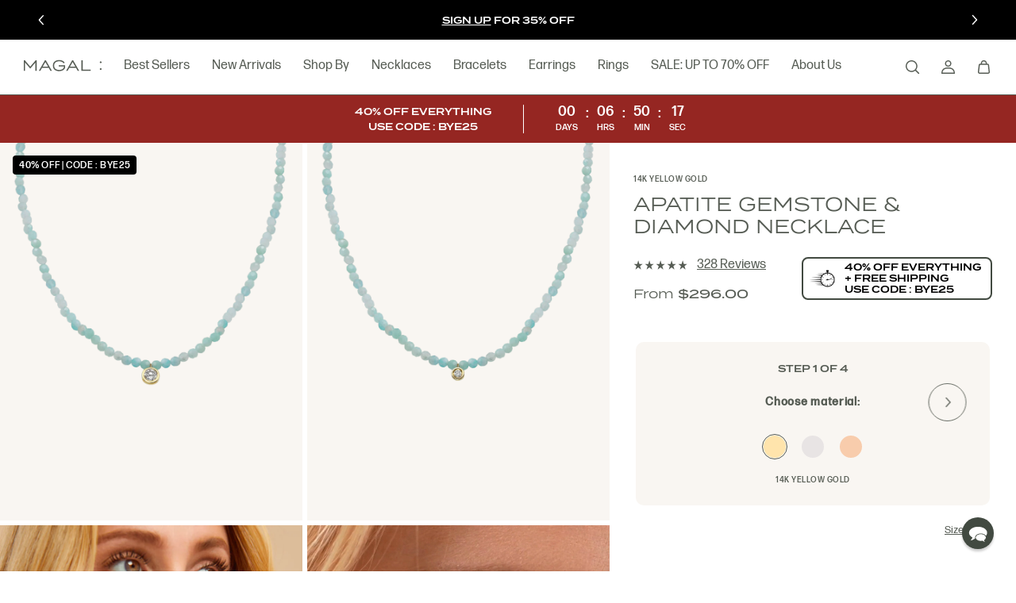

--- FILE ---
content_type: text/html; charset=utf-8
request_url: https://magaljewelry.com/products/apatite-gemstone-diamond-necklace-14k-yellow-gold
body_size: 46216
content:
<!DOCTYPE html><html lang="en"><head><meta charSet="utf-8"/><meta name="viewport" content="width=device-width, initial-scale=1"/><link rel="apple-touch-icon" sizes="180x180" href="/apple-touch-icon.png"/><link rel="icon" type="image/png" sizes="32x32" href="/favicon-32x32.png"/><link rel="icon" type="image/png" sizes="16x16" href="/favicon-16x16.png"/><link rel="manifest" href="/site.webmanifest"/><link rel="mask-icon" href="/safari-pinned-tab.svg" color="#5a7162"/><meta name="msapplication-TileColor" content="#5a7162"/><meta name="theme-color" content="#ffffff"/><link rel="preconnect dns-prefetch" href="https://api.config-security.com/" crossorigin="crossorigin"/><link rel="preconnect dns-prefetch" href="https://conf.config-security.com/" crossorigin="crossorigin"/><link rel="preconnect dns-prefetch" href="https://whale.camera/" crossorigin="crossorigin"/><meta name="description" content="Fine Jewelry, with delicate, ethical diamonds and made with a sustainable mind-set. Find the perfect personalised piece of sentimental Jewelry crafted with precious materials and stones. Magal - Sustainably Crafted Jewelry"/><meta property="og:description" content="Fine Jewelry, with delicate, ethical diamonds and made with a sustainable mind-set. Find the perfect personalised piece of sentimental jewelry crafted with precious materials and stones. Magal - Sustainably Crafted Jewelry"/><title>Apatite Gemstone &amp; Diamond Necklace - 14K Yellow Gold</title><meta name="robots" content="index,follow"/><meta name="twitter:card" content="summary_large_image"/><meta property="og:title" content="Apatite Gemstone &amp; Diamond Necklace - 14K Yellow Gold"/><meta property="og:url" content="https://magaljewelry.com/products/apatite-gemstone-diamond-necklace-14k-yellow-gold"/><meta property="og:type" content="website"/><meta property="og:image" content="https://cdn.shopify.com/s/files/1/0096/8966/1540/files/DN.YGNAX.png?v=1746262984&amp;width=900&amp;height=1200&amp;crop=center"/><meta property="og:image:alt" content="Apatite Gemstone &amp; Diamond Necklace - 14K Yellow Gold"/><meta property="og:image:width" content="900"/><meta property="og:image:height" content="1200"/><link rel="canonical" href="https://magaljewelry.com/products/apatite-gemstone-diamond-necklace-14k-yellow-gold"/><script type="application/ld+json">{"@context":"https://schema.org","@type":"Product","description":"Celebrate Mom with our stunning Bead Necklace, a timeless addition to any jewelry box. Featuring endless beads and an ethically sourced diamond framed in 14k recycled gold, it’s both radiant and meaningful. Customizable length for the perfect fit. More Gemstones Available: The Gemstone &amp; Diamond Necklace DETAILS Available in 14K Yellow Gold, 14K White Gold &amp; 14K Rose Gold Diamond Sizes: Small 0.03ct | Medium 0.05ct | Large 0.10ct | Extra Large: 0.20ct Carat Beads: 0.098&quot; | 2.5mm Water Resistant💦","image":["https://cdn.shopify.com/s/files/1/0096/8966/1540/files/DN.YGNAX.png?v=1746262984&amp;width=1200&amp;height=630&amp;crop=center"],"brand":{"@type":"Brand","name":"Magal Jewelry"},"offers":[{"price":"296.0","priceCurrency":"USD","itemCondition":"https://schema.org/NewCondition","availability":"https://schema.org/InStock","url":"https://magaljewelry.com/products/apatite-gemstone-diamond-necklace-14k-yellow-gold","@type":"Offer","seller":{"@type":"Organization","name":"Magal Jewelry"}}],"name":"Apatite Gemstone &amp; Diamond Necklace"}</script><link rel="preload" as="image" imagesrcset="https://cdn.shopify.com/s/files/1/0096/8966/1540/files/DN.YGNAX.png?v=1746262984&amp;width=420&amp;height=525&amp;crop=center 420w, https://cdn.shopify.com/s/files/1/0096/8966/1540/files/DN.YGNAX.png?v=1746262984&amp;width=856&amp;height=1070&amp;crop=center 856w, https://cdn.shopify.com/s/files/1/0096/8966/1540/files/DN.YGNAX.png?v=1746262984&amp;width=1440&amp;height=1800&amp;crop=center 1440w, https://cdn.shopify.com/s/files/1/0096/8966/1540/files/DN.YGNAX.png?v=1746262984&amp;width=1920&amp;height=2400&amp;crop=center 1920w, https://cdn.shopify.com/s/files/1/0096/8966/1540/files/DN.YGNAX.png?v=1746262984&amp;width=2000&amp;height=2500&amp;crop=center 2880w" imagesizes="(min-width: 1000px) 33.334vw, 100vw"/><link rel="preload" as="image" imagesrcset="https://cdn.shopify.com/s/files/1/0096/8966/1540/files/DN.YGNAS.png?v=1745315609&amp;width=420&amp;height=525&amp;crop=center 420w, https://cdn.shopify.com/s/files/1/0096/8966/1540/files/DN.YGNAS.png?v=1745315609&amp;width=856&amp;height=1070&amp;crop=center 856w, https://cdn.shopify.com/s/files/1/0096/8966/1540/files/DN.YGNAS.png?v=1745315609&amp;width=1440&amp;height=1800&amp;crop=center 1440w, https://cdn.shopify.com/s/files/1/0096/8966/1540/files/DN.YGNAS.png?v=1745315609&amp;width=1920&amp;height=2400&amp;crop=center 1920w, https://cdn.shopify.com/s/files/1/0096/8966/1540/files/DN.YGNAS.png?v=1745315609&amp;width=2000&amp;height=2500&amp;crop=center 2880w" imagesizes="(min-width: 1000px) 33.334vw, 100vw"/><meta name="next-head-count" content="28"/><style id="stitches">--sxs{--sxs:0 t-ggZZZA}@media{:root,.t-ggZZZA{--colors-gray300:#F9F6F2;--colors-gray400:#F3EDE7;--colors-gray500:#D9D2CA;--colors-gray550:#8e9d91;--colors-gray600:#748477;--colors-beige:#FFFCF9;--colors-white:#FFFFFF;--colors-black:#000;--colors-green:#5A7162;--colors-green_02:#dee2e0;--colors-green_09:#565C54;--colors-red300:#d92b3d;--colors-red400:#CD1627;--colors-red500:#AE1321;--colors-darkGreen:#424A41;--radii-r1:8px;--radii-r2:10px;--radii-r3:24px;--radii-rMax:9999px;--space-0:0px;--space-2:2px;--space-4:4px;--space-6:6px;--space-8:8px;--space-12:12px;--space-14:14px;--space-16:16px;--space-18:18px;--space-20:20px;--space-24:24px;--space-28:28px;--space-32:32px;--space-36:36px;--space-40:40px;--space-48:48px;--space-56:56px;--space-64:64px;--space-72:72px;--space-96:96px;--space-120:120px;--space-144:144px;--space-168:168px;--space-192:192px;--space-240:240px;--space-288:288px;--space-378:378px;--space-416:416px;--space-buttonHeightM:24px;--space-buttonHeightS:22px;--space-buttonHeightL:51px;--space-containerMarginMobile:16px;--space-containerMarginDesktop:30px;--space-maxWidthS:580px;--space-maxWidthM:880px;--space-maxWidthL:1080px;--space-maxWidthXL:1280px;--space-headerHeightMobile:60px;--space-headerHeightDesktop:70px;--space-promoBarHeightMobile:60px;--space-promoBarHeightDesktop:50px;--space-promoBannerHeightMobile:50px;--space-promoBannerHeightDesktop:60px;--sizes-0:0px;--sizes-2:2px;--sizes-4:4px;--sizes-6:6px;--sizes-8:8px;--sizes-12:12px;--sizes-14:14px;--sizes-16:16px;--sizes-18:18px;--sizes-20:20px;--sizes-24:24px;--sizes-28:28px;--sizes-32:32px;--sizes-36:36px;--sizes-40:40px;--sizes-48:48px;--sizes-56:56px;--sizes-64:64px;--sizes-72:72px;--sizes-96:96px;--sizes-120:120px;--sizes-144:144px;--sizes-168:168px;--sizes-192:192px;--sizes-240:240px;--sizes-288:288px;--sizes-378:378px;--sizes-416:416px;--sizes-buttonHeightM:24px;--sizes-buttonHeightS:22px;--sizes-buttonHeightL:51px;--sizes-containerMarginMobile:16px;--sizes-containerMarginDesktop:30px;--sizes-maxWidthS:580px;--sizes-maxWidthM:880px;--sizes-maxWidthL:1080px;--sizes-maxWidthXL:1280px;--sizes-headerHeightMobile:60px;--sizes-headerHeightDesktop:70px;--sizes-promoBarHeightMobile:60px;--sizes-promoBarHeightDesktop:50px;--sizes-promoBannerHeightMobile:50px;--sizes-promoBannerHeightDesktop:60px;--zIndices-zHeader:100}}--sxs{--sxs:1 k-jwEUoQ k-iNlVis cYhBwP}@media{@keyframes k-jwEUoQ{0%{transform:translateX(-100%)}45%{transform:translateX(0%)}55%{transform:translateX(0%)}100%{transform:translateX(100%)}}@keyframes k-iNlVis{0%{transform:translateX(-100%)}100%{transform:translateX(0%)}}html,body,div,span,applet,object,iframe,h1,h2,h3,h4,h5,h6,p,blockquote,a,abbr,acronym,address,big,cite,code,del,dfn,em,img,ins,kbd,q,s,samp,small,strike,strong,sub,sup,tt,var,b,u,i,center,dl,dt,dd,menu,ol,ul,li,fieldset,form,label,legend,table,caption,tbody,tfoot,thead,tr,th,td,article,aside,canvas,details,embed,figure,figcaption,footer,header,hgroup,main,menu,nav,output,ruby,section,summary,time,mark,audio,video{margin:0;padding:0;border:0;font-size:100%;font:inherit;vertical-align:baseline}article,aside,details,figcaption,figure,footer,header,hgroup,main,menu,nav,section{display:block}*[hidden]{display:none}body{background-color:white;-webkit-font-smoothing:antialiased}menu,ol,ul{list-style:none}blockquote,q{quotes:none}blockquote:before,blockquote:after,q:before,q:after{content:none}table{border-collapse:collapse;border-spacing:0}*{box-sizing:border-box}a:focus,button:focus,input:focus,select:focus,div:focus{outline:none}html{background-color:white}body.ReactModal__Body--open{overflow:hidden}input[type='search']::-webkit-search-decoration,input[type='search']::-webkit-search-cancel-button,input[type='search']::-webkit-search-results-button,input[type='search']::-webkit-search-results-decoration{-webkit-appearance:none;appearance:none}a{color:inherit;text-decoration:none}button{cursor:pointer;border:none;-webkit-appearance:none;appearance:none;padding:0;margin:0}input:focus-visible + label {outline:#36b7b2 solid 3px;outline-offset:-2px}_::-webkit-full-page-media,_:future,:root button:focus,:root a:focus{outline:#36b7b2 solid 3px;outline-offset:-2px}@font-face{src:url('/fonts/FormaDJRMicro-Regular.woff2') format('woff2'),
        url('/fonts/FormaDJRMicro-Regular.woff') format('woff');font-family:FormaDJRMicro;font-style:normal;font-weight:normal}@font-face{src:url('/fonts/FormaDJRMicro-Italic.woff2') format('woff2'),
        url('/fonts/FormaDJRMicro-Italic.woff') format('woff');font-family:FormaDJRMicro;font-style:italic;font-weight:normal}@font-face{src:url('/fonts/FormaDJRMicro-Medium.woff2') format('woff2'),
        url('/fonts/FormaDJRMicro-Medium.woff') format('woff');font-family:FormaDJRMicro;font-style:normal;font-weight:500}@font-face{src:url('/fonts/FormaDJRMicro-MediumItalic.woff2') format('woff2'),
        url('/fonts/FormaDJRMicro-MediumItalic.woff') format('woff');font-family:FormaDJRMicro;font-style:italic;font-weight:500}@font-face{src:url('/fonts/Termina-Regular.woff2') format('woff2'),
        url('/fonts/Termina-Regular.woff') format('woff');;font-family:termina-m;font-style:normal;font-weight:normal}@font-face{src:url('/fonts/Termina-Medium.woff2') format('woff2'),
        url('/fonts/Termina-Medium.woff') format('woff');font-family:termina-m;font-style:normal;font-weight:500}@font-face{src:url('/fonts/Termina-Demi.woff2') format('woff2'),
        url('/fonts/Termina-Demi.woff') format('woff');font-family:termina-m;font-style:normal;font-weight:600}@font-face{src:url('/fonts/AmalfiCoast.otf') format('opentype');font-family:amalfi;font-style:normal;font-weight:400}.sr-only{position:absolute;width:1px;height:1px;padding:0;margin:-1px;overflow:hidden;clip:rect(0, 0, 0, 0);border:0}.portalProduct{width:100%;position:fixed;bottom:-150px;height:0;z-index:3;display:flex;justify-content:center;transition:bottom ease-out 0.2s}.showPortal{bottom:100px;transition:bottom ease-out 0.05s}@media (min-width: 1000px){.showPortal{transition:bottom ease-out 0.2s;bottom:190px}}}--sxs{--sxs:2 c-eebtFa c-QoKr c-fwAqo c-dwcyWN c-MNmEy c-hQkIHM c-hTYQck c-gCEwFZ c-eLsJjJ c-gjuipJ c-eOhEdh c-eeiUAs c-MGvOK c-cDDUwi c-hqXhot c-kGJnKf c-cnXuWi c-lgiSpW c-hiBVPZ c-dnsLLa c-cmpvrW c-iltOyT c-cyyqcC c-gOYLRc c-gXoGcL c-PJGp c-dewxEo c-dphmoC c-fHBBXg c-gqtYBE c-dvPKYk c-gSLCXu c-czsdto c-dpIdSG c-hakyQ c-ffPstH c-geCuXX c-kmJLWC c-jUSWBu c-fmlumw c-keYutR c-ibWqfz c-cudSQp c-bsKsuc c-jUYZkk c-dWuYft c-dBHPaP c-eJKaCU c-bYZfWf c-iYUxCA c-ehyCiN c-gcjHrF c-bpfhqR c-kwwbDe c-cHghhr c-hRqmKR c-gpmHfo c-krqfKj c-lEOxr c-kZOrIY c-hrnabG c-daMDcV c-gJCdgd c-dAKGqa c-beHSjT c-cnFEql c-NfHEe c-bzBoaR c-cLPsRh c-hlPJud c-dAtEvP c-bHbiDr c-hIqBwW c-doDiZF c-ehtbAV c-egVRBX c-jDiysn c-jvnhtR c-ckVzHt c-bQzyIt c-cwcrzC c-faeElR c-HIOTm c-irinFL c-ZiLCC c-iNDKYj c-dYgikM c-ggBtQk c-fucppa c-gHjYvC c-iYGnLY c-nmVnT c-eTFTwx c-cTtUhZ c-fmoKhH c-jeHYH c-NjmBo c-ePsXTE c-bqWbUe c-cIusIp c-hYLwkk c-jhryAC c-dbzjuj c-iosoHD c-kfYeCN c-gTjEXO c-bZdiFa c-hIIuoV c-EwbMm c-eRZIQu c-jtjpvt c-MzGIB c-PJLV c-dsMBPz c-hyVgHS c-dlljzl c-gOzYst c-iALqwe c-ATYnQ c-dtzMZr c-fQqtiV c-dbOORI c-ejVFzo c-kTfmCY c-bRyloY c-kHFmml c-bxsqww c-cYoldS c-dUVuai c-gVeWKN c-kKHcYW c-iXbULc c-izOsbT c-egykKC c-dLyvHW c-hXqgM c-fljRYS c-cRjoka c-bLnuVu c-cSkrWA c-fweIiI c-gTOOQT c-kGbmCm c-hLBjJP c-evuPZF c-iFLhyu c-dhzjXW c-fGHEql c-gYUHRW c-jKCGQb c-gjhADs c-imeGcC c-kIpeMr c-hPKWdy c-cpLxqf c-dJAIYh c-cjozzV c-eEsEDM c-gaMsBf c-iuPnVq c-iXyEHb c-dhaMtq c-foZyTE c-dgOeCt c-hnhgCi c-eZSpnD c-elipUa c-koSzXI c-elUzPF c-krIkwM c-igxbme c-hHPVxW c-dTIzzF c-cLoTBz c-GTnvJ c-eqEPeq c-HGHAM c-bchyhr c-dVjgSF c-jhAjgb c-knjyBg c-frAoLJ c-kbiyJg c-dSMtCQ c-kouFFi c-dcEnWR c-clhRUg c-jBMWqc c-eqMdma c-dRvRh c-ihrQCu c-kwgIwK c-fEbDEC c-oDeRE c-gxOYiW c-bygrDi c-hpJGEB c-ZjqMD c-irvCZd c-fPrLFz c-cSqKwY c-KQPwM c-gnaGvr c-glFUCT c-kExhMF c-dYwVzF c-jJibrb c-iSlkgN c-dGlEBC c-hZCBdU c-iRdCkw c-bMupVB c-iyDYth c-dvgYRq c-kDRqbD c-dQLJVS c-iCgzUt c-hduOwN c-OaQWv c-gYshvo c-geTGUC c-jdKaXK c-dRKNRh c-iqPQbZ c-jtGnwK c-kFcNrY c-hgvyjU c-konrOc c-cDWqrO c-dVrahw c-jXXDKM c-yKokW c-dwMIRR c-bDBkzB c-ctaOfB c-rqwzT c-ijlTTV c-bEYTge c-gOiPWz c-hSglfo c-bhHNuY c-iAblEh c-izzkac c-ccgyxQ c-cllsZW c-pfauQ c-jeAbOs c-iamdOl c-hUNRaP c-dLptiM}@media{.c-eebtFa{position:fixed;bottom:16px;right:16px;z-index:999999999999;width:40px;height:40px;border-radius:50%;background:rgb(66, 74, 65);box-shadow:rgba(0, 0, 0, 0.2) 0px 3px 3px}@media (min-width: 1000px){.c-eebtFa{bottom:28px;right:28px}}.c-QoKr{z-index:var(--zIndices-zHeader);top:0;position:sticky}.c-fwAqo{position:relative;height:var(--sizes-promoBarHeightMobile);background:var(--colors-green);display:grid;color:white}@media (min-width: 1000px){.c-fwAqo{height:var(--sizes-promoBarHeightDesktop)}}.c-dwcyWN{display:flex;text-align:center;align-content:center;align-items:center;font-size:13px;line-height:1;text-transform:uppercase;font-family:termina-m, Helvetica, sans-serif;font-weight:600;font-size:12px;padding:0 10px;line-height:1.8;width:100%}@media (min-width: 1000px){.c-dwcyWN{line-height:1.2;text-align:left;padding:0 var(--space-containerMarginDesktop)}}.c-hQkIHM{background:none;transition:200ms}.c-hQkIHM:focus-visible{outline:var(--colors-green_09) solid 1px;;outline-offset:4px}.c-hQkIHM:disabled{pointer-events:none;opacity:0.65}.c-MNmEy{transition:400ms;position:relative;width:var(--sizes-48);height:var(--sizes-48);display:grid;place-content:center;color:var(--colors-white)}.c-MNmEy>div{display:grid}.c-MNmEy:hover{opacity:0.8}.c-MNmEy:disabled{opacity:0.3}.c-MNmEy:active{opacity:0.6}.c-hTYQck{display:grid;text-align:center;width:100%}.c-gCEwFZ{grid-area:1 / 1;transition:opacity 300ms ease 300ms, visibility 0ms;line-height:1.65;display:flex;align-items:center;justify-content:center;width:100%}.c-gCEwFZ a{border-bottom:1px solid;padding-bottom:2px}.c-eLsJjJ{text-decoration:underline;cursor:pointer}.c-gjuipJ{position:relative;height:var(--sizes-headerHeightMobile);border-bottom:1px solid;border-color:var(--colors-green_09);display:grid;grid-template-columns:auto 1fr;background:white}@media (min-width: 740px){.c-gjuipJ{padding:0 var(--space-containerMarginDesktop)}}@media (min-width: 1000px){.c-gjuipJ{height:var(--sizes-headerHeightDesktop);align-items:center}}.c-eOhEdh{display:grid;grid-auto-columns:auto;grid-auto-flow:column;grid-gap:var(--space-28)}.c-eeiUAs{display:grid;align-items:center}.c-eeiUAs .hideOnMobile{display:none}@media (min-width: 1000px){.c-eeiUAs .hideOnMobile{display:block}}@media (min-width: 1000px){.c-eeiUAs .hideOnDesktop{display:none}}.c-MGvOK{display:none;font-size:16px;line-height:1.5;font-family:FormaDJRMicro, Helvetica, sans-serif;font-weight:400;line-height:1;color:var(--colors-green_09)}@media (min-width: 1000px){.c-MGvOK{display:inline-flex}}.c-cDDUwi{display:grid;grid-auto-flow:column;justify-content:end}@media (min-width: 1000px){.c-cDDUwi{gap:var(--space-8);align-items:center;height:100%}}.c-hqXhot{position:relative;display:grid;align-items:center;background:transparent;padding:0 var(--space-12);color:var(--colors-green_09)}@media (min-width: 1000px){.c-hqXhot{padding:0 var(--space-16);margin-right:calc(var(--space-16)*-1);height:80%}}.c-kGJnKf{position:relative;display:grid;align-items:center;padding:0 var(--space-12);color:var(--colors-green_09)}@media (min-width: 1000px){.c-kGJnKf{padding:0 var(--space-16);margin-right:calc(var(--space-16)*-1);height:80%}}.c-cnXuWi{display:grid;align-items:center;padding:0 var(--space-16)}@media (min-width: 1000px){.c-cnXuWi{display:none}}.c-lgiSpW{display:grid;grid-auto-flow:column;grid-auto-columns:min-content;--full-elements-to-show:4;gap:min(max(calc((100vw - (var(--space-containerMarginMobile) * 2) - ((var(--full-elements-to-show) + 0.7) * var(--space-56))) / var(--full-elements-to-show)), var(--space-6)), var(--space-32));margin-top:var(--space-12);margin-bottom:var(--space-12);overflow-x:scroll;scroll-snap-type:x mandatory}.c-lgiSpW::-webkit-scrollbar{display:none}.c-lgiSpW{scrollbar-width:none}@media (min-width: 430px){.c-lgiSpW{--full-elements-to-show:5}}@media (min-width: 740px){.c-lgiSpW{--full-elements-to-show:9}}@media (min-width: 1000px){.c-lgiSpW{display:none}}.c-dnsLLa{box-sizing:border-box;width:var(--sizes-56);height:var(--sizes-56);padding:var(--space-12);border-radius:var(--radii-rMax);justify-self:center;background-color:var(--colors-gray600)}.c-cmpvrW{position:relative}.c-iltOyT{position:relative;width:100%;height:100%}.c-cyyqcC{font-size:13px;line-height:1.2;font-family:FormaDJRMicro, Helvetica, sans-serif;font-weight:400;color:var(--colors-green_09);white-space:nowrap;text-align:center}.c-hiBVPZ{display:grid;gap:var(--space-12)}.c-hiBVPZ:first-child{margin-left:var(--space-containerMarginMobile)}.c-hiBVPZ:last-child{margin-right:var(--space-containerMarginMobile)}.c-gOYLRc{position:relative;min-height:var(--sizes-promoBannerHeightMobile);background:var(--colors-green);display:grid;color:white}@media (min-width: 1000px){.c-gOYLRc{min-height:var(--sizes-promoBannerHeightDesktop)}}.c-gXoGcL{display:flex;justify-content:space-between;text-align:center;align-content:center;align-items:center;font-size:13px;line-height:1;text-transform:uppercase;font-family:termina-m, Helvetica, sans-serif;font-weight:600;font-size:12px;padding:0 10px;line-height:1.8}@media (min-width: 1000px){.c-gXoGcL{line-height:1.2;text-align:left;grid-template-columns:1fr auto;padding:5px var(--space-containerMarginDesktop)}}.c-PJGp{display:grid;text-align:center;width:62%}@media (min-width: 1000px){.c-PJGp{width:50%;display:flex;justify-content:flex-end}}.c-dewxEo{grid-area:1 / 1;transition:opacity 300ms ease 300ms, visibility 0ms;line-height:1.65;display:flex;align-items:center;justify-content:center;font-size:9px}@media (min-width: 1000px){.c-dewxEo{font-size:12px}}.c-dewxEo a{border-bottom:1px solid;padding-bottom:2px}.c-dphmoC{---topMarginValue:var(--sizes-32);---bottomMarginValue:var(--sizes-32);margin:var(---topMarginValue) 0 var(---bottomMarginValue) 0}@media (min-width: 1000px){.c-dphmoC{---topMarginValue:var(--sizes-96);---bottomMarginValue:var(--sizes-96)}}.c-gqtYBE{margin-left:var(--space-containerMarginMobile);margin-right:var(--space-containerMarginMobile)}@media (min-width: 740px){.c-gqtYBE{margin-left:var(--space-containerMarginDesktop);margin-right:var(--space-containerMarginDesktop)}}.c-dvPKYk{position:relative;display:grid;grid-column:1}@media (min-width: 1000px){.c-dvPKYk{grid-column:span 2;order:2}}.c-gSLCXu{display:block;width:100%;border-radius:var(--radii-r2);overflow:hidden}.c-fHBBXg{position:relative;color:var(--colors-green_09);display:grid;row-gap:var(--space-24)}.c-czsdto{color:var(--colors-green_09);display:grid}@media (min-width: 1000px){.c-czsdto{grid-template-columns:repeat(4, 1fr);grid-gap:var(--space-40);margin-left:var(--space-containerMarginDesktop)}}.c-dpIdSG{position:relative;display:grid}.c-hakyQ{display:block}.c-ffPstH{font-size:16px;line-height:1;text-transform:uppercase;font-family:termina-m, Helvetica, sans-serif;font-weight:600}.c-geCuXX{display:inline-block;text-decoration:underline;margin-top:var(--space-12)}.c-kmJLWC{display:none}@media (min-width: 1000px){.c-kmJLWC{position:absolute;place-self:center end;display:grid;gap:var(--space-4);grid-template-columns:auto auto}}.c-jUSWBu{transition:400ms;position:relative;width:var(--sizes-48);height:var(--sizes-48);display:grid;place-content:center;border:1px solid currentColor;border-radius:var(--radii-rMax);color:var(--colors-green_09)}.c-jUSWBu>div{display:grid}.c-jUSWBu:hover{opacity:0.8}.c-jUSWBu:disabled{opacity:0.3}.c-jUSWBu:active{opacity:0.6}.c-fmlumw{position:relative;max-width:100vw;display:grid}@media (min-width: 740px){.c-fmlumw{grid-column:span 3}}.c-keYutR{---gapValue:var(--sizes-6);width:100%;grid-auto-flow:column;grid-auto-columns:75vw;gap:var(---gapValue);overflow-x:scroll;scroll-snap-type:x mandatory}.c-keYutR::-webkit-scrollbar{display:none}.c-keYutR{scrollbar-width:none}@media (min-width: 740px){.c-keYutR{grid-auto-columns:40vw}}@media (min-width: 1000px){.c-keYutR{grid-auto-columns:calc(33.333% - var(---gapValue))}}.c-keYutR{display:grid;grid-row:1;grid-column:1;transition:opacity 200ms}.c-ibWqfz{display:grid;scroll-snap-align:center}.c-ibWqfz > *{grid-area:1/1}.c-ibWqfz{width:100%}@media (min-width: 1000px){.c-ibWqfz{scroll-snap-align:start}}.c-cudSQp{place-self:center start;height:var(--sizes-96);width:var(--sizes-4)}.c-bsKsuc{position:relative;display:grid;align-content:start}.c-dWuYft{z-index:10;position:absolute;padding:var(--space-12);display:flex;white-space:nowrap;overflow:hidden;gap:var(--space-8);width:100%}@media (min-width: 1000px){.c-dWuYft{padding:var(--space-16) var(--space-16)}}.c-dBHPaP{background-color:var(--colors-green);padding:var(--space-4) var(--space-8);font-size:10px;line-height:1.2;text-transform:uppercase;letter-spacing:0.05em;font-family:FormaDJRMicro, Helvetica, sans-serif;font-weight:500;font-size:11px;color:var(--colors-white);border-radius:4px;line-height:1.2}@media (min-width: 1000px){.c-dBHPaP{padding:var(--space-6) var(--space-8) var(--space-4);font-size:12px}}.c-jUYZkk{position:relative;display:grid;background:var(--colors-gray300)}.c-eJKaCU{padding-right:var(--space-16);display:grid;grid-gap:var(--space-4);background:white;z-index:1}@media (min-width: 1000px){.c-eJKaCU{padding-right:var(--space-32)}}.c-bYZfWf{color:var(--colors-green_09);font-size:10px;line-height:1.2;text-transform:uppercase;letter-spacing:0.05em;font-family:FormaDJRMicro, Helvetica, sans-serif;font-weight:500;height:var(--sizes-32);display:grid;align-items:center}.c-iYUxCA{color:var(--colors-green_09);font-size:16px;line-height:1.5;font-family:FormaDJRMicro, Helvetica, sans-serif;font-weight:400;line-height:1}.c-ehyCiN{padding:var(--space-8) 0}@media (min-width: 1000px){.c-ehyCiN{padding:var(--space-16) 0}}.c-gcjHrF{color:var(--colors-green_09)}.c-gcjHrF s{color:var(--colors-red400);opacity:0.8}.c-bpfhqR{font-size:15px;line-height:1.2;font-family:FormaDJRMicro, Helvetica, sans-serif;font-weight:400;color:var(--colors-green_09);display:grid;grid-gap:var(--space-4);align-items:center}.c-bpfhqR span{display:none;white-space:nowrap}@media (min-width: 740px){.c-bpfhqR span{display:block}}.c-bpfhqR{margin:0 calc(var(--space-4)*-1)}@media (min-width: 740px){.c-bpfhqR{margin:0;min-height:var(--sizes-24);grid-template-columns:auto 1fr}}.c-kwwbDe{place-self:center end;height:var(--sizes-96);width:var(--sizes-4)}.c-hRqmKR{font-size:30px}@media (min-width: 375px){.c-hRqmKR{font-size:calc(21.89px + 2.16vw)}}@media (min-width: 1300px){.c-hRqmKR{font-size:50px}}.c-hRqmKR{line-height:1;overflow-wrap:break-word;text-transform:uppercase;font-family:termina-m, Helvetica, sans-serif;font-weight:400;margin-bottom:var(--space-40);color:var(--colors-green_09);max-width:var(--sizes-maxWidthS)}.c-cHghhr{color:var(--colors-green_09)}.c-gpmHfo{position:relative;display:grid;grid-auto-flow:column;overflow-x:scroll;scroll-snap-type:x mandatory}.c-gpmHfo::-webkit-scrollbar{display:none}.c-gpmHfo{scrollbar-width:none;width:100%;gap:var(--space-6);color:var(--colors-green_09);grid-auto-columns:80vw}@media (min-width: 430px){.c-gpmHfo{grid-auto-columns:60vw}}@media (min-width: 740px){.c-gpmHfo{grid-auto-columns:36vw}}@media (min-width: 1000px){.c-gpmHfo{grid-auto-columns:25vw}}.c-lEOxr{padding:var(--space-24)}@media (min-width: 740px){.c-lEOxr{padding:var(--space-32)}}.c-kZOrIY{font-size:16px;line-height:1.5;font-family:FormaDJRMicro, Helvetica, sans-serif;font-weight:400;margin-top:var(--space-12)}.c-hrnabG{display:inline-flex;margin-top:var(--space-12)}.c-krqfKj{width:100%;scroll-snap-align:center;display:grid}.c-krqfKj:focus-visible{outline-offset:-1px!important}.c-daMDcV{position:relative;background:black}.c-daMDcV img{opacity:0.75}.c-gJCdgd{width:100%;height:100%;object-fit:cover;position:absolute;top:0;left:0}.c-beHSjT{display:grid;grid-template-rows:min-content;justify-content:center;text-align:center;grid-column:span 3}@media (min-width: 1000px){.c-beHSjT{text-align:left;justify-content:initial;grid-column:initial}}.c-cnFEql{font-size:16px;line-height:1.5;font-family:FormaDJRMicro, Helvetica, sans-serif;font-weight:400;margin-top:var(--space-20)}.c-NfHEe{display:grid;grid-template-columns:repeat(2, 1fr);grid-column:span 3;gap:var(--space-16)}@media (min-width: 1000px){.c-NfHEe{gap:var(--space-32);grid-template-columns:repeat(3, 1fr)}}.c-bzBoaR{display:grid;background-color:var(--colors-gray300);border-radius:var(--radii-r2);justify-content:center;padding:var(--space-20);align-items:end}.c-bzBoaR:nth-child(3n){grid-column:1 / span 2}@media (min-width: 1000px){.c-bzBoaR:nth-child(3n){grid-column:initial}}.c-cLPsRh{margin:var(--space-40) auto;width:100%;max-width:84px;display:block}@media (min-width: 1000px){.c-cLPsRh{max-width:100px}}.c-hlPJud{font-size:16px;line-height:1.5;font-family:FormaDJRMicro, Helvetica, sans-serif;font-weight:400;text-align:center}.c-dAKGqa{display:grid;grid-template-columns:1fr;gap:var(--space-40);color:var(--colors-green_09)}@media (min-width: 1000px){.c-dAKGqa{grid-template-columns:repeat(4, 1fr)}}.c-dAtEvP{max-width:1080px;margin:0 auto;background-color:var(--colors-green);border-radius:var(--radii-r2);display:grid;grid-template-columns:1fr;gap:var(--space-36);padding:var(--space-56) var(--space-20) var(--space-56) var(--space-20);color:var(--colors-beige)}@media (min-width: 1000px){.c-dAtEvP{grid-template-columns:repeat(2, 1fr);padding:var(--space-32)}}.c-bHbiDr{display:grid;grid-template-rows:min-content;gap:var(--space-56)}.c-hIqBwW{font-size:30px}@media (min-width: 375px){.c-hIqBwW{font-size:calc(21.89px + 2.16vw)}}@media (min-width: 1300px){.c-hIqBwW{font-size:50px}}.c-hIqBwW{line-height:1;overflow-wrap:break-word;text-transform:uppercase;font-family:termina-m, Helvetica, sans-serif;font-weight:400;text-align:center}@media (min-width: 1000px){.c-hIqBwW{text-align:left}}.c-doDiZF{align-self:end;justify-self:center}@media (min-width: 1000px){.c-doDiZF{justify-self:start}}.c-ehtbAV{display:grid;grid-auto-flow:column;grid-template-columns:repeat(5, min-content);gap:var(--space-16)}.c-egVRBX{font-size:16px;line-height:1.5;font-family:FormaDJRMicro, Helvetica, sans-serif;font-weight:400;margin-top:16px}@media (min-width: 375px){.c-egVRBX{margin-top:calc(11.14px + 1.30vw)}}@media (min-width: 1300px){.c-egVRBX{margin-top:28px}}.c-jDiysn{margin-left:var(--space-8);margin-right:var(--space-8);display:inline-block}.c-jvnhtR{display:grid}@media (min-width: 1000px){.c-jvnhtR{padding-left:var(--space-36);padding-right:var(--space-36)}}.c-ckVzHt{display:grid;order:3;margin-top:var(--space-28)}@media (min-width: 1000px){.c-ckVzHt{order:2;margin-top:var(--space-0)}}.c-bQzyIt{display:grid}.c-cwcrzC{display:grid;text-align:center;grid-row:1;grid-column:1;transition:opacity 400ms}.c-faeElR{display:grid;grid-template-rows:min-content min-content;text-align:center;grid-row:1;grid-column:1;transition:opacity 400ms}.c-HIOTm{font-size:30px;line-height:2;font-family:amalfi, Helvetica, sans-serif;font-weight:400;margin-top:var(--space-16)}.c-irinFL{display:grid;justify-self:center;grid-auto-flow:column;grid-template-columns:repeat(5, min-content);gap:var(--space-4);margin-top:var(--space-12)}.c-irinFL > svg{width:17px}.c-ZiLCC{display:flex;flex-direction:column;justify-content:center}.c-iNDKYj{font-size:16px;line-height:1.5;font-family:FormaDJRMicro, Helvetica, sans-serif;font-weight:500;margin-top:var(--space-36)}.c-dYgikM{font-size:16px;line-height:1.5;font-family:FormaDJRMicro, Helvetica, sans-serif;font-weight:400;margin-top:var(--space-16)}.c-ggBtQk{display:grid;grid-auto-flow:column;gap:var(--space-4);margin-top:var(--space-24);padding-left:var(--space-36);padding-right:var(--space-36);order:3}@media (min-width: 1000px){.c-ggBtQk{order:2}}.c-fucppa{position:relative;display:block;height:1px;padding-top:var(--space-12);padding-bottom:var(--space-12);overflow:hidden;background:none}.c-fucppa:before{content:"";position:absolute;left:0;width:100%;height:1px;background-color:var(--colors-gray600);opacity:1}.c-fucppa:after{position:absolute;background-color:var(--colors-beige);left:0;width:100%;height:1px}.c-gHjYvC{margin:0 auto;order:1}@media (min-width: 1000px){.c-gHjYvC{order:3;margin-top:var(--space-28)}}.c-nmVnT{display:grid;grid-template-rows:min-content;justify-content:center;text-align:center;max-width:var(--sizes-maxWidthS)}@media (min-width: 1000px){.c-nmVnT{text-align:left;justify-content:initial}}.c-eTFTwx{font-size:30px}@media (min-width: 375px){.c-eTFTwx{font-size:calc(21.89px + 2.16vw)}}@media (min-width: 1300px){.c-eTFTwx{font-size:50px}}.c-eTFTwx{line-height:1;overflow-wrap:break-word;text-transform:uppercase;font-family:termina-m, Helvetica, sans-serif;font-weight:400}.c-cTtUhZ{background-color:var(--colors-gray300);border-radius:var(--radii-r2);padding:var(--space-28)}.c-fmoKhH{margin:0 auto;width:100%;max-width:415px;text-align:center}.c-jeHYH{font-size:10px;line-height:1.2;text-transform:uppercase;letter-spacing:0.05em;font-family:FormaDJRMicro, Helvetica, sans-serif;font-weight:500}.c-NjmBo{display:grid;grid-template-rows:auto min-content;text-align:center;justify-content:center;grid-row:1;grid-column:1;align-items:center;transition:opacity 400ms}.c-ePsXTE{font-size:20px}@media (min-width: 375px){.c-ePsXTE{font-size:calc(18.38px + 0.43vw)}}@media (min-width: 1300px){.c-ePsXTE{font-size:24px}}.c-ePsXTE{line-height:1.2;text-transform:uppercase;font-family:termina-m, Helvetica, sans-serif;font-weight:400;margin-top:var(--space-96);margin-bottom:var(--space-72)}.c-bqWbUe{margin:0 auto;width:100%;max-width:100px;display:block}@media (min-width: 1000px){.c-bqWbUe{max-width:120px}}.c-iYGnLY{color:var(--colors-green_09);display:grid;grid-template-columns:1fr;gap:var(--space-40)}@media (min-width: 1000px){.c-iYGnLY{grid-template-columns:repeat(2, 1fr)}}.c-cIusIp{max-width:var(--sizes-maxWidthL);margin:0 auto;display:grid;grid-auto-flow:row;grid-gap:var(--space-64);color:var(--colors-green_09)}.c-hYLwkk{max-width:var(--sizes-maxWidthS);margin:0 auto;display:grid;grid-auto-flow:row;grid-gap:var(--space-20);padding:0 var(--space-24);text-align:center}.c-jhryAC{display:grid;grid-template-columns:1/1;grid-template-rows:1/1}.c-jhryAC > div{grid-column:1;grid-row:1}.c-dbzjuj{display:grid;grid-template-columns:repeat(2, 1fr);grid-template-rows:repeat(3, auto);grid-gap:1px}@media (min-width: 768px){.c-dbzjuj{grid-template-columns:repeat(3, 1fr);grid-template-rows:repeat(2, auto)}}.c-iosoHD{padding-bottom:100%;background:var(--colors-gray300)}.c-kfYeCN{max-width:var(--sizes-maxWidthS);margin:0 auto;background-color:var(--colors-red500);border-radius:var(--radii-r2);display:grid;gap:var(--space-32);grid-template-columns:1fr;padding:var(--space-40) var(--space-16);color:var(--colors-beige);text-align:center;justify-content:center}@media (min-width: 1000px){.c-kfYeCN{padding:var(--space-40)}}.c-gTjEXO{font-size:20px}@media (min-width: 375px){.c-gTjEXO{font-size:calc(18.38px + 0.43vw)}}@media (min-width: 1300px){.c-gTjEXO{font-size:24px}}.c-gTjEXO{line-height:1.2;text-transform:uppercase;font-family:termina-m, Helvetica, sans-serif;font-weight:400}.c-bZdiFa{align-self:end;justify-self:center;margin-top:var(--space-20);font-size:16px;line-height:1.5;font-family:FormaDJRMicro, Helvetica, sans-serif;font-weight:400}.c-hIIuoV{display:grid;gap:var(--space-32);grid-auto-flow:row}.c-EwbMm{width:100%;color:currentColor}.c-eRZIQu{display:flex;flex-direction:column;position:relative;font-size:16px;line-height:1.5;font-family:FormaDJRMicro, Helvetica, sans-serif;font-weight:400}.c-jtjpvt{z-index:2;margin:0;border:0;top:0;left:0;transition:transform 200ms cubic-bezier(0, 0, 0.2, 1) 0ms;transform-origin:left top;cursor:text;pointer-events:none;position:absolute;white-space:nowrap;overflow:hidden;text-overflow:ellipsis}.c-MzGIB{font-size:16px;line-height:1.5;font-family:FormaDJRMicro, Helvetica, sans-serif;font-weight:400;display:block;border:none;border-bottom:1px solid currentColor;background-color:transparent;-webkit-appearance:none;appearance:none;color:currentColor;border-radius:0}.c-MzGIB::placeholder{color:currentColor}.c-MzGIB:focus-visible{box-shadow:0 1px 0 0 currentColor}.c-dsMBPz{display:grid;grid-auto-flow:row;grid-gap:var(--space-12)}.c-hyVgHS{transition:all 100ms ease-in-out}.c-hyVgHS:disabled{opacity:0.75}.c-dlljzl{place-self:left;position:relative;font-size:15px;line-height:1.2;font-family:FormaDJRMicro, Helvetica, sans-serif;font-weight:400;margin-top:var(--space-4)}.c-gOzYst{border:none;border-top:1px solid var(--colors-green_09);margin:0}@media (min-width: 1000px){.c-ATYnQ{grid-row:2}}.c-dtzMZr{display:grid;grid-gap:var(--space-28)}@media (min-width: 1000px){.c-dtzMZr{grid-template-columns:repeat(3, 1fr)}}.c-fQqtiV{display:none}@media (min-width: 740px){.c-fQqtiV{display:grid;grid-gap:var(--space-28);grid-template-columns:repeat(4, 1fr)}}@media (min-width: 1000px){.c-fQqtiV{grid-column:span 2}}.c-dbOORI{font-size:10px;line-height:1.2;text-transform:uppercase;letter-spacing:0.05em;font-family:FormaDJRMicro, Helvetica, sans-serif;font-weight:500;color:var(--colors-green_09);margin-bottom:var(--space-24)}.c-ejVFzo{margin-bottom:var(--space-16);display:grid;grid-gap:var(--space-12);align-content:start}@media (min-width: 1000px){.c-ejVFzo{margin-bottom:0}}.c-kTfmCY{font-size:16px;line-height:1.5;font-family:FormaDJRMicro, Helvetica, sans-serif;font-weight:400;color:var(--colors-green_09);display:flex;align-items:center}.c-kTfmCY svg{margin-right:var(--space-8)}.c-kTfmCY:hover{text-decoration:underline}.c-bRyloY{display:grid;gap:var(--space-24);color:var(--colors-green_09);max-width:var(--sizes-maxWidthS)}.c-kHFmml{font-size:10px;line-height:1.2;text-transform:uppercase;letter-spacing:0.05em;font-family:FormaDJRMicro, Helvetica, sans-serif;font-weight:500;color:var(--colors-green_09)}.c-bxsqww{font-size:16px;line-height:1.5;font-family:FormaDJRMicro, Helvetica, sans-serif;font-weight:400}.c-cYoldS{font-size:16px;line-height:1.5;font-family:FormaDJRMicro, Helvetica, sans-serif;font-weight:400}.c-cYoldS p + p{margin-top:var(--space-24)}.c-dUVuai{display:grid}@media (min-width: 740px){.c-dUVuai{display:none}}.c-kKHcYW{display:grid;grid-template-columns:1fr auto;justify-content:space-between}.c-gVeWKN{display:grid;grid-template-columns:1fr;font-size:16px;line-height:1.5;font-family:FormaDJRMicro, Helvetica, sans-serif;font-weight:400;color:var(--colors-green_09);height:var(--sizes-buttonHeightL);justify-content:space-between;align-items:center;text-align:left}.c-iXbULc{display:flex;color:#000000;justify-content:center}.c-iALqwe{display:grid;padding:var(--space-48) 0 var(--space-32);grid-gap:var(--space-32)}.c-egykKC{display:inline-grid}@media (min-width: 740px){.c-egykKC{grid-auto-columns:auto;grid-auto-flow:column;gap:var(--space-28);grid-column:span 2}}.c-dLyvHW{display:grid;grid-auto-columns:56px;grid-auto-flow:column;grid-template-rows:var(--sizes-32);gap:var(--space-12)}.c-izOsbT{display:grid;grid-gap:var(--space-28);padding:var(--space-32) 0;justify-items:start}@media (min-width: 1000px){.c-izOsbT{grid-template-columns:repeat(3, 1fr)}}.c-hXqgM{position:fixed;left:var(--space-containerMarginMobile);right:var(--space-containerMarginMobile);display:grid;justify-items:center;z-index:9999}.c-fljRYS{color:var(--colors-green_09);position:relative;display:grid;align-items:start}@media (min-width: 1000px){.c-fljRYS{grid-template-columns:3fr 2fr}}@media (min-width: 1300px){.c-fljRYS{grid-template-columns:1fr 1fr 1fr}}.c-cRjoka{display:grid;min-height:var(--sizes-192)}@media (min-width: 1300px){.c-cRjoka{grid-column:span 2}}.c-bLnuVu{display:grid;position:relative}.c-cSkrWA{grid-area:1/1;display:grid;grid-auto-flow:column;grid-auto-columns:min-content;overflow-x:scroll;scroll-snap-type:x mandatory;width:100vw}.c-cSkrWA::-webkit-scrollbar{display:none}.c-cSkrWA{scrollbar-width:none}@media (min-width: 1000px){.c-cSkrWA{width:100%;gap:var(--space-6);grid-template-columns:repeat(2, 1fr);grid-auto-flow:inherit;grid-auto-columns:inherit;overflow-x:inherit}}.c-fweIiI{scroll-snap-align:start;width:100vw;background-color:var(--colors-gray300)}@media (min-width: 1000px){.c-fweIiI{width:auto}}.c-gTOOQT{pointer-events:none;z-index:1;grid-area:1/1;margin:var(--space-20);align-self:end}@media (min-width: 1000px){.c-gTOOQT{display:none}}.c-kGbmCm{pointer-events:all;display:grid;gap:var(--space-4);grid-auto-columns:1fr;grid-auto-flow:column}.c-hLBjJP{height:var(--sizes-16);display:grid;align-content:center}.c-hLBjJP:after{content:"";height:var(--sizes-2);background-color:var(--colors-gray500)}.c-evuPZF{display:grid;grid-gap:var(--space-16);padding:var(--space-16) var(--space-containerMarginMobile)}@media (min-width: 1000px){.c-evuPZF{padding:var(--space-40) var(--space-containerMarginDesktop);min-width:var(--sizes-416)}}.c-iFLhyu{display:grid;grid-gap:var(--space-12)}.c-dhzjXW{display:flex}.c-fGHEql{width:100%}.c-gYUHRW{font-size:16px;line-height:1.2;font-family:termina-m, Helvetica, sans-serif;font-weight:500;padding:var(--space-12) 0}@media (min-width: 1000px){.c-gYUHRW{padding:var(--space-12) 0 var(--space-32)}}.c-jKCGQb{margin-bottom:18px}.c-imeGcC{grid-area:1/1;display:grid;grid-auto-flow:column;grid-template-columns:repeat(5, min-content);gap:var(--space-2);overflow:hidden}.c-kIpeMr{grid-area:1/1;width:50%}.c-hPKWdy{font-size:13px;line-height:1.2;font-family:FormaDJRMicro, Helvetica, sans-serif;font-weight:400;font-size:13px;text-decoration:underline;color:var(--colors-green_09);white-space:nowrap}@media (min-width: 1000px){.c-hPKWdy{font-size:16px}}.c-gjhADs{display:grid;grid-auto-flow:column;grid-template-rows:1fr;grid-template-columns:min-content min-content;gap:var(--space-12);align-items:center}.c-cpLxqf{display:inline-flex;justify-self:baseline;border:2px solid transparent;max-width:var(--sizes-240);padding:var(--space-6) var(--space-8);margin-top:var(--space-8);align-items:center;align-self:flex-start;cursor:pointer}@media (min-width: 740px){.c-cpLxqf{padding:var(--space-4) var(--space-12) var(--space-4) var(--space-8);margin-top:var(--space-12)}}.c-dJAIYh{width:38px;margin-right:var(--space-8)}@media (min-width: 740px){.c-dJAIYh{width:50px;margin-right:var(--space-12)}}.c-cjozzV{font-size:16px;line-height:1.2;font-family:termina-m, Helvetica, sans-serif;font-weight:500;line-height:1.2;font-weight:bold;font-size:10px}@media (min-width: 740px){.c-cjozzV{font-size:12px}}.c-eEsEDM{display:none}@media (min-width: 1000px){.c-eEsEDM{display:grid}}.c-gaMsBf{padding:0 var(--space-8);border:3px solid transparent;transition:border 400ms}@media (min-width: 1000px){.c-gaMsBf{padding:0}}.c-iuPnVq{display:grid;p-card-productroject-font:body04;gap:var(--space-16);color:var(--colors-green_09);padding:var(--space-12) 0}@media (min-width: 1000px){.c-iuPnVq{gap:var(--space-12);padding:var(--space-28);border-radius:var(--radii-r2);background:var(--colors-gray300)}}.c-iXyEHb{display:grid;justify-content:center;text-align:center;font-size:12px;line-height:1;text-transform:uppercase;font-family:termina-m, Helvetica, sans-serif;font-weight:600}.c-dhaMtq{display:grid;grid-gap:var(--space-16);align-items:center;width:100%;grid-template-columns:auto 1fr auto}.c-foZyTE{font-size:14px;line-height:1.43;letter-spacing:0.05em;font-family:FormaDJRMicro, Helvetica, sans-serif;font-weight:600;text-align:center;-webkit-user-select:none;user-select:none}.c-dgOeCt{display:grid;position:relative;gap:var(--space-16)}.c-hnhgCi{font-size:16px;line-height:1.5;font-family:FormaDJRMicro, Helvetica, sans-serif;font-weight:400;color:var(--colors-green_09);background-color:var(--colors-gray400);border:none;width:100%;border-radius:var(--radii-r2);padding:var(--space-12) var(--space-20);height:50px;display:grid;align-items:center;-webkit-appearance:none;appearance:none;grid-row:1;grid-column:1}.c-eZSpnD{display:grid;grid-row:1;grid-column:1;justify-content:end;align-items:center;padding:var(--space-12) var(--space-20);pointer-events:none}.c-elipUa{font-size:16px;line-height:1.5;font-family:FormaDJRMicro, Helvetica, sans-serif;font-weight:400;text-align:right}.c-koSzXI{font-size:13px;line-height:1.2;font-family:FormaDJRMicro, Helvetica, sans-serif;font-weight:400;text-decoration:underline;color:var(--colors-green_09)}.c-elUzPF{height:var(--sizes-48);display:grid;align-content:center}@media (min-width: 1000px){.c-krIkwM{display:none}}.c-igxbme{padding-bottom:var(--space-16)}.c-hHPVxW{border:1px solid var(--colors-green_09);border-radius:var(--radii-r1);padding:var(--space-12) var(--space-12) var(--space-2)}.c-dTIzzF{font-size:15px;line-height:1.2;font-family:FormaDJRMicro, Helvetica, sans-serif;font-weight:400;font-weight:500;text-align:center;display:flex;width:100%;justify-content:center;align-items:center}.c-cLoTBz{margin-right:7px;display:block;width:22px}.c-GTnvJ{display:grid;margin:0 calc(var(--space-containerMarginMobile)*-1)}@media (min-width: 1000px){.c-GTnvJ{margin:0}}.c-GTnvJ hr{border:none;margin:0;border-top:1px solid currentColor;width:100%}.c-eqEPeq{display:flex;font-size:16px;line-height:1.5;font-family:FormaDJRMicro, Helvetica, sans-serif;font-weight:400;color:var(--colors-green_09);height:var(--sizes-buttonHeightL);justify-content:space-between;align-items:center;border-top:1px solid var(--colors-green_09);padding-left:var(--space-16);padding-right:var(--space-16)}@media (min-width: 1000px){.c-eqEPeq{padding-left:var(--space-24);padding-right:var(--space-24)}}.c-HGHAM{padding-bottom:var(--space-28);padding-left:var(--space-16);padding-right:var(--space-16)}@media (min-width: 1000px){.c-HGHAM{padding-left:var(--space-24);padding-right:var(--space-24)}}.c-bchyhr{display:grid;gap:var(--space-12);margin-bottom:var(--space-20)}.c-dVjgSF{display:grid;grid-template-columns:0.6fr 2fr;background-color:var(--colors-gray400);border-radius:var(--radii-r2);padding:var(--space-8) var(--space-8) var(--space-8) 0}.c-jhAjgb{padding:15%}.c-knjyBg{font-size:10px;line-height:1.2;text-transform:uppercase;letter-spacing:0.05em;font-family:FormaDJRMicro, Helvetica, sans-serif;font-weight:500;margin-bottom:var(--space-8)}.c-frAoLJ{font-size:16px;line-height:1.5;font-family:FormaDJRMicro, Helvetica, sans-serif;font-weight:400}.c-frAoLJ p + p{margin-top:var(--space-24)}.c-frAoLJ strong{font-weight:500}.c-kbiyJg{max-width:var(--sizes-maxWidthXL);min-height:var(--sizes-192);padding:var(--space-16);margin:0 auto;color:var(--colors-green_09)}.c-kbiyJg .okeReviews.okeReviews--theme *{color:var(--colors-green_09)}.c-kbiyJg .okeReviews.okeReviews--theme .okeReviews-badge--rating{font-size:30px}@media (min-width: 375px){.c-kbiyJg .okeReviews.okeReviews--theme .okeReviews-badge--rating{font-size:calc(21.89px + 2.16vw)}}@media (min-width: 1300px){.c-kbiyJg .okeReviews.okeReviews--theme .okeReviews-badge--rating{font-size:50px}}.c-kbiyJg .okeReviews.okeReviews--theme .okeReviews-badge--rating{line-height:1;overflow-wrap:break-word;font-family:termina-m, Helvetica, sans-serif;font-weight:400;color:var(--colors-green_09)}.c-kbiyJg .okeReviews .okeReviews-review-main-heading{font-size:16px;line-height:1.5;font-family:FormaDJRMicro, Helvetica, sans-serif;font-weight:500}.c-kbiyJg .okeReviews .okeReviews-review-primary,.c-kbiyJg .okeReviews .okeReviews-review-side{border:none!important;background:var(--colors-gray300);padding:var(--space-36)!important}.c-kbiyJg .okeReviews .okeReviews-reviews-review{border-radius:var(--radii-r2);overflow:hidden;margin:0 0 var(--space-4) 0}
    .c-kbiyJg .okeReviews .okeReviews-review-attribute-label,.c-kbiyJg .okeReviews .okeReviews-attributeRatingsTable-row-label,.c-kbiyJg .okeReviews .okeReviews-reviewsAggregate-recommends,.c-kbiyJg .okeReviews .okeReviews-review-main-content-body,.c-kbiyJg .okeReviews .okeReviews-review-attribute-value
  {font-size:15px;line-height:1.2;font-family:FormaDJRMicro, Helvetica, sans-serif;font-weight:400}.c-kbiyJg .okeReviews .okeReviews-review-reviewer-profile-name{font-size:16px;line-height:1;text-transform:uppercase;font-family:termina-m, Helvetica, sans-serif;font-weight:600}.c-kbiyJg .okeReviews .or-rg-lbl-itm{font-size:10px;line-height:1.2;text-transform:uppercase;letter-spacing:0.05em;font-family:FormaDJRMicro, Helvetica, sans-serif;font-weight:500}.c-kbiyJg .okeReviews.okeReviews--theme .or-rg-bar-bg{background:var(--colors-green)}.c-kbiyJg .okeReviews.okeReviews--theme .okeReviews-badge--recommended{color:var(--colors-green)}.c-kbiyJg .okeReviews .okeReviews-review-reviewer-profile-status--verified:before{color:var(--colors-green)}.c-kbiyJg .okeReviews.okeReviews--theme .okeReviews-review-recommendation--yes::before{color:var(--colors-green)}.c-kbiyJg .okeReviews.okeReviews--theme .okeReviews-review-reviewer-profile-status--verified{color:var(--colors-green_09)}.c-kbiyJg .okeReviews.okeReviews--theme .okeReviews-review-reviewer-profile-avatar{display:inline-block;margin-right:13px}.c-kbiyJg .okeReviews.okeReviews--theme .okeReviews-review-reviewer-profile{display:flex;align-items:center}.c-kbiyJg .okeReviews.okeReviews--theme .okeReviews-review-date{display:none}.c-kouFFi{font-size:30px}@media (min-width: 375px){.c-kouFFi{font-size:calc(21.89px + 2.16vw)}}@media (min-width: 1300px){.c-kouFFi{font-size:50px}}.c-kouFFi{line-height:1;overflow-wrap:break-word;text-transform:uppercase;font-family:termina-m, Helvetica, sans-serif;font-weight:400;max-width:var(--sizes-maxWidthS);margin-left:var(--space-containerMarginMobile)}@media (min-width: 1000px){.c-kouFFi{margin-left:0}}.c-dcEnWR{display:block;overflow:hidden}@media (min-width: 1000px){.c-dcEnWR{border-radius:var(--radii-r2)}}.c-dSMtCQ{color:var(--colors-green_09);display:grid;gap:var(--space-32);margin-left:0;margin-right:0}@media (min-width: 1000px){.c-dSMtCQ{grid-auto-columns:1fr;margin-left:var(--space-containerMarginDesktop);margin-right:var(--space-containerMarginDesktop)}}.c-clhRUg{padding:var(--space-8) 0 var(--space-16);border-bottom:1px solid var(--colors-gray500);margin-bottom:var(--space-16)}.c-jBMWqc{font-size:14px;line-height:1.43;letter-spacing:0.05em;font-family:FormaDJRMicro, Helvetica, sans-serif;font-weight:600;text-align:center;-webkit-user-select:none;user-select:none;margin-bottom:var(--space-12)}.c-eqMdma{overflow-x:auto;margin:0 calc(var(--space-containerMarginMobile)*-1);display:flex;flex-direction:column}.c-eqMdma::-webkit-scrollbar{display:none}.c-eqMdma{scrollbar-width:none}@media (min-width: 1000px){.c-eqMdma{overflow-x:visible;margin:0}}.c-dRvRh{display:inline-grid;margin:0 auto;grid-auto-columns:auto;grid-auto-flow:column;padding:0 var(--space-12)}.c-dRvRh input{position:absolute;-webkit-appearance:none;appearance:none}@media (min-width: 740px){.c-dRvRh{justify-content:center;flex-wrap:wrap;display:flex}}.c-kwgIwK{display:grid;border-radius:var(--radii-rMax);background:var(--colors-gray400);position:relative;height:var(--sizes-28);width:var(--sizes-28)}.c-kwgIwK:after{content:"";position:absolute;top:-2px;left:-2px;right:-2px;bottom:-2px;z-index:1;pointer-events:none;border:1px solid transparent;border-radius:var(--radii-rMax)}.c-kwgIwK>div{overflow:hidden;border-radius:var(--radii-rMax)}.c-ihrQCu{cursor:pointer;display:grid;place-items:center;width:var(--sizes-36);height:var(--sizes-36);margin:var(--space-2) var(--space-6)}.c-ihrQCu:hover .c-kwgIwK:after{border-color:var(--colors-gray500)}.c-fEbDEC{font-size:10px;line-height:1.2;text-transform:uppercase;letter-spacing:0.05em;font-family:FormaDJRMicro, Helvetica, sans-serif;font-weight:500;height:1em;text-align:center}.c-oDeRE{width:100%;display:flex;justify-content:center;gap:var(--space-8);flex-wrap:wrap}.c-oDeRE input{position:absolute;-webkit-appearance:none;appearance:none}.c-oDeRE label{cursor:pointer}.c-gxOYiW{display:grid;place-items:center;text-align:center;color:var(--colors-green_09);font-size:10px;line-height:1.2;text-transform:uppercase;letter-spacing:0.05em;font-family:FormaDJRMicro, Helvetica, sans-serif;font-weight:500;padding:var(--space-12);border-radius:var(--radii-r1);border:1px solid var(--colors-green_09)}.c-bygrDi{position:relative;padding-top:var(--space-16);color:var(--colors-green_09);border-bottom:1px solid var(--colors-green_09)}@media (min-width: 1000px){.c-bygrDi{padding-top:var(--space-64)}}.c-hpJGEB{margin-top:var(--space-16);font-size:16px;line-height:1.5;font-family:FormaDJRMicro, Helvetica, sans-serif;font-weight:400;max-width:540px}.c-ZjqMD{padding-top:var(--space-2);padding-bottom:var(--space-16);display:inline-grid;grid-auto-columns:auto;grid-auto-flow:column;place-content:center start;grid-gap:var(--space-24)}.c-irvCZd{font-size:16px;line-height:1.5;font-family:FormaDJRMicro, Helvetica, sans-serif;font-weight:400;display:grid;gap:var(--space-4);grid-template-columns:auto auto;height:var(--sizes-36)}.c-irvCZd svg{grid-area:1 / 2;place-self:center end;pointer-events:none}.c-fPrLFz{grid-area:1 / 1;align-self:center}.c-cSqKwY{grid-area:1 / 2;-webkit-appearance:none;appearance:none;border:none;display:flex;align-items:center;font-size:16px;line-height:1.5;font-family:FormaDJRMicro, Helvetica, sans-serif;font-weight:400;color:var(--colors-green_09);padding:0 var(--space-24) 0 var(--space-4);cursor:pointer;background:transparent}.c-gnaGvr{display:grid;grid-column-gap:6px;grid-row-gap:var(--space-24);grid-template-columns:repeat(2, 1fr)}@media (min-width: 1000px){.c-gnaGvr{grid-template-columns:repeat(3, 1fr)}}@media (min-width: 1300px){.c-gnaGvr{grid-template-columns:repeat(4, 1fr)}}.c-glFUCT{grid-column:span 2}@media (min-width: 740px){.c-glFUCT{grid-column:unset}}.c-kExhMF{align-items:center;background:var(--colors-gray300);color:var(--colors-green_09);cursor:pointer;display:flex;gap:var(--space-16);padding:var(--space-16)}@media (min-width: 740px){.c-kExhMF{aspect-ratio:0.8;display:grid;grid-auto-row:min-content;padding:var(--space-32);place-content:center;text-align:center}}.c-dYwVzF{justify-self:center;margin:0 var(--space-8);width:var(--sizes-120)}.c-jJibrb{display:flex;flex-direction:column;gap:var(--space-16)}.c-iSlkgN{color:var(--colors-green_09);font-size:16px;line-height:1;text-transform:uppercase;font-family:termina-m, Helvetica, sans-serif;font-weight:600}.c-dGlEBC{font-size:16px;line-height:1.5;font-family:FormaDJRMicro, Helvetica, sans-serif;font-weight:400;font-size:14.5px}.c-KQPwM{padding-top:var(--space-2);position:relative;grid-auto-flow:row dense}.c-hZCBdU{justify-self:center;text-align:center;color:var(--colors-green_09);margin:var(--space-96) var(--space-32);display:grid;place-items:center;gap:var(--space-32)}.c-hZCBdU span{font-size:16px;line-height:1;text-transform:uppercase;font-family:termina-m, Helvetica, sans-serif;font-weight:600}.c-iRdCkw{display:grid;gap:var(--space-32)}.c-bMupVB{display:grid;gap:var(--space-8);text-align:center;margin:0 auto}@media (min-width: 740px){.c-bMupVB{max-width:var(--sizes-maxWidthM)}}.c-iyDYth{position:relative;display:grid;grid-template-columns:1fr auto;height:var(--sizes-56);gap:var(--space-8)}.c-dvgYRq{border-radius:var(--radii-rMax);background-color:var(--colors-gray300);height:var(--sizes-56);border:0;margin:0;width:100%;font-size:16px;line-height:1.5;font-family:FormaDJRMicro, Helvetica, sans-serif;font-weight:400;color:var(--colors-green_09);padding:0 var(--space-36) 0 var(--space-36)}.c-kDRqbD{padding:0 var(--space-16);margin-right:var(--space-8);color:var(--colors-green_09);position:absolute;height:100%;place-self:center end;z-index:1}.c-kDRqbD:disabled{opacity:0}.c-dQLJVS{border-radius:var(--radii-rMax);background:var(--colors-green);width:var(--sizes-56);color:white;display:grid;place-content:center}.c-iCgzUt{display:grid;place-content:center;font-size:16px;line-height:1;text-transform:uppercase;font-family:termina-m, Helvetica, sans-serif;font-weight:400;min-height:3em;color:var(--colors-green_09)}.c-hduOwN{width:100%;max-width:100%;display:grid;height:1px;overflow:hidden}.c-OaQWv{width:100%;background-color:currentcolor;animation:k-jwEUoQ 1000ms ease-in-out infinite}.c-gYshvo{display:grid;position:relative}.c-gYshvo input{border-radius:0;background-color:transparent;height:var(--sizes-40);border:0;margin:0;font-size:16px;line-height:1.5;font-family:FormaDJRMicro, Helvetica, sans-serif;font-weight:400;color:var(--colors-green_09);border-bottom:1px solid currentColor;width:100%}.c-geTGUC{position:absolute;place-self:center end;font-size:15px;line-height:1.2;font-family:FormaDJRMicro, Helvetica, sans-serif;font-weight:400;color:var(--colors-gray600)}.c-jdKaXK input{position:absolute;-webkit-appearance:none;appearance:none}.c-jdKaXK label{display:inline-grid;grid-template-columns:auto 1fr;grid-gap:var(--space-8);align-items:center;font-size:13px;line-height:1.2;font-family:FormaDJRMicro, Helvetica, sans-serif;font-weight:400;line-height:1;cursor:pointer;padding-right:var(--space-8)}.c-dRKNRh{width:var(--sizes-16);height:var(--sizes-16);border:1px solid currentColor;position:relative;display:grid;place-items:center}.c-iqPQbZ{display:grid;grid-gap:var(--space-16);grid-template-columns:auto 1fr;align-items:center}.c-jtGnwK{white-space:nowrap;color:var(--colors-green_09);font-size:16px;line-height:1.5;font-family:FormaDJRMicro, Helvetica, sans-serif;font-weight:400}.c-kFcNrY{width:var(--sizes-48);height:var(--sizes-48)}.c-hgvyjU{display:grid;justify-content:center;align-items:center;color:var(--colors-green_09);min-height:calc(100vh - var(--sizes-headerHeightMobile) - var(--sizes-promoBarHeightMobile))}@media (min-width: 1000px){.c-hgvyjU{min-height:calc(100vh - var(--sizes-headerHeightDesktop) - var(--sizes-promoBarHeightDesktop))}}.c-konrOc{display:grid;gap:var(--space-32);text-align:center;max-width:var(--sizes-maxWidthS)}.c-cDWqrO{display:grid;gap:var(--space-12)}.c-dVrahw{font-size:30px}@media (min-width: 375px){.c-dVrahw{font-size:calc(21.89px + 2.16vw)}}@media (min-width: 1300px){.c-dVrahw{font-size:50px}}.c-dVrahw{line-height:1;overflow-wrap:break-word;font-family:termina-m, Helvetica, sans-serif;font-weight:400;color:var(--colors-green)}.c-jXXDKM{display:grid;grid-template-columns:auto 1fr;justify-content:center;align-items:center}.c-yKokW{display:grid;gap:var(--space-16)}.c-dwMIRR{font-size:30px}@media (min-width: 375px){.c-dwMIRR{font-size:calc(21.89px + 2.16vw)}}@media (min-width: 1300px){.c-dwMIRR{font-size:50px}}.c-dwMIRR{line-height:1;overflow-wrap:break-word;font-family:termina-m, Helvetica, sans-serif;font-weight:400;text-transform:uppercase}.c-bDBkzB{font-size:16px;line-height:1.5;font-family:FormaDJRMicro, Helvetica, sans-serif;font-weight:400;max-width:var(--sizes-maxWidthS)}.c-ctaOfB{color:var(--colors-green_09);display:grid;gap:var(--space-40)}@media (min-width: 1000px){.c-ctaOfB{gap:var(--space-12);grid-template-columns:1fr 3fr}}.c-ctaOfB{grid-auto-columns:100%;overflow-x:scroll;scroll-snap-type:x mandatory}@media (min-width: 740px){.c-rqwzT{margin-left:var(--space-containerMarginDesktop);margin-right:var(--space-containerMarginDesktop)}}.c-ijlTTV{display:grid;gap:var(--space-16);grid-auto-flow:column;grid-auto-columns:minmax(min-content, max-content);overflow-x:scroll;scroll-snap-type:x mandatory;padding:var(--space-16) var(--space-containerMarginMobile);border-top:1px solid var(--colors-green_09);border-bottom:1px solid var(--colors-green_09)}@media (min-width: 740px){.c-ijlTTV{padding:var(--space-16) var(--space-containerMarginDesktop)}}@media (min-width: 1000px){.c-ijlTTV{border:none;grid-auto-flow:row;grid-auto-rows:minmax(min-content, max-content)}}.c-bEYTge{display:grid;gap:var(--space-12);align-items:center;justify-content:left;grid-auto-flow:column;position:relative;font-size:16px;line-height:1.5;font-family:FormaDJRMicro, Helvetica, sans-serif;font-weight:400;text-transform:capitalize;white-space:nowrap}.c-gOiPWz{display:grid;grid-auto-rows:minmax(min-content, max-content);gap:var(--space-12)}.c-hSglfo{display:grid;background-color:var(--colors-gray300);border-radius:var(--radii-r2)}.c-bhHNuY{background-color:var(--colors-gray300);border-radius:var(--radii-r2);max-width:var(--sizes-maxWidthS);padding:var(--space-16);font-size:16px;line-height:1.5;font-family:FormaDJRMicro, Helvetica, sans-serif;font-weight:400}.c-izzkac{display:grid;grid-template-rows:auto 1fr;order:2}@media (min-width: 1000px){.c-izzkac{order:1}}.c-ccgyxQ{height:100%;width:100%}.c-cllsZW{display:block;border-radius:var(--radii-r2);overflow:hidden}.c-pfauQ{max-width:var(--sizes-maxWidthS);order:1}@media (min-width: 1000px){.c-pfauQ{order:2}}.c-jeAbOs{font-size:30px}@media (min-width: 375px){.c-jeAbOs{font-size:calc(21.89px + 2.16vw)}}@media (min-width: 1300px){.c-jeAbOs{font-size:50px}}.c-jeAbOs{line-height:1;overflow-wrap:break-word;font-family:termina-m, Helvetica, sans-serif;font-weight:400;text-transform:uppercase;margin-bottom:var(--space-24)}.c-iAblEh{color:var(--colors-green_09);display:grid;gap:var(--space-32)}@media (min-width: 1000px){.c-iAblEh{grid-auto-columns:1fr;grid-auto-flow:column}}.c-hUNRaP{grid-column:2/2;max-width:var(--sizes-maxWidthS)}.c-dLptiM{font-size:16px;line-height:1;font-family:termina-m, Helvetica, sans-serif;font-weight:600;text-transform:uppercase;margin-bottom:var(--space-12);margin-top:0}.c-iamdOl{color:var(--colors-green_09);margin-top:calc(var(--space-32)*-1)}@media (min-width: 1000px){.c-iamdOl{margin-top:calc(var(--space-16)*-1);display:grid;gap:var(--space-32);grid-template-columns:repeat(2, 1fr)}}}--sxs{--sxs:3 c-gCEwFZ-dFGDiS-active-false c-eeiUAs-hKpxPY-type-header c-cmpvrW-ccgyxQ-fill-true c-iltOyT-lnrLBU-visible-always c-dphmoC-ePKQhF-type-MARGINS_0 c-fHBBXg-exSqcO-twoColumns-false c-fHBBXg-bfDnWG-noMargins-true c-gSLCXu-fGHEql-width-full c-gSLCXu-iydAuT-noRadius-true c-iltOyT-ciAXQH-visible-onlyDesktop c-iltOyT-bcxSOz-visible-onlyMobile c-dpIdSG-dxJktx-asSliderOnMobile-false c-hQkIHM-hilxQl-appearance-textLinkLite c-keYutR-lbgUlw-isActive-true c-gcjHrF-cVhmpU-theme-small c-dphmoC-bAqqnv-type-BORDERS c-cwcrzC-kIIOud-isActive-false c-fucppa-dIodtL-state-inactive c-hQkIHM-fpNprN-appearance-outlineWhite c-fucppa-cXxYA-theme-dark c-MzGIB-NERqk-isActive-false c-dlljzl-fPSeYF-appearance-outlineWhite c-eeiUAs-dlQYcU-type-footer c-cYoldS-euhuAP-theme-default c-hQkIHM-kFzRZi-appearance-outlineGreen c-dlljzl-cHghhr-appearance-outlineGreen c-iXbULc-kzbnDF-location-footer c-hXqgM-egluQN-position-top c-hLBjJP-fyKvGH-isActive-true c-gcjHrF-kYzqCt-theme-big c-jUSWBu-jhYiax-visuallyHidden-true c-bQzyIt-eEsEDM-hideOnMobile-true c-PJLV-hRfRUs-typeIcon-false c-hQkIHM-gsdkne-appearance-solidRed c-dTIzzF-dsNmEP-list-true c-cYoldS-hJuhtA-theme-slim c-dphmoC-ekrPHN-type-MARGINS_S c-fEbDEC-igsGei-isGrey-true c-gpmHfo-fjBtaM-variant-grid c-hduOwN-dBWyrR-size-small c-PJLV-kQSUwX-typeIcon-true c-bEYTge-kfdWzH-isActive-true}@media{.c-gCEwFZ-dFGDiS-active-false{transition:opacity 300ms ease 0ms, visibility 300ms;visibility:hidden;opacity:0}.c-eeiUAs-hKpxPY-type-header{padding:0 var(--space-16)}.c-eeiUAs-hKpxPY-type-header svg{width:48px}@media (min-width: 1000px){.c-eeiUAs-hKpxPY-type-header{padding:0}}@media (min-width: 1000px){.c-eeiUAs-hKpxPY-type-header svg{width:98px}}.c-cmpvrW-ccgyxQ-fill-true{height:100%;width:100%}.c-iltOyT-lnrLBU-visible-always{display:block}@media (min-width: 740px){.c-iltOyT-lnrLBU-visible-always{display:block}}.c-dphmoC-ePKQhF-type-MARGINS_0{---topMarginValue:0;---bottomMarginValue:0}.c-gSLCXu-fGHEql-width-full{width:100%}.c-gSLCXu-iydAuT-noRadius-true{border-radius:0}.c-iltOyT-ciAXQH-visible-onlyDesktop{display:none}@media (min-width: 740px){.c-iltOyT-ciAXQH-visible-onlyDesktop{display:block}}.c-iltOyT-bcxSOz-visible-onlyMobile{display:block}@media (min-width: 740px){.c-iltOyT-bcxSOz-visible-onlyMobile{display:none}}@media (min-width: 1000px){.c-fHBBXg-exSqcO-twoColumns-false{color:var(--colors-white)}}.c-fHBBXg-bfDnWG-noMargins-true{margin:0 !important}.c-dpIdSG-dxJktx-asSliderOnMobile-false{padding:var(--space-24) var(--space-containerMarginMobile)}@media (min-width: 1000px){.c-dpIdSG-dxJktx-asSliderOnMobile-false{padding:var(--space-0)}}.c-hQkIHM-hilxQl-appearance-textLinkLite{font-size:14px;line-height:1.43;text-transform:uppercase;letter-spacing:0.05em;font-family:FormaDJRMicro, Helvetica, sans-serif;font-weight:400;color:var(--colors-green_09);text-decoration:underline}.c-hQkIHM-hilxQl-appearance-textLinkLite:active{opacity:0.8}.c-hQkIHM-hilxQl-appearance-textLinkLite:hover,.c-hQkIHM-hilxQl-appearance-textLinkLite:focus-within,.c-hQkIHM-hilxQl-appearance-textLinkLite:focus{text-decoration-color:var(--colors-green_09)}.c-keYutR-lbgUlw-isActive-true{z-index:1;opacity:1}.c-gcjHrF-cVhmpU-theme-small .prefix{font-size:14px;line-height:1.43;text-transform:uppercase;letter-spacing:0.05em;font-family:FormaDJRMicro, Helvetica, sans-serif;font-weight:400}.c-gcjHrF-cVhmpU-theme-small .primitive{font-size:16px;line-height:1;text-transform:uppercase;font-family:termina-m, Helvetica, sans-serif;font-weight:500;align-self:start}.c-dphmoC-bAqqnv-type-BORDERS{border-top:1px solid var(--colors-green_09);border-bottom:1px solid var(--colors-green_09);padding:var(--space-32) 0 var(--space-32) 0}.c-dphmoC-bAqqnv-type-BORDERS + .c-dphmoC-bAqqnv-type-BORDERS{border-top:none;margin-top:calc(var(---topMarginValue)*-1)}.c-dphmoC-bAqqnv-type-BORDERS:last-of-type{margin-bottom:0;border-bottom:0}.c-cwcrzC-kIIOud-isActive-false{opacity:0;z-index:1}.c-fucppa-dIodtL-state-inactive:after{content:"";transform:translateX(-100%);transition:transform 0ms linear;opacity:0}.c-hQkIHM-fpNprN-appearance-outlineWhite{font-size:14px;line-height:1.43;text-transform:uppercase;letter-spacing:0.05em;font-family:FormaDJRMicro, Helvetica, sans-serif;font-weight:400;border:1px solid var(--colors-white);color:var(--colors-white);border-radius:var(--radii-r2);height:var(--sizes-buttonHeightL);display:grid;grid-auto-flow:column;padding:0 var(--space-28);text-align:center;align-items:center;justify-content:center;text-decoration:underline;text-decoration-color:transparent}.c-hQkIHM-fpNprN-appearance-outlineWhite:active{opacity:0.8}.c-hQkIHM-fpNprN-appearance-outlineWhite:hover,.c-hQkIHM-fpNprN-appearance-outlineWhite:focus-within,.c-hQkIHM-fpNprN-appearance-outlineWhite:focus{text-decoration-color:var(--colors-white)}.c-fucppa-cXxYA-theme-dark:before{background-color:#DBD2C9}.c-fucppa-cXxYA-theme-dark:after{background-color:var(--colors-green_09)}.c-MzGIB-NERqk-isActive-false::placeholder{opacity:0;transition:none}.c-dlljzl-fPSeYF-appearance-outlineWhite{color:var(--colors-white)}.c-eeiUAs-dlQYcU-type-footer svg{width:60px}@media (min-width: 1000px){.c-eeiUAs-dlQYcU-type-footer svg{width:262px}}.c-cYoldS-euhuAP-theme-default em{font-style:italic}.c-cYoldS-euhuAP-theme-default i{font-style:italic}.c-cYoldS-euhuAP-theme-default b{font-size:16px;line-height:1.5;font-family:FormaDJRMicro, Helvetica, sans-serif;font-weight:500}.c-cYoldS-euhuAP-theme-default strong{font-size:16px;line-height:1.5;font-family:FormaDJRMicro, Helvetica, sans-serif;font-weight:500}.c-cYoldS-euhuAP-theme-default a{text-decoration:underline}.c-cYoldS-euhuAP-theme-default h2{font-size:20px}@media (min-width: 375px){.c-cYoldS-euhuAP-theme-default h2{font-size:calc(18.38px + 0.43vw)}}@media (min-width: 1300px){.c-cYoldS-euhuAP-theme-default h2{font-size:24px}}.c-cYoldS-euhuAP-theme-default h2{line-height:1.2;font-family:termina-m, Helvetica, sans-serif;font-weight:400;margin:var(--space-36) 0 var(--space-24) 0}.c-cYoldS-euhuAP-theme-default h3{font-size:16px;line-height:1;font-family:termina-m, Helvetica, sans-serif;font-weight:600;margin:var(--space-36) 0 var(--space-24) 0}.c-cYoldS-euhuAP-theme-default ol,.c-cYoldS-euhuAP-theme-default ul{list-style:outside;padding-left:var(--space-24)}.c-cYoldS-euhuAP-theme-default ol li,.c-cYoldS-euhuAP-theme-default ul li{mt:var(--4)}.c-cYoldS-euhuAP-theme-default ul > li{list-style-type:disc}.c-hQkIHM-kFzRZi-appearance-outlineGreen{font-size:14px;line-height:1.43;text-transform:uppercase;letter-spacing:0.05em;font-family:FormaDJRMicro, Helvetica, sans-serif;font-weight:400;border:1px solid var(--colors-green_09);color:var(--colors-green_09);border-radius:var(--radii-r2);height:var(--sizes-buttonHeightL);display:grid;grid-auto-flow:column;padding:0 var(--space-28);text-align:center;align-items:center;justify-content:center;transition:200ms;text-decoration:underline;text-decoration-color:transparent}.c-hQkIHM-kFzRZi-appearance-outlineGreen:active{opacity:0.8}.c-hQkIHM-kFzRZi-appearance-outlineGreen:hover,.c-hQkIHM-kFzRZi-appearance-outlineGreen:focus-within,.c-hQkIHM-kFzRZi-appearance-outlineGreen:focus{text-decoration-color:var(--colors-green_09)}.c-dlljzl-cHghhr-appearance-outlineGreen{color:var(--colors-green_09)}@media (min-width: 1000px){.c-iXbULc-kzbnDF-location-footer{justify-content:flex-start}}.c-hXqgM-egluQN-position-top{top:var(--space-containerMarginMobile)}.c-hLBjJP-fyKvGH-isActive-true:after{background-color:var(--colors-green)}.c-gcjHrF-kYzqCt-theme-big .prefix{font-size:16px;line-height:1;font-family:termina-m, Helvetica, sans-serif;font-weight:400}.c-gcjHrF-kYzqCt-theme-big .primitive{font-size:16px;line-height:1.2;font-family:termina-m, Helvetica, sans-serif;font-weight:500}.c-jUSWBu-jhYiax-visuallyHidden-true{opacity:0 !important}.c-bQzyIt-eEsEDM-hideOnMobile-true{display:none}@media (min-width: 1000px){.c-bQzyIt-eEsEDM-hideOnMobile-true{display:grid}}.c-hQkIHM-gsdkne-appearance-solidRed{text-align:center;display:grid;grid-auto-flow:column;font-size:14px;line-height:1.43;text-transform:uppercase;letter-spacing:0.05em;font-family:FormaDJRMicro, Helvetica, sans-serif;font-weight:400;border-radius:var(--radii-r1);padding:0 var(--space-24);align-items:center;justify-content:center;cursor:pointer;border:1px solid transparent;background-color:var(--colors-red400);height:50px;width:100%;color:var(--colors-white);text-decoration:underline;text-decoration-color:transparent}.c-hQkIHM-gsdkne-appearance-solidRed:disabled{background-color:var(--colors-red300);opacity:1}.c-hQkIHM-gsdkne-appearance-solidRed:active{opacity:0.8}.c-hQkIHM-gsdkne-appearance-solidRed:hover,.c-hQkIHM-gsdkne-appearance-solidRed:focus-within,.c-hQkIHM-gsdkne-appearance-solidRed:focus{background-color:var(--colors-red500);text-decoration-color:var(--colors-white)}.c-PJLV-hRfRUs-typeIcon-false{color:var(--colors-white);white-space:nowrap;font-size:16px !important;font-weight:700 !important}.c-dTIzzF-dsNmEP-list-true{justify-content:flex-start;display:flex;padding:var(--space-2) var(--space-6);border-radius:var(--radii-r2);margin-bottom:var(--space-8)}.c-cYoldS-hJuhtA-theme-slim p{font-size:14px}.c-cYoldS-hJuhtA-theme-slim p + p{margin-top:var(--space-8)}.c-dphmoC-ekrPHN-type-MARGINS_S{---topMarginValue:var(--sizes-32);---bottomMarginValue:var(--sizes-32)}.c-fEbDEC-igsGei-isGrey-true{color:var(--colors-gray500)}@media (min-width: 1000px){.c-gpmHfo-fjBtaM-variant-grid{grid-auto-columns:25vw;grid-auto-flow:inherit;grid-template-columns:repeat(4,1fr);scroll-snap-type:inherit}}.c-hduOwN-dBWyrR-size-small{width:80px}.c-PJLV-kQSUwX-typeIcon-true{color:var(--colors-green_09);text-indent:-999px;width:var(--sizes-48);height:var(--sizes-48);border-radius:var(--radii-rMax);background:transparent !important;place-content:center;overflow:hidden}.c-bEYTge-kfdWzH-isActive-true:before{display:block-inline;content:"";border-radius:100%;width:var(--sizes-4);height:var(--sizes-4);background-color:var(--colors-green_09);opacity:1}}--sxs{--sxs:6 c-fwAqo-ignOZbD-css c-dnsLLa-idfzPpn-css c-dnsLLa-ihcoICp-css c-dnsLLa-igwrwZJ-css c-dnsLLa-ijISWtD-css c-gOYLRc-ikrpzkr-css c-jUYZkk-iPJLV-css c-imeGcC-icCitdK-css c-kIpeMr-ifGHEql-css c-cpLxqf-ieNWEpD-css c-cjozzV-ibsFJax-css c-kIpeMr-ihDwAsT-css c-kExhMF-iPJLV-css c-kIpeMr-idPoLKt-css c-kIpeMr-ikilfOe-css c-kIpeMr-ikwCcSA-css c-gOYLRc-ifOmIkC-css}@media{.c-fwAqo-ignOZbD-css{background-color:#000000;color:#ffffff}.c-dnsLLa-idfzPpn-css{background-color:#ae2024}.c-dnsLLa-ihcoICp-css{background-color:#424a41}.c-dnsLLa-igwrwZJ-css{background-color:#5a7162}.c-dnsLLa-ijISWtD-css{background-color:#ddd4cc}.c-gOYLRc-ikrpzkr-css{background-color:#952622;color:#ffffff}.c-imeGcC-icCitdK-css{opacity:0}.c-kIpeMr-ifGHEql-css{width:100%}.c-cpLxqf-ieNWEpD-css{background-color:#ffffff;border-color:#424a41;border-radius:8px}.c-cjozzV-ibsFJax-css{color:#000000;white-space:nowrap}.c-kIpeMr-ihDwAsT-css{width:96%}.c-kIpeMr-idPoLKt-css{width:90%}.c-kIpeMr-ikilfOe-css{width:98.00000000000001%}.c-kIpeMr-ikwCcSA-css{width:0%}.c-gOYLRc-ifOmIkC-css{background-color:#3f24e3;color:#ffffff}}</style><link rel="preload" href="/fonts/FormaDJRMicro-Regular.woff2" as="font" type="font/woff2" crossorigin=""/><link rel="preload" href="/fonts/FormaDJRMicro-Italic.woff2" as="font" type="font/woff2" crossorigin=""/><link rel="preload" href="/fonts/FormaDJRMicro-Medium.woff2" as="font" type="font/woff2" crossorigin=""/><link rel="preload" href="/fonts/FormaDJRMicro-MediumItalic.woff2" as="font" type="font/woff2" crossorigin=""/><link rel="preload" href="/fonts/Termina-Regular.woff2" as="font" type="font/woff2" crossorigin=""/><link rel="preload" href="/fonts/Termina-Demi.woff2" as="font" type="font/woff2" crossorigin=""/><link rel="preload" href="/_next/static/css/089a972f13d8ed9f.css" as="style"/><link rel="stylesheet" href="/_next/static/css/089a972f13d8ed9f.css" data-n-g=""/><link rel="preload" href="/_next/static/css/727973242bb33abd.css" as="style"/><link rel="stylesheet" href="/_next/static/css/727973242bb33abd.css" data-n-p=""/><noscript data-n-css=""></noscript><script defer="" nomodule="" src="/_next/static/chunks/polyfills-c67a75d1b6f99dc8.js"></script><script defer="" src="/_next/static/chunks/436.cace17a1c70caf7e.js"></script><script defer="" src="/_next/static/chunks/397.82168e81e2e516e0.js"></script><script defer="" src="/_next/static/chunks/945.31ef84d86feac461.js"></script><script defer="" src="/_next/static/chunks/420.43111ce698cb9649.js"></script><script defer="" src="/_next/static/chunks/771.ab939d5b39d65930.js"></script><script src="/_next/static/chunks/webpack-69f7dc75d76b6063.js" defer=""></script><script src="/_next/static/chunks/framework-f3062525bbd01a44.js" defer=""></script><script src="/_next/static/chunks/main-d5f205990d255713.js" defer=""></script><script src="/_next/static/chunks/pages/_app-0ceade3a68aaa9c8.js" defer=""></script><script src="/_next/static/chunks/c8e26dd5-cac65b60a1f2971d.js" defer=""></script><script src="/_next/static/chunks/ba7db96d-9aac8bdbcdf843ba.js" defer=""></script><script src="/_next/static/chunks/f84acc37-527ae58ab1d9086f.js" defer=""></script><script src="/_next/static/chunks/6-8aaf15158a8c7e92.js" defer=""></script><script src="/_next/static/chunks/308-43f4b7b2579f5f65.js" defer=""></script><script src="/_next/static/chunks/pages/products/%5Bhandle%5D-3400263c693ca1d6.js" defer=""></script><script src="/_next/static/RMV9pMLZByLVfcCas5vUO/_buildManifest.js" defer=""></script><script src="/_next/static/RMV9pMLZByLVfcCas5vUO/_ssgManifest.js" defer=""></script></head><body><noscript><iframe src="https://www.googletagmanager.com/ns.html?id=GTM-NL47RSW" height="0" width="0" style="display:none;visibility:hidden"></iframe></noscript><div id="__next" data-reactroot=""><button class="c-eebtFa"><svg width="40" height="40"><g transform="scale(1.1111111111111112) translate(2, 2)"><g transform="scale(0.75) translate(5.625, 5.625)"><path fill="rgba(255, 255, 255, 1)" d="M15.985,5.972c-7.563,0-13.695,4.077-13.695,9.106c0,2.877,2.013,5.44,5.147,7.108c-0.446,1.479-1.336,3.117-3.056,4.566c0,0,4.015-0.266,6.851-3.143c0.163,0.04,0.332,0.07,0.497,0.107c-0.155-0.462-0.246-0.943-0.246-1.443c0-3.393,3.776-6.05,8.599-6.05c3.464,0,6.379,1.376,7.751,3.406c1.168-1.34,1.847-2.892,1.847-4.552C29.68,10.049,23.548,5.972,15.985,5.972zM27.68,22.274c0-2.79-3.401-5.053-7.599-5.053c-4.196,0-7.599,2.263-7.599,5.053c0,2.791,3.403,5.053,7.599,5.053c0.929,0,1.814-0.116,2.637-0.319c1.573,1.597,3.801,1.744,3.801,1.744c-0.954-0.804-1.447-1.713-1.695-2.534C26.562,25.293,27.68,23.871,27.68,22.274z"></path></g></g></svg></button><div class="c-QoKr"><div class="c-fwAqo c-fwAqo-ignOZbD-css"><div class="c-dwcyWN"><button class="c-hQkIHM c-MNmEy"><div aria-hidden="true"><svg width="24" height="24" viewBox="0 0 24 24" fill="currentColor" xmlns="http://www.w3.org/2000/svg"><path d="M8.6648 12.0062C8.67905 11.9129 8.71163 11.7823 8.80257 11.683L13.8026 6.22849C13.9372 6.08161 14.1143 6 14.3 6C14.4857 6 14.6628 6.08161 14.7974 6.22849C15.0673 6.52286 15.0675 6.96692 14.7982 7.26157L10.32 12.2531L14.7974 17.1376C15.0675 17.4322 15.0675 17.8769 14.7974 18.1715C14.6628 18.3184 14.4857 18.4 14.3 18.4C14.1143 18.4 13.9372 18.3184 13.8026 18.1715L8.84003 12.7578C8.78628 12.7326 8.74761 12.6915 8.72332 12.6532C8.68886 12.5989 8.67373 12.5385 8.66578 12.4952C8.64995 12.4088 8.64998 12.3118 8.65 12.2596L8.65 12.2515C8.65 12.1974 8.64999 12.1031 8.6648 12.0062Z"></path></svg></div><span class="sr-only">Previous</span></button><div class="c-hTYQck"><div class="c-gCEwFZ"><div><span>🤗 TRY AT HOME FOR 90 DAYS <br>📦 2 YEARS WARRANTY</span></div></div><div class="c-gCEwFZ c-gCEwFZ-dFGDiS-active-false"><div><span></span><span role="button" class="c-eLsJjJ">Sign Up</span><span> FOR 35% OFF</span></div></div></div><button class="c-hQkIHM c-MNmEy"><div aria-hidden="true"><svg width="23" height="24" viewBox="0 0 23 24" fill="currentColor" xmlns="http://www.w3.org/2000/svg"><path d="M15.1352 12.1938C15.121 12.2871 15.0884 12.4177 14.9974 12.517L9.99743 17.9715C9.86279 18.1184 9.68569 18.2 9.5 18.2C9.31432 18.2 9.13721 18.1184 9.00257 17.9715C8.73274 17.6771 8.73248 17.2331 9.0018 16.9384L13.48 11.9469L9.00257 7.06241C8.73248 6.76777 8.73248 6.32313 9.00257 6.02849C9.13721 5.88161 9.31432 5.8 9.5 5.8C9.68569 5.8 9.86279 5.88161 9.99743 6.02849L14.96 11.4422C15.0137 11.4674 15.0524 11.5085 15.0767 11.5468C15.1111 11.6011 15.1263 11.6615 15.1342 11.7048C15.1501 11.7912 15.15 11.8882 15.15 11.9404L15.15 11.9485C15.15 12.0026 15.15 12.0969 15.1352 12.1938Z"></path></svg></div><span class="sr-only">Next</span></button></div></div><div class="c-gjuipJ"><div class="c-eOhEdh"><a class="c-hQkIHM c-eeiUAs c-eeiUAs-hKpxPY-type-header" href="/"><div class="hideOnMobile"><svg viewBox="0 0 98 15" fill="#565C54" xmlns="http://www.w3.org/2000/svg"><g><path d="M96.8507 4.55639C97.5076 4.55639 98.0003 4.07364 98.0003 3.45007C98.0003 2.82651 97.5076 2.34375 96.8507 2.34375C96.1938 2.34375 95.7012 2.82651 95.7012 3.45007C95.7012 4.07364 96.1938 4.55639 96.8507 4.55639Z"></path><path d="M96.8507 10.9531C96.1938 10.9531 95.7012 11.4158 95.7012 12.0393C95.7012 12.6629 96.1733 13.1457 96.8507 13.1457C97.5281 13.1457 98.0003 12.683 98.0003 12.0393C98.0003 11.3957 97.5281 10.9531 96.8507 10.9531Z"></path><path d="M14.8622 1.05664L8.1085 8.98193L1.39589 1.05664H0V14.3727H1.60117V3.81239L7.82111 11.1342H8.37537L14.5953 3.81239V14.3727H16.217V1.05664H14.8622Z"></path><path d="M27.1585 3.16871L30.5251 8.98193H23.8124L27.1585 3.16871ZM26.5427 1.07676L18.8652 14.3727H20.7127L22.9092 10.5308H31.4078L33.6248 14.3727H35.4723L27.8154 1.05664H26.5632L26.5427 1.07676Z"></path><path d="M43.929 8.82117H50.3953V10.2091C49.5331 12.0597 47.3572 13.166 44.5654 13.166C40.583 13.166 38.2223 11.1344 38.2223 7.71484C38.2223 4.2953 40.583 2.26369 44.5449 2.26369C46.9877 2.26369 48.7736 3.00795 49.8821 4.49645L50.19 4.89875L51.5243 3.97346L51.2164 3.55105C49.8411 1.70048 47.5419 0.714844 44.5449 0.714844C39.6387 0.714844 36.6006 3.39013 36.6006 7.71484C36.6006 12.0396 39.6592 14.7148 44.5654 14.7148C48.1167 14.7148 50.9701 13.1459 52.017 10.6114V7.27232H43.9701V8.82117H43.929Z"></path><path d="M61.5218 3.16871L64.8883 8.98193H58.1757L61.5218 3.16871ZM60.9059 1.07676L53.2285 14.3727H55.076L57.2725 10.5308H65.771L67.988 14.3727H69.8356L62.1787 1.05664H60.9265L60.9059 1.07676Z"></path><path d="M72.5039 1.05664V14.3727H84.2048V12.8239H74.1256V1.05664H72.5039Z"></path></g></svg></div><div class="hideOnDesktop"><svg viewBox="0 0 48 30" fill="#565C54" xmlns="http://www.w3.org/2000/svg"><path d="M45.4583 8.23259C46.8195 8.23259 47.8404 7.19811 47.8404 5.8619C47.8404 4.52569 46.8195 3.49121 45.4583 3.49121C44.0971 3.49121 43.0762 4.52569 43.0762 5.8619C43.0762 7.19811 44.0971 8.23259 45.4583 8.23259Z"></path><path d="M45.4583 21.9395C44.0971 21.9395 43.0762 22.9308 43.0762 24.267C43.0762 25.6032 44.0545 26.6377 45.4583 26.6377C46.862 26.6377 47.8404 25.6463 47.8404 24.267C47.8404 22.8877 46.862 21.9395 45.4583 21.9395Z"></path><path d="M30.7976 1L16.8026 17.9828L2.89259 1H0V29.5345H3.31797V6.90517L16.207 22.5948H17.3555L30.2446 6.90517V29.5345H33.6051V1H30.7976Z"></path></svg></div></a><a class="c-hQkIHM c-MGvOK" href="/collections/best-sellers">Best Sellers</a><a class="c-hQkIHM c-MGvOK" href="/collections/new-arrivals">New Arrivals</a><a class="c-hQkIHM c-MGvOK" href="/collections/best-sellers">Shop By</a><a class="c-hQkIHM c-MGvOK" href="/collections/necklaces">Necklaces</a><a class="c-hQkIHM c-MGvOK" href="/collections/bracelets">Bracelets</a><a class="c-hQkIHM c-MGvOK" href="/collections/earrings">Earrings</a><a class="c-hQkIHM c-MGvOK" href="/collections/rings">Rings</a><a class="c-hQkIHM c-MGvOK" href="/collections/sale-up-to-70-off">SALE: UP TO 70% OFF </a><a class="c-hQkIHM c-MGvOK" href="/about">About Us</a></div><div class="c-cDDUwi"><button class="c-hQkIHM c-hqXhot"><svg width="21" height="21" viewBox="0 0 21 21" fill="none" xmlns="http://www.w3.org/2000/svg"><path d="M19.05 18.04L15.04 14.03C16.16 12.65 16.77 11.01 16.77 9.38C16.77 5.31 13.45 2 9.38 2C5.31 2 2 5.31 2 9.38C2 13.45 5.31 16.76 9.38 16.76C11.13 16.76 12.73 16.17 14.03 15.04L18 19.01C18.09 19.1 18.29 19.17 18.45 19.17C18.84 19.17 19.16 18.85 19.16 18.46C19.16 18.3 19.11 18.12 19.03 18.04H19.05ZM9.39 15.33C6.16 15.33 3.44 12.61 3.44 9.38C3.44 6.15 6.16 3.43 9.38 3.43C12.6 3.43 15.33 6.16 15.33 9.38C15.33 12.6 12.61 15.33 9.38 15.33H9.39Z" fill="currentColor"></path></svg></button><button class="c-hQkIHM c-kGJnKf"><svg width="21" height="21" viewBox="0 0 21 21" fill="none" xmlns="http://www.w3.org/2000/svg"><path d="M10.55 10.1C12.78 10.1 14.6 8.28 14.6 6.05C14.6 3.82 12.78 2 10.55 2C8.32 2 6.5 3.82 6.5 6.05C6.5 8.28 8.32 10.1 10.55 10.1ZM10.55 3.43C11.97 3.43 13.17 4.63 13.17 6.05C13.17 7.47 11.97 8.67 10.55 8.67C9.13 8.67 7.93 7.47 7.93 6.05C7.93 4.63 9.13 3.43 10.55 3.43Z" fill="currentColor"></path><path d="M17.9455 14.1042C17.3542 13.1771 16.5067 12.4479 15.4423 11.9271C13.5206 11 11.3328 11 10.5049 11C9.6771 11 7.48928 11 5.56754 11.9271C4.50319 12.4479 3.65565 13.1771 3.06435 14.1042C2.35478 15.2083 2 16.6146 2 18.2604C2 18.4688 2.06899 18.6562 2.1971 18.7917C2.32522 18.9271 2.50261 19 2.69971 19H18.3003C18.4974 19 18.6748 18.9271 18.8029 18.7917C18.931 18.6562 19 18.4688 19 18.2604C19 16.6146 18.6354 15.2187 17.9357 14.1042H17.9455ZM3.42899 17.5104C3.51768 16.4479 3.81333 15.5417 4.31594 14.8229C4.76928 14.1562 5.41971 13.625 6.22783 13.2396C7.62725 12.5833 9.25333 12.5 10.5148 12.5C11.7762 12.5 13.3925 12.5833 14.8017 13.2396C15.6099 13.6146 16.2504 14.1562 16.7136 14.8229C17.2064 15.5417 17.502 16.4479 17.5907 17.5104H3.42899Z" fill="currentColor"></path></svg></button><button class="c-hQkIHM c-kGJnKf"><svg width="21" height="21" viewBox="0 0 21 21" fill="none" xmlns="http://www.w3.org/2000/svg"><path d="M17.98 16.4102L17.08 8.12023C16.91 6.96023 15.95 6.15023 14.88 6.15023H14.38C14.32 5.14023 14.02 4.13023 13.42 3.35023C12.78 2.53023 11.82 1.99023 10.48 1.99023C9.14 1.99023 8.17 2.53023 7.55 3.35023C6.96 4.13023 6.69 5.14023 6.65 6.14023H6.15C5.02 6.14023 4.05 6.94023 3.95 8.11023L3 16.4102V16.7502C3 18.0102 3.96 18.9902 5.2 18.9902H15.97C17.21 18.8902 18.08 17.7302 18 16.5002V16.4002L17.98 16.4102ZM10.49 3.43023C11.29 3.43023 11.87 3.69023 12.29 4.22023C12.66 4.69023 12.91 5.40023 12.96 6.18023H8.09C8.11 5.39023 8.33 4.69023 8.71 4.20023C9.12 3.67023 9.7 3.43023 10.49 3.43023ZM15.99 17.5102H5.09C4.74 17.5102 4.47 17.2302 4.47 16.7902V16.6602L5.46 8.27023V8.20023C5.49 7.84023 5.8 7.68023 6.09 7.68023H14.99C15.24 7.68023 15.55 7.90023 15.62 8.29023L16.52 16.6702C16.55 17.0602 16.3 17.4502 15.99 17.5002V17.5102Z" fill="currentColor"></path></svg></button><button class="c-hQkIHM c-cnXuWi"><svg width="24" height="24" viewBox="0 0 24 24" fill="#565C54" xmlns="http://www.w3.org/2000/svg"><path d="M22 8H3V6.7H22V8Z"></path><path d="M22 12H3V10.7H22V12Z"></path><path d="M22 16H3V14.7H22V16Z"></path></svg></button></div></div></div><div class="c-gOYLRc c-gOYLRc-ikrpzkr-css"><div class="c-gXoGcL"><div class="c-PJGp"><div class="c-dewxEo"><div><span>40% OFF EVERYTHING <br> USE CODE : BYE25</span></div></div></div></div></div><div><div class="c-fljRYS"><div class="c-cRjoka"><div><div class="c-bLnuVu"><div style="justify-content:flex-start" class="c-dWuYft"><div style="background-color:#000000;color:#ffffff" class="c-dBHPaP"><span>40% OFF | CODE : BYE25</span></div></div><div class="c-cSkrWA"><div class="c-fweIiI"><div class="c-cmpvrW"><span style="box-sizing:border-box;display:block;overflow:hidden;width:initial;height:initial;background:none;opacity:1;border:0;margin:0;padding:0;position:relative"><span style="box-sizing:border-box;display:block;width:initial;height:initial;background:none;opacity:1;border:0;margin:0;padding:0;padding-top:125%"></span><img alt="Apatite Gemstone &amp; Diamond Necklace - 14K Yellow Gold Necklaces 14K Solid Gold Natural Apatite Extra Large: 0.20ct 14&quot;" sizes="(min-width: 1000px) 33.334vw, 100vw" srcSet="https://cdn.shopify.com/s/files/1/0096/8966/1540/files/DN.YGNAX.png?v=1746262984&amp;width=420&amp;height=525&amp;crop=center 420w, https://cdn.shopify.com/s/files/1/0096/8966/1540/files/DN.YGNAX.png?v=1746262984&amp;width=856&amp;height=1070&amp;crop=center 856w, https://cdn.shopify.com/s/files/1/0096/8966/1540/files/DN.YGNAX.png?v=1746262984&amp;width=1440&amp;height=1800&amp;crop=center 1440w, https://cdn.shopify.com/s/files/1/0096/8966/1540/files/DN.YGNAX.png?v=1746262984&amp;width=1920&amp;height=2400&amp;crop=center 1920w, https://cdn.shopify.com/s/files/1/0096/8966/1540/files/DN.YGNAX.png?v=1746262984&amp;width=2000&amp;height=2500&amp;crop=center 2880w" src="https://cdn.shopify.com/s/files/1/0096/8966/1540/files/DN.YGNAX.png?v=1746262984&amp;width=2000&amp;height=2500&amp;crop=center" decoding="async" data-nimg="responsive" class="Image" style="position:absolute;top:0;left:0;bottom:0;right:0;box-sizing:border-box;padding:0;border:none;margin:auto;display:block;width:0;height:0;min-width:100%;max-width:100%;min-height:100%;max-height:100%"/></span></div></div><div class="c-fweIiI"><div class="c-cmpvrW"><span style="box-sizing:border-box;display:block;overflow:hidden;width:initial;height:initial;background:none;opacity:1;border:0;margin:0;padding:0;position:relative"><span style="box-sizing:border-box;display:block;width:initial;height:initial;background:none;opacity:1;border:0;margin:0;padding:0;padding-top:125%"></span><img alt="Apatite Gemstone &amp; Diamond Necklace - 14K Yellow Gold Necklaces 14K Solid Gold Natural Apatite Small: 0.03ct 14&quot;" sizes="(min-width: 1000px) 33.334vw, 100vw" srcSet="https://cdn.shopify.com/s/files/1/0096/8966/1540/files/DN.YGNAS.png?v=1745315609&amp;width=420&amp;height=525&amp;crop=center 420w, https://cdn.shopify.com/s/files/1/0096/8966/1540/files/DN.YGNAS.png?v=1745315609&amp;width=856&amp;height=1070&amp;crop=center 856w, https://cdn.shopify.com/s/files/1/0096/8966/1540/files/DN.YGNAS.png?v=1745315609&amp;width=1440&amp;height=1800&amp;crop=center 1440w, https://cdn.shopify.com/s/files/1/0096/8966/1540/files/DN.YGNAS.png?v=1745315609&amp;width=1920&amp;height=2400&amp;crop=center 1920w, https://cdn.shopify.com/s/files/1/0096/8966/1540/files/DN.YGNAS.png?v=1745315609&amp;width=2000&amp;height=2500&amp;crop=center 2880w" src="https://cdn.shopify.com/s/files/1/0096/8966/1540/files/DN.YGNAS.png?v=1745315609&amp;width=2000&amp;height=2500&amp;crop=center" decoding="async" data-nimg="responsive" class="Image" style="position:absolute;top:0;left:0;bottom:0;right:0;box-sizing:border-box;padding:0;border:none;margin:auto;display:block;width:0;height:0;min-width:100%;max-width:100%;min-height:100%;max-height:100%"/></span></div></div><div class="c-fweIiI"><div class="c-cmpvrW"><span style="box-sizing:border-box;display:block;overflow:hidden;width:initial;height:initial;background:none;opacity:1;border:0;margin:0;padding:0;position:relative"><span style="box-sizing:border-box;display:block;width:initial;height:initial;background:none;opacity:1;border:0;margin:0;padding:0;padding-top:125%"></span><img alt="Apatite Gemstone &amp; Diamond Necklace - 14K Yellow Gold Necklaces 14K Solid Gold " src="[data-uri]" decoding="async" data-nimg="responsive" class="Image" style="position:absolute;top:0;left:0;bottom:0;right:0;box-sizing:border-box;padding:0;border:none;margin:auto;display:block;width:0;height:0;min-width:100%;max-width:100%;min-height:100%;max-height:100%"/><noscript><img alt="Apatite Gemstone &amp; Diamond Necklace - 14K Yellow Gold Necklaces 14K Solid Gold " sizes="(min-width: 1000px) 33.334vw, 100vw" srcSet="https://cdn.shopify.com/s/files/1/0096/8966/1540/files/2000X2500_1_8ead9807-b072-44de-88f9-9e65dc58e648.png?v=1746265913&amp;width=420&amp;height=525&amp;crop=center 420w, https://cdn.shopify.com/s/files/1/0096/8966/1540/files/2000X2500_1_8ead9807-b072-44de-88f9-9e65dc58e648.png?v=1746265913&amp;width=856&amp;height=1070&amp;crop=center 856w, https://cdn.shopify.com/s/files/1/0096/8966/1540/files/2000X2500_1_8ead9807-b072-44de-88f9-9e65dc58e648.png?v=1746265913&amp;width=1440&amp;height=1800&amp;crop=center 1440w, https://cdn.shopify.com/s/files/1/0096/8966/1540/files/2000X2500_1_8ead9807-b072-44de-88f9-9e65dc58e648.png?v=1746265913&amp;width=1920&amp;height=2400&amp;crop=center 1920w, https://cdn.shopify.com/s/files/1/0096/8966/1540/files/2000X2500_1_8ead9807-b072-44de-88f9-9e65dc58e648.png?v=1746265913&amp;width=2880&amp;height=3600&amp;crop=center 2880w" src="https://cdn.shopify.com/s/files/1/0096/8966/1540/files/2000X2500_1_8ead9807-b072-44de-88f9-9e65dc58e648.png?v=1746265913&amp;width=2880&amp;height=3600&amp;crop=center" decoding="async" data-nimg="responsive" style="position:absolute;top:0;left:0;bottom:0;right:0;box-sizing:border-box;padding:0;border:none;margin:auto;display:block;width:0;height:0;min-width:100%;max-width:100%;min-height:100%;max-height:100%" class="Image" loading="lazy"/></noscript></span></div></div><div class="c-fweIiI"><div class="c-cmpvrW"><div style="padding-bottom:125.29002320185614%" class="c-daMDcV"><span style="box-sizing:border-box;display:block;overflow:hidden;width:initial;height:initial;background:none;opacity:1;border:0;margin:0;padding:0;position:absolute;top:0;left:0;bottom:0;right:0"><img src="[data-uri]" decoding="async" data-nimg="fill" class="Image" style="position:absolute;top:0;left:0;bottom:0;right:0;box-sizing:border-box;padding:0;border:none;margin:auto;display:block;width:0;height:0;min-width:100%;max-width:100%;min-height:100%;max-height:100%;object-fit:cover"/><noscript><img sizes="100vw" srcSet="/_next/image?url=https%3A%2F%2Fcdn.shopify.com%2Fs%2Ffiles%2F1%2F0096%2F8966%2F1540%2Ffiles%2Fpreview_images%2F56240abc53fa48868cea750e05483b40.thumbnail.0000000000.jpg%3Fv%3D1698230010%26width%3D862%26crop%3Dcenter&amp;w=420&amp;q=75 420w, /_next/image?url=https%3A%2F%2Fcdn.shopify.com%2Fs%2Ffiles%2F1%2F0096%2F8966%2F1540%2Ffiles%2Fpreview_images%2F56240abc53fa48868cea750e05483b40.thumbnail.0000000000.jpg%3Fv%3D1698230010%26width%3D862%26crop%3Dcenter&amp;w=856&amp;q=75 856w, /_next/image?url=https%3A%2F%2Fcdn.shopify.com%2Fs%2Ffiles%2F1%2F0096%2F8966%2F1540%2Ffiles%2Fpreview_images%2F56240abc53fa48868cea750e05483b40.thumbnail.0000000000.jpg%3Fv%3D1698230010%26width%3D862%26crop%3Dcenter&amp;w=1440&amp;q=75 1440w, /_next/image?url=https%3A%2F%2Fcdn.shopify.com%2Fs%2Ffiles%2F1%2F0096%2F8966%2F1540%2Ffiles%2Fpreview_images%2F56240abc53fa48868cea750e05483b40.thumbnail.0000000000.jpg%3Fv%3D1698230010%26width%3D862%26crop%3Dcenter&amp;w=1920&amp;q=75 1920w, /_next/image?url=https%3A%2F%2Fcdn.shopify.com%2Fs%2Ffiles%2F1%2F0096%2F8966%2F1540%2Ffiles%2Fpreview_images%2F56240abc53fa48868cea750e05483b40.thumbnail.0000000000.jpg%3Fv%3D1698230010%26width%3D862%26crop%3Dcenter&amp;w=2880&amp;q=75 2880w" src="/_next/image?url=https%3A%2F%2Fcdn.shopify.com%2Fs%2Ffiles%2F1%2F0096%2F8966%2F1540%2Ffiles%2Fpreview_images%2F56240abc53fa48868cea750e05483b40.thumbnail.0000000000.jpg%3Fv%3D1698230010%26width%3D862%26crop%3Dcenter&amp;w=2880&amp;q=75" decoding="async" data-nimg="fill" style="position:absolute;top:0;left:0;bottom:0;right:0;box-sizing:border-box;padding:0;border:none;margin:auto;display:block;width:0;height:0;min-width:100%;max-width:100%;min-height:100%;max-height:100%;object-fit:cover" class="Image" loading="lazy"/></noscript></span><video autoplay="" muted="" loop="" id="gid://shopify/Video/27337835806907" playsinline="" poster="https://cdn.shopify.com/s/files/1/0096/8966/1540/files/preview_images/56240abc53fa48868cea750e05483b40.thumbnail.0000000000.jpg?v=1698230010&amp;width=862&amp;crop=center" class="c-gJCdgd"><source src="https://secure.magaljewelry.com/cdn/shop/videos/c/vp/56240abc53fa48868cea750e05483b40/56240abc53fa48868cea750e05483b40.HD-1080p-7.2Mbps-19844098.mp4" type="video/mp4"/><source src="https://secure.magaljewelry.com/cdn/shop/videos/c/vp/56240abc53fa48868cea750e05483b40/56240abc53fa48868cea750e05483b40.m3u8" type="application/x-mpegURL"/><source src="https://secure.magaljewelry.com/cdn/shop/videos/c/vp/56240abc53fa48868cea750e05483b40/56240abc53fa48868cea750e05483b40.HD-720p-4.5Mbps-19844098.mp4" type="video/mp4"/><source src="https://secure.magaljewelry.com/cdn/shop/videos/c/vp/56240abc53fa48868cea750e05483b40/56240abc53fa48868cea750e05483b40.SD-480p-1.5Mbps-19844098.mp4" type="video/mp4"/></video></div></div></div><div class="c-fweIiI"><div class="c-cmpvrW"><span style="box-sizing:border-box;display:block;overflow:hidden;width:initial;height:initial;background:none;opacity:1;border:0;margin:0;padding:0;position:relative"><span style="box-sizing:border-box;display:block;width:initial;height:initial;background:none;opacity:1;border:0;margin:0;padding:0;padding-top:125%"></span><img alt="Apatite Gemstone &amp; Diamond Necklace - 14K Yellow Gold Necklaces 14K Solid Gold " src="[data-uri]" decoding="async" data-nimg="responsive" class="Image" style="position:absolute;top:0;left:0;bottom:0;right:0;box-sizing:border-box;padding:0;border:none;margin:auto;display:block;width:0;height:0;min-width:100%;max-width:100%;min-height:100%;max-height:100%"/><noscript><img alt="Apatite Gemstone &amp; Diamond Necklace - 14K Yellow Gold Necklaces 14K Solid Gold " sizes="(min-width: 1000px) 33.334vw, 100vw" srcSet="https://cdn.shopify.com/s/files/1/0096/8966/1540/files/gemstone-diamond-necklace-14k-yellow-gold-346918_4a2310d6-812c-4523-8401-adc137df7854.png?v=1746265913&amp;width=420&amp;height=525&amp;crop=center 420w, https://cdn.shopify.com/s/files/1/0096/8966/1540/files/gemstone-diamond-necklace-14k-yellow-gold-346918_4a2310d6-812c-4523-8401-adc137df7854.png?v=1746265913&amp;width=856&amp;height=1070&amp;crop=center 856w, https://cdn.shopify.com/s/files/1/0096/8966/1540/files/gemstone-diamond-necklace-14k-yellow-gold-346918_4a2310d6-812c-4523-8401-adc137df7854.png?v=1746265913&amp;width=1440&amp;height=1800&amp;crop=center 1440w, https://cdn.shopify.com/s/files/1/0096/8966/1540/files/gemstone-diamond-necklace-14k-yellow-gold-346918_4a2310d6-812c-4523-8401-adc137df7854.png?v=1746265913&amp;width=1638&amp;height=2047&amp;crop=center 1920w, https://cdn.shopify.com/s/files/1/0096/8966/1540/files/gemstone-diamond-necklace-14k-yellow-gold-346918_4a2310d6-812c-4523-8401-adc137df7854.png?v=1746265913&amp;width=1638&amp;height=2047&amp;crop=center 2880w" src="https://cdn.shopify.com/s/files/1/0096/8966/1540/files/gemstone-diamond-necklace-14k-yellow-gold-346918_4a2310d6-812c-4523-8401-adc137df7854.png?v=1746265913&amp;width=1638&amp;height=2047&amp;crop=center" decoding="async" data-nimg="responsive" style="position:absolute;top:0;left:0;bottom:0;right:0;box-sizing:border-box;padding:0;border:none;margin:auto;display:block;width:0;height:0;min-width:100%;max-width:100%;min-height:100%;max-height:100%" class="Image" loading="lazy"/></noscript></span></div></div><div class="c-fweIiI"><div class="c-cmpvrW"><span style="box-sizing:border-box;display:block;overflow:hidden;width:initial;height:initial;background:none;opacity:1;border:0;margin:0;padding:0;position:relative"><span style="box-sizing:border-box;display:block;width:initial;height:initial;background:none;opacity:1;border:0;margin:0;padding:0;padding-top:124.98461538461538%"></span><img alt="Apatite Gemstone &amp; Diamond Necklace - 14K Yellow Gold Necklaces 14K Solid Gold " src="[data-uri]" decoding="async" data-nimg="responsive" class="Image" style="position:absolute;top:0;left:0;bottom:0;right:0;box-sizing:border-box;padding:0;border:none;margin:auto;display:block;width:0;height:0;min-width:100%;max-width:100%;min-height:100%;max-height:100%"/><noscript><img alt="Apatite Gemstone &amp; Diamond Necklace - 14K Yellow Gold Necklaces 14K Solid Gold " sizes="(min-width: 1000px) 33.334vw, 100vw" srcSet="https://cdn.shopify.com/s/files/1/0096/8966/1540/files/GEMSTONE_DIAMONDNECKLACE.tabletop_652b01d4-d58c-4d89-850a-cf1b68ad70ed.png?v=1746265913&amp;width=420&amp;height=525&amp;crop=center 420w, https://cdn.shopify.com/s/files/1/0096/8966/1540/files/GEMSTONE_DIAMONDNECKLACE.tabletop_652b01d4-d58c-4d89-850a-cf1b68ad70ed.png?v=1746265913&amp;width=856&amp;height=1070&amp;crop=center 856w, https://cdn.shopify.com/s/files/1/0096/8966/1540/files/GEMSTONE_DIAMONDNECKLACE.tabletop_652b01d4-d58c-4d89-850a-cf1b68ad70ed.png?v=1746265913&amp;width=1440&amp;height=1800&amp;crop=center 1440w, https://cdn.shopify.com/s/files/1/0096/8966/1540/files/GEMSTONE_DIAMONDNECKLACE.tabletop_652b01d4-d58c-4d89-850a-cf1b68ad70ed.png?v=1746265913&amp;width=1920&amp;height=2400&amp;crop=center 1920w, https://cdn.shopify.com/s/files/1/0096/8966/1540/files/GEMSTONE_DIAMONDNECKLACE.tabletop_652b01d4-d58c-4d89-850a-cf1b68ad70ed.png?v=1746265913&amp;width=2880&amp;height=3600&amp;crop=center 2880w" src="https://cdn.shopify.com/s/files/1/0096/8966/1540/files/GEMSTONE_DIAMONDNECKLACE.tabletop_652b01d4-d58c-4d89-850a-cf1b68ad70ed.png?v=1746265913&amp;width=2880&amp;height=3600&amp;crop=center" decoding="async" data-nimg="responsive" style="position:absolute;top:0;left:0;bottom:0;right:0;box-sizing:border-box;padding:0;border:none;margin:auto;display:block;width:0;height:0;min-width:100%;max-width:100%;min-height:100%;max-height:100%" class="Image" loading="lazy"/></noscript></span></div></div><div class="c-fweIiI"><div class="c-cmpvrW"><span style="box-sizing:border-box;display:block;overflow:hidden;width:initial;height:initial;background:none;opacity:1;border:0;margin:0;padding:0;position:relative"><span style="box-sizing:border-box;display:block;width:initial;height:initial;background:none;opacity:1;border:0;margin:0;padding:0;padding-top:125%"></span><img alt="Apatite Gemstone &amp; Diamond Necklace - 14K Yellow Gold Necklaces 14K Solid Gold " src="[data-uri]" decoding="async" data-nimg="responsive" class="Image" style="position:absolute;top:0;left:0;bottom:0;right:0;box-sizing:border-box;padding:0;border:none;margin:auto;display:block;width:0;height:0;min-width:100%;max-width:100%;min-height:100%;max-height:100%"/><noscript><img alt="Apatite Gemstone &amp; Diamond Necklace - 14K Yellow Gold Necklaces 14K Solid Gold " sizes="(min-width: 1000px) 33.334vw, 100vw" srcSet="https://cdn.shopify.com/s/files/1/0096/8966/1540/files/gemstone-diamond-necklace-14k-yellow-gold-204937_293711e9-db69-4afe-9585-7148e5e23277.png?v=1746265913&amp;width=420&amp;height=525&amp;crop=center 420w, https://cdn.shopify.com/s/files/1/0096/8966/1540/files/gemstone-diamond-necklace-14k-yellow-gold-204937_293711e9-db69-4afe-9585-7148e5e23277.png?v=1746265913&amp;width=856&amp;height=1070&amp;crop=center 856w, https://cdn.shopify.com/s/files/1/0096/8966/1540/files/gemstone-diamond-necklace-14k-yellow-gold-204937_293711e9-db69-4afe-9585-7148e5e23277.png?v=1746265913&amp;width=1440&amp;height=1800&amp;crop=center 1440w, https://cdn.shopify.com/s/files/1/0096/8966/1540/files/gemstone-diamond-necklace-14k-yellow-gold-204937_293711e9-db69-4afe-9585-7148e5e23277.png?v=1746265913&amp;width=1638&amp;height=2047&amp;crop=center 1920w, https://cdn.shopify.com/s/files/1/0096/8966/1540/files/gemstone-diamond-necklace-14k-yellow-gold-204937_293711e9-db69-4afe-9585-7148e5e23277.png?v=1746265913&amp;width=1638&amp;height=2047&amp;crop=center 2880w" src="https://cdn.shopify.com/s/files/1/0096/8966/1540/files/gemstone-diamond-necklace-14k-yellow-gold-204937_293711e9-db69-4afe-9585-7148e5e23277.png?v=1746265913&amp;width=1638&amp;height=2047&amp;crop=center" decoding="async" data-nimg="responsive" style="position:absolute;top:0;left:0;bottom:0;right:0;box-sizing:border-box;padding:0;border:none;margin:auto;display:block;width:0;height:0;min-width:100%;max-width:100%;min-height:100%;max-height:100%" class="Image" loading="lazy"/></noscript></span></div></div><div class="c-fweIiI"><div class="c-cmpvrW"><span style="box-sizing:border-box;display:block;overflow:hidden;width:initial;height:initial;background:none;opacity:1;border:0;margin:0;padding:0;position:relative"><span style="box-sizing:border-box;display:block;width:initial;height:initial;background:none;opacity:1;border:0;margin:0;padding:0;padding-top:125%"></span><img alt="Apatite Gemstone &amp; Diamond Necklace - 14K Yellow Gold Necklaces 14K Solid Gold " src="[data-uri]" decoding="async" data-nimg="responsive" class="Image" style="position:absolute;top:0;left:0;bottom:0;right:0;box-sizing:border-box;padding:0;border:none;margin:auto;display:block;width:0;height:0;min-width:100%;max-width:100%;min-height:100%;max-height:100%"/><noscript><img alt="Apatite Gemstone &amp; Diamond Necklace - 14K Yellow Gold Necklaces 14K Solid Gold " sizes="(min-width: 1000px) 33.334vw, 100vw" srcSet="https://cdn.shopify.com/s/files/1/0096/8966/1540/files/gemstone-diamond-necklace-14k-yellow-gold-788011_53daf94f-79a6-4b6a-9cfe-2f6b4e5ab3ca.png?v=1746265913&amp;width=420&amp;height=525&amp;crop=center 420w, https://cdn.shopify.com/s/files/1/0096/8966/1540/files/gemstone-diamond-necklace-14k-yellow-gold-788011_53daf94f-79a6-4b6a-9cfe-2f6b4e5ab3ca.png?v=1746265913&amp;width=856&amp;height=1070&amp;crop=center 856w, https://cdn.shopify.com/s/files/1/0096/8966/1540/files/gemstone-diamond-necklace-14k-yellow-gold-788011_53daf94f-79a6-4b6a-9cfe-2f6b4e5ab3ca.png?v=1746265913&amp;width=1440&amp;height=1800&amp;crop=center 1440w, https://cdn.shopify.com/s/files/1/0096/8966/1540/files/gemstone-diamond-necklace-14k-yellow-gold-788011_53daf94f-79a6-4b6a-9cfe-2f6b4e5ab3ca.png?v=1746265913&amp;width=1638&amp;height=2047&amp;crop=center 1920w, https://cdn.shopify.com/s/files/1/0096/8966/1540/files/gemstone-diamond-necklace-14k-yellow-gold-788011_53daf94f-79a6-4b6a-9cfe-2f6b4e5ab3ca.png?v=1746265913&amp;width=1638&amp;height=2047&amp;crop=center 2880w" src="https://cdn.shopify.com/s/files/1/0096/8966/1540/files/gemstone-diamond-necklace-14k-yellow-gold-788011_53daf94f-79a6-4b6a-9cfe-2f6b4e5ab3ca.png?v=1746265913&amp;width=1638&amp;height=2047&amp;crop=center" decoding="async" data-nimg="responsive" style="position:absolute;top:0;left:0;bottom:0;right:0;box-sizing:border-box;padding:0;border:none;margin:auto;display:block;width:0;height:0;min-width:100%;max-width:100%;min-height:100%;max-height:100%" class="Image" loading="lazy"/></noscript></span></div></div><div class="c-fweIiI"><div class="c-cmpvrW"><span style="box-sizing:border-box;display:block;overflow:hidden;width:initial;height:initial;background:none;opacity:1;border:0;margin:0;padding:0;position:relative"><span style="box-sizing:border-box;display:block;width:initial;height:initial;background:none;opacity:1;border:0;margin:0;padding:0;padding-top:125%"></span><img alt="Apatite Gemstone &amp; Diamond Necklace - 14K Yellow Gold Necklaces 14K Solid Gold " src="[data-uri]" decoding="async" data-nimg="responsive" class="Image" style="position:absolute;top:0;left:0;bottom:0;right:0;box-sizing:border-box;padding:0;border:none;margin:auto;display:block;width:0;height:0;min-width:100%;max-width:100%;min-height:100%;max-height:100%"/><noscript><img alt="Apatite Gemstone &amp; Diamond Necklace - 14K Yellow Gold Necklaces 14K Solid Gold " sizes="(min-width: 1000px) 33.334vw, 100vw" srcSet="https://cdn.shopify.com/s/files/1/0096/8966/1540/files/DiamondCertificate_c7688bde-4990-43b9-9769-102380e8d775.png?v=1746265913&amp;width=420&amp;height=525&amp;crop=center 420w, https://cdn.shopify.com/s/files/1/0096/8966/1540/files/DiamondCertificate_c7688bde-4990-43b9-9769-102380e8d775.png?v=1746265913&amp;width=856&amp;height=1070&amp;crop=center 856w, https://cdn.shopify.com/s/files/1/0096/8966/1540/files/DiamondCertificate_c7688bde-4990-43b9-9769-102380e8d775.png?v=1746265913&amp;width=1440&amp;height=1800&amp;crop=center 1440w, https://cdn.shopify.com/s/files/1/0096/8966/1540/files/DiamondCertificate_c7688bde-4990-43b9-9769-102380e8d775.png?v=1746265913&amp;width=1920&amp;height=2400&amp;crop=center 1920w, https://cdn.shopify.com/s/files/1/0096/8966/1540/files/DiamondCertificate_c7688bde-4990-43b9-9769-102380e8d775.png?v=1746265913&amp;width=2000&amp;height=2500&amp;crop=center 2880w" src="https://cdn.shopify.com/s/files/1/0096/8966/1540/files/DiamondCertificate_c7688bde-4990-43b9-9769-102380e8d775.png?v=1746265913&amp;width=2000&amp;height=2500&amp;crop=center" decoding="async" data-nimg="responsive" style="position:absolute;top:0;left:0;bottom:0;right:0;box-sizing:border-box;padding:0;border:none;margin:auto;display:block;width:0;height:0;min-width:100%;max-width:100%;min-height:100%;max-height:100%" class="Image" loading="lazy"/></noscript></span></div></div></div><div class="c-gTOOQT"><div class="c-kGbmCm"><button class="c-hQkIHM c-hLBjJP c-hLBjJP-fyKvGH-isActive-true"></button><button class="c-hQkIHM c-hLBjJP"></button><button class="c-hQkIHM c-hLBjJP"></button><button class="c-hQkIHM c-hLBjJP"></button><button class="c-hQkIHM c-hLBjJP"></button><button class="c-hQkIHM c-hLBjJP"></button><button class="c-hQkIHM c-hLBjJP"></button><button class="c-hQkIHM c-hLBjJP"></button><button class="c-hQkIHM c-hLBjJP"></button></div></div></div></div></div><div id="productCart" data-template="beads-diamond-necklace" class="c-evuPZF"><div class="c-iFLhyu"><div class="c-jeHYH">14k Yellow Gold</div><h1 class="c-gTjEXO">Apatite Gemstone &amp; Diamond Necklace</h1><div class="c-dhzjXW"><div class="c-fGHEql"><div class="c-gYUHRW"><div class="c-jKCGQb"><button class="c-hQkIHM c-gjhADs"><div class="c-bQzyIt"><div class="c-imeGcC c-imeGcC-icCitdK-css"><svg width="12" height="12" viewBox="0 0 26 25" fill="#565C54" xmlns="http://www.w3.org/2000/svg"><path d="M25.7754 9.55344H16.2242L13.2841 0L10.3265 9.55344L0.775391 9.53514L8.49982 15.4466L5.54227 25L13.2667 19.0886L20.9911 25L18.051 15.4466L25.7754 9.55344Z"></path></svg><svg width="12" height="12" viewBox="0 0 26 25" fill="#565C54" xmlns="http://www.w3.org/2000/svg"><path d="M25.7754 9.55344H16.2242L13.2841 0L10.3265 9.55344L0.775391 9.53514L8.49982 15.4466L5.54227 25L13.2667 19.0886L20.9911 25L18.051 15.4466L25.7754 9.55344Z"></path></svg><svg width="12" height="12" viewBox="0 0 26 25" fill="#565C54" xmlns="http://www.w3.org/2000/svg"><path d="M25.7754 9.55344H16.2242L13.2841 0L10.3265 9.55344L0.775391 9.53514L8.49982 15.4466L5.54227 25L13.2667 19.0886L20.9911 25L18.051 15.4466L25.7754 9.55344Z"></path></svg><svg width="12" height="12" viewBox="0 0 26 25" fill="#565C54" xmlns="http://www.w3.org/2000/svg"><path d="M25.7754 9.55344H16.2242L13.2841 0L10.3265 9.55344L0.775391 9.53514L8.49982 15.4466L5.54227 25L13.2667 19.0886L20.9911 25L18.051 15.4466L25.7754 9.55344Z"></path></svg><svg width="12" height="12" viewBox="0 0 26 25" fill="#565C54" xmlns="http://www.w3.org/2000/svg"><path d="M25.7754 9.55344H16.2242L13.2841 0L10.3265 9.55344L0.775391 9.53514L8.49982 15.4466L5.54227 25L13.2667 19.0886L20.9911 25L18.051 15.4466L25.7754 9.55344Z"></path></svg></div><div class="c-kIpeMr c-kIpeMr-ifGHEql-css"><div class="c-imeGcC"><svg width="12" height="12" viewBox="0 0 26 25" fill="#565C54" xmlns="http://www.w3.org/2000/svg"><path d="M25.7754 9.55344H16.2242L13.2841 0L10.3265 9.55344L0.775391 9.53514L8.49982 15.4466L5.54227 25L13.2667 19.0886L20.9911 25L18.051 15.4466L25.7754 9.55344Z"></path></svg><svg width="12" height="12" viewBox="0 0 26 25" fill="#565C54" xmlns="http://www.w3.org/2000/svg"><path d="M25.7754 9.55344H16.2242L13.2841 0L10.3265 9.55344L0.775391 9.53514L8.49982 15.4466L5.54227 25L13.2667 19.0886L20.9911 25L18.051 15.4466L25.7754 9.55344Z"></path></svg><svg width="12" height="12" viewBox="0 0 26 25" fill="#565C54" xmlns="http://www.w3.org/2000/svg"><path d="M25.7754 9.55344H16.2242L13.2841 0L10.3265 9.55344L0.775391 9.53514L8.49982 15.4466L5.54227 25L13.2667 19.0886L20.9911 25L18.051 15.4466L25.7754 9.55344Z"></path></svg><svg width="12" height="12" viewBox="0 0 26 25" fill="#565C54" xmlns="http://www.w3.org/2000/svg"><path d="M25.7754 9.55344H16.2242L13.2841 0L10.3265 9.55344L0.775391 9.53514L8.49982 15.4466L5.54227 25L13.2667 19.0886L20.9911 25L18.051 15.4466L25.7754 9.55344Z"></path></svg><svg width="12" height="12" viewBox="0 0 26 25" fill="#565C54" xmlns="http://www.w3.org/2000/svg"><path d="M25.7754 9.55344H16.2242L13.2841 0L10.3265 9.55344L0.775391 9.53514L8.49982 15.4466L5.54227 25L13.2667 19.0886L20.9911 25L18.051 15.4466L25.7754 9.55344Z"></path></svg></div></div></div><span class="c-hPKWdy">328 Reviews</span></button></div><div class="c-gcjHrF c-gcjHrF-kYzqCt-theme-big"><span class="prefix">From </span><span class="primitive">$296.00</span></div></div></div><div class="c-cpLxqf c-cpLxqf-ieNWEpD-css"><div class="c-dJAIYh"><div class="c-cmpvrW"><div class="c-iltOyT c-iltOyT-lnrLBU-visible-always"><span style="box-sizing:border-box;display:block;overflow:hidden;width:initial;height:initial;background:none;opacity:1;border:0;margin:0;padding:0;position:relative"><span style="box-sizing:border-box;display:block;width:initial;height:initial;background:none;opacity:1;border:0;margin:0;padding:0;padding-top:100%"></span><img alt="fire icon " src="[data-uri]" decoding="async" data-nimg="responsive" class="Image" style="position:absolute;top:0;left:0;bottom:0;right:0;box-sizing:border-box;padding:0;border:none;margin:auto;display:block;width:0;height:0;min-width:100%;max-width:100%;min-height:100%;max-height:100%"/><noscript><img alt="fire icon " sizes="50px" srcSet="https://cdn.sanity.io/images/mnr9d3n8/production/777c89d245d27e2ba106d08d784edf1b079288da-1080x1080.png?w=105&amp;q=75&amp;auto=format 105w, https://cdn.sanity.io/images/mnr9d3n8/production/777c89d245d27e2ba106d08d784edf1b079288da-1080x1080.png?w=210&amp;q=75&amp;auto=format 210w, https://cdn.sanity.io/images/mnr9d3n8/production/777c89d245d27e2ba106d08d784edf1b079288da-1080x1080.png?w=420&amp;q=75&amp;auto=format 420w, https://cdn.sanity.io/images/mnr9d3n8/production/777c89d245d27e2ba106d08d784edf1b079288da-1080x1080.png?w=856&amp;q=75&amp;auto=format 856w, https://cdn.sanity.io/images/mnr9d3n8/production/777c89d245d27e2ba106d08d784edf1b079288da-1080x1080.png?w=1440&amp;q=75&amp;auto=format 1440w, https://cdn.sanity.io/images/mnr9d3n8/production/777c89d245d27e2ba106d08d784edf1b079288da-1080x1080.png?w=1920&amp;q=75&amp;auto=format 1920w, https://cdn.sanity.io/images/mnr9d3n8/production/777c89d245d27e2ba106d08d784edf1b079288da-1080x1080.png?w=2880&amp;q=75&amp;auto=format 2880w" src="https://cdn.sanity.io/images/mnr9d3n8/production/777c89d245d27e2ba106d08d784edf1b079288da-1080x1080.png?w=2880&amp;q=75&amp;auto=format" decoding="async" data-nimg="responsive" style="position:absolute;top:0;left:0;bottom:0;right:0;box-sizing:border-box;padding:0;border:none;margin:auto;display:block;width:0;height:0;min-width:100%;max-width:100%;min-height:100%;max-height:100%" class="Image" loading="lazy"/></noscript></span></div></div></div><p class="c-cjozzV c-cjozzV-ibsFJax-css">40% OFF EVERYTHING <br> + FREE SHIPPING <br> USE CODE : BYE25 <br></p></div></div></div><div class="c-eEsEDM"><div id="1" class="c-PJLV"><div class="c-gaMsBf"><div class="c-iuPnVq"><div class="c-iXyEHb"><span>Step <!-- -->1<!-- --> of <!-- -->3</span></div><div class="c-dhaMtq"><button disabled="" class="c-hQkIHM c-jUSWBu c-jUSWBu-jhYiax-visuallyHidden-true"><div aria-hidden="true"><svg width="24" height="24" viewBox="0 0 24 24" fill="currentColor" xmlns="http://www.w3.org/2000/svg"><path d="M8.6648 12.0062C8.67905 11.9129 8.71163 11.7823 8.80257 11.683L13.8026 6.22849C13.9372 6.08161 14.1143 6 14.3 6C14.4857 6 14.6628 6.08161 14.7974 6.22849C15.0673 6.52286 15.0675 6.96692 14.7982 7.26157L10.32 12.2531L14.7974 17.1376C15.0675 17.4322 15.0675 17.8769 14.7974 18.1715C14.6628 18.3184 14.4857 18.4 14.3 18.4C14.1143 18.4 13.9372 18.3184 13.8026 18.1715L8.84003 12.7578C8.78628 12.7326 8.74761 12.6915 8.72332 12.6532C8.68886 12.5989 8.67373 12.5385 8.66578 12.4952C8.64995 12.4088 8.64998 12.3118 8.65 12.2596L8.65 12.2515C8.65 12.1974 8.64999 12.1031 8.6648 12.0062Z"></path></svg></div><span class="sr-only">Previous</span></button><div class="c-foZyTE"> Beads Material:</div><div class="c-PJLV"><button disabled="" class="c-hQkIHM c-jUSWBu"><div aria-hidden="true"><svg width="23" height="24" viewBox="0 0 23 24" fill="currentColor" xmlns="http://www.w3.org/2000/svg"><path d="M15.1352 12.1938C15.121 12.2871 15.0884 12.4177 14.9974 12.517L9.99743 17.9715C9.86279 18.1184 9.68569 18.2 9.5 18.2C9.31432 18.2 9.13721 18.1184 9.00257 17.9715C8.73274 17.6771 8.73248 17.2331 9.0018 16.9384L13.48 11.9469L9.00257 7.06241C8.73248 6.76777 8.73248 6.32313 9.00257 6.02849C9.13721 5.88161 9.31432 5.8 9.5 5.8C9.68569 5.8 9.86279 5.88161 9.99743 6.02849L14.96 11.4422C15.0137 11.4674 15.0524 11.5085 15.0767 11.5468C15.1111 11.6011 15.1263 11.6615 15.1342 11.7048C15.1501 11.7912 15.15 11.8882 15.15 11.9404L15.15 11.9485C15.15 12.0026 15.15 12.0969 15.1352 12.1938Z"></path></svg></div><span class="sr-only">Next</span></button></div></div><div class="c-dgOeCt"><div class="c-dpIdSG"><select class="c-hnhgCi"><option value="select">Choose an option</option><option value="Natural Apatite">Natural Apatite</option><option value="Natural Emerald">Natural Emerald</option><option value="Natural Red Jade">Natural Red Jade</option><option value="Natural Blue Lapis">Natural Blue Lapis</option><option value="Natural Turquoise">Natural Turquoise</option><option value="Glass Beads Black Spinnel">Glass Beads Black Spinnel</option></select><div class="c-eZSpnD"><svg width="24" height="24" viewBox="0 0 24 24" fill="#565C54" xmlns="http://www.w3.org/2000/svg"><path fill-rule="evenodd" clip-rule="evenodd" d="M12.0062 15.3352C11.9129 15.321 11.7822 15.2884 11.683 15.1974L6.22849 10.1974C6.08161 10.0628 6 9.88568 6 9.7C6 9.51432 6.08161 9.33721 6.22849 9.20257C6.52286 8.93274 6.96692 8.93248 7.26157 9.2018L12.2531 13.68L17.1376 9.20257C17.4322 8.93248 17.8769 8.93248 18.1715 9.20257C18.3184 9.33721 18.4 9.51432 18.4 9.7C18.4 9.88568 18.3184 10.0628 18.1715 10.1974L12.7578 15.16C12.7326 15.2137 12.6915 15.2524 12.6532 15.2767C12.5989 15.3111 12.5385 15.3263 12.4952 15.3342C12.4088 15.3501 12.3118 15.35 12.2596 15.35L12.2515 15.35C12.1974 15.35 12.1031 15.35 12.0062 15.3352Z"></path></svg></div></div></div></div></div></div></div><div class="c-elipUa"><button class="c-hQkIHM c-koSzXI">Size Guide</button></div><div><div class="c-bQzyIt c-bQzyIt-eEsEDM-hideOnMobile-true"><div class="c-elUzPF"><klarna-placement data-key="credit-promotion-auto-size" data-locale="en-US" data-purchase-amount="29600"></klarna-placement></div><button class="c-hQkIHM c-hQkIHM-gsdkne-appearance-solidRed c-PJLV c-PJLV-hRfRUs-typeIcon-false"><div>Add to cart<!-- --> <!-- -->— <span class="primitive">$296.00</span></div></button></div><div class="c-krIkwM"><button class="c-hQkIHM c-hQkIHM-gsdkne-appearance-solidRed">Personalize Yours</button></div></div><div class="c-igxbme"><div class="c-hHPVxW"><div class="c-dTIzzF c-dTIzzF-dsNmEP-list-true"><div class="c-cLoTBz"><div class="c-cmpvrW"><div class="c-iltOyT c-iltOyT-lnrLBU-visible-always"><span style="box-sizing:border-box;display:block;overflow:hidden;width:initial;height:initial;background:none;opacity:1;border:0;margin:0;padding:0;position:relative"><span style="box-sizing:border-box;display:block;width:initial;height:initial;background:none;opacity:1;border:0;margin:0;padding:0;padding-top:100%"></span><img src="[data-uri]" decoding="async" data-nimg="responsive" class="Image" style="position:absolute;top:0;left:0;bottom:0;right:0;box-sizing:border-box;padding:0;border:none;margin:auto;display:block;width:0;height:0;min-width:100%;max-width:100%;min-height:100%;max-height:100%"/><noscript><img sizes="25px" srcSet="https://cdn.sanity.io/images/mnr9d3n8/production/30cb3d5874e52a3ed7c7e4c95a132ba4014aa3a2-1080x1080.png?w=105&amp;q=75&amp;auto=format 105w, https://cdn.sanity.io/images/mnr9d3n8/production/30cb3d5874e52a3ed7c7e4c95a132ba4014aa3a2-1080x1080.png?w=210&amp;q=75&amp;auto=format 210w, https://cdn.sanity.io/images/mnr9d3n8/production/30cb3d5874e52a3ed7c7e4c95a132ba4014aa3a2-1080x1080.png?w=420&amp;q=75&amp;auto=format 420w, https://cdn.sanity.io/images/mnr9d3n8/production/30cb3d5874e52a3ed7c7e4c95a132ba4014aa3a2-1080x1080.png?w=856&amp;q=75&amp;auto=format 856w, https://cdn.sanity.io/images/mnr9d3n8/production/30cb3d5874e52a3ed7c7e4c95a132ba4014aa3a2-1080x1080.png?w=1440&amp;q=75&amp;auto=format 1440w, https://cdn.sanity.io/images/mnr9d3n8/production/30cb3d5874e52a3ed7c7e4c95a132ba4014aa3a2-1080x1080.png?w=1920&amp;q=75&amp;auto=format 1920w, https://cdn.sanity.io/images/mnr9d3n8/production/30cb3d5874e52a3ed7c7e4c95a132ba4014aa3a2-1080x1080.png?w=2880&amp;q=75&amp;auto=format 2880w" src="https://cdn.sanity.io/images/mnr9d3n8/production/30cb3d5874e52a3ed7c7e4c95a132ba4014aa3a2-1080x1080.png?w=2880&amp;q=75&amp;auto=format" decoding="async" data-nimg="responsive" style="position:absolute;top:0;left:0;bottom:0;right:0;box-sizing:border-box;padding:0;border:none;margin:auto;display:block;width:0;height:0;min-width:100%;max-width:100%;min-height:100%;max-height:100%" class="Image" loading="lazy"/></noscript></span></div></div></div>90 Days Free Returns &amp; Exchanges</div><div class="c-dTIzzF c-dTIzzF-dsNmEP-list-true"><div class="c-cLoTBz"><div class="c-cmpvrW"><div class="c-iltOyT c-iltOyT-lnrLBU-visible-always"><span style="box-sizing:border-box;display:block;overflow:hidden;width:initial;height:initial;background:none;opacity:1;border:0;margin:0;padding:0;position:relative"><span style="box-sizing:border-box;display:block;width:initial;height:initial;background:none;opacity:1;border:0;margin:0;padding:0;padding-top:100%"></span><img src="[data-uri]" decoding="async" data-nimg="responsive" class="Image" style="position:absolute;top:0;left:0;bottom:0;right:0;box-sizing:border-box;padding:0;border:none;margin:auto;display:block;width:0;height:0;min-width:100%;max-width:100%;min-height:100%;max-height:100%"/><noscript><img src="https://cdn.sanity.io/images/mnr9d3n8/production/9a7a8600575daf121d620f4cb5274050c70e8a74-1200x1200.svg" decoding="async" data-nimg="responsive" style="position:absolute;top:0;left:0;bottom:0;right:0;box-sizing:border-box;padding:0;border:none;margin:auto;display:block;width:0;height:0;min-width:100%;max-width:100%;min-height:100%;max-height:100%" class="Image" loading="lazy"/></noscript></span></div></div></div>Free Shipping</div><div class="c-dTIzzF c-dTIzzF-dsNmEP-list-true"><div class="c-cLoTBz"><div class="c-cmpvrW"><div class="c-iltOyT c-iltOyT-lnrLBU-visible-always"><span style="box-sizing:border-box;display:block;overflow:hidden;width:initial;height:initial;background:none;opacity:1;border:0;margin:0;padding:0;position:relative"><span style="box-sizing:border-box;display:block;width:initial;height:initial;background:none;opacity:1;border:0;margin:0;padding:0;padding-top:100%"></span><img src="[data-uri]" decoding="async" data-nimg="responsive" class="Image" style="position:absolute;top:0;left:0;bottom:0;right:0;box-sizing:border-box;padding:0;border:none;margin:auto;display:block;width:0;height:0;min-width:100%;max-width:100%;min-height:100%;max-height:100%"/><noscript><img src="https://cdn.sanity.io/images/mnr9d3n8/production/5086ef5f0a6885f228ffe4d62bd1045d41cec851-1200x1200.svg" decoding="async" data-nimg="responsive" style="position:absolute;top:0;left:0;bottom:0;right:0;box-sizing:border-box;padding:0;border:none;margin:auto;display:block;width:0;height:0;min-width:100%;max-width:100%;min-height:100%;max-height:100%" class="Image" loading="lazy"/></noscript></span></div></div></div>2 Years Warranty</div></div></div><div class="c-GTnvJ"><button id="accordion-header-product-accordion-Product Detail &amp; Materials" aria-expanded="true" aria-controls="accordion-body-product-accordion-Product Detail &amp; Materials" class="c-hQkIHM c-eqEPeq"><span>Product Detail &amp; Materials</span><svg width="9" height="3" viewBox="0 0 9 3" fill="#424A41" xmlns="http://www.w3.org/2000/svg"><path d="M8.45819 2.266V0.97H0.772188V2.266H8.45819Z"></path></svg></button><div role="region" style="height:auto;overflow:hidden;transition:300ms cubic-bezier(.2,.4,.2,1);opacity:1;visibility:visible" id="accordion-body-product-accordion-Product Detail &amp; Materials" aria-labelledby="accordion-header-product-accordion-Product Detail &amp; Materials" aria-hidden="false"><div class="c-HGHAM"><div class="c-bchyhr"><div class="c-dVjgSF"><div class="c-jhAjgb"><div class="c-cmpvrW"><div class="c-iltOyT c-iltOyT-lnrLBU-visible-always"><span style="box-sizing:border-box;display:block;overflow:hidden;width:initial;height:initial;background:none;opacity:1;border:0;margin:0;padding:0;position:relative"><span style="box-sizing:border-box;display:block;width:initial;height:initial;background:none;opacity:1;border:0;margin:0;padding:0;padding-top:100%"></span><img alt="TRY AT HOME - 90 DAYS" src="[data-uri]" decoding="async" data-nimg="responsive" class="Image" style="position:absolute;top:0;left:0;bottom:0;right:0;box-sizing:border-box;padding:0;border:none;margin:auto;display:block;width:0;height:0;min-width:100%;max-width:100%;min-height:100%;max-height:100%"/><noscript><img alt="TRY AT HOME - 90 DAYS" sizes="180px" srcSet="https://cdn.sanity.io/images/mnr9d3n8/production/30cb3d5874e52a3ed7c7e4c95a132ba4014aa3a2-1080x1080.png?w=105&amp;q=75&amp;auto=format 105w, https://cdn.sanity.io/images/mnr9d3n8/production/30cb3d5874e52a3ed7c7e4c95a132ba4014aa3a2-1080x1080.png?w=210&amp;q=75&amp;auto=format 210w, https://cdn.sanity.io/images/mnr9d3n8/production/30cb3d5874e52a3ed7c7e4c95a132ba4014aa3a2-1080x1080.png?w=420&amp;q=75&amp;auto=format 420w, https://cdn.sanity.io/images/mnr9d3n8/production/30cb3d5874e52a3ed7c7e4c95a132ba4014aa3a2-1080x1080.png?w=856&amp;q=75&amp;auto=format 856w, https://cdn.sanity.io/images/mnr9d3n8/production/30cb3d5874e52a3ed7c7e4c95a132ba4014aa3a2-1080x1080.png?w=1440&amp;q=75&amp;auto=format 1440w, https://cdn.sanity.io/images/mnr9d3n8/production/30cb3d5874e52a3ed7c7e4c95a132ba4014aa3a2-1080x1080.png?w=1920&amp;q=75&amp;auto=format 1920w, https://cdn.sanity.io/images/mnr9d3n8/production/30cb3d5874e52a3ed7c7e4c95a132ba4014aa3a2-1080x1080.png?w=2880&amp;q=75&amp;auto=format 2880w" src="https://cdn.sanity.io/images/mnr9d3n8/production/30cb3d5874e52a3ed7c7e4c95a132ba4014aa3a2-1080x1080.png?w=2880&amp;q=75&amp;auto=format" decoding="async" data-nimg="responsive" style="position:absolute;top:0;left:0;bottom:0;right:0;box-sizing:border-box;padding:0;border:none;margin:auto;display:block;width:0;height:0;min-width:100%;max-width:100%;min-height:100%;max-height:100%" class="Image" loading="lazy"/></noscript></span></div></div></div><div class="c-hakyQ"><p class="c-knjyBg">Fall in love with Magal Jewelry risk-free</p><div class="c-cYoldS c-cYoldS-hJuhtA-theme-slim"><div><p>A Tip: 90 Days Try At Home</p><p>Enjoy a 90-day return window for all your favorites! Plus, shipping’s on us both ways! Shop confidently and discover your perfect sparkle today.</p></div></div></div></div><div class="c-dVjgSF"><div class="c-jhAjgb"><div class="c-cmpvrW"><div class="c-iltOyT c-iltOyT-lnrLBU-visible-always"><span style="box-sizing:border-box;display:block;overflow:hidden;width:initial;height:initial;background:none;opacity:1;border:0;margin:0;padding:0;position:relative"><span style="box-sizing:border-box;display:block;width:initial;height:initial;background:none;opacity:1;border:0;margin:0;padding:0;padding-top:86.11111111111111%"></span><img alt="Metal" src="[data-uri]" decoding="async" data-nimg="responsive" class="Image" style="position:absolute;top:0;left:0;bottom:0;right:0;box-sizing:border-box;padding:0;border:none;margin:auto;display:block;width:0;height:0;min-width:100%;max-width:100%;min-height:100%;max-height:100%"/><noscript><img alt="Metal" src="https://cdn.sanity.io/images/mnr9d3n8/production/2ef3375ef385dbe56fe8cf8688128887ab77fb76-72x62.svg" decoding="async" data-nimg="responsive" style="position:absolute;top:0;left:0;bottom:0;right:0;box-sizing:border-box;padding:0;border:none;margin:auto;display:block;width:0;height:0;min-width:100%;max-width:100%;min-height:100%;max-height:100%" class="Image" loading="lazy"/></noscript></span></div></div></div><div class="c-hakyQ"><p class="c-knjyBg">Metal</p><div class="c-cYoldS c-cYoldS-hJuhtA-theme-slim"><div><p>14K Solid Gold</p><p>A strong alloy that resists scratches and tarnishes, keeps it shape and displays a bright, warm tone.</p></div></div></div></div><div class="c-dVjgSF"><div class="c-jhAjgb"><div class="c-cmpvrW"><div class="c-iltOyT c-iltOyT-lnrLBU-visible-always"><span style="box-sizing:border-box;display:block;overflow:hidden;width:initial;height:initial;background:none;opacity:1;border:0;margin:0;padding:0;position:relative"><span style="box-sizing:border-box;display:block;width:initial;height:initial;background:none;opacity:1;border:0;margin:0;padding:0;padding-top:80.82191780821918%"></span><img alt="Stone" src="[data-uri]" decoding="async" data-nimg="responsive" class="Image" style="position:absolute;top:0;left:0;bottom:0;right:0;box-sizing:border-box;padding:0;border:none;margin:auto;display:block;width:0;height:0;min-width:100%;max-width:100%;min-height:100%;max-height:100%"/><noscript><img alt="Stone" src="https://cdn.sanity.io/images/mnr9d3n8/production/b076ac20a5e0f57473ddf8e481ccb835c11724c2-73x59.svg" decoding="async" data-nimg="responsive" style="position:absolute;top:0;left:0;bottom:0;right:0;box-sizing:border-box;padding:0;border:none;margin:auto;display:block;width:0;height:0;min-width:100%;max-width:100%;min-height:100%;max-height:100%" class="Image" loading="lazy"/></noscript></span></div></div></div><div class="c-hakyQ"><p class="c-knjyBg">Stone</p><div class="c-cYoldS c-cYoldS-hJuhtA-theme-slim"><div><p>Ethically Sourced Diamonds</p><p>Ethically-sourced in accordance with the Kimberley Process International Certification.</p></div></div></div></div><div class="c-dVjgSF"><div class="c-jhAjgb"><div class="c-cmpvrW"><div class="c-iltOyT c-iltOyT-lnrLBU-visible-always"><span style="box-sizing:border-box;display:block;overflow:hidden;width:initial;height:initial;background:none;opacity:1;border:0;margin:0;padding:0;position:relative"><span style="box-sizing:border-box;display:block;width:initial;height:initial;background:none;opacity:1;border:0;margin:0;padding:0;padding-top:86.11111111111111%"></span><img alt="Natural Gemstones" src="[data-uri]" decoding="async" data-nimg="responsive" class="Image" style="position:absolute;top:0;left:0;bottom:0;right:0;box-sizing:border-box;padding:0;border:none;margin:auto;display:block;width:0;height:0;min-width:100%;max-width:100%;min-height:100%;max-height:100%"/><noscript><img alt="Natural Gemstones" sizes="180px" srcSet="https://cdn.sanity.io/images/mnr9d3n8/production/4934f99bcd0454ffc8090ea39f8f628caccc8903-72x62.png?w=105&amp;q=75&amp;auto=format 105w, https://cdn.sanity.io/images/mnr9d3n8/production/4934f99bcd0454ffc8090ea39f8f628caccc8903-72x62.png?w=210&amp;q=75&amp;auto=format 210w, https://cdn.sanity.io/images/mnr9d3n8/production/4934f99bcd0454ffc8090ea39f8f628caccc8903-72x62.png?w=420&amp;q=75&amp;auto=format 420w, https://cdn.sanity.io/images/mnr9d3n8/production/4934f99bcd0454ffc8090ea39f8f628caccc8903-72x62.png?w=856&amp;q=75&amp;auto=format 856w, https://cdn.sanity.io/images/mnr9d3n8/production/4934f99bcd0454ffc8090ea39f8f628caccc8903-72x62.png?w=1440&amp;q=75&amp;auto=format 1440w, https://cdn.sanity.io/images/mnr9d3n8/production/4934f99bcd0454ffc8090ea39f8f628caccc8903-72x62.png?w=1920&amp;q=75&amp;auto=format 1920w, https://cdn.sanity.io/images/mnr9d3n8/production/4934f99bcd0454ffc8090ea39f8f628caccc8903-72x62.png?w=2880&amp;q=75&amp;auto=format 2880w" src="https://cdn.sanity.io/images/mnr9d3n8/production/4934f99bcd0454ffc8090ea39f8f628caccc8903-72x62.png?w=2880&amp;q=75&amp;auto=format" decoding="async" data-nimg="responsive" style="position:absolute;top:0;left:0;bottom:0;right:0;box-sizing:border-box;padding:0;border:none;margin:auto;display:block;width:0;height:0;min-width:100%;max-width:100%;min-height:100%;max-height:100%" class="Image" loading="lazy"/></noscript></span></div></div></div><div class="c-hakyQ"><p class="c-knjyBg">Natural Gemstones</p><div class="c-cYoldS c-cYoldS-hJuhtA-theme-slim"><div><p>Ethically-mined Gems</p><p>Sustainability meets beauty, ensuring fair practices and environmental responsibility in sourcing.</p></div></div></div></div></div><div class="c-cYoldS c-cYoldS-euhuAP-theme-default"><div><p>Celebrate Mom with our stunning Bead Necklace, a timeless addition to any jewelry box. Featuring endless beads and an ethically sourced diamond framed in 14k recycled gold, it’s both radiant and meaningful. Customizable length for the perfect fit.</p>
<p><span>More Gemstones Available: <a href="https://magaljewelry.com/products/the-gemstone-diamond-necklace-14k-yellow-gold-1">The Gemstone &amp; Diamond Necklace</a></span></p>
<p><b>DETAILS</b></p>
<ul>
<li>Available in 14K Yellow Gold, 14K White Gold &amp; 14K Rose Gold</li>
<li>Diamond Sizes: Small 0.03ct | Medium 0.05ct | Large 0.10ct | Extra Large: 0.20ct</li>
<li>Carat Beads: 0.098" | 2.5mm</li>
<li>Water Resistant💦</li>
</ul>
<p><!----></p></div></div></div></div><button id="accordion-header-product-accordion-Shipping &amp; Returns" aria-expanded="false" aria-controls="accordion-body-product-accordion-Shipping &amp; Returns" class="c-hQkIHM c-eqEPeq"><span>Shipping &amp; Returns</span><svg width="11" height="10" viewBox="0 0 11 10" fill="#424A41" xmlns="http://www.w3.org/2000/svg"><path d="M10.4118 4.006H6.00178V0.0459994H4.70578V4.006H0.277781V5.23H4.70578V9.19H6.00178V5.23H10.4118V4.006Z"></path></svg></button><div role="region" style="height:0px;overflow:hidden;transition:300ms cubic-bezier(.2,.4,.2,1);opacity:0;visibility:hidden" id="accordion-body-product-accordion-Shipping &amp; Returns" aria-labelledby="accordion-header-product-accordion-Shipping &amp; Returns" aria-hidden="true"><div class="c-HGHAM"><div class="c-frAoLJ"><div class="c-cYoldS c-cYoldS-euhuAP-theme-default"><div><p><strong>Shipping:<br/></strong></p><p>Preparing and processing time is up to 5-7 business days. Shipping 2-3 days.<br/></p><p><strong>Returns:</strong></p><p>We want you to love every Magal Jewelry piece you own. If you’re not completely satisfied, here’s how we make returns easy and hassle-free:</p><p><strong>Exchanges -</strong> New, unworn items can be exchanged within 90 days of delivery (eligible for non-personalized pieces).<br/>Refunds: Non-personalized pieces are eligible for a full refund if returned within 90 days of delivery.<br/><br/><strong>Personalized Jewelry -</strong> Crafted uniquely for you, personalized pieces can be returned for an exchange or store credit.<br/><br/>To initiate a return, simply reach out to our Customer Support Team. We’re here to ensure the process is smooth and straightforward, so you can find the piece that feels just right.</p><p>At Magal Jewelry, your satisfaction is always our priority.</p></div></div></div></div></div><hr/></div></div></div><div id="magal-reviews-container" class="c-dphmoC c-dphmoC-ekrPHN-type-MARGINS_S"><div class="c-kbiyJg"><div data-oke-reviews-widget="true" data-oke-reviews-product-id="shopify-7849870688443" class="c-bxsqww"></div></div></div><div class="c-dphmoC"><div class="c-gqtYBE c-dSMtCQ"><h1 class="c-kouFFi">TRY AT HOME FOR 90 DAYS</h1><a href="https://magaljewelry.com/collections/best-sellers"><div class="c-PJLV"><div class="c-dcEnWR"><div class="c-cmpvrW"><div class="c-iltOyT c-iltOyT-ciAXQH-visible-onlyDesktop"><span style="box-sizing:border-box;display:block;overflow:hidden;width:initial;height:initial;background:none;opacity:1;border:0;margin:0;padding:0;position:relative"><span style="box-sizing:border-box;display:block;width:initial;height:initial;background:none;opacity:1;border:0;margin:0;padding:0;padding-top:33.0078125%"></span><img src="[data-uri]" decoding="async" data-nimg="responsive" class="Image" style="position:absolute;top:0;left:0;bottom:0;right:0;box-sizing:border-box;padding:0;border:none;margin:auto;display:block;width:0;height:0;min-width:100%;max-width:100%;min-height:100%;max-height:100%"/><noscript><img sizes="100vw" srcSet="https://cdn.sanity.io/images/mnr9d3n8/production/a78ebc00e822da64f41c581223c35840498d990f-2048x676.png?w=420&amp;q=75&amp;auto=format 420w, https://cdn.sanity.io/images/mnr9d3n8/production/a78ebc00e822da64f41c581223c35840498d990f-2048x676.png?w=856&amp;q=75&amp;auto=format 856w, https://cdn.sanity.io/images/mnr9d3n8/production/a78ebc00e822da64f41c581223c35840498d990f-2048x676.png?w=1440&amp;q=75&amp;auto=format 1440w, https://cdn.sanity.io/images/mnr9d3n8/production/a78ebc00e822da64f41c581223c35840498d990f-2048x676.png?w=1920&amp;q=75&amp;auto=format 1920w, https://cdn.sanity.io/images/mnr9d3n8/production/a78ebc00e822da64f41c581223c35840498d990f-2048x676.png?w=2880&amp;q=75&amp;auto=format 2880w" src="https://cdn.sanity.io/images/mnr9d3n8/production/a78ebc00e822da64f41c581223c35840498d990f-2048x676.png?w=2880&amp;q=75&amp;auto=format" decoding="async" data-nimg="responsive" style="position:absolute;top:0;left:0;bottom:0;right:0;box-sizing:border-box;padding:0;border:none;margin:auto;display:block;width:0;height:0;min-width:100%;max-width:100%;min-height:100%;max-height:100%" class="Image" loading="lazy"/></noscript></span></div><div class="c-iltOyT c-iltOyT-bcxSOz-visible-onlyMobile"><span style="box-sizing:border-box;display:block;overflow:hidden;width:initial;height:initial;background:none;opacity:1;border:0;margin:0;padding:0;position:relative"><span style="box-sizing:border-box;display:block;width:initial;height:initial;background:none;opacity:1;border:0;margin:0;padding:0;padding-top:33.0078125%"></span><img src="[data-uri]" decoding="async" data-nimg="responsive" class="Image" style="position:absolute;top:0;left:0;bottom:0;right:0;box-sizing:border-box;padding:0;border:none;margin:auto;display:block;width:0;height:0;min-width:100%;max-width:100%;min-height:100%;max-height:100%"/><noscript><img sizes="100vw" srcSet="https://cdn.sanity.io/images/mnr9d3n8/production/53e03ed1ca4b13bc377b95e2b155c93293324572-2048x676.png?w=420&amp;q=75&amp;auto=format 420w, https://cdn.sanity.io/images/mnr9d3n8/production/53e03ed1ca4b13bc377b95e2b155c93293324572-2048x676.png?w=856&amp;q=75&amp;auto=format 856w, https://cdn.sanity.io/images/mnr9d3n8/production/53e03ed1ca4b13bc377b95e2b155c93293324572-2048x676.png?w=1440&amp;q=75&amp;auto=format 1440w, https://cdn.sanity.io/images/mnr9d3n8/production/53e03ed1ca4b13bc377b95e2b155c93293324572-2048x676.png?w=1920&amp;q=75&amp;auto=format 1920w, https://cdn.sanity.io/images/mnr9d3n8/production/53e03ed1ca4b13bc377b95e2b155c93293324572-2048x676.png?w=2880&amp;q=75&amp;auto=format 2880w" src="https://cdn.sanity.io/images/mnr9d3n8/production/53e03ed1ca4b13bc377b95e2b155c93293324572-2048x676.png?w=2880&amp;q=75&amp;auto=format" decoding="async" data-nimg="responsive" style="position:absolute;top:0;left:0;bottom:0;right:0;box-sizing:border-box;padding:0;border:none;margin:auto;display:block;width:0;height:0;min-width:100%;max-width:100%;min-height:100%;max-height:100%" class="Image" loading="lazy"/></noscript></span></div></div></div></div></a></div></div><div class="c-dphmoC c-dphmoC-bAqqnv-type-BORDERS"><div class="c-gqtYBE c-dAKGqa"><div class="c-beHSjT"><h2 class="c-ffPstH">OUR COMMITMENT</h2><p class="c-cnFEql">Radically Transparent </p></div><div class="c-NfHEe"><div class="c-bzBoaR"><div class="c-cLPsRh"><div class="c-cmpvrW"><div class="c-iltOyT c-iltOyT-lnrLBU-visible-always"><span style="box-sizing:border-box;display:block;overflow:hidden;width:initial;height:initial;background:none;opacity:1;border:0;margin:0;padding:0;position:relative"><span style="box-sizing:border-box;display:block;width:initial;height:initial;background:none;opacity:1;border:0;margin:0;padding:0;padding-top:64.22018348623854%"></span><img alt="Free shipping &amp; returns" src="[data-uri]" decoding="async" data-nimg="responsive" class="Image" style="position:absolute;top:0;left:0;bottom:0;right:0;box-sizing:border-box;padding:0;border:none;margin:auto;display:block;width:0;height:0;min-width:100%;max-width:100%;min-height:100%;max-height:100%"/><noscript><img alt="Free shipping &amp; returns" src="https://cdn.sanity.io/images/mnr9d3n8/production/ef70f98cedbe6aa6f98fd026a05f6a10835fcb3a-109x70.svg" decoding="async" data-nimg="responsive" style="position:absolute;top:0;left:0;bottom:0;right:0;box-sizing:border-box;padding:0;border:none;margin:auto;display:block;width:0;height:0;min-width:100%;max-width:100%;min-height:100%;max-height:100%" class="Image" loading="lazy"/></noscript></span></div></div></div><p class="c-hlPJud">Free shipping &amp; returns</p></div><div class="c-bzBoaR"><div class="c-cLPsRh"><div class="c-cmpvrW"><div class="c-iltOyT c-iltOyT-lnrLBU-visible-always"><span style="box-sizing:border-box;display:block;overflow:hidden;width:initial;height:initial;background:none;opacity:1;border:0;margin:0;padding:0;position:relative"><span style="box-sizing:border-box;display:block;width:initial;height:initial;background:none;opacity:1;border:0;margin:0;padding:0;padding-top:86.64921465968585%"></span><img alt="Secured Paiment" src="[data-uri]" decoding="async" data-nimg="responsive" class="Image" style="position:absolute;top:0;left:0;bottom:0;right:0;box-sizing:border-box;padding:0;border:none;margin:auto;display:block;width:0;height:0;min-width:100%;max-width:100%;min-height:100%;max-height:100%"/><noscript><img alt="Secured Paiment" src="https://cdn.sanity.io/images/mnr9d3n8/production/39a1a0a33b8e765af42e4b9c1c9db3f11f785980-1200x1200.svg?rect=21,103,1123,973" decoding="async" data-nimg="responsive" style="position:absolute;top:0;left:0;bottom:0;right:0;box-sizing:border-box;padding:0;border:none;margin:auto;display:block;width:0;height:0;min-width:100%;max-width:100%;min-height:100%;max-height:100%" class="Image" loading="lazy"/></noscript></span></div></div></div><p class="c-hlPJud">24/7 Support</p></div><div class="c-bzBoaR"><div class="c-cLPsRh"><div class="c-cmpvrW"><div class="c-iltOyT c-iltOyT-lnrLBU-visible-always"><span style="box-sizing:border-box;display:block;overflow:hidden;width:initial;height:initial;background:none;opacity:1;border:0;margin:0;padding:0;position:relative"><span style="box-sizing:border-box;display:block;width:initial;height:initial;background:none;opacity:1;border:0;margin:0;padding:0;padding-top:100%"></span><img alt="Ethically Sourced Materials" src="[data-uri]" decoding="async" data-nimg="responsive" class="Image" style="position:absolute;top:0;left:0;bottom:0;right:0;box-sizing:border-box;padding:0;border:none;margin:auto;display:block;width:0;height:0;min-width:100%;max-width:100%;min-height:100%;max-height:100%"/><noscript><img alt="Ethically Sourced Materials" src="https://cdn.sanity.io/images/mnr9d3n8/production/39fd8aad846bb0e4e69f78c0bb476d9d5d94672f-1200x1200.svg" decoding="async" data-nimg="responsive" style="position:absolute;top:0;left:0;bottom:0;right:0;box-sizing:border-box;padding:0;border:none;margin:auto;display:block;width:0;height:0;min-width:100%;max-width:100%;min-height:100%;max-height:100%" class="Image" loading="lazy"/></noscript></span></div></div></div><p class="c-hlPJud">Ethically Sourced Materials</p></div></div></div></div><div class="c-dphmoC"><div class="c-gqtYBE c-cHghhr"><h2 class="c-hRqmKR">Complete  your collection</h2></div><div class="c-cmpvrW"><div><div class="c-gpmHfo"><a class="c-hQkIHM c-krqfKj" href="/collections/necklaces"><div class="c-cmpvrW"><div class="c-iltOyT c-iltOyT-lnrLBU-visible-always"><span style="box-sizing:border-box;display:block;overflow:hidden;width:initial;height:initial;background:none;opacity:1;border:0;margin:0;padding:0;position:relative"><span style="box-sizing:border-box;display:block;width:initial;height:initial;background:none;opacity:1;border:0;margin:0;padding:0;padding-top:125%"></span><img alt="Necklace" src="[data-uri]" decoding="async" data-nimg="responsive" class="Image" style="position:absolute;top:0;left:0;bottom:0;right:0;box-sizing:border-box;padding:0;border:none;margin:auto;display:block;width:0;height:0;min-width:100%;max-width:100%;min-height:100%;max-height:100%"/><noscript><img alt="Necklace" sizes="(min-width: 1000px) 26vw, (min-width: 740px) 34vw, (min-width: 430px) 52vw, 80vw" srcSet="https://cdn.sanity.io/images/mnr9d3n8/production/8aff8c973a7aabd33f58aaa4d5b6c93d7f6fbc03-420x525.png?rect=0,1,420,524&amp;w=210&amp;h=262&amp;q=75&amp;auto=format 210w, https://cdn.sanity.io/images/mnr9d3n8/production/8aff8c973a7aabd33f58aaa4d5b6c93d7f6fbc03-420x525.png?w=420&amp;h=525&amp;q=75&amp;auto=format 420w, https://cdn.sanity.io/images/mnr9d3n8/production/8aff8c973a7aabd33f58aaa4d5b6c93d7f6fbc03-420x525.png?w=856&amp;h=1070&amp;q=75&amp;auto=format 856w, https://cdn.sanity.io/images/mnr9d3n8/production/8aff8c973a7aabd33f58aaa4d5b6c93d7f6fbc03-420x525.png?w=1440&amp;h=1800&amp;q=75&amp;auto=format 1440w, https://cdn.sanity.io/images/mnr9d3n8/production/8aff8c973a7aabd33f58aaa4d5b6c93d7f6fbc03-420x525.png?w=1920&amp;h=2400&amp;q=75&amp;auto=format 1920w, https://cdn.sanity.io/images/mnr9d3n8/production/8aff8c973a7aabd33f58aaa4d5b6c93d7f6fbc03-420x525.png?w=2880&amp;h=3600&amp;q=75&amp;auto=format 2880w" src="https://cdn.sanity.io/images/mnr9d3n8/production/8aff8c973a7aabd33f58aaa4d5b6c93d7f6fbc03-420x525.png?w=2880&amp;h=3600&amp;q=75&amp;auto=format" decoding="async" data-nimg="responsive" style="position:absolute;top:0;left:0;bottom:0;right:0;box-sizing:border-box;padding:0;border:none;margin:auto;display:block;width:0;height:0;min-width:100%;max-width:100%;min-height:100%;max-height:100%" class="Image" loading="lazy"/></noscript></span></div></div><div class="c-lEOxr"><h3 class="c-ffPstH">Necklace</h3><p class="c-kZOrIY">View our Necklace Collection</p><span class="c-hQkIHM c-hrnabG c-hQkIHM-hilxQl-appearance-textLinkLite">Discover</span></div></a><a class="c-hQkIHM c-krqfKj" href="/collections/bracelets"><div class="c-cmpvrW"><div class="c-iltOyT c-iltOyT-lnrLBU-visible-always"><span style="box-sizing:border-box;display:block;overflow:hidden;width:initial;height:initial;background:none;opacity:1;border:0;margin:0;padding:0;position:relative"><span style="box-sizing:border-box;display:block;width:initial;height:initial;background:none;opacity:1;border:0;margin:0;padding:0;padding-top:125%"></span><img alt="Bracelets" src="[data-uri]" decoding="async" data-nimg="responsive" class="Image" style="position:absolute;top:0;left:0;bottom:0;right:0;box-sizing:border-box;padding:0;border:none;margin:auto;display:block;width:0;height:0;min-width:100%;max-width:100%;min-height:100%;max-height:100%"/><noscript><img alt="Bracelets" sizes="(min-width: 1000px) 26vw, (min-width: 740px) 34vw, (min-width: 430px) 52vw, 80vw" srcSet="https://cdn.sanity.io/images/mnr9d3n8/production/63543e2524422b98d7a5388a0a10352d65adc837-420x525.png?rect=0,1,420,524&amp;w=210&amp;h=262&amp;q=75&amp;auto=format 210w, https://cdn.sanity.io/images/mnr9d3n8/production/63543e2524422b98d7a5388a0a10352d65adc837-420x525.png?w=420&amp;h=525&amp;q=75&amp;auto=format 420w, https://cdn.sanity.io/images/mnr9d3n8/production/63543e2524422b98d7a5388a0a10352d65adc837-420x525.png?w=856&amp;h=1070&amp;q=75&amp;auto=format 856w, https://cdn.sanity.io/images/mnr9d3n8/production/63543e2524422b98d7a5388a0a10352d65adc837-420x525.png?w=1440&amp;h=1800&amp;q=75&amp;auto=format 1440w, https://cdn.sanity.io/images/mnr9d3n8/production/63543e2524422b98d7a5388a0a10352d65adc837-420x525.png?w=1920&amp;h=2400&amp;q=75&amp;auto=format 1920w, https://cdn.sanity.io/images/mnr9d3n8/production/63543e2524422b98d7a5388a0a10352d65adc837-420x525.png?w=2880&amp;h=3600&amp;q=75&amp;auto=format 2880w" src="https://cdn.sanity.io/images/mnr9d3n8/production/63543e2524422b98d7a5388a0a10352d65adc837-420x525.png?w=2880&amp;h=3600&amp;q=75&amp;auto=format" decoding="async" data-nimg="responsive" style="position:absolute;top:0;left:0;bottom:0;right:0;box-sizing:border-box;padding:0;border:none;margin:auto;display:block;width:0;height:0;min-width:100%;max-width:100%;min-height:100%;max-height:100%" class="Image" loading="lazy"/></noscript></span></div></div><div class="c-lEOxr"><h3 class="c-ffPstH">Bracelets</h3><p class="c-kZOrIY">View our Bracelets Collection</p><span class="c-hQkIHM c-hrnabG c-hQkIHM-hilxQl-appearance-textLinkLite">Discover</span></div></a><a class="c-hQkIHM c-krqfKj" href="/collections/string-of-love"><div class="c-cmpvrW"><div class="c-iltOyT c-iltOyT-lnrLBU-visible-always"><span style="box-sizing:border-box;display:block;overflow:hidden;width:initial;height:initial;background:none;opacity:1;border:0;margin:0;padding:0;position:relative"><span style="box-sizing:border-box;display:block;width:initial;height:initial;background:none;opacity:1;border:0;margin:0;padding:0;padding-top:125%"></span><img src="[data-uri]" decoding="async" data-nimg="responsive" class="Image" style="position:absolute;top:0;left:0;bottom:0;right:0;box-sizing:border-box;padding:0;border:none;margin:auto;display:block;width:0;height:0;min-width:100%;max-width:100%;min-height:100%;max-height:100%"/><noscript><img sizes="(min-width: 1000px) 26vw, (min-width: 740px) 34vw, (min-width: 430px) 52vw, 80vw" srcSet="https://cdn.sanity.io/images/mnr9d3n8/production/e6b9f739bf9c2f0f0bad82409e33cb08cb0135f7-420x525.png?rect=0,1,420,524&amp;w=210&amp;h=262&amp;q=75&amp;auto=format 210w, https://cdn.sanity.io/images/mnr9d3n8/production/e6b9f739bf9c2f0f0bad82409e33cb08cb0135f7-420x525.png?w=420&amp;h=525&amp;q=75&amp;auto=format 420w, https://cdn.sanity.io/images/mnr9d3n8/production/e6b9f739bf9c2f0f0bad82409e33cb08cb0135f7-420x525.png?w=856&amp;h=1070&amp;q=75&amp;auto=format 856w, https://cdn.sanity.io/images/mnr9d3n8/production/e6b9f739bf9c2f0f0bad82409e33cb08cb0135f7-420x525.png?w=1440&amp;h=1800&amp;q=75&amp;auto=format 1440w, https://cdn.sanity.io/images/mnr9d3n8/production/e6b9f739bf9c2f0f0bad82409e33cb08cb0135f7-420x525.png?w=1920&amp;h=2400&amp;q=75&amp;auto=format 1920w, https://cdn.sanity.io/images/mnr9d3n8/production/e6b9f739bf9c2f0f0bad82409e33cb08cb0135f7-420x525.png?w=2880&amp;h=3600&amp;q=75&amp;auto=format 2880w" src="https://cdn.sanity.io/images/mnr9d3n8/production/e6b9f739bf9c2f0f0bad82409e33cb08cb0135f7-420x525.png?w=2880&amp;h=3600&amp;q=75&amp;auto=format" decoding="async" data-nimg="responsive" style="position:absolute;top:0;left:0;bottom:0;right:0;box-sizing:border-box;padding:0;border:none;margin:auto;display:block;width:0;height:0;min-width:100%;max-width:100%;min-height:100%;max-height:100%" class="Image" loading="lazy"/></noscript></span></div></div><div class="c-lEOxr"><h3 class="c-ffPstH">String of Love </h3><p class="c-kZOrIY">View our String of Love Collection</p><span class="c-hQkIHM c-hrnabG c-hQkIHM-hilxQl-appearance-textLinkLite">Discover</span></div></a><a class="c-hQkIHM c-krqfKj" href="/collections/mens-jewelry"><div class="c-cmpvrW"><div class="c-iltOyT c-iltOyT-lnrLBU-visible-always"><span style="box-sizing:border-box;display:block;overflow:hidden;width:initial;height:initial;background:none;opacity:1;border:0;margin:0;padding:0;position:relative"><span style="box-sizing:border-box;display:block;width:initial;height:initial;background:none;opacity:1;border:0;margin:0;padding:0;padding-top:125%"></span><img src="[data-uri]" decoding="async" data-nimg="responsive" class="Image" style="position:absolute;top:0;left:0;bottom:0;right:0;box-sizing:border-box;padding:0;border:none;margin:auto;display:block;width:0;height:0;min-width:100%;max-width:100%;min-height:100%;max-height:100%"/><noscript><img sizes="(min-width: 1000px) 26vw, (min-width: 740px) 34vw, (min-width: 430px) 52vw, 80vw" srcSet="https://cdn.sanity.io/images/mnr9d3n8/production/ef95e2ef6a8e92f06988559b2888a2b8217d4699-420x525.png?rect=0,1,420,524&amp;w=210&amp;h=262&amp;q=75&amp;auto=format 210w, https://cdn.sanity.io/images/mnr9d3n8/production/ef95e2ef6a8e92f06988559b2888a2b8217d4699-420x525.png?w=420&amp;h=525&amp;q=75&amp;auto=format 420w, https://cdn.sanity.io/images/mnr9d3n8/production/ef95e2ef6a8e92f06988559b2888a2b8217d4699-420x525.png?w=856&amp;h=1070&amp;q=75&amp;auto=format 856w, https://cdn.sanity.io/images/mnr9d3n8/production/ef95e2ef6a8e92f06988559b2888a2b8217d4699-420x525.png?w=1440&amp;h=1800&amp;q=75&amp;auto=format 1440w, https://cdn.sanity.io/images/mnr9d3n8/production/ef95e2ef6a8e92f06988559b2888a2b8217d4699-420x525.png?w=1920&amp;h=2400&amp;q=75&amp;auto=format 1920w, https://cdn.sanity.io/images/mnr9d3n8/production/ef95e2ef6a8e92f06988559b2888a2b8217d4699-420x525.png?w=2880&amp;h=3600&amp;q=75&amp;auto=format 2880w" src="https://cdn.sanity.io/images/mnr9d3n8/production/ef95e2ef6a8e92f06988559b2888a2b8217d4699-420x525.png?w=2880&amp;h=3600&amp;q=75&amp;auto=format" decoding="async" data-nimg="responsive" style="position:absolute;top:0;left:0;bottom:0;right:0;box-sizing:border-box;padding:0;border:none;margin:auto;display:block;width:0;height:0;min-width:100%;max-width:100%;min-height:100%;max-height:100%" class="Image" loading="lazy"/></noscript></span></div></div><div class="c-lEOxr"><h3 class="c-ffPstH">Men Jewelry</h3><p class="c-kZOrIY">View our Men Jewelry Collection</p><span class="c-hQkIHM c-hrnabG c-hQkIHM-hilxQl-appearance-textLinkLite">Discover</span></div></a><a class="c-hQkIHM c-krqfKj" href="/collections/rings"><div class="c-cmpvrW"><div class="c-iltOyT c-iltOyT-lnrLBU-visible-always"><span style="box-sizing:border-box;display:block;overflow:hidden;width:initial;height:initial;background:none;opacity:1;border:0;margin:0;padding:0;position:relative"><span style="box-sizing:border-box;display:block;width:initial;height:initial;background:none;opacity:1;border:0;margin:0;padding:0;padding-top:125%"></span><img alt="Rings" src="[data-uri]" decoding="async" data-nimg="responsive" class="Image" style="position:absolute;top:0;left:0;bottom:0;right:0;box-sizing:border-box;padding:0;border:none;margin:auto;display:block;width:0;height:0;min-width:100%;max-width:100%;min-height:100%;max-height:100%"/><noscript><img alt="Rings" sizes="(min-width: 1000px) 26vw, (min-width: 740px) 34vw, (min-width: 430px) 52vw, 80vw" srcSet="https://cdn.sanity.io/images/mnr9d3n8/production/12139026141a3243386c0b78ccc5bb7765d10edd-420x525.png?rect=0,1,420,524&amp;w=210&amp;h=262&amp;q=75&amp;auto=format 210w, https://cdn.sanity.io/images/mnr9d3n8/production/12139026141a3243386c0b78ccc5bb7765d10edd-420x525.png?w=420&amp;h=525&amp;q=75&amp;auto=format 420w, https://cdn.sanity.io/images/mnr9d3n8/production/12139026141a3243386c0b78ccc5bb7765d10edd-420x525.png?w=856&amp;h=1070&amp;q=75&amp;auto=format 856w, https://cdn.sanity.io/images/mnr9d3n8/production/12139026141a3243386c0b78ccc5bb7765d10edd-420x525.png?w=1440&amp;h=1800&amp;q=75&amp;auto=format 1440w, https://cdn.sanity.io/images/mnr9d3n8/production/12139026141a3243386c0b78ccc5bb7765d10edd-420x525.png?w=1920&amp;h=2400&amp;q=75&amp;auto=format 1920w, https://cdn.sanity.io/images/mnr9d3n8/production/12139026141a3243386c0b78ccc5bb7765d10edd-420x525.png?w=2880&amp;h=3600&amp;q=75&amp;auto=format 2880w" src="https://cdn.sanity.io/images/mnr9d3n8/production/12139026141a3243386c0b78ccc5bb7765d10edd-420x525.png?w=2880&amp;h=3600&amp;q=75&amp;auto=format" decoding="async" data-nimg="responsive" style="position:absolute;top:0;left:0;bottom:0;right:0;box-sizing:border-box;padding:0;border:none;margin:auto;display:block;width:0;height:0;min-width:100%;max-width:100%;min-height:100%;max-height:100%" class="Image" loading="lazy"/></noscript></span></div></div><div class="c-lEOxr"><h3 class="c-ffPstH">Rings</h3><p class="c-kZOrIY">View our Rings Collection</p><span class="c-hQkIHM c-hrnabG c-hQkIHM-hilxQl-appearance-textLinkLite">Discover</span></div></a><a class="c-hQkIHM c-krqfKj" href="/collections/earrings"><div class="c-cmpvrW"><div class="c-iltOyT c-iltOyT-lnrLBU-visible-always"><span style="box-sizing:border-box;display:block;overflow:hidden;width:initial;height:initial;background:none;opacity:1;border:0;margin:0;padding:0;position:relative"><span style="box-sizing:border-box;display:block;width:initial;height:initial;background:none;opacity:1;border:0;margin:0;padding:0;padding-top:125%"></span><img alt="Earrings" src="[data-uri]" decoding="async" data-nimg="responsive" class="Image" style="position:absolute;top:0;left:0;bottom:0;right:0;box-sizing:border-box;padding:0;border:none;margin:auto;display:block;width:0;height:0;min-width:100%;max-width:100%;min-height:100%;max-height:100%"/><noscript><img alt="Earrings" sizes="(min-width: 1000px) 26vw, (min-width: 740px) 34vw, (min-width: 430px) 52vw, 80vw" srcSet="https://cdn.sanity.io/images/mnr9d3n8/production/f731420fd3f6f6b6a62016a6572e87059dc5c8d8-420x525.png?rect=0,1,420,524&amp;w=210&amp;h=262&amp;q=75&amp;auto=format 210w, https://cdn.sanity.io/images/mnr9d3n8/production/f731420fd3f6f6b6a62016a6572e87059dc5c8d8-420x525.png?w=420&amp;h=525&amp;q=75&amp;auto=format 420w, https://cdn.sanity.io/images/mnr9d3n8/production/f731420fd3f6f6b6a62016a6572e87059dc5c8d8-420x525.png?w=856&amp;h=1070&amp;q=75&amp;auto=format 856w, https://cdn.sanity.io/images/mnr9d3n8/production/f731420fd3f6f6b6a62016a6572e87059dc5c8d8-420x525.png?w=1440&amp;h=1800&amp;q=75&amp;auto=format 1440w, https://cdn.sanity.io/images/mnr9d3n8/production/f731420fd3f6f6b6a62016a6572e87059dc5c8d8-420x525.png?w=1920&amp;h=2400&amp;q=75&amp;auto=format 1920w, https://cdn.sanity.io/images/mnr9d3n8/production/f731420fd3f6f6b6a62016a6572e87059dc5c8d8-420x525.png?w=2880&amp;h=3600&amp;q=75&amp;auto=format 2880w" src="https://cdn.sanity.io/images/mnr9d3n8/production/f731420fd3f6f6b6a62016a6572e87059dc5c8d8-420x525.png?w=2880&amp;h=3600&amp;q=75&amp;auto=format" decoding="async" data-nimg="responsive" style="position:absolute;top:0;left:0;bottom:0;right:0;box-sizing:border-box;padding:0;border:none;margin:auto;display:block;width:0;height:0;min-width:100%;max-width:100%;min-height:100%;max-height:100%" class="Image" loading="lazy"/></noscript></span></div></div><div class="c-lEOxr"><h3 class="c-ffPstH">Earrings</h3><p class="c-kZOrIY">View our Earrings Collection</p><span class="c-hQkIHM c-hrnabG c-hQkIHM-hilxQl-appearance-textLinkLite">Discover</span></div></a></div></div></div></div></div><hr class="c-gOzYst"/><div class="c-gqtYBE c-iALqwe"><div class="c-ATYnQ"><a class="c-hQkIHM c-eeiUAs c-eeiUAs-dlQYcU-type-footer" href="/"><div class="hideOnMobile"><svg viewBox="0 0 98 15" fill="#565C54" xmlns="http://www.w3.org/2000/svg"><g><path d="M96.8507 4.55639C97.5076 4.55639 98.0003 4.07364 98.0003 3.45007C98.0003 2.82651 97.5076 2.34375 96.8507 2.34375C96.1938 2.34375 95.7012 2.82651 95.7012 3.45007C95.7012 4.07364 96.1938 4.55639 96.8507 4.55639Z"></path><path d="M96.8507 10.9531C96.1938 10.9531 95.7012 11.4158 95.7012 12.0393C95.7012 12.6629 96.1733 13.1457 96.8507 13.1457C97.5281 13.1457 98.0003 12.683 98.0003 12.0393C98.0003 11.3957 97.5281 10.9531 96.8507 10.9531Z"></path><path d="M14.8622 1.05664L8.1085 8.98193L1.39589 1.05664H0V14.3727H1.60117V3.81239L7.82111 11.1342H8.37537L14.5953 3.81239V14.3727H16.217V1.05664H14.8622Z"></path><path d="M27.1585 3.16871L30.5251 8.98193H23.8124L27.1585 3.16871ZM26.5427 1.07676L18.8652 14.3727H20.7127L22.9092 10.5308H31.4078L33.6248 14.3727H35.4723L27.8154 1.05664H26.5632L26.5427 1.07676Z"></path><path d="M43.929 8.82117H50.3953V10.2091C49.5331 12.0597 47.3572 13.166 44.5654 13.166C40.583 13.166 38.2223 11.1344 38.2223 7.71484C38.2223 4.2953 40.583 2.26369 44.5449 2.26369C46.9877 2.26369 48.7736 3.00795 49.8821 4.49645L50.19 4.89875L51.5243 3.97346L51.2164 3.55105C49.8411 1.70048 47.5419 0.714844 44.5449 0.714844C39.6387 0.714844 36.6006 3.39013 36.6006 7.71484C36.6006 12.0396 39.6592 14.7148 44.5654 14.7148C48.1167 14.7148 50.9701 13.1459 52.017 10.6114V7.27232H43.9701V8.82117H43.929Z"></path><path d="M61.5218 3.16871L64.8883 8.98193H58.1757L61.5218 3.16871ZM60.9059 1.07676L53.2285 14.3727H55.076L57.2725 10.5308H65.771L67.988 14.3727H69.8356L62.1787 1.05664H60.9265L60.9059 1.07676Z"></path><path d="M72.5039 1.05664V14.3727H84.2048V12.8239H74.1256V1.05664H72.5039Z"></path></g></svg></div><div class="hideOnDesktop"><svg viewBox="0 0 48 30" fill="#565C54" xmlns="http://www.w3.org/2000/svg"><path d="M45.4583 8.23259C46.8195 8.23259 47.8404 7.19811 47.8404 5.8619C47.8404 4.52569 46.8195 3.49121 45.4583 3.49121C44.0971 3.49121 43.0762 4.52569 43.0762 5.8619C43.0762 7.19811 44.0971 8.23259 45.4583 8.23259Z"></path><path d="M45.4583 21.9395C44.0971 21.9395 43.0762 22.9308 43.0762 24.267C43.0762 25.6032 44.0545 26.6377 45.4583 26.6377C46.862 26.6377 47.8404 25.6463 47.8404 24.267C47.8404 22.8877 46.862 21.9395 45.4583 21.9395Z"></path><path d="M30.7976 1L16.8026 17.9828L2.89259 1H0V29.5345H3.31797V6.90517L16.207 22.5948H17.3555L30.2446 6.90517V29.5345H33.6051V1H30.7976Z"></path></svg></div></a></div><div class="c-dtzMZr"><div class="c-fQqtiV"><div><div class="c-dbOORI">Customer Care</div><div class="c-ejVFzo"><a class="c-hQkIHM c-kTfmCY" href="/customer-service/ccpa-compliance">Track your order</a><a class="c-hQkIHM c-kTfmCY" href="/customer-service/ccpa-compliance">Returns and Refunds</a><a class="c-hQkIHM c-kTfmCY" href="/customer-service/shipping-and-returns">Shipping Info</a><a class="c-hQkIHM c-kTfmCY" href="/customer-service/faq">Frequently Asked Questions</a><a class="c-hQkIHM c-kTfmCY" href="/customer-service/try-at-home-for-90-days">Try At Home 90days</a><a class="c-hQkIHM c-kTfmCY" href="/customer-service/product-care">Product Care</a><a class="c-hQkIHM c-kTfmCY" href="/customer-service/shipping-and-returns">* USA Free shipping available over $100</a></div></div><div><div class="c-dbOORI">Information</div><div class="c-ejVFzo"><a class="c-hQkIHM c-kTfmCY" href="/customer-service/privacy">Privacy and Cookie Policy</a><a class="c-hQkIHM c-kTfmCY" href="/customer-service/shipping-and-returns">Sales Conditions</a></div></div><div><div class="c-dbOORI">Who we are</div><div class="c-ejVFzo"><a class="c-hQkIHM c-kTfmCY" href="/about">Magal:</a><a class="c-hQkIHM c-kTfmCY" href="/sustainability">Sustainability</a><a class="c-hQkIHM c-kTfmCY" href="/about">About Us</a></div></div><div><div class="c-dbOORI">Follow Us</div><div class="c-ejVFzo"><a class="c-hQkIHM c-kTfmCY" target="_blank" href="https://www.facebook.com/magaljewelry/"><svg width="24" height="24" viewBox="0 0 24 24" fill="currentColor" xmlns="http://www.w3.org/2000/svg"><path d="M6.40321 2H17.5968C20.0148 2 21.9997 3.9842 21.9997 6.40104V17.5891C21.9997 20.0161 20.0148 22 17.5968 22H6.40321C3.97499 22 2 20.0161 2 17.5891V6.40104C2 3.9842 3.97499 2 6.40321 2ZM12.9627 9.7338V8.76701C12.9627 8.30382 13.2749 8.19304 13.4968 8.19304H14.847V6.12861H12.9831C10.9177 6.12861 10.4539 7.65919 10.4539 8.64635V9.7338H9.25511V12.1405H10.4641V18.1526H12.872V12.1405H14.6555L14.7361 11.1937L14.8772 9.73349L12.9627 9.7338Z"></path></svg><span>Facebook</span></a><a class="c-hQkIHM c-kTfmCY" target="_blank" href="https://instagram.com/magaljewelry"><svg width="24" height="24" viewBox="0 0 24 24" fill="currentColor" xmlns="http://www.w3.org/2000/svg"><path fill-rule="evenodd" clip-rule="evenodd" d="M17.5993 2H6.40073C3.98389 2 2 3.98361 2 6.4008V17.589C2 20.0161 3.98389 22 6.40073 21.9997H17.5993C20.0161 21.9997 22 20.0161 22 17.589V6.4008C22 3.98361 20.0161 2 17.5993 2ZM9.0672 18.8071H14.9315C17.0679 18.8071 18.8061 17.0691 18.8061 14.9328V9.06801C18.8061 6.93134 17.0679 5.19336 14.9315 5.19336H9.0672C6.93087 5.19336 5.19261 6.93164 5.19261 9.06801V14.9324C5.19261 17.0691 6.93087 18.8071 9.0672 18.8071ZM6.35937 9.0677C6.35937 7.57475 7.57427 6.36014 9.0672 6.36014L14.9315 6.36045C16.4248 6.36045 17.6394 7.57474 17.6394 9.06801V14.9324C17.6394 16.4254 16.4248 17.6403 14.9315 17.6403H9.0672C7.57396 17.6403 6.35937 16.4254 6.35937 14.9324V9.0677ZM12.0002 15.4861C10.078 15.4861 8.51442 13.9225 8.51442 12.0003C8.51442 10.078 10.078 8.51442 12.0002 8.51442C13.9224 8.51442 15.486 10.0784 15.486 12.0003C15.486 13.9221 13.9221 15.4861 12.0002 15.4861ZM12.0002 9.68151C10.7214 9.68151 9.68118 10.7218 9.68118 12.0003C9.68118 13.2787 10.7214 14.3193 12.0002 14.3193C13.279 14.3193 14.3189 13.279 14.3189 12.0003C14.3189 10.7215 13.2787 9.68151 12.0002 9.68151ZM15.6353 9.15266C16.0979 9.15266 16.4731 8.77772 16.4731 8.31514C16.4731 7.85226 16.0979 7.47701 15.6353 7.47701C15.1727 7.47701 14.7975 7.85257 14.7975 8.31514C14.7975 8.77772 15.1727 9.15266 15.6353 9.15266Z"></path></svg><span>Instagram</span></a></div></div></div><div class="c-bRyloY"><div class="c-kHFmml">SUBSCRIBE AND SAVE</div><div class="c-bxsqww"><div class="c-cYoldS c-cYoldS-euhuAP-theme-default"><p>Immediately get a 35% discount on your first online purchase for you. New collections, promotions, and exclusive specials are just a click away! Only for you, only with our newsletter.</p></div></div><form class="c-hIIuoV newsletterForm" name="reset-password-form"><div class="c-EwbMm"><div class="c-eRZIQu"><label for="email" class="c-jtjpvt">Email Address</label><input type="email" name="email" aria-invalid="false" id="email" autoComplete="email" value="" class="c-MzGIB c-MzGIB-NERqk-isActive-false"/></div></div><div class="c-dsMBPz"><button type="submit" class="c-hQkIHM c-hQkIHM-kFzRZi-appearance-outlineGreen c-hyVgHS">Subscribe</button><span class="c-dlljzl c-dlljzl-cHghhr-appearance-outlineGreen"></span></div></form></div><div class="c-dUVuai"><button id="accordion-header-footerNav-0" aria-expanded="false" aria-controls="accordion-body-footerNav-0" class="c-hQkIHM c-gVeWKN"><div class="c-kKHcYW"><span>Customer Care</span><svg width="24" height="24" viewBox="0 0 24 24" fill="#565C54" xmlns="http://www.w3.org/2000/svg"><path fill-rule="evenodd" clip-rule="evenodd" d="M12.0062 15.3352C11.9129 15.321 11.7822 15.2884 11.683 15.1974L6.22849 10.1974C6.08161 10.0628 6 9.88568 6 9.7C6 9.51432 6.08161 9.33721 6.22849 9.20257C6.52286 8.93274 6.96692 8.93248 7.26157 9.2018L12.2531 13.68L17.1376 9.20257C17.4322 8.93248 17.8769 8.93248 18.1715 9.20257C18.3184 9.33721 18.4 9.51432 18.4 9.7C18.4 9.88568 18.3184 10.0628 18.1715 10.1974L12.7578 15.16C12.7326 15.2137 12.6915 15.2524 12.6532 15.2767C12.5989 15.3111 12.5385 15.3263 12.4952 15.3342C12.4088 15.3501 12.3118 15.35 12.2596 15.35L12.2515 15.35C12.1974 15.35 12.1031 15.35 12.0062 15.3352Z"></path></svg></div></button><div role="region" style="height:0px;overflow:hidden;transition:300ms cubic-bezier(.2,.4,.2,1);opacity:0;visibility:hidden" id="accordion-body-footerNav-0" aria-labelledby="accordion-header-footerNav-0" aria-hidden="true"><div class="c-ejVFzo"><a class="c-hQkIHM c-kTfmCY" href="/customer-service/ccpa-compliance">Track your order</a><a class="c-hQkIHM c-kTfmCY" href="/customer-service/ccpa-compliance">Returns and Refunds</a><a class="c-hQkIHM c-kTfmCY" href="/customer-service/shipping-and-returns">Shipping Info</a><a class="c-hQkIHM c-kTfmCY" href="/customer-service/faq">Frequently Asked Questions</a><a class="c-hQkIHM c-kTfmCY" href="/customer-service/try-at-home-for-90-days">Try At Home 90days</a><a class="c-hQkIHM c-kTfmCY" href="/customer-service/product-care">Product Care</a><a class="c-hQkIHM c-kTfmCY" href="/customer-service/shipping-and-returns">* USA Free shipping available over $100</a></div></div><button id="accordion-header-footerNav-1" aria-expanded="false" aria-controls="accordion-body-footerNav-1" class="c-hQkIHM c-gVeWKN"><div class="c-kKHcYW"><span>Information</span><svg width="24" height="24" viewBox="0 0 24 24" fill="#565C54" xmlns="http://www.w3.org/2000/svg"><path fill-rule="evenodd" clip-rule="evenodd" d="M12.0062 15.3352C11.9129 15.321 11.7822 15.2884 11.683 15.1974L6.22849 10.1974C6.08161 10.0628 6 9.88568 6 9.7C6 9.51432 6.08161 9.33721 6.22849 9.20257C6.52286 8.93274 6.96692 8.93248 7.26157 9.2018L12.2531 13.68L17.1376 9.20257C17.4322 8.93248 17.8769 8.93248 18.1715 9.20257C18.3184 9.33721 18.4 9.51432 18.4 9.7C18.4 9.88568 18.3184 10.0628 18.1715 10.1974L12.7578 15.16C12.7326 15.2137 12.6915 15.2524 12.6532 15.2767C12.5989 15.3111 12.5385 15.3263 12.4952 15.3342C12.4088 15.3501 12.3118 15.35 12.2596 15.35L12.2515 15.35C12.1974 15.35 12.1031 15.35 12.0062 15.3352Z"></path></svg></div></button><div role="region" style="height:0px;overflow:hidden;transition:300ms cubic-bezier(.2,.4,.2,1);opacity:0;visibility:hidden" id="accordion-body-footerNav-1" aria-labelledby="accordion-header-footerNav-1" aria-hidden="true"><div class="c-ejVFzo"><a class="c-hQkIHM c-kTfmCY" href="/customer-service/privacy">Privacy and Cookie Policy</a><a class="c-hQkIHM c-kTfmCY" href="/customer-service/shipping-and-returns">Sales Conditions</a></div></div><button id="accordion-header-footerNav-2" aria-expanded="false" aria-controls="accordion-body-footerNav-2" class="c-hQkIHM c-gVeWKN"><div class="c-kKHcYW"><span>Who we are</span><svg width="24" height="24" viewBox="0 0 24 24" fill="#565C54" xmlns="http://www.w3.org/2000/svg"><path fill-rule="evenodd" clip-rule="evenodd" d="M12.0062 15.3352C11.9129 15.321 11.7822 15.2884 11.683 15.1974L6.22849 10.1974C6.08161 10.0628 6 9.88568 6 9.7C6 9.51432 6.08161 9.33721 6.22849 9.20257C6.52286 8.93274 6.96692 8.93248 7.26157 9.2018L12.2531 13.68L17.1376 9.20257C17.4322 8.93248 17.8769 8.93248 18.1715 9.20257C18.3184 9.33721 18.4 9.51432 18.4 9.7C18.4 9.88568 18.3184 10.0628 18.1715 10.1974L12.7578 15.16C12.7326 15.2137 12.6915 15.2524 12.6532 15.2767C12.5989 15.3111 12.5385 15.3263 12.4952 15.3342C12.4088 15.3501 12.3118 15.35 12.2596 15.35L12.2515 15.35C12.1974 15.35 12.1031 15.35 12.0062 15.3352Z"></path></svg></div></button><div role="region" style="height:0px;overflow:hidden;transition:300ms cubic-bezier(.2,.4,.2,1);opacity:0;visibility:hidden" id="accordion-body-footerNav-2" aria-labelledby="accordion-header-footerNav-2" aria-hidden="true"><div class="c-ejVFzo"><a class="c-hQkIHM c-kTfmCY" href="/about">Magal:</a><a class="c-hQkIHM c-kTfmCY" href="/sustainability">Sustainability</a><a class="c-hQkIHM c-kTfmCY" href="/about">About Us</a></div></div><button id="accordion-header-footerNav-socials" aria-expanded="false" aria-controls="accordion-body-footerNav-socials" class="c-hQkIHM c-gVeWKN"><div class="c-kKHcYW"><span>Follow Us</span><svg width="24" height="24" viewBox="0 0 24 24" fill="#565C54" xmlns="http://www.w3.org/2000/svg"><path fill-rule="evenodd" clip-rule="evenodd" d="M12.0062 15.3352C11.9129 15.321 11.7822 15.2884 11.683 15.1974L6.22849 10.1974C6.08161 10.0628 6 9.88568 6 9.7C6 9.51432 6.08161 9.33721 6.22849 9.20257C6.52286 8.93274 6.96692 8.93248 7.26157 9.2018L12.2531 13.68L17.1376 9.20257C17.4322 8.93248 17.8769 8.93248 18.1715 9.20257C18.3184 9.33721 18.4 9.51432 18.4 9.7C18.4 9.88568 18.3184 10.0628 18.1715 10.1974L12.7578 15.16C12.7326 15.2137 12.6915 15.2524 12.6532 15.2767C12.5989 15.3111 12.5385 15.3263 12.4952 15.3342C12.4088 15.3501 12.3118 15.35 12.2596 15.35L12.2515 15.35C12.1974 15.35 12.1031 15.35 12.0062 15.3352Z"></path></svg></div></button><div role="region" style="height:0px;overflow:hidden;transition:300ms cubic-bezier(.2,.4,.2,1);opacity:0;visibility:hidden" id="accordion-body-footerNav-socials" aria-labelledby="accordion-header-footerNav-socials" aria-hidden="true"><div class="c-ejVFzo"><a class="c-hQkIHM c-kTfmCY" target="_blank" href="https://www.facebook.com/magaljewelry/"><svg width="24" height="24" viewBox="0 0 24 24" fill="currentColor" xmlns="http://www.w3.org/2000/svg"><path d="M6.40321 2H17.5968C20.0148 2 21.9997 3.9842 21.9997 6.40104V17.5891C21.9997 20.0161 20.0148 22 17.5968 22H6.40321C3.97499 22 2 20.0161 2 17.5891V6.40104C2 3.9842 3.97499 2 6.40321 2ZM12.9627 9.7338V8.76701C12.9627 8.30382 13.2749 8.19304 13.4968 8.19304H14.847V6.12861H12.9831C10.9177 6.12861 10.4539 7.65919 10.4539 8.64635V9.7338H9.25511V12.1405H10.4641V18.1526H12.872V12.1405H14.6555L14.7361 11.1937L14.8772 9.73349L12.9627 9.7338Z"></path></svg><span>Facebook</span></a><a class="c-hQkIHM c-kTfmCY" target="_blank" href="https://instagram.com/magaljewelry"><svg width="24" height="24" viewBox="0 0 24 24" fill="currentColor" xmlns="http://www.w3.org/2000/svg"><path fill-rule="evenodd" clip-rule="evenodd" d="M17.5993 2H6.40073C3.98389 2 2 3.98361 2 6.4008V17.589C2 20.0161 3.98389 22 6.40073 21.9997H17.5993C20.0161 21.9997 22 20.0161 22 17.589V6.4008C22 3.98361 20.0161 2 17.5993 2ZM9.0672 18.8071H14.9315C17.0679 18.8071 18.8061 17.0691 18.8061 14.9328V9.06801C18.8061 6.93134 17.0679 5.19336 14.9315 5.19336H9.0672C6.93087 5.19336 5.19261 6.93164 5.19261 9.06801V14.9324C5.19261 17.0691 6.93087 18.8071 9.0672 18.8071ZM6.35937 9.0677C6.35937 7.57475 7.57427 6.36014 9.0672 6.36014L14.9315 6.36045C16.4248 6.36045 17.6394 7.57474 17.6394 9.06801V14.9324C17.6394 16.4254 16.4248 17.6403 14.9315 17.6403H9.0672C7.57396 17.6403 6.35937 16.4254 6.35937 14.9324V9.0677ZM12.0002 15.4861C10.078 15.4861 8.51442 13.9225 8.51442 12.0003C8.51442 10.078 10.078 8.51442 12.0002 8.51442C13.9224 8.51442 15.486 10.0784 15.486 12.0003C15.486 13.9221 13.9221 15.4861 12.0002 15.4861ZM12.0002 9.68151C10.7214 9.68151 9.68118 10.7218 9.68118 12.0003C9.68118 13.2787 10.7214 14.3193 12.0002 14.3193C13.279 14.3193 14.3189 13.279 14.3189 12.0003C14.3189 10.7215 13.2787 9.68151 12.0002 9.68151ZM15.6353 9.15266C16.0979 9.15266 16.4731 8.77772 16.4731 8.31514C16.4731 7.85226 16.0979 7.47701 15.6353 7.47701C15.1727 7.47701 14.7975 7.85257 14.7975 8.31514C14.7975 8.77772 15.1727 9.15266 15.6353 9.15266Z"></path></svg><span>Instagram</span></a></div></div></div></div><div class="c-iXbULc c-iXbULc-kzbnDF-location-footer"></div></div><hr class="c-gOzYst"/><div class="c-gqtYBE c-izOsbT"><div class="c-egykKC"><a class="c-hQkIHM c-kTfmCY" href="mailto:Collab@magaljewelry.com">Retail &amp; Collaborations</a><button class="c-hQkIHM c-kTfmCY">Credits</button></div><div class="c-dLyvHW"><div class="c-cmpvrW c-cmpvrW-ccgyxQ-fill-true"><div class="c-iltOyT c-iltOyT-lnrLBU-visible-always"><span style="box-sizing:border-box;display:block;overflow:hidden;width:initial;height:initial;background:none;opacity:1;border:0;margin:0;padding:0;position:absolute;top:0;left:0;bottom:0;right:0"><img src="[data-uri]" decoding="async" data-nimg="fill" class="Image" style="position:absolute;top:0;left:0;bottom:0;right:0;box-sizing:border-box;padding:0;border:none;margin:auto;display:block;width:0;height:0;min-width:100%;max-width:100%;min-height:100%;max-height:100%;object-fit:contain"/><noscript><img src="https://cdn.sanity.io/images/mnr9d3n8/production/67f973caeca89020921cc2345cf0fb3f1ac259b2-46x31.svg" decoding="async" data-nimg="fill" style="position:absolute;top:0;left:0;bottom:0;right:0;box-sizing:border-box;padding:0;border:none;margin:auto;display:block;width:0;height:0;min-width:100%;max-width:100%;min-height:100%;max-height:100%;object-fit:contain" class="Image" loading="lazy"/></noscript></span></div></div><div class="c-cmpvrW c-cmpvrW-ccgyxQ-fill-true"><div class="c-iltOyT c-iltOyT-lnrLBU-visible-always"><span style="box-sizing:border-box;display:block;overflow:hidden;width:initial;height:initial;background:none;opacity:1;border:0;margin:0;padding:0;position:absolute;top:0;left:0;bottom:0;right:0"><img src="[data-uri]" decoding="async" data-nimg="fill" class="Image" style="position:absolute;top:0;left:0;bottom:0;right:0;box-sizing:border-box;padding:0;border:none;margin:auto;display:block;width:0;height:0;min-width:100%;max-width:100%;min-height:100%;max-height:100%;object-fit:contain"/><noscript><img src="https://cdn.sanity.io/images/mnr9d3n8/production/741065a36e3dcada2d948830f598dcdea605998d-45x31.svg" decoding="async" data-nimg="fill" style="position:absolute;top:0;left:0;bottom:0;right:0;box-sizing:border-box;padding:0;border:none;margin:auto;display:block;width:0;height:0;min-width:100%;max-width:100%;min-height:100%;max-height:100%;object-fit:contain" class="Image" loading="lazy"/></noscript></span></div></div><div class="c-cmpvrW c-cmpvrW-ccgyxQ-fill-true"><div class="c-iltOyT c-iltOyT-lnrLBU-visible-always"><span style="box-sizing:border-box;display:block;overflow:hidden;width:initial;height:initial;background:none;opacity:1;border:0;margin:0;padding:0;position:absolute;top:0;left:0;bottom:0;right:0"><img src="[data-uri]" decoding="async" data-nimg="fill" class="Image" style="position:absolute;top:0;left:0;bottom:0;right:0;box-sizing:border-box;padding:0;border:none;margin:auto;display:block;width:0;height:0;min-width:100%;max-width:100%;min-height:100%;max-height:100%;object-fit:contain"/><noscript><img src="https://cdn.sanity.io/images/mnr9d3n8/production/a819050de8df88b642994a947f15963768e47898-53x31.svg" decoding="async" data-nimg="fill" style="position:absolute;top:0;left:0;bottom:0;right:0;box-sizing:border-box;padding:0;border:none;margin:auto;display:block;width:0;height:0;min-width:100%;max-width:100%;min-height:100%;max-height:100%;object-fit:contain" class="Image" loading="lazy"/></noscript></span></div></div></div></div><div id="__modals__"></div><div class="c-hXqgM c-hXqgM-egluQN-position-top"></div></div><script id="__NEXT_DATA__" type="application/json">{"props":{"pageProps":{"pageBuilder":[{"_key":"sectionProductConversionArea","_type":"sectionProductConversionArea","additionalDescription":null,"enableMaterials":true,"enableProductCare":false,"enableShippingReturns":true,"enableTransparentPricing":false,"packaging":{"description":[{"_key":"fc1564012f6b","_type":"block","children":[{"_key":"a4e37fce58b60","_type":"span","marks":[],"text":"We highly recommend storing your Magal Jewelry in the pouch it came in to prevent scratching."}],"markDefs":[],"style":"normal"},{"_key":"48e6efe5d0fa","_type":"block","children":[{"_key":"8f91cd79aa3e0","_type":"span","marks":[],"text":"Ideally, you should store each piece of jewelry separately. This prevents the rubbing, scratching, or entanglement of separate pieces."}],"markDefs":[],"style":"normal"}],"enabled":true,"icon":{"mediaPayload":{"image":{"_type":"image","asset":{"_ref":"image-dfb16c4967a76080614700d3cdbf690f90639688-192x186-png","_type":"reference"},"height":186,"unoptimized":false,"width":192},"type":"sanity-image"}},"title":"Choose your packaging","values":[{"_key":"7e766428b8fd","_type":"value-variant","description":[{"_key":"6abb12cbcd57","_type":"block","children":[{"_key":"044facf150ff","_type":"span","marks":["strong"],"text":"Includes:"},{"_key":"ebe3dd058ce2","_type":"span","marks":[],"text":" Gift Bag, Jewelry Box, Velvet Pouch, Certification of Authenticity and Thank you note."}],"markDefs":[],"style":"normal"}],"image":{"mediaPayload":{"image":{"_type":"image","asset":{"_ref":"image-31e24cb590d545bbf9cc68cc44f31a9b8af80a1e-2000x2500-jpg","_type":"reference"},"height":2500,"unoptimized":false,"width":2000},"type":"sanity-image"}},"title":"Gift Packaging","variantId":"gid://shopify/ProductVariant/43466353443003"},{"_key":"e23653e20e45","_type":"value-empty-variant","description":[{"_key":"1045c75617ad","_type":"block","children":[{"_key":"6164947166d10","_type":"span","marks":[],"text":"Our packaging prevents the rubbing, scratching, or entanglement of separate pieces."}],"markDefs":[],"style":"normal"}],"image":{"mediaPayload":{"image":{"_type":"image","asset":{"_ref":"image-bf9a4c81eed1cf4ec06778ade48ba3e4141ba91e-8192x5464-jpg","_type":"reference"},"height":5464,"unoptimized":false,"width":8192},"type":"sanity-image"}},"title":"Complimentary Packaging","variantId":null}]},"productCare":[{"_key":"2fbe60f24185","_type":"block","children":[{"_key":"ec9114b1292a0","_type":"span","marks":[],"text":"Our jewelry is made from precious metals and gemstones such as 14K gold, 925 sterling silver, and others with diamonds and natural gemstones that require special care to maintain their high quality. In order to keep your jewelry sparkling and ensure a lifetime of beauty, please review the care instructions below:"}],"markDefs":[],"style":"normal"},{"_key":"6dd066a0bbb5","_type":"block","children":[{"_key":"b2664301c4490","_type":"span","marks":["strong"],"text":"General Care Tips"}],"markDefs":[],"style":"normal"},{"_key":"e11bb9b27358","_type":"block","children":[{"_key":"7313a1870f9c0","_type":"span","marks":[],"text":"Remove your jewelry when you shower, bathe or engage in heavy exercise, particularly when swimming in the sea or in a pool."}],"markDefs":[],"style":"normal"},{"_key":"105d63a77491","_type":"block","children":[{"_key":"34cfe0f0d254","_type":"span","marks":[],"text":"All of our diamonds and gemstones are natural, therefore they’re vulnerable to absorbing dirt and to chipping. Settings may also become loose over time. Should you notice these issues, we advise a repair to ensure your piece doesn’t deteriorate in quality."}],"markDefs":[],"style":"normal"},{"_key":"43ac10e3b9ac","_type":"block","children":[{"_key":"c9806e01ede80","_type":"span","marks":[],"text":"Avoid spraying perfume, applying creams, or any other liquids directly onto your jewelry. \n\nKeep your jewelry away from extreme temperatures, humidity, or sunlight."}],"markDefs":[],"style":"normal"},{"_key":"a10de0aecec9","_type":"block","children":[{"_key":"cbb2bf8b950f","_type":"span","marks":[],"text":"Avoid wearing your jewelry when using bleach, cleaning products, and other chemicals."}],"markDefs":[],"style":"normal"},{"_key":"a1ec10885476","_type":"block","children":[{"_key":"5b8b32b3e0820","_type":"span","marks":["strong"],"text":"Storing Your Jewelry"}],"markDefs":[],"style":"normal"},{"_key":"3fd663846f9e","_type":"block","children":[{"_key":"acc17b3ac9050","_type":"span","marks":[],"text":"We highly recommend storing your Magal Jewelry in the pouch it came in to prevent scratching."}],"markDefs":[],"style":"normal"},{"_key":"de14aa43673c","_type":"block","children":[{"_key":"90d64a194a550","_type":"span","marks":[],"text":" Ideally, you should store each piece of jewelry separately. This prevents the rubbing, scratching, or entanglement of separate pieces."}],"markDefs":[],"style":"normal"},{"_key":"fa537219950d","_type":"block","children":[{"_key":"ac9bb784464f0","_type":"span","marks":["strong"],"text":"Cleaning Precious Metals"}],"markDefs":[],"style":"normal"},{"_key":"469cd4a69976","_type":"block","children":[{"_key":"a0353b9f53cc0","_type":"span","marks":[],"text":"To keep your jewelry looking radiant and to remove the build-up of dirt or premature tarnishes we recommend using a polishing cloth. Gently rub your piece in one direction to polish it; avoid circular motions that might smudge your piece."}],"markDefs":[],"style":"normal"},{"_key":"7618891511a9","_type":"block","children":[{"_key":"84370e74b7531","_type":"span","marks":["strong"],"text":"14K Gold Pieces"},{"_key":"84370e74b7532","_type":"span","marks":[],"text":": Scrub lightly with a fresh toothbrush and warm water. Make sure to rinse away any excess residue. You can gently buff your 14K pieces using a jewelry cleaning cloth to get the brightest shine."}],"markDefs":[],"style":"normal"},{"_key":"288eacd5c339","_type":"block","children":[{"_key":"c530634ae1dd1","_type":"span","marks":["strong"],"text":"925 Sterling Silver Pieces: "},{"_key":"c530634ae1dd2","_type":"span","marks":[],"text":"A silver cleaner can be used to clean 925 Sterling Silver pieces. This product can be found in most large-scale retailers or online. DO NOT use this on 18K Gold Vermeil or 18K Rose Vermeil."}],"markDefs":[],"style":"normal"},{"_key":"d512711cb4c5","_type":"block","children":[{"_key":"b17006ce74791","_type":"span","marks":["strong"],"text":"18K Gold Vermeil or 18K Rose Vermeil"},{"_key":"b17006ce74792","_type":"span","marks":[],"text":": Gently rub these pieces in one direction with a polishing cloth; avoid circular motions that could smudge your jewelry."}],"markDefs":[],"style":"normal"},{"_key":"b366d315a4a7","_type":"block","children":[{"_key":"51cebd76a5590","_type":"span","marks":[],"text":"DO NOT use tissue paper or paper towels to clean the precious metals as they may scratch."}],"markDefs":[],"style":"normal"},{"_key":"58ceed7f8cac","_type":"block","children":[{"_key":"3895922747170","_type":"span","marks":["strong"],"text":"Cleaning Diamonds & Gemstones"}],"markDefs":[],"style":"normal"},{"_key":"73be0f4a8106","_type":"block","children":[{"_key":"3f9a1123a5cd0","_type":"span","marks":[],"text":"Since natural gemstones can be quite delicate, hot water, harsh chemicals, and regular cleaners should be avoided at all times."}],"markDefs":[],"style":"normal"},{"_key":"ba5a3be1cedd","_type":"block","children":[{"_key":"5969fb4cbf0f0","_type":"span","marks":[],"text":"Clean your gemstones with a clean, soft, damp cloth after wearing them to avoid the build-up of oils."}],"markDefs":[],"style":"normal"},{"_key":"6aa444048e4e","_type":"block","children":[{"_key":"71c884f65bc90","_type":"span","marks":[],"text":"Very porous stones such as Turquoise, Howlite, and Emerald should be cleaned using an untreated, dry, soft cloth only. Rub in a single direction, avoiding circular motions that might smudge."}],"markDefs":[],"style":"normal"},{"_key":"d0ca263983df","_type":"block","children":[{"_key":"4a64df5dbafe0","_type":"span","marks":[],"text":"We recommend that precious stones be cleaned and inspected every 12 months. \nDO NOT use tissue paper or paper towels to clean gemstones as they may scratch."}],"markDefs":[],"style":"normal"},{"_key":"ed6af955d1ce","_type":"block","children":[{"_key":"12353abf376d0","_type":"span","marks":["strong"],"text":"Cleaning String Bracelets"}],"markDefs":[],"style":"normal"},{"_key":"628821b9e428","_type":"block","children":[{"_key":"213adbf2a4620","_type":"span","marks":[],"text":"The best way to clean the cord on your String of Love bracelet is by occasionally washing it with a soft sponge and mild soap in lukewarm water. This should be done semi-regularly to reduce damage from the oils on your skin."}],"markDefs":[],"style":"normal"},{"_key":"00ae5a3e75cb","_type":"block","children":[{"_key":"68449b63230c0","_type":"span","marks":["strong"],"text":"How to Prevent Tarnishing"}],"markDefs":[],"style":"normal"},{"_key":"ca66c0fcf34f","_type":"block","children":[{"_key":"f6a4485531150","_type":"span","marks":[],"text":"All of our 925 Sterling Silver and 18K Vermeil products are protected with an anti-tarnish solution to prevent damage and extend the piece’s lifespan. However, this solution can wear down over time and may need to be reapplied to maintain the highest quality."}],"markDefs":[],"style":"normal"},{"_key":"4484a68adfb8","_type":"block","children":[{"_key":"5407068ae67c","_type":"span","marks":[],"text":" Silver is a delicate metal that tarnishes rapidly when exposed to certain substances that are common in our everyday lives. Therefore, we highly recommend that you care for, wear, and store your silver jewelry as mentioned above."}],"markDefs":[],"style":"normal"}],"productCareLabel":"Product Care","productDescriptionLabel":"Product Detail & Materials","productId":"gid://shopify/Product/7849870688443","productMaterials":[{"description":[{"_key":"0a5defabd2e4","_type":"block","children":[{"_key":"9c7cbb40bec60","_type":"span","marks":[],"text":"Ethisch abgebaute Edelsteine "}],"markDefs":[],"style":"normal"},{"_key":"4b68d6a1a982","_type":"block","children":[{"_key":"876a0ade36f2","_type":"span","marks":[],"text":"Nachhaltigkeit trifft auf Schönheit, wobei faire Praktiken und Umweltverantwortung bei der Beschaffung gewährleistet werden."}],"markDefs":[],"style":"normal"}],"image":{"alt":"Natürliche Edelsteine","mediaPayload":{"image":{"_type":"image","asset":{"_ref":"image-4934f99bcd0454ffc8090ea39f8f628caccc8903-72x62-png","_type":"reference"},"height":62,"unoptimized":false,"width":72},"type":"sanity-image"}},"label":"Natürliche Edelsteine","shopifyId":"gemstones-de"},{"description":[{"_key":"fe7a4c20dcd8","_type":"block","children":[{"_key":"5550f64e3c070","_type":"span","marks":["strong"],"text":"Repoussez les Frontières de la Personnalisation"},{"_key":"cf47ff7fd56e","_type":"span","marks":[],"text":"\n\nDécouvrez la beauté inégalée de l'iris de vos proches avec le COLLIER MAGAL MY IRIS™. "}],"markDefs":[],"style":"normal"},{"_key":"2f5e79167947","_type":"block","children":[{"_key":"2c8590908abe","_type":"span","marks":[],"text":"Ce bijou exquis offre une nouvelle dimension de personnalisation, transformant l'iris de votre choix en un pendentif luxueux grâce à notre technologie IA avancée pour en rehausser les détails."}],"markDefs":[],"style":"normal"}],"image":{"alt":"COLLIER MAGAL MY IRIS™","mediaPayload":{"image":{"_type":"image","asset":{"_ref":"image-1b90ac3ca58b97ae6804c52d9e65336907ba6d02-3375x3375-png","_type":"reference"},"height":3375,"unoptimized":false,"width":3375},"type":"sanity-image"}},"label":"COLLIER MAGAL MY IRIS™","shopifyId":"MAGAL IRIS NECKLACE-FR"},{"description":[{"_key":"d6ebd9f76a9b","_type":"block","children":[{"_key":"011fcd34c7060","_type":"span","marks":[],"text":"The Memoir Necklace "}],"markDefs":[],"style":"normal"},{"_key":"56b1d5a2fbba","_type":"block","children":[{"_key":"e95d5a5e8a4f","_type":"span","marks":[],"text":"Blends timeless elegance with modern innovation. Crafted to hold hidden memories, it lets you wear your story close — a perfect balance of beauty, meaning, and sophistication for every day."}],"markDefs":[],"style":"normal"}],"image":{"alt":null,"mediaPayload":{"image":{"_type":"image","asset":{"_ref":"image-d14c90346d601c091038da235f095b0f75f523d0-1080x1080-png","_type":"reference"},"height":1080,"unoptimized":false,"width":1080},"type":"sanity-image"}},"label":"Where Every Detail Tells a Story","shopifyId":"Memoir Necklace"},{"description":[{"_key":"80d02a579cab","_type":"block","children":[{"_key":"f4ad1f5f5ad20","_type":"span","marks":[],"text":"10 Karat Massivgold"}],"markDefs":[],"style":"normal"},{"_key":"dd5f749f80ff","_type":"block","children":[{"_key":"8c96aa2e72d50","_type":"span","marks":[],"text":"Genießen Sie den Luxus von 10 Karat Gold und lassen Sie sich von seiner warmen, glänzenden Schönheit verzaubern. Perfekt für elegante Anlässe oder den täglichen Gebrauch, gewährleistet seine Haltbarkeit, dass es über Jahre hinweg ein geschätztes Stück in Ihrer Sammlung bleibt."}],"markDefs":[],"style":"normal"}],"image":{"alt":"metall 10k","mediaPayload":{"image":{"_type":"image","asset":{"_ref":"image-aee0c2d81f88da98f30694c9ecb54a473e95ad8d-72x62-svg","_type":"reference"},"height":62,"unoptimized":true,"width":72},"type":"sanity-image"}},"label":"Metall","shopifyId":"metal 10k-de"},{"description":[{"_key":"b39a1a3130fe","_type":"block","children":[{"_key":"8ed928926be90","_type":"span","marks":[],"text":"Diamants Naturels d'origine éthique"}],"markDefs":[],"style":"normal"},{"_key":"87e31bb58b0a","_type":"block","children":[{"_key":"b1557654b7610","_type":"span","marks":[],"text":"Approvisionnés de manière éthique conformément à la Certification Internationale du Processus de Kimberley."}],"markDefs":[],"style":"normal"}],"image":{"alt":"Pierre Précieuses","mediaPayload":{"image":{"_type":"image","asset":{"_ref":"image-b076ac20a5e0f57473ddf8e481ccb835c11724c2-73x59-svg","_type":"reference"},"height":59,"unoptimized":true,"width":73},"type":"sanity-image"}},"label":"Pierre Précieuses","shopifyId":"stone-fr"},{"description":[{"_key":"fe7a4c20dcd8","_type":"block","children":[{"_key":"7f2c9c126214","_type":"span","marks":["strong"],"text":"Repoussez les Frontières de la Personnalisation"},{"_key":"efe3ce8ee677","_type":"span","marks":[],"text":"\n\nDécouvrez la beauté inégalée de l'photos de vos proches avec le FR DOUBLE PORTRAIT NECKLACE."}],"markDefs":[],"style":"normal"},{"_key":"3bf328cb3fa0","_type":"block","children":[{"_key":"5bff2b0c093e","_type":"span","marks":[],"text":"Ce bijou exquis offre une nouvelle dimension de personnalisation, transformant l'image de votre choix en un pendentif luxueux grâce à notre technologie IA avancée pour en rehausser les détails."}],"markDefs":[],"style":"normal"}],"image":{"alt":"DOUBLE PORTRAIT NECKLACE","mediaPayload":{"image":{"_type":"image","asset":{"_ref":"image-146eea248a9043833df40c4d9b10bd4e0692172b-1638x2048-png","_type":"reference"},"height":2048,"unoptimized":false,"width":1638},"type":"sanity-image"}},"label":"FR DOUBLE PORTRAIT NECKLACE","shopifyId":"DOUBLE PORTRAIT NECKLACE-FR"},{"description":[{"_key":"fe7a4c20dcd8","_type":"block","children":[{"_key":"5550f64e3c070","_type":"span","marks":["strong"],"text":"Repoussez les Frontières de la Personnalisation"},{"_key":"cf47ff7fd56e","_type":"span","marks":[],"text":"\n\nDécouvrez la beauté inégalée de l'iris de vos proches avec le BRACELET MAGAL MY IRIS™. "}],"markDefs":[],"style":"normal"},{"_key":"2f5e79167947","_type":"block","children":[{"_key":"2c8590908abe","_type":"span","marks":[],"text":"Ce bijou exquis offre une nouvelle dimension de personnalisation, transformant l'iris de votre choix en un pendentif luxueux grâce à notre technologie IA avancée pour en rehausser les détails."}],"markDefs":[],"style":"normal"}],"image":{"alt":"BRACELET MAGAL MY IRIS™","mediaPayload":{"image":{"_type":"image","asset":{"_ref":"image-1b90ac3ca58b97ae6804c52d9e65336907ba6d02-3375x3375-png","_type":"reference"},"height":3375,"unoptimized":false,"width":3375},"type":"sanity-image"}},"label":"BRACELET MAGAL MY IRIS™","shopifyId":"MAGAL IRIS BRACELET-FR"},{"description":[{"_key":"6dec9d4aa4fc","_type":"block","children":[{"_key":"1e59dd521b000","_type":"span","marks":[],"text":"Pierres précieuses extraites de manière éthique"}],"markDefs":[],"style":"normal"},{"_key":"48b57c8b747b","_type":"block","children":[{"_key":"9b16532a5e900","_type":"span","marks":[],"text":"La durabilité épouse l'élégance, assurant des pratiques justes et une responsabilité environnementale dans la chaîne d'approvisionnement."}],"markDefs":[],"style":"normal"}],"image":{"alt":"Pierres Précieuses Naturelles","mediaPayload":{"image":{"_type":"image","asset":{"_ref":"image-4934f99bcd0454ffc8090ea39f8f628caccc8903-72x62-png","_type":"reference"},"height":62,"unoptimized":false,"width":72},"type":"sanity-image"}},"label":"Pierres Précieuses Naturelles","shopifyId":"gemstones-fr"},{"description":[{"_key":"fbede8f1deec","_type":"block","children":[{"_key":"d617c9a6ce330","_type":"span","marks":[],"text":"Please note that our app is currently compatible with Apple products only. To attach a video memory to your necklace, an iPhone is required at this time."}],"markDefs":[],"style":"normal"}],"image":{"alt":null,"mediaPayload":{"image":{"_type":"image","asset":{"_ref":"image-007dfe0b26374b476046f77c4d8f014708435e3b-1080x1080-png","_type":"reference"},"height":1080,"unoptimized":false,"width":1080},"type":"sanity-image"}},"label":"Compatibility Notice","shopifyId":"Apple - Memoir"},{"description":[{"_key":"dd6bbe709c07","_type":"block","children":[{"_key":"21f8b92147cd0","_type":"span","marks":[],"text":"Or Plaqué 18 carats"}],"markDefs":[],"style":"normal"},{"_key":"f5970e1e2f60","_type":"block","children":[{"_key":"65295a34121f0","_type":"span","marks":[],"text":"Or Plaqué 18 carats est une option durable et luxueuse pour les bijoux. Sa haute teneur en or se traduit par une finition lustrée. C'est une option robuste pour un port quotidien, dégageant élégance et qualité."}],"markDefs":[],"style":"normal"}],"image":{"alt":"Or Plaqué 18 carats","mediaPayload":{"image":{"_type":"image","asset":{"_ref":"image-b78cf78034df586b066cf1685dec4f7fa167f34a-72x62-svg","_type":"reference"},"height":62,"unoptimized":true,"width":72},"type":"sanity-image"}},"label":"L'Or ","shopifyId":"metal 18k vermeil-fr"},{"description":[{"_key":"fe7a4c20dcd8","_type":"block","children":[{"_key":"5550f64e3c070","_type":"span","marks":["strong"],"text":"A Unique Blend of Luxury & Personalization"},{"_key":"a2b1fe5ce58e","_type":"span","marks":[],"text":"\n\nDiscover the unparalleled beauty of your loved one's portrait with the SINGLE PORTRAIT NECKLACE.\nThis exquisite piece offers a new dimension of personalization, transforming your image into a luxurious pendant through our advanced AI technology to enhance the details of your Portrait."}],"markDefs":[],"style":"normal"}],"image":{"alt":"SINGLE PORTRAIT NECKLACE","mediaPayload":{"image":{"_type":"image","asset":{"_ref":"image-146eea248a9043833df40c4d9b10bd4e0692172b-1638x2048-png","_type":"reference"},"height":2048,"unoptimized":false,"width":1638},"type":"sanity-image"}},"label":"SINGLE PORTRAIT NECKLACE","shopifyId":"SINGLE PORTRAIT NECKLACE"},{"description":[{"_key":"74888b06c6f3","_type":"block","children":[{"_key":"13b2ab2278480","_type":"span","marks":[],"text":"14K Solid Gold"}],"markDefs":[],"style":"normal"},{"_key":"4f33ba047a21","_type":"block","children":[{"_key":"a91898f569f90","_type":"span","marks":[],"text":"A strong alloy that resists scratches and tarnishes, keeps it shape and displays a bright, warm tone."}],"markDefs":[],"style":"normal"}],"image":{"alt":"Metal","mediaPayload":{"image":{"_type":"image","asset":{"_ref":"image-2ef3375ef385dbe56fe8cf8688128887ab77fb76-72x62-svg","_type":"reference"},"height":62,"unoptimized":true,"width":72},"type":"sanity-image"}},"label":"Metal","shopifyId":"metal"},{"description":[{"_key":"2a3a17cd4e45","_type":"block","children":[{"_key":"d2e1f42c4d770","_type":"span","marks":[],"text":"Cordon Italien"}],"markDefs":[],"style":"normal"},{"_key":"13fe545a9d61","_type":"block","children":[{"_key":"13b52bb23ea10","_type":"span","marks":[],"text":"Notre corde est fabriquée en Italie à partir de matériaux de haute qualité qui lui permettent d'être non seulement élégante et durable, mais également résistante à l'eau et à la pression."}],"markDefs":[],"style":"normal"}],"image":{"alt":"Cordon","mediaPayload":{"image":{"_type":"image","asset":{"_ref":"image-e4480916ec2dad0aee1f3aac701be1874c77d3c3-1200x1200-svg","_type":"reference"},"height":1200,"unoptimized":true,"width":1200},"type":"sanity-image"}},"label":"Cordon","shopifyId":"string-fr"},{"description":[{"_key":"65acfdd9cf1b","_type":"block","children":[{"_key":"ef4a4de04d790","_type":"span","marks":["strong"],"text":"Eine Einzigartige Mischung aus Luxus & Personalisierung"}],"markDefs":[],"style":"normal"},{"_key":"7f1d4b1b8839","_type":"block","children":[{"_key":"f6b9febbbe620","_type":"span","marks":[],"text":"Entdecken Sie die unvergleichliche Schönheit der Iris Ihrer Liebsten mit dem MAGAL IRIS ARMBAND. Dieses exquisite Stück bietet eine neue Dimension der Personalisierung, indem Ihre Iris durch unsere fortschrittliche KI-Technologie in einen luxuriösen Anhänger verwandelt wird, um die Details Ihrer Iris zu betonen."}],"markDefs":[],"style":"normal"}],"image":{"alt":"MAGAL IRIS ARMBAND™","mediaPayload":{"image":{"_type":"image","asset":{"_ref":"image-1b90ac3ca58b97ae6804c52d9e65336907ba6d02-3375x3375-png","_type":"reference"},"height":3375,"unoptimized":false,"width":3375},"type":"sanity-image"}},"label":"MAGAL IRIS ARMBAND™","shopifyId":"MAGAL IRIS BRACELET-DE"},{"description":[{"_key":"0568c44a7646","_type":"block","children":[{"_key":"caa71bbf8860","_type":"span","marks":[],"text":"Try Before you Buy "}],"markDefs":[],"style":"normal"},{"_key":"9ff9dd7e3381","_type":"block","children":[{"_key":"9659ee4897500","_type":"span","marks":[],"text":"Experience the elegance and craftsmanship of our exquisite necklace with complete peace of mind through our 'Try Before You Buy' policy. Enjoy a generous 100-day period to fully appreciate its beauty and quality in the comfort of your own home. If you're not completely satisfied, you can return it for a full refund, ensuring your utmost satisfaction and confidence in your purchase."}],"markDefs":[],"style":"normal"}],"image":{"alt":"Try Before You Buy","mediaPayload":{"image":{"_type":"image","asset":{"_ref":"image-d128db08abb440b0207630c50189041297083a4d-66x81-svg","_type":"reference"},"height":81,"unoptimized":true,"width":66},"type":"sanity-image"}},"label":"100 Days Return ","shopifyId":"Try Before You Buy"},{"description":[{"_key":"b5138dfc135d","_type":"block","children":[{"_key":"63c6918429a70","_type":"span","marks":[],"text":"Or 14 Carats"}],"markDefs":[],"style":"normal"},{"_key":"51b02ecb2c59","_type":"block","children":[{"_key":"135f5838bee10","_type":"span","marks":[],"text":"Notre sélection en or 14 carats combine résistance et brillance, idéale pour ceux qui vivent pleinement chaque moment. Conçu pour résister aux égratignures et ne pas ternir, il garde son éclat même au contact quotidien de l'eau ou des crèmes. Portez vos bijoux en toute confiance, sans compromis entre beauté et praticité."}],"markDefs":[],"style":"normal"}],"image":{"alt":"Matériaux","mediaPayload":{"image":{"_type":"image","asset":{"_ref":"image-2ef3375ef385dbe56fe8cf8688128887ab77fb76-72x62-svg","_type":"reference"},"height":62,"unoptimized":true,"width":72},"type":"sanity-image"}},"label":"L'Or","shopifyId":"metal-fr"},{"description":[{"_key":"8aa9d223cdf3","_type":"block","children":[{"_key":"7f2e295958f30","_type":"span","marks":[],"text":"Once you receive your gorgeous necklace, download the Memoir Story App so you can embed your unique video memory for your loved one. "}],"markDefs":[],"style":"normal"}],"image":{"alt":null,"mediaPayload":{"type":"mux-video","video":{"aspectRatio":"1:1","duration":9.133333,"firstFrame":"https://image.mux.com/HADFL016UcDufY2TI01ZfP01bk01PzlaaXmPwZk3lXZswYc/thumbnail.jpg?time=0","height":270,"hls":"https://stream.mux.com/HADFL016UcDufY2TI01ZfP01bk01PzlaaXmPwZk3lXZswYc.m3u8","id":"qBRPRUl01aBq1ntyJLkqxRMlJm4YKYH27i016WYmPQ96E","mp4":"https://stream.mux.com/HADFL016UcDufY2TI01ZfP01bk01PzlaaXmPwZk3lXZswYc/high.mp4","width":270}}},"label":"Step 2","shopifyId":"Memoir Step 2"},{"description":[{"_key":"e35e8223fd92","_type":"block","children":[{"_key":"be36ee890f350","_type":"span","marks":[],"text":"14 Karat Massives Gold "}],"markDefs":[],"style":"normal"},{"_key":"9b80fbc2ddc4","_type":"block","children":[{"_key":"d0660cb74470","_type":"span","marks":[],"text":"Eine starke Legierung, die Kratzern und Anlaufen widersteht, ihre Form behält und einen leuchtenden, warmen Ton zeigt."}],"markDefs":[],"style":"normal"}],"image":{"alt":"Metall","mediaPayload":{"image":{"_type":"image","asset":{"_ref":"image-2ef3375ef385dbe56fe8cf8688128887ab77fb76-72x62-svg","_type":"reference"},"height":62,"unoptimized":true,"width":72},"type":"sanity-image"}},"label":"Metall","shopifyId":"metal-de"},{"description":[{"_key":"9eba6f6fb114","_type":"block","children":[{"_key":"0acbdde5e05f0","_type":"span","marks":[],"text":"Nachhaltige Labordiamanten"}],"markDefs":[],"style":"normal"},{"_key":"709e8ced74cb","_type":"block","children":[{"_key":"217edf8b16770","_type":"span","marks":[],"text":"Laborgewachsene Diamanten sind genauso real wie Diamanten, die aus der Erde abgebaut wurden. Laborgewachsene Diamanten sind in jeder Hinsicht identisch mit natürlichen Diamanten, außer dass sie im Labor hergestellt werden. Sie besitzen die gleichen chemischen, physikalischen und optischen Eigenschaften wie abgebaute Diamanten und zeigen denselben Feuer, Funkeln und Glanz. Der größte Vorteil ist jedoch, dass sie umweltfreundlich sind!"}],"markDefs":[],"style":"normal"}],"image":{"alt":"Nachhaltige Labordiamanten","mediaPayload":{"image":{"_type":"image","asset":{"_ref":"image-b076ac20a5e0f57473ddf8e481ccb835c11724c2-73x59-svg","_type":"reference"},"height":59,"unoptimized":true,"width":73},"type":"sanity-image"}},"label":"Stein","shopifyId":"lab-stone-de"},{"description":[{"_key":"faef1fc75f76","_type":"block","children":[{"_key":"fb36cbcef15a","_type":"span","marks":[],"text":"18K Vermeil"}],"markDefs":[],"style":"normal"},{"_key":"0471135778b0","_type":"block","children":[{"_key":"1471bd25bc4a","_type":"span","marks":[],"text":"18k Vermeil is a durable and luxurious option for jewelry. Its high gold content results in a lustrous finish. It’s a sturdy option for everyday wear, exuding elegance and quality."}],"markDefs":[],"style":"normal"}],"image":{"alt":"metal 18k vermeil","mediaPayload":{"image":{"_type":"image","asset":{"_ref":"image-b78cf78034df586b066cf1685dec4f7fa167f34a-72x62-svg","_type":"reference"},"height":62,"unoptimized":true,"width":72},"type":"sanity-image"}},"label":"Metal ","shopifyId":"metal 18k vermeil"},{"description":[{"_key":"8ace7615a4db","_type":"block","children":[{"_key":"242abdf260f00","_type":"span","marks":[],"text":"We craft your unique necklace to make sure our beautiful pieces are ready for your memories. Once crafted, we'll ship your product."}],"markDefs":[],"style":"normal"}],"image":{"alt":null,"mediaPayload":{"type":"mux-video","video":{"aspectRatio":"1:1","duration":9.333333,"firstFrame":"https://image.mux.com/016lATaQEMNxiPd81n01QPf01Lg01BbmALVNh1EX6EonL8g/thumbnail.jpg?time=0","height":1080,"hls":"https://stream.mux.com/016lATaQEMNxiPd81n01QPf01Lg01BbmALVNh1EX6EonL8g.m3u8","id":"93qmC2tqBY5sxqtj8g01hJ2miU00KXm2z02502jplU9rV5E","mp4":"https://stream.mux.com/016lATaQEMNxiPd81n01QPf01Lg01BbmALVNh1EX6EonL8g/high.mp4","width":1080}}},"label":"Step 1","shopifyId":"Memoir Step 1"},{"description":[{"_key":"6ab29dadd656","_type":"block","children":[{"_key":"99c09daee6890","_type":"span","marks":[],"text":"10K Solid Gold"}],"markDefs":[],"style":"normal"},{"_key":"480ef55a0413","_type":"block","children":[{"_key":"adfb8ec9f35c","_type":"span","marks":[],"text":"Indulge in the luxury of 10k gold, also known as 10 Karat gold, and enjoy the sophisticated beauty of its warm, lustrous glow. Perfect for elegant occasions or everyday wear, its durability ensures it will remain a cherished piece in your collection for years to come."}],"markDefs":[],"style":"normal"}],"image":{"alt":"Metal 10k","mediaPayload":{"image":{"_type":"image","asset":{"_ref":"image-aee0c2d81f88da98f30694c9ecb54a473e95ad8d-72x62-svg","_type":"reference"},"height":62,"unoptimized":true,"width":72},"type":"sanity-image"}},"label":"Metal","shopifyId":"metal 10k"},{"description":[{"_key":"508de42d95b8","_type":"block","children":[{"_key":"c753565726d00","_type":"span","marks":[],"text":"Sustainable Lab Diamonds"}],"markDefs":[],"style":"normal"},{"_key":"8090023b3597","_type":"block","children":[{"_key":"1c96fc46d28d0","_type":"span","marks":[],"text":"Lab grown diamonds are as real as diamonds mined from the earth. Lab grown diamonds are identical to earth mined diamonds in every way, except that they are grown in a lab. They have the same chemical, physical, and optical properties as mined diamonds and exhibit the same fire, scintillation, and sparkle. Moreover, the greatest benefit is that they are environmentally friendly!"}],"markDefs":[],"style":"normal"}],"image":{"alt":"Sustainable Lab Diamonds","mediaPayload":{"image":{"_type":"image","asset":{"_ref":"image-b076ac20a5e0f57473ddf8e481ccb835c11724c2-73x59-svg","_type":"reference"},"height":59,"unoptimized":true,"width":73},"type":"sanity-image"}},"label":"Stone","shopifyId":"lab-stone"},{"description":[{"_key":"20b5bccde4aa","_type":"block","children":[{"_key":"9ece9bb4e3d70","_type":"span","marks":[],"text":"Italian Cotton String"}],"markDefs":[],"style":"normal"},{"_key":"1364401141ce","_type":"block","children":[{"_key":"f4c30d35bb5d0","_type":"span","marks":[],"text":"Our string is made in Italy from high quality materials that allow it to be not only elegant and enduring, but also water and pressure resistant."}],"markDefs":[],"style":"normal"}],"image":{"alt":"String","mediaPayload":{"image":{"_type":"image","asset":{"_ref":"image-e4480916ec2dad0aee1f3aac701be1874c77d3c3-1200x1200-svg","_type":"reference"},"height":1200,"unoptimized":true,"width":1200},"type":"sanity-image"}},"label":"String","shopifyId":"string"},{"description":[{"_key":"fe7a4c20dcd8","_type":"block","children":[{"_key":"7f2c9c126214","_type":"span","marks":["strong"],"text":"Repoussez les Frontières de la Personnalisation"},{"_key":"efe3ce8ee677","_type":"span","marks":[],"text":"\n\nDécouvrez la beauté inégalée de l'photos de vos proches avec le FR SINGLE PORTRAIT NECKLACE."}],"markDefs":[],"style":"normal"},{"_key":"3bf328cb3fa0","_type":"block","children":[{"_key":"5bff2b0c093e","_type":"span","marks":[],"text":"Ce bijou exquis offre une nouvelle dimension de personnalisation, transformant l'image de votre choix en un pendentif luxueux grâce à notre technologie IA avancée pour en rehausser les détails."}],"markDefs":[],"style":"normal"}],"image":{"alt":"SINGLE PORTRAIT NECKLACE","mediaPayload":{"image":{"_type":"image","asset":{"_ref":"image-146eea248a9043833df40c4d9b10bd4e0692172b-1638x2048-png","_type":"reference"},"height":2048,"unoptimized":false,"width":1638},"type":"sanity-image"}},"label":"FR SINGLE PORTRAIT NECKLACE","shopifyId":"SINGLE PORTRAIT NECKLACE-FR"},{"description":[{"_key":"f682df1473cf","_type":"block","children":[{"_key":"7d6c111f929a","_type":"span","marks":[],"text":"18K Plated"}],"markDefs":[],"style":"normal"},{"_key":"e53ba5334b35","_type":"block","children":[{"_key":"cd97cfc0b9340","_type":"span","marks":[],"text":"18k gold plated jewelry, featuring a durable base metal coated with a thin layer of 18 karat gold, offers a luxurious look with enhanced tarnish resistance. It's hypoallergenic, making it suitable for sensitive skin, and strikes a balance between elegance and affordability."}],"markDefs":[],"style":"normal"}],"image":{"alt":null,"mediaPayload":{"image":{"_type":"image","asset":{"_ref":"image-aee0c2d81f88da98f30694c9ecb54a473e95ad8d-72x62-svg","_type":"reference"},"height":62,"unoptimized":true,"width":72},"type":"sanity-image"}},"label":"Metal","shopifyId":"metal 18k plated "},{"description":[{"_key":"fe7a4c20dcd8","_type":"block","children":[{"_key":"5550f64e3c070","_type":"span","marks":["strong"],"text":"A Unique Blend of Luxury & Personalization"},{"_key":"a2b1fe5ce58e","_type":"span","marks":[],"text":"\n\nDiscover the unparalleled beauty of your loved one's portrait with the DOUBLE PORTRAIT NECKLACE.\nThis exquisite piece offers a new dimension of personalization, transforming your image into a luxurious pendant through our advanced AI technology to enhance the details of your Portrait."}],"markDefs":[],"style":"normal"}],"image":{"alt":"DOUBLE PORTRAIT NECKLACE","mediaPayload":{"image":{"_type":"image","asset":{"_ref":"image-146eea248a9043833df40c4d9b10bd4e0692172b-1638x2048-png","_type":"reference"},"height":2048,"unoptimized":false,"width":1638},"type":"sanity-image"}},"label":"DOUBLE PORTRAIT NECKLACE","shopifyId":"DOUBLE PORTRAIT NECKLACE"},{"description":[{"_key":"c6324456aa20","_type":"block","children":[{"_key":"1dddf44e2d610","_type":"span","marks":[],"text":"Ethically-mined Gems"}],"markDefs":[],"style":"normal"},{"_key":"1f17dd0d1d67","_type":"block","children":[{"_key":"e6ee41c49b560","_type":"span","marks":[],"text":"Sustainability meets beauty, ensuring fair practices and environmental responsibility in sourcing."}],"markDefs":[],"style":"normal"}],"image":{"alt":"Natural Gemstones","mediaPayload":{"image":{"_type":"image","asset":{"_ref":"image-4934f99bcd0454ffc8090ea39f8f628caccc8903-72x62-png","_type":"reference"},"height":62,"unoptimized":false,"width":72},"type":"sanity-image"}},"label":"Natural Gemstones","shopifyId":"gemstones"},{"description":[{"_key":"3c81fe74ddb9","_type":"block","children":[{"_key":"158f01251a170","_type":"span","marks":[],"text":"Italienische Baumwollschnur"}],"markDefs":[],"style":"normal"},{"_key":"50eeb35be99f","_type":"block","children":[{"_key":"d6b7b4318d670","_type":"span","marks":[],"text":"Unsere Schnur wird in Italien aus hochwertigen Materialien hergestellt, die sie nicht nur elegant und langlebig, sondern auch wasser- und druckbeständig machen."}],"markDefs":[],"style":"normal"}],"image":{"alt":"Schnur","mediaPayload":{"image":{"_type":"image","asset":{"_ref":"image-e4480916ec2dad0aee1f3aac701be1874c77d3c3-1200x1200-svg","_type":"reference"},"height":1200,"unoptimized":true,"width":1200},"type":"sanity-image"}},"label":"Schnur","shopifyId":"string-de"},{"description":[{"_key":"fe7a4c20dcd8","_type":"block","children":[{"_key":"5550f64e3c070","_type":"span","marks":["strong"],"text":"A Unique Blend of Luxury & Personalization"},{"_key":"a2b1fe5ce58e","_type":"span","marks":[],"text":"\n\nDiscover the unparalleled beauty of your loved one's iris with the MAGAL IRIS BRACELET.\nThis exquisite piece offers a new dimension of personalization, transforming your iris into a luxurious pendant through our advanced AI technology to enhance the details of your Iris."}],"markDefs":[],"style":"normal"}],"image":{"alt":"MAGAL IRIS BRACELET","mediaPayload":{"image":{"_type":"image","asset":{"_ref":"image-1b90ac3ca58b97ae6804c52d9e65336907ba6d02-3375x3375-png","_type":"reference"},"height":3375,"unoptimized":false,"width":3375},"type":"sanity-image"}},"label":"MAGAL IRIS BRACELET","shopifyId":"MAGAL IRIS BRACELET"},{"description":[{"_key":"892da3215873","_type":"block","children":[{"_key":"ff13179102460","_type":"span","marks":[],"text":"Ethisch Gewonnene Diamanten "}],"markDefs":[],"style":"normal"},{"_key":"9db6a887367a","_type":"block","children":[{"_key":"a75e3e88f7bf","_type":"span","marks":[],"text":"Ethisch gewonnen gemäß dem Kimberley-Prozess für internationale Zertifizierung."}],"markDefs":[],"style":"normal"}],"image":{"alt":"Stein","mediaPayload":{"image":{"_type":"image","asset":{"_ref":"image-b076ac20a5e0f57473ddf8e481ccb835c11724c2-73x59-svg","_type":"reference"},"height":59,"unoptimized":true,"width":73},"type":"sanity-image"}},"label":"Stein","shopifyId":"stone-de"},{"description":[{"_key":"4a9cbe823eed","_type":"block","children":[{"_key":"6da7fbd2b1250","_type":"span","marks":[],"text":"925 Sterling Silver"}],"markDefs":[],"style":"normal"},{"_key":"90f8a15cc36e","_type":"block","children":[{"_key":"3b6a91403f97","_type":"span","marks":[],"text":"925 sterling silver is durable and versatile, with a bright, white color that complements any style. Its affordable price point and hypoallergenic properties make it a popular choice for all budgets and skin types. It’s a classic and reliable option that will last a lifetime."}],"markDefs":[],"style":"normal"}],"image":{"alt":"metal 925 sterling silver","mediaPayload":{"image":{"_type":"image","asset":{"_ref":"image-b78cf78034df586b066cf1685dec4f7fa167f34a-72x62-svg","_type":"reference"},"height":62,"unoptimized":true,"width":72},"type":"sanity-image"}},"label":"Metal ","shopifyId":"metal 925 sterling silver"},{"description":[{"_key":"3869e7da4503","_type":"block","children":[{"_key":"2c2f1fd988640","_type":"span","marks":[],"text":"18K Vermeil "}],"markDefs":[],"style":"normal"},{"_key":"0653855bf6cd","_type":"block","children":[{"_key":"fc8fb96eec7e","_type":"span","marks":[],"text":"18K Vermeil ist eine strapazierfähige und luxuriöse Option für Schmuck. Der hohe Goldgehalt sorgt für einen glänzenden Finish. Es ist eine robuste Wahl für den täglichen Gebrauch und strahlt Eleganz und Qualität aus."}],"markDefs":[],"style":"normal"}],"image":{"alt":"metall 18k vermeil","mediaPayload":{"image":{"_type":"image","asset":{"_ref":"image-b78cf78034df586b066cf1685dec4f7fa167f34a-72x62-svg","_type":"reference"},"height":62,"unoptimized":true,"width":72},"type":"sanity-image"}},"label":"Metall","shopifyId":"metal 18k vermeil-de"},{"description":[{"_key":"b8caff26f16a","_type":"block","children":[{"_key":"3388671902170","_type":"span","marks":[],"text":"Gift your Memoir Necklace to someone special — let them scan the pendant and uncover a memory made just for them.\nA single moment, captured forever. Watch as they’re left speechless."}],"markDefs":[],"style":"normal"}],"image":{"alt":null,"mediaPayload":{"type":"mux-video","video":{"aspectRatio":"1:1","duration":6.5,"firstFrame":"https://image.mux.com/JHPt1Uv2MYQz01ygGFy00p1NAP5qY7ZZEem02CsH3LHVd8/thumbnail.jpg?time=0","height":270,"hls":"https://stream.mux.com/JHPt1Uv2MYQz01ygGFy00p1NAP5qY7ZZEem02CsH3LHVd8.m3u8","id":"DVI3FPgnuwahYzQKpbIHFwpf9Ayf7Khb5xgQsA2yN4Q","mp4":"https://stream.mux.com/JHPt1Uv2MYQz01ygGFy00p1NAP5qY7ZZEem02CsH3LHVd8/high.mp4","width":270}}},"label":"Step 3","shopifyId":"Memoir Step 3"},{"description":[{"_key":"81fbaa44a39c","_type":"block","children":[{"_key":"f3db673a01c40","_type":"span","marks":[],"text":"Argent 925"}],"markDefs":[],"style":"normal"},{"_key":"d5d8fe416510","_type":"block","children":[{"_key":"83c0808fd1820","_type":"span","marks":[],"text":"L'Argent 925 est durable et polyvalent, avec une couleur blanche et brillante qui complète tous les styles. Son prix abordable et ses propriétés hypoallergéniques en font un choix populaire pour tous les budgets et types de peau. C'est une option classique et fiable qui durera toute une vie."}],"markDefs":[],"style":"normal"}],"image":{"alt":"Argent 925","mediaPayload":{"image":{"_type":"image","asset":{"_ref":"image-b78cf78034df586b066cf1685dec4f7fa167f34a-72x62-svg","_type":"reference"},"height":62,"unoptimized":true,"width":72},"type":"sanity-image"}},"label":"Matériaux","shopifyId":"metal 925 sterling silver-fr"},{"description":[{"_key":"c5ad55a4aaf9","_type":"block","children":[{"_key":"e676009247870","_type":"span","marks":[],"text":"Ethically Sourced Diamonds"}],"markDefs":[],"style":"normal"},{"_key":"bd236aac3198","_type":"block","children":[{"_key":"b3102a7922980","_type":"span","marks":[],"text":"Ethically-sourced in accordance with the Kimberley Process International Certification."}],"markDefs":[],"style":"normal"}],"image":{"alt":"Stone","mediaPayload":{"image":{"_type":"image","asset":{"_ref":"image-b076ac20a5e0f57473ddf8e481ccb835c11724c2-73x59-svg","_type":"reference"},"height":59,"unoptimized":true,"width":73},"type":"sanity-image"}},"label":"Stone","shopifyId":"stone"},{"description":[{"_key":"60da9223c0b4","_type":"block","children":[{"_key":"f8d323830d1f0","_type":"span","marks":["strong"],"text":"Eine einzigartige Mischung aus Luxus und Personalisierung "}],"markDefs":[],"style":"normal"},{"_key":"26158ba95a28","_type":"block","children":[{"_key":"52e6a4b45dc9","_type":"span","marks":[],"text":"Entdecken Sie die unvergleichliche Schönheit der Iris Ihrer Liebsten mit der MAGAL IRIS-HALSKETTE. Dieses exquisite Schmuckstück bietet eine neue Dimension der Personalisierung, indem es Ihre Iris durch unsere fortschrittliche KI-Technologie in einen luxuriösen Anhänger verwandelt und die Details Ihrer Iris verfeinert."}],"markDefs":[],"style":"normal"}],"image":{"alt":"Magal Iris Halskette","mediaPayload":{"image":{"_type":"image","asset":{"_ref":"image-1b90ac3ca58b97ae6804c52d9e65336907ba6d02-3375x3375-png","_type":"reference"},"height":3375,"unoptimized":false,"width":3375},"type":"sanity-image"}},"label":"Magal Iris Halskette","shopifyId":"MAGAL IRIS NECKLACE-DE"},{"description":[{"_key":"fe7a4c20dcd8","_type":"block","children":[{"_key":"5550f64e3c070","_type":"span","marks":["strong"],"text":"Mother's Day Delivery Guaranteed"},{"_key":"640c51f6096a","_type":"span","marks":[],"text":"\n\nThis piece will be delivered to you by May 12th."}],"markDefs":[],"style":"normal"},{"_key":"ba6cf8e6dd55","_type":"block","children":[{"_key":"ebf231d60fc60","_type":"span","marks":[],"text":"Due to the high level of personalization, the production timeframe is longer and will take, on average, 4 weeks. Take your personalization to the next level!"}],"markDefs":[],"style":"normal"}],"image":{"alt":"Mother's Day Delivery Guaranteed","mediaPayload":{"image":{"_type":"image","asset":{"_ref":"image-873af3140cff7fd4156d2360def4466a2f630117-72x62-png","_type":"reference"},"height":62,"unoptimized":false,"width":72},"type":"sanity-image"}},"label":"Iris Necklace","shopifyId":"Mother's Day Delivery Guaranteed"},{"description":[{"_key":"63422868ec5f","_type":"block","children":[{"_key":"ab24bbab732c0","_type":"span","marks":[],"text":"925 Sterlingsilber "}],"markDefs":[],"style":"normal"},{"_key":"ee72995a5bb5","_type":"block","children":[{"_key":"a7cfbb92ca74","_type":"span","marks":[],"text":"925 Sterlingsilber ist langlebig und vielseitig, mit einer hellen, weißen Farbe, die zu jedem Stil passt. Sein erschwinglicher Preis und seine hypoallergenen Eigenschaften machen es zu einer beliebten Wahl für jedes Budget und jeden Hauttyp. Es ist eine klassische und zuverlässige Option, die ein Leben lang hält."}],"markDefs":[],"style":"normal"}],"image":{"alt":"Metall 925 Sterlingsilber","mediaPayload":{"image":{"_type":"image","asset":{"_ref":"image-b78cf78034df586b066cf1685dec4f7fa167f34a-72x62-svg","_type":"reference"},"height":62,"unoptimized":true,"width":72},"type":"sanity-image"}},"label":"Metall","shopifyId":"metal 925 sterling silver-de"},{"description":[{"_key":"4f77fad05b66","_type":"block","children":[{"_key":"f98505f2129d","_type":"span","marks":[],"text":"A Tip: 90 Days Try At Home"}],"markDefs":[],"style":"normal"},{"_key":"9e254265618a","_type":"block","children":[{"_key":"58c7d8ac47200","_type":"span","marks":[],"text":"Enjoy a 90-day return window for all your favorites! Plus, shipping’s on us both ways! Shop confidently and discover your perfect sparkle today."}],"markDefs":[],"style":"normal"}],"image":{"alt":"TRY AT HOME - 90 DAYS","mediaPayload":{"image":{"_type":"image","asset":{"_ref":"image-30cb3d5874e52a3ed7c7e4c95a132ba4014aa3a2-1080x1080-png","_type":"reference"},"height":1080,"unoptimized":false,"width":1080},"type":"sanity-image"}},"label":"Fall in love with Magal Jewelry risk-free","shopifyId":"90 Days - Try At Home"},{"description":[{"_key":"508de42d95b8","_type":"block","children":[{"_key":"c753565726d00","_type":"span","marks":[],"text":"Sustainable Lab Diamonds"}],"markDefs":[],"style":"normal"},{"_key":"8090023b3597","_type":"block","children":[{"_key":"1c96fc46d28d0","_type":"span","marks":[],"text":"Lab grown diamonds are as real as diamonds mined from the earth. Lab grown diamonds are identical to earth mined diamonds in every way, except that they are grown in a lab. They have the same chemical, physical, and optical properties as mined diamonds and exhibit the same fire, scintillation, and sparkle. Moreover, the greatest benefit is that they are environmentally friendly!"}],"markDefs":[],"style":"normal"}],"image":{"alt":"Sustainable Lab Diamonds","mediaPayload":{"image":{"_type":"image","asset":{"_ref":"image-b076ac20a5e0f57473ddf8e481ccb835c11724c2-73x59-svg","_type":"reference"},"height":59,"unoptimized":true,"width":73},"type":"sanity-image"}},"label":"Diamant Synthétique","shopifyId":"lab-stone-fr"},{"description":[{"_key":"fe7a4c20dcd8","_type":"block","children":[{"_key":"5550f64e3c070","_type":"span","marks":["strong"],"text":"A Unique Blend of Luxury & Personalization"},{"_key":"a2b1fe5ce58e","_type":"span","marks":[],"text":"\n\nDiscover the unparalleled beauty of your loved one's iris with the MAGAL IRIS NECKLACE.\nThis exquisite piece offers a new dimension of personalization, transforming your iris into a luxurious pendant through our advanced AI technology to enhance the details of your Iris."}],"markDefs":[],"style":"normal"}],"image":{"alt":"MAGAL IRIS NECKLACE","mediaPayload":{"image":{"_type":"image","asset":{"_ref":"image-1b90ac3ca58b97ae6804c52d9e65336907ba6d02-3375x3375-png","_type":"reference"},"height":3375,"unoptimized":false,"width":3375},"type":"sanity-image"}},"label":"MAGAL IRIS NECKLACE","shopifyId":"MAGAL IRIS NECKLACE"}],"productTiles":[{"bgColor":{"alpha":1,"hex":"#ffffff","hsl":{"a":1,"h":1.7777777777777777,"l":1,"s":0}},"borderColor":{"alpha":1,"hex":"#424a41","hsl":{"a":1,"h":113.33333333333327,"l":0.27254901960784317,"s":0.06474820143884899}},"borderRadius":8,"enabled":true,"icon":{"alt":"fire icon ","mediaPayload":{"image":{"_type":"image","asset":{"_ref":"image-777c89d245d27e2ba106d08d784edf1b079288da-1080x1080-png","_type":"reference"},"height":1080,"unoptimized":false,"width":1080},"type":"sanity-image"}},"shopifyId":"40% OFF EVERYTHING","text":"40% OFF EVERYTHING <br> + FREE SHIPPING <br> USE CODE : BYE25 <br>","textColor":{"alpha":1,"hex":"#000000","hsl":{"a":1,"h":2.08695652173913,"l":0,"s":0}}}],"reassurance":[{"icon":{"alt":null,"mediaPayload":{"image":{"_type":"image","asset":{"_ref":"image-30cb3d5874e52a3ed7c7e4c95a132ba4014aa3a2-1080x1080-png","_type":"reference"},"height":1080,"unoptimized":false,"width":1080},"type":"sanity-image"}},"title":"90 Days Free Returns & Exchanges"},{"icon":{"alt":null,"mediaPayload":{"image":{"_type":"image","asset":{"_ref":"image-9a7a8600575daf121d620f4cb5274050c70e8a74-1200x1200-svg","_type":"reference"},"height":1200,"unoptimized":true,"width":1200},"type":"sanity-image"}},"title":"Free Shipping"},{"icon":{"alt":null,"mediaPayload":{"image":{"_type":"image","asset":{"_ref":"image-5086ef5f0a6885f228ffe4d62bd1045d41cec851-1200x1200-svg","_type":"reference"},"height":1200,"unoptimized":true,"width":1200},"type":"sanity-image"}},"title":"2 Years Warranty"}],"shippingModalContent":[{"_key":"aa475aadf9ae","_type":"block","children":[{"_key":"8384e00884d00","_type":"span","marks":[],"text":"Once your order is complete, our team starts to prepare it for shipping, this can take up to 5 business days depending on the items ordered. Your order is then picked up by the courier for delivery, it takes 3-4 business days for U.S orders to be delivered.\nFor international shipping please refer to the options specified at checkout."}],"markDefs":[],"style":"normal"}],"shippingReturns":[{"_key":"98eb6e673dc7","_type":"block","children":[{"_key":"f73ec89cbb960","_type":"span","marks":["strong"],"text":"Shipping:\n"}],"markDefs":[],"style":"normal"},{"_key":"09942ee98d05","_type":"block","children":[{"_key":"456e61ca82fe","_type":"span","marks":[],"text":"Preparing and processing time is up to 5-7 business days. Shipping 2-3 days.\n"}],"markDefs":[],"style":"normal"},{"_key":"50104637f908","_type":"block","children":[{"_key":"8aa6bc48b09c0","_type":"span","marks":["strong"],"text":"Returns:"}],"markDefs":[],"style":"normal"},{"_key":"eac3bf245244","_type":"block","children":[{"_key":"6a59734cae0f0","_type":"span","marks":[],"text":"We want you to love every Magal Jewelry piece you own. If you’re not completely satisfied, here’s how we make returns easy and hassle-free:"}],"markDefs":[],"style":"normal"},{"_key":"28c7d06140fd","_type":"block","children":[{"_key":"d5ab08d6dbae0","_type":"span","marks":["strong"],"text":"Exchanges -"},{"_key":"9086e05af79b","_type":"span","marks":[],"text":" New, unworn items can be exchanged within 90 days of delivery (eligible for non-personalized pieces).\nRefunds: Non-personalized pieces are eligible for a full refund if returned within 90 days of delivery.\n\n"},{"_key":"0dddd29d9b23","_type":"span","marks":["strong"],"text":"Personalized Jewelry -"},{"_key":"a068d3302407","_type":"span","marks":[],"text":" Crafted uniquely for you, personalized pieces can be returned for an exchange or store credit.\n\nTo initiate a return, simply reach out to our Customer Support Team. We’re here to ensure the process is smooth and straightforward, so you can find the piece that feels just right."}],"markDefs":[],"style":"normal"},{"_key":"a0aff3bf0a19","_type":"block","children":[{"_key":"098b03cd74580","_type":"span","marks":[],"text":"At Magal Jewelry, your satisfaction is always our priority."}],"markDefs":[],"style":"normal"}],"shippingReturnsLabel":"Shipping & Returns","shippingShortInfo":"Free Shipping on all orders over $100","shopifyIds":[{"id":"gid://shopify/Product/7849870688443","type":"productExtended"},{"id":"gid://shopify/ProductVariant/43466353443003","type":"variantBasic"}],"sizeGuide":{"description":[{"_key":"6f8f7cec3c20","_type":"block","children":[{"_key":"7009a07a34f90","_type":"span","marks":[],"text":"Magal necklaces are available in different lengths, finishes and designs. To help you find the perfect one for you, we have created a visual guide to help you envision how your chain will sit on your neck. "}],"markDefs":[],"style":"normal"},{"_key":"cd99419b283f","_type":"block","children":[{"_key":"dd2af395fcb8","_type":"span","marks":[],"text":"Please note: Many of our necklaces are adjustable so you can play with your look."}],"markDefs":[],"style":"normal"},{"_key":"c2977aa33abc","_type":"block","children":[{"_key":"9c0ed1f64c2e0","_type":"span","marks":[],"text":"Looking for an additional length? View our "},{"_key":"3eede979cd77","_type":"span","marks":["f8f58987187c"],"text":"Chain Extender"}],"markDefs":[{"_key":"f8f58987187c","_type":"link","external":{"_type":"localeUrl","en":"https://magaljewelry.com/products/chain-extender-18k-gold-vermeil"},"href":"https://magaljewelry.com/products/chain-extender-18k-gold-vermeil","linkAction":{"_type":"linkAction","linkActionType":"none"},"linkType":"external"}],"style":"normal"},{"_key":"ae6c18d6ac5c","_type":"standardImage","image":{"alt":null,"mediaPayload":{"image":{"_type":"image","asset":{"_ref":"image-546e95e90747ff446d9caca49316879e8261f170-2000x2000-jpg","_type":"reference"},"height":2000,"unoptimized":false,"width":2000},"type":"sanity-image"}},"markDefs":null,"title":null}],"productType":"Necklaces","title":"Size guide"},"transparentPricingLabel":"Radically Transparent","transparentPricingMultiplier":2,"advancedTemplate":{"_createdAt":"2022-09-15T09:41:44Z","_id":"7e7f7352-c8bf-4c1b-9009-457378528b3c","_rev":"Zw0iVpPnQ1iTdiZeNJcLLi","_type":"productAdvancedTemplate","_updatedAt":"2024-01-03T08:43:12Z","options":[{"_key":"a675f724080d","_type":"shopify","title":"Beads Material","values":null},{"_key":"2a83dcc3fec9","_type":"shopify-image","title":"Diamond Size","values":[{"_key":"846aae87cdc2","_type":"value-image","image":{"mediaPayload":{"image":{"_type":"image","asset":{"_ref":"image-a31c9daeaa10423fbf0790d6bda036671cfd1ebe-1557x1558-png","_type":"reference"},"height":1558,"unoptimized":false,"width":1557},"type":"sanity-image"}},"optionId":"Diamond Size","title":"Small: 0.03ct"},{"_key":"2f0e45251e7e","_type":"value-image","image":{"mediaPayload":{"image":{"_type":"image","asset":{"_ref":"image-7aae1b8c16f0f47a11cf8b15e26815cfd0c387fa-1557x1558-png","_type":"reference"},"height":1558,"unoptimized":false,"width":1557},"type":"sanity-image"}},"optionId":"Diamond Size","title":"Medium: 0.04ct"},{"_key":"69a9a7831d63605b1321d958c119c6c9","_type":"value-image","image":{"mediaPayload":{"image":{"_type":"image","asset":{"_ref":"image-7aae1b8c16f0f47a11cf8b15e26815cfd0c387fa-1557x1558-png","_type":"reference"},"height":1558,"unoptimized":false,"width":1557},"type":"sanity-image"}},"optionId":"Diamond Size","title":"Medium: 0.05ct"},{"_key":"41957882b83c","_type":"value-image","image":{"mediaPayload":{"image":{"_type":"image","asset":{"_ref":"image-c48e53359e23131d1c4539edeb410c7e4faa0293-1557x1558-png","_type":"reference"},"height":1558,"unoptimized":false,"width":1557},"type":"sanity-image"}},"optionId":"Diamond Size","title":"Large: 0.1ct"},{"_key":"22180ed02350a9f24b3d5681a8dd6f0c","_type":"value-image","image":{"mediaPayload":{"image":{"_type":"image","asset":{"_ref":"image-c48e53359e23131d1c4539edeb410c7e4faa0293-1557x1558-png","_type":"reference"},"height":1558,"unoptimized":false,"width":1557},"type":"sanity-image"}},"optionId":"Diamond Size","title":"Large: 0.10ct"},{"_key":"03dfd9e191df","_type":"value-image","image":{"mediaPayload":{"image":{"_type":"image","asset":{"_ref":"image-cafc10a47d3a567f9a0317bd0c36a846c1bf007c-1557x1558-png","_type":"reference"},"height":1558,"unoptimized":false,"width":1557},"type":"sanity-image"}},"optionId":"Diamond Size","title":"Extra Large: 0.20ct"}]},{"_key":"336c578558a9","_type":"shopify","title":"Necklace Size","values":null}],"productTiles":null,"shopifyReference":"beads-diamond-necklace","stackedPDP":null}},{"_key":"sectionProductConversionArea","_type":"sectionOkendoReviews","productId":"gid://shopify/Product/7849870688443"},{"_key":"3742bd5f456a","_type":"sectionLandscapeImage","image":{"alt":null,"mediaPayload":{"image":{"_type":"image","asset":{"_ref":"image-a78ebc00e822da64f41c581223c35840498d990f-2048x676-png","_type":"reference"},"height":676,"unoptimized":false,"width":2048},"mobileImage":{"_type":"image","asset":{"_ref":"image-53e03ed1ca4b13bc377b95e2b155c93293324572-2048x676-png","_type":"reference"},"height":676,"unoptimized":false,"width":2048},"type":"sanity-image"}},"title":"TRY AT HOME FOR 90 DAYS","url":{"href":"https://magaljewelry.com/collections/best-sellers","linkType":"external"}},{"_key":"4fb755d750f6","_type":"sectionThreeFeatures","features":[{"icon":{"alt":"Free shipping & returns","mediaPayload":{"image":{"_type":"image","asset":{"_ref":"image-ef70f98cedbe6aa6f98fd026a05f6a10835fcb3a-109x70-svg","_type":"reference"},"height":70,"unoptimized":true,"width":109},"type":"sanity-image"}},"title":"Free shipping & returns"},{"icon":{"alt":"Secured Paiment","mediaPayload":{"image":{"_type":"image","asset":{"_ref":"image-39a1a0a33b8e765af42e4b9c1c9db3f11f785980-1200x1200-svg","_type":"reference"},"crop":{"_type":"sanity.imageCrop","bottom":0.10294117647058831,"left":0.017156862745098055,"right":0.04656862745098034,"top":0.0857843137254902},"height":1200,"hotspot":{"_type":"sanity.imageHotspot","height":0.7990196078431371,"width":0.9191176470588236,"x":0.49387254901960786,"y":0.4975490196078431},"unoptimized":true,"width":1200},"type":"sanity-image"}},"title":"24/7 Support"},{"icon":{"alt":"Ethically Sourced Materials","mediaPayload":{"image":{"_type":"image","asset":{"_ref":"image-39fd8aad846bb0e4e69f78c0bb476d9d5d94672f-1200x1200-svg","_type":"reference"},"height":1200,"unoptimized":true,"width":1200},"type":"sanity-image"}},"title":"Ethically Sourced Materials"}],"subtitle":"Radically Transparent ","title":"OUR COMMITMENT"},{"_key":"0496faba1518","_type":"sectionProductRecommendations","title":"You may also like"},{"_key":"be82bfda3111","_type":"sectionCardsSlider","cards":[{"image":{"alt":"Necklace","mediaPayload":{"image":{"_type":"image","asset":{"_ref":"image-8aff8c973a7aabd33f58aaa4d5b6c93d7f6fbc03-420x525-png","_type":"reference"},"height":525,"unoptimized":false,"width":420},"type":"sanity-image"}},"link":{"href":"/collections/necklaces","linkType":"collection"},"link_de":{"href":"/collections/necklaces-de","linkType":"collection"},"link_fr":{"href":"/collections/necklace-fr","linkType":"collection"},"subtitle":"View our Necklace Collection","title":"Necklace"},{"image":{"alt":"Bracelets","mediaPayload":{"image":{"_type":"image","asset":{"_ref":"image-63543e2524422b98d7a5388a0a10352d65adc837-420x525-png","_type":"reference"},"height":525,"unoptimized":false,"width":420},"type":"sanity-image"}},"link":{"href":"/collections/bracelets","linkType":"collection"},"link_de":null,"link_fr":null,"subtitle":"View our Bracelets Collection","title":"Bracelets"},{"image":{"alt":null,"mediaPayload":{"image":{"_type":"image","asset":{"_ref":"image-e6b9f739bf9c2f0f0bad82409e33cb08cb0135f7-420x525-png","_type":"reference"},"height":525,"unoptimized":false,"width":420},"type":"sanity-image"}},"link":{"href":"/collections/string-of-love","linkType":"collection"},"link_de":null,"link_fr":null,"subtitle":"View our String of Love Collection","title":"String of Love "},{"image":{"alt":null,"mediaPayload":{"image":{"_type":"image","asset":{"_ref":"image-ef95e2ef6a8e92f06988559b2888a2b8217d4699-420x525-png","_type":"reference"},"height":525,"unoptimized":false,"width":420},"type":"sanity-image"}},"link":{"href":"/collections/mens-jewelry","linkType":"collection"},"link_de":null,"link_fr":null,"subtitle":"View our Men Jewelry Collection","title":"Men Jewelry"},{"image":{"alt":"Rings","mediaPayload":{"image":{"_type":"image","asset":{"_ref":"image-12139026141a3243386c0b78ccc5bb7765d10edd-420x525-png","_type":"reference"},"height":525,"unoptimized":false,"width":420},"type":"sanity-image"}},"link":{"href":"/collections/rings","linkType":"collection"},"link_de":null,"link_fr":null,"subtitle":"View our Rings Collection","title":"Rings"},{"image":{"alt":"Earrings","mediaPayload":{"image":{"_type":"image","asset":{"_ref":"image-f731420fd3f6f6b6a62016a6572e87059dc5c8d8-420x525-png","_type":"reference"},"height":525,"unoptimized":false,"width":420},"type":"sanity-image"}},"link":{"href":"/collections/earrings","linkType":"collection"},"link_de":null,"link_fr":null,"subtitle":"View our Earrings Collection","title":"Earrings"}],"title":"Complete  your collection","variant":"slider"}],"productId":"gid://shopify/Product/7849870688443","showFooter":true,"stackedPdp":null,"productTiles":null,"maxImages":30,"seo":{"metaTitle":"Apatite Gemstone & Diamond Necklace - 14K Yellow Gold","metaDescription":null,"ogAltImage":"Apatite Gemstone & Diamond Necklace - 14K Yellow Gold","ogDescription":null,"ogTitle":"Apatite Gemstone & Diamond Necklace - 14K Yellow Gold","ogImage":{"alt":"Apatite Gemstone & Diamond Necklace - 14K Yellow Gold Necklaces 14K Solid Gold Natural Apatite Extra Large: 0.20ct 14\"","mediaPayload":{"type":"shopify-image","image":{"id":"gid://shopify/ProductImage/35150339506363","height":2500,"width":2000,"src":"https://cdn.shopify.com/s/files/1/0096/8966/1540/files/DN.YGNAX.png?v=1746262984","alt":"Apatite Gemstone & Diamond Necklace - 14K Yellow Gold Necklaces 14K Solid Gold Natural Apatite Extra Large: 0.20ct 14\""}}}},"shopifyData":{"productBasic":{},"productExtended":{"gid://shopify/Product/7849870688443":{"id":"gid://shopify/Product/7849870688443","handle":"apatite-gemstone-diamond-necklace-14k-yellow-gold","title":"Apatite Gemstone & Diamond Necklace","description":"Celebrate Mom with our stunning Bead Necklace, a timeless addition to any jewelry box. Featuring endless beads and an ethically sourced diamond framed in 14k recycled gold, it’s both radiant and meaningful. Customizable length for the perfect fit. More Gemstones Available: The Gemstone & Diamond Necklace DETAILS Available in 14K Yellow Gold, 14K White Gold & 14K Rose Gold Diamond Sizes: Small 0.03ct | Medium 0.05ct | Large 0.10ct | Extra Large: 0.20ct Carat Beads: 0.098\" | 2.5mm Water Resistant💦","descriptionHtml":"<p>Celebrate Mom with our stunning Bead Necklace, a timeless addition to any jewelry box. Featuring endless beads and an ethically sourced diamond framed in 14k recycled gold, it’s both radiant and meaningful. Customizable length for the perfect fit.</p>\n<p><span>More Gemstones Available: <a href=\"https://magaljewelry.com/products/the-gemstone-diamond-necklace-14k-yellow-gold-1\">The Gemstone &amp; Diamond Necklace</a></span></p>\n<p><b>DETAILS</b></p>\n<ul>\n<li>Available in 14K Yellow Gold, 14K White Gold &amp; 14K Rose Gold</li>\n<li>Diamond Sizes: Small 0.03ct | Medium 0.05ct | Large 0.10ct | Extra Large: 0.20ct</li>\n<li>Carat Beads: 0.098\" | 2.5mm</li>\n<li>Water Resistant💦</li>\n</ul>\n<p><!----></p>","tags":["14K Yellow Gold","BF","bridesmaid","diamonds","Discount US","Her","Natural Gem","new-products","personalized","Teen"],"productType":"Necklaces","media":[{"type":"shopify-image","image":{"height":2500,"width":2000,"alt":"Apatite Gemstone & Diamond Necklace - 14K Yellow Gold Necklaces 14K Solid Gold Natural Apatite Extra Large: 0.20ct 14\"","src":"https://cdn.shopify.com/s/files/1/0096/8966/1540/files/DN.YGNAX.png?v=1746262984","id":"gid://shopify/ImageSource/27538258723003"}},{"type":"shopify-image","image":{"height":5000,"width":4000,"alt":"Apatite Gemstone & Diamond Necklace - 14K Yellow Gold Necklaces 14K Solid Gold ","src":"https://cdn.shopify.com/s/files/1/0096/8966/1540/files/2000X2500_1_8ead9807-b072-44de-88f9-9e65dc58e648.png?v=1746265913","id":"gid://shopify/ImageSource/27347295011003"}},{"type":"shopify-media-video","video":{"mediaContentType":"VIDEO","alt":"","id":"gid://shopify/Video/27337835806907","sources":[{"format":"mp4","height":1080,"mimeType":"video/mp4","url":"https://secure.magaljewelry.com/cdn/shop/videos/c/vp/56240abc53fa48868cea750e05483b40/56240abc53fa48868cea750e05483b40.HD-1080p-7.2Mbps-19844098.mp4","width":862},{"format":"m3u8","height":1080,"mimeType":"application/x-mpegURL","url":"https://secure.magaljewelry.com/cdn/shop/videos/c/vp/56240abc53fa48868cea750e05483b40/56240abc53fa48868cea750e05483b40.m3u8","width":862},{"format":"mp4","height":720,"mimeType":"video/mp4","url":"https://secure.magaljewelry.com/cdn/shop/videos/c/vp/56240abc53fa48868cea750e05483b40/56240abc53fa48868cea750e05483b40.HD-720p-4.5Mbps-19844098.mp4","width":574},{"format":"mp4","height":480,"mimeType":"video/mp4","url":"https://secure.magaljewelry.com/cdn/shop/videos/c/vp/56240abc53fa48868cea750e05483b40/56240abc53fa48868cea750e05483b40.SD-480p-1.5Mbps-19844098.mp4","width":382}],"previewImage":{"url":"https://cdn.shopify.com/s/files/1/0096/8966/1540/files/preview_images/56240abc53fa48868cea750e05483b40.thumbnail.0000000000.jpg?v=1698230010","width":862,"height":1080,"altText":null,"id":"gid://shopify/ImageSource/27347294945467"}}},{"type":"shopify-image","image":{"height":2048,"width":2048,"alt":"Apatite Gemstone & Diamond Necklace - 14K Yellow Gold Necklaces 14K Solid Gold ","src":"https://cdn.shopify.com/s/files/1/0096/8966/1540/files/gemstone-diamond-necklace-14k-yellow-gold-346918_4a2310d6-812c-4523-8401-adc137df7854.png?v=1746265913","id":"gid://shopify/ImageSource/26963058098363"}},{"type":"shopify-image","image":{"height":4063,"width":3250,"alt":"Apatite Gemstone & Diamond Necklace - 14K Yellow Gold Necklaces 14K Solid Gold ","src":"https://cdn.shopify.com/s/files/1/0096/8966/1540/files/GEMSTONE_DIAMONDNECKLACE.tabletop_652b01d4-d58c-4d89-850a-cf1b68ad70ed.png?v=1746265913","id":"gid://shopify/ImageSource/27347294978235"}},{"type":"shopify-image","image":{"height":2048,"width":2048,"alt":"Apatite Gemstone & Diamond Necklace - 14K Yellow Gold Necklaces 14K Solid Gold ","src":"https://cdn.shopify.com/s/files/1/0096/8966/1540/files/gemstone-diamond-necklace-14k-yellow-gold-204937_293711e9-db69-4afe-9585-7148e5e23277.png?v=1746265913","id":"gid://shopify/ImageSource/26963058131131"}},{"type":"shopify-image","image":{"height":2048,"width":2048,"alt":"Apatite Gemstone & Diamond Necklace - 14K Yellow Gold Necklaces 14K Solid Gold ","src":"https://cdn.shopify.com/s/files/1/0096/8966/1540/files/gemstone-diamond-necklace-14k-yellow-gold-788011_53daf94f-79a6-4b6a-9cfe-2f6b4e5ab3ca.png?v=1746265913","id":"gid://shopify/ImageSource/26963058163899"}},{"type":"shopify-image","image":{"height":2500,"width":2000,"alt":"Apatite Gemstone & Diamond Necklace - 14K Yellow Gold Necklaces 14K Solid Gold ","src":"https://cdn.shopify.com/s/files/1/0096/8966/1540/files/DiamondCertificate_c7688bde-4990-43b9-9769-102380e8d775.png?v=1746265913","id":"gid://shopify/ImageSource/26963058327739"}},{"type":"shopify-image","image":{"height":2500,"width":2000,"alt":"Apatite Gemstone & Diamond Necklace - 14K Yellow Gold Necklaces 14K Solid Gold Natural Apatite Small: 0.03ct 14\"","src":"https://cdn.shopify.com/s/files/1/0096/8966/1540/files/DN.YGNAS.png?v=1745315609","id":"gid://shopify/ImageSource/27538258690235"}},{"type":"shopify-image","image":{"height":2500,"width":2000,"alt":"Apatite Gemstone & Diamond Necklace - 14K Yellow Gold Necklaces 14K Solid Gold Natural Apatite Medium: 0.05ct 14\"","src":"https://cdn.shopify.com/s/files/1/0096/8966/1540/files/DN.YGNAM.png?v=1745315609","id":"gid://shopify/ImageSource/27538258657467"}},{"type":"shopify-image","image":{"height":2500,"width":2000,"alt":"Apatite Gemstone & Diamond Necklace - 14K Yellow Gold Necklaces 14K Solid Gold Natural Apatite Large: 0.10ct 14\"","src":"https://cdn.shopify.com/s/files/1/0096/8966/1540/files/DN.YGNAL.png?v=1745315609","id":"gid://shopify/ImageSource/27538258624699"}},{"type":"shopify-image","image":{"height":2500,"width":2000,"alt":"Apatite Gemstone & Diamond Necklace - 14K Yellow Gold Necklaces 14K Solid Gold Natural Emerald Small: 0.03ct 14\"","src":"https://cdn.shopify.com/s/files/1/0096/8966/1540/files/DN.YGES.png?v=1745315609","id":"gid://shopify/ImageSource/27538258821307"}},{"type":"shopify-image","image":{"height":2500,"width":2000,"alt":"Apatite Gemstone & Diamond Necklace - 14K Yellow Gold Necklaces 14K Solid Gold Natural Emerald Medium: 0.05ct 14\"","src":"https://cdn.shopify.com/s/files/1/0096/8966/1540/files/DN.YGEM.png?v=1745315609","id":"gid://shopify/ImageSource/27538258788539"}},{"type":"shopify-image","image":{"height":2500,"width":2000,"alt":"Apatite Gemstone & Diamond Necklace - 14K Yellow Gold Necklaces 14K Solid Gold Natural Emerald Large: 0.10ct 14\"","src":"https://cdn.shopify.com/s/files/1/0096/8966/1540/files/DN.YGEL.png?v=1745315609","id":"gid://shopify/ImageSource/27538258755771"}},{"type":"shopify-image","image":{"height":2500,"width":2000,"alt":"Apatite Gemstone & Diamond Necklace - 14K Yellow Gold Necklaces 14K Solid Gold Natural Emerald Extra Large: 0.20ct 14\"","src":"https://cdn.shopify.com/s/files/1/0096/8966/1540/files/DN.YGEX.png?v=1746265535","id":"gid://shopify/ImageSource/27538258854075"}},{"type":"shopify-image","image":{"height":2500,"width":2000,"alt":"Apatite Gemstone & Diamond Necklace - 14K Yellow Gold Necklaces 14K Solid Gold Natural Red Jade Small: 0.03ct 14\"","src":"https://cdn.shopify.com/s/files/1/0096/8966/1540/files/DN.YGRJS.png?v=1745315609","id":"gid://shopify/ImageSource/27538259378363"}},{"type":"shopify-image","image":{"height":2500,"width":2000,"alt":"Apatite Gemstone & Diamond Necklace - 14K Yellow Gold Necklaces 14K Solid Gold Natural Red Jade Medium: 0.05ct 14\"","src":"https://cdn.shopify.com/s/files/1/0096/8966/1540/files/DN.YGRJM.png?v=1745315609","id":"gid://shopify/ImageSource/27538259345595"}},{"type":"shopify-image","image":{"height":2500,"width":2000,"alt":"Apatite Gemstone & Diamond Necklace - 14K Yellow Gold Necklaces 14K Solid Gold Natural Red Jade Large: 0.10ct 14\"","src":"https://cdn.shopify.com/s/files/1/0096/8966/1540/files/DN.YGRJL.png?v=1745315609","id":"gid://shopify/ImageSource/27538259312827"}},{"type":"shopify-image","image":{"height":2500,"width":2000,"alt":"Apatite Gemstone & Diamond Necklace - 14K Yellow Gold Necklaces 14K Solid Gold Natural Red Jade Extra Large: 0.20ct 14\"","src":"https://cdn.shopify.com/s/files/1/0096/8966/1540/files/DN.YGRJX.png?v=1746265913","id":"gid://shopify/ImageSource/27538259411131"}},{"type":"shopify-image","image":{"height":2500,"width":2000,"alt":"Apatite Gemstone & Diamond Necklace - 14K Yellow Gold Necklaces 14K Solid Gold Natural Blue Lapis Medium: 0.05ct 14\"","src":"https://cdn.shopify.com/s/files/1/0096/8966/1540/files/DN.YGBLM.png?v=1745315609","id":"gid://shopify/ImageSource/27538267439291"}}],"options":[{"name":"Beads Material","values":["Natural Apatite","Natural Emerald","Natural Red Jade","Natural Blue Lapis","Natural Turquoise","Glass Beads Black Spinnel"]},{"name":"Diamond Size","values":["Small: 0.03ct","Medium: 0.05ct","Large: 0.10ct","Extra Large: 0.20ct"]},{"name":"Necklace Size","values":["14\"","16\"","18\" (+$10)","20\" (+$15)"]}],"compareAtPriceRange":{"maxVariantPrice":{"amount":"0.0","currencyCode":"USD"},"minVariantPrice":{"amount":"0.0","currencyCode":"USD"}},"priceRange":{"maxVariantPrice":{"amount":"746.0","currencyCode":"USD"},"minVariantPrice":{"amount":"296.0","currencyCode":"USD"}},"collections":{"edges":[{"node":{"title":"Necklaces","handle":"necklaces"}},{"node":{"title":"All the products [excluded : insurance | packaging | upsell items]","handle":"all-the-products"}},{"node":{"title":"Her","handle":"her"}},{"node":{"title":"14K Gold","handle":"14k-gold"}},{"node":{"title":"Gifts Under $500","handle":"gift-up-to-500"}},{"node":{"title":"Gift over $500","handle":"gift-over-500"}},{"node":{"title":"Best Sellers","handle":"best-sellers"}},{"node":{"title":"Gifts For Her","handle":"gift-for-her"}},{"node":{"title":"Shop All","handle":"shop-all"}},{"node":{"title":"Happy Hour","handle":"happy-hour"}}]},"metafields":[null,{"key":"color","namespace":"product","value":"14k-yellow-gold"},{"key":"materials","namespace":"product","value":["90 Days - Try At Home","metal","stone","gemstones"]},{"key":"advancedTemplate","namespace":"product","value":"beads-diamond-necklace"},null],"seo":{"title":null,"description":null},"featuredImage":{"type":"shopify-image","image":{"id":"gid://shopify/ProductImage/35150339506363","height":2500,"width":2000,"src":"https://cdn.shopify.com/s/files/1/0096/8966/1540/files/DN.YGNAX.png?v=1746262984","alt":"Apatite Gemstone & Diamond Necklace - 14K Yellow Gold Necklaces 14K Solid Gold Natural Apatite Extra Large: 0.20ct 14\""}},"images":[{"type":"shopify-image","image":{"id":"gid://shopify/ProductImage/35150339506363","height":2500,"width":2000,"src":"https://cdn.shopify.com/s/files/1/0096/8966/1540/files/DN.YGNAX.png?v=1746262984","alt":"Apatite Gemstone & Diamond Necklace - 14K Yellow Gold Necklaces 14K Solid Gold Natural Apatite Extra Large: 0.20ct 14\""}},{"type":"shopify-image","image":{"id":"gid://shopify/ProductImage/34965945876667","height":5000,"width":4000,"src":"https://cdn.shopify.com/s/files/1/0096/8966/1540/files/2000X2500_1_8ead9807-b072-44de-88f9-9e65dc58e648.png?v=1746265913","alt":"Apatite Gemstone & Diamond Necklace - 14K Yellow Gold Necklaces 14K Solid Gold "}},{"type":"shopify-image","image":{"id":"gid://shopify/ProductImage/34588710273211","height":2048,"width":2048,"src":"https://cdn.shopify.com/s/files/1/0096/8966/1540/files/gemstone-diamond-necklace-14k-yellow-gold-346918_4a2310d6-812c-4523-8401-adc137df7854.png?v=1746265913","alt":"Apatite Gemstone & Diamond Necklace - 14K Yellow Gold Necklaces 14K Solid Gold "}},{"type":"shopify-image","image":{"id":"gid://shopify/ProductImage/34965945778363","height":4063,"width":3250,"src":"https://cdn.shopify.com/s/files/1/0096/8966/1540/files/GEMSTONE_DIAMONDNECKLACE.tabletop_652b01d4-d58c-4d89-850a-cf1b68ad70ed.png?v=1746265913","alt":"Apatite Gemstone & Diamond Necklace - 14K Yellow Gold Necklaces 14K Solid Gold "}},{"type":"shopify-image","image":{"id":"gid://shopify/ProductImage/34588710305979","height":2048,"width":2048,"src":"https://cdn.shopify.com/s/files/1/0096/8966/1540/files/gemstone-diamond-necklace-14k-yellow-gold-204937_293711e9-db69-4afe-9585-7148e5e23277.png?v=1746265913","alt":"Apatite Gemstone & Diamond Necklace - 14K Yellow Gold Necklaces 14K Solid Gold "}},{"type":"shopify-image","image":{"id":"gid://shopify/ProductImage/34588710338747","height":2048,"width":2048,"src":"https://cdn.shopify.com/s/files/1/0096/8966/1540/files/gemstone-diamond-necklace-14k-yellow-gold-788011_53daf94f-79a6-4b6a-9cfe-2f6b4e5ab3ca.png?v=1746265913","alt":"Apatite Gemstone & Diamond Necklace - 14K Yellow Gold Necklaces 14K Solid Gold "}},{"type":"shopify-image","image":{"id":"gid://shopify/ProductImage/34588710502587","height":2500,"width":2000,"src":"https://cdn.shopify.com/s/files/1/0096/8966/1540/files/DiamondCertificate_c7688bde-4990-43b9-9769-102380e8d775.png?v=1746265913","alt":"Apatite Gemstone & Diamond Necklace - 14K Yellow Gold Necklaces 14K Solid Gold "}},{"type":"shopify-image","image":{"id":"gid://shopify/ProductImage/35150339473595","height":2500,"width":2000,"src":"https://cdn.shopify.com/s/files/1/0096/8966/1540/files/DN.YGNAS.png?v=1745315609","alt":"Apatite Gemstone & Diamond Necklace - 14K Yellow Gold Necklaces 14K Solid Gold Natural Apatite Small: 0.03ct 14\""}},{"type":"shopify-image","image":{"id":"gid://shopify/ProductImage/35150339440827","height":2500,"width":2000,"src":"https://cdn.shopify.com/s/files/1/0096/8966/1540/files/DN.YGNAM.png?v=1745315609","alt":"Apatite Gemstone & Diamond Necklace - 14K Yellow Gold Necklaces 14K Solid Gold Natural Apatite Medium: 0.05ct 14\""}},{"type":"shopify-image","image":{"id":"gid://shopify/ProductImage/35150339408059","height":2500,"width":2000,"src":"https://cdn.shopify.com/s/files/1/0096/8966/1540/files/DN.YGNAL.png?v=1745315609","alt":"Apatite Gemstone & Diamond Necklace - 14K Yellow Gold Necklaces 14K Solid Gold Natural Apatite Large: 0.10ct 14\""}},{"type":"shopify-image","image":{"id":"gid://shopify/ProductImage/35150339604667","height":2500,"width":2000,"src":"https://cdn.shopify.com/s/files/1/0096/8966/1540/files/DN.YGES.png?v=1745315609","alt":"Apatite Gemstone & Diamond Necklace - 14K Yellow Gold Necklaces 14K Solid Gold Natural Emerald Small: 0.03ct 14\""}},{"type":"shopify-image","image":{"id":"gid://shopify/ProductImage/35150339637435","height":2500,"width":2000,"src":"https://cdn.shopify.com/s/files/1/0096/8966/1540/files/DN.YGEM.png?v=1745315609","alt":"Apatite Gemstone & Diamond Necklace - 14K Yellow Gold Necklaces 14K Solid Gold Natural Emerald Medium: 0.05ct 14\""}},{"type":"shopify-image","image":{"id":"gid://shopify/ProductImage/35150339571899","height":2500,"width":2000,"src":"https://cdn.shopify.com/s/files/1/0096/8966/1540/files/DN.YGEL.png?v=1745315609","alt":"Apatite Gemstone & Diamond Necklace - 14K Yellow Gold Necklaces 14K Solid Gold Natural Emerald Large: 0.10ct 14\""}},{"type":"shopify-image","image":{"id":"gid://shopify/ProductImage/35150339539131","height":2500,"width":2000,"src":"https://cdn.shopify.com/s/files/1/0096/8966/1540/files/DN.YGEX.png?v=1746265535","alt":"Apatite Gemstone & Diamond Necklace - 14K Yellow Gold Necklaces 14K Solid Gold Natural Emerald Extra Large: 0.20ct 14\""}},{"type":"shopify-image","image":{"id":"gid://shopify/ProductImage/35150340161723","height":2500,"width":2000,"src":"https://cdn.shopify.com/s/files/1/0096/8966/1540/files/DN.YGRJS.png?v=1745315609","alt":"Apatite Gemstone & Diamond Necklace - 14K Yellow Gold Necklaces 14K Solid Gold Natural Red Jade Small: 0.03ct 14\""}},{"type":"shopify-image","image":{"id":"gid://shopify/ProductImage/35150340063419","height":2500,"width":2000,"src":"https://cdn.shopify.com/s/files/1/0096/8966/1540/files/DN.YGRJM.png?v=1745315609","alt":"Apatite Gemstone & Diamond Necklace - 14K Yellow Gold Necklaces 14K Solid Gold Natural Red Jade Medium: 0.05ct 14\""}},{"type":"shopify-image","image":{"id":"gid://shopify/ProductImage/35150340096187","height":2500,"width":2000,"src":"https://cdn.shopify.com/s/files/1/0096/8966/1540/files/DN.YGRJL.png?v=1745315609","alt":"Apatite Gemstone & Diamond Necklace - 14K Yellow Gold Necklaces 14K Solid Gold Natural Red Jade Large: 0.10ct 14\""}},{"type":"shopify-image","image":{"id":"gid://shopify/ProductImage/35150340128955","height":2500,"width":2000,"src":"https://cdn.shopify.com/s/files/1/0096/8966/1540/files/DN.YGRJX.png?v=1746265913","alt":"Apatite Gemstone & Diamond Necklace - 14K Yellow Gold Necklaces 14K Solid Gold Natural Red Jade Extra Large: 0.20ct 14\""}},{"type":"shopify-image","image":{"id":"gid://shopify/ProductImage/35150348157115","height":2500,"width":2000,"src":"https://cdn.shopify.com/s/files/1/0096/8966/1540/files/DN.YGBLM.png?v=1745315609","alt":"Apatite Gemstone & Diamond Necklace - 14K Yellow Gold Necklaces 14K Solid Gold Natural Blue Lapis Medium: 0.05ct 14\""}},{"type":"shopify-image","image":{"id":"gid://shopify/ProductImage/35150348452027","height":2500,"width":2000,"src":"https://cdn.shopify.com/s/files/1/0096/8966/1540/files/DN.YGBLL.png?v=1745315609","alt":"Apatite Gemstone & Diamond Necklace - 14K Yellow Gold Necklaces 14K Solid Gold Natural Blue Lapis Large: 0.10ct 14\""}}],"variants":[{"id":"gid://shopify/ProductVariant/44814401306811","title":"Natural Apatite / Small: 0.03ct / 14\"","sku":"NK-1173-14KG","quantityAvailable":99999976,"availableForSale":true,"currentlyNotInStock":false,"priceV2":{"amount":"296.0","currencyCode":"USD"},"compareAtPriceV2":null,"product":{"id":"gid://shopify/Product/7849870688443","title":"Apatite Gemstone & Diamond Necklace - 14K Yellow Gold","handle":"apatite-gemstone-diamond-necklace-14k-yellow-gold","metafields":[{"key":"color","namespace":"product","value":"14k-yellow-gold"}],"color":"14k-yellow-gold"},"selectedOptions":[{"name":"Beads Material","value":"Natural Apatite"},{"name":"Diamond Size","value":"Small: 0.03ct"},{"name":"Necklace Size","value":"14\""}],"image":{"type":"shopify-image","image":{"id":"gid://shopify/ProductImage/35150339473595","height":2500,"width":2000,"src":"https://cdn.shopify.com/s/files/1/0096/8966/1540/files/DN.YGNAS.png?v=1745315609","alt":"Apatite Gemstone & Diamond Necklace - 14K Yellow Gold Necklaces 14K Solid Gold Natural Apatite Small: 0.03ct 14\""}}},{"id":"gid://shopify/ProductVariant/44814401536187","title":"Natural Apatite / Small: 0.03ct / 16\"","sku":"NK-1173-14KG","quantityAvailable":99999942,"availableForSale":true,"currentlyNotInStock":false,"priceV2":{"amount":"296.0","currencyCode":"USD"},"compareAtPriceV2":null,"product":{"id":"gid://shopify/Product/7849870688443","title":"Apatite Gemstone & Diamond Necklace - 14K Yellow Gold","handle":"apatite-gemstone-diamond-necklace-14k-yellow-gold","metafields":[{"key":"color","namespace":"product","value":"14k-yellow-gold"}],"color":"14k-yellow-gold"},"selectedOptions":[{"name":"Beads Material","value":"Natural Apatite"},{"name":"Diamond Size","value":"Small: 0.03ct"},{"name":"Necklace Size","value":"16\""}],"image":{"type":"shopify-image","image":{"id":"gid://shopify/ProductImage/35150339473595","height":2500,"width":2000,"src":"https://cdn.shopify.com/s/files/1/0096/8966/1540/files/DN.YGNAS.png?v=1745315609","alt":"Apatite Gemstone & Diamond Necklace - 14K Yellow Gold Necklaces 14K Solid Gold Natural Apatite Small: 0.03ct 14\""}}},{"id":"gid://shopify/ProductVariant/44814401765563","title":"Natural Apatite / Small: 0.03ct / 18\" (+$10)","sku":"NK-1173-14KG","quantityAvailable":99999990,"availableForSale":true,"currentlyNotInStock":false,"priceV2":{"amount":"306.0","currencyCode":"USD"},"compareAtPriceV2":null,"product":{"id":"gid://shopify/Product/7849870688443","title":"Apatite Gemstone & Diamond Necklace - 14K Yellow Gold","handle":"apatite-gemstone-diamond-necklace-14k-yellow-gold","metafields":[{"key":"color","namespace":"product","value":"14k-yellow-gold"}],"color":"14k-yellow-gold"},"selectedOptions":[{"name":"Beads Material","value":"Natural Apatite"},{"name":"Diamond Size","value":"Small: 0.03ct"},{"name":"Necklace Size","value":"18\" (+$10)"}],"image":{"type":"shopify-image","image":{"id":"gid://shopify/ProductImage/35150339473595","height":2500,"width":2000,"src":"https://cdn.shopify.com/s/files/1/0096/8966/1540/files/DN.YGNAS.png?v=1745315609","alt":"Apatite Gemstone & Diamond Necklace - 14K Yellow Gold Necklaces 14K Solid Gold Natural Apatite Small: 0.03ct 14\""}}},{"id":"gid://shopify/ProductVariant/44814401994939","title":"Natural Apatite / Small: 0.03ct / 20\" (+$15)","sku":"NK-1173-14KG","quantityAvailable":99999997,"availableForSale":true,"currentlyNotInStock":false,"priceV2":{"amount":"311.0","currencyCode":"USD"},"compareAtPriceV2":null,"product":{"id":"gid://shopify/Product/7849870688443","title":"Apatite Gemstone & Diamond Necklace - 14K Yellow Gold","handle":"apatite-gemstone-diamond-necklace-14k-yellow-gold","metafields":[{"key":"color","namespace":"product","value":"14k-yellow-gold"}],"color":"14k-yellow-gold"},"selectedOptions":[{"name":"Beads Material","value":"Natural Apatite"},{"name":"Diamond Size","value":"Small: 0.03ct"},{"name":"Necklace Size","value":"20\" (+$15)"}],"image":{"type":"shopify-image","image":{"id":"gid://shopify/ProductImage/35150339473595","height":2500,"width":2000,"src":"https://cdn.shopify.com/s/files/1/0096/8966/1540/files/DN.YGNAS.png?v=1745315609","alt":"Apatite Gemstone & Diamond Necklace - 14K Yellow Gold Necklaces 14K Solid Gold Natural Apatite Small: 0.03ct 14\""}}},{"id":"gid://shopify/ProductVariant/44814402224315","title":"Natural Apatite / Medium: 0.05ct / 14\"","sku":"NK-1173-14KG","quantityAvailable":99999990,"availableForSale":true,"currentlyNotInStock":false,"priceV2":{"amount":"351.0","currencyCode":"USD"},"compareAtPriceV2":null,"product":{"id":"gid://shopify/Product/7849870688443","title":"Apatite Gemstone & Diamond Necklace - 14K Yellow Gold","handle":"apatite-gemstone-diamond-necklace-14k-yellow-gold","metafields":[{"key":"color","namespace":"product","value":"14k-yellow-gold"}],"color":"14k-yellow-gold"},"selectedOptions":[{"name":"Beads Material","value":"Natural Apatite"},{"name":"Diamond Size","value":"Medium: 0.05ct"},{"name":"Necklace Size","value":"14\""}],"image":{"type":"shopify-image","image":{"id":"gid://shopify/ProductImage/35150339440827","height":2500,"width":2000,"src":"https://cdn.shopify.com/s/files/1/0096/8966/1540/files/DN.YGNAM.png?v=1745315609","alt":"Apatite Gemstone & Diamond Necklace - 14K Yellow Gold Necklaces 14K Solid Gold Natural Apatite Medium: 0.05ct 14\""}}},{"id":"gid://shopify/ProductVariant/44814402453691","title":"Natural Apatite / Medium: 0.05ct / 16\"","sku":"NK-1173-14KG","quantityAvailable":99999966,"availableForSale":true,"currentlyNotInStock":false,"priceV2":{"amount":"351.0","currencyCode":"USD"},"compareAtPriceV2":null,"product":{"id":"gid://shopify/Product/7849870688443","title":"Apatite Gemstone & Diamond Necklace - 14K Yellow Gold","handle":"apatite-gemstone-diamond-necklace-14k-yellow-gold","metafields":[{"key":"color","namespace":"product","value":"14k-yellow-gold"}],"color":"14k-yellow-gold"},"selectedOptions":[{"name":"Beads Material","value":"Natural Apatite"},{"name":"Diamond Size","value":"Medium: 0.05ct"},{"name":"Necklace Size","value":"16\""}],"image":{"type":"shopify-image","image":{"id":"gid://shopify/ProductImage/35150339440827","height":2500,"width":2000,"src":"https://cdn.shopify.com/s/files/1/0096/8966/1540/files/DN.YGNAM.png?v=1745315609","alt":"Apatite Gemstone & Diamond Necklace - 14K Yellow Gold Necklaces 14K Solid Gold Natural Apatite Medium: 0.05ct 14\""}}},{"id":"gid://shopify/ProductVariant/44814402683067","title":"Natural Apatite / Medium: 0.05ct / 18\" (+$10)","sku":"NK-1173-14KG","quantityAvailable":99999985,"availableForSale":true,"currentlyNotInStock":false,"priceV2":{"amount":"361.0","currencyCode":"USD"},"compareAtPriceV2":null,"product":{"id":"gid://shopify/Product/7849870688443","title":"Apatite Gemstone & Diamond Necklace - 14K Yellow Gold","handle":"apatite-gemstone-diamond-necklace-14k-yellow-gold","metafields":[{"key":"color","namespace":"product","value":"14k-yellow-gold"}],"color":"14k-yellow-gold"},"selectedOptions":[{"name":"Beads Material","value":"Natural Apatite"},{"name":"Diamond Size","value":"Medium: 0.05ct"},{"name":"Necklace Size","value":"18\" (+$10)"}],"image":{"type":"shopify-image","image":{"id":"gid://shopify/ProductImage/35150339440827","height":2500,"width":2000,"src":"https://cdn.shopify.com/s/files/1/0096/8966/1540/files/DN.YGNAM.png?v=1745315609","alt":"Apatite Gemstone & Diamond Necklace - 14K Yellow Gold Necklaces 14K Solid Gold Natural Apatite Medium: 0.05ct 14\""}}},{"id":"gid://shopify/ProductVariant/44814402912443","title":"Natural Apatite / Medium: 0.05ct / 20\" (+$15)","sku":"NK-1173-14KG","quantityAvailable":99999996,"availableForSale":true,"currentlyNotInStock":false,"priceV2":{"amount":"366.0","currencyCode":"USD"},"compareAtPriceV2":null,"product":{"id":"gid://shopify/Product/7849870688443","title":"Apatite Gemstone & Diamond Necklace - 14K Yellow Gold","handle":"apatite-gemstone-diamond-necklace-14k-yellow-gold","metafields":[{"key":"color","namespace":"product","value":"14k-yellow-gold"}],"color":"14k-yellow-gold"},"selectedOptions":[{"name":"Beads Material","value":"Natural Apatite"},{"name":"Diamond Size","value":"Medium: 0.05ct"},{"name":"Necklace Size","value":"20\" (+$15)"}],"image":{"type":"shopify-image","image":{"id":"gid://shopify/ProductImage/35150339440827","height":2500,"width":2000,"src":"https://cdn.shopify.com/s/files/1/0096/8966/1540/files/DN.YGNAM.png?v=1745315609","alt":"Apatite Gemstone & Diamond Necklace - 14K Yellow Gold Necklaces 14K Solid Gold Natural Apatite Medium: 0.05ct 14\""}}},{"id":"gid://shopify/ProductVariant/44814403141819","title":"Natural Apatite / Large: 0.10ct / 14\"","sku":"NK-1173-14KG","quantityAvailable":99999994,"availableForSale":true,"currentlyNotInStock":false,"priceV2":{"amount":"439.0","currencyCode":"USD"},"compareAtPriceV2":null,"product":{"id":"gid://shopify/Product/7849870688443","title":"Apatite Gemstone & Diamond Necklace - 14K Yellow Gold","handle":"apatite-gemstone-diamond-necklace-14k-yellow-gold","metafields":[{"key":"color","namespace":"product","value":"14k-yellow-gold"}],"color":"14k-yellow-gold"},"selectedOptions":[{"name":"Beads Material","value":"Natural Apatite"},{"name":"Diamond Size","value":"Large: 0.10ct"},{"name":"Necklace Size","value":"14\""}],"image":{"type":"shopify-image","image":{"id":"gid://shopify/ProductImage/35150339408059","height":2500,"width":2000,"src":"https://cdn.shopify.com/s/files/1/0096/8966/1540/files/DN.YGNAL.png?v=1745315609","alt":"Apatite Gemstone & Diamond Necklace - 14K Yellow Gold Necklaces 14K Solid Gold Natural Apatite Large: 0.10ct 14\""}}},{"id":"gid://shopify/ProductVariant/44814403371195","title":"Natural Apatite / Large: 0.10ct / 16\"","sku":"NK-1173-14KG","quantityAvailable":99999980,"availableForSale":true,"currentlyNotInStock":false,"priceV2":{"amount":"439.0","currencyCode":"USD"},"compareAtPriceV2":null,"product":{"id":"gid://shopify/Product/7849870688443","title":"Apatite Gemstone & Diamond Necklace - 14K Yellow Gold","handle":"apatite-gemstone-diamond-necklace-14k-yellow-gold","metafields":[{"key":"color","namespace":"product","value":"14k-yellow-gold"}],"color":"14k-yellow-gold"},"selectedOptions":[{"name":"Beads Material","value":"Natural Apatite"},{"name":"Diamond Size","value":"Large: 0.10ct"},{"name":"Necklace Size","value":"16\""}],"image":{"type":"shopify-image","image":{"id":"gid://shopify/ProductImage/35150339408059","height":2500,"width":2000,"src":"https://cdn.shopify.com/s/files/1/0096/8966/1540/files/DN.YGNAL.png?v=1745315609","alt":"Apatite Gemstone & Diamond Necklace - 14K Yellow Gold Necklaces 14K Solid Gold Natural Apatite Large: 0.10ct 14\""}}},{"id":"gid://shopify/ProductVariant/44814403600571","title":"Natural Apatite / Large: 0.10ct / 18\" (+$10)","sku":"NK-1173-14KG","quantityAvailable":99999985,"availableForSale":true,"currentlyNotInStock":false,"priceV2":{"amount":"449.0","currencyCode":"USD"},"compareAtPriceV2":null,"product":{"id":"gid://shopify/Product/7849870688443","title":"Apatite Gemstone & Diamond Necklace - 14K Yellow Gold","handle":"apatite-gemstone-diamond-necklace-14k-yellow-gold","metafields":[{"key":"color","namespace":"product","value":"14k-yellow-gold"}],"color":"14k-yellow-gold"},"selectedOptions":[{"name":"Beads Material","value":"Natural Apatite"},{"name":"Diamond Size","value":"Large: 0.10ct"},{"name":"Necklace Size","value":"18\" (+$10)"}],"image":{"type":"shopify-image","image":{"id":"gid://shopify/ProductImage/35150339408059","height":2500,"width":2000,"src":"https://cdn.shopify.com/s/files/1/0096/8966/1540/files/DN.YGNAL.png?v=1745315609","alt":"Apatite Gemstone & Diamond Necklace - 14K Yellow Gold Necklaces 14K Solid Gold Natural Apatite Large: 0.10ct 14\""}}},{"id":"gid://shopify/ProductVariant/44814403829947","title":"Natural Apatite / Large: 0.10ct / 20\" (+$15)","sku":"NK-1173-14KG","quantityAvailable":99999997,"availableForSale":true,"currentlyNotInStock":false,"priceV2":{"amount":"454.0","currencyCode":"USD"},"compareAtPriceV2":null,"product":{"id":"gid://shopify/Product/7849870688443","title":"Apatite Gemstone & Diamond Necklace - 14K Yellow Gold","handle":"apatite-gemstone-diamond-necklace-14k-yellow-gold","metafields":[{"key":"color","namespace":"product","value":"14k-yellow-gold"}],"color":"14k-yellow-gold"},"selectedOptions":[{"name":"Beads Material","value":"Natural Apatite"},{"name":"Diamond Size","value":"Large: 0.10ct"},{"name":"Necklace Size","value":"20\" (+$15)"}],"image":{"type":"shopify-image","image":{"id":"gid://shopify/ProductImage/35150339408059","height":2500,"width":2000,"src":"https://cdn.shopify.com/s/files/1/0096/8966/1540/files/DN.YGNAL.png?v=1745315609","alt":"Apatite Gemstone & Diamond Necklace - 14K Yellow Gold Necklaces 14K Solid Gold Natural Apatite Large: 0.10ct 14\""}}},{"id":"gid://shopify/ProductVariant/45003861295291","title":"Natural Apatite / Extra Large: 0.20ct / 14\"","sku":"NK-1173-14KG","quantityAvailable":99999998,"availableForSale":true,"currentlyNotInStock":false,"priceV2":{"amount":"731.0","currencyCode":"USD"},"compareAtPriceV2":null,"product":{"id":"gid://shopify/Product/7849870688443","title":"Apatite Gemstone & Diamond Necklace - 14K Yellow Gold","handle":"apatite-gemstone-diamond-necklace-14k-yellow-gold","metafields":[{"key":"color","namespace":"product","value":"14k-yellow-gold"}],"color":"14k-yellow-gold"},"selectedOptions":[{"name":"Beads Material","value":"Natural Apatite"},{"name":"Diamond Size","value":"Extra Large: 0.20ct"},{"name":"Necklace Size","value":"14\""}],"image":{"type":"shopify-image","image":{"id":"gid://shopify/ProductImage/35150339506363","height":2500,"width":2000,"src":"https://cdn.shopify.com/s/files/1/0096/8966/1540/files/DN.YGNAX.png?v=1746262984","alt":"Apatite Gemstone & Diamond Necklace - 14K Yellow Gold Necklaces 14K Solid Gold Natural Apatite Extra Large: 0.20ct 14\""}}},{"id":"gid://shopify/ProductVariant/45003861328059","title":"Natural Apatite / Extra Large: 0.20ct / 16\"","sku":"NK-1173-14KG","quantityAvailable":99999995,"availableForSale":true,"currentlyNotInStock":false,"priceV2":{"amount":"731.0","currencyCode":"USD"},"compareAtPriceV2":null,"product":{"id":"gid://shopify/Product/7849870688443","title":"Apatite Gemstone & Diamond Necklace - 14K Yellow Gold","handle":"apatite-gemstone-diamond-necklace-14k-yellow-gold","metafields":[{"key":"color","namespace":"product","value":"14k-yellow-gold"}],"color":"14k-yellow-gold"},"selectedOptions":[{"name":"Beads Material","value":"Natural Apatite"},{"name":"Diamond Size","value":"Extra Large: 0.20ct"},{"name":"Necklace Size","value":"16\""}],"image":{"type":"shopify-image","image":{"id":"gid://shopify/ProductImage/35150339506363","height":2500,"width":2000,"src":"https://cdn.shopify.com/s/files/1/0096/8966/1540/files/DN.YGNAX.png?v=1746262984","alt":"Apatite Gemstone & Diamond Necklace - 14K Yellow Gold Necklaces 14K Solid Gold Natural Apatite Extra Large: 0.20ct 14\""}}},{"id":"gid://shopify/ProductVariant/45003861360827","title":"Natural Apatite / Extra Large: 0.20ct / 18\" (+$10)","sku":"NK-1173-14KG","quantityAvailable":99999995,"availableForSale":true,"currentlyNotInStock":false,"priceV2":{"amount":"741.0","currencyCode":"USD"},"compareAtPriceV2":null,"product":{"id":"gid://shopify/Product/7849870688443","title":"Apatite Gemstone & Diamond Necklace - 14K Yellow Gold","handle":"apatite-gemstone-diamond-necklace-14k-yellow-gold","metafields":[{"key":"color","namespace":"product","value":"14k-yellow-gold"}],"color":"14k-yellow-gold"},"selectedOptions":[{"name":"Beads Material","value":"Natural Apatite"},{"name":"Diamond Size","value":"Extra Large: 0.20ct"},{"name":"Necklace Size","value":"18\" (+$10)"}],"image":{"type":"shopify-image","image":{"id":"gid://shopify/ProductImage/35150339506363","height":2500,"width":2000,"src":"https://cdn.shopify.com/s/files/1/0096/8966/1540/files/DN.YGNAX.png?v=1746262984","alt":"Apatite Gemstone & Diamond Necklace - 14K Yellow Gold Necklaces 14K Solid Gold Natural Apatite Extra Large: 0.20ct 14\""}}},{"id":"gid://shopify/ProductVariant/45003861393595","title":"Natural Apatite / Extra Large: 0.20ct / 20\" (+$15)","sku":"NK-1173-14KG","quantityAvailable":99999997,"availableForSale":true,"currentlyNotInStock":false,"priceV2":{"amount":"746.0","currencyCode":"USD"},"compareAtPriceV2":null,"product":{"id":"gid://shopify/Product/7849870688443","title":"Apatite Gemstone & Diamond Necklace - 14K Yellow Gold","handle":"apatite-gemstone-diamond-necklace-14k-yellow-gold","metafields":[{"key":"color","namespace":"product","value":"14k-yellow-gold"}],"color":"14k-yellow-gold"},"selectedOptions":[{"name":"Beads Material","value":"Natural Apatite"},{"name":"Diamond Size","value":"Extra Large: 0.20ct"},{"name":"Necklace Size","value":"20\" (+$15)"}],"image":{"type":"shopify-image","image":{"id":"gid://shopify/ProductImage/35150339506363","height":2500,"width":2000,"src":"https://cdn.shopify.com/s/files/1/0096/8966/1540/files/DN.YGNAX.png?v=1746262984","alt":"Apatite Gemstone & Diamond Necklace - 14K Yellow Gold Necklaces 14K Solid Gold Natural Apatite Extra Large: 0.20ct 14\""}}},{"id":"gid://shopify/ProductVariant/44814401274043","title":"Natural Emerald / Small: 0.03ct / 14\"","sku":"NK-1173-14KG","quantityAvailable":99999995,"availableForSale":true,"currentlyNotInStock":false,"priceV2":{"amount":"296.0","currencyCode":"USD"},"compareAtPriceV2":null,"product":{"id":"gid://shopify/Product/7849870688443","title":"Apatite Gemstone & Diamond Necklace - 14K Yellow Gold","handle":"apatite-gemstone-diamond-necklace-14k-yellow-gold","metafields":[{"key":"color","namespace":"product","value":"14k-yellow-gold"}],"color":"14k-yellow-gold"},"selectedOptions":[{"name":"Beads Material","value":"Natural Emerald"},{"name":"Diamond Size","value":"Small: 0.03ct"},{"name":"Necklace Size","value":"14\""}],"image":{"type":"shopify-image","image":{"id":"gid://shopify/ProductImage/35150339604667","height":2500,"width":2000,"src":"https://cdn.shopify.com/s/files/1/0096/8966/1540/files/DN.YGES.png?v=1745315609","alt":"Apatite Gemstone & Diamond Necklace - 14K Yellow Gold Necklaces 14K Solid Gold Natural Emerald Small: 0.03ct 14\""}}},{"id":"gid://shopify/ProductVariant/44814401503419","title":"Natural Emerald / Small: 0.03ct / 16\"","sku":"NK-1173-14KG","quantityAvailable":99999991,"availableForSale":true,"currentlyNotInStock":false,"priceV2":{"amount":"296.0","currencyCode":"USD"},"compareAtPriceV2":null,"product":{"id":"gid://shopify/Product/7849870688443","title":"Apatite Gemstone & Diamond Necklace - 14K Yellow Gold","handle":"apatite-gemstone-diamond-necklace-14k-yellow-gold","metafields":[{"key":"color","namespace":"product","value":"14k-yellow-gold"}],"color":"14k-yellow-gold"},"selectedOptions":[{"name":"Beads Material","value":"Natural Emerald"},{"name":"Diamond Size","value":"Small: 0.03ct"},{"name":"Necklace Size","value":"16\""}],"image":{"type":"shopify-image","image":{"id":"gid://shopify/ProductImage/35150339604667","height":2500,"width":2000,"src":"https://cdn.shopify.com/s/files/1/0096/8966/1540/files/DN.YGES.png?v=1745315609","alt":"Apatite Gemstone & Diamond Necklace - 14K Yellow Gold Necklaces 14K Solid Gold Natural Emerald Small: 0.03ct 14\""}}},{"id":"gid://shopify/ProductVariant/44814401732795","title":"Natural Emerald / Small: 0.03ct / 18\" (+$10)","sku":"NK-1173-14KG","quantityAvailable":99999997,"availableForSale":true,"currentlyNotInStock":false,"priceV2":{"amount":"306.0","currencyCode":"USD"},"compareAtPriceV2":null,"product":{"id":"gid://shopify/Product/7849870688443","title":"Apatite Gemstone & Diamond Necklace - 14K Yellow Gold","handle":"apatite-gemstone-diamond-necklace-14k-yellow-gold","metafields":[{"key":"color","namespace":"product","value":"14k-yellow-gold"}],"color":"14k-yellow-gold"},"selectedOptions":[{"name":"Beads Material","value":"Natural Emerald"},{"name":"Diamond Size","value":"Small: 0.03ct"},{"name":"Necklace Size","value":"18\" (+$10)"}],"image":{"type":"shopify-image","image":{"id":"gid://shopify/ProductImage/35150339604667","height":2500,"width":2000,"src":"https://cdn.shopify.com/s/files/1/0096/8966/1540/files/DN.YGES.png?v=1745315609","alt":"Apatite Gemstone & Diamond Necklace - 14K Yellow Gold Necklaces 14K Solid Gold Natural Emerald Small: 0.03ct 14\""}}},{"id":"gid://shopify/ProductVariant/44814401962171","title":"Natural Emerald / Small: 0.03ct / 20\" (+$15)","sku":"NK-1173-14KG","quantityAvailable":99999999,"availableForSale":true,"currentlyNotInStock":false,"priceV2":{"amount":"311.0","currencyCode":"USD"},"compareAtPriceV2":null,"product":{"id":"gid://shopify/Product/7849870688443","title":"Apatite Gemstone & Diamond Necklace - 14K Yellow Gold","handle":"apatite-gemstone-diamond-necklace-14k-yellow-gold","metafields":[{"key":"color","namespace":"product","value":"14k-yellow-gold"}],"color":"14k-yellow-gold"},"selectedOptions":[{"name":"Beads Material","value":"Natural Emerald"},{"name":"Diamond Size","value":"Small: 0.03ct"},{"name":"Necklace Size","value":"20\" (+$15)"}],"image":{"type":"shopify-image","image":{"id":"gid://shopify/ProductImage/35150339604667","height":2500,"width":2000,"src":"https://cdn.shopify.com/s/files/1/0096/8966/1540/files/DN.YGES.png?v=1745315609","alt":"Apatite Gemstone & Diamond Necklace - 14K Yellow Gold Necklaces 14K Solid Gold Natural Emerald Small: 0.03ct 14\""}}},{"id":"gid://shopify/ProductVariant/44814402191547","title":"Natural Emerald / Medium: 0.05ct / 14\"","sku":"NK-1173-14KG","quantityAvailable":99999996,"availableForSale":true,"currentlyNotInStock":false,"priceV2":{"amount":"351.0","currencyCode":"USD"},"compareAtPriceV2":null,"product":{"id":"gid://shopify/Product/7849870688443","title":"Apatite Gemstone & Diamond Necklace - 14K Yellow Gold","handle":"apatite-gemstone-diamond-necklace-14k-yellow-gold","metafields":[{"key":"color","namespace":"product","value":"14k-yellow-gold"}],"color":"14k-yellow-gold"},"selectedOptions":[{"name":"Beads Material","value":"Natural Emerald"},{"name":"Diamond Size","value":"Medium: 0.05ct"},{"name":"Necklace Size","value":"14\""}],"image":{"type":"shopify-image","image":{"id":"gid://shopify/ProductImage/35150339637435","height":2500,"width":2000,"src":"https://cdn.shopify.com/s/files/1/0096/8966/1540/files/DN.YGEM.png?v=1745315609","alt":"Apatite Gemstone & Diamond Necklace - 14K Yellow Gold Necklaces 14K Solid Gold Natural Emerald Medium: 0.05ct 14\""}}},{"id":"gid://shopify/ProductVariant/44814402420923","title":"Natural Emerald / Medium: 0.05ct / 16\"","sku":"NK-1173-14KG","quantityAvailable":99999995,"availableForSale":true,"currentlyNotInStock":false,"priceV2":{"amount":"351.0","currencyCode":"USD"},"compareAtPriceV2":null,"product":{"id":"gid://shopify/Product/7849870688443","title":"Apatite Gemstone & Diamond Necklace - 14K Yellow Gold","handle":"apatite-gemstone-diamond-necklace-14k-yellow-gold","metafields":[{"key":"color","namespace":"product","value":"14k-yellow-gold"}],"color":"14k-yellow-gold"},"selectedOptions":[{"name":"Beads Material","value":"Natural Emerald"},{"name":"Diamond Size","value":"Medium: 0.05ct"},{"name":"Necklace Size","value":"16\""}],"image":{"type":"shopify-image","image":{"id":"gid://shopify/ProductImage/35150339637435","height":2500,"width":2000,"src":"https://cdn.shopify.com/s/files/1/0096/8966/1540/files/DN.YGEM.png?v=1745315609","alt":"Apatite Gemstone & Diamond Necklace - 14K Yellow Gold Necklaces 14K Solid Gold Natural Emerald Medium: 0.05ct 14\""}}},{"id":"gid://shopify/ProductVariant/44814402650299","title":"Natural Emerald / Medium: 0.05ct / 18\" (+$10)","sku":"NK-1173-14KG","quantityAvailable":99999998,"availableForSale":true,"currentlyNotInStock":false,"priceV2":{"amount":"361.0","currencyCode":"USD"},"compareAtPriceV2":null,"product":{"id":"gid://shopify/Product/7849870688443","title":"Apatite Gemstone & Diamond Necklace - 14K Yellow Gold","handle":"apatite-gemstone-diamond-necklace-14k-yellow-gold","metafields":[{"key":"color","namespace":"product","value":"14k-yellow-gold"}],"color":"14k-yellow-gold"},"selectedOptions":[{"name":"Beads Material","value":"Natural Emerald"},{"name":"Diamond Size","value":"Medium: 0.05ct"},{"name":"Necklace Size","value":"18\" (+$10)"}],"image":{"type":"shopify-image","image":{"id":"gid://shopify/ProductImage/35150339637435","height":2500,"width":2000,"src":"https://cdn.shopify.com/s/files/1/0096/8966/1540/files/DN.YGEM.png?v=1745315609","alt":"Apatite Gemstone & Diamond Necklace - 14K Yellow Gold Necklaces 14K Solid Gold Natural Emerald Medium: 0.05ct 14\""}}},{"id":"gid://shopify/ProductVariant/44814402879675","title":"Natural Emerald / Medium: 0.05ct / 20\" (+$15)","sku":"NK-1173-14KG","quantityAvailable":99999997,"availableForSale":true,"currentlyNotInStock":false,"priceV2":{"amount":"366.0","currencyCode":"USD"},"compareAtPriceV2":null,"product":{"id":"gid://shopify/Product/7849870688443","title":"Apatite Gemstone & Diamond Necklace - 14K Yellow Gold","handle":"apatite-gemstone-diamond-necklace-14k-yellow-gold","metafields":[{"key":"color","namespace":"product","value":"14k-yellow-gold"}],"color":"14k-yellow-gold"},"selectedOptions":[{"name":"Beads Material","value":"Natural Emerald"},{"name":"Diamond Size","value":"Medium: 0.05ct"},{"name":"Necklace Size","value":"20\" (+$15)"}],"image":{"type":"shopify-image","image":{"id":"gid://shopify/ProductImage/35150339637435","height":2500,"width":2000,"src":"https://cdn.shopify.com/s/files/1/0096/8966/1540/files/DN.YGEM.png?v=1745315609","alt":"Apatite Gemstone & Diamond Necklace - 14K Yellow Gold Necklaces 14K Solid Gold Natural Emerald Medium: 0.05ct 14\""}}},{"id":"gid://shopify/ProductVariant/44814403109051","title":"Natural Emerald / Large: 0.10ct / 14\"","sku":"NK-1173-14KG","quantityAvailable":99999998,"availableForSale":true,"currentlyNotInStock":false,"priceV2":{"amount":"439.0","currencyCode":"USD"},"compareAtPriceV2":null,"product":{"id":"gid://shopify/Product/7849870688443","title":"Apatite Gemstone & Diamond Necklace - 14K Yellow Gold","handle":"apatite-gemstone-diamond-necklace-14k-yellow-gold","metafields":[{"key":"color","namespace":"product","value":"14k-yellow-gold"}],"color":"14k-yellow-gold"},"selectedOptions":[{"name":"Beads Material","value":"Natural Emerald"},{"name":"Diamond Size","value":"Large: 0.10ct"},{"name":"Necklace Size","value":"14\""}],"image":{"type":"shopify-image","image":{"id":"gid://shopify/ProductImage/35150339571899","height":2500,"width":2000,"src":"https://cdn.shopify.com/s/files/1/0096/8966/1540/files/DN.YGEL.png?v=1745315609","alt":"Apatite Gemstone & Diamond Necklace - 14K Yellow Gold Necklaces 14K Solid Gold Natural Emerald Large: 0.10ct 14\""}}},{"id":"gid://shopify/ProductVariant/44814403338427","title":"Natural Emerald / Large: 0.10ct / 16\"","sku":"NK-1173-14KG","quantityAvailable":99999990,"availableForSale":true,"currentlyNotInStock":false,"priceV2":{"amount":"439.0","currencyCode":"USD"},"compareAtPriceV2":null,"product":{"id":"gid://shopify/Product/7849870688443","title":"Apatite Gemstone & Diamond Necklace - 14K Yellow Gold","handle":"apatite-gemstone-diamond-necklace-14k-yellow-gold","metafields":[{"key":"color","namespace":"product","value":"14k-yellow-gold"}],"color":"14k-yellow-gold"},"selectedOptions":[{"name":"Beads Material","value":"Natural Emerald"},{"name":"Diamond Size","value":"Large: 0.10ct"},{"name":"Necklace Size","value":"16\""}],"image":{"type":"shopify-image","image":{"id":"gid://shopify/ProductImage/35150339571899","height":2500,"width":2000,"src":"https://cdn.shopify.com/s/files/1/0096/8966/1540/files/DN.YGEL.png?v=1745315609","alt":"Apatite Gemstone & Diamond Necklace - 14K Yellow Gold Necklaces 14K Solid Gold Natural Emerald Large: 0.10ct 14\""}}},{"id":"gid://shopify/ProductVariant/44814403567803","title":"Natural Emerald / Large: 0.10ct / 18\" (+$10)","sku":"NK-1173-14KG","quantityAvailable":99999997,"availableForSale":true,"currentlyNotInStock":false,"priceV2":{"amount":"449.0","currencyCode":"USD"},"compareAtPriceV2":null,"product":{"id":"gid://shopify/Product/7849870688443","title":"Apatite Gemstone & Diamond Necklace - 14K Yellow Gold","handle":"apatite-gemstone-diamond-necklace-14k-yellow-gold","metafields":[{"key":"color","namespace":"product","value":"14k-yellow-gold"}],"color":"14k-yellow-gold"},"selectedOptions":[{"name":"Beads Material","value":"Natural Emerald"},{"name":"Diamond Size","value":"Large: 0.10ct"},{"name":"Necklace Size","value":"18\" (+$10)"}],"image":{"type":"shopify-image","image":{"id":"gid://shopify/ProductImage/35150339571899","height":2500,"width":2000,"src":"https://cdn.shopify.com/s/files/1/0096/8966/1540/files/DN.YGEL.png?v=1745315609","alt":"Apatite Gemstone & Diamond Necklace - 14K Yellow Gold Necklaces 14K Solid Gold Natural Emerald Large: 0.10ct 14\""}}},{"id":"gid://shopify/ProductVariant/44814403797179","title":"Natural Emerald / Large: 0.10ct / 20\" (+$15)","sku":"NK-1173-14KG","quantityAvailable":99999999,"availableForSale":true,"currentlyNotInStock":false,"priceV2":{"amount":"454.0","currencyCode":"USD"},"compareAtPriceV2":null,"product":{"id":"gid://shopify/Product/7849870688443","title":"Apatite Gemstone & Diamond Necklace - 14K Yellow Gold","handle":"apatite-gemstone-diamond-necklace-14k-yellow-gold","metafields":[{"key":"color","namespace":"product","value":"14k-yellow-gold"}],"color":"14k-yellow-gold"},"selectedOptions":[{"name":"Beads Material","value":"Natural Emerald"},{"name":"Diamond Size","value":"Large: 0.10ct"},{"name":"Necklace Size","value":"20\" (+$15)"}],"image":{"type":"shopify-image","image":{"id":"gid://shopify/ProductImage/35150339571899","height":2500,"width":2000,"src":"https://cdn.shopify.com/s/files/1/0096/8966/1540/files/DN.YGEL.png?v=1745315609","alt":"Apatite Gemstone & Diamond Necklace - 14K Yellow Gold Necklaces 14K Solid Gold Natural Emerald Large: 0.10ct 14\""}}},{"id":"gid://shopify/ProductVariant/45003861426363","title":"Natural Emerald / Extra Large: 0.20ct / 14\"","sku":"NK-1173-14KG","quantityAvailable":99999999,"availableForSale":true,"currentlyNotInStock":false,"priceV2":{"amount":"731.0","currencyCode":"USD"},"compareAtPriceV2":null,"product":{"id":"gid://shopify/Product/7849870688443","title":"Apatite Gemstone & Diamond Necklace - 14K Yellow Gold","handle":"apatite-gemstone-diamond-necklace-14k-yellow-gold","metafields":[{"key":"color","namespace":"product","value":"14k-yellow-gold"}],"color":"14k-yellow-gold"},"selectedOptions":[{"name":"Beads Material","value":"Natural Emerald"},{"name":"Diamond Size","value":"Extra Large: 0.20ct"},{"name":"Necklace Size","value":"14\""}],"image":{"type":"shopify-image","image":{"id":"gid://shopify/ProductImage/35150339539131","height":2500,"width":2000,"src":"https://cdn.shopify.com/s/files/1/0096/8966/1540/files/DN.YGEX.png?v=1746265535","alt":"Apatite Gemstone & Diamond Necklace - 14K Yellow Gold Necklaces 14K Solid Gold Natural Emerald Extra Large: 0.20ct 14\""}}},{"id":"gid://shopify/ProductVariant/45003861459131","title":"Natural Emerald / Extra Large: 0.20ct / 16\"","sku":"NK-1173-14KG","quantityAvailable":99999997,"availableForSale":true,"currentlyNotInStock":false,"priceV2":{"amount":"731.0","currencyCode":"USD"},"compareAtPriceV2":null,"product":{"id":"gid://shopify/Product/7849870688443","title":"Apatite Gemstone & Diamond Necklace - 14K Yellow Gold","handle":"apatite-gemstone-diamond-necklace-14k-yellow-gold","metafields":[{"key":"color","namespace":"product","value":"14k-yellow-gold"}],"color":"14k-yellow-gold"},"selectedOptions":[{"name":"Beads Material","value":"Natural Emerald"},{"name":"Diamond Size","value":"Extra Large: 0.20ct"},{"name":"Necklace Size","value":"16\""}],"image":{"type":"shopify-image","image":{"id":"gid://shopify/ProductImage/35150339539131","height":2500,"width":2000,"src":"https://cdn.shopify.com/s/files/1/0096/8966/1540/files/DN.YGEX.png?v=1746265535","alt":"Apatite Gemstone & Diamond Necklace - 14K Yellow Gold Necklaces 14K Solid Gold Natural Emerald Extra Large: 0.20ct 14\""}}},{"id":"gid://shopify/ProductVariant/45003861491899","title":"Natural Emerald / Extra Large: 0.20ct / 18\" (+$10)","sku":"NK-1173-14KG","quantityAvailable":99999996,"availableForSale":true,"currentlyNotInStock":false,"priceV2":{"amount":"741.0","currencyCode":"USD"},"compareAtPriceV2":null,"product":{"id":"gid://shopify/Product/7849870688443","title":"Apatite Gemstone & Diamond Necklace - 14K Yellow Gold","handle":"apatite-gemstone-diamond-necklace-14k-yellow-gold","metafields":[{"key":"color","namespace":"product","value":"14k-yellow-gold"}],"color":"14k-yellow-gold"},"selectedOptions":[{"name":"Beads Material","value":"Natural Emerald"},{"name":"Diamond Size","value":"Extra Large: 0.20ct"},{"name":"Necklace Size","value":"18\" (+$10)"}],"image":{"type":"shopify-image","image":{"id":"gid://shopify/ProductImage/35150339539131","height":2500,"width":2000,"src":"https://cdn.shopify.com/s/files/1/0096/8966/1540/files/DN.YGEX.png?v=1746265535","alt":"Apatite Gemstone & Diamond Necklace - 14K Yellow Gold Necklaces 14K Solid Gold Natural Emerald Extra Large: 0.20ct 14\""}}},{"id":"gid://shopify/ProductVariant/45003861524667","title":"Natural Emerald / Extra Large: 0.20ct / 20\" (+$15)","sku":"NK-1173-14KG","quantityAvailable":99999998,"availableForSale":true,"currentlyNotInStock":false,"priceV2":{"amount":"746.0","currencyCode":"USD"},"compareAtPriceV2":null,"product":{"id":"gid://shopify/Product/7849870688443","title":"Apatite Gemstone & Diamond Necklace - 14K Yellow Gold","handle":"apatite-gemstone-diamond-necklace-14k-yellow-gold","metafields":[{"key":"color","namespace":"product","value":"14k-yellow-gold"}],"color":"14k-yellow-gold"},"selectedOptions":[{"name":"Beads Material","value":"Natural Emerald"},{"name":"Diamond Size","value":"Extra Large: 0.20ct"},{"name":"Necklace Size","value":"20\" (+$15)"}],"image":{"type":"shopify-image","image":{"id":"gid://shopify/ProductImage/35150339539131","height":2500,"width":2000,"src":"https://cdn.shopify.com/s/files/1/0096/8966/1540/files/DN.YGEX.png?v=1746265535","alt":"Apatite Gemstone & Diamond Necklace - 14K Yellow Gold Necklaces 14K Solid Gold Natural Emerald Extra Large: 0.20ct 14\""}}},{"id":"gid://shopify/ProductVariant/44814401339579","title":"Natural Red Jade / Small: 0.03ct / 14\"","sku":"NK-1173-14KG","quantityAvailable":99999994,"availableForSale":true,"currentlyNotInStock":false,"priceV2":{"amount":"296.0","currencyCode":"USD"},"compareAtPriceV2":null,"product":{"id":"gid://shopify/Product/7849870688443","title":"Apatite Gemstone & Diamond Necklace - 14K Yellow Gold","handle":"apatite-gemstone-diamond-necklace-14k-yellow-gold","metafields":[{"key":"color","namespace":"product","value":"14k-yellow-gold"}],"color":"14k-yellow-gold"},"selectedOptions":[{"name":"Beads Material","value":"Natural Red Jade"},{"name":"Diamond Size","value":"Small: 0.03ct"},{"name":"Necklace Size","value":"14\""}],"image":{"type":"shopify-image","image":{"id":"gid://shopify/ProductImage/35150340161723","height":2500,"width":2000,"src":"https://cdn.shopify.com/s/files/1/0096/8966/1540/files/DN.YGRJS.png?v=1745315609","alt":"Apatite Gemstone & Diamond Necklace - 14K Yellow Gold Necklaces 14K Solid Gold Natural Red Jade Small: 0.03ct 14\""}}},{"id":"gid://shopify/ProductVariant/44814401568955","title":"Natural Red Jade / Small: 0.03ct / 16\"","sku":"NK-1173-14KG","quantityAvailable":99999992,"availableForSale":true,"currentlyNotInStock":false,"priceV2":{"amount":"296.0","currencyCode":"USD"},"compareAtPriceV2":null,"product":{"id":"gid://shopify/Product/7849870688443","title":"Apatite Gemstone & Diamond Necklace - 14K Yellow Gold","handle":"apatite-gemstone-diamond-necklace-14k-yellow-gold","metafields":[{"key":"color","namespace":"product","value":"14k-yellow-gold"}],"color":"14k-yellow-gold"},"selectedOptions":[{"name":"Beads Material","value":"Natural Red Jade"},{"name":"Diamond Size","value":"Small: 0.03ct"},{"name":"Necklace Size","value":"16\""}],"image":{"type":"shopify-image","image":{"id":"gid://shopify/ProductImage/35150340161723","height":2500,"width":2000,"src":"https://cdn.shopify.com/s/files/1/0096/8966/1540/files/DN.YGRJS.png?v=1745315609","alt":"Apatite Gemstone & Diamond Necklace - 14K Yellow Gold Necklaces 14K Solid Gold Natural Red Jade Small: 0.03ct 14\""}}},{"id":"gid://shopify/ProductVariant/44814401798331","title":"Natural Red Jade / Small: 0.03ct / 18\" (+$10)","sku":"NK-1173-14KG","quantityAvailable":99999998,"availableForSale":true,"currentlyNotInStock":false,"priceV2":{"amount":"306.0","currencyCode":"USD"},"compareAtPriceV2":null,"product":{"id":"gid://shopify/Product/7849870688443","title":"Apatite Gemstone & Diamond Necklace - 14K Yellow Gold","handle":"apatite-gemstone-diamond-necklace-14k-yellow-gold","metafields":[{"key":"color","namespace":"product","value":"14k-yellow-gold"}],"color":"14k-yellow-gold"},"selectedOptions":[{"name":"Beads Material","value":"Natural Red Jade"},{"name":"Diamond Size","value":"Small: 0.03ct"},{"name":"Necklace Size","value":"18\" (+$10)"}],"image":{"type":"shopify-image","image":{"id":"gid://shopify/ProductImage/35150340161723","height":2500,"width":2000,"src":"https://cdn.shopify.com/s/files/1/0096/8966/1540/files/DN.YGRJS.png?v=1745315609","alt":"Apatite Gemstone & Diamond Necklace - 14K Yellow Gold Necklaces 14K Solid Gold Natural Red Jade Small: 0.03ct 14\""}}},{"id":"gid://shopify/ProductVariant/44814402027707","title":"Natural Red Jade / Small: 0.03ct / 20\" (+$15)","sku":"NK-1173-14KG","quantityAvailable":99999998,"availableForSale":true,"currentlyNotInStock":false,"priceV2":{"amount":"311.0","currencyCode":"USD"},"compareAtPriceV2":null,"product":{"id":"gid://shopify/Product/7849870688443","title":"Apatite Gemstone & Diamond Necklace - 14K Yellow Gold","handle":"apatite-gemstone-diamond-necklace-14k-yellow-gold","metafields":[{"key":"color","namespace":"product","value":"14k-yellow-gold"}],"color":"14k-yellow-gold"},"selectedOptions":[{"name":"Beads Material","value":"Natural Red Jade"},{"name":"Diamond Size","value":"Small: 0.03ct"},{"name":"Necklace Size","value":"20\" (+$15)"}],"image":{"type":"shopify-image","image":{"id":"gid://shopify/ProductImage/35150340161723","height":2500,"width":2000,"src":"https://cdn.shopify.com/s/files/1/0096/8966/1540/files/DN.YGRJS.png?v=1745315609","alt":"Apatite Gemstone & Diamond Necklace - 14K Yellow Gold Necklaces 14K Solid Gold Natural Red Jade Small: 0.03ct 14\""}}},{"id":"gid://shopify/ProductVariant/44814402257083","title":"Natural Red Jade / Medium: 0.05ct / 14\"","sku":"NK-1173-14KG","quantityAvailable":99999995,"availableForSale":true,"currentlyNotInStock":false,"priceV2":{"amount":"351.0","currencyCode":"USD"},"compareAtPriceV2":null,"product":{"id":"gid://shopify/Product/7849870688443","title":"Apatite Gemstone & Diamond Necklace - 14K Yellow Gold","handle":"apatite-gemstone-diamond-necklace-14k-yellow-gold","metafields":[{"key":"color","namespace":"product","value":"14k-yellow-gold"}],"color":"14k-yellow-gold"},"selectedOptions":[{"name":"Beads Material","value":"Natural Red Jade"},{"name":"Diamond Size","value":"Medium: 0.05ct"},{"name":"Necklace Size","value":"14\""}],"image":{"type":"shopify-image","image":{"id":"gid://shopify/ProductImage/35150340063419","height":2500,"width":2000,"src":"https://cdn.shopify.com/s/files/1/0096/8966/1540/files/DN.YGRJM.png?v=1745315609","alt":"Apatite Gemstone & Diamond Necklace - 14K Yellow Gold Necklaces 14K Solid Gold Natural Red Jade Medium: 0.05ct 14\""}}},{"id":"gid://shopify/ProductVariant/44814402486459","title":"Natural Red Jade / Medium: 0.05ct / 16\"","sku":"NK-1173-14KG","quantityAvailable":99999992,"availableForSale":true,"currentlyNotInStock":false,"priceV2":{"amount":"351.0","currencyCode":"USD"},"compareAtPriceV2":null,"product":{"id":"gid://shopify/Product/7849870688443","title":"Apatite Gemstone & Diamond Necklace - 14K Yellow Gold","handle":"apatite-gemstone-diamond-necklace-14k-yellow-gold","metafields":[{"key":"color","namespace":"product","value":"14k-yellow-gold"}],"color":"14k-yellow-gold"},"selectedOptions":[{"name":"Beads Material","value":"Natural Red Jade"},{"name":"Diamond Size","value":"Medium: 0.05ct"},{"name":"Necklace Size","value":"16\""}],"image":{"type":"shopify-image","image":{"id":"gid://shopify/ProductImage/35150340063419","height":2500,"width":2000,"src":"https://cdn.shopify.com/s/files/1/0096/8966/1540/files/DN.YGRJM.png?v=1745315609","alt":"Apatite Gemstone & Diamond Necklace - 14K Yellow Gold Necklaces 14K Solid Gold Natural Red Jade Medium: 0.05ct 14\""}}},{"id":"gid://shopify/ProductVariant/44814402715835","title":"Natural Red Jade / Medium: 0.05ct / 18\" (+$10)","sku":"NK-1173-14KG","quantityAvailable":99999997,"availableForSale":true,"currentlyNotInStock":false,"priceV2":{"amount":"361.0","currencyCode":"USD"},"compareAtPriceV2":null,"product":{"id":"gid://shopify/Product/7849870688443","title":"Apatite Gemstone & Diamond Necklace - 14K Yellow Gold","handle":"apatite-gemstone-diamond-necklace-14k-yellow-gold","metafields":[{"key":"color","namespace":"product","value":"14k-yellow-gold"}],"color":"14k-yellow-gold"},"selectedOptions":[{"name":"Beads Material","value":"Natural Red Jade"},{"name":"Diamond Size","value":"Medium: 0.05ct"},{"name":"Necklace Size","value":"18\" (+$10)"}],"image":{"type":"shopify-image","image":{"id":"gid://shopify/ProductImage/35150340063419","height":2500,"width":2000,"src":"https://cdn.shopify.com/s/files/1/0096/8966/1540/files/DN.YGRJM.png?v=1745315609","alt":"Apatite Gemstone & Diamond Necklace - 14K Yellow Gold Necklaces 14K Solid Gold Natural Red Jade Medium: 0.05ct 14\""}}},{"id":"gid://shopify/ProductVariant/44814402945211","title":"Natural Red Jade / Medium: 0.05ct / 20\" (+$15)","sku":"NK-1173-14KG","quantityAvailable":99999999,"availableForSale":true,"currentlyNotInStock":false,"priceV2":{"amount":"366.0","currencyCode":"USD"},"compareAtPriceV2":null,"product":{"id":"gid://shopify/Product/7849870688443","title":"Apatite Gemstone & Diamond Necklace - 14K Yellow Gold","handle":"apatite-gemstone-diamond-necklace-14k-yellow-gold","metafields":[{"key":"color","namespace":"product","value":"14k-yellow-gold"}],"color":"14k-yellow-gold"},"selectedOptions":[{"name":"Beads Material","value":"Natural Red Jade"},{"name":"Diamond Size","value":"Medium: 0.05ct"},{"name":"Necklace Size","value":"20\" (+$15)"}],"image":{"type":"shopify-image","image":{"id":"gid://shopify/ProductImage/35150340063419","height":2500,"width":2000,"src":"https://cdn.shopify.com/s/files/1/0096/8966/1540/files/DN.YGRJM.png?v=1745315609","alt":"Apatite Gemstone & Diamond Necklace - 14K Yellow Gold Necklaces 14K Solid Gold Natural Red Jade Medium: 0.05ct 14\""}}},{"id":"gid://shopify/ProductVariant/44814403174587","title":"Natural Red Jade / Large: 0.10ct / 14\"","sku":"NK-1173-14KG","quantityAvailable":99999997,"availableForSale":true,"currentlyNotInStock":false,"priceV2":{"amount":"439.0","currencyCode":"USD"},"compareAtPriceV2":null,"product":{"id":"gid://shopify/Product/7849870688443","title":"Apatite Gemstone & Diamond Necklace - 14K Yellow Gold","handle":"apatite-gemstone-diamond-necklace-14k-yellow-gold","metafields":[{"key":"color","namespace":"product","value":"14k-yellow-gold"}],"color":"14k-yellow-gold"},"selectedOptions":[{"name":"Beads Material","value":"Natural Red Jade"},{"name":"Diamond Size","value":"Large: 0.10ct"},{"name":"Necklace Size","value":"14\""}],"image":{"type":"shopify-image","image":{"id":"gid://shopify/ProductImage/35150340096187","height":2500,"width":2000,"src":"https://cdn.shopify.com/s/files/1/0096/8966/1540/files/DN.YGRJL.png?v=1745315609","alt":"Apatite Gemstone & Diamond Necklace - 14K Yellow Gold Necklaces 14K Solid Gold Natural Red Jade Large: 0.10ct 14\""}}},{"id":"gid://shopify/ProductVariant/44814403403963","title":"Natural Red Jade / Large: 0.10ct / 16\"","sku":"NK-1173-14KG","quantityAvailable":99999994,"availableForSale":true,"currentlyNotInStock":false,"priceV2":{"amount":"439.0","currencyCode":"USD"},"compareAtPriceV2":null,"product":{"id":"gid://shopify/Product/7849870688443","title":"Apatite Gemstone & Diamond Necklace - 14K Yellow Gold","handle":"apatite-gemstone-diamond-necklace-14k-yellow-gold","metafields":[{"key":"color","namespace":"product","value":"14k-yellow-gold"}],"color":"14k-yellow-gold"},"selectedOptions":[{"name":"Beads Material","value":"Natural Red Jade"},{"name":"Diamond Size","value":"Large: 0.10ct"},{"name":"Necklace Size","value":"16\""}],"image":{"type":"shopify-image","image":{"id":"gid://shopify/ProductImage/35150340096187","height":2500,"width":2000,"src":"https://cdn.shopify.com/s/files/1/0096/8966/1540/files/DN.YGRJL.png?v=1745315609","alt":"Apatite Gemstone & Diamond Necklace - 14K Yellow Gold Necklaces 14K Solid Gold Natural Red Jade Large: 0.10ct 14\""}}},{"id":"gid://shopify/ProductVariant/44814403633339","title":"Natural Red Jade / Large: 0.10ct / 18\" (+$10)","sku":"NK-1173-14KG","quantityAvailable":99999997,"availableForSale":true,"currentlyNotInStock":false,"priceV2":{"amount":"449.0","currencyCode":"USD"},"compareAtPriceV2":null,"product":{"id":"gid://shopify/Product/7849870688443","title":"Apatite Gemstone & Diamond Necklace - 14K Yellow Gold","handle":"apatite-gemstone-diamond-necklace-14k-yellow-gold","metafields":[{"key":"color","namespace":"product","value":"14k-yellow-gold"}],"color":"14k-yellow-gold"},"selectedOptions":[{"name":"Beads Material","value":"Natural Red Jade"},{"name":"Diamond Size","value":"Large: 0.10ct"},{"name":"Necklace Size","value":"18\" (+$10)"}],"image":{"type":"shopify-image","image":{"id":"gid://shopify/ProductImage/35150340096187","height":2500,"width":2000,"src":"https://cdn.shopify.com/s/files/1/0096/8966/1540/files/DN.YGRJL.png?v=1745315609","alt":"Apatite Gemstone & Diamond Necklace - 14K Yellow Gold Necklaces 14K Solid Gold Natural Red Jade Large: 0.10ct 14\""}}},{"id":"gid://shopify/ProductVariant/44814403862715","title":"Natural Red Jade / Large: 0.10ct / 20\" (+$15)","sku":"NK-1173-14KG","quantityAvailable":99999998,"availableForSale":true,"currentlyNotInStock":false,"priceV2":{"amount":"454.0","currencyCode":"USD"},"compareAtPriceV2":null,"product":{"id":"gid://shopify/Product/7849870688443","title":"Apatite Gemstone & Diamond Necklace - 14K Yellow Gold","handle":"apatite-gemstone-diamond-necklace-14k-yellow-gold","metafields":[{"key":"color","namespace":"product","value":"14k-yellow-gold"}],"color":"14k-yellow-gold"},"selectedOptions":[{"name":"Beads Material","value":"Natural Red Jade"},{"name":"Diamond Size","value":"Large: 0.10ct"},{"name":"Necklace Size","value":"20\" (+$15)"}],"image":{"type":"shopify-image","image":{"id":"gid://shopify/ProductImage/35150340096187","height":2500,"width":2000,"src":"https://cdn.shopify.com/s/files/1/0096/8966/1540/files/DN.YGRJL.png?v=1745315609","alt":"Apatite Gemstone & Diamond Necklace - 14K Yellow Gold Necklaces 14K Solid Gold Natural Red Jade Large: 0.10ct 14\""}}},{"id":"gid://shopify/ProductVariant/45003861557435","title":"Natural Red Jade / Extra Large: 0.20ct / 14\"","sku":"NK-1173-14KG","quantityAvailable":99999998,"availableForSale":true,"currentlyNotInStock":false,"priceV2":{"amount":"731.0","currencyCode":"USD"},"compareAtPriceV2":null,"product":{"id":"gid://shopify/Product/7849870688443","title":"Apatite Gemstone & Diamond Necklace - 14K Yellow Gold","handle":"apatite-gemstone-diamond-necklace-14k-yellow-gold","metafields":[{"key":"color","namespace":"product","value":"14k-yellow-gold"}],"color":"14k-yellow-gold"},"selectedOptions":[{"name":"Beads Material","value":"Natural Red Jade"},{"name":"Diamond Size","value":"Extra Large: 0.20ct"},{"name":"Necklace Size","value":"14\""}],"image":{"type":"shopify-image","image":{"id":"gid://shopify/ProductImage/35150340128955","height":2500,"width":2000,"src":"https://cdn.shopify.com/s/files/1/0096/8966/1540/files/DN.YGRJX.png?v=1746265913","alt":"Apatite Gemstone & Diamond Necklace - 14K Yellow Gold Necklaces 14K Solid Gold Natural Red Jade Extra Large: 0.20ct 14\""}}},{"id":"gid://shopify/ProductVariant/45003861590203","title":"Natural Red Jade / Extra Large: 0.20ct / 16\"","sku":"NK-1173-14KG","quantityAvailable":99999999,"availableForSale":true,"currentlyNotInStock":false,"priceV2":{"amount":"731.0","currencyCode":"USD"},"compareAtPriceV2":null,"product":{"id":"gid://shopify/Product/7849870688443","title":"Apatite Gemstone & Diamond Necklace - 14K Yellow Gold","handle":"apatite-gemstone-diamond-necklace-14k-yellow-gold","metafields":[{"key":"color","namespace":"product","value":"14k-yellow-gold"}],"color":"14k-yellow-gold"},"selectedOptions":[{"name":"Beads Material","value":"Natural Red Jade"},{"name":"Diamond Size","value":"Extra Large: 0.20ct"},{"name":"Necklace Size","value":"16\""}],"image":{"type":"shopify-image","image":{"id":"gid://shopify/ProductImage/35150340128955","height":2500,"width":2000,"src":"https://cdn.shopify.com/s/files/1/0096/8966/1540/files/DN.YGRJX.png?v=1746265913","alt":"Apatite Gemstone & Diamond Necklace - 14K Yellow Gold Necklaces 14K Solid Gold Natural Red Jade Extra Large: 0.20ct 14\""}}},{"id":"gid://shopify/ProductVariant/45003861622971","title":"Natural Red Jade / Extra Large: 0.20ct / 18\" (+$10)","sku":"NK-1173-14KG","quantityAvailable":99999999,"availableForSale":true,"currentlyNotInStock":false,"priceV2":{"amount":"741.0","currencyCode":"USD"},"compareAtPriceV2":null,"product":{"id":"gid://shopify/Product/7849870688443","title":"Apatite Gemstone & Diamond Necklace - 14K Yellow Gold","handle":"apatite-gemstone-diamond-necklace-14k-yellow-gold","metafields":[{"key":"color","namespace":"product","value":"14k-yellow-gold"}],"color":"14k-yellow-gold"},"selectedOptions":[{"name":"Beads Material","value":"Natural Red Jade"},{"name":"Diamond Size","value":"Extra Large: 0.20ct"},{"name":"Necklace Size","value":"18\" (+$10)"}],"image":{"type":"shopify-image","image":{"id":"gid://shopify/ProductImage/35150340128955","height":2500,"width":2000,"src":"https://cdn.shopify.com/s/files/1/0096/8966/1540/files/DN.YGRJX.png?v=1746265913","alt":"Apatite Gemstone & Diamond Necklace - 14K Yellow Gold Necklaces 14K Solid Gold Natural Red Jade Extra Large: 0.20ct 14\""}}},{"id":"gid://shopify/ProductVariant/45003861655739","title":"Natural Red Jade / Extra Large: 0.20ct / 20\" (+$15)","sku":"NK-1173-14KG","quantityAvailable":99999998,"availableForSale":true,"currentlyNotInStock":false,"priceV2":{"amount":"746.0","currencyCode":"USD"},"compareAtPriceV2":null,"product":{"id":"gid://shopify/Product/7849870688443","title":"Apatite Gemstone & Diamond Necklace - 14K Yellow Gold","handle":"apatite-gemstone-diamond-necklace-14k-yellow-gold","metafields":[{"key":"color","namespace":"product","value":"14k-yellow-gold"}],"color":"14k-yellow-gold"},"selectedOptions":[{"name":"Beads Material","value":"Natural Red Jade"},{"name":"Diamond Size","value":"Extra Large: 0.20ct"},{"name":"Necklace Size","value":"20\" (+$15)"}],"image":{"type":"shopify-image","image":{"id":"gid://shopify/ProductImage/35150340128955","height":2500,"width":2000,"src":"https://cdn.shopify.com/s/files/1/0096/8966/1540/files/DN.YGRJX.png?v=1746265913","alt":"Apatite Gemstone & Diamond Necklace - 14K Yellow Gold Necklaces 14K Solid Gold Natural Red Jade Extra Large: 0.20ct 14\""}}},{"id":"gid://shopify/ProductVariant/44814401372347","title":"Natural Blue Lapis / Small: 0.03ct / 14\"","sku":"NK-1173-14KG","quantityAvailable":99999998,"availableForSale":true,"currentlyNotInStock":false,"priceV2":{"amount":"296.0","currencyCode":"USD"},"compareAtPriceV2":null,"product":{"id":"gid://shopify/Product/7849870688443","title":"Apatite Gemstone & Diamond Necklace - 14K Yellow Gold","handle":"apatite-gemstone-diamond-necklace-14k-yellow-gold","metafields":[{"key":"color","namespace":"product","value":"14k-yellow-gold"}],"color":"14k-yellow-gold"},"selectedOptions":[{"name":"Beads Material","value":"Natural Blue Lapis"},{"name":"Diamond Size","value":"Small: 0.03ct"},{"name":"Necklace Size","value":"14\""}],"image":{"type":"shopify-image","image":{"id":"gid://shopify/ProductImage/35150347796667","height":2500,"width":2000,"src":"https://cdn.shopify.com/s/files/1/0096/8966/1540/files/DN.YGBLS.png?v=1745315609","alt":"Apatite Gemstone & Diamond Necklace - 14K Yellow Gold Necklaces 14K Solid Gold Natural Blue Lapis Small: 0.03ct 14\""}}},{"id":"gid://shopify/ProductVariant/44814401601723","title":"Natural Blue Lapis / Small: 0.03ct / 16\"","sku":"NK-1173-14KG","quantityAvailable":99999993,"availableForSale":true,"currentlyNotInStock":false,"priceV2":{"amount":"296.0","currencyCode":"USD"},"compareAtPriceV2":null,"product":{"id":"gid://shopify/Product/7849870688443","title":"Apatite Gemstone & Diamond Necklace - 14K Yellow Gold","handle":"apatite-gemstone-diamond-necklace-14k-yellow-gold","metafields":[{"key":"color","namespace":"product","value":"14k-yellow-gold"}],"color":"14k-yellow-gold"},"selectedOptions":[{"name":"Beads Material","value":"Natural Blue Lapis"},{"name":"Diamond Size","value":"Small: 0.03ct"},{"name":"Necklace Size","value":"16\""}],"image":{"type":"shopify-image","image":{"id":"gid://shopify/ProductImage/35150347796667","height":2500,"width":2000,"src":"https://cdn.shopify.com/s/files/1/0096/8966/1540/files/DN.YGBLS.png?v=1745315609","alt":"Apatite Gemstone & Diamond Necklace - 14K Yellow Gold Necklaces 14K Solid Gold Natural Blue Lapis Small: 0.03ct 14\""}}},{"id":"gid://shopify/ProductVariant/44814401831099","title":"Natural Blue Lapis / Small: 0.03ct / 18\" (+$10)","sku":"NK-1173-14KG","quantityAvailable":99999998,"availableForSale":true,"currentlyNotInStock":false,"priceV2":{"amount":"306.0","currencyCode":"USD"},"compareAtPriceV2":null,"product":{"id":"gid://shopify/Product/7849870688443","title":"Apatite Gemstone & Diamond Necklace - 14K Yellow Gold","handle":"apatite-gemstone-diamond-necklace-14k-yellow-gold","metafields":[{"key":"color","namespace":"product","value":"14k-yellow-gold"}],"color":"14k-yellow-gold"},"selectedOptions":[{"name":"Beads Material","value":"Natural Blue Lapis"},{"name":"Diamond Size","value":"Small: 0.03ct"},{"name":"Necklace Size","value":"18\" (+$10)"}],"image":{"type":"shopify-image","image":{"id":"gid://shopify/ProductImage/35150347796667","height":2500,"width":2000,"src":"https://cdn.shopify.com/s/files/1/0096/8966/1540/files/DN.YGBLS.png?v=1745315609","alt":"Apatite Gemstone & Diamond Necklace - 14K Yellow Gold Necklaces 14K Solid Gold Natural Blue Lapis Small: 0.03ct 14\""}}},{"id":"gid://shopify/ProductVariant/44814402060475","title":"Natural Blue Lapis / Small: 0.03ct / 20\" (+$15)","sku":"NK-1173-14KG","quantityAvailable":99999999,"availableForSale":true,"currentlyNotInStock":false,"priceV2":{"amount":"311.0","currencyCode":"USD"},"compareAtPriceV2":null,"product":{"id":"gid://shopify/Product/7849870688443","title":"Apatite Gemstone & Diamond Necklace - 14K Yellow Gold","handle":"apatite-gemstone-diamond-necklace-14k-yellow-gold","metafields":[{"key":"color","namespace":"product","value":"14k-yellow-gold"}],"color":"14k-yellow-gold"},"selectedOptions":[{"name":"Beads Material","value":"Natural Blue Lapis"},{"name":"Diamond Size","value":"Small: 0.03ct"},{"name":"Necklace Size","value":"20\" (+$15)"}],"image":{"type":"shopify-image","image":{"id":"gid://shopify/ProductImage/35150347796667","height":2500,"width":2000,"src":"https://cdn.shopify.com/s/files/1/0096/8966/1540/files/DN.YGBLS.png?v=1745315609","alt":"Apatite Gemstone & Diamond Necklace - 14K Yellow Gold Necklaces 14K Solid Gold Natural Blue Lapis Small: 0.03ct 14\""}}},{"id":"gid://shopify/ProductVariant/44814402289851","title":"Natural Blue Lapis / Medium: 0.05ct / 14\"","sku":"NK-1173-14KG","quantityAvailable":99999997,"availableForSale":true,"currentlyNotInStock":false,"priceV2":{"amount":"351.0","currencyCode":"USD"},"compareAtPriceV2":null,"product":{"id":"gid://shopify/Product/7849870688443","title":"Apatite Gemstone & Diamond Necklace - 14K Yellow Gold","handle":"apatite-gemstone-diamond-necklace-14k-yellow-gold","metafields":[{"key":"color","namespace":"product","value":"14k-yellow-gold"}],"color":"14k-yellow-gold"},"selectedOptions":[{"name":"Beads Material","value":"Natural Blue Lapis"},{"name":"Diamond Size","value":"Medium: 0.05ct"},{"name":"Necklace Size","value":"14\""}],"image":{"type":"shopify-image","image":{"id":"gid://shopify/ProductImage/35150348157115","height":2500,"width":2000,"src":"https://cdn.shopify.com/s/files/1/0096/8966/1540/files/DN.YGBLM.png?v=1745315609","alt":"Apatite Gemstone & Diamond Necklace - 14K Yellow Gold Necklaces 14K Solid Gold Natural Blue Lapis Medium: 0.05ct 14\""}}},{"id":"gid://shopify/ProductVariant/44814402519227","title":"Natural Blue Lapis / Medium: 0.05ct / 16\"","sku":"NK-1173-14KG","quantityAvailable":99999995,"availableForSale":true,"currentlyNotInStock":false,"priceV2":{"amount":"351.0","currencyCode":"USD"},"compareAtPriceV2":null,"product":{"id":"gid://shopify/Product/7849870688443","title":"Apatite Gemstone & Diamond Necklace - 14K Yellow Gold","handle":"apatite-gemstone-diamond-necklace-14k-yellow-gold","metafields":[{"key":"color","namespace":"product","value":"14k-yellow-gold"}],"color":"14k-yellow-gold"},"selectedOptions":[{"name":"Beads Material","value":"Natural Blue Lapis"},{"name":"Diamond Size","value":"Medium: 0.05ct"},{"name":"Necklace Size","value":"16\""}],"image":{"type":"shopify-image","image":{"id":"gid://shopify/ProductImage/35150348157115","height":2500,"width":2000,"src":"https://cdn.shopify.com/s/files/1/0096/8966/1540/files/DN.YGBLM.png?v=1745315609","alt":"Apatite Gemstone & Diamond Necklace - 14K Yellow Gold Necklaces 14K Solid Gold Natural Blue Lapis Medium: 0.05ct 14\""}}},{"id":"gid://shopify/ProductVariant/44814402748603","title":"Natural Blue Lapis / Medium: 0.05ct / 18\" (+$10)","sku":"NK-1173-14KG","quantityAvailable":99999997,"availableForSale":true,"currentlyNotInStock":false,"priceV2":{"amount":"361.0","currencyCode":"USD"},"compareAtPriceV2":null,"product":{"id":"gid://shopify/Product/7849870688443","title":"Apatite Gemstone & Diamond Necklace - 14K Yellow Gold","handle":"apatite-gemstone-diamond-necklace-14k-yellow-gold","metafields":[{"key":"color","namespace":"product","value":"14k-yellow-gold"}],"color":"14k-yellow-gold"},"selectedOptions":[{"name":"Beads Material","value":"Natural Blue Lapis"},{"name":"Diamond Size","value":"Medium: 0.05ct"},{"name":"Necklace Size","value":"18\" (+$10)"}],"image":{"type":"shopify-image","image":{"id":"gid://shopify/ProductImage/35150348157115","height":2500,"width":2000,"src":"https://cdn.shopify.com/s/files/1/0096/8966/1540/files/DN.YGBLM.png?v=1745315609","alt":"Apatite Gemstone & Diamond Necklace - 14K Yellow Gold Necklaces 14K Solid Gold Natural Blue Lapis Medium: 0.05ct 14\""}}},{"id":"gid://shopify/ProductVariant/44814402977979","title":"Natural Blue Lapis / Medium: 0.05ct / 20\" (+$15)","sku":"NK-1173-14KG","quantityAvailable":99999999,"availableForSale":true,"currentlyNotInStock":false,"priceV2":{"amount":"366.0","currencyCode":"USD"},"compareAtPriceV2":null,"product":{"id":"gid://shopify/Product/7849870688443","title":"Apatite Gemstone & Diamond Necklace - 14K Yellow Gold","handle":"apatite-gemstone-diamond-necklace-14k-yellow-gold","metafields":[{"key":"color","namespace":"product","value":"14k-yellow-gold"}],"color":"14k-yellow-gold"},"selectedOptions":[{"name":"Beads Material","value":"Natural Blue Lapis"},{"name":"Diamond Size","value":"Medium: 0.05ct"},{"name":"Necklace Size","value":"20\" (+$15)"}],"image":{"type":"shopify-image","image":{"id":"gid://shopify/ProductImage/35150348157115","height":2500,"width":2000,"src":"https://cdn.shopify.com/s/files/1/0096/8966/1540/files/DN.YGBLM.png?v=1745315609","alt":"Apatite Gemstone & Diamond Necklace - 14K Yellow Gold Necklaces 14K Solid Gold Natural Blue Lapis Medium: 0.05ct 14\""}}},{"id":"gid://shopify/ProductVariant/44814403207355","title":"Natural Blue Lapis / Large: 0.10ct / 14\"","sku":"NK-1173-14KG","quantityAvailable":99999998,"availableForSale":true,"currentlyNotInStock":false,"priceV2":{"amount":"439.0","currencyCode":"USD"},"compareAtPriceV2":null,"product":{"id":"gid://shopify/Product/7849870688443","title":"Apatite Gemstone & Diamond Necklace - 14K Yellow Gold","handle":"apatite-gemstone-diamond-necklace-14k-yellow-gold","metafields":[{"key":"color","namespace":"product","value":"14k-yellow-gold"}],"color":"14k-yellow-gold"},"selectedOptions":[{"name":"Beads Material","value":"Natural Blue Lapis"},{"name":"Diamond Size","value":"Large: 0.10ct"},{"name":"Necklace Size","value":"14\""}],"image":{"type":"shopify-image","image":{"id":"gid://shopify/ProductImage/35150348452027","height":2500,"width":2000,"src":"https://cdn.shopify.com/s/files/1/0096/8966/1540/files/DN.YGBLL.png?v=1745315609","alt":"Apatite Gemstone & Diamond Necklace - 14K Yellow Gold Necklaces 14K Solid Gold Natural Blue Lapis Large: 0.10ct 14\""}}},{"id":"gid://shopify/ProductVariant/44814403436731","title":"Natural Blue Lapis / Large: 0.10ct / 16\"","sku":"NK-1173-14KG","quantityAvailable":99999994,"availableForSale":true,"currentlyNotInStock":false,"priceV2":{"amount":"439.0","currencyCode":"USD"},"compareAtPriceV2":null,"product":{"id":"gid://shopify/Product/7849870688443","title":"Apatite Gemstone & Diamond Necklace - 14K Yellow Gold","handle":"apatite-gemstone-diamond-necklace-14k-yellow-gold","metafields":[{"key":"color","namespace":"product","value":"14k-yellow-gold"}],"color":"14k-yellow-gold"},"selectedOptions":[{"name":"Beads Material","value":"Natural Blue Lapis"},{"name":"Diamond Size","value":"Large: 0.10ct"},{"name":"Necklace Size","value":"16\""}],"image":{"type":"shopify-image","image":{"id":"gid://shopify/ProductImage/35150348452027","height":2500,"width":2000,"src":"https://cdn.shopify.com/s/files/1/0096/8966/1540/files/DN.YGBLL.png?v=1745315609","alt":"Apatite Gemstone & Diamond Necklace - 14K Yellow Gold Necklaces 14K Solid Gold Natural Blue Lapis Large: 0.10ct 14\""}}},{"id":"gid://shopify/ProductVariant/44814403666107","title":"Natural Blue Lapis / Large: 0.10ct / 18\" (+$10)","sku":"NK-1173-14KG","quantityAvailable":99999997,"availableForSale":true,"currentlyNotInStock":false,"priceV2":{"amount":"449.0","currencyCode":"USD"},"compareAtPriceV2":null,"product":{"id":"gid://shopify/Product/7849870688443","title":"Apatite Gemstone & Diamond Necklace - 14K Yellow Gold","handle":"apatite-gemstone-diamond-necklace-14k-yellow-gold","metafields":[{"key":"color","namespace":"product","value":"14k-yellow-gold"}],"color":"14k-yellow-gold"},"selectedOptions":[{"name":"Beads Material","value":"Natural Blue Lapis"},{"name":"Diamond Size","value":"Large: 0.10ct"},{"name":"Necklace Size","value":"18\" (+$10)"}],"image":{"type":"shopify-image","image":{"id":"gid://shopify/ProductImage/35150348452027","height":2500,"width":2000,"src":"https://cdn.shopify.com/s/files/1/0096/8966/1540/files/DN.YGBLL.png?v=1745315609","alt":"Apatite Gemstone & Diamond Necklace - 14K Yellow Gold Necklaces 14K Solid Gold Natural Blue Lapis Large: 0.10ct 14\""}}},{"id":"gid://shopify/ProductVariant/44814403895483","title":"Natural Blue Lapis / Large: 0.10ct / 20\" (+$15)","sku":"NK-1173-14KG","quantityAvailable":99999998,"availableForSale":true,"currentlyNotInStock":false,"priceV2":{"amount":"454.0","currencyCode":"USD"},"compareAtPriceV2":null,"product":{"id":"gid://shopify/Product/7849870688443","title":"Apatite Gemstone & Diamond Necklace - 14K Yellow Gold","handle":"apatite-gemstone-diamond-necklace-14k-yellow-gold","metafields":[{"key":"color","namespace":"product","value":"14k-yellow-gold"}],"color":"14k-yellow-gold"},"selectedOptions":[{"name":"Beads Material","value":"Natural Blue Lapis"},{"name":"Diamond Size","value":"Large: 0.10ct"},{"name":"Necklace Size","value":"20\" (+$15)"}],"image":{"type":"shopify-image","image":{"id":"gid://shopify/ProductImage/35150348452027","height":2500,"width":2000,"src":"https://cdn.shopify.com/s/files/1/0096/8966/1540/files/DN.YGBLL.png?v=1745315609","alt":"Apatite Gemstone & Diamond Necklace - 14K Yellow Gold Necklaces 14K Solid Gold Natural Blue Lapis Large: 0.10ct 14\""}}},{"id":"gid://shopify/ProductVariant/45003861688507","title":"Natural Blue Lapis / Extra Large: 0.20ct / 14\"","sku":"NK-1173-14KG","quantityAvailable":99999999,"availableForSale":true,"currentlyNotInStock":false,"priceV2":{"amount":"731.0","currencyCode":"USD"},"compareAtPriceV2":null,"product":{"id":"gid://shopify/Product/7849870688443","title":"Apatite Gemstone & Diamond Necklace - 14K Yellow Gold","handle":"apatite-gemstone-diamond-necklace-14k-yellow-gold","metafields":[{"key":"color","namespace":"product","value":"14k-yellow-gold"}],"color":"14k-yellow-gold"},"selectedOptions":[{"name":"Beads Material","value":"Natural Blue Lapis"},{"name":"Diamond Size","value":"Extra Large: 0.20ct"},{"name":"Necklace Size","value":"14\""}],"image":{"type":"shopify-image","image":{"id":"gid://shopify/ProductImage/35150348550331","height":2500,"width":2000,"src":"https://cdn.shopify.com/s/files/1/0096/8966/1540/files/DN.YGBLX.png?v=1745315609","alt":"Apatite Gemstone & Diamond Necklace - 14K Yellow Gold Necklaces 14K Solid Gold Natural Blue Lapis Extra Large: 0.20ct 14\""}}},{"id":"gid://shopify/ProductVariant/45003861721275","title":"Natural Blue Lapis / Extra Large: 0.20ct / 16\"","sku":"NK-1173-14KG","quantityAvailable":99999999,"availableForSale":true,"currentlyNotInStock":false,"priceV2":{"amount":"731.0","currencyCode":"USD"},"compareAtPriceV2":null,"product":{"id":"gid://shopify/Product/7849870688443","title":"Apatite Gemstone & Diamond Necklace - 14K Yellow Gold","handle":"apatite-gemstone-diamond-necklace-14k-yellow-gold","metafields":[{"key":"color","namespace":"product","value":"14k-yellow-gold"}],"color":"14k-yellow-gold"},"selectedOptions":[{"name":"Beads Material","value":"Natural Blue Lapis"},{"name":"Diamond Size","value":"Extra Large: 0.20ct"},{"name":"Necklace Size","value":"16\""}],"image":{"type":"shopify-image","image":{"id":"gid://shopify/ProductImage/35150348550331","height":2500,"width":2000,"src":"https://cdn.shopify.com/s/files/1/0096/8966/1540/files/DN.YGBLX.png?v=1745315609","alt":"Apatite Gemstone & Diamond Necklace - 14K Yellow Gold Necklaces 14K Solid Gold Natural Blue Lapis Extra Large: 0.20ct 14\""}}},{"id":"gid://shopify/ProductVariant/45003861754043","title":"Natural Blue Lapis / Extra Large: 0.20ct / 18\" (+$10)","sku":"NK-1173-14KG","quantityAvailable":99999999,"availableForSale":true,"currentlyNotInStock":false,"priceV2":{"amount":"741.0","currencyCode":"USD"},"compareAtPriceV2":null,"product":{"id":"gid://shopify/Product/7849870688443","title":"Apatite Gemstone & Diamond Necklace - 14K Yellow Gold","handle":"apatite-gemstone-diamond-necklace-14k-yellow-gold","metafields":[{"key":"color","namespace":"product","value":"14k-yellow-gold"}],"color":"14k-yellow-gold"},"selectedOptions":[{"name":"Beads Material","value":"Natural Blue Lapis"},{"name":"Diamond Size","value":"Extra Large: 0.20ct"},{"name":"Necklace Size","value":"18\" (+$10)"}],"image":{"type":"shopify-image","image":{"id":"gid://shopify/ProductImage/35150348550331","height":2500,"width":2000,"src":"https://cdn.shopify.com/s/files/1/0096/8966/1540/files/DN.YGBLX.png?v=1745315609","alt":"Apatite Gemstone & Diamond Necklace - 14K Yellow Gold Necklaces 14K Solid Gold Natural Blue Lapis Extra Large: 0.20ct 14\""}}},{"id":"gid://shopify/ProductVariant/45003861786811","title":"Natural Blue Lapis / Extra Large: 0.20ct / 20\" (+$15)","sku":"NK-1173-14KG","quantityAvailable":99999998,"availableForSale":true,"currentlyNotInStock":false,"priceV2":{"amount":"746.0","currencyCode":"USD"},"compareAtPriceV2":null,"product":{"id":"gid://shopify/Product/7849870688443","title":"Apatite Gemstone & Diamond Necklace - 14K Yellow Gold","handle":"apatite-gemstone-diamond-necklace-14k-yellow-gold","metafields":[{"key":"color","namespace":"product","value":"14k-yellow-gold"}],"color":"14k-yellow-gold"},"selectedOptions":[{"name":"Beads Material","value":"Natural Blue Lapis"},{"name":"Diamond Size","value":"Extra Large: 0.20ct"},{"name":"Necklace Size","value":"20\" (+$15)"}],"image":{"type":"shopify-image","image":{"id":"gid://shopify/ProductImage/35150348550331","height":2500,"width":2000,"src":"https://cdn.shopify.com/s/files/1/0096/8966/1540/files/DN.YGBLX.png?v=1745315609","alt":"Apatite Gemstone & Diamond Necklace - 14K Yellow Gold Necklaces 14K Solid Gold Natural Blue Lapis Extra Large: 0.20ct 14\""}}},{"id":"gid://shopify/ProductVariant/44814401437883","title":"Natural Turquoise / Small: 0.03ct / 14\"","sku":"NK-1173-14KG","quantityAvailable":99999997,"availableForSale":true,"currentlyNotInStock":false,"priceV2":{"amount":"296.0","currencyCode":"USD"},"compareAtPriceV2":null,"product":{"id":"gid://shopify/Product/7849870688443","title":"Apatite Gemstone & Diamond Necklace - 14K Yellow Gold","handle":"apatite-gemstone-diamond-necklace-14k-yellow-gold","metafields":[{"key":"color","namespace":"product","value":"14k-yellow-gold"}],"color":"14k-yellow-gold"},"selectedOptions":[{"name":"Beads Material","value":"Natural Turquoise"},{"name":"Diamond Size","value":"Small: 0.03ct"},{"name":"Necklace Size","value":"14\""}],"image":{"type":"shopify-image","image":{"id":"gid://shopify/ProductImage/35150351958203","height":2500,"width":2000,"src":"https://cdn.shopify.com/s/files/1/0096/8966/1540/files/DN.YGTAS.png?v=1745315609","alt":"Apatite Gemstone & Diamond Necklace - 14K Yellow Gold Necklaces 14K Solid Gold Natural Turquoise Small: 0.03ct 14\""}}},{"id":"gid://shopify/ProductVariant/44814401667259","title":"Natural Turquoise / Small: 0.03ct / 16\"","sku":"NK-1173-14KG","quantityAvailable":99999994,"availableForSale":true,"currentlyNotInStock":false,"priceV2":{"amount":"296.0","currencyCode":"USD"},"compareAtPriceV2":null,"product":{"id":"gid://shopify/Product/7849870688443","title":"Apatite Gemstone & Diamond Necklace - 14K Yellow Gold","handle":"apatite-gemstone-diamond-necklace-14k-yellow-gold","metafields":[{"key":"color","namespace":"product","value":"14k-yellow-gold"}],"color":"14k-yellow-gold"},"selectedOptions":[{"name":"Beads Material","value":"Natural Turquoise"},{"name":"Diamond Size","value":"Small: 0.03ct"},{"name":"Necklace Size","value":"16\""}],"image":{"type":"shopify-image","image":{"id":"gid://shopify/ProductImage/35150351958203","height":2500,"width":2000,"src":"https://cdn.shopify.com/s/files/1/0096/8966/1540/files/DN.YGTAS.png?v=1745315609","alt":"Apatite Gemstone & Diamond Necklace - 14K Yellow Gold Necklaces 14K Solid Gold Natural Turquoise Small: 0.03ct 14\""}}},{"id":"gid://shopify/ProductVariant/44814401896635","title":"Natural Turquoise / Small: 0.03ct / 18\" (+$10)","sku":"NK-1173-14KG","quantityAvailable":99999997,"availableForSale":true,"currentlyNotInStock":false,"priceV2":{"amount":"306.0","currencyCode":"USD"},"compareAtPriceV2":null,"product":{"id":"gid://shopify/Product/7849870688443","title":"Apatite Gemstone & Diamond Necklace - 14K Yellow Gold","handle":"apatite-gemstone-diamond-necklace-14k-yellow-gold","metafields":[{"key":"color","namespace":"product","value":"14k-yellow-gold"}],"color":"14k-yellow-gold"},"selectedOptions":[{"name":"Beads Material","value":"Natural Turquoise"},{"name":"Diamond Size","value":"Small: 0.03ct"},{"name":"Necklace Size","value":"18\" (+$10)"}],"image":{"type":"shopify-image","image":{"id":"gid://shopify/ProductImage/35150351958203","height":2500,"width":2000,"src":"https://cdn.shopify.com/s/files/1/0096/8966/1540/files/DN.YGTAS.png?v=1745315609","alt":"Apatite Gemstone & Diamond Necklace - 14K Yellow Gold Necklaces 14K Solid Gold Natural Turquoise Small: 0.03ct 14\""}}},{"id":"gid://shopify/ProductVariant/44814402126011","title":"Natural Turquoise / Small: 0.03ct / 20\" (+$15)","sku":"NK-1173-14KG","quantityAvailable":99999999,"availableForSale":true,"currentlyNotInStock":false,"priceV2":{"amount":"311.0","currencyCode":"USD"},"compareAtPriceV2":null,"product":{"id":"gid://shopify/Product/7849870688443","title":"Apatite Gemstone & Diamond Necklace - 14K Yellow Gold","handle":"apatite-gemstone-diamond-necklace-14k-yellow-gold","metafields":[{"key":"color","namespace":"product","value":"14k-yellow-gold"}],"color":"14k-yellow-gold"},"selectedOptions":[{"name":"Beads Material","value":"Natural Turquoise"},{"name":"Diamond Size","value":"Small: 0.03ct"},{"name":"Necklace Size","value":"20\" (+$15)"}],"image":{"type":"shopify-image","image":{"id":"gid://shopify/ProductImage/35150351958203","height":2500,"width":2000,"src":"https://cdn.shopify.com/s/files/1/0096/8966/1540/files/DN.YGTAS.png?v=1745315609","alt":"Apatite Gemstone & Diamond Necklace - 14K Yellow Gold Necklaces 14K Solid Gold Natural Turquoise Small: 0.03ct 14\""}}},{"id":"gid://shopify/ProductVariant/44814402355387","title":"Natural Turquoise / Medium: 0.05ct / 14\"","sku":"NK-1173-14KG","quantityAvailable":99999998,"availableForSale":true,"currentlyNotInStock":false,"priceV2":{"amount":"351.0","currencyCode":"USD"},"compareAtPriceV2":null,"product":{"id":"gid://shopify/Product/7849870688443","title":"Apatite Gemstone & Diamond Necklace - 14K Yellow Gold","handle":"apatite-gemstone-diamond-necklace-14k-yellow-gold","metafields":[{"key":"color","namespace":"product","value":"14k-yellow-gold"}],"color":"14k-yellow-gold"},"selectedOptions":[{"name":"Beads Material","value":"Natural Turquoise"},{"name":"Diamond Size","value":"Medium: 0.05ct"},{"name":"Necklace Size","value":"14\""}],"image":{"type":"shopify-image","image":{"id":"gid://shopify/ProductImage/35150352154811","height":2500,"width":2000,"src":"https://cdn.shopify.com/s/files/1/0096/8966/1540/files/DN.YGTAM.png?v=1745315609","alt":"Apatite Gemstone & Diamond Necklace - 14K Yellow Gold Necklaces 14K Solid Gold Natural Turquoise Medium: 0.05ct 14\""}}},{"id":"gid://shopify/ProductVariant/44814402584763","title":"Natural Turquoise / Medium: 0.05ct / 16\"","sku":"NK-1173-14KG","quantityAvailable":99999995,"availableForSale":true,"currentlyNotInStock":false,"priceV2":{"amount":"351.0","currencyCode":"USD"},"compareAtPriceV2":null,"product":{"id":"gid://shopify/Product/7849870688443","title":"Apatite Gemstone & Diamond Necklace - 14K Yellow Gold","handle":"apatite-gemstone-diamond-necklace-14k-yellow-gold","metafields":[{"key":"color","namespace":"product","value":"14k-yellow-gold"}],"color":"14k-yellow-gold"},"selectedOptions":[{"name":"Beads Material","value":"Natural Turquoise"},{"name":"Diamond Size","value":"Medium: 0.05ct"},{"name":"Necklace Size","value":"16\""}],"image":{"type":"shopify-image","image":{"id":"gid://shopify/ProductImage/35150352154811","height":2500,"width":2000,"src":"https://cdn.shopify.com/s/files/1/0096/8966/1540/files/DN.YGTAM.png?v=1745315609","alt":"Apatite Gemstone & Diamond Necklace - 14K Yellow Gold Necklaces 14K Solid Gold Natural Turquoise Medium: 0.05ct 14\""}}},{"id":"gid://shopify/ProductVariant/44814402814139","title":"Natural Turquoise / Medium: 0.05ct / 18\" (+$10)","sku":"NK-1173-14KG","quantityAvailable":99999996,"availableForSale":true,"currentlyNotInStock":false,"priceV2":{"amount":"361.0","currencyCode":"USD"},"compareAtPriceV2":null,"product":{"id":"gid://shopify/Product/7849870688443","title":"Apatite Gemstone & Diamond Necklace - 14K Yellow Gold","handle":"apatite-gemstone-diamond-necklace-14k-yellow-gold","metafields":[{"key":"color","namespace":"product","value":"14k-yellow-gold"}],"color":"14k-yellow-gold"},"selectedOptions":[{"name":"Beads Material","value":"Natural Turquoise"},{"name":"Diamond Size","value":"Medium: 0.05ct"},{"name":"Necklace Size","value":"18\" (+$10)"}],"image":{"type":"shopify-image","image":{"id":"gid://shopify/ProductImage/35150352154811","height":2500,"width":2000,"src":"https://cdn.shopify.com/s/files/1/0096/8966/1540/files/DN.YGTAM.png?v=1745315609","alt":"Apatite Gemstone & Diamond Necklace - 14K Yellow Gold Necklaces 14K Solid Gold Natural Turquoise Medium: 0.05ct 14\""}}},{"id":"gid://shopify/ProductVariant/44814403043515","title":"Natural Turquoise / Medium: 0.05ct / 20\" (+$15)","sku":"NK-1173-14KG","quantityAvailable":99999999,"availableForSale":true,"currentlyNotInStock":false,"priceV2":{"amount":"366.0","currencyCode":"USD"},"compareAtPriceV2":null,"product":{"id":"gid://shopify/Product/7849870688443","title":"Apatite Gemstone & Diamond Necklace - 14K Yellow Gold","handle":"apatite-gemstone-diamond-necklace-14k-yellow-gold","metafields":[{"key":"color","namespace":"product","value":"14k-yellow-gold"}],"color":"14k-yellow-gold"},"selectedOptions":[{"name":"Beads Material","value":"Natural Turquoise"},{"name":"Diamond Size","value":"Medium: 0.05ct"},{"name":"Necklace Size","value":"20\" (+$15)"}],"image":{"type":"shopify-image","image":{"id":"gid://shopify/ProductImage/35150352154811","height":2500,"width":2000,"src":"https://cdn.shopify.com/s/files/1/0096/8966/1540/files/DN.YGTAM.png?v=1745315609","alt":"Apatite Gemstone & Diamond Necklace - 14K Yellow Gold Necklaces 14K Solid Gold Natural Turquoise Medium: 0.05ct 14\""}}},{"id":"gid://shopify/ProductVariant/44814403272891","title":"Natural Turquoise / Large: 0.10ct / 14\"","sku":"NK-1173-14KG","quantityAvailable":99999998,"availableForSale":true,"currentlyNotInStock":false,"priceV2":{"amount":"439.0","currencyCode":"USD"},"compareAtPriceV2":null,"product":{"id":"gid://shopify/Product/7849870688443","title":"Apatite Gemstone & Diamond Necklace - 14K Yellow Gold","handle":"apatite-gemstone-diamond-necklace-14k-yellow-gold","metafields":[{"key":"color","namespace":"product","value":"14k-yellow-gold"}],"color":"14k-yellow-gold"},"selectedOptions":[{"name":"Beads Material","value":"Natural Turquoise"},{"name":"Diamond Size","value":"Large: 0.10ct"},{"name":"Necklace Size","value":"14\""}],"image":{"type":"shopify-image","image":{"id":"gid://shopify/ProductImage/35150352056507","height":2500,"width":2000,"src":"https://cdn.shopify.com/s/files/1/0096/8966/1540/files/DN.YGTAL.png?v=1745315609","alt":"Apatite Gemstone & Diamond Necklace - 14K Yellow Gold Necklaces 14K Solid Gold Natural Turquoise Large: 0.10ct 14\""}}},{"id":"gid://shopify/ProductVariant/44814403502267","title":"Natural Turquoise / Large: 0.10ct / 16\"","sku":"NK-1173-14KG","quantityAvailable":99999992,"availableForSale":true,"currentlyNotInStock":false,"priceV2":{"amount":"439.0","currencyCode":"USD"},"compareAtPriceV2":null,"product":{"id":"gid://shopify/Product/7849870688443","title":"Apatite Gemstone & Diamond Necklace - 14K Yellow Gold","handle":"apatite-gemstone-diamond-necklace-14k-yellow-gold","metafields":[{"key":"color","namespace":"product","value":"14k-yellow-gold"}],"color":"14k-yellow-gold"},"selectedOptions":[{"name":"Beads Material","value":"Natural Turquoise"},{"name":"Diamond Size","value":"Large: 0.10ct"},{"name":"Necklace Size","value":"16\""}],"image":{"type":"shopify-image","image":{"id":"gid://shopify/ProductImage/35150352056507","height":2500,"width":2000,"src":"https://cdn.shopify.com/s/files/1/0096/8966/1540/files/DN.YGTAL.png?v=1745315609","alt":"Apatite Gemstone & Diamond Necklace - 14K Yellow Gold Necklaces 14K Solid Gold Natural Turquoise Large: 0.10ct 14\""}}},{"id":"gid://shopify/ProductVariant/44814403731643","title":"Natural Turquoise / Large: 0.10ct / 18\" (+$10)","sku":"NK-1173-14KG","quantityAvailable":99999996,"availableForSale":true,"currentlyNotInStock":false,"priceV2":{"amount":"449.0","currencyCode":"USD"},"compareAtPriceV2":null,"product":{"id":"gid://shopify/Product/7849870688443","title":"Apatite Gemstone & Diamond Necklace - 14K Yellow Gold","handle":"apatite-gemstone-diamond-necklace-14k-yellow-gold","metafields":[{"key":"color","namespace":"product","value":"14k-yellow-gold"}],"color":"14k-yellow-gold"},"selectedOptions":[{"name":"Beads Material","value":"Natural Turquoise"},{"name":"Diamond Size","value":"Large: 0.10ct"},{"name":"Necklace Size","value":"18\" (+$10)"}],"image":{"type":"shopify-image","image":{"id":"gid://shopify/ProductImage/35150352056507","height":2500,"width":2000,"src":"https://cdn.shopify.com/s/files/1/0096/8966/1540/files/DN.YGTAL.png?v=1745315609","alt":"Apatite Gemstone & Diamond Necklace - 14K Yellow Gold Necklaces 14K Solid Gold Natural Turquoise Large: 0.10ct 14\""}}},{"id":"gid://shopify/ProductVariant/44814403961019","title":"Natural Turquoise / Large: 0.10ct / 20\" (+$15)","sku":"NK-1173-14KG","quantityAvailable":99999999,"availableForSale":true,"currentlyNotInStock":false,"priceV2":{"amount":"454.0","currencyCode":"USD"},"compareAtPriceV2":null,"product":{"id":"gid://shopify/Product/7849870688443","title":"Apatite Gemstone & Diamond Necklace - 14K Yellow Gold","handle":"apatite-gemstone-diamond-necklace-14k-yellow-gold","metafields":[{"key":"color","namespace":"product","value":"14k-yellow-gold"}],"color":"14k-yellow-gold"},"selectedOptions":[{"name":"Beads Material","value":"Natural Turquoise"},{"name":"Diamond Size","value":"Large: 0.10ct"},{"name":"Necklace Size","value":"20\" (+$15)"}],"image":{"type":"shopify-image","image":{"id":"gid://shopify/ProductImage/35150352056507","height":2500,"width":2000,"src":"https://cdn.shopify.com/s/files/1/0096/8966/1540/files/DN.YGTAL.png?v=1745315609","alt":"Apatite Gemstone & Diamond Necklace - 14K Yellow Gold Necklaces 14K Solid Gold Natural Turquoise Large: 0.10ct 14\""}}},{"id":"gid://shopify/ProductVariant/45003861819579","title":"Natural Turquoise / Extra Large: 0.20ct / 14\"","sku":"NK-1173-14KG","quantityAvailable":99999999,"availableForSale":true,"currentlyNotInStock":false,"priceV2":{"amount":"731.0","currencyCode":"USD"},"compareAtPriceV2":null,"product":{"id":"gid://shopify/Product/7849870688443","title":"Apatite Gemstone & Diamond Necklace - 14K Yellow Gold","handle":"apatite-gemstone-diamond-necklace-14k-yellow-gold","metafields":[{"key":"color","namespace":"product","value":"14k-yellow-gold"}],"color":"14k-yellow-gold"},"selectedOptions":[{"name":"Beads Material","value":"Natural Turquoise"},{"name":"Diamond Size","value":"Extra Large: 0.20ct"},{"name":"Necklace Size","value":"14\""}],"image":{"type":"shopify-image","image":{"id":"gid://shopify/ProductImage/35150352023739","height":2500,"width":2000,"src":"https://cdn.shopify.com/s/files/1/0096/8966/1540/files/DN.YGTAX.png?v=1745315609","alt":"Apatite Gemstone & Diamond Necklace - 14K Yellow Gold Necklaces 14K Solid Gold Natural Turquoise Extra Large: 0.20ct 14\""}}},{"id":"gid://shopify/ProductVariant/45003861852347","title":"Natural Turquoise / Extra Large: 0.20ct / 16\"","sku":"NK-1173-14KG","quantityAvailable":99999995,"availableForSale":true,"currentlyNotInStock":false,"priceV2":{"amount":"731.0","currencyCode":"USD"},"compareAtPriceV2":null,"product":{"id":"gid://shopify/Product/7849870688443","title":"Apatite Gemstone & Diamond Necklace - 14K Yellow Gold","handle":"apatite-gemstone-diamond-necklace-14k-yellow-gold","metafields":[{"key":"color","namespace":"product","value":"14k-yellow-gold"}],"color":"14k-yellow-gold"},"selectedOptions":[{"name":"Beads Material","value":"Natural Turquoise"},{"name":"Diamond Size","value":"Extra Large: 0.20ct"},{"name":"Necklace Size","value":"16\""}],"image":{"type":"shopify-image","image":{"id":"gid://shopify/ProductImage/35150352023739","height":2500,"width":2000,"src":"https://cdn.shopify.com/s/files/1/0096/8966/1540/files/DN.YGTAX.png?v=1745315609","alt":"Apatite Gemstone & Diamond Necklace - 14K Yellow Gold Necklaces 14K Solid Gold Natural Turquoise Extra Large: 0.20ct 14\""}}},{"id":"gid://shopify/ProductVariant/45003861885115","title":"Natural Turquoise / Extra Large: 0.20ct / 18\" (+$10)","sku":"NK-1173-14KG","quantityAvailable":99999999,"availableForSale":true,"currentlyNotInStock":false,"priceV2":{"amount":"741.0","currencyCode":"USD"},"compareAtPriceV2":null,"product":{"id":"gid://shopify/Product/7849870688443","title":"Apatite Gemstone & Diamond Necklace - 14K Yellow Gold","handle":"apatite-gemstone-diamond-necklace-14k-yellow-gold","metafields":[{"key":"color","namespace":"product","value":"14k-yellow-gold"}],"color":"14k-yellow-gold"},"selectedOptions":[{"name":"Beads Material","value":"Natural Turquoise"},{"name":"Diamond Size","value":"Extra Large: 0.20ct"},{"name":"Necklace Size","value":"18\" (+$10)"}],"image":{"type":"shopify-image","image":{"id":"gid://shopify/ProductImage/35150352023739","height":2500,"width":2000,"src":"https://cdn.shopify.com/s/files/1/0096/8966/1540/files/DN.YGTAX.png?v=1745315609","alt":"Apatite Gemstone & Diamond Necklace - 14K Yellow Gold Necklaces 14K Solid Gold Natural Turquoise Extra Large: 0.20ct 14\""}}},{"id":"gid://shopify/ProductVariant/45003861917883","title":"Natural Turquoise / Extra Large: 0.20ct / 20\" (+$15)","sku":"NK-1173-14KG","quantityAvailable":99999998,"availableForSale":true,"currentlyNotInStock":false,"priceV2":{"amount":"746.0","currencyCode":"USD"},"compareAtPriceV2":null,"product":{"id":"gid://shopify/Product/7849870688443","title":"Apatite Gemstone & Diamond Necklace - 14K Yellow Gold","handle":"apatite-gemstone-diamond-necklace-14k-yellow-gold","metafields":[{"key":"color","namespace":"product","value":"14k-yellow-gold"}],"color":"14k-yellow-gold"},"selectedOptions":[{"name":"Beads Material","value":"Natural Turquoise"},{"name":"Diamond Size","value":"Extra Large: 0.20ct"},{"name":"Necklace Size","value":"20\" (+$15)"}],"image":{"type":"shopify-image","image":{"id":"gid://shopify/ProductImage/35150352023739","height":2500,"width":2000,"src":"https://cdn.shopify.com/s/files/1/0096/8966/1540/files/DN.YGTAX.png?v=1745315609","alt":"Apatite Gemstone & Diamond Necklace - 14K Yellow Gold Necklaces 14K Solid Gold Natural Turquoise Extra Large: 0.20ct 14\""}}},{"id":"gid://shopify/ProductVariant/44655746220219","title":"Glass Beads Black Spinnel / Small: 0.03ct / 14\"","sku":"NK-1173-14KG","quantityAvailable":99999997,"availableForSale":true,"currentlyNotInStock":false,"priceV2":{"amount":"296.0","currencyCode":"USD"},"compareAtPriceV2":null,"product":{"id":"gid://shopify/Product/7849870688443","title":"Apatite Gemstone & Diamond Necklace - 14K Yellow Gold","handle":"apatite-gemstone-diamond-necklace-14k-yellow-gold","metafields":[{"key":"color","namespace":"product","value":"14k-yellow-gold"}],"color":"14k-yellow-gold"},"selectedOptions":[{"name":"Beads Material","value":"Glass Beads Black Spinnel"},{"name":"Diamond Size","value":"Small: 0.03ct"},{"name":"Necklace Size","value":"14\""}],"image":{"type":"shopify-image","image":{"id":"gid://shopify/ProductImage/35150354972859","height":2500,"width":2000,"src":"https://cdn.shopify.com/s/files/1/0096/8966/1540/files/DN.YGBSS.png?v=1745315609","alt":"Apatite Gemstone & Diamond Necklace - 14K Yellow Gold Necklaces 14K Solid Gold Glass Beads Black Spinnel Small: 0.03ct 14\""}}},{"id":"gid://shopify/ProductVariant/44655746252987","title":"Glass Beads Black Spinnel / Small: 0.03ct / 16\"","sku":"NK-1173-14KG","quantityAvailable":99999999,"availableForSale":true,"currentlyNotInStock":false,"priceV2":{"amount":"296.0","currencyCode":"USD"},"compareAtPriceV2":null,"product":{"id":"gid://shopify/Product/7849870688443","title":"Apatite Gemstone & Diamond Necklace - 14K Yellow Gold","handle":"apatite-gemstone-diamond-necklace-14k-yellow-gold","metafields":[{"key":"color","namespace":"product","value":"14k-yellow-gold"}],"color":"14k-yellow-gold"},"selectedOptions":[{"name":"Beads Material","value":"Glass Beads Black Spinnel"},{"name":"Diamond Size","value":"Small: 0.03ct"},{"name":"Necklace Size","value":"16\""}],"image":{"type":"shopify-image","image":{"id":"gid://shopify/ProductImage/35150354972859","height":2500,"width":2000,"src":"https://cdn.shopify.com/s/files/1/0096/8966/1540/files/DN.YGBSS.png?v=1745315609","alt":"Apatite Gemstone & Diamond Necklace - 14K Yellow Gold Necklaces 14K Solid Gold Glass Beads Black Spinnel Small: 0.03ct 14\""}}},{"id":"gid://shopify/ProductVariant/44655746285755","title":"Glass Beads Black Spinnel / Small: 0.03ct / 18\" (+$10)","sku":"NK-1173-14KG","quantityAvailable":99999999,"availableForSale":true,"currentlyNotInStock":false,"priceV2":{"amount":"306.0","currencyCode":"USD"},"compareAtPriceV2":null,"product":{"id":"gid://shopify/Product/7849870688443","title":"Apatite Gemstone & Diamond Necklace - 14K Yellow Gold","handle":"apatite-gemstone-diamond-necklace-14k-yellow-gold","metafields":[{"key":"color","namespace":"product","value":"14k-yellow-gold"}],"color":"14k-yellow-gold"},"selectedOptions":[{"name":"Beads Material","value":"Glass Beads Black Spinnel"},{"name":"Diamond Size","value":"Small: 0.03ct"},{"name":"Necklace Size","value":"18\" (+$10)"}],"image":{"type":"shopify-image","image":{"id":"gid://shopify/ProductImage/35150354972859","height":2500,"width":2000,"src":"https://cdn.shopify.com/s/files/1/0096/8966/1540/files/DN.YGBSS.png?v=1745315609","alt":"Apatite Gemstone & Diamond Necklace - 14K Yellow Gold Necklaces 14K Solid Gold Glass Beads Black Spinnel Small: 0.03ct 14\""}}},{"id":"gid://shopify/ProductVariant/44655746318523","title":"Glass Beads Black Spinnel / Small: 0.03ct / 20\" (+$15)","sku":"NK-1173-14KG","quantityAvailable":99999999,"availableForSale":true,"currentlyNotInStock":false,"priceV2":{"amount":"311.0","currencyCode":"USD"},"compareAtPriceV2":null,"product":{"id":"gid://shopify/Product/7849870688443","title":"Apatite Gemstone & Diamond Necklace - 14K Yellow Gold","handle":"apatite-gemstone-diamond-necklace-14k-yellow-gold","metafields":[{"key":"color","namespace":"product","value":"14k-yellow-gold"}],"color":"14k-yellow-gold"},"selectedOptions":[{"name":"Beads Material","value":"Glass Beads Black Spinnel"},{"name":"Diamond Size","value":"Small: 0.03ct"},{"name":"Necklace Size","value":"20\" (+$15)"}],"image":{"type":"shopify-image","image":{"id":"gid://shopify/ProductImage/35150354972859","height":2500,"width":2000,"src":"https://cdn.shopify.com/s/files/1/0096/8966/1540/files/DN.YGBSS.png?v=1745315609","alt":"Apatite Gemstone & Diamond Necklace - 14K Yellow Gold Necklaces 14K Solid Gold Glass Beads Black Spinnel Small: 0.03ct 14\""}}},{"id":"gid://shopify/ProductVariant/44655746351291","title":"Glass Beads Black Spinnel / Medium: 0.05ct / 14\"","sku":"NK-1173-14KG","quantityAvailable":99999998,"availableForSale":true,"currentlyNotInStock":false,"priceV2":{"amount":"351.0","currencyCode":"USD"},"compareAtPriceV2":null,"product":{"id":"gid://shopify/Product/7849870688443","title":"Apatite Gemstone & Diamond Necklace - 14K Yellow Gold","handle":"apatite-gemstone-diamond-necklace-14k-yellow-gold","metafields":[{"key":"color","namespace":"product","value":"14k-yellow-gold"}],"color":"14k-yellow-gold"},"selectedOptions":[{"name":"Beads Material","value":"Glass Beads Black Spinnel"},{"name":"Diamond Size","value":"Medium: 0.05ct"},{"name":"Necklace Size","value":"14\""}],"image":{"type":"shopify-image","image":{"id":"gid://shopify/ProductImage/35150355038395","height":2500,"width":2000,"src":"https://cdn.shopify.com/s/files/1/0096/8966/1540/files/DN.YGBSM.png?v=1745315609","alt":"Apatite Gemstone & Diamond Necklace - 14K Yellow Gold Necklaces 14K Solid Gold Glass Beads Black Spinnel Medium: 0.05ct 14\""}}},{"id":"gid://shopify/ProductVariant/44655746384059","title":"Glass Beads Black Spinnel / Medium: 0.05ct / 16\"","sku":"NK-1173-14KG","quantityAvailable":99999998,"availableForSale":true,"currentlyNotInStock":false,"priceV2":{"amount":"351.0","currencyCode":"USD"},"compareAtPriceV2":null,"product":{"id":"gid://shopify/Product/7849870688443","title":"Apatite Gemstone & Diamond Necklace - 14K Yellow Gold","handle":"apatite-gemstone-diamond-necklace-14k-yellow-gold","metafields":[{"key":"color","namespace":"product","value":"14k-yellow-gold"}],"color":"14k-yellow-gold"},"selectedOptions":[{"name":"Beads Material","value":"Glass Beads Black Spinnel"},{"name":"Diamond Size","value":"Medium: 0.05ct"},{"name":"Necklace Size","value":"16\""}],"image":{"type":"shopify-image","image":{"id":"gid://shopify/ProductImage/35150355038395","height":2500,"width":2000,"src":"https://cdn.shopify.com/s/files/1/0096/8966/1540/files/DN.YGBSM.png?v=1745315609","alt":"Apatite Gemstone & Diamond Necklace - 14K Yellow Gold Necklaces 14K Solid Gold Glass Beads Black Spinnel Medium: 0.05ct 14\""}}},{"id":"gid://shopify/ProductVariant/44655746416827","title":"Glass Beads Black Spinnel / Medium: 0.05ct / 18\" (+$10)","sku":"NK-1173-14KG","quantityAvailable":99999999,"availableForSale":true,"currentlyNotInStock":false,"priceV2":{"amount":"361.0","currencyCode":"USD"},"compareAtPriceV2":null,"product":{"id":"gid://shopify/Product/7849870688443","title":"Apatite Gemstone & Diamond Necklace - 14K Yellow Gold","handle":"apatite-gemstone-diamond-necklace-14k-yellow-gold","metafields":[{"key":"color","namespace":"product","value":"14k-yellow-gold"}],"color":"14k-yellow-gold"},"selectedOptions":[{"name":"Beads Material","value":"Glass Beads Black Spinnel"},{"name":"Diamond Size","value":"Medium: 0.05ct"},{"name":"Necklace Size","value":"18\" (+$10)"}],"image":{"type":"shopify-image","image":{"id":"gid://shopify/ProductImage/35150355038395","height":2500,"width":2000,"src":"https://cdn.shopify.com/s/files/1/0096/8966/1540/files/DN.YGBSM.png?v=1745315609","alt":"Apatite Gemstone & Diamond Necklace - 14K Yellow Gold Necklaces 14K Solid Gold Glass Beads Black Spinnel Medium: 0.05ct 14\""}}},{"id":"gid://shopify/ProductVariant/44655746449595","title":"Glass Beads Black Spinnel / Medium: 0.05ct / 20\" (+$15)","sku":"NK-1173-14KG","quantityAvailable":190000000,"availableForSale":true,"currentlyNotInStock":false,"priceV2":{"amount":"366.0","currencyCode":"USD"},"compareAtPriceV2":null,"product":{"id":"gid://shopify/Product/7849870688443","title":"Apatite Gemstone & Diamond Necklace - 14K Yellow Gold","handle":"apatite-gemstone-diamond-necklace-14k-yellow-gold","metafields":[{"key":"color","namespace":"product","value":"14k-yellow-gold"}],"color":"14k-yellow-gold"},"selectedOptions":[{"name":"Beads Material","value":"Glass Beads Black Spinnel"},{"name":"Diamond Size","value":"Medium: 0.05ct"},{"name":"Necklace Size","value":"20\" (+$15)"}],"image":{"type":"shopify-image","image":{"id":"gid://shopify/ProductImage/35150355038395","height":2500,"width":2000,"src":"https://cdn.shopify.com/s/files/1/0096/8966/1540/files/DN.YGBSM.png?v=1745315609","alt":"Apatite Gemstone & Diamond Necklace - 14K Yellow Gold Necklaces 14K Solid Gold Glass Beads Black Spinnel Medium: 0.05ct 14\""}}},{"id":"gid://shopify/ProductVariant/44655746482363","title":"Glass Beads Black Spinnel / Large: 0.10ct / 14\"","sku":"NK-1173-14KG","quantityAvailable":99999999,"availableForSale":true,"currentlyNotInStock":false,"priceV2":{"amount":"439.0","currencyCode":"USD"},"compareAtPriceV2":null,"product":{"id":"gid://shopify/Product/7849870688443","title":"Apatite Gemstone & Diamond Necklace - 14K Yellow Gold","handle":"apatite-gemstone-diamond-necklace-14k-yellow-gold","metafields":[{"key":"color","namespace":"product","value":"14k-yellow-gold"}],"color":"14k-yellow-gold"},"selectedOptions":[{"name":"Beads Material","value":"Glass Beads Black Spinnel"},{"name":"Diamond Size","value":"Large: 0.10ct"},{"name":"Necklace Size","value":"14\""}],"image":{"type":"shopify-image","image":{"id":"gid://shopify/ProductImage/35150354907323","height":2500,"width":2000,"src":"https://cdn.shopify.com/s/files/1/0096/8966/1540/files/DN.YGBSL.png?v=1745315609","alt":"Apatite Gemstone & Diamond Necklace - 14K Yellow Gold Necklaces 14K Solid Gold Glass Beads Black Spinnel Large: 0.10ct 14\""}}},{"id":"gid://shopify/ProductVariant/44655746515131","title":"Glass Beads Black Spinnel / Large: 0.10ct / 16\"","sku":"NK-1173-14KG","quantityAvailable":99999996,"availableForSale":true,"currentlyNotInStock":false,"priceV2":{"amount":"439.0","currencyCode":"USD"},"compareAtPriceV2":null,"product":{"id":"gid://shopify/Product/7849870688443","title":"Apatite Gemstone & Diamond Necklace - 14K Yellow Gold","handle":"apatite-gemstone-diamond-necklace-14k-yellow-gold","metafields":[{"key":"color","namespace":"product","value":"14k-yellow-gold"}],"color":"14k-yellow-gold"},"selectedOptions":[{"name":"Beads Material","value":"Glass Beads Black Spinnel"},{"name":"Diamond Size","value":"Large: 0.10ct"},{"name":"Necklace Size","value":"16\""}],"image":{"type":"shopify-image","image":{"id":"gid://shopify/ProductImage/35150354907323","height":2500,"width":2000,"src":"https://cdn.shopify.com/s/files/1/0096/8966/1540/files/DN.YGBSL.png?v=1745315609","alt":"Apatite Gemstone & Diamond Necklace - 14K Yellow Gold Necklaces 14K Solid Gold Glass Beads Black Spinnel Large: 0.10ct 14\""}}},{"id":"gid://shopify/ProductVariant/44655746547899","title":"Glass Beads Black Spinnel / Large: 0.10ct / 18\" (+$10)","sku":"NK-1173-14KG","quantityAvailable":99999997,"availableForSale":true,"currentlyNotInStock":false,"priceV2":{"amount":"449.0","currencyCode":"USD"},"compareAtPriceV2":null,"product":{"id":"gid://shopify/Product/7849870688443","title":"Apatite Gemstone & Diamond Necklace - 14K Yellow Gold","handle":"apatite-gemstone-diamond-necklace-14k-yellow-gold","metafields":[{"key":"color","namespace":"product","value":"14k-yellow-gold"}],"color":"14k-yellow-gold"},"selectedOptions":[{"name":"Beads Material","value":"Glass Beads Black Spinnel"},{"name":"Diamond Size","value":"Large: 0.10ct"},{"name":"Necklace Size","value":"18\" (+$10)"}],"image":{"type":"shopify-image","image":{"id":"gid://shopify/ProductImage/35150354907323","height":2500,"width":2000,"src":"https://cdn.shopify.com/s/files/1/0096/8966/1540/files/DN.YGBSL.png?v=1745315609","alt":"Apatite Gemstone & Diamond Necklace - 14K Yellow Gold Necklaces 14K Solid Gold Glass Beads Black Spinnel Large: 0.10ct 14\""}}},{"id":"gid://shopify/ProductVariant/44655746580667","title":"Glass Beads Black Spinnel / Large: 0.10ct / 20\" (+$15)","sku":"NK-1173-14KG","quantityAvailable":99999999,"availableForSale":true,"currentlyNotInStock":false,"priceV2":{"amount":"454.0","currencyCode":"USD"},"compareAtPriceV2":null,"product":{"id":"gid://shopify/Product/7849870688443","title":"Apatite Gemstone & Diamond Necklace - 14K Yellow Gold","handle":"apatite-gemstone-diamond-necklace-14k-yellow-gold","metafields":[{"key":"color","namespace":"product","value":"14k-yellow-gold"}],"color":"14k-yellow-gold"},"selectedOptions":[{"name":"Beads Material","value":"Glass Beads Black Spinnel"},{"name":"Diamond Size","value":"Large: 0.10ct"},{"name":"Necklace Size","value":"20\" (+$15)"}],"image":{"type":"shopify-image","image":{"id":"gid://shopify/ProductImage/35150354907323","height":2500,"width":2000,"src":"https://cdn.shopify.com/s/files/1/0096/8966/1540/files/DN.YGBSL.png?v=1745315609","alt":"Apatite Gemstone & Diamond Necklace - 14K Yellow Gold Necklaces 14K Solid Gold Glass Beads Black Spinnel Large: 0.10ct 14\""}}},{"id":"gid://shopify/ProductVariant/45003861950651","title":"Glass Beads Black Spinnel / Extra Large: 0.20ct / 14\"","sku":"NK-1173-14KG","quantityAvailable":99999999,"availableForSale":true,"currentlyNotInStock":false,"priceV2":{"amount":"731.0","currencyCode":"USD"},"compareAtPriceV2":null,"product":{"id":"gid://shopify/Product/7849870688443","title":"Apatite Gemstone & Diamond Necklace - 14K Yellow Gold","handle":"apatite-gemstone-diamond-necklace-14k-yellow-gold","metafields":[{"key":"color","namespace":"product","value":"14k-yellow-gold"}],"color":"14k-yellow-gold"},"selectedOptions":[{"name":"Beads Material","value":"Glass Beads Black Spinnel"},{"name":"Diamond Size","value":"Extra Large: 0.20ct"},{"name":"Necklace Size","value":"14\""}],"image":{"type":"shopify-image","image":{"id":"gid://shopify/ProductImage/35150355136699","height":2500,"width":2000,"src":"https://cdn.shopify.com/s/files/1/0096/8966/1540/files/DN.YGBSX.png?v=1745315609","alt":"Apatite Gemstone & Diamond Necklace - 14K Yellow Gold Necklaces 14K Solid Gold Glass Beads Black Spinnel Extra Large: 0.20ct 14\""}}},{"id":"gid://shopify/ProductVariant/45003861983419","title":"Glass Beads Black Spinnel / Extra Large: 0.20ct / 16\"","sku":"NK-1173-14KG","quantityAvailable":99999998,"availableForSale":true,"currentlyNotInStock":false,"priceV2":{"amount":"731.0","currencyCode":"USD"},"compareAtPriceV2":null,"product":{"id":"gid://shopify/Product/7849870688443","title":"Apatite Gemstone & Diamond Necklace - 14K Yellow Gold","handle":"apatite-gemstone-diamond-necklace-14k-yellow-gold","metafields":[{"key":"color","namespace":"product","value":"14k-yellow-gold"}],"color":"14k-yellow-gold"},"selectedOptions":[{"name":"Beads Material","value":"Glass Beads Black Spinnel"},{"name":"Diamond Size","value":"Extra Large: 0.20ct"},{"name":"Necklace Size","value":"16\""}],"image":{"type":"shopify-image","image":{"id":"gid://shopify/ProductImage/35150355136699","height":2500,"width":2000,"src":"https://cdn.shopify.com/s/files/1/0096/8966/1540/files/DN.YGBSX.png?v=1745315609","alt":"Apatite Gemstone & Diamond Necklace - 14K Yellow Gold Necklaces 14K Solid Gold Glass Beads Black Spinnel Extra Large: 0.20ct 14\""}}},{"id":"gid://shopify/ProductVariant/45003862016187","title":"Glass Beads Black Spinnel / Extra Large: 0.20ct / 18\" (+$10)","sku":"NK-1173-14KG","quantityAvailable":99999999,"availableForSale":true,"currentlyNotInStock":false,"priceV2":{"amount":"741.0","currencyCode":"USD"},"compareAtPriceV2":null,"product":{"id":"gid://shopify/Product/7849870688443","title":"Apatite Gemstone & Diamond Necklace - 14K Yellow Gold","handle":"apatite-gemstone-diamond-necklace-14k-yellow-gold","metafields":[{"key":"color","namespace":"product","value":"14k-yellow-gold"}],"color":"14k-yellow-gold"},"selectedOptions":[{"name":"Beads Material","value":"Glass Beads Black Spinnel"},{"name":"Diamond Size","value":"Extra Large: 0.20ct"},{"name":"Necklace Size","value":"18\" (+$10)"}],"image":{"type":"shopify-image","image":{"id":"gid://shopify/ProductImage/35150355136699","height":2500,"width":2000,"src":"https://cdn.shopify.com/s/files/1/0096/8966/1540/files/DN.YGBSX.png?v=1745315609","alt":"Apatite Gemstone & Diamond Necklace - 14K Yellow Gold Necklaces 14K Solid Gold Glass Beads Black Spinnel Extra Large: 0.20ct 14\""}}},{"id":"gid://shopify/ProductVariant/45003862048955","title":"Glass Beads Black Spinnel / Extra Large: 0.20ct / 20\" (+$15)","sku":"NK-1173-14KG","quantityAvailable":99999999,"availableForSale":true,"currentlyNotInStock":false,"priceV2":{"amount":"746.0","currencyCode":"USD"},"compareAtPriceV2":null,"product":{"id":"gid://shopify/Product/7849870688443","title":"Apatite Gemstone & Diamond Necklace - 14K Yellow Gold","handle":"apatite-gemstone-diamond-necklace-14k-yellow-gold","metafields":[{"key":"color","namespace":"product","value":"14k-yellow-gold"}],"color":"14k-yellow-gold"},"selectedOptions":[{"name":"Beads Material","value":"Glass Beads Black Spinnel"},{"name":"Diamond Size","value":"Extra Large: 0.20ct"},{"name":"Necklace Size","value":"20\" (+$15)"}],"image":{"type":"shopify-image","image":{"id":"gid://shopify/ProductImage/35150355136699","height":2500,"width":2000,"src":"https://cdn.shopify.com/s/files/1/0096/8966/1540/files/DN.YGBSX.png?v=1745315609","alt":"Apatite Gemstone & Diamond Necklace - 14K Yellow Gold Necklaces 14K Solid Gold Glass Beads Black Spinnel Extra Large: 0.20ct 14\""}}}],"fullTitle":"Apatite Gemstone & Diamond Necklace - 14K Yellow Gold","reviewsSummary":{"reviewCount":328,"reviewAverageValue":"5.0"},"color":"14k-yellow-gold","materials":["90 Days - Try At Home","metal","stone","gemstones"],"advancedTemplate":"beads-diamond-necklace"}},"variantBasic":{"gid://shopify/ProductVariant/43466353443003":{"id":"gid://shopify/ProductVariant/43466353443003","title":"Gift Packaging","sku":"","quantityAvailable":999999890,"availableForSale":true,"currentlyNotInStock":false,"priceV2":{"amount":"13.0","currencyCode":"USD"},"compareAtPriceV2":null,"product":{"id":"gid://shopify/Product/7670397305019","title":"Premium Gift Packaging","handle":"product-packaging","metafields":[null]},"selectedOptions":[{"name":"Type","value":"Gift Packaging"}],"image":{"type":"shopify-image","image":{"id":"gid://shopify/ProductImage/34680943411387","height":2500,"width":2000,"src":"https://cdn.shopify.com/s/files/1/0096/8966/1540/files/magalpackaging.jpg?v=1692729150","alt":"Premium Gift Packaging Magal Jewelry Gift Packaging "}}}},"collectionSliderExcerpt":{},"mainProductId":"gid://shopify/Product/7849870688443"},"siteConfiguration":{"cart":{"cartInfo":"Your cart is saved for the next 20 minutes","cartReward":{"enabled":false,"handle":"solitaire-earrings-18k-gold-vermeil","minimum":250},"cartUpsells":[{"handle":"mystery-box","original":null,"title":"Mystery Box"}],"cartUpsellsEnabled":true,"cartUpsellsTitle":"Unwrap a Surprise Worth More Than $100 :","emptyCartLinks":[{"label":"Shop new arrivals","link":{"href":"/collections/new-arrivals","linkType":"collection"},"link_de":{"href":"/collections/neuheiten","linkType":"collection"},"link_fr":{"href":"/collections/new-arrival-fr","linkType":"collection"}},{"label":"Shop Best sellers","link":{"href":"/collections/best-sellers","linkType":"collection"},"link_de":{"href":"/collections/best-seller-de","linkType":"collection"},"link_fr":{"href":"/collections/best-sellers-fr","linkType":"collection"}},{"label":"Shop String of Love","link":{"href":"/collections/string-of-love","linkType":"collection"},"link_de":{"href":"/collections/string-of-love-de","linkType":"collection"},"link_fr":{"href":"/collections/string-of-love-fr","linkType":"collection"}}],"freeDeliveryMinimumAmount":100},"countrySelector":{"bgColor":{"_type":"color","alpha":1,"hex":"#fafafa","hsl":{"_type":"hslaColor","a":1,"h":199.99999999999986,"l":0.9812000000000001,"s":0},"hsv":{"_type":"hsvaColor","a":1,"h":199.99999999999986,"s":0,"v":0.9812000000000001},"rgb":{"_type":"rgbaColor","a":1,"b":250,"g":250,"r":250}},"borderColor":{"_type":"color","alpha":1,"hex":"#000000","hsl":{"_type":"hslaColor","a":1,"h":200,"l":0,"s":0},"hsv":{"_type":"hsvaColor","a":1,"h":200,"s":0,"v":0},"rgb":{"_type":"rgbaColor","a":1,"b":0,"g":0,"r":0}},"buttons":[{"for":"en","link":"/","title":"Go to US store"},{"for":"fr","link":"/fr","title":"Go to FR store"},{"for":"il","link":"https://www.magaljewelry.co.il/","title":"לך לחנות ישראלית"}],"enabled":false,"icon":{"alt":null,"mediaPayload":{"image":{"_type":"image","asset":{"_ref":"image-02206b52666a2a88cc8801913db940c170e999b7-787x126-png","_type":"reference"},"height":126,"unoptimized":false,"width":787},"type":"sanity-image"}},"stayTitle":"Stay on the us store","text":{"_type":"localeString","en":"Looks like you visit us from outside France <br /> Do you want to:","fr":"Looks like you visit us from outside the US <br /> Do you want to:","il":"נראה שאתה מבקר אותנו מחוץ לארה\"ב <br /> האם אתה רוצה ל:"},"textColor":{"_type":"color","alpha":1,"hex":"#000000","hsl":{"_type":"hslaColor","a":1,"h":200,"l":0,"s":0},"hsv":{"_type":"hsvaColor","a":1,"h":200,"s":0,"v":0},"rgb":{"_type":"rgbaColor","a":1,"b":0,"g":0,"r":0}},"title":{"_type":"localeString","en":"Welcome to the French store","fr":"Welcome to the US store","il":"ברוכים הבאים לחנות בארה\"ב"}},"discount":{"cartQuantityDiscounts":[{"collection":null,"discountsItems":[{"label":"25% OFF | 1 Item","quantity":1},{"label":"30% OFF | 2 Items","quantity":2},{"label":"33% OFF | 3+ Items","quantity":3}],"dtype":"all","product":null}],"enableCartQuantityDiscounts":false,"enableDiscount":false,"percentage":"0"},"footer":{"bottomLinks":[{"link":{"href":"mailto:Collab@magaljewelry.com","linkType":"email"},"title":"Retail & Collaborations"}],"linkGroups":[{"links":[{"link":{"href":"/customer-service/ccpa-compliance","linkType":"internal"},"title":"Track your order"},{"link":{"href":"/customer-service/ccpa-compliance","linkType":"internal"},"title":"Returns and Refunds"},{"link":{"href":"/customer-service/shipping-and-returns","linkType":"internal"},"title":"Shipping Info"},{"link":{"href":"/customer-service/faq","linkType":"internal"},"title":"Frequently Asked Questions"},{"link":{"href":"/customer-service/try-at-home-for-90-days","linkType":"internal"},"title":"Try At Home 90days"},{"link":{"href":"/customer-service/product-care","linkType":"internal"},"title":"Product Care"},{"link":{"href":"/customer-service/shipping-and-returns","linkType":"internal"},"title":"* USA Free shipping available over $100"}],"title":"Customer Care"},{"links":[{"link":{"href":"/customer-service/privacy","linkType":"internal"},"title":"Privacy and Cookie Policy"},{"link":{"href":"/customer-service/shipping-and-returns","linkType":"internal"},"title":"Sales Conditions"}],"title":"Information"},{"links":[{"link":{"href":"/about","linkType":"internal"},"title":"Magal:"},{"link":{"href":"/sustainability","linkType":"internal"},"title":"Sustainability"},{"link":{"href":"/about","linkType":"internal"},"title":"About Us"}],"title":"Who we are"}],"paymentMethods":[{"icon":{"alt":null,"mediaPayload":{"image":{"_type":"image","asset":{"_ref":"image-67f973caeca89020921cc2345cf0fb3f1ac259b2-46x31-svg","_type":"reference"},"height":31,"unoptimized":true,"width":46},"type":"sanity-image"}},"title":"Maestro"},{"icon":{"alt":null,"mediaPayload":{"image":{"_type":"image","asset":{"_ref":"image-741065a36e3dcada2d948830f598dcdea605998d-45x31-svg","_type":"reference"},"height":31,"unoptimized":true,"width":45},"type":"sanity-image"}},"title":"Mastercard"},{"icon":{"alt":null,"mediaPayload":{"image":{"_type":"image","asset":{"_ref":"image-a819050de8df88b642994a947f15963768e47898-53x31-svg","_type":"reference"},"height":31,"unoptimized":true,"width":53},"type":"sanity-image"}},"title":"Visa"}],"socials":[{"_key":"969bd9110f28","_type":"Social Network","platform":"facebook","url":"https://www.facebook.com/magaljewelry/"},{"_key":"1d0c013680b6","_type":"Social Network","platform":"instagram","url":"https://instagram.com/magaljewelry"}]},"header":{"promoBanner":{"backgroundColor":{"_type":"color","alpha":1,"hex":"#952622","hsl":{"_type":"hslaColor","a":1,"h":2.08695652173913,"l":0.3588235294117647,"s":0.6284153005464481},"hsv":{"_type":"hsvaColor","a":1,"h":2.08695652173913,"s":0.7718120805369129,"v":0.5843137254901961},"rgb":{"_type":"rgbaColor","a":1,"b":34,"g":38,"r":149}},"captions":[{"caption":"40% OFF EVERYTHING <br> USE CODE : BYE25"}],"captionsTool":null,"dateItFinishes":"2025-12-29T12:00:00.000Z","enabled":true,"enabledTimer":true,"showTrustpilot":false,"textColor":{"_type":"color","alpha":1,"hex":"#ffffff","hsl":{"_type":"hslaColor","a":1,"h":0,"l":1,"s":0},"hsv":{"_type":"hsvaColor","a":1,"h":0,"s":0,"v":1},"rgb":{"_type":"rgbaColor","a":1,"b":255,"g":255,"r":255}}},"promoBar":{"backgroundColor":{"_type":"color","alpha":1,"hex":"#000000","hsl":{"_type":"hslaColor","a":1,"h":2.08695652173913,"l":0,"s":0},"hsv":{"_type":"hsvaColor","a":1,"h":2.08695652173913,"s":0,"v":0},"rgb":{"_type":"rgbaColor","a":1,"b":0,"g":0,"r":0}},"captions":[{"caption":"🤗 TRY AT HOME FOR 90 DAYS <br>📦 2 YEARS WARRANTY"},{"caption":"[attentive] FOR 35% OFF"}],"captionsTool":null,"enabled":true,"enabledTimer":false,"hoursToFinish":21,"showTrustpilot":true,"sliderTime":5,"textColor":{"_type":"color","alpha":1,"hex":"#ffffff","hsl":{"_type":"hslaColor","a":1,"h":142.5,"l":1,"s":0},"hsv":{"_type":"hsvaColor","a":1,"h":142.5,"s":0,"v":1},"rgb":{"_type":"rgbaColor","a":1,"b":255,"g":255,"r":255}}},"tabs":[{"backgroundColor":null,"link":{"href":"/collections/best-sellers","linkType":"collection"},"textColor":null,"title":"Best Sellers","type":"link-only"},{"backgroundColor":null,"link":{"href":"/collections/new-arrivals","linkType":"collection"},"textColor":null,"title":"New Arrivals","type":"link-only"},{"backgroundColor":null,"featuredLinks":[{"link":{"href":"/collections/best-sellers","linkType":"collection"},"title":"YEAR END SALE"},{"link":{"href":"/collections/best-sellers","linkType":"collection"},"title":"40% OFF EVERYTHING"}],"link":{"href":"/collections/best-sellers","linkType":"collection"},"linkGroups":[{"links":[{"link":{"href":"/collections/string-of-love","linkType":"collection"},"title":"String of Love"},{"link":{"href":"/collections/constellation-jewelry","linkType":"collection"},"title":"Constellation Jewelry "},{"link":{"href":"/collections/initials-1","linkType":"collection"},"title":"Initial Jewelry"},{"link":{"href":"/collections/name-jewelry","linkType":"collection"},"title":"Name Jewelry"},{"link":{"href":"/collections/personalized","linkType":"collection"},"title":"Personalized Jewelry"},{"link":{"href":"/collections/gifts-for-mom","linkType":"collection"},"title":"Mother Jewelry"},{"link":{"href":"/collections/mens-jewelry","linkType":"collection"},"title":"Men’s Jewelry"}],"title":"TRENDING"},{"links":[{"link":{"href":"/collections/18k-gold-vermeil","linkType":"collection"},"title":"18K Gold Vermeil"},{"link":{"href":"/collections/925-sterling-silver","linkType":"collection"},"title":"925 Sterling Silver"},{"link":{"href":"/collections/14k-gold","linkType":"collection"},"title":"14K Solid Gold"},{"link":{"href":"/collections/diamonds-jewelry","linkType":"collection"},"title":"Natural Diamonds"},{"link":{"href":"/collections/gemstone-jewelry","linkType":"collection"},"title":"Natural Gemstones"},{"link":{"href":"/collections/pearls","linkType":"collection"},"title":"Natural Pearls"}],"title":"MATERIAL"},{"links":[{"link":{"href":"/collections/most-gifted","linkType":"collection"},"title":"Most Gifted"},{"link":{"href":"/collections/bridesmaids","linkType":"collection"},"title":"Bridesmaids"},{"link":{"href":"/collections/chains","linkType":"collection"},"title":"Chains"},{"link":{"href":"/collections/charms","linkType":"collection"},"title":"Charms"},{"link":{"href":"/collections/bangles","linkType":"collection"},"title":"Bangles"}],"title":"COLLECTION"},{"links":[{"link":{"href":"/collections/gift-for-her","linkType":"collection"},"title":"Gifts for Her"},{"link":{"href":"/collections/mens-jewelry","linkType":"collection"},"title":"Gifts for Him"},{"link":{"href":"/collections/teen","linkType":"collection"},"title":"Gifts for Teens"},{"link":{"href":"/collections/gift-for-kids","linkType":"collection"},"title":"Gifts for Kids"}],"title":"FAMILY GIFTS"}],"promoTile":[{"image":{"alt":null,"mediaPayload":{"image":{"_type":"image","asset":{"_ref":"image-333fac3f3a2ce7f111437c85e6fb8b8ca92b8b2f-2000x2500-png","_type":"reference"},"height":2500,"unoptimized":false,"width":2000},"type":"sanity-image"}},"link":{"href":"/collections/birthstone-jewelry","linkType":"collection"},"subtitle":null,"title":"Birthstones Jewelry"}],"textColor":null,"title":"Shop By","type":"links"},{"backgroundColor":null,"featuredLinks":[{"link":{"href":"/collections/necklaces","linkType":"collection"},"title":"All Necklaces"},{"link":{"href":"/collections/name-necklaces","linkType":"collection"},"title":"Name Necklaces"},{"link":{"href":"/collections/initial-necklaces","linkType":"collection"},"title":"Initial Necklaces"},{"link":{"href":"/collections/diamond-necklaces","linkType":"collection"},"title":"Diamond Necklaces"},{"link":{"href":"/collections/birthstone-necklaces","linkType":"collection"},"title":"Birthstone Necklaces"},{"link":{"href":"/collections/gemstone-necklaces","linkType":"collection"},"title":"Gemstone Necklaces"}],"link":{"href":"/collections/necklaces","linkType":"collection"},"linkGroups":null,"promoTile":[{"image":{"alt":null,"mediaPayload":{"image":{"_type":"image","asset":{"_ref":"image-202ba542413d0c9ff6efe07f135ae45a4c92499b-600x800-jpg","_type":"reference"},"height":800,"unoptimized":false,"width":600},"type":"sanity-image"}},"link":{"href":"https://magaljewelry.com/collections/personalized-necklaces","linkType":"external"},"subtitle":null,"title":"Personalized Necklaces"},{"image":{"alt":null,"mediaPayload":{"image":{"_type":"image","asset":{"_ref":"image-fcb72f3bb32e9847129c707abbb4859897321fab-600x800-jpg","_type":"reference"},"height":800,"unoptimized":false,"width":600},"type":"sanity-image"}},"link":{"href":"https://magaljewelry.com/collections/diamond-necklaces","linkType":"external"},"subtitle":null,"title":"Diamond Necklaces"},{"image":{"alt":null,"mediaPayload":{"image":{"_type":"image","asset":{"_ref":"image-17582c757e0a57a05f1c845297cd444bfbc720c3-600x800-jpg","_type":"reference"},"height":800,"unoptimized":false,"width":600},"type":"sanity-image"}},"link":{"href":"https://magaljewelry.com/collections/initial-necklaces","linkType":"external"},"subtitle":null,"title":"Initial Necklaces"}],"textColor":null,"title":"Necklaces","type":"links"},{"backgroundColor":null,"featuredLinks":[{"link":{"href":"/collections/bracelets","linkType":"collection"},"title":"All Bracelets"},{"link":{"href":"/collections/name-bracelets","linkType":"collection"},"title":"Name Bracelets"},{"link":{"href":"/collections/diamond-bracelets","linkType":"collection"},"title":"Diamond Bracelets"},{"link":{"href":"/collections/initial-bracelets","linkType":"collection"},"title":"Initial Bracelets"},{"link":{"href":"/collections/birthstone-bracelets","linkType":"collection"},"title":"Birthstone Bracelets"},{"link":{"href":"/collections/gemstone-bracelets","linkType":"collection"},"title":"Gemstone Bracelets"}],"link":{"href":"/collections/bracelets","linkType":"collection"},"linkGroups":null,"promoTile":[{"image":{"alt":null,"mediaPayload":{"image":{"_type":"image","asset":{"_ref":"image-cab8bae93be229f4e8a8591f3fda0711b435f79d-600x800-jpg","_type":"reference"},"height":800,"unoptimized":false,"width":600},"type":"sanity-image"}},"link":{"href":"https://magaljewelry.com/collections/personalized-bracelets","linkType":"external"},"subtitle":null,"title":"Personalized Bracelets"},{"image":{"alt":null,"mediaPayload":{"image":{"_type":"image","asset":{"_ref":"image-067089601393a4c814293dbebbfd8c729da0af09-600x800-jpg","_type":"reference"},"height":800,"unoptimized":false,"width":600},"type":"sanity-image"}},"link":{"href":"https://magaljewelry.com/collections/diamond-bracelets","linkType":"external"},"subtitle":null,"title":"Diamond Bracelets"},{"image":{"alt":null,"mediaPayload":{"image":{"_type":"image","asset":{"_ref":"image-a443500e5c7ab1f99373c512a9dea7165744f5b9-600x800-jpg","_type":"reference"},"height":800,"unoptimized":false,"width":600},"type":"sanity-image"}},"link":{"href":"https://magaljewelry.com/collections/initial-bracelets","linkType":"external"},"subtitle":null,"title":"Initial Bracelets"}],"textColor":null,"title":"Bracelets","type":"links"},{"backgroundColor":null,"featuredLinks":[{"link":{"href":"/collections/earrings","linkType":"collection"},"title":"All Earrings"},{"link":{"href":"/collections/diamond-earrings","linkType":"collection"},"title":"Diamond Earrings"},{"link":{"href":"/collections/hoop-earrings","linkType":"collection"},"title":"Hoop Earrings"},{"link":{"href":"/collections/cubic-zirconia-earrings","linkType":"collection"},"title":"Cubic Zirconia Earrings"}],"link":{"href":"/collections/earrings","linkType":"collection"},"linkGroups":null,"promoTile":[{"image":{"alt":null,"mediaPayload":{"image":{"_type":"image","asset":{"_ref":"image-640de07fbdd3cbb3342d819d8d6ad41214a3332a-600x800-jpg","_type":"reference"},"height":800,"unoptimized":false,"width":600},"type":"sanity-image"}},"link":{"href":"https://magaljewelry.com/collections/18k-gold-vermeil-925-sterling-silver-earrings","linkType":"external"},"subtitle":null,"title":"18K Gold Vermeil & 925 Sterling Silver Earrings"},{"image":{"alt":null,"mediaPayload":{"image":{"_type":"image","asset":{"_ref":"image-9770aa0cbccc4ff730f00d644f0c668f4ba11c4e-600x800-jpg","_type":"reference"},"height":800,"unoptimized":false,"width":600},"type":"sanity-image"}},"link":{"href":"https://magaljewelry.com/collections/14k-solid-gold-earrings","linkType":"external"},"subtitle":null,"title":"14K Solid Gold Earrings"}],"textColor":null,"title":"Earrings","type":"links"},{"backgroundColor":null,"featuredLinks":[{"link":{"href":"/collections/rings","linkType":"collection"},"title":"All Rings"},{"link":{"href":"/collections/diamond-rings","linkType":"collection"},"title":"Diamond Rings"},{"link":{"href":"/collections/initial-rings","linkType":"collection"},"title":"Initial Rings"},{"link":{"href":"/collections/cubic-zirconia-rings","linkType":"collection"},"title":"Cubic Zirconia Rings"}],"link":{"href":"/collections/rings","linkType":"collection"},"linkGroups":null,"promoTile":[{"image":{"alt":null,"mediaPayload":{"image":{"_type":"image","asset":{"_ref":"image-2d6115b138afdf1bc7a33510de2c6a4a6084d519-600x800-jpg","_type":"reference"},"height":800,"unoptimized":false,"width":600},"type":"sanity-image"}},"link":{"href":"https://magaljewelry.com/collections/18k-gold-vermeil-925-sterling-silver-rings","linkType":"external"},"subtitle":null,"title":"18K Gold Vermeil & 925 Sterling Silver Rings"},{"image":{"alt":null,"mediaPayload":{"image":{"_type":"image","asset":{"_ref":"image-84fc164ba9578ab6917b961731552f149b2c3627-600x800-jpg","_type":"reference"},"height":800,"unoptimized":false,"width":600},"type":"sanity-image"}},"link":{"href":"https://magaljewelry.com/collections/14k-solid-gold-rings","linkType":"external"},"subtitle":null,"title":"14K Solid Gold Rings"}],"textColor":null,"title":"Rings","type":"links"},{"backgroundColor":null,"link":{"href":"/collections/sale-up-to-70-off","linkType":"collection"},"textColor":null,"title":"SALE: UP TO 70% OFF ","type":"link-only"},{"backgroundColor":null,"featuredLinks":[{"link":{"href":"/about","linkType":"internal"},"title":"About us"},{"link":{"href":"/journal","linkType":"internal"},"title":"Magazine"},{"link":{"href":"/sustainability","linkType":"internal"},"title":"Sustainability "}],"link":{"href":"/about","linkType":"internal"},"linkGroups":null,"textColor":null,"title":"About Us","type":"links"}]},"newsletter":{"footer":{"description":[{"_key":"102aff5ca84f","_type":"block","children":[{"_key":"87c4805967440","_type":"span","marks":[],"text":"Immediately get a 35% discount on your first online purchase for you. New collections, promotions, and exclusive specials are just a click away! Only for you, only with our newsletter."}],"markDefs":[],"style":"normal"}],"title":"SUBSCRIBE AND SAVE"},"subscribe":{"description":[{"_key":"caf889e0b6f9","_type":"block","children":[{"_key":"eb43f4a795910","_type":"span","marks":[],"text":"Sign-up to become part of the Magal family and receive ultimate access\nto special offers, free giveaways, and once-in-a-lifetime deals."}],"markDefs":[],"style":"normal"}],"title":"KEEP UPDATED"}},"product":{"colorsConfig":{"or-blanc-14-carats":{"label":"Or Blanc 14 carats","color":"#e8e4e4"},"14k-Roségold":{"label":"14K Roségold","color":"#f8ccac"},"or-jaune-14-carats":{"label":"Or Jaune 14 carats","color":"#ffe4ac"},"or-rose-14-carats":{"label":"Or Rose 14 carats","color":"#f8ccac"},"18k-rose-gold-plated":{"label":"18K Rose Gold Plated","color":"#fbc7a8"},"18k-gold-vermeil-white-sapphire":{"label":"18K Gold Vermeil & White Sapphire","color":"#f0c47c"},"14k-rose-gold":{"label":"14k Rose Gold","color":"#f8ccac"},"18k-rose-vermeil":{"label":"18K Rose Vermeil","color":"#fbc7a8"},"argent-925":{"label":"Argent 925","color":"#d0cccc"},"10k-yellow-gold":{"label":"10k Yellow Gold","color":"#f7eeb5"},"18k-vergoldetes":{"label":"18K Vergoldetes","color":"#f2d187"},"10k-white-gold":{"label":"10k White Gold","color":"#ede9e8"},"18k-gold-vermeil":{"label":"18K Gold Vermeil ","color":"#f2d187"},"or-jaune-plaqué-18-carats":{"label":"Or Jaune Plaqué 18 carats","color":"#f2d187"},"14k-rose-gold-natural-diamonds":{"label":"14K Rose Gold & Natural Diamonds","color":"#f8ccac"},"14k-white-gold-natural-diamonds":{"label":"14k-white-gold-natural-diamonds","color":"#d0cccc"},"14k-white-gold":{"label":"14k White Gold","color":"#e8e4e4"},"14k-white-gold-black-rhodium":{"label":"14K White Gold Black Rhodium","color":"#746b68"},"14k-yellow-gold":{"label":"14k Yellow Gold","color":"#ffe4ac"},"18k-gold-plated":{"label":"18K Gold Plated","color":"#f2d187"},"925-sterling-silver":{"label":"925 Sterling Silver","color":"#d0cccc"},"925-sterling-silver-white-sapphire":{"label":"925 Sterling Silver & White Sapphire","color":"#d0cccc"},"14k-Gelbgold":{"label":"14K Gelbgold","color":"#ffe4ac"},"14k-Weißgold":{"label":"14K Weißgold","color":"#e8e4e4"},"925er-sterlingsilber":{"label":"925er Sterlingsilber","color":"#d0cccc"},"14k-yellow-gold-natural-diamonds":{"label":"14K Yellow Gold & Natural Diamonds","color":"#f0d494"},"18k-rosé-vergoldetes":{"label":"18K Rosé Vergoldetes","color":"#fbc7a8"},"or-rose-plaqué-18-carats":{"label":"Or Rose Plaqué 18 carats","color":"#fbc7a8"}},"tags":{"Discount DE":{"label":"-20% RABATT | CODE : LIEBE","bgColor":"#000000","textColor":"#ffffff"},"Discount US":{"label":"40% OFF | CODE : BYE25","bgColor":"#000000","textColor":"#ffffff"},"Discount FR":{"label":"-25% DE RÉDUCTION | CODE : CADEAU","bgColor":"#000000","textColor":"#ffffff"},"DIY35":{"label":"35% OFF | USE CODE : DIY","bgColor":"#000000","textColor":"#ffffff"},"Out of stock":{"label":"OUT OF STOCK","bgColor":"#000000","textColor":"#ffffff"},"AI":{"label":"AI","bgColor":"#000000","textColor":"#ffffff"},"70% OFF":{"label":"UP TO 70% OFF </br> NO CODE NEEDED","bgColor":"#000000","textColor":"#ffffff"}},"backgroundColor":{"backgroundColor":null},"stringColors":{"stringColors":[{"color":"#c3233d","label":"Red"},{"color":"#000000","label":"Black"},{"color":"#02226b","label":"Navy blue"},{"color":"#296194","label":"Indigo"},{"color":"#b47833","label":"Camel"},{"color":"#d2d2d2","label":"Pearl"},{"color":"#dadb9a","label":"Beige"}]},"colorOrder":["18k-gold-vermeil","925-sterling-silver","18k-rose-vermeil","14k-yellow-gold","14k-white-gold","14k-rose-gold","10k-yellow-gold","10k-white-gold","925-sterling-silver-white-sapphire","18k-gold-vermeil-white-sapphire","14k-yellow-gold-natural-diamonds","14k-white-gold-natural-diamonds","14k-rose-gold-natural-diamonds"],"upsells":{"enabled":false,"title":"Add something extra","upsellItems":[{"handle":"extra-savings-shipping-protection-damage-lost-in-transit-1","original":"copy-of-magal-shipping-protection-damaged-lost-in-transit"},{"handle":"extra-savings-premium-gift-packaging","original":"product-packaging"}]}},"search":{"links":[{"link":{"href":"/collections/initials-1","linkType":"collection"},"link_de":{"href":"/collections/initials-de","linkType":"collection"},"link_fr":{"href":"/collections/initials-fr","linkType":"collection"},"title":"Initials"},{"link":{"href":"/collections/gifts-for-mom","linkType":"collection"},"link_de":{"href":"/collections/mother-jewelry-de","linkType":"collection"},"link_fr":{"href":"/collections/mother-jewelry-fr","linkType":"collection"},"title":"Mother Jewelry"},{"link":{"href":"/collections/birthstone-jewelry","linkType":"collection"},"link_de":{"href":"/collections/birthstones-de","linkType":"collection"},"link_fr":{"href":"/collections/birthstones-jewelry-fr","linkType":"collection"},"title":"Birthstones"},{"link":{"href":"/collections/18k-gold-vermeil","linkType":"collection"},"link_de":{"href":"/collections/18k-gold-vermeil-1","linkType":"collection"},"link_fr":{"href":"/collections/18k-gold-vermeil-fr","linkType":"collection"},"title":"18K Gold Vermeil "}],"title":"Popular searches"},"seo":{"metaDescription":"Fine Jewelry, with delicate, ethical diamonds and made with a sustainable mind-set. Find the perfect personalised piece of sentimental Jewelry crafted with precious materials and stones. Magal - Sustainably Crafted Jewelry","metaTitle":"Magal Jewelry","ogAltImage":"Magal logo ","ogDescription":"Fine Jewelry, with delicate, ethical diamonds and made with a sustainable mind-set. Find the perfect personalised piece of sentimental jewelry crafted with precious materials and stones. Magal - Sustainably Crafted Jewelry","ogImage":{"mediaPayload":{"image":{"_type":"image","asset":{"_ref":"image-1d6bbf8b0c97f44cfd9217df66e8051d37b3af8f-1200x630-jpg","_type":"reference"},"height":630,"unoptimized":false,"width":1200},"type":"sanity-image"}},"ogTitle":"Magal Jewelry"},"storyIcons":{"icons":[{"color":{"_type":"color","alpha":1,"hex":"#ae2024","hsl":{"_type":"hslaColor","a":1,"h":358.3098591549296,"l":0.403921568627451,"s":0.6893203883495146},"hsv":{"_type":"hsvaColor","a":1,"h":358.3098591549296,"s":0.8160919540229885,"v":0.6823529411764706},"rgb":{"_type":"rgbaColor","a":1,"b":36,"g":32,"r":174}},"icon":{"alt":null,"mediaPayload":{"image":{"_type":"image","asset":{"_ref":"image-3224435d3b672bd00119f1c8d29b10dea6d29bac-1200x1200-svg","_type":"reference"},"height":1200,"unoptimized":true,"width":1200},"type":"sanity-image"}},"link":{"href":"/collections/best-sellers","linkType":"collection"},"link_de":{"href":"/collections/best-seller-de","linkType":"collection"},"link_fr":{"href":"/collections/best-sellers-fr","linkType":"collection"},"title":"Best Sellers"},{"color":{"_type":"color","alpha":1,"hex":"#424a41","hsl":{"_type":"hslaColor","a":1,"h":113.33333333333327,"l":0.27254901960784317,"s":0.06474820143884899},"hsv":{"_type":"hsvaColor","a":1,"h":113.33333333333327,"s":0.12162162162162175,"v":0.2901960784313726},"rgb":{"_type":"rgbaColor","a":1,"b":65,"g":74,"r":66}},"icon":{"alt":null,"mediaPayload":{"image":{"_type":"image","asset":{"_ref":"image-b887de373234ae5d4379ef27d61cef3bfd617e5a-1200x1200-svg","_type":"reference"},"height":1200,"unoptimized":true,"width":1200},"type":"sanity-image"}},"link":{"href":"/collections/string-of-love","linkType":"collection"},"link_de":{"href":"/collections/string-of-love-de","linkType":"collection"},"link_fr":{"href":"/collections/string-of-love-fr","linkType":"collection"},"title":"String of Love"},{"color":{"_type":"color","alpha":1,"hex":"#5a7162","hsl":{"_type":"hslaColor","a":1,"h":140.8695652173913,"l":0.39803921568627454,"s":0.11330049261083737},"hsv":{"_type":"hsvaColor","a":1,"h":140.8695652173913,"s":0.20353982300884946,"v":0.44313725490196076},"rgb":{"_type":"rgbaColor","a":1,"b":98,"g":113,"r":90}},"icon":{"alt":null,"mediaPayload":{"image":{"_type":"image","asset":{"_ref":"image-1912c87c42421f84d3467aa523b93c5a63bc97a5-1200x1200-svg","_type":"reference"},"height":1200,"unoptimized":true,"width":1200},"type":"sanity-image"}},"link":{"href":"/collections/new-arrivals","linkType":"collection"},"link_de":{"href":"/collections/string-of-love-de","linkType":"collection"},"link_fr":{"href":"/collections/string-of-love-fr","linkType":"collection"},"title":"New In"},{"color":{"_type":"color","alpha":1,"hex":"#ddd4cc","hsl":{"_type":"hslaColor","a":1,"h":28.235294117647065,"l":0.8333333333333334,"s":0.2},"hsv":{"_type":"hsvaColor","a":1,"h":28.235294117647065,"s":0.0769230769230769,"v":0.8666666666666667},"rgb":{"_type":"rgbaColor","a":1,"b":204,"g":212,"r":221}},"icon":{"alt":null,"mediaPayload":{"image":{"_type":"image","asset":{"_ref":"image-90ecb4ce15cf93e31b4c830bd945c78c5d4b3506-1200x1200-svg","_type":"reference"},"crop":{"_type":"sanity.imageCrop","bottom":0.2666666666666665,"left":0.20666666666666664,"right":0.19333333333333325,"top":0.21333333333333324},"height":1200,"hotspot":{"_type":"sanity.imageHotspot","height":0.5200000000000002,"width":0.5733333333333335,"x":0.52,"y":0.4733333333333334},"unoptimized":true,"width":1200},"type":"sanity-image"}},"link":{"href":"/collections/sale-up-to-70-off","linkType":"collection"},"link_de":{"href":"/collections/verkauf-bis-zu-40-rabatt","linkType":"collection"},"link_fr":{"href":"/collections/sale-up-to-40-off-fr","linkType":"collection"},"title":"SALE: UP TO 70% OFF"},{"color":{"_type":"color","alpha":1,"hex":"#ae2024","hsl":{"_type":"hslaColor","a":1,"h":358.3098591549296,"l":0.403921568627451,"s":0.6893203883495146},"hsv":{"_type":"hsvaColor","a":1,"h":358.3098591549296,"s":0.8160919540229885,"v":0.6823529411764706},"rgb":{"_type":"rgbaColor","a":1,"b":36,"g":32,"r":174}},"icon":{"alt":null,"mediaPayload":{"image":{"_type":"image","asset":{"_ref":"image-38783d2f6b7ed293b89d015fa596d2ed8715fe23-1200x1200-svg","_type":"reference"},"height":1200,"unoptimized":true,"width":1200},"type":"sanity-image"}},"link":{"href":"/collections/gift-up-to-150","linkType":"collection"},"link_de":{"href":"/collections/under-100-de","linkType":"collection"},"link_fr":{"href":"/collections/gift-under-150-fr","linkType":"collection"},"title":"Gift Under $150"}]},"trustpilot":{"count":"OVER 4,660+ REVIEWS","mainLink":{"href":"https://uk.trustpilot.com/review/www.magaljewelry.com?utm_medium=trustbox","linkType":"external"},"rating":" "}},"JUANDRES_GEO_code":{"country":"US","region":"OH","city":"Columbus","latitude":"39.9625","longitude":"-83.0061","timezone":"America/New_York"},"userCountryName":"US","locale":{"path":"/","name":"us"}},"__N_SSG":true},"page":"/products/[handle]","query":{"handle":"apatite-gemstone-diamond-necklace-14k-yellow-gold"},"buildId":"RMV9pMLZByLVfcCas5vUO","isFallback":false,"dynamicIds":[6436,397,4945,9156,2771],"gsp":true,"locale":"us","locales":["us","us-en"],"defaultLocale":"us","scriptLoader":[]}</script><div id="portalProduct" class="portalProduct"></div></body></html>

--- FILE ---
content_type: text/css; charset=UTF-8
request_url: https://magaljewelry.com/_next/static/css/089a972f13d8ed9f.css
body_size: 16631
content:
:root{--swiper-navigation-size:44px}.swiper-button-next,.swiper-button-prev{position:absolute;top:var(--swiper-navigation-top-offset,50%);width:calc(var(--swiper-navigation-size)/ 44 * 27);height:var(--swiper-navigation-size);margin-top:calc(0px - (var(--swiper-navigation-size)/ 2));z-index:10;cursor:pointer;display:flex;align-items:center;justify-content:center;color:var(--swiper-navigation-color,var(--swiper-theme-color))}.swiper-button-next.swiper-button-disabled,.swiper-button-prev.swiper-button-disabled{opacity:.35;cursor:auto;pointer-events:none}.swiper-button-next.swiper-button-hidden,.swiper-button-prev.swiper-button-hidden{opacity:0;cursor:auto;pointer-events:none}.swiper-navigation-disabled .swiper-button-next,.swiper-navigation-disabled .swiper-button-prev{display:none!important}.swiper-button-next:after,.swiper-button-prev:after{font-family:swiper-icons;font-size:var(--swiper-navigation-size);text-transform:none!important;letter-spacing:0;font-variant:normal;line-height:1}.swiper-button-prev,.swiper-rtl .swiper-button-next{left:var(--swiper-navigation-sides-offset,10px);right:auto}.swiper-button-prev:after,.swiper-rtl .swiper-button-next:after{content:"prev"}.swiper-button-next,.swiper-rtl .swiper-button-prev{right:var(--swiper-navigation-sides-offset,10px);left:auto}.swiper-button-next:after,.swiper-rtl .swiper-button-prev:after{content:"next"}.swiper-button-lock{display:none}.swiper-pagination{position:absolute;text-align:center;transition:opacity .3s;transform:translateZ(0);z-index:10}.swiper-pagination.swiper-pagination-hidden{opacity:0}.swiper-pagination-disabled>.swiper-pagination,.swiper-pagination.swiper-pagination-disabled{display:none!important}.swiper-horizontal>.swiper-pagination-bullets,.swiper-pagination-bullets.swiper-pagination-horizontal,.swiper-pagination-custom,.swiper-pagination-fraction{bottom:var(--swiper-pagination-bottom,8px);top:var(--swiper-pagination-top,auto);left:0;width:100%}.swiper-pagination-bullets-dynamic{overflow:hidden;font-size:0}.swiper-pagination-bullets-dynamic .swiper-pagination-bullet{transform:scale(.33);position:relative}.swiper-pagination-bullets-dynamic .swiper-pagination-bullet-active,.swiper-pagination-bullets-dynamic .swiper-pagination-bullet-active-main{transform:scale(1)}.swiper-pagination-bullets-dynamic .swiper-pagination-bullet-active-prev{transform:scale(.66)}.swiper-pagination-bullets-dynamic .swiper-pagination-bullet-active-prev-prev{transform:scale(.33)}.swiper-pagination-bullets-dynamic .swiper-pagination-bullet-active-next{transform:scale(.66)}.swiper-pagination-bullets-dynamic .swiper-pagination-bullet-active-next-next{transform:scale(.33)}.swiper-pagination-bullet{width:var(--swiper-pagination-bullet-width,var(--swiper-pagination-bullet-size,8px));height:var(--swiper-pagination-bullet-height,var(--swiper-pagination-bullet-size,8px));display:inline-block;border-radius:var(--swiper-pagination-bullet-border-radius,50%);background:var(--swiper-pagination-bullet-inactive-color,#000);opacity:var(--swiper-pagination-bullet-inactive-opacity,.2)}button.swiper-pagination-bullet{border:none;margin:0;padding:0;box-shadow:none;-webkit-appearance:none;-moz-appearance:none;appearance:none}.swiper-pagination-clickable .swiper-pagination-bullet{cursor:pointer}.swiper-pagination-bullet:only-child{display:none!important}.swiper-pagination-bullet-active{opacity:var(--swiper-pagination-bullet-opacity,1);background:var(--swiper-pagination-color,var(--swiper-theme-color))}.swiper-pagination-vertical.swiper-pagination-bullets,.swiper-vertical>.swiper-pagination-bullets{right:var(--swiper-pagination-right,8px);left:var(--swiper-pagination-left,auto);top:50%;transform:translate3d(0,-50%,0)}.swiper-pagination-vertical.swiper-pagination-bullets .swiper-pagination-bullet,.swiper-vertical>.swiper-pagination-bullets .swiper-pagination-bullet{margin:var(--swiper-pagination-bullet-vertical-gap,6px) 0;display:block}.swiper-pagination-vertical.swiper-pagination-bullets.swiper-pagination-bullets-dynamic,.swiper-vertical>.swiper-pagination-bullets.swiper-pagination-bullets-dynamic{top:50%;transform:translateY(-50%);width:8px}.swiper-pagination-vertical.swiper-pagination-bullets.swiper-pagination-bullets-dynamic .swiper-pagination-bullet,.swiper-vertical>.swiper-pagination-bullets.swiper-pagination-bullets-dynamic .swiper-pagination-bullet{display:inline-block;transition:transform .2s,top .2s}.swiper-horizontal>.swiper-pagination-bullets .swiper-pagination-bullet,.swiper-pagination-horizontal.swiper-pagination-bullets .swiper-pagination-bullet{margin:0 var(--swiper-pagination-bullet-horizontal-gap,4px)}.swiper-horizontal>.swiper-pagination-bullets.swiper-pagination-bullets-dynamic,.swiper-pagination-horizontal.swiper-pagination-bullets.swiper-pagination-bullets-dynamic{left:50%;transform:translateX(-50%);white-space:nowrap}.swiper-horizontal>.swiper-pagination-bullets.swiper-pagination-bullets-dynamic .swiper-pagination-bullet,.swiper-pagination-horizontal.swiper-pagination-bullets.swiper-pagination-bullets-dynamic .swiper-pagination-bullet{transition:transform .2s,left .2s}.swiper-horizontal.swiper-rtl>.swiper-pagination-bullets-dynamic .swiper-pagination-bullet,:host(.swiper-horizontal.swiper-rtl) .swiper-pagination-bullets-dynamic .swiper-pagination-bullet{transition:transform .2s,right .2s}.swiper-pagination-fraction{color:var(--swiper-pagination-fraction-color,inherit)}.swiper-pagination-progressbar{background:var(--swiper-pagination-progressbar-bg-color,rgba(0,0,0,.25));position:absolute}.swiper-pagination-progressbar .swiper-pagination-progressbar-fill{background:var(--swiper-pagination-color,var(--swiper-theme-color));position:absolute;left:0;top:0;width:100%;height:100%;transform:scale(0);transform-origin:left top}.swiper-rtl .swiper-pagination-progressbar .swiper-pagination-progressbar-fill{transform-origin:right top}.swiper-horizontal>.swiper-pagination-progressbar,.swiper-pagination-progressbar.swiper-pagination-horizontal,.swiper-pagination-progressbar.swiper-pagination-vertical.swiper-pagination-progressbar-opposite,.swiper-vertical>.swiper-pagination-progressbar.swiper-pagination-progressbar-opposite{width:100%;height:var(--swiper-pagination-progressbar-size,4px);left:0;top:0}.swiper-horizontal>.swiper-pagination-progressbar.swiper-pagination-progressbar-opposite,.swiper-pagination-progressbar.swiper-pagination-horizontal.swiper-pagination-progressbar-opposite,.swiper-pagination-progressbar.swiper-pagination-vertical,.swiper-vertical>.swiper-pagination-progressbar{width:var(--swiper-pagination-progressbar-size,4px);height:100%;left:0;top:0}.swiper-pagination-lock{display:none}.swiper-scrollbar{border-radius:var(--swiper-scrollbar-border-radius,10px);position:relative;-ms-touch-action:none;background:var(--swiper-scrollbar-bg-color,rgba(0,0,0,.1))}.swiper-scrollbar-disabled>.swiper-scrollbar,.swiper-scrollbar.swiper-scrollbar-disabled{display:none!important}.swiper-horizontal>.swiper-scrollbar,.swiper-scrollbar.swiper-scrollbar-horizontal{position:absolute;left:var(--swiper-scrollbar-sides-offset,1%);bottom:var(--swiper-scrollbar-bottom,4px);top:var(--swiper-scrollbar-top,auto);z-index:50;height:var(--swiper-scrollbar-size,4px);width:calc(100% - 2 * var(--swiper-scrollbar-sides-offset,1%))}.swiper-scrollbar.swiper-scrollbar-vertical,.swiper-vertical>.swiper-scrollbar{position:absolute;left:var(--swiper-scrollbar-left,auto);right:var(--swiper-scrollbar-right,4px);top:var(--swiper-scrollbar-sides-offset,1%);z-index:50;width:var(--swiper-scrollbar-size,4px);height:calc(100% - 2 * var(--swiper-scrollbar-sides-offset,1%))}.swiper-scrollbar-drag{height:100%;width:100%;position:relative;background:var(--swiper-scrollbar-drag-bg-color,rgba(0,0,0,.5));border-radius:var(--swiper-scrollbar-border-radius,10px);left:0;top:0}.swiper-scrollbar-cursor-drag{cursor:move}.swiper-scrollbar-lock{display:none}.swiper-virtual .swiper-slide{-webkit-backface-visibility:hidden;transform:translateZ(0)}.swiper-virtual.swiper-css-mode .swiper-wrapper:after{content:"";position:absolute;left:0;top:0;pointer-events:none}.swiper-virtual.swiper-css-mode.swiper-horizontal .swiper-wrapper:after{height:1px;width:var(--swiper-virtual-size)}.swiper-virtual.swiper-css-mode.swiper-vertical .swiper-wrapper:after{width:1px;height:var(--swiper-virtual-size)}@font-face{font-family:swiper-icons;src:url("data:application/font-woff;charset=utf-8;base64, [base64]//wADZ2x5ZgAAAywAAADMAAAD2MHtryVoZWFkAAABbAAAADAAAAA2E2+eoWhoZWEAAAGcAAAAHwAAACQC9gDzaG10eAAAAigAAAAZAAAArgJkABFsb2NhAAAC0AAAAFoAAABaFQAUGG1heHAAAAG8AAAAHwAAACAAcABAbmFtZQAAA/gAAAE5AAACXvFdBwlwb3N0AAAFNAAAAGIAAACE5s74hXjaY2BkYGAAYpf5Hu/j+W2+MnAzMYDAzaX6QjD6/4//Bxj5GA8AuRwMYGkAPywL13jaY2BkYGA88P8Agx4j+/8fQDYfA1AEBWgDAIB2BOoAeNpjYGRgYNBh4GdgYgABEMnIABJzYNADCQAACWgAsQB42mNgYfzCOIGBlYGB0YcxjYGBwR1Kf2WQZGhhYGBiYGVmgAFGBiQQkOaawtDAoMBQxXjg/wEGPcYDDA4wNUA2CCgwsAAAO4EL6gAAeNpj2M0gyAACqxgGNWBkZ2D4/wMA+xkDdgAAAHjaY2BgYGaAYBkGRgYQiAHyGMF8FgYHIM3DwMHABGQrMOgyWDLEM1T9/w8UBfEMgLzE////P/5//f/V/xv+r4eaAAeMbAxwIUYmIMHEgKYAYjUcsDAwsLKxc3BycfPw8jEQA/[base64]/uznmfPFBNODM2K7MTQ45YEAZqGP81AmGGcF3iPqOop0r1SPTaTbVkfUe4HXj97wYE+yNwWYxwWu4v1ugWHgo3S1XdZEVqWM7ET0cfnLGxWfkgR42o2PvWrDMBSFj/IHLaF0zKjRgdiVMwScNRAoWUoH78Y2icB/yIY09An6AH2Bdu/UB+yxopYshQiEvnvu0dURgDt8QeC8PDw7Fpji3fEA4z/PEJ6YOB5hKh4dj3EvXhxPqH/SKUY3rJ7srZ4FZnh1PMAtPhwP6fl2PMJMPDgeQ4rY8YT6Gzao0eAEA409DuggmTnFnOcSCiEiLMgxCiTI6Cq5DZUd3Qmp10vO0LaLTd2cjN4fOumlc7lUYbSQcZFkutRG7g6JKZKy0RmdLY680CDnEJ+UMkpFFe1RN7nxdVpXrC4aTtnaurOnYercZg2YVmLN/d/gczfEimrE/fs/bOuq29Zmn8tloORaXgZgGa78yO9/cnXm2BpaGvq25Dv9S4E9+5SIc9PqupJKhYFSSl47+Qcr1mYNAAAAeNptw0cKwkAAAMDZJA8Q7OUJvkLsPfZ6zFVERPy8qHh2YER+3i/BP83vIBLLySsoKimrqKqpa2hp6+jq6RsYGhmbmJqZSy0sraxtbO3sHRydnEMU4uR6yx7JJXveP7WrDycAAAAAAAH//wACeNpjYGRgYOABYhkgZgJCZgZNBkYGLQZtIJsFLMYAAAw3ALgAeNolizEKgDAQBCchRbC2sFER0YD6qVQiBCv/H9ezGI6Z5XBAw8CBK/m5iQQVauVbXLnOrMZv2oLdKFa8Pjuru2hJzGabmOSLzNMzvutpB3N42mNgZGBg4GKQYzBhYMxJLMlj4GBgAYow/P/PAJJhLM6sSoWKfWCAAwDAjgbRAAB42mNgYGBkAIIbCZo5IPrmUn0hGA0AO8EFTQAA");font-weight:400;font-style:normal}:root{--swiper-theme-color:#007aff}.swiper,swiper-container{margin-left:auto;margin-right:auto;position:relative;overflow:hidden;list-style:none;padding:0;z-index:1;display:block}.swiper-vertical>.swiper-wrapper{flex-direction:column}.swiper-wrapper{position:relative;width:100%;height:100%;z-index:1;display:flex;transition-property:transform;transition-timing-function:var(--swiper-wrapper-transition-timing-function,ease);transition-timing-function:var(--swiper-wrapper-transition-timing-function,initial);box-sizing:content-box}.swiper-android .swiper-slide,.swiper-wrapper{transform:translateZ(0)}.swiper-horizontal{touch-action:pan-y}.swiper-vertical{touch-action:pan-x}.swiper-slide,swiper-slide{flex-shrink:0;width:100%;height:100%;position:relative;transition-property:transform;display:block}.swiper-slide-invisible-blank{visibility:hidden}.swiper-autoheight,.swiper-autoheight .swiper-slide{height:auto}.swiper-autoheight .swiper-wrapper{align-items:flex-start;transition-property:transform,height}.swiper-backface-hidden .swiper-slide{transform:translateZ(0);-webkit-backface-visibility:hidden;backface-visibility:hidden}.swiper-3d.swiper-css-mode .swiper-wrapper{perspective:1200px}.swiper-3d .swiper-wrapper{transform-style:preserve-3d}.swiper-3d{perspective:1200px}.swiper-3d .swiper-cube-shadow,.swiper-3d .swiper-slide,.swiper-3d .swiper-slide-shadow,.swiper-3d .swiper-slide-shadow-bottom,.swiper-3d .swiper-slide-shadow-left,.swiper-3d .swiper-slide-shadow-right,.swiper-3d .swiper-slide-shadow-top{transform-style:preserve-3d}.swiper-3d .swiper-slide-shadow,.swiper-3d .swiper-slide-shadow-bottom,.swiper-3d .swiper-slide-shadow-left,.swiper-3d .swiper-slide-shadow-right,.swiper-3d .swiper-slide-shadow-top{position:absolute;left:0;top:0;width:100%;height:100%;pointer-events:none;z-index:10}.swiper-3d .swiper-slide-shadow{background:rgba(0,0,0,.15)}.swiper-3d .swiper-slide-shadow-left{background-image:linear-gradient(270deg,rgba(0,0,0,.5),transparent)}.swiper-3d .swiper-slide-shadow-right{background-image:linear-gradient(90deg,rgba(0,0,0,.5),transparent)}.swiper-3d .swiper-slide-shadow-top{background-image:linear-gradient(0deg,rgba(0,0,0,.5),transparent)}.swiper-3d .swiper-slide-shadow-bottom{background-image:linear-gradient(180deg,rgba(0,0,0,.5),transparent)}.swiper-css-mode>.swiper-wrapper{overflow:auto;scrollbar-width:none;-ms-overflow-style:none}.swiper-css-mode>.swiper-wrapper::-webkit-scrollbar{display:none}.swiper-css-mode>.swiper-wrapper>.swiper-slide{scroll-snap-align:start start}.swiper-horizontal.swiper-css-mode>.swiper-wrapper{-ms-scroll-snap-type:x mandatory;scroll-snap-type:x mandatory}.swiper-vertical.swiper-css-mode>.swiper-wrapper{-ms-scroll-snap-type:y mandatory;scroll-snap-type:y mandatory}.swiper-centered>.swiper-wrapper:before{content:"";flex-shrink:0;order:9999}.swiper-centered>.swiper-wrapper>.swiper-slide{scroll-snap-align:center center;scroll-snap-stop:always}.swiper-centered.swiper-horizontal>.swiper-wrapper>.swiper-slide:first-child{-webkit-margin-start:var(--swiper-centered-offset-before);margin-inline-start:var(--swiper-centered-offset-before)}.swiper-centered.swiper-horizontal>.swiper-wrapper:before{height:100%;min-height:1px;width:var(--swiper-centered-offset-after)}.swiper-centered.swiper-vertical>.swiper-wrapper>.swiper-slide:first-child{-webkit-margin-before:var(--swiper-centered-offset-before);margin-block-start:var(--swiper-centered-offset-before)}.swiper-centered.swiper-vertical>.swiper-wrapper:before{width:100%;min-width:1px;height:var(--swiper-centered-offset-after)}.swiper-lazy-preloader{width:42px;height:42px;position:absolute;left:50%;top:50%;margin-left:-21px;margin-top:-21px;z-index:10;transform-origin:50%;box-sizing:border-box;border-radius:50%;border:4px solid var(--swiper-preloader-color,var(--swiper-theme-color));border-top:4px solid transparent}.swiper-watch-progress .swiper-slide-visible .swiper-lazy-preloader,.swiper:not(.swiper-watch-progress) .swiper-lazy-preloader,swiper-container:not(.swiper-watch-progress) .swiper-lazy-preloader{-webkit-animation:swiper-preloader-spin 1s linear infinite;animation:swiper-preloader-spin 1s linear infinite}.swiper-lazy-preloader-white{--swiper-preloader-color:#fff}.swiper-lazy-preloader-black{--swiper-preloader-color:#000}@-webkit-keyframes swiper-preloader-spin{0%{transform:rotate(0deg)}to{transform:rotate(1turn)}}@keyframes swiper-preloader-spin{0%{transform:rotate(0deg)}to{transform:rotate(1turn)}}.mapboxgl-map{font:12px/20px Helvetica Neue,Arial,Helvetica,sans-serif;overflow:hidden;position:relative;-webkit-tap-highlight-color:rgb(0 0 0/0)}.mapboxgl-map:-webkit-full-screen{height:100%;width:100%}.mapboxgl-canary{background-color:salmon}.mapboxgl-canvas-container.mapboxgl-interactive,.mapboxgl-ctrl-group button.mapboxgl-ctrl-compass{cursor:-webkit-grab;cursor:grab;-webkit-user-select:none;-moz-user-select:none;-ms-user-select:none;user-select:none}.mapboxgl-canvas-container.mapboxgl-interactive.mapboxgl-track-pointer{cursor:pointer}.mapboxgl-canvas-container.mapboxgl-interactive:active,.mapboxgl-ctrl-group button.mapboxgl-ctrl-compass:active{cursor:-webkit-grabbing;cursor:grabbing}.mapboxgl-canvas-container.mapboxgl-touch-zoom-rotate,.mapboxgl-canvas-container.mapboxgl-touch-zoom-rotate .mapboxgl-canvas{touch-action:pan-x pan-y}.mapboxgl-canvas-container.mapboxgl-touch-drag-pan,.mapboxgl-canvas-container.mapboxgl-touch-drag-pan .mapboxgl-canvas{touch-action:pinch-zoom}.mapboxgl-canvas-container.mapboxgl-touch-zoom-rotate.mapboxgl-touch-drag-pan,.mapboxgl-canvas-container.mapboxgl-touch-zoom-rotate.mapboxgl-touch-drag-pan .mapboxgl-canvas{touch-action:none}.mapboxgl-ctrl-bottom-left,.mapboxgl-ctrl-bottom-right,.mapboxgl-ctrl-top-left,.mapboxgl-ctrl-top-right{pointer-events:none;position:absolute;z-index:2}.mapboxgl-ctrl-top-left{left:0;top:0}.mapboxgl-ctrl-top-right{right:0;top:0}.mapboxgl-ctrl-bottom-left{bottom:0;left:0}.mapboxgl-ctrl-bottom-right{bottom:0;right:0}.mapboxgl-ctrl{clear:both;pointer-events:auto;transform:translate(0)}.mapboxgl-ctrl-top-left .mapboxgl-ctrl{float:left;margin:10px 0 0 10px}.mapboxgl-ctrl-top-right .mapboxgl-ctrl{float:right;margin:10px 10px 0 0}.mapboxgl-ctrl-bottom-left .mapboxgl-ctrl{float:left;margin:0 0 10px 10px}.mapboxgl-ctrl-bottom-right .mapboxgl-ctrl{float:right;margin:0 10px 10px 0}.mapboxgl-ctrl-group{background:#fff;border-radius:4px}.mapboxgl-ctrl-group:not(:empty){box-shadow:0 0 0 2px rgba(0,0,0,.1)}@media (-ms-high-contrast:active){.mapboxgl-ctrl-group:not(:empty){box-shadow:0 0 0 2px ButtonText}}.mapboxgl-ctrl-group button{background-color:transparent;border:0;box-sizing:border-box;cursor:pointer;display:block;height:29px;outline:none;overflow:hidden;padding:0;width:29px}.mapboxgl-ctrl-group button+button{border-top:1px solid #ddd}.mapboxgl-ctrl button .mapboxgl-ctrl-icon{background-position:50%;background-repeat:no-repeat;display:block;height:100%;width:100%}@media (-ms-high-contrast:active){.mapboxgl-ctrl-icon{background-color:transparent}.mapboxgl-ctrl-group button+button{border-top:1px solid ButtonText}}.mapboxgl-ctrl-attrib-button:focus,.mapboxgl-ctrl-group button:focus{box-shadow:0 0 2px 2px #0096ff}.mapboxgl-ctrl button:disabled{cursor:not-allowed}.mapboxgl-ctrl button:disabled .mapboxgl-ctrl-icon{opacity:.25}.mapboxgl-ctrl-group button:first-child{border-radius:4px 4px 0 0}.mapboxgl-ctrl-group button:last-child{border-radius:0 0 4px 4px}.mapboxgl-ctrl-group button:only-child{border-radius:inherit}.mapboxgl-ctrl button:not(:disabled):hover{background-color:rgb(0 0 0/5%)}.mapboxgl-ctrl-group button:focus:focus-visible{box-shadow:0 0 2px 2px #0096ff}.mapboxgl-ctrl-group button:focus:not(:focus-visible){box-shadow:none}.mapboxgl-ctrl button.mapboxgl-ctrl-zoom-out .mapboxgl-ctrl-icon{background-image:url("data:image/svg+xml;charset=utf-8,%3Csvg xmlns='http://www.w3.org/2000/svg' fill='%23333' viewBox='0 0 29 29'%3E%3Cpath d='M10 13c-.75 0-1.5.75-1.5 1.5S9.25 16 10 16h9c.75 0 1.5-.75 1.5-1.5S19.75 13 19 13h-9z'/%3E%3C/svg%3E")}.mapboxgl-ctrl button.mapboxgl-ctrl-zoom-in .mapboxgl-ctrl-icon{background-image:url("data:image/svg+xml;charset=utf-8,%3Csvg xmlns='http://www.w3.org/2000/svg' fill='%23333' viewBox='0 0 29 29'%3E%3Cpath d='M14.5 8.5c-.75 0-1.5.75-1.5 1.5v3h-3c-.75 0-1.5.75-1.5 1.5S9.25 16 10 16h3v3c0 .75.75 1.5 1.5 1.5S16 19.75 16 19v-3h3c.75 0 1.5-.75 1.5-1.5S19.75 13 19 13h-3v-3c0-.75-.75-1.5-1.5-1.5z'/%3E%3C/svg%3E")}@media (-ms-high-contrast:active){.mapboxgl-ctrl button.mapboxgl-ctrl-zoom-out .mapboxgl-ctrl-icon{background-image:url("data:image/svg+xml;charset=utf-8,%3Csvg xmlns='http://www.w3.org/2000/svg' fill='%23fff' viewBox='0 0 29 29'%3E%3Cpath d='M10 13c-.75 0-1.5.75-1.5 1.5S9.25 16 10 16h9c.75 0 1.5-.75 1.5-1.5S19.75 13 19 13h-9z'/%3E%3C/svg%3E")}.mapboxgl-ctrl button.mapboxgl-ctrl-zoom-in .mapboxgl-ctrl-icon{background-image:url("data:image/svg+xml;charset=utf-8,%3Csvg xmlns='http://www.w3.org/2000/svg' fill='%23fff' viewBox='0 0 29 29'%3E%3Cpath d='M14.5 8.5c-.75 0-1.5.75-1.5 1.5v3h-3c-.75 0-1.5.75-1.5 1.5S9.25 16 10 16h3v3c0 .75.75 1.5 1.5 1.5S16 19.75 16 19v-3h3c.75 0 1.5-.75 1.5-1.5S19.75 13 19 13h-3v-3c0-.75-.75-1.5-1.5-1.5z'/%3E%3C/svg%3E")}}@media (-ms-high-contrast:black-on-white){.mapboxgl-ctrl button.mapboxgl-ctrl-zoom-out .mapboxgl-ctrl-icon{background-image:url("data:image/svg+xml;charset=utf-8,%3Csvg xmlns='http://www.w3.org/2000/svg' fill='%23000' viewBox='0 0 29 29'%3E%3Cpath d='M10 13c-.75 0-1.5.75-1.5 1.5S9.25 16 10 16h9c.75 0 1.5-.75 1.5-1.5S19.75 13 19 13h-9z'/%3E%3C/svg%3E")}.mapboxgl-ctrl button.mapboxgl-ctrl-zoom-in .mapboxgl-ctrl-icon{background-image:url("data:image/svg+xml;charset=utf-8,%3Csvg xmlns='http://www.w3.org/2000/svg' fill='%23000' viewBox='0 0 29 29'%3E%3Cpath d='M14.5 8.5c-.75 0-1.5.75-1.5 1.5v3h-3c-.75 0-1.5.75-1.5 1.5S9.25 16 10 16h3v3c0 .75.75 1.5 1.5 1.5S16 19.75 16 19v-3h3c.75 0 1.5-.75 1.5-1.5S19.75 13 19 13h-3v-3c0-.75-.75-1.5-1.5-1.5z'/%3E%3C/svg%3E")}}.mapboxgl-ctrl button.mapboxgl-ctrl-fullscreen .mapboxgl-ctrl-icon{background-image:url("data:image/svg+xml;charset=utf-8,%3Csvg xmlns='http://www.w3.org/2000/svg' fill='%23333' viewBox='0 0 29 29'%3E%3Cpath d='M24 16v5.5c0 1.75-.75 2.5-2.5 2.5H16v-1l3-1.5-4-5.5 1-1 5.5 4 1.5-3h1zM6 16l1.5 3 5.5-4 1 1-4 5.5 3 1.5v1H7.5C5.75 24 5 23.25 5 21.5V16h1zm7-11v1l-3 1.5 4 5.5-1 1-5.5-4L6 13H5V7.5C5 5.75 5.75 5 7.5 5H13zm11 2.5c0-1.75-.75-2.5-2.5-2.5H16v1l3 1.5-4 5.5 1 1 5.5-4 1.5 3h1V7.5z'/%3E%3C/svg%3E")}.mapboxgl-ctrl button.mapboxgl-ctrl-shrink .mapboxgl-ctrl-icon{background-image:url("data:image/svg+xml;charset=utf-8,%3Csvg xmlns='http://www.w3.org/2000/svg' viewBox='0 0 29 29'%3E%3Cpath d='M18.5 16c-1.75 0-2.5.75-2.5 2.5V24h1l1.5-3 5.5 4 1-1-4-5.5 3-1.5v-1h-5.5zM13 18.5c0-1.75-.75-2.5-2.5-2.5H5v1l3 1.5L4 24l1 1 5.5-4 1.5 3h1v-5.5zm3-8c0 1.75.75 2.5 2.5 2.5H24v-1l-3-1.5L25 5l-1-1-5.5 4L17 5h-1v5.5zM10.5 13c1.75 0 2.5-.75 2.5-2.5V5h-1l-1.5 3L5 4 4 5l4 5.5L5 12v1h5.5z'/%3E%3C/svg%3E")}@media (-ms-high-contrast:active){.mapboxgl-ctrl button.mapboxgl-ctrl-fullscreen .mapboxgl-ctrl-icon{background-image:url("data:image/svg+xml;charset=utf-8,%3Csvg xmlns='http://www.w3.org/2000/svg' fill='%23fff' viewBox='0 0 29 29'%3E%3Cpath d='M24 16v5.5c0 1.75-.75 2.5-2.5 2.5H16v-1l3-1.5-4-5.5 1-1 5.5 4 1.5-3h1zM6 16l1.5 3 5.5-4 1 1-4 5.5 3 1.5v1H7.5C5.75 24 5 23.25 5 21.5V16h1zm7-11v1l-3 1.5 4 5.5-1 1-5.5-4L6 13H5V7.5C5 5.75 5.75 5 7.5 5H13zm11 2.5c0-1.75-.75-2.5-2.5-2.5H16v1l3 1.5-4 5.5 1 1 5.5-4 1.5 3h1V7.5z'/%3E%3C/svg%3E")}.mapboxgl-ctrl button.mapboxgl-ctrl-shrink .mapboxgl-ctrl-icon{background-image:url("data:image/svg+xml;charset=utf-8,%3Csvg xmlns='http://www.w3.org/2000/svg' fill='%23fff' viewBox='0 0 29 29'%3E%3Cpath d='M18.5 16c-1.75 0-2.5.75-2.5 2.5V24h1l1.5-3 5.5 4 1-1-4-5.5 3-1.5v-1h-5.5zM13 18.5c0-1.75-.75-2.5-2.5-2.5H5v1l3 1.5L4 24l1 1 5.5-4 1.5 3h1v-5.5zm3-8c0 1.75.75 2.5 2.5 2.5H24v-1l-3-1.5L25 5l-1-1-5.5 4L17 5h-1v5.5zM10.5 13c1.75 0 2.5-.75 2.5-2.5V5h-1l-1.5 3L5 4 4 5l4 5.5L5 12v1h5.5z'/%3E%3C/svg%3E")}}@media (-ms-high-contrast:black-on-white){.mapboxgl-ctrl button.mapboxgl-ctrl-fullscreen .mapboxgl-ctrl-icon{background-image:url("data:image/svg+xml;charset=utf-8,%3Csvg xmlns='http://www.w3.org/2000/svg' fill='%23000' viewBox='0 0 29 29'%3E%3Cpath d='M24 16v5.5c0 1.75-.75 2.5-2.5 2.5H16v-1l3-1.5-4-5.5 1-1 5.5 4 1.5-3h1zM6 16l1.5 3 5.5-4 1 1-4 5.5 3 1.5v1H7.5C5.75 24 5 23.25 5 21.5V16h1zm7-11v1l-3 1.5 4 5.5-1 1-5.5-4L6 13H5V7.5C5 5.75 5.75 5 7.5 5H13zm11 2.5c0-1.75-.75-2.5-2.5-2.5H16v1l3 1.5-4 5.5 1 1 5.5-4 1.5 3h1V7.5z'/%3E%3C/svg%3E")}.mapboxgl-ctrl button.mapboxgl-ctrl-shrink .mapboxgl-ctrl-icon{background-image:url("data:image/svg+xml;charset=utf-8,%3Csvg xmlns='http://www.w3.org/2000/svg' fill='%23000' viewBox='0 0 29 29'%3E%3Cpath d='M18.5 16c-1.75 0-2.5.75-2.5 2.5V24h1l1.5-3 5.5 4 1-1-4-5.5 3-1.5v-1h-5.5zM13 18.5c0-1.75-.75-2.5-2.5-2.5H5v1l3 1.5L4 24l1 1 5.5-4 1.5 3h1v-5.5zm3-8c0 1.75.75 2.5 2.5 2.5H24v-1l-3-1.5L25 5l-1-1-5.5 4L17 5h-1v5.5zM10.5 13c1.75 0 2.5-.75 2.5-2.5V5h-1l-1.5 3L5 4 4 5l4 5.5L5 12v1h5.5z'/%3E%3C/svg%3E")}}.mapboxgl-ctrl button.mapboxgl-ctrl-compass .mapboxgl-ctrl-icon{background-image:url("data:image/svg+xml;charset=utf-8,%3Csvg xmlns='http://www.w3.org/2000/svg' fill='%23333' viewBox='0 0 29 29'%3E%3Cpath d='M10.5 14l4-8 4 8h-8z'/%3E%3Cpath id='south' d='M10.5 16l4 8 4-8h-8z' fill='%23ccc'/%3E%3C/svg%3E")}@media (-ms-high-contrast:active){.mapboxgl-ctrl button.mapboxgl-ctrl-compass .mapboxgl-ctrl-icon{background-image:url("data:image/svg+xml;charset=utf-8,%3Csvg xmlns='http://www.w3.org/2000/svg' fill='%23fff' viewBox='0 0 29 29'%3E%3Cpath d='M10.5 14l4-8 4 8h-8z'/%3E%3Cpath id='south' d='M10.5 16l4 8 4-8h-8z' fill='%23999'/%3E%3C/svg%3E")}}@media (-ms-high-contrast:black-on-white){.mapboxgl-ctrl button.mapboxgl-ctrl-compass .mapboxgl-ctrl-icon{background-image:url("data:image/svg+xml;charset=utf-8,%3Csvg xmlns='http://www.w3.org/2000/svg' fill='%23000' viewBox='0 0 29 29'%3E%3Cpath d='M10.5 14l4-8 4 8h-8z'/%3E%3Cpath id='south' d='M10.5 16l4 8 4-8h-8z' fill='%23ccc'/%3E%3C/svg%3E")}}.mapboxgl-ctrl button.mapboxgl-ctrl-geolocate .mapboxgl-ctrl-icon{background-image:url("data:image/svg+xml;charset=utf-8,%3Csvg viewBox='0 0 20 20' xmlns='http://www.w3.org/2000/svg' fill='%23333'%3E%3Cpath d='M10 4C9 4 9 5 9 5v.1A5 5 0 0 0 5.1 9H5s-1 0-1 1 1 1 1 1h.1A5 5 0 0 0 9 14.9v.1s0 1 1 1 1-1 1-1v-.1a5 5 0 0 0 3.9-3.9h.1s1 0 1-1-1-1-1-1h-.1A5 5 0 0 0 11 5.1V5s0-1-1-1zm0 2.5a3.5 3.5 0 1 1 0 7 3.5 3.5 0 1 1 0-7z'/%3E%3Ccircle id='dot' cx='10' cy='10' r='2'/%3E%3Cpath id='stroke' d='M14 5l1 1-9 9-1-1 9-9z' display='none'/%3E%3C/svg%3E")}.mapboxgl-ctrl button.mapboxgl-ctrl-geolocate:disabled .mapboxgl-ctrl-icon{background-image:url("data:image/svg+xml;charset=utf-8,%3Csvg viewBox='0 0 20 20' xmlns='http://www.w3.org/2000/svg' fill='%23aaa'%3E%3Cpath d='M10 4C9 4 9 5 9 5v.1A5 5 0 0 0 5.1 9H5s-1 0-1 1 1 1 1 1h.1A5 5 0 0 0 9 14.9v.1s0 1 1 1 1-1 1-1v-.1a5 5 0 0 0 3.9-3.9h.1s1 0 1-1-1-1-1-1h-.1A5 5 0 0 0 11 5.1V5s0-1-1-1zm0 2.5a3.5 3.5 0 1 1 0 7 3.5 3.5 0 1 1 0-7z'/%3E%3Ccircle id='dot' cx='10' cy='10' r='2'/%3E%3Cpath id='stroke' d='M14 5l1 1-9 9-1-1 9-9z' fill='%23f00'/%3E%3C/svg%3E")}.mapboxgl-ctrl button.mapboxgl-ctrl-geolocate.mapboxgl-ctrl-geolocate-active .mapboxgl-ctrl-icon{background-image:url("data:image/svg+xml;charset=utf-8,%3Csvg viewBox='0 0 20 20' xmlns='http://www.w3.org/2000/svg' fill='%2333b5e5'%3E%3Cpath d='M10 4C9 4 9 5 9 5v.1A5 5 0 0 0 5.1 9H5s-1 0-1 1 1 1 1 1h.1A5 5 0 0 0 9 14.9v.1s0 1 1 1 1-1 1-1v-.1a5 5 0 0 0 3.9-3.9h.1s1 0 1-1-1-1-1-1h-.1A5 5 0 0 0 11 5.1V5s0-1-1-1zm0 2.5a3.5 3.5 0 1 1 0 7 3.5 3.5 0 1 1 0-7z'/%3E%3Ccircle id='dot' cx='10' cy='10' r='2'/%3E%3Cpath id='stroke' d='M14 5l1 1-9 9-1-1 9-9z' display='none'/%3E%3C/svg%3E")}.mapboxgl-ctrl button.mapboxgl-ctrl-geolocate.mapboxgl-ctrl-geolocate-active-error .mapboxgl-ctrl-icon{background-image:url("data:image/svg+xml;charset=utf-8,%3Csvg viewBox='0 0 20 20' xmlns='http://www.w3.org/2000/svg' fill='%23e58978'%3E%3Cpath d='M10 4C9 4 9 5 9 5v.1A5 5 0 0 0 5.1 9H5s-1 0-1 1 1 1 1 1h.1A5 5 0 0 0 9 14.9v.1s0 1 1 1 1-1 1-1v-.1a5 5 0 0 0 3.9-3.9h.1s1 0 1-1-1-1-1-1h-.1A5 5 0 0 0 11 5.1V5s0-1-1-1zm0 2.5a3.5 3.5 0 1 1 0 7 3.5 3.5 0 1 1 0-7z'/%3E%3Ccircle id='dot' cx='10' cy='10' r='2'/%3E%3Cpath id='stroke' d='M14 5l1 1-9 9-1-1 9-9z' display='none'/%3E%3C/svg%3E")}.mapboxgl-ctrl button.mapboxgl-ctrl-geolocate.mapboxgl-ctrl-geolocate-background .mapboxgl-ctrl-icon{background-image:url("data:image/svg+xml;charset=utf-8,%3Csvg viewBox='0 0 20 20' xmlns='http://www.w3.org/2000/svg' fill='%2333b5e5'%3E%3Cpath d='M10 4C9 4 9 5 9 5v.1A5 5 0 0 0 5.1 9H5s-1 0-1 1 1 1 1 1h.1A5 5 0 0 0 9 14.9v.1s0 1 1 1 1-1 1-1v-.1a5 5 0 0 0 3.9-3.9h.1s1 0 1-1-1-1-1-1h-.1A5 5 0 0 0 11 5.1V5s0-1-1-1zm0 2.5a3.5 3.5 0 1 1 0 7 3.5 3.5 0 1 1 0-7z'/%3E%3Ccircle id='dot' cx='10' cy='10' r='2' display='none'/%3E%3Cpath id='stroke' d='M14 5l1 1-9 9-1-1 9-9z' display='none'/%3E%3C/svg%3E")}.mapboxgl-ctrl button.mapboxgl-ctrl-geolocate.mapboxgl-ctrl-geolocate-background-error .mapboxgl-ctrl-icon{background-image:url("data:image/svg+xml;charset=utf-8,%3Csvg viewBox='0 0 20 20' xmlns='http://www.w3.org/2000/svg' fill='%23e54e33'%3E%3Cpath d='M10 4C9 4 9 5 9 5v.1A5 5 0 0 0 5.1 9H5s-1 0-1 1 1 1 1 1h.1A5 5 0 0 0 9 14.9v.1s0 1 1 1 1-1 1-1v-.1a5 5 0 0 0 3.9-3.9h.1s1 0 1-1-1-1-1-1h-.1A5 5 0 0 0 11 5.1V5s0-1-1-1zm0 2.5a3.5 3.5 0 1 1 0 7 3.5 3.5 0 1 1 0-7z'/%3E%3Ccircle id='dot' cx='10' cy='10' r='2' display='none'/%3E%3Cpath id='stroke' d='M14 5l1 1-9 9-1-1 9-9z' display='none'/%3E%3C/svg%3E")}.mapboxgl-ctrl button.mapboxgl-ctrl-geolocate.mapboxgl-ctrl-geolocate-waiting .mapboxgl-ctrl-icon{-webkit-animation:mapboxgl-spin 2s linear infinite;animation:mapboxgl-spin 2s linear infinite}@media (-ms-high-contrast:active){.mapboxgl-ctrl button.mapboxgl-ctrl-geolocate .mapboxgl-ctrl-icon{background-image:url("data:image/svg+xml;charset=utf-8,%3Csvg viewBox='0 0 20 20' xmlns='http://www.w3.org/2000/svg' fill='%23fff'%3E%3Cpath d='M10 4C9 4 9 5 9 5v.1A5 5 0 0 0 5.1 9H5s-1 0-1 1 1 1 1 1h.1A5 5 0 0 0 9 14.9v.1s0 1 1 1 1-1 1-1v-.1a5 5 0 0 0 3.9-3.9h.1s1 0 1-1-1-1-1-1h-.1A5 5 0 0 0 11 5.1V5s0-1-1-1zm0 2.5a3.5 3.5 0 1 1 0 7 3.5 3.5 0 1 1 0-7z'/%3E%3Ccircle id='dot' cx='10' cy='10' r='2'/%3E%3Cpath id='stroke' d='M14 5l1 1-9 9-1-1 9-9z' display='none'/%3E%3C/svg%3E")}.mapboxgl-ctrl button.mapboxgl-ctrl-geolocate:disabled .mapboxgl-ctrl-icon{background-image:url("data:image/svg+xml;charset=utf-8,%3Csvg viewBox='0 0 20 20' xmlns='http://www.w3.org/2000/svg' fill='%23999'%3E%3Cpath d='M10 4C9 4 9 5 9 5v.1A5 5 0 0 0 5.1 9H5s-1 0-1 1 1 1 1 1h.1A5 5 0 0 0 9 14.9v.1s0 1 1 1 1-1 1-1v-.1a5 5 0 0 0 3.9-3.9h.1s1 0 1-1-1-1-1-1h-.1A5 5 0 0 0 11 5.1V5s0-1-1-1zm0 2.5a3.5 3.5 0 1 1 0 7 3.5 3.5 0 1 1 0-7z'/%3E%3Ccircle id='dot' cx='10' cy='10' r='2'/%3E%3Cpath id='stroke' d='M14 5l1 1-9 9-1-1 9-9z' fill='%23f00'/%3E%3C/svg%3E")}.mapboxgl-ctrl button.mapboxgl-ctrl-geolocate.mapboxgl-ctrl-geolocate-active .mapboxgl-ctrl-icon{background-image:url("data:image/svg+xml;charset=utf-8,%3Csvg viewBox='0 0 20 20' xmlns='http://www.w3.org/2000/svg' fill='%2333b5e5'%3E%3Cpath d='M10 4C9 4 9 5 9 5v.1A5 5 0 0 0 5.1 9H5s-1 0-1 1 1 1 1 1h.1A5 5 0 0 0 9 14.9v.1s0 1 1 1 1-1 1-1v-.1a5 5 0 0 0 3.9-3.9h.1s1 0 1-1-1-1-1-1h-.1A5 5 0 0 0 11 5.1V5s0-1-1-1zm0 2.5a3.5 3.5 0 1 1 0 7 3.5 3.5 0 1 1 0-7z'/%3E%3Ccircle id='dot' cx='10' cy='10' r='2'/%3E%3Cpath id='stroke' d='M14 5l1 1-9 9-1-1 9-9z' display='none'/%3E%3C/svg%3E")}.mapboxgl-ctrl button.mapboxgl-ctrl-geolocate.mapboxgl-ctrl-geolocate-active-error .mapboxgl-ctrl-icon{background-image:url("data:image/svg+xml;charset=utf-8,%3Csvg viewBox='0 0 20 20' xmlns='http://www.w3.org/2000/svg' fill='%23e58978'%3E%3Cpath d='M10 4C9 4 9 5 9 5v.1A5 5 0 0 0 5.1 9H5s-1 0-1 1 1 1 1 1h.1A5 5 0 0 0 9 14.9v.1s0 1 1 1 1-1 1-1v-.1a5 5 0 0 0 3.9-3.9h.1s1 0 1-1-1-1-1-1h-.1A5 5 0 0 0 11 5.1V5s0-1-1-1zm0 2.5a3.5 3.5 0 1 1 0 7 3.5 3.5 0 1 1 0-7z'/%3E%3Ccircle id='dot' cx='10' cy='10' r='2'/%3E%3Cpath id='stroke' d='M14 5l1 1-9 9-1-1 9-9z' display='none'/%3E%3C/svg%3E")}.mapboxgl-ctrl button.mapboxgl-ctrl-geolocate.mapboxgl-ctrl-geolocate-background .mapboxgl-ctrl-icon{background-image:url("data:image/svg+xml;charset=utf-8,%3Csvg viewBox='0 0 20 20' xmlns='http://www.w3.org/2000/svg' fill='%2333b5e5'%3E%3Cpath d='M10 4C9 4 9 5 9 5v.1A5 5 0 0 0 5.1 9H5s-1 0-1 1 1 1 1 1h.1A5 5 0 0 0 9 14.9v.1s0 1 1 1 1-1 1-1v-.1a5 5 0 0 0 3.9-3.9h.1s1 0 1-1-1-1-1-1h-.1A5 5 0 0 0 11 5.1V5s0-1-1-1zm0 2.5a3.5 3.5 0 1 1 0 7 3.5 3.5 0 1 1 0-7z'/%3E%3Ccircle id='dot' cx='10' cy='10' r='2' display='none'/%3E%3Cpath id='stroke' d='M14 5l1 1-9 9-1-1 9-9z' display='none'/%3E%3C/svg%3E")}.mapboxgl-ctrl button.mapboxgl-ctrl-geolocate.mapboxgl-ctrl-geolocate-background-error .mapboxgl-ctrl-icon{background-image:url("data:image/svg+xml;charset=utf-8,%3Csvg viewBox='0 0 20 20' xmlns='http://www.w3.org/2000/svg' fill='%23e54e33'%3E%3Cpath d='M10 4C9 4 9 5 9 5v.1A5 5 0 0 0 5.1 9H5s-1 0-1 1 1 1 1 1h.1A5 5 0 0 0 9 14.9v.1s0 1 1 1 1-1 1-1v-.1a5 5 0 0 0 3.9-3.9h.1s1 0 1-1-1-1-1-1h-.1A5 5 0 0 0 11 5.1V5s0-1-1-1zm0 2.5a3.5 3.5 0 1 1 0 7 3.5 3.5 0 1 1 0-7z'/%3E%3Ccircle id='dot' cx='10' cy='10' r='2' display='none'/%3E%3Cpath id='stroke' d='M14 5l1 1-9 9-1-1 9-9z' display='none'/%3E%3C/svg%3E")}}@media (-ms-high-contrast:black-on-white){.mapboxgl-ctrl button.mapboxgl-ctrl-geolocate .mapboxgl-ctrl-icon{background-image:url("data:image/svg+xml;charset=utf-8,%3Csvg viewBox='0 0 20 20' xmlns='http://www.w3.org/2000/svg' fill='%23000'%3E%3Cpath d='M10 4C9 4 9 5 9 5v.1A5 5 0 0 0 5.1 9H5s-1 0-1 1 1 1 1 1h.1A5 5 0 0 0 9 14.9v.1s0 1 1 1 1-1 1-1v-.1a5 5 0 0 0 3.9-3.9h.1s1 0 1-1-1-1-1-1h-.1A5 5 0 0 0 11 5.1V5s0-1-1-1zm0 2.5a3.5 3.5 0 1 1 0 7 3.5 3.5 0 1 1 0-7z'/%3E%3Ccircle id='dot' cx='10' cy='10' r='2'/%3E%3Cpath id='stroke' d='M14 5l1 1-9 9-1-1 9-9z' display='none'/%3E%3C/svg%3E")}.mapboxgl-ctrl button.mapboxgl-ctrl-geolocate:disabled .mapboxgl-ctrl-icon{background-image:url("data:image/svg+xml;charset=utf-8,%3Csvg viewBox='0 0 20 20' xmlns='http://www.w3.org/2000/svg' fill='%23666'%3E%3Cpath d='M10 4C9 4 9 5 9 5v.1A5 5 0 0 0 5.1 9H5s-1 0-1 1 1 1 1 1h.1A5 5 0 0 0 9 14.9v.1s0 1 1 1 1-1 1-1v-.1a5 5 0 0 0 3.9-3.9h.1s1 0 1-1-1-1-1-1h-.1A5 5 0 0 0 11 5.1V5s0-1-1-1zm0 2.5a3.5 3.5 0 1 1 0 7 3.5 3.5 0 1 1 0-7z'/%3E%3Ccircle id='dot' cx='10' cy='10' r='2'/%3E%3Cpath id='stroke' d='M14 5l1 1-9 9-1-1 9-9z' fill='%23f00'/%3E%3C/svg%3E")}}@-webkit-keyframes mapboxgl-spin{0%{transform:rotate(0deg)}to{transform:rotate(1turn)}}@keyframes mapboxgl-spin{0%{transform:rotate(0deg)}to{transform:rotate(1turn)}}a.mapboxgl-ctrl-logo{background-image:url("data:image/svg+xml;charset=utf-8,%3Csvg xmlns='http://www.w3.org/2000/svg' xmlns:xlink='http://www.w3.org/1999/xlink' fill-rule='evenodd' viewBox='0 0 88 23'%3E%3Cdefs%3E%3Cpath id='logo' d='M11.5 2.25c5.105 0 9.25 4.145 9.25 9.25s-4.145 9.25-9.25 9.25-9.25-4.145-9.25-9.25 4.145-9.25 9.25-9.25zM6.997 15.983c-.051-.338-.828-5.802 2.233-8.873a4.395 4.395 0 013.13-1.28c1.27 0 2.49.51 3.39 1.42.91.9 1.42 2.12 1.42 3.39 0 1.18-.449 2.301-1.28 3.13C12.72 16.93 7 16 7 16l-.003-.017zM15.3 10.5l-2 .8-.8 2-.8-2-2-.8 2-.8.8-2 .8 2 2 .8z'/%3E%3Cpath id='text' d='M50.63 8c.13 0 .23.1.23.23V9c.7-.76 1.7-1.18 2.73-1.18 2.17 0 3.95 1.85 3.95 4.17s-1.77 4.19-3.94 4.19c-1.04 0-2.03-.43-2.74-1.18v3.77c0 .13-.1.23-.23.23h-1.4c-.13 0-.23-.1-.23-.23V8.23c0-.12.1-.23.23-.23h1.4zm-3.86.01c.01 0 .01 0 .01-.01.13 0 .22.1.22.22v7.55c0 .12-.1.23-.23.23h-1.4c-.13 0-.23-.1-.23-.23V15c-.7.76-1.69 1.19-2.73 1.19-2.17 0-3.94-1.87-3.94-4.19 0-2.32 1.77-4.19 3.94-4.19 1.03 0 2.02.43 2.73 1.18v-.75c0-.12.1-.23.23-.23h1.4zm26.375-.19a4.24 4.24 0 00-4.16 3.29c-.13.59-.13 1.19 0 1.77a4.233 4.233 0 004.17 3.3c2.35 0 4.26-1.87 4.26-4.19 0-2.32-1.9-4.17-4.27-4.17zM60.63 5c.13 0 .23.1.23.23v3.76c.7-.76 1.7-1.18 2.73-1.18 1.88 0 3.45 1.4 3.84 3.28.13.59.13 1.2 0 1.8-.39 1.88-1.96 3.29-3.84 3.29-1.03 0-2.02-.43-2.73-1.18v.77c0 .12-.1.23-.23.23h-1.4c-.13 0-.23-.1-.23-.23V5.23c0-.12.1-.23.23-.23h1.4zm-34 11h-1.4c-.13 0-.23-.11-.23-.23V8.22c.01-.13.1-.22.23-.22h1.4c.13 0 .22.11.23.22v.68c.5-.68 1.3-1.09 2.16-1.1h.03c1.09 0 2.09.6 2.6 1.55.45-.95 1.4-1.55 2.44-1.56 1.62 0 2.93 1.25 2.9 2.78l.03 5.2c0 .13-.1.23-.23.23h-1.41c-.13 0-.23-.11-.23-.23v-4.59c0-.98-.74-1.71-1.62-1.71-.8 0-1.46.7-1.59 1.62l.01 4.68c0 .13-.11.23-.23.23h-1.41c-.13 0-.23-.11-.23-.23v-4.59c0-.98-.74-1.71-1.62-1.71-.85 0-1.54.79-1.6 1.8v4.5c0 .13-.1.23-.23.23zm53.615 0h-1.61c-.04 0-.08-.01-.12-.03-.09-.06-.13-.19-.06-.28l2.43-3.71-2.39-3.65a.213.213 0 01-.03-.12c0-.12.09-.21.21-.21h1.61c.13 0 .24.06.3.17l1.41 2.37 1.4-2.37a.34.34 0 01.3-.17h1.6c.04 0 .08.01.12.03.09.06.13.19.06.28l-2.37 3.65 2.43 3.7c0 .05.01.09.01.13 0 .12-.09.21-.21.21h-1.61c-.13 0-.24-.06-.3-.17l-1.44-2.42-1.44 2.42a.34.34 0 01-.3.17zm-7.12-1.49c-1.33 0-2.42-1.12-2.42-2.51 0-1.39 1.08-2.52 2.42-2.52 1.33 0 2.42 1.12 2.42 2.51 0 1.39-1.08 2.51-2.42 2.52zm-19.865 0c-1.32 0-2.39-1.11-2.42-2.48v-.07c.02-1.38 1.09-2.49 2.4-2.49 1.32 0 2.41 1.12 2.41 2.51 0 1.39-1.07 2.52-2.39 2.53zm-8.11-2.48c-.01 1.37-1.09 2.47-2.41 2.47s-2.42-1.12-2.42-2.51c0-1.39 1.08-2.52 2.4-2.52 1.33 0 2.39 1.11 2.41 2.48l.02.08zm18.12 2.47c-1.32 0-2.39-1.11-2.41-2.48v-.06c.02-1.38 1.09-2.48 2.41-2.48s2.42 1.12 2.42 2.51c0 1.39-1.09 2.51-2.42 2.51z'/%3E%3C/defs%3E%3Cmask id='clip'%3E%3Crect x='0' y='0' width='100%25' height='100%25' fill='white'/%3E%3Cuse xlink:href='%23logo'/%3E%3Cuse xlink:href='%23text'/%3E%3C/mask%3E%3Cg id='outline' opacity='0.3' stroke='%23000' stroke-width='3'%3E%3Ccircle mask='url(%23clip)' cx='11.5' cy='11.5' r='9.25'/%3E%3Cuse xlink:href='%23text' mask='url(%23clip)'/%3E%3C/g%3E%3Cg id='fill' opacity='0.9' fill='%23fff'%3E%3Cuse xlink:href='%23logo'/%3E%3Cuse xlink:href='%23text'/%3E%3C/g%3E%3C/svg%3E");background-repeat:no-repeat;cursor:pointer;display:block;height:23px;margin:0 0 -4px -4px;overflow:hidden;width:88px}a.mapboxgl-ctrl-logo.mapboxgl-compact{width:23px}@media (-ms-high-contrast:active){a.mapboxgl-ctrl-logo{background-color:transparent;background-image:url("data:image/svg+xml;charset=utf-8,%3Csvg xmlns='http://www.w3.org/2000/svg' xmlns:xlink='http://www.w3.org/1999/xlink' fill-rule='evenodd' viewBox='0 0 88 23'%3E%3Cdefs%3E%3Cpath id='logo' d='M11.5 2.25c5.105 0 9.25 4.145 9.25 9.25s-4.145 9.25-9.25 9.25-9.25-4.145-9.25-9.25 4.145-9.25 9.25-9.25zM6.997 15.983c-.051-.338-.828-5.802 2.233-8.873a4.395 4.395 0 013.13-1.28c1.27 0 2.49.51 3.39 1.42.91.9 1.42 2.12 1.42 3.39 0 1.18-.449 2.301-1.28 3.13C12.72 16.93 7 16 7 16l-.003-.017zM15.3 10.5l-2 .8-.8 2-.8-2-2-.8 2-.8.8-2 .8 2 2 .8z'/%3E%3Cpath id='text' d='M50.63 8c.13 0 .23.1.23.23V9c.7-.76 1.7-1.18 2.73-1.18 2.17 0 3.95 1.85 3.95 4.17s-1.77 4.19-3.94 4.19c-1.04 0-2.03-.43-2.74-1.18v3.77c0 .13-.1.23-.23.23h-1.4c-.13 0-.23-.1-.23-.23V8.23c0-.12.1-.23.23-.23h1.4zm-3.86.01c.01 0 .01 0 .01-.01.13 0 .22.1.22.22v7.55c0 .12-.1.23-.23.23h-1.4c-.13 0-.23-.1-.23-.23V15c-.7.76-1.69 1.19-2.73 1.19-2.17 0-3.94-1.87-3.94-4.19 0-2.32 1.77-4.19 3.94-4.19 1.03 0 2.02.43 2.73 1.18v-.75c0-.12.1-.23.23-.23h1.4zm26.375-.19a4.24 4.24 0 00-4.16 3.29c-.13.59-.13 1.19 0 1.77a4.233 4.233 0 004.17 3.3c2.35 0 4.26-1.87 4.26-4.19 0-2.32-1.9-4.17-4.27-4.17zM60.63 5c.13 0 .23.1.23.23v3.76c.7-.76 1.7-1.18 2.73-1.18 1.88 0 3.45 1.4 3.84 3.28.13.59.13 1.2 0 1.8-.39 1.88-1.96 3.29-3.84 3.29-1.03 0-2.02-.43-2.73-1.18v.77c0 .12-.1.23-.23.23h-1.4c-.13 0-.23-.1-.23-.23V5.23c0-.12.1-.23.23-.23h1.4zm-34 11h-1.4c-.13 0-.23-.11-.23-.23V8.22c.01-.13.1-.22.23-.22h1.4c.13 0 .22.11.23.22v.68c.5-.68 1.3-1.09 2.16-1.1h.03c1.09 0 2.09.6 2.6 1.55.45-.95 1.4-1.55 2.44-1.56 1.62 0 2.93 1.25 2.9 2.78l.03 5.2c0 .13-.1.23-.23.23h-1.41c-.13 0-.23-.11-.23-.23v-4.59c0-.98-.74-1.71-1.62-1.71-.8 0-1.46.7-1.59 1.62l.01 4.68c0 .13-.11.23-.23.23h-1.41c-.13 0-.23-.11-.23-.23v-4.59c0-.98-.74-1.71-1.62-1.71-.85 0-1.54.79-1.6 1.8v4.5c0 .13-.1.23-.23.23zm53.615 0h-1.61c-.04 0-.08-.01-.12-.03-.09-.06-.13-.19-.06-.28l2.43-3.71-2.39-3.65a.213.213 0 01-.03-.12c0-.12.09-.21.21-.21h1.61c.13 0 .24.06.3.17l1.41 2.37 1.4-2.37a.34.34 0 01.3-.17h1.6c.04 0 .08.01.12.03.09.06.13.19.06.28l-2.37 3.65 2.43 3.7c0 .05.01.09.01.13 0 .12-.09.21-.21.21h-1.61c-.13 0-.24-.06-.3-.17l-1.44-2.42-1.44 2.42a.34.34 0 01-.3.17zm-7.12-1.49c-1.33 0-2.42-1.12-2.42-2.51 0-1.39 1.08-2.52 2.42-2.52 1.33 0 2.42 1.12 2.42 2.51 0 1.39-1.08 2.51-2.42 2.52zm-19.865 0c-1.32 0-2.39-1.11-2.42-2.48v-.07c.02-1.38 1.09-2.49 2.4-2.49 1.32 0 2.41 1.12 2.41 2.51 0 1.39-1.07 2.52-2.39 2.53zm-8.11-2.48c-.01 1.37-1.09 2.47-2.41 2.47s-2.42-1.12-2.42-2.51c0-1.39 1.08-2.52 2.4-2.52 1.33 0 2.39 1.11 2.41 2.48l.02.08zm18.12 2.47c-1.32 0-2.39-1.11-2.41-2.48v-.06c.02-1.38 1.09-2.48 2.41-2.48s2.42 1.12 2.42 2.51c0 1.39-1.09 2.51-2.42 2.51z'/%3E%3C/defs%3E%3Cmask id='clip'%3E%3Crect x='0' y='0' width='100%25' height='100%25' fill='white'/%3E%3Cuse xlink:href='%23logo'/%3E%3Cuse xlink:href='%23text'/%3E%3C/mask%3E%3Cg id='outline' opacity='1' stroke='%23000' stroke-width='3'%3E%3Ccircle mask='url(%23clip)' cx='11.5' cy='11.5' r='9.25'/%3E%3Cuse xlink:href='%23text' mask='url(%23clip)'/%3E%3C/g%3E%3Cg id='fill' opacity='1' fill='%23fff'%3E%3Cuse xlink:href='%23logo'/%3E%3Cuse xlink:href='%23text'/%3E%3C/g%3E%3C/svg%3E")}}@media (-ms-high-contrast:black-on-white){a.mapboxgl-ctrl-logo{background-image:url("data:image/svg+xml;charset=utf-8,%3Csvg xmlns='http://www.w3.org/2000/svg' xmlns:xlink='http://www.w3.org/1999/xlink' fill-rule='evenodd' viewBox='0 0 88 23'%3E%3Cdefs%3E%3Cpath id='logo' d='M11.5 2.25c5.105 0 9.25 4.145 9.25 9.25s-4.145 9.25-9.25 9.25-9.25-4.145-9.25-9.25 4.145-9.25 9.25-9.25zM6.997 15.983c-.051-.338-.828-5.802 2.233-8.873a4.395 4.395 0 013.13-1.28c1.27 0 2.49.51 3.39 1.42.91.9 1.42 2.12 1.42 3.39 0 1.18-.449 2.301-1.28 3.13C12.72 16.93 7 16 7 16l-.003-.017zM15.3 10.5l-2 .8-.8 2-.8-2-2-.8 2-.8.8-2 .8 2 2 .8z'/%3E%3Cpath id='text' d='M50.63 8c.13 0 .23.1.23.23V9c.7-.76 1.7-1.18 2.73-1.18 2.17 0 3.95 1.85 3.95 4.17s-1.77 4.19-3.94 4.19c-1.04 0-2.03-.43-2.74-1.18v3.77c0 .13-.1.23-.23.23h-1.4c-.13 0-.23-.1-.23-.23V8.23c0-.12.1-.23.23-.23h1.4zm-3.86.01c.01 0 .01 0 .01-.01.13 0 .22.1.22.22v7.55c0 .12-.1.23-.23.23h-1.4c-.13 0-.23-.1-.23-.23V15c-.7.76-1.69 1.19-2.73 1.19-2.17 0-3.94-1.87-3.94-4.19 0-2.32 1.77-4.19 3.94-4.19 1.03 0 2.02.43 2.73 1.18v-.75c0-.12.1-.23.23-.23h1.4zm26.375-.19a4.24 4.24 0 00-4.16 3.29c-.13.59-.13 1.19 0 1.77a4.233 4.233 0 004.17 3.3c2.35 0 4.26-1.87 4.26-4.19 0-2.32-1.9-4.17-4.27-4.17zM60.63 5c.13 0 .23.1.23.23v3.76c.7-.76 1.7-1.18 2.73-1.18 1.88 0 3.45 1.4 3.84 3.28.13.59.13 1.2 0 1.8-.39 1.88-1.96 3.29-3.84 3.29-1.03 0-2.02-.43-2.73-1.18v.77c0 .12-.1.23-.23.23h-1.4c-.13 0-.23-.1-.23-.23V5.23c0-.12.1-.23.23-.23h1.4zm-34 11h-1.4c-.13 0-.23-.11-.23-.23V8.22c.01-.13.1-.22.23-.22h1.4c.13 0 .22.11.23.22v.68c.5-.68 1.3-1.09 2.16-1.1h.03c1.09 0 2.09.6 2.6 1.55.45-.95 1.4-1.55 2.44-1.56 1.62 0 2.93 1.25 2.9 2.78l.03 5.2c0 .13-.1.23-.23.23h-1.41c-.13 0-.23-.11-.23-.23v-4.59c0-.98-.74-1.71-1.62-1.71-.8 0-1.46.7-1.59 1.62l.01 4.68c0 .13-.11.23-.23.23h-1.41c-.13 0-.23-.11-.23-.23v-4.59c0-.98-.74-1.71-1.62-1.71-.85 0-1.54.79-1.6 1.8v4.5c0 .13-.1.23-.23.23zm53.615 0h-1.61c-.04 0-.08-.01-.12-.03-.09-.06-.13-.19-.06-.28l2.43-3.71-2.39-3.65a.213.213 0 01-.03-.12c0-.12.09-.21.21-.21h1.61c.13 0 .24.06.3.17l1.41 2.37 1.4-2.37a.34.34 0 01.3-.17h1.6c.04 0 .08.01.12.03.09.06.13.19.06.28l-2.37 3.65 2.43 3.7c0 .05.01.09.01.13 0 .12-.09.21-.21.21h-1.61c-.13 0-.24-.06-.3-.17l-1.44-2.42-1.44 2.42a.34.34 0 01-.3.17zm-7.12-1.49c-1.33 0-2.42-1.12-2.42-2.51 0-1.39 1.08-2.52 2.42-2.52 1.33 0 2.42 1.12 2.42 2.51 0 1.39-1.08 2.51-2.42 2.52zm-19.865 0c-1.32 0-2.39-1.11-2.42-2.48v-.07c.02-1.38 1.09-2.49 2.4-2.49 1.32 0 2.41 1.12 2.41 2.51 0 1.39-1.07 2.52-2.39 2.53zm-8.11-2.48c-.01 1.37-1.09 2.47-2.41 2.47s-2.42-1.12-2.42-2.51c0-1.39 1.08-2.52 2.4-2.52 1.33 0 2.39 1.11 2.41 2.48l.02.08zm18.12 2.47c-1.32 0-2.39-1.11-2.41-2.48v-.06c.02-1.38 1.09-2.48 2.41-2.48s2.42 1.12 2.42 2.51c0 1.39-1.09 2.51-2.42 2.51z'/%3E%3C/defs%3E%3Cmask id='clip'%3E%3Crect x='0' y='0' width='100%25' height='100%25' fill='white'/%3E%3Cuse xlink:href='%23logo'/%3E%3Cuse xlink:href='%23text'/%3E%3C/mask%3E%3Cg id='outline' opacity='1' stroke='%23fff' stroke-width='3' fill='%23fff'%3E%3Ccircle mask='url(%23clip)' cx='11.5' cy='11.5' r='9.25'/%3E%3Cuse xlink:href='%23text' mask='url(%23clip)'/%3E%3C/g%3E%3Cg id='fill' opacity='1' fill='%23000'%3E%3Cuse xlink:href='%23logo'/%3E%3Cuse xlink:href='%23text'/%3E%3C/g%3E%3C/svg%3E")}}.mapboxgl-ctrl.mapboxgl-ctrl-attrib{background-color:hsla(0,0%,100%,.5);margin:0;padding:0 5px}@media screen{.mapboxgl-ctrl-attrib.mapboxgl-compact{background-color:#fff;border-radius:12px;box-sizing:content-box;margin:10px;min-height:20px;padding:2px 24px 2px 0;position:relative}.mapboxgl-ctrl-attrib.mapboxgl-compact-show{padding:2px 28px 2px 8px;visibility:visible}.mapboxgl-ctrl-bottom-left>.mapboxgl-ctrl-attrib.mapboxgl-compact-show,.mapboxgl-ctrl-top-left>.mapboxgl-ctrl-attrib.mapboxgl-compact-show{border-radius:12px;padding:2px 8px 2px 28px}.mapboxgl-ctrl-attrib.mapboxgl-compact .mapboxgl-ctrl-attrib-inner{display:none}.mapboxgl-ctrl-attrib-button{background-color:hsla(0,0%,100%,.5);background-image:url("data:image/svg+xml;charset=utf-8,%3Csvg viewBox='0 0 20 20' xmlns='http://www.w3.org/2000/svg' fill-rule='evenodd'%3E%3Cpath d='M4 10a6 6 0 1 0 12 0 6 6 0 1 0-12 0m5-3a1 1 0 1 0 2 0 1 1 0 1 0-2 0m0 3a1 1 0 1 1 2 0v3a1 1 0 1 1-2 0'/%3E%3C/svg%3E");border:0;border-radius:12px;box-sizing:border-box;cursor:pointer;display:none;height:24px;outline:none;position:absolute;right:0;top:0;width:24px}.mapboxgl-ctrl-bottom-left .mapboxgl-ctrl-attrib-button,.mapboxgl-ctrl-top-left .mapboxgl-ctrl-attrib-button{left:0}.mapboxgl-ctrl-attrib.mapboxgl-compact .mapboxgl-ctrl-attrib-button,.mapboxgl-ctrl-attrib.mapboxgl-compact-show .mapboxgl-ctrl-attrib-inner{display:block}.mapboxgl-ctrl-attrib.mapboxgl-compact-show .mapboxgl-ctrl-attrib-button{background-color:rgb(0 0 0/5%)}.mapboxgl-ctrl-bottom-right>.mapboxgl-ctrl-attrib.mapboxgl-compact:after{bottom:0;right:0}.mapboxgl-ctrl-top-right>.mapboxgl-ctrl-attrib.mapboxgl-compact:after{right:0;top:0}.mapboxgl-ctrl-top-left>.mapboxgl-ctrl-attrib.mapboxgl-compact:after{left:0;top:0}.mapboxgl-ctrl-bottom-left>.mapboxgl-ctrl-attrib.mapboxgl-compact:after{bottom:0;left:0}}@media screen and (-ms-high-contrast:active){.mapboxgl-ctrl-attrib.mapboxgl-compact:after{background-image:url("data:image/svg+xml;charset=utf-8,%3Csvg viewBox='0 0 20 20' xmlns='http://www.w3.org/2000/svg' fill-rule='evenodd' fill='%23fff'%3E%3Cpath d='M4 10a6 6 0 1 0 12 0 6 6 0 1 0-12 0m5-3a1 1 0 1 0 2 0 1 1 0 1 0-2 0m0 3a1 1 0 1 1 2 0v3a1 1 0 1 1-2 0'/%3E%3C/svg%3E")}}@media screen and (-ms-high-contrast:black-on-white){.mapboxgl-ctrl-attrib.mapboxgl-compact:after{background-image:url("data:image/svg+xml;charset=utf-8,%3Csvg viewBox='0 0 20 20' xmlns='http://www.w3.org/2000/svg' fill-rule='evenodd'%3E%3Cpath d='M4 10a6 6 0 1 0 12 0 6 6 0 1 0-12 0m5-3a1 1 0 1 0 2 0 1 1 0 1 0-2 0m0 3a1 1 0 1 1 2 0v3a1 1 0 1 1-2 0'/%3E%3C/svg%3E")}}.mapboxgl-ctrl-attrib a{color:rgba(0,0,0,.75);text-decoration:none}.mapboxgl-ctrl-attrib a:hover{color:inherit;text-decoration:underline}.mapboxgl-ctrl-attrib .mapbox-improve-map{font-weight:700;margin-left:2px}.mapboxgl-attrib-empty{display:none}.mapboxgl-ctrl-scale{background-color:hsla(0,0%,100%,.75);border:2px solid #333;border-top:#333;box-sizing:border-box;color:#333;font-size:10px;padding:0 5px;white-space:nowrap}.mapboxgl-popup{display:flex;left:0;pointer-events:none;position:absolute;top:0;will-change:transform}.mapboxgl-popup-anchor-top,.mapboxgl-popup-anchor-top-left,.mapboxgl-popup-anchor-top-right{flex-direction:column}.mapboxgl-popup-anchor-bottom,.mapboxgl-popup-anchor-bottom-left,.mapboxgl-popup-anchor-bottom-right{flex-direction:column-reverse}.mapboxgl-popup-anchor-left{flex-direction:row}.mapboxgl-popup-anchor-right{flex-direction:row-reverse}.mapboxgl-popup-tip{border:10px solid transparent;height:0;width:0;z-index:1}.mapboxgl-popup-anchor-top .mapboxgl-popup-tip{align-self:center;border-bottom-color:#fff;border-top:none}.mapboxgl-popup-anchor-top-left .mapboxgl-popup-tip{align-self:flex-start;border-bottom-color:#fff;border-left:none;border-top:none}.mapboxgl-popup-anchor-top-right .mapboxgl-popup-tip{align-self:flex-end;border-bottom-color:#fff;border-right:none;border-top:none}.mapboxgl-popup-anchor-bottom .mapboxgl-popup-tip{align-self:center;border-bottom:none;border-top-color:#fff}.mapboxgl-popup-anchor-bottom-left .mapboxgl-popup-tip{align-self:flex-start;border-bottom:none;border-left:none;border-top-color:#fff}.mapboxgl-popup-anchor-bottom-right .mapboxgl-popup-tip{align-self:flex-end;border-bottom:none;border-right:none;border-top-color:#fff}.mapboxgl-popup-anchor-left .mapboxgl-popup-tip{align-self:center;border-left:none;border-right-color:#fff}.mapboxgl-popup-anchor-right .mapboxgl-popup-tip{align-self:center;border-left-color:#fff;border-right:none}.mapboxgl-popup-close-button{background-color:transparent;border:0;border-radius:0 3px 0 0;cursor:pointer;position:absolute;right:0;top:0}.mapboxgl-popup-close-button:hover{background-color:rgb(0 0 0/5%)}.mapboxgl-popup-content{background:#fff;border-radius:3px;box-shadow:0 1px 2px rgba(0,0,0,.1);padding:10px 10px 15px;pointer-events:auto;position:relative}.mapboxgl-popup-anchor-top-left .mapboxgl-popup-content{border-top-left-radius:0}.mapboxgl-popup-anchor-top-right .mapboxgl-popup-content{border-top-right-radius:0}.mapboxgl-popup-anchor-bottom-left .mapboxgl-popup-content{border-bottom-left-radius:0}.mapboxgl-popup-anchor-bottom-right .mapboxgl-popup-content{border-bottom-right-radius:0}.mapboxgl-popup-track-pointer{display:none}.mapboxgl-popup-track-pointer *{pointer-events:none;-webkit-user-select:none;-moz-user-select:none;-ms-user-select:none;user-select:none}.mapboxgl-map:hover .mapboxgl-popup-track-pointer{display:flex}.mapboxgl-map:active .mapboxgl-popup-track-pointer{display:none}.mapboxgl-marker{left:0;opacity:1;position:absolute;top:0;transition:opacity .2s;will-change:transform}.mapboxgl-user-location-dot,.mapboxgl-user-location-dot:before{background-color:#1da1f2;border-radius:50%;height:15px;width:15px}.mapboxgl-user-location-dot:before{-webkit-animation:mapboxgl-user-location-dot-pulse 2s infinite;animation:mapboxgl-user-location-dot-pulse 2s infinite;content:"";position:absolute}.mapboxgl-user-location-dot:after{border:2px solid #fff;border-radius:50%;box-shadow:0 0 3px rgba(0,0,0,.35);box-sizing:border-box;content:"";height:19px;left:-2px;position:absolute;top:-2px;width:19px}.mapboxgl-user-location-show-heading .mapboxgl-user-location-heading{height:0;width:0}.mapboxgl-user-location-show-heading .mapboxgl-user-location-heading:after,.mapboxgl-user-location-show-heading .mapboxgl-user-location-heading:before{border-bottom:7.5px solid #4aa1eb;content:"";position:absolute}.mapboxgl-user-location-show-heading .mapboxgl-user-location-heading:before{border-left:7.5px solid transparent;transform:translateY(-28px) skewY(-20deg)}.mapboxgl-user-location-show-heading .mapboxgl-user-location-heading:after{border-right:7.5px solid transparent;transform:translate(7.5px,-28px) skewY(20deg)}@-webkit-keyframes mapboxgl-user-location-dot-pulse{0%{opacity:1;transform:scale(1)}70%{opacity:0;transform:scale(3)}to{opacity:0;transform:scale(1)}}@keyframes mapboxgl-user-location-dot-pulse{0%{opacity:1;transform:scale(1)}70%{opacity:0;transform:scale(3)}to{opacity:0;transform:scale(1)}}.mapboxgl-user-location-dot-stale{background-color:#aaa}.mapboxgl-user-location-dot-stale:after{display:none}.mapboxgl-user-location-accuracy-circle{background-color:#1da1f233;border-radius:100%;height:1px;width:1px}.mapboxgl-crosshair,.mapboxgl-crosshair .mapboxgl-interactive,.mapboxgl-crosshair .mapboxgl-interactive:active{cursor:crosshair}.mapboxgl-boxzoom{background:#fff;border:2px dotted #202020;height:0;left:0;opacity:.5;position:absolute;top:0;width:0}@media print{.mapbox-improve-map{display:none}}.mapboxgl-scroll-zoom-blocker,.mapboxgl-touch-pan-blocker{align-items:center;background:rgba(0,0,0,.7);color:#fff;display:flex;font-family:-apple-system,BlinkMacSystemFont,Segoe UI,Helvetica,Arial,sans-serif;height:100%;justify-content:center;left:0;opacity:0;pointer-events:none;position:absolute;text-align:center;top:0;transition:opacity .75s ease-in-out;transition-delay:1s;width:100%}.mapboxgl-scroll-zoom-blocker-show,.mapboxgl-touch-pan-blocker-show{opacity:1;transition:opacity .1s ease-in-out}.mapboxgl-canvas-container.mapboxgl-touch-pan-blocker-override.mapboxgl-scrollable-page,.mapboxgl-canvas-container.mapboxgl-touch-pan-blocker-override.mapboxgl-scrollable-page .mapboxgl-canvas{touch-action:pan-x pan-y}.mapboxgl-canvas{position:absolute;top:0;bottom:0;left:0;width:100%!important}.mapboxgl-canvas,.mapboxgl-canvas-container{height:350px!important;overflow:hidden!important}.mapboxgl-ctrl-top-left,.mapboxgl-ctrl-top-right{z-index:12!important}.mapboxgl-ctrl-geocoder,.mapboxgl-ctrl-geocoder *,.mapboxgl-ctrl-geocoder :after,.mapboxgl-ctrl-geocoder :before{box-sizing:border-box}.mapboxgl-ctrl-geocoder{font-size:18px;line-height:24px;font-family:Open Sans,-apple-system,BlinkMacSystemFont,Helvetica Neue,Arial,Helvetica,sans-serif;position:relative;background-color:#fff;width:100%;min-width:240px;z-index:1;border-radius:4px;transition:width .25s,min-width .25s}.mapboxgl-ctrl-geocoder--input{font:inherit;width:100%;border:0;background-color:transparent;margin:0;height:50px;color:#404040;color:rgba(0,0,0,.75);padding:6px 45px;text-overflow:ellipsis;white-space:nowrap;overflow:hidden}.mapboxgl-ctrl-geocoder--input::-ms-clear{display:none}.mapboxgl-ctrl-geocoder--input:focus{color:#404040;color:rgba(0,0,0,.75);outline:0;box-shadow:none;outline:thin dotted}.mapboxgl-ctrl-geocoder .mapboxgl-ctrl-geocoder--pin-right>*{z-index:2;position:absolute;right:8px;top:7px;display:none}.mapboxgl-ctrl-geocoder,.mapboxgl-ctrl-geocoder .suggestions{box-shadow:0 0 10px 2px rgba(0,0,0,.1)}.mapboxgl-ctrl-geocoder.mapboxgl-ctrl-geocoder--collapsed{width:50px;min-width:50px;transition:width .25s,min-width .25s}.mapboxgl-ctrl-geocoder .suggestions{background-color:#fff;border-radius:4px;left:0;list-style:none;margin:0;padding:0;position:absolute;width:100%;top:110%;top:calc(100% + 6px);z-index:1000;overflow:hidden;font-size:15px}.mapboxgl-ctrl-bottom-left .suggestions,.mapboxgl-ctrl-bottom-right .suggestions{top:auto;bottom:100%}.mapboxgl-ctrl-geocoder .suggestions>li>a{cursor:default;display:block;padding:6px 12px;color:#404040}.mapboxgl-ctrl-geocoder .suggestions>.active>a,.mapboxgl-ctrl-geocoder .suggestions>li>a:hover{color:#404040;background-color:#f3f3f3;text-decoration:none;cursor:pointer}.mapboxgl-ctrl-geocoder--suggestion-title{font-weight:700}.mapboxgl-ctrl-geocoder--suggestion-address,.mapboxgl-ctrl-geocoder--suggestion-title{text-overflow:ellipsis;overflow:hidden;white-space:nowrap}.mapboxgl-ctrl-geocoder--icon{display:inline-block;vertical-align:middle;speak:none;fill:#757575;top:15px}.mapboxgl-ctrl-geocoder--icon-search{position:absolute;top:13px;left:12px;width:23px;height:23px}.mapboxgl-ctrl-geocoder--button{padding:0;margin:0;border:none;cursor:pointer;background:#fff;line-height:1}.mapboxgl-ctrl-geocoder--icon-close{width:20px;height:20px;margin-top:8px;margin-right:3px}.mapboxgl-ctrl-geocoder--button:hover .mapboxgl-ctrl-geocoder--icon-close{fill:#909090}.mapboxgl-ctrl-geocoder--icon-geolocate{width:22px;height:22px;margin-top:6px;margin-right:3px}.mapboxgl-ctrl-geocoder--icon-loading{width:26px;height:26px;margin-top:5px;margin-right:0;-webkit-animation:rotate .8s cubic-bezier(.45,.05,.55,.95) infinite;animation:rotate .8s cubic-bezier(.45,.05,.55,.95) infinite}.mapboxgl-ctrl-geocoder--powered-by{display:block;float:left;padding:6px 12px 9px;font-size:13px}.mapboxgl-ctrl-geocoder--powered-by a{color:#909090}.mapboxgl-ctrl-geocoder--powered-by a:not(:hover){text-decoration:none}@-webkit-keyframes rotate{0%{transform:rotate(0)}to{transform:rotate(1turn)}}@keyframes rotate{0%{transform:rotate(0)}to{transform:rotate(1turn)}}@media screen and (min-width:640px){.mapboxgl-ctrl-geocoder.mapboxgl-ctrl-geocoder--collapsed{width:36px;min-width:36px}.mapboxgl-ctrl-geocoder{width:33.3333%;font-size:15px;line-height:20px;max-width:360px}.mapboxgl-ctrl-geocoder .suggestions{font-size:13px}.mapboxgl-ctrl-geocoder--icon{top:8px}.mapboxgl-ctrl-geocoder--icon-close{width:16px;height:16px;margin-top:3px;margin-right:0}.mapboxgl-ctrl-geocoder--icon-geolocate{width:18px;height:18px;margin-top:2px;margin-right:0}.mapboxgl-ctrl-geocoder--icon-search{left:7px;width:20px;height:20px}.mapboxgl-ctrl-geocoder--input{height:36px;padding:6px 35px}.mapboxgl-ctrl-geocoder--icon-loading{width:26px;height:26px;margin-top:-2px;margin-right:-5px}.mapbox-gl-geocoder--error{color:#909090;padding:6px 12px;font-size:16px;text-align:center}.mapboxgl-ctrl-geocoder--powered-by{font-size:11px!important}}.marker_diamond{background-size:cover;width:20px;height:20px;border-radius:100%;cursor:pointer}.marker_diamond--yellow{background-image:url('data:image/svg+xml,<svg width="62" height="62" viewBox="0 0 62 62" fill="none" xmlns="http://www.w3.org/2000/svg" xmlns:xlink="http://www.w3.org/1999/xlink"><rect x="4" y="4" width="54" height="54" fill="url(%23pattern0_222_9)"/><circle cx="31" cy="31" r="28.5" stroke="%23EDD291" stroke-width="5"/><defs><pattern id="pattern0_222_9" patternContentUnits="objectBoundingBox" width="1" height="1"><use xlink:href="%23image0_222_9" transform="scale(0.0185185)"/></pattern><image id="image0_222_9" width="54" height="54" xlink:href="[data-uri]"/></defs></svg>')}.marker_diamond--silver{background-image:url('data:image/svg+xml,<svg width="62" height="62" viewBox="0 0 62 62" fill="none" xmlns="http://www.w3.org/2000/svg" xmlns:xlink="http://www.w3.org/1999/xlink"><rect x="4" y="4" width="54" height="54" fill="url(%23pattern0_222_10)"/><circle cx="31" cy="31" r="28.5" stroke="%23CFCCCC" stroke-width="5"/><defs><pattern id="pattern0_222_10" patternContentUnits="objectBoundingBox" width="1" height="1"><use xlink:href="%23image0_222_10" transform="scale(0.0185185)"/></pattern><image id="image0_222_10" width="54" height="54" xlink:href="[data-uri]"/></defs></svg>')}.marker_diamond--pink{background-image:url('data:image/svg+xml,<svg width="62" height="62" viewBox="0 0 62 62" fill="none" xmlns="http://www.w3.org/2000/svg" xmlns:xlink="http://www.w3.org/1999/xlink"><rect x="4" y="4" width="54" height="54" fill="url(%23pattern0_222_11)"/><circle cx="31" cy="31" r="28.5" stroke="%23F3C9AC" stroke-width="5"/><defs><pattern id="pattern0_222_11" patternContentUnits="objectBoundingBox" width="1" height="1"><use xlink:href="%23image0_222_11" transform="scale(0.0185185)"/></pattern><image id="image0_222_11" width="54" height="54" xlink:href="[data-uri]"/></defs></svg>')}
/*# sourceMappingURL=089a972f13d8ed9f.css.map*/

--- FILE ---
content_type: application/javascript; charset=UTF-8
request_url: https://magaljewelry.com/_next/static/chunks/420.43111ce698cb9649.js
body_size: 115
content:
"use strict";(self.webpackChunk_N_E=self.webpackChunk_N_E||[]).push([[420],{9156:function(t,e,n){n.r(e),n.d(e,{SectionProductRecommendations:function(){return l}});var r=n(8788),u=n(6383),o=n(4776),c=n.n(o),s=n(2322),i=n(2784),a=n(8754),d=n(1268),f=n(5632),p=n(8697),l=function(t){var e,n=t.title,o=t.shopifyData,l=(0,f.useRouter)().locale,v=(0,u.Z)((0,p.CB)(l),1)[0],h=(0,i.useState)({products:[],isLoaded:!1}),k=h[0],m=h[1],w=function(){var t=(0,r.Z)(c().mark((function t(){var e;return c().wrap((function(t){for(;;)switch(t.prev=t.next){case 0:if(!o.mainProductId){t.next=5;break}return t.next=3,(0,d.V9)(v,o.mainProductId);case 3:e=t.sent,m({products:e.products,isLoaded:!0});case 5:case"end":return t.stop()}}),t)})));return function(){return t.apply(this,arguments)}}();return(0,i.useEffect)((function(){k.isLoaded||w()}),[]),(0,s.jsx)(a.vg,{title:n,products:null===(e=k.products)||void 0===e?void 0:e.filter((function(t,e){return e<4}))})}}}]);
//# sourceMappingURL=420.43111ce698cb9649.js.map

--- FILE ---
content_type: image/svg+xml
request_url: https://cdn.sanity.io/images/mnr9d3n8/production/5086ef5f0a6885f228ffe4d62bd1045d41cec851-1200x1200.svg
body_size: 2773
content:
<svg xmlns="http://www.w3.org/2000/svg" viewBox="0 0 1200 1200" version="1.1" height="1200pt" width="1200pt">
 <path d="m424.99 519.93c-18.238-10.332-40.246-8.5781-53.762-2.2305-11.82 5.5547-22.008 16.957-27.887 29.23-4.043 8.5938-5.0273 13.211-5.832 27.422-1.1289 19.43 2.9648 67.043 7.8125 91.008 1.8477 8.7617 4.7539 23.293 6.4805 32.398 11.496 59.426 40.43 143.47 68.785 199.85 9.1797 18.215 33.238 56.242 42.875 67.824l7.6797 9.3008-2.543 4.957c-5.6641 11.184-7.1758 27.551-6.2031 67.367 0.22656 8.9297 1.0078 38.258 2.0742 40.703 3.5625 8.9766 40.414 28.199 66.973 37.055 31.945 10.727 71.867 16.98 105.64 16.98 7.7031 0 15.098-0.32422 21.984-0.99609 47.281-4.7383 79.008-18.574 106.07-46.285 12.719-13.043 18.371-22.883 23.316-40.535 6.5039-24 4.0312-60.109-5.1016-74.305l-2.3281-3.4922 8.9141-17.23c18.562-35.832 37.98-87.816 49.465-132.43 14.062-54.145 21.625-107.5 23.102-163.13 1.3203-50.723-3.6484-85.273-15.613-108.74-11.207-22.234-31.32-45.227-55.199-63.098l-13.957-10.43 1.1992-13.441c0.68359-8.0625 1.9805-27.926 2.7617-43.523 0.61328-9.9609 1.4531-24.973 2.2812-39.625l1.4414-25.273c2.9648-49.633 2.9648-199.96-0.011718-223.39-4.4648-35.711-8.7734-49.703-18.457-59.879-8.9023-9.7578-21.434-12.59-33.516-7.5703-7.8242 3.3945-17.16 14.461-21.254 25.211-4.8242 13.055-14.195 49.598-18.887 73.766-4.3906 22.609-13.559 93.648-18.84 146.17-10.297 102.38-11.363 115.31-11.363 138.39 0 17.891-0.28906 18.492-2.2188 19.078-0.92578 0.32422-1.7773 0.40625-2.1484 0.49219-0.53906-2.6406-1.7383-12.277-2.7461-24.422-5.0898-58.246-9.6484-102.54-12.828-124.69-1.3203-9.6602-3.4453-29.172-4.8477-42.926-9.7422-97.969-22.465-172.03-34.043-198.13-3.9258-9.0352-13.332-18.781-21-21.758-6.9727-2.4961-11.664-1.8594-21.047 2.8438-18.875 9.2656-26.867 28.414-30.516 73.164-2.1133 25.297-2.1133 169.66 0 205.96 0.92578 15.371 3.1328 44.293 4.8711 66.254 1.5234 17.52 2.6172 30.504 3.0352 35.977-0.16797-0.14453-0.33594-0.30078-0.51562-0.46875-2.1836-1.9922-8.4844-5.6992-13.766-8.0898-8.5547-3.9492-12.59-4.6914-23.484-4.5586-15.852 0.17969-27.863 4.1758-42.863 14.27-8.3516 5.7969-11.543 9.3008-15.492 17.039-4.9688 9.7578-5.0742 11.352-4.9062 29.258 0.34766 14.734 1.4297 23.543 4.2734 34.957l2.5781 9.9844-3.1797-2.832c-4.4961-4.0859-12.211-10.555-17.25-13.422zm219.53-42.277c-0.16797 0.27734-0.71875 0.58984-1.0547 0.58984-2.1602 0-24.48 10.199-27.023 11.352-29.27 13.344-50.746 22.211-56.375 23.809-0.60156-4.3789-2.0273-18.973-4.5117-49.094-2.2695-27.574-5.3516-64.078-6.8164-80.965-2.4492-26.195-2.9023-49.754-2.9023-148.27 0-117.36 0-117.36 3.6719-129.96 1.9922-7.2969 5.543-15.984 7.6094-19.512 4.0312-6.8867 9.3945-11.242 15.121-12.254 0.81641-0.14453 1.6328-0.21484 2.4375-0.21484 3.3711 0 6.6484 1.2461 9.5625 3.6719 2.6172 2.3047 5.6992 6 6.8633 8.2188 9.4336 18.348 23.328 99.961 33.07 194.05 1.9336 17.785 4.957 44.41 7.1523 60.852 6.4297 51.617 13.953 133.54 13.195 137.73zm86.426 0.070312c43.02 11.363 87.215 47.664 105.09 86.293 11.473 24.852 16.141 76.633 11.352 125.93-5.7617 59.461-9.793 84.562-20.555 127.91-9.6133 38.41-16.957 60.324-34.152 101.94-17.723 42.613-40.559 80.398-55.559 91.895-13.199 10.008-39.047 14.867-79.055 14.867-82.789 0-142.36-22.285-182.11-68.148-24.684-28.727-54.098-86.195-78.695-153.74-15.348-42.191-22.164-67.043-36.422-132.94-5.7461-26.688-11.016-78.012-9.8633-96.359 1.8828-29.363 17.363-47.387 42.469-49.43 2.0156-0.14453 14.137 0.44531 20.93 3.707 5.6055 2.8086 11.449 7.6211 14.617 10.32 16.523 13.668 30.625 45.434 41.902 94.414l2.2305 9.4688c2.9531 12.48 6.625 28.02 9.2891 38.578 3.6836 14.891 6.0859 29.016 6.7578 39.742 0 0 1.8359 11.352 0.76953 14.93-2.2578 7.6094-9.7578 9-14.281 8.1719-9.1562-1.3906-26.617-14.688-38.125-29.027-18.254-22.801-31.621-47.809-43.344-81.07-3.3008-9.4805-5.0898-13.379-9.3828-13.836-0.91016-0.15625-3.7305-0.55078-5.3633 1.4297-1.9805 2.3867-1.4531 6.7188 2.1016 17.148 22.355 66.91 64.945 119.33 96.938 119.33 8.2695 0 11.832-1.2227 16.715-6.4688 4.1875-4.5117 7.4414-9.9492 8.4375-18.301 0.38281-3.0586 0.625-6.7812 0.60156-9.9844 0.75781 1.332 1.6914 3.0469 2.832 5.2422 12.254 23.34 23.293 31.488 38.172 28.02 17.23-3.8867 24.805-15.359 28.969-43.836 1.7891-12.434 0.64844-41.566-3.2383-82.055-0.92578-9.0469-1.1758-16.234-1.0312-17.879 0.70703-0.3125 2.4609-0.73047 4.5977-0.73047 3.3828 0 17.52-2.6172 29.074-5.0742 35.617-7.3789 51.707-9.8867 59.449-9.0469 11.809 1.4023 24.18 6.9961 33.086 14.965l7.4648 6.625-13.004 15.523c-40.906 48.742-70.559 103.37-88.117 162.38-7.0664 23.617-10.02 40.199-16.621 93.445-0.68359 6.0117 0.55078 10.488 3.3711 12.254 1.0664 0.67188 3.3477 1.5234 6.5039-0.45703 2.6172-1.6211 3.9609-5.9531 6.3594-27.133 9.8047-86.426 42.48-163.73 97.094-229.75l12.215-14.617 1.9922 3.8984c1.6328 3.1797 6.5625 12.805 12.938 10.273 2.0273-0.75781 3.2773-2.4727 3.5508-4.8477 1.1523-10.297-15.758-33.875-31.754-44.258-21.852-14.137-40.43-15.254-86.363-5.1133-51.266 11.352-71.293 12.086-89.184 3.2266-13.176-6.5039-23.113-16.609-24.168-24.562-0.70703-5.5078-0.70703-5.5078 7.9336-12.312 11.316-8.8906 41.305-23.965 80.23-40.309 21.562-9.3477 34.141-14.988 38.375-17.258 14.137-7.0547 49.246-20.82 59.641-23.375 11.824-2.8242 35.641-2.8125 46.348-0.003906zm-250.8 508.82c0.22656-0.52734 0.38281-1.0078 0.53906-1.4414 0.085937-0.23828 0.17969-0.49219 0.25391-0.71875 1.4531 0.71875 5.0391 3.5391 10.164 7.5703l5.4102 4.2461c36.758 28.836 92.746 44.172 161.87 44.34 22.922 0.097657 35.711-0.57422 48.984-2.7852 29.676-5.0742 41.293-12.828 59.281-39.562 2.6523-4.1055 5.0625-7.1289 6.4336-8.6055 1.4141 3.4453 3.793 12.961 5.207 23.461 3.1211 20.734-4.5469 49.32-17.449 65.102-23.555 28.512-59.578 45.289-104.2 48.516-51.984 3.8164-108.91-6.5625-152.39-27.887-26.004-12.77-26.004-12.77-27.551-28.559-3.0859-32.664-1.4805-71.758 3.4414-83.676zm52.246-459.79c-15.961 7.4766-33.938 18.707-41.832 26.113-5.1016 4.7383-5.9297 6.7812-5.9297 14.629 0 16.262 11.242 30.336 32.461 40.703 9.1211 4.5586 13.621 5.6875 25.379 6.3477 1.4766 0.085937 2.7852 0.12109 3.9727 0.15625 8.9883 0.26562 8.9883 0.26562 10.766 20.82l0.75781 8.543c3.1914 35.113 2.8086 69.266-0.89844 81.227-3.4219 11.016-10.465 19.008-16.766 19.008-7.4531 0-13.055-6.6133-23.027-27.191-10.895-22.738-17.219-41.555-30.73-91.535-5.4492-19.895-13.117-46.668-17.219-59.281-16.98-52.668-21.227-81.684-14.195-97.008 6-13.141 29.688-25.414 47.352-25.414 1.6797 0 3.2891 0.10938 4.8359 0.33594 2.6992 0.27734 9.3594 2.543 14.867 5.0391l0.023437 0.011718c8.4609 3.6953 9.6602 4.8125 14.219 13.465 4.7266 8.832 5.3398 11.711 7.4141 34.031l0.40625 4.8828c0.69531 8.2578 1.3438 16.141 1.5117 18.863-1.9883 0.96094-7.1016 3.3828-13.367 6.2539zm237.77-138.46c-1.3555 31.801-4.2734 77.258-5.3398 86.148-0.88672-0.26562-2.2812-0.75781-4.3203-1.5703-3.5273-1.5117-13.309-4.6094-21.793-6.8867-10.379-2.8555-15.156-3.8281-23.855-3.8281-3.2539 0-7.0547 0.14453-11.902 0.35938-10.703 0.49219-21.707 1.4531-24.516 2.1602l-2.3164 0.55078 0.97266-14.41c0.42188-5.9648 0.89844-13.812 1.3203-20.688l0.625-9.9844c0.76953-12.289 3.1094-38.102 9.5742-106.21 2.4961-25.344 10.609-94.559 13.766-117.53 5.0898-34.812 17.352-86.09 23.855-99.758 4.9922-10.727 10.789-15.504 18.805-15.504 4.1289 0 7.6445 1.0078 9.8984 2.832l0.023437 0.023437c19.57 15.355 23.977 103.51 15.203 304.29z"></path>
</svg>


--- FILE ---
content_type: application/javascript; charset=UTF-8
request_url: https://magaljewelry.com/_next/static/chunks/pages/_app-0ceade3a68aaa9c8.js
body_size: 239685
content:
(self.webpackChunk_N_E=self.webpackChunk_N_E||[]).push([[888],{7744:function(e,t,n){e.exports=n(398)},3472:function(e,t,n){"use strict";var r=n(4079),i=n(9534),o=n(6509),a=n(8056),s=n(6676),l=["projectId","dataset","imageOptions","ignoreUnknownTypes"],c={imageOptions:{},ignoreUnknownTypes:!0};function u(e){return"block"===e._type&&e.listItem}e.exports=function(e,t,n,d){var p=r({},c,t),f=Array.isArray(p.blocks)?p.blocks:[p.blocks],h=a(f),m=o(h,p.listNestMode),g=s(n,p.serializers||{}),v=l.reduce((function(e,t){var n=p[t];return"undefined"!==typeof n&&(e[t]=n),e}),{});function y(t,n,r,o){return"list"===(a=t)._type&&a.listItem?function(t){var n=t.listItem,r=t.level,i=t._key,o=t.children.map(y);return e(g.list,{key:i,level:r,type:n,options:v},o)}(t):u(t)?function(t,n){var r=t._key,o=i(t).map(y);return e(g.listItem,{node:t,serializers:g,index:n,key:r,options:v},o)}(t,function(e,t){for(var n=0,r=0;r<t.length;r++){if(t[r]===e)return n;u(t[r])&&n++}return n}(t,r)):function(e){return"string"===typeof e||e.marks||"span"===e._type}(t)?d(t,g,n,{serializeNode:y}):function(t,n,r){var o=i(t).map((function(e,t,n){return y(e,t,n,!0)})),a={key:t._key||"block-".concat(n),node:t,isInline:r,serializers:g,options:v};return e(g.block,a,o)}(t,n,o);var a}var b=Boolean(p.renderContainerOnSingleChild),x=m.map(y);if(b||x.length>1){var w=p.className?{className:p.className}:{};return e(g.container,w,x)}return x[0]?x[0]:"function"===typeof g.empty?e(g.empty):g.empty}},9534:function(e){"use strict";var t=["strong","em","code","underline","strike-through"];function n(e,t,n){if(!e.marks||0===e.marks.length)return e.marks||[];var i=e.marks.reduce((function(e,r){e[r]=e[r]?e[r]+1:1;for(var i=t+1;i<n.length;i++){var o=n[i];if(!o.marks||!Array.isArray(o.marks)||-1===o.marks.indexOf(r))break;e[r]++}return e}),{}),o=r.bind(null,i);return e.marks.slice().sort(o)}function r(e,n,r){var i=e[n]||0,o=e[r]||0;if(i!==o)return o-i;var a=t.indexOf(n),s=t.indexOf(r);return a!==s?a-s:n<r?-1:n>r?1:0}e.exports=function(e){var t=e.children,r=e.markDefs;if(!t||!t.length)return[];var i=t.map(n),o={_type:"span",children:[]},a=[o];return t.forEach((function(e,t){var n=i[t];if(n){var o=1;if(a.length>1)for(;o<a.length;o++){var s=a[o].markKey,l=n.indexOf(s);if(-1===l)break;n.splice(l,1)}var c,u=function(e){for(var t=e.length-1;t>=0;t--){var n=e[t];if("span"===n._type&&n.children)return n}return}(a=a.slice(0,o));if(n.forEach((function(t){var n={_type:"span",_key:e._key,children:[],mark:r.find((function(e){return e._key===t}))||t,markKey:t};u.children.push(n),a.push(n),u=n})),"span"!==(c=e)._type||"string"!==typeof c.text||!Array.isArray(c.marks)&&"undefined"!==typeof c.marks)u.children=u.children.concat(e);else{for(var d=e.text.split("\n"),p=d.length;p-- >1;)d.splice(p,0,"\n");u.children=u.children.concat(d)}}else{a[a.length-1].children.push(e)}})),o.children}},8056:function(e,t,n){"use strict";var r=n(4079);function i(e){var t=0,n=e.length;if(0===n)return t;for(var r=0;r<n;r++)t=(t<<5)-t+e.charCodeAt(r),t&=t;return t}e.exports=function(e){return e.map((function(e){return e._key?e:r({_key:(t=e,i(JSON.stringify(t)).toString(36).replace(/[^A-Za-z0-9]/g,""))},e);var t}))}},8317:function(e,t,n){"use strict";var r=n(855),i=n(563),o=n(4079),a=encodeURIComponent,s="You must either:\n  - Pass `projectId` and `dataset` to the block renderer\n  - Materialize images to include the `url` field.\n\nFor more information, see ".concat(r("block-content-image-materializing"));e.exports=function(e){var t=e.node,n=e.options,r=n.projectId,l=n.dataset,c=t.asset;if(!c)throw new Error("Image does not have required `asset` property");if(c.url)return c.url+function(e){var t=e.imageOptions,n=Object.keys(t);if(!n.length)return"";var r=n.map((function(e){return"".concat(a(e),"=").concat(a(t[e]))}));return"?".concat(r.join("&"))}(n);if(!r||!l)throw new Error(s);if(!c._ref)throw new Error("Invalid image reference in block, no `_ref` found on `asset`");return i(o({projectId:r,dataset:l},n.imageOptions||{})).image(t).toString()}},398:function(e,t,n){"use strict";var r=n(6553),i=n(3472),o=n(8317),a=n(6676);e.exports={blocksToNodes:function(e,t,n,o){if(n)return i(e,t,n,o);var a=r(e);return i(e,t,a.defaultSerializers,a.serializeSpan)},getSerializers:r,getImageUrl:o,mergeSerializers:a}},6676:function(e,t,n){"use strict";function r(e){return r="function"===typeof Symbol&&"symbol"===typeof Symbol.iterator?function(e){return typeof e}:function(e){return e&&"function"===typeof Symbol&&e.constructor===Symbol&&e!==Symbol.prototype?"symbol":typeof e},r(e)}var i=n(4079);e.exports=function(e,t){return Object.keys(e).reduce((function(n,o){var a=r(e[o]);return n[o]="function"===a?"undefined"!==typeof t[o]?t[o]:e[o]:"object"===a?i({},e[o],t[o]):"undefined"===typeof t[o]?e[o]:t[o],n}),{})}},6509:function(e,t,n){"use strict";var r=n(4079);function i(e){return Boolean(e.listItem)}function o(e,t){return e.level===t.level&&e.listItem===t.listItem}function a(e){return{_type:"list",_key:"".concat(e._key,"-parent"),level:e.level,listItem:e.listItem,children:[e]}}function s(e){return e.children&&e.children[e.children.length-1]}function l(e,t){var n="string"===typeof t.listItem;if("list"===e._type&&e.level===t.level&&n&&e.listItem===t.listItem)return e;var r=s(e);return!!r&&l(r,t)}e.exports=function(e){for(var t,n=arguments.length>1&&void 0!==arguments[1]?arguments[1]:"html",c=[],u=0;u<e.length;u++){var d=e[u];if(i(d))if(t)if(o(d,t))t.children.push(d);else if(d.level>t.level){var p=a(d);if("html"===n){var f=s(t),h=r({},f,{children:f.children.concat(p)});t.children[t.children.length-1]=h}else t.children.push(p);t=p}else if(d.level<t.level){var m=l(c[c.length-1],d);if(m){(t=m).children.push(d);continue}t=a(d),c.push(t)}else if(d.listItem===t.listItem)console.warn("Unknown state encountered for block",d),c.push(d);else{var g=l(c[c.length-1],{level:d.level});if(g&&g.listItem===d.listItem){(t=g).children.push(d);continue}t=a(d),c.push(t)}else t=a(d),c.push(t);else c.push(d),t=null}return c}},6553:function(e,t,n){"use strict";var r=n(4079),i=n(8317);e.exports=function(e,t){var n=t||{useDashedStyles:!1};function o(t,n){return e(t,null,n.children)}return{defaultSerializers:{types:{block:function(t){var n=t.node.style||"normal";return/^h\d/.test(n)?e(n,null,t.children):e("blockquote"===n?"blockquote":"p",null,t.children)},image:function(t){if(!t.node.asset)return null;var n=e("img",{src:i(t)});return t.isInline?n:e("figure",null,n)}},marks:{strong:o.bind(null,"strong"),em:o.bind(null,"em"),code:o.bind(null,"code"),underline:function(t){var r=n.useDashedStyles?{"text-decoration":"underline"}:{textDecoration:"underline"};return e("span",{style:r},t.children)},"strike-through":function(t){return e("del",null,t.children)},link:function(t){return e("a",{href:t.mark.href},t.children)}},list:function(t){var n="bullet"===t.type?"ul":"ol";return e(n,null,t.children)},listItem:function(t){var n=t.node.style&&"normal"!==t.node.style?e(t.serializers.types.block,t,t.children):t.children;return e("li",null,n)},block:function(t){var n=t.node,r=t.serializers,i=t.options,o=t.isInline,a=t.children,s=n._type,l=r.types[s];if(!l){if(i.ignoreUnknownTypes)return console.warn('Unknown block type "'.concat(s,'", please specify a serializer for it in the `serializers.types` prop')),e(r.unknownType,{node:n,options:i,isInline:o},a);throw new Error('Unknown block type "'.concat(s,'", please specify a serializer for it in the `serializers.types` prop'))}return e(l,{node:n,options:i,isInline:o},a)},span:function(t){var n=t.node,r=n.mark,i=n.children,o="string"===typeof r?r:r._type,a=t.serializers.marks[o];return a?e(a,t.node,i):(console.warn('Unknown mark type "'.concat(o,'", please specify a serializer for it in the `serializers.marks` prop')),e(t.serializers.unknownMark,null,i))},hardBreak:function(){return e("br")},unknownType:function(t){return e("div",{style:{display:"none"}},'Unknown block type "'.concat(t.node._type,'", please specify a serializer for it in the `serializers.types` prop'))},unknownMark:"span",container:"div",text:void 0,empty:""},serializeSpan:function(t,n,i,o){if("\n"===t&&n.hardBreak)return e(n.hardBreak,{key:"hb-".concat(i)});if("string"===typeof t)return n.text?e(n.text,{key:"text-".concat(i)},t):t;var a;t.children&&(a={children:t.children.map((function(e,n){return o.serializeNode(e,n,t.children,!0)}))});var s=r({},t,a);return e(n.span,{key:t._key||"span-".concat(i),node:s,serializers:n})}}}},855:function(e){e.exports=function(e){return"https://docs.sanity.io/help/"+e}},563:function(e){e.exports=function(){function e(){return e=Object.assign||function(e){for(var t=1;t<arguments.length;t++){var n=arguments[t];for(var r in n)Object.prototype.hasOwnProperty.call(n,r)&&(e[r]=n[r])}return e},e.apply(this,arguments)}function t(e,t){if(e){if("string"===typeof e)return n(e,t);var r=Object.prototype.toString.call(e).slice(8,-1);return"Object"===r&&e.constructor&&(r=e.constructor.name),"Map"===r||"Set"===r?Array.from(e):"Arguments"===r||/^(?:Ui|I)nt(?:8|16|32)(?:Clamped)?Array$/.test(r)?n(e,t):void 0}}function n(e,t){(null==t||t>e.length)&&(t=e.length);for(var n=0,r=new Array(t);n<t;n++)r[n]=e[n];return r}function r(e){var n=0;if("undefined"===typeof Symbol||null==e[Symbol.iterator]){if(Array.isArray(e)||(e=t(e)))return function(){return n>=e.length?{done:!0}:{done:!1,value:e[n++]}};throw new TypeError("Invalid attempt to iterate non-iterable instance.\nIn order to be iterable, non-array objects must have a [Symbol.iterator]() method.")}return(n=e[Symbol.iterator]()).next.bind(n)}var i="image-Tb9Ew8CXIwaY6R1kjMvI0uRR-2000x3000-jpg";function o(e){var t=e.split("-"),n=t[1],r=t[2],o=t[3];if(!n||!r||!o)throw new Error("Malformed asset _ref '"+e+"'. Expected an id like \""+i+'".');var a=r.split("x"),s=+a[0],l=+a[1];if(!isFinite(s)||!isFinite(l))throw new Error("Malformed asset _ref '"+e+"'. Expected an id like \""+i+'".');return{id:n,width:s,height:l,format:o}}var a=function(e){return!!e&&"string"===typeof e._ref},s=function(e){return!!e&&"string"===typeof e._id},l=function(e){var t=e;return!(!t||!t.asset)&&"string"===typeof t.asset.url};function c(e){if(!e)return null;var t;if("string"===typeof e&&u(e))t={asset:{_ref:d(e)}};else if("string"===typeof e)t={asset:{_ref:e}};else if(a(e))t={asset:e};else if(s(e))t={asset:{_ref:e._id||""}};else if(l(e))t={asset:{_ref:d(e.asset.url)}};else{if("object"!==typeof e.asset)return null;t=e}var n=e;return n.crop&&(t.crop=n.crop),n.hotspot&&(t.hotspot=n.hotspot),p(t)}function u(e){return/^https?:\/\//.test(""+e)}function d(e){return("image-"+e.split("/").slice(-1)[0]).replace(/\.([a-z]+)$/,"-$1")}function p(t){if(t.crop&&t.hotspot)return t;var n=e({},t);return n.crop||(n.crop={left:0,top:0,bottom:0,right:0}),n.hotspot||(n.hotspot={x:.5,y:.5,height:1,width:1}),n}var f=[["width","w"],["height","h"],["format","fm"],["download","dl"],["blur","blur"],["sharpen","sharp"],["invert","invert"],["orientation","or"],["minHeight","min-h"],["maxHeight","max-h"],["minWidth","min-w"],["maxWidth","max-w"],["quality","q"],["fit","fit"],["crop","crop"],["saturation","sat"],["auto","auto"],["dpr","dpr"],["pad","pad"]];function h(t){var n=e({},t||{}),r=n.source;delete n.source;var i=c(r);if(!i)return null;var a=o(i.asset._ref||i.asset._id||""),s=Math.round(i.crop.left*a.width),l=Math.round(i.crop.top*a.height),u={left:s,top:l,width:Math.round(a.width-i.crop.right*a.width-s),height:Math.round(a.height-i.crop.bottom*a.height-l)},d=i.hotspot.height*a.height/2,p=i.hotspot.width*a.width/2,f=i.hotspot.x*a.width,h=i.hotspot.y*a.height,v={left:f-p,top:h-d,right:f+p,bottom:h+d};return n.rect||n.focalPoint||n.ignoreImageParams||n.crop||(n=e(e({},n),g({crop:u,hotspot:v},n))),m(e(e({},n),{},{asset:a}))}function m(e){var t=e.baseUrl||"https://cdn.sanity.io",n=e.asset.id+"-"+e.asset.width+"x"+e.asset.height+"."+e.asset.format,r=t+"/images/"+e.projectId+"/"+e.dataset+"/"+n,i=[];if(e.rect){var o=e.rect,a=o.left,s=o.top,l=o.width,c=o.height;(0!==a||0!==s||c!==e.asset.height||l!==e.asset.width)&&i.push("rect="+a+","+s+","+l+","+c)}e.bg&&i.push("bg="+e.bg),e.focalPoint&&(i.push("fp-x="+e.focalPoint.x),i.push("fp-y="+e.focalPoint.y));var u=[e.flipHorizontal&&"h",e.flipVertical&&"v"].filter(Boolean).join("");return u&&i.push("flip="+u),f.forEach((function(t){var n=t[0],r=t[1];"undefined"!==typeof e[n]?i.push(r+"="+encodeURIComponent(e[n])):"undefined"!==typeof e[r]&&i.push(r+"="+encodeURIComponent(e[r]))})),0===i.length?r:r+"?"+i.join("&")}function g(e,t){var n,r=t.width,i=t.height;if(!r||!i)return{width:r,height:i,rect:e.crop};var o=e.crop,a=e.hotspot,s=r/i;if(o.width/o.height>s){var l=o.height,c=l*s,u=o.top,d=(a.right-a.left)/2+a.left-c/2;d<o.left?d=o.left:d+c>o.left+o.width&&(d=o.left+o.width-c),n={left:Math.round(d),top:Math.round(u),width:Math.round(c),height:Math.round(l)}}else{var p=o.width,f=p/s,h=o.left,m=(a.bottom-a.top)/2+a.top-f/2;m<o.top?m=o.top:m+f>o.top+o.height&&(m=o.top+o.height-f),n={left:Math.max(0,Math.floor(h)),top:Math.max(0,Math.floor(m)),width:Math.round(p),height:Math.round(f)}}return{width:r,height:i,rect:n}}var v=["clip","crop","fill","fillmax","max","scale","min"],y=["top","bottom","left","right","center","focalpoint","entropy"],b=["format"];function x(e){return!!e&&"object"===typeof e.clientConfig}function w(e){for(var t,n=r(f);!(t=n()).done;){var i=t.value,o=i[0],a=i[1];if(e===o||e===a)return o}return e}function _(e){var t=e;if(x(t)){var n=t.clientConfig,r=n.apiHost,i=n.projectId,o=n.dataset;return new S(null,{baseUrl:(r||"https://api.sanity.io").replace(/^https:\/\/api\./,"https://cdn."),projectId:i,dataset:o})}return new S(null,e)}var S=function(){function t(t,n){this.options=e(t?e({},t.options||{}):{},n||{})}var n=t.prototype;return n.withOptions=function(n){var r=n.baseUrl||this.options.baseUrl,i={baseUrl:r};for(var o in n)n.hasOwnProperty(o)&&(i[w(o)]=n[o]);return new t(this,e({baseUrl:r},i))},n.image=function(e){return this.withOptions({source:e})},n.dataset=function(e){return this.withOptions({dataset:e})},n.projectId=function(e){return this.withOptions({projectId:e})},n.bg=function(e){return this.withOptions({bg:e})},n.dpr=function(e){return this.withOptions({dpr:e})},n.width=function(e){return this.withOptions({width:e})},n.height=function(e){return this.withOptions({height:e})},n.focalPoint=function(e,t){return this.withOptions({focalPoint:{x:e,y:t}})},n.maxWidth=function(e){return this.withOptions({maxWidth:e})},n.minWidth=function(e){return this.withOptions({minWidth:e})},n.maxHeight=function(e){return this.withOptions({maxHeight:e})},n.minHeight=function(e){return this.withOptions({minHeight:e})},n.size=function(e,t){return this.withOptions({width:e,height:t})},n.blur=function(e){return this.withOptions({blur:e})},n.sharpen=function(e){return this.withOptions({sharpen:e})},n.rect=function(e,t,n,r){return this.withOptions({rect:{left:e,top:t,width:n,height:r}})},n.format=function(e){return this.withOptions({format:e})},n.invert=function(e){return this.withOptions({invert:e})},n.orientation=function(e){return this.withOptions({orientation:e})},n.quality=function(e){return this.withOptions({quality:e})},n.forceDownload=function(e){return this.withOptions({download:e})},n.flipHorizontal=function(){return this.withOptions({flipHorizontal:!0})},n.flipVertical=function(){return this.withOptions({flipVertical:!0})},n.ignoreImageParams=function(){return this.withOptions({ignoreImageParams:!0})},n.fit=function(e){if(-1===v.indexOf(e))throw new Error('Invalid fit mode "'+e+'"');return this.withOptions({fit:e})},n.crop=function(e){if(-1===y.indexOf(e))throw new Error('Invalid crop mode "'+e+'"');return this.withOptions({crop:e})},n.saturation=function(e){return this.withOptions({saturation:e})},n.auto=function(e){if(-1===b.indexOf(e))throw new Error('Invalid auto mode "'+e+'"');return this.withOptions({auto:e})},n.pad=function(e){return this.withOptions({pad:e})},n.url=function(){return h(this.options)},n.toString=function(){return this.url()},t}();return _}()},8446:function(e,t,n){"use strict";var r=n(2784),i=n(3980),o=n(7744),a=n(711),s=a.serializers,l=a.serializeSpan,c=a.renderProps,u=o.getImageUrl,d=o.blocksToNodes,p=o.mergeSerializers,f=r.createElement,h=function e(t){var n=p(e.defaultSerializers,t.serializers),r=Object.assign({},c,t,{serializers:n,blocks:t.blocks||[]});return d(f,r,s,l)};h.defaultSerializers=s,h.getImageUrl=u,h.propTypes={className:i.string,renderContainerOnSingleChild:i.bool,ignoreUnknownTypes:i.bool,projectId:i.string,dataset:i.string,imageOptions:i.object,serializers:i.shape({types:i.object,marks:i.object,list:i.func,listItem:i.func,block:i.func,span:i.func}),blocks:i.oneOfType([i.arrayOf(i.shape({_type:i.string.isRequired})),i.shape({_type:i.string.isRequired})]).isRequired},h.defaultProps={ignoreUnknownTypes:!0,renderContainerOnSingleChild:!1,serializers:{},imageOptions:{}},e.exports=h},711:function(e,t,n){"use strict";var r=n(2784),i=(0,n(7744).getSerializers)(r.createElement),o=i.defaultSerializers,a=i.serializeSpan;e.exports={serializeSpan:a,serializers:o,renderProps:{nestMarks:!0}}},1537:function(e,t,n){"use strict";function r(e,t){return function(e){if(Array.isArray(e))return e}(e)||function(e,t){var n=null==e?null:"undefined"!==typeof Symbol&&e[Symbol.iterator]||e["@@iterator"];if(null==n)return;var r,i,o=[],a=!0,s=!1;try{for(n=n.call(e);!(a=(r=n.next()).done)&&(o.push(r.value),!t||o.length!==t);a=!0);}catch(l){s=!0,i=l}finally{try{a||null==n.return||n.return()}finally{if(s)throw i}}return o}(e,t)||function(e,t){if(!e)return;if("string"===typeof e)return i(e,t);var n=Object.prototype.toString.call(e).slice(8,-1);"Object"===n&&e.constructor&&(n=e.constructor.name);if("Map"===n||"Set"===n)return Array.from(e);if("Arguments"===n||/^(?:Ui|I)nt(?:8|16|32)(?:Clamped)?Array$/.test(n))return i(e,t)}(e,t)||function(){throw new TypeError("Invalid attempt to destructure non-iterable instance.\nIn order to be iterable, non-array objects must have a [Symbol.iterator]() method.")}()}function i(e,t){(null==t||t>e.length)&&(t=e.length);for(var n=0,r=new Array(t);n<t;n++)r[n]=e[n];return r}var o=n(4079),a=n(8475),s=a.map,l=a.filter,c=n(2257),u=n(6623);function d(e){this.client=e}function p(e,t){return"undefined"!==typeof window&&t instanceof window.File?o({filename:!1===e.preserveFilename?void 0:t.name,contentType:t.type},e):e}o(d.prototype,{upload:function(e,t){var n=arguments.length>2&&void 0!==arguments[2]?arguments[2]:{};u.validateAssetType(e);var r=n.extract||void 0;r&&!r.length&&(r=["none"]);var i=u.hasDataset(this.client.clientConfig),o="image"===e?"images":"files",a=p(n,t),c=a.tag,d=a.label,f=a.title,h=a.description,m=a.creditLine,g=a.filename,v=a.source,y={label:d,title:f,description:h,filename:g,meta:r,creditLine:m};v&&(y.sourceId=v.id,y.sourceName=v.name,y.sourceUrl=v.url);var b=this.client._requestObservable({tag:c,method:"POST",timeout:a.timeout||0,uri:"/assets/".concat(o,"/").concat(i),headers:a.contentType?{"Content-Type":a.contentType}:{},query:y,body:t});return this.client.isPromiseAPI()?b.pipe(l((function(e){return"response"===e.type})),s((function(e){return e.body.document}))).toPromise():b},delete:function(e,t){console.warn("client.assets.delete() is deprecated, please use client.delete(<document-id>)");var n=t||"";return/^(image|file)-/.test(n)?e._id&&(n=e._id):n="".concat(e,"-").concat(n),u.hasDataset(this.client.clientConfig),this.client.delete(n)},getImageUrl:function(e,t){var n=e._ref||e;if("string"!==typeof n)throw new Error("getImageUrl() needs either an object with a _ref, or a string with an asset document ID");if(!/^image-[A-Za-z0-9_]+-\d+x\d+-[a-z]{1,5}$/.test(n))throw new Error('Unsupported asset ID "'.concat(n,'". URL generation only works for auto-generated IDs.'));var i=r(n.split("-"),4),o=i[1],a=i[2],s=i[3];u.hasDataset(this.client.clientConfig);var l=this.client.clientConfig,d=l.projectId,p=l.dataset,f=t?c(t):"";return"https://cdn.sanity.io/images/".concat(d,"/").concat(p,"/").concat(o,"-").concat(a,".").concat(s).concat(f)}}),e.exports=d},9188:function(e,t,n){"use strict";function r(e){this.client=e}n(4079)(r.prototype,{getLoginProviders:function(){return this.client.request({uri:"/auth/providers"})},logout:function(){return this.client.request({uri:"/auth/logout",method:"POST"})}}),e.exports=r},3408:function(e,t,n){"use strict";var r=n(4079),i=n(4546),o=n(6623),a=n(4895),s={apiHost:"https://api.sanity.io",apiVersion:"1",useProjectHostname:!0,isPromiseAPI:!0},l=["localhost","127.0.0.1","0.0.0.0"];t.defaultConfig=s,t.initConfig=function(e,n){var c=r({},n,e);c.apiVersion||a.printNoApiVersionSpecifiedWarning();var u=r({},s,c),d=u.useProjectHostname;if("undefined"===typeof Promise){var p=i("js-client-promise-polyfill");throw new Error("No native Promise-implementation found, polyfill needed - see ".concat(p))}if(d&&!u.projectId)throw new Error("Configuration must contain `projectId`");var f="undefined"!==typeof window&&window.location&&window.location.hostname,h=f&&function(e){return-1!==l.indexOf(e)}(window.location.hostname);f&&h&&u.token&&!0!==u.ignoreBrowserTokenWarning?a.printBrowserTokenWarning():"undefined"===typeof u.useCdn&&a.printCdnWarning(),d&&o.projectId(u.projectId),u.dataset&&o.dataset(u.dataset),"requestTagPrefix"in u&&(u.requestTagPrefix=u.requestTagPrefix?o.requestTag(u.requestTagPrefix).replace(/\.+$/,""):void 0),u.apiVersion="".concat(u.apiVersion).replace(/^v/,""),u.isDefaultApi=u.apiHost===s.apiHost,u.useCdn=Boolean(u.useCdn)&&!u.withCredentials,t.validateApiVersion(u.apiVersion);var m=u.apiHost.split("://",2),g=m[0],v=m[1],y=u.isDefaultApi?"apicdn.sanity.io":v;return u.useProjectHostname?(u.url="".concat(g,"://").concat(u.projectId,".").concat(v,"/v").concat(u.apiVersion),u.cdnUrl="".concat(g,"://").concat(u.projectId,".").concat(y,"/v").concat(u.apiVersion)):(u.url="".concat(u.apiHost,"/v").concat(u.apiVersion),u.cdnUrl=u.url),u},t.validateApiVersion=function(e){if("1"!==e&&"X"!==e){var t=new Date(e);if(!(/^\d{4}-\d{2}-\d{2}$/.test(e)&&t instanceof Date&&t.getTime()>0))throw new Error("Invalid API version string, expected `1` or date in format `YYYY-MM-DD`")}}},7138:function(e,t,n){"use strict";function r(e,t,n){return t in e?Object.defineProperty(e,t,{value:n,enumerable:!0,configurable:!0,writable:!0}):e[t]=n,e}var i=n(4079),o=n(8475),a=o.map,s=o.filter,l=n(6623),c=n(1989),u=n(5162),d=n(1326),p=n(2797),f=n(154),h=function(e,t){return!1===e?void 0:"undefined"===typeof e?t:e},m=function(){var e=arguments.length>0&&void 0!==arguments[0]?arguments[0]:{};return{dryRun:e.dryRun,returnIds:!0,returnDocuments:h(e.returnDocuments,!0),visibility:e.visibility||"sync",autoGenerateArrayKeys:e.autoGenerateArrayKeys,skipCrossDatasetReferenceValidation:e.skipCrossDatasetReferenceValidation}},g=function(e){return"response"===e.type},v=function(e){return e.body},y=function(e,t){return e.reduce((function(e,n){return e[t(n)]=n,e}),Object.create(null))},b=function(e){return e.toPromise()};e.exports={listen:f,getDataUrl:function(e,t){var n=this.clientConfig,r=l.hasDataset(n),i="/".concat(e,"/").concat(r),o=t?"".concat(i,"/").concat(t):i;return"/data".concat(o).replace(/\/($|\?)/,"$1")},fetch:function(e,t){var n=arguments.length>2&&void 0!==arguments[2]?arguments[2]:{},r=!1===n.filterResponse?function(e){return e}:function(e){return e.result},i=this._dataRequest("query",{query:e,params:t},n).pipe(a(r));return this.isPromiseAPI()?b(i):i},getDocument:function(e){var t=arguments.length>1&&void 0!==arguments[1]?arguments[1]:{},n={uri:this.getDataUrl("doc",e),json:!0,tag:t.tag},r=this._requestObservable(n).pipe(s(g),a((function(e){return e.body.documents&&e.body.documents[0]})));return this.isPromiseAPI()?b(r):r},getDocuments:function(e){var t=arguments.length>1&&void 0!==arguments[1]?arguments[1]:{},n={uri:this.getDataUrl("doc",e.join(",")),json:!0,tag:t.tag},r=this._requestObservable(n).pipe(s(g),a((function(t){var n=y(t.body.documents||[],(function(e){return e._id}));return e.map((function(e){return n[e]||null}))})));return this.isPromiseAPI()?b(r):r},create:function(e,t){return this._create(e,"create",t)},createIfNotExists:function(e,t){return l.requireDocumentId("createIfNotExists",e),this._create(e,"createIfNotExists",t)},createOrReplace:function(e,t){return l.requireDocumentId("createOrReplace",e),this._create(e,"createOrReplace",t)},patch:function(e,t){return new p(e,t,this)},delete:function(e,t){return this.dataRequest("mutate",{mutations:[{delete:c(e)}]},t)},mutate:function(e,t){var n=e instanceof p||e instanceof d?e.serialize():e,r=Array.isArray(n)?n:[n],i=t&&t.transactionId;return this.dataRequest("mutate",{mutations:r,transactionId:i},t)},transaction:function(e){return new d(e,this)},dataRequest:function(e,t){var n=arguments.length>2&&void 0!==arguments[2]?arguments[2]:{},r=this._dataRequest(e,t,n);return this.isPromiseAPI()?b(r):r},_dataRequest:function(e,t){var n=arguments.length>2&&void 0!==arguments[2]?arguments[2]:{},i="mutate"===e,o="query"===e,l=!i&&u(t),c=!i&&l.length<11264,d=c?l:"",p=n.returnFirst,f=n.timeout,h=n.token,y=n.tag,b=n.headers,x=this.getDataUrl(e,d),w={method:c?"GET":"POST",uri:x,json:!0,body:c?void 0:t,query:i&&m(n),timeout:f,headers:b,token:h,tag:y,canUseCdn:o};return this._requestObservable(w).pipe(s(g),a(v),a((function(e){if(!i)return e;var t=e.results||[];if(n.returnDocuments)return p?t[0]&&t[0].document:t.map((function(e){return e.document}));var o=p?"documentId":"documentIds",a=p?t[0]&&t[0].id:t.map((function(e){return e.id}));return r({transactionId:e.transactionId,results:t},o,a)})))},_create:function(e,t){var n=arguments.length>2&&void 0!==arguments[2]?arguments[2]:{},o=r({},t,e),a=i({returnFirst:!0,returnDocuments:!0},n);return this.dataRequest("mutate",{mutations:[o]},a)}}},5162:function(e){"use strict";var t=["tag"];function n(e,t){if(null==e)return{};var n,r,i=function(e,t){if(null==e)return{};var n,r,i={},o=Object.keys(e);for(r=0;r<o.length;r++)n=o[r],t.indexOf(n)>=0||(i[n]=e[n]);return i}(e,t);if(Object.getOwnPropertySymbols){var o=Object.getOwnPropertySymbols(e);for(r=0;r<o.length;r++)n=o[r],t.indexOf(n)>=0||Object.prototype.propertyIsEnumerable.call(e,n)&&(i[n]=e[n])}return i}var r=encodeURIComponent;e.exports=function(e){var i=e.query,o=e.params,a=void 0===o?{}:o,s=e.options,l=void 0===s?{}:s,c=l.tag,u=n(l,t),d="query=".concat(r(i)),p=c?"?tag=".concat(r(c),"&").concat(d):"?".concat(d),f=Object.keys(a).reduce((function(e,t){return"".concat(e,"&").concat(r("$".concat(t)),"=").concat(r(JSON.stringify(a[t])))}),p);return Object.keys(u).reduce((function(e,t){return l[t]?"".concat(e,"&").concat(r(t),"=").concat(r(l[t])):e}),f)}},154:function(e,t,n){"use strict";function r(e,t){var n=Object.keys(e);if(Object.getOwnPropertySymbols){var r=Object.getOwnPropertySymbols(e);t&&(r=r.filter((function(t){return Object.getOwnPropertyDescriptor(e,t).enumerable}))),n.push.apply(n,r)}return n}function i(e){for(var t=1;t<arguments.length;t++){var n=null!=arguments[t]?arguments[t]:{};t%2?r(Object(n),!0).forEach((function(t){o(e,t,n[t])})):Object.getOwnPropertyDescriptors?Object.defineProperties(e,Object.getOwnPropertyDescriptors(n)):r(Object(n)).forEach((function(t){Object.defineProperty(e,t,Object.getOwnPropertyDescriptor(n,t))}))}return e}function o(e,t,n){return t in e?Object.defineProperty(e,t,{value:n,enumerable:!0,configurable:!0,writable:!0}):e[t]=n,e}var a=n(4079),s=n(8475).Observable,l=n(2964),c=n(4949),u=n(9106),d=n(5162),p=l,f=["includePreviousRevision","includeResult","visibility","effectFormat","tag"],h={includeResult:!0};function m(e){try{var t=e.data&&JSON.parse(e.data)||{};return a({type:e.type},t)}catch(n){return n}}function g(e){if(e instanceof Error)return e;var t=m(e);return t instanceof Error?t:new Error(function(e){if(!e.error)return e.message||"Unknown listener error";if(e.error.description)return e.error.description;return"string"===typeof e.error?e.error:JSON.stringify(e.error,null,2)}(t))}e.exports=function(e,t){var n=arguments.length>2&&void 0!==arguments[2]?arguments[2]:{},r=this.clientConfig,o=r.url,a=r.token,l=r.withCredentials,v=r.requestTagPrefix,y=n.tag&&v?[v,n.tag].join("."):n.tag,b=i(i({},u(n,h)),{},{tag:y}),x=c(b,f),w=d({query:e,params:t,options:x,tag:y}),_="".concat(o).concat(this.getDataUrl("listen",w));if(_.length>14800)return new s((function(e){return e.error(new Error("Query too large for listener"))}));var S=b.events?b.events:["mutation"],E=-1!==S.indexOf("reconnect"),C={};return(a||l)&&(C.withCredentials=!0),a&&(C.headers={Authorization:"Bearer ".concat(a)}),new s((function(e){var t,n=c(),r=!1;function i(){r||(E&&e.next({type:"reconnect"}),r||n.readyState===p.CLOSED&&(l(),clearTimeout(t),t=setTimeout(u,100)))}function o(t){e.error(g(t))}function a(t){var n=m(t);return n instanceof Error?e.error(n):e.next(n)}function s(t){r=!0,l(),e.complete()}function l(){n.removeEventListener("error",i,!1),n.removeEventListener("channelError",o,!1),n.removeEventListener("disconnect",s,!1),S.forEach((function(e){return n.removeEventListener(e,a,!1)})),n.close()}function c(){var e=new p(_,C);return e.addEventListener("error",i,!1),e.addEventListener("channelError",o,!1),e.addEventListener("disconnect",s,!1),S.forEach((function(t){return e.addEventListener(t,a,!1)})),e}function u(){n=c()}return function(){r=!0,l()}}))}},2797:function(e,t,n){"use strict";function r(e,t,n){return t in e?Object.defineProperty(e,t,{value:n,enumerable:!0,configurable:!0,writable:!0}):e[t]=n,e}var i=n(4079),o=n(1989),a=n(6623),s=a.validateObject,l=a.validateInsert;function c(e){var t=arguments.length>1&&void 0!==arguments[1]?arguments[1]:{},n=arguments.length>2&&void 0!==arguments[2]?arguments[2]:null;this.selection=e,this.operations=i({},t),this.client=n}i(c.prototype,{clone:function(){return new c(this.selection,i({},this.operations),this.client)},set:function(e){return this._assign("set",e)},diffMatchPatch:function(e){return s("diffMatchPatch",e),this._assign("diffMatchPatch",e)},unset:function(e){if(!Array.isArray(e))throw new Error("unset(attrs) takes an array of attributes to unset, non-array given");return this.operations=i({},this.operations,{unset:e}),this},setIfMissing:function(e){return this._assign("setIfMissing",e)},replace:function(e){return s("replace",e),this._set("set",{$:e})},inc:function(e){return this._assign("inc",e)},dec:function(e){return this._assign("dec",e)},insert:function(e,t,n){var i;return l(e,t,n),this._assign("insert",(r(i={},e,t),r(i,"items",n),i))},append:function(e,t){return this.insert("after","".concat(e,"[-1]"),t)},prepend:function(e,t){return this.insert("before","".concat(e,"[0]"),t)},splice:function(e,t,n,r){var i=t<0?t-1:t,o="undefined"===typeof n||-1===n?-1:Math.max(0,t+n),a=i<0&&o>=0?"":o,s="".concat(e,"[").concat(i,":").concat(a,"]");return this.insert("replace",s,r||[])},ifRevisionId:function(e){return this.operations.ifRevisionID=e,this},serialize:function(){return i(o(this.selection),this.operations)},toJSON:function(){return this.serialize()},commit:function(){var e=arguments.length>0&&void 0!==arguments[0]?arguments[0]:{};if(!this.client)throw new Error("No `client` passed to patch, either provide one or pass the patch to a clients `mutate()` method");var t="string"===typeof this.selection,n=i({returnFirst:t,returnDocuments:!0},e);return this.client.mutate({patch:this.serialize()},n)},reset:function(){return this.operations={},this},_set:function(e,t){return this._assign(e,t,!1)},_assign:function(e,t){var n=!(arguments.length>2&&void 0!==arguments[2])||arguments[2];return s(e,t),this.operations=i({},this.operations,r({},e,i({},n&&this.operations[e]||{},t))),this}}),e.exports=c},1326:function(e,t,n){"use strict";function r(e,t,n){return t in e?Object.defineProperty(e,t,{value:n,enumerable:!0,configurable:!0,writable:!0}):e[t]=n,e}var i=n(4079),o=n(6623),a=n(2797),s={returnDocuments:!1};function l(){var e=arguments.length>0&&void 0!==arguments[0]?arguments[0]:[],t=arguments.length>1?arguments[1]:void 0,n=arguments.length>2?arguments[2]:void 0;this.trxId=n,this.operations=e,this.client=t}i(l.prototype,{clone:function(){return new l(this.operations.slice(0),this.client,this.trxId)},create:function(e){return o.validateObject("create",e),this._add({create:e})},createIfNotExists:function(e){var t="createIfNotExists";return o.validateObject(t,e),o.requireDocumentId(t,e),this._add(r({},t,e))},createOrReplace:function(e){var t="createOrReplace";return o.validateObject(t,e),o.requireDocumentId(t,e),this._add(r({},t,e))},delete:function(e){return o.validateDocumentId("delete",e),this._add({delete:{id:e}})},patch:function(e,t){var n="function"===typeof t;if(e instanceof a)return this._add({patch:e.serialize()});if(n){var r=t(new a(e,{},this.client));if(!(r instanceof a))throw new Error("function passed to `patch()` must return the patch");return this._add({patch:r.serialize()})}return this._add({patch:i({id:e},t)})},transactionId:function(e){return e?(this.trxId=e,this):this.trxId},serialize:function(){return this.operations.slice()},toJSON:function(){return this.serialize()},commit:function(e){if(!this.client)throw new Error("No `client` passed to transaction, either provide one or pass the transaction to a clients `mutate()` method");return this.client.mutate(this.serialize(),i({transactionId:this.trxId},s,e||{}))},reset:function(){return this.operations=[],this},_add:function(e){return this.operations.push(e),this}}),e.exports=l},9158:function(e,t,n){"use strict";var r=n(4079),i=n(6623);function o(e){this.request=e.request.bind(e)}r(o.prototype,{create:function(e,t){return this._modify("PUT",e,t)},edit:function(e,t){return this._modify("PATCH",e,t)},delete:function(e){return this._modify("DELETE",e)},list:function(){return this.request({uri:"/datasets"})},_modify:function(e,t,n){return i.dataset(t),this.request({method:e,uri:"/datasets/".concat(t),body:n})}}),e.exports=o},4546:function(e){"use strict";e.exports=function(e){return"https://docs.sanity.io/help/"+e}},517:function(e){"use strict";e.exports=[]},9477:function(e,t,n){"use strict";var r=n(5598),i=n(4079);function o(e){var t=s(e);o.super.call(this,t.message),i(this,t)}function a(e){var t=s(e);a.super.call(this,t.message),i(this,t)}function s(e){var t=e.body,n={response:e,statusCode:e.statusCode,responseBody:l(t,e)};return t.error&&t.message?(n.message="".concat(t.error," - ").concat(t.message),n):t.error&&t.error.description?(n.message=t.error.description,n.details=t.error,n):(n.message=t.error||t.message||function(e){var t=e.statusMessage?" ".concat(e.statusMessage):"";return"".concat(e.method,"-request to ").concat(e.url," resulted in HTTP ").concat(e.statusCode).concat(t)}(e),n)}function l(e,t){return-1!==(t.headers["content-type"]||"").toLowerCase().indexOf("application/json")?JSON.stringify(e,null,2):e}r(o),r(a),t.ClientError=o,t.ServerError=a},2257:function(e){"use strict";e.exports=function(e){var t=[];for(var n in e)e.hasOwnProperty(n)&&t.push("".concat(encodeURIComponent(n),"=").concat(encodeURIComponent(e[n])));return t.length>0?"?".concat(t.join("&")):""}},2392:function(e,t,n){"use strict";var r=n(809),i=n(4079),o=n(4524),a=n(4348),s=n(5910),l=n(9256),c=n(8475).Observable,u=n(9477),d=u.ClientError,p=u.ServerError,f={onResponse:function(e){if(e.statusCode>=500)throw new p(e);if(e.statusCode>=400)throw new d(e);return e}},h={onResponse:function(e){var t=e.headers["x-sanity-warning"];return(Array.isArray(t)?t:[t]).filter(Boolean).forEach((function(e){return console.warn(e)})),e}},m=r(n(517).concat([h,a(),s(),l(),f,o({implementation:c})]));function g(e){var t=arguments.length>1&&void 0!==arguments[1]?arguments[1]:m;return t(i({maxRedirects:0},e))}g.defaultRequester=m,g.ClientError=d,g.ServerError=p,e.exports=g},6333:function(e,t,n){"use strict";var r=n(4079),i="X-Sanity-Project-ID";e.exports=function(e){var t=arguments.length>1&&void 0!==arguments[1]?arguments[1]:{},n={},o=t.token||e.token;o&&(n.Authorization="Bearer ".concat(o)),t.useGlobalApi||e.useProjectHostname||!e.projectId||(n[i]=e.projectId);var a=Boolean("undefined"===typeof t.withCredentials?e.token||e.withCredentials:t.withCredentials),s="undefined"===typeof t.timeout?e.timeout:t.timeout;return r({},t,{headers:r({},n,t.headers||{}),timeout:"undefined"===typeof s?3e5:s,proxy:t.proxy||e.proxy,json:!0,withCredentials:a})}},327:function(e,t,n){"use strict";function r(e){this.client=e}n(4079)(r.prototype,{list:function(){return this.client.request({uri:"/projects"})},getById:function(e){return this.client.request({uri:"/projects/".concat(e)})}}),e.exports=r},1981:function(e,t,n){"use strict";function r(e,t){var n=Object.keys(e);if(Object.getOwnPropertySymbols){var r=Object.getOwnPropertySymbols(e);t&&(r=r.filter((function(t){return Object.getOwnPropertyDescriptor(e,t).enumerable}))),n.push.apply(n,r)}return n}function i(e){for(var t=1;t<arguments.length;t++){var n=null!=arguments[t]?arguments[t]:{};t%2?r(Object(n),!0).forEach((function(t){o(e,t,n[t])})):Object.getOwnPropertyDescriptors?Object.defineProperties(e,Object.getOwnPropertyDescriptors(n)):r(Object(n)).forEach((function(t){Object.defineProperty(e,t,Object.getOwnPropertyDescriptor(n,t))}))}return e}function o(e,t,n){return t in e?Object.defineProperty(e,t,{value:n,enumerable:!0,configurable:!0,writable:!0}):e[t]=n,e}var a=n(4079),s=n(8475),l=s.Observable,c=s.map,u=s.filter,d=n(2797),p=n(1326),f=n(7138),h=n(9158),m=n(327),g=n(1537),v=n(3002),y=n(9188),b=n(2392),x=n(6333),w=n(3408),_=w.defaultConfig,S=w.initConfig,E=n(6623);function C(){var e=arguments.length>0&&void 0!==arguments[0]?arguments[0]:_;if(!(this instanceof C))return new C(e);if(this.config(e),this.assets=new g(this),this.datasets=new h(this),this.projects=new m(this),this.users=new v(this),this.auth=new y(this),this.clientConfig.isPromiseAPI){var t=a({},this.clientConfig,{isPromiseAPI:!1});this.observable=new C(t)}}a(C.prototype,f),a(C.prototype,{clone:function(){return new C(this.config())},config:function(e){if("undefined"===typeof e)return a({},this.clientConfig);if(this.clientConfig&&!1===this.clientConfig.allowReconfigure)throw new Error("Existing client instance cannot be reconfigured - use `withConfig(newConfig)` to return a new client");if(this.observable){var t=a({},e,{isPromiseAPI:!1});this.observable.config(t)}return this.clientConfig=S(e,this.clientConfig||{}),this},withConfig:function(e){return new C(i(i({},this.config()),e))},getUrl:function(e){var t=arguments.length>1&&void 0!==arguments[1]&&arguments[1],n=t?this.clientConfig.cdnUrl:this.clientConfig.url;return"".concat(n,"/").concat(e.replace(/^\//,""))},isPromiseAPI:function(){return this.clientConfig.isPromiseAPI},_requestObservable:function(e){var t=this,n=e.url||e.uri,r="undefined"===typeof e.canUseCdn?["GET","HEAD"].indexOf(e.method||"GET")>=0&&0===n.indexOf("/data/"):e.canUseCdn,o=this.clientConfig.useCdn&&r,s=e.tag&&this.clientConfig.requestTagPrefix?[this.clientConfig.requestTagPrefix,e.tag].join("."):e.tag||this.clientConfig.requestTagPrefix;s&&(e.query=i({tag:E.requestTag(s)},e.query));var c=x(this.clientConfig,a({},e,{url:this.getUrl(n,o)}));return new l((function(e){return b(c,t.clientConfig.requester).subscribe(e)}))},request:function(e){var t=this._requestObservable(e).pipe(u((function(e){return"response"===e.type})),c((function(e){return e.body})));return this.isPromiseAPI()?function(e){return e.toPromise()}(t):t}}),C.Patch=d,C.Transaction=p,C.ClientError=b.ClientError,C.ServerError=b.ServerError,C.requester=b.defaultRequester,e.exports=C},3002:function(e,t,n){"use strict";function r(e){this.client=e}n(4079)(r.prototype,{getById:function(e){return this.client.request({uri:"/users/".concat(e)})}}),e.exports=r},9106:function(e){"use strict";e.exports=function(e,t){return Object.keys(t).concat(Object.keys(e)).reduce((function(n,r){return n[r]="undefined"===typeof e[r]?t[r]:e[r],n}),{})}},1989:function(e){"use strict";e.exports=function(e){if("string"===typeof e||Array.isArray(e))return{id:e};if(e&&e.query)return"params"in e?{query:e.query,params:e.params}:{query:e.query};var t=["* Document ID (<docId>)","* Array of document IDs","* Object containing `query`"].join("\n");throw new Error("Unknown selection - must be one of:\n\n".concat(t))}},8475:function(e,t,n){"use strict";var r=n(180).Observable,i=n(3657).filter,o=n(4501).map;e.exports={Observable:r,filter:i,map:o}},7281:function(e){"use strict";e.exports=function(e){var t,n=!1;return function(){return n||(t=e.apply(void 0,arguments),n=!0),t}}},4949:function(e){"use strict";e.exports=function(e,t){return t.reduce((function(t,n){return"undefined"===typeof e[n]||(t[n]=e[n]),t}),{})}},6623:function(e,t){"use strict";function n(e){return n="function"==typeof Symbol&&"symbol"==typeof Symbol.iterator?function(e){return typeof e}:function(e){return e&&"function"==typeof Symbol&&e.constructor===Symbol&&e!==Symbol.prototype?"symbol":typeof e},n(e)}var r=["image","file"],i=["before","after","replace"];t.dataset=function(e){if(!/^(~[a-z0-9]{1}[-\w]{0,63}|[a-z0-9]{1}[-\w]{0,63})$/.test(e))throw new Error("Datasets can only contain lowercase characters, numbers, underscores and dashes, and start with tilde, and be maximum 64 characters")},t.projectId=function(e){if(!/^[-a-z0-9]+$/i.test(e))throw new Error("`projectId` can only contain only a-z, 0-9 and dashes")},t.validateAssetType=function(e){if(-1===r.indexOf(e))throw new Error("Invalid asset type: ".concat(e,". Must be one of ").concat(r.join(", ")))},t.validateObject=function(e,t){if(null===t||"object"!==n(t)||Array.isArray(t))throw new Error("".concat(e,"() takes an object of properties"))},t.requireDocumentId=function(e,n){if(!n._id)throw new Error("".concat(e,'() requires that the document contains an ID ("_id" property)'));t.validateDocumentId(e,n._id)},t.validateDocumentId=function(e,t){if("string"!==typeof t||!/^[a-z0-9_.-]+$/i.test(t))throw new Error("".concat(e,'(): "').concat(t,'" is not a valid document ID'))},t.validateInsert=function(e,t,n){var r="insert(at, selector, items)";if(-1===i.indexOf(e)){var o=i.map((function(e){return'"'.concat(e,'"')})).join(", ");throw new Error("".concat(r,' takes an "at"-argument which is one of: ').concat(o))}if("string"!==typeof t)throw new Error("".concat(r,' takes a "selector"-argument which must be a string'));if(!Array.isArray(n))throw new Error("".concat(r,' takes an "items"-argument which must be an array'))},t.hasDataset=function(e){if(!e.dataset)throw new Error("`dataset` must be provided to perform queries");return e.dataset||""},t.requestTag=function(e){if("string"!==typeof e||!/^[a-z0-9._-]{1,75}$/i.test(e))throw new Error("Tag can only contain alphanumeric characters, underscores, dashes and dots, and be between one and 75 characters long.");return e}},4895:function(e,t,n){"use strict";var r=n(4546),i=n(7281),o=function(e){return i((function(){for(var t,n=arguments.length,r=new Array(n),i=0;i<n;i++)r[i]=arguments[i];return(t=console).warn.apply(t,[e.join(" ")].concat(r))}))};t.printCdnWarning=o(["You are not using the Sanity CDN. That means your data is always fresh, but the CDN is faster and","cheaper. Think about it! For more info, see ".concat(r("js-client-cdn-configuration"),"."),"To hide this warning, please set the `useCdn` option to either `true` or `false` when creating","the client."]),t.printBrowserTokenWarning=o(["You have configured Sanity client to use a token in the browser. This may cause unintentional security issues.","See ".concat(r("js-client-browser-token")," for more information and how to hide this warning.")]),t.printNoApiVersionSpecifiedWarning=o(["Using the Sanity client without specifying an API version is deprecated.","See ".concat(r("js-client-api-version"))])},2964:function(e,t,n){var r=n(6372);e.exports=r.EventSourcePolyfill},3116:function(e){e.exports=function(){var e="image-Tb9Ew8CXIwaY6R1kjMvI0uRR-2000x3000-jpg";function t(t){var n=t.split("-"),r=n[1],i=n[2],o=n[3];if(!r||!i||!o)throw new Error("Malformed asset _ref '"+t+"'. Expected an id like \""+e+'".');var a=i.split("x"),s=+a[0],l=+a[1];if(!isFinite(s)||!isFinite(l))throw new Error("Malformed asset _ref '"+t+"'. Expected an id like \""+e+'".');return{id:r,width:s,height:l,format:o}}var n=function(e){return!!e&&"string"===typeof e._ref},r=function(e){return!!e&&"string"===typeof e._id},i=function(e){var t=e;return!(!t||!t.asset)&&"string"===typeof t.asset.url};function o(e){if(!e)return null;var t;if("string"===typeof e&&a(e))t={asset:{_ref:s(e)}};else if("string"===typeof e)t={asset:{_ref:e}};else if(n(e))t={asset:e};else if(r(e))t={asset:{_ref:e._id||""}};else if(i(e))t={asset:{_ref:s(e.asset.url)}};else{if("object"!==typeof e.asset)return null;t=e}var o=e;return o.crop&&(t.crop=o.crop),o.hotspot&&(t.hotspot=o.hotspot),l(t)}function a(e){return/^https?:\/\//.test(""+e)}function s(e){return("image-"+e.split("/").slice(-1)[0]).replace(/\.([a-z]+)$/,"-$1")}function l(e){if(e.crop&&e.hotspot)return e;var t=Object.assign({},e);return t.crop||(t.crop={left:0,top:0,bottom:0,right:0}),t.hotspot||(t.hotspot={x:.5,y:.5,height:1,width:1}),t}var c=[["width","w"],["height","h"],["format","fm"],["download","dl"],["blur","blur"],["sharpen","sharp"],["invert","invert"],["orientation","or"],["minHeight","min-h"],["maxHeight","max-h"],["minWidth","min-w"],["maxWidth","max-w"],["quality","q"],["fit","fit"],["crop","crop"],["saturation","sat"],["auto","auto"],["dpr","dpr"],["pad","pad"]];function u(e){var n=Object.assign({},e||{}),r=n.source;delete n.source;var i=o(r);if(!i)throw new Error("Unable to resolve image URL from source ("+JSON.stringify(r)+")");var a=t(i.asset._ref||i.asset._id||""),s=Math.round(i.crop.left*a.width),l=Math.round(i.crop.top*a.height),c={left:s,top:l,width:Math.round(a.width-i.crop.right*a.width-s),height:Math.round(a.height-i.crop.bottom*a.height-l)},u=i.hotspot.height*a.height/2,f=i.hotspot.width*a.width/2,h=i.hotspot.x*a.width,m=i.hotspot.y*a.height,g={left:h-f,top:m-u,right:h+f,bottom:m+u};return n.rect||n.focalPoint||n.ignoreImageParams||n.crop||(n=Object.assign({},n,p({crop:c,hotspot:g},n))),d(Object.assign({},n,{asset:a}))}function d(e){var t=e.baseUrl||"https://cdn.sanity.io",n=e.asset.id+"-"+e.asset.width+"x"+e.asset.height+"."+e.asset.format,r=t+"/images/"+e.projectId+"/"+e.dataset+"/"+n,i=[];if(e.rect){var o=e.rect,a=o.left,s=o.top,l=o.width,u=o.height;(0!==a||0!==s||u!==e.asset.height||l!==e.asset.width)&&i.push("rect="+a+","+s+","+l+","+u)}e.bg&&i.push("bg="+e.bg),e.focalPoint&&(i.push("fp-x="+e.focalPoint.x),i.push("fp-y="+e.focalPoint.y));var d=[e.flipHorizontal&&"h",e.flipVertical&&"v"].filter(Boolean).join("");return d&&i.push("flip="+d),c.forEach((function(t){var n=t[0],r=t[1];"undefined"!==typeof e[n]?i.push(r+"="+encodeURIComponent(e[n])):"undefined"!==typeof e[r]&&i.push(r+"="+encodeURIComponent(e[r]))})),0===i.length?r:r+"?"+i.join("&")}function p(e,t){var n,r=t.width,i=t.height;if(!r||!i)return{width:r,height:i,rect:e.crop};var o=e.crop,a=e.hotspot,s=r/i;if(o.width/o.height>s){var l=Math.round(o.height),c=Math.round(l*s),u=Math.max(0,Math.round(o.top)),d=Math.round((a.right-a.left)/2+a.left),p=Math.max(0,Math.round(d-c/2));p<o.left?p=o.left:p+c>o.left+o.width&&(p=o.left+o.width-c),n={left:p,top:u,width:c,height:l}}else{var f=o.width,h=Math.round(f/s),m=Math.max(0,Math.round(o.left)),g=Math.round((a.bottom-a.top)/2+a.top),v=Math.max(0,Math.round(g-h/2));v<o.top?v=o.top:v+h>o.top+o.height&&(v=o.top+o.height-h),n={left:m,top:v,width:f,height:h}}return{width:r,height:i,rect:n}}var f=["clip","crop","fill","fillmax","max","scale","min"],h=["top","bottom","left","right","center","focalpoint","entropy"],m=["format"];function g(e){return!!e&&"object"===typeof e.clientConfig}function v(e){for(var t=0,n=c;t<n.length;t+=1){var r=n[t],i=r[0],o=r[1];if(e===i||e===o)return i}return e}function y(e){var t=e;if(g(t)){var n=t.clientConfig,r=n.apiHost,i=n.projectId,o=n.dataset;return new b(null,{baseUrl:(r||"https://api.sanity.io").replace(/^https:\/\/api\./,"https://cdn."),projectId:i,dataset:o})}return new b(null,e)}var b=function(e,t){this.options=e?Object.assign({},e.options||{},t||{}):Object.assign({},t||{})};return b.prototype.withOptions=function(e){var t=e.baseUrl||this.options.baseUrl,n={baseUrl:t};for(var r in e)e.hasOwnProperty(r)&&(n[v(r)]=e[r]);return new b(this,Object.assign({},{baseUrl:t},n))},b.prototype.image=function(e){return this.withOptions({source:e})},b.prototype.dataset=function(e){return this.withOptions({dataset:e})},b.prototype.projectId=function(e){return this.withOptions({projectId:e})},b.prototype.bg=function(e){return this.withOptions({bg:e})},b.prototype.dpr=function(e){return this.withOptions(e&&1!==e?{dpr:e}:{})},b.prototype.width=function(e){return this.withOptions({width:e})},b.prototype.height=function(e){return this.withOptions({height:e})},b.prototype.focalPoint=function(e,t){return this.withOptions({focalPoint:{x:e,y:t}})},b.prototype.maxWidth=function(e){return this.withOptions({maxWidth:e})},b.prototype.minWidth=function(e){return this.withOptions({minWidth:e})},b.prototype.maxHeight=function(e){return this.withOptions({maxHeight:e})},b.prototype.minHeight=function(e){return this.withOptions({minHeight:e})},b.prototype.size=function(e,t){return this.withOptions({width:e,height:t})},b.prototype.blur=function(e){return this.withOptions({blur:e})},b.prototype.sharpen=function(e){return this.withOptions({sharpen:e})},b.prototype.rect=function(e,t,n,r){return this.withOptions({rect:{left:e,top:t,width:n,height:r}})},b.prototype.format=function(e){return this.withOptions({format:e})},b.prototype.invert=function(e){return this.withOptions({invert:e})},b.prototype.orientation=function(e){return this.withOptions({orientation:e})},b.prototype.quality=function(e){return this.withOptions({quality:e})},b.prototype.forceDownload=function(e){return this.withOptions({download:e})},b.prototype.flipHorizontal=function(){return this.withOptions({flipHorizontal:!0})},b.prototype.flipVertical=function(){return this.withOptions({flipVertical:!0})},b.prototype.ignoreImageParams=function(){return this.withOptions({ignoreImageParams:!0})},b.prototype.fit=function(e){if(-1===f.indexOf(e))throw new Error('Invalid fit mode "'+e+'"');return this.withOptions({fit:e})},b.prototype.crop=function(e){if(-1===h.indexOf(e))throw new Error('Invalid crop mode "'+e+'"');return this.withOptions({crop:e})},b.prototype.saturation=function(e){return this.withOptions({saturation:e})},b.prototype.auto=function(e){if(-1===m.indexOf(e))throw new Error('Invalid auto mode "'+e+'"');return this.withOptions({auto:e})},b.prototype.pad=function(e){return this.withOptions({pad:e})},b.prototype.url=function(){return u(this.options)},b.prototype.toString=function(){return this.url()},y}()},2483:function(e,t,n){"use strict";n.d(t,{$e:function(){return l},Tb:function(){return i},YA:function(){return s},e:function(){return o},n_:function(){return a}});var r=n(8585);function i(e,t){return(0,r.Gd)().captureException(e,{captureContext:t})}function o(e){(0,r.Gd)().configureScope(e)}function a(e){(0,r.Gd)().addBreadcrumb(e)}function s(e,t){(0,r.Gd)().setTag(e,t)}function l(e){(0,r.Gd)().withScope(e)}},8585:function(e,t,n){"use strict";n.d(t,{Gd:function(){return h},cu:function(){return p}});var r=n(3699),i=n(7790),o=n(8536),a=n(5907),s=n(4266),l=n(1684),c=n(2430),u=100;class d{__init(){this._stack=[{}]}constructor(e,t=new l.s,n=4){this._version=n,d.prototype.__init.call(this),this.getStackTop().scope=t,e&&this.bindClient(e)}isOlderThan(e){return this._version<e}bindClient(e){this.getStackTop().client=e,e&&e.setupIntegrations&&e.setupIntegrations()}pushScope(){var e=l.s.clone(this.getScope());return this.getStack().push({client:this.getClient(),scope:e}),e}popScope(){return!(this.getStack().length<=1)&&!!this.getStack().pop()}withScope(e){var t=this.pushScope();try{e(t)}finally{this.popScope()}}getClient(){return this.getStackTop().client}getScope(){return this.getStackTop().scope}getStack(){return this._stack}getStackTop(){return this._stack[this._stack.length-1]}captureException(e,t){var n=this._lastEventId=t&&t.event_id?t.event_id:(0,r.DM)(),i=new Error("Sentry syntheticException");return this._withClient(((r,o)=>{r.captureException(e,{originalException:e,syntheticException:i,...t,event_id:n},o)})),n}captureMessage(e,t,n){var i=this._lastEventId=n&&n.event_id?n.event_id:(0,r.DM)(),o=new Error(e);return this._withClient(((r,a)=>{r.captureMessage(e,t,{originalException:e,syntheticException:o,...n,event_id:i},a)})),i}captureEvent(e,t){var n=t&&t.event_id?t.event_id:(0,r.DM)();return"transaction"!==e.type&&(this._lastEventId=n),this._withClient(((r,i)=>{r.captureEvent(e,{...t,event_id:n},i)})),n}lastEventId(){return this._lastEventId}addBreadcrumb(e,t){const{scope:n,client:r}=this.getStackTop();if(!n||!r)return;const{beforeBreadcrumb:a=null,maxBreadcrumbs:s=u}=r.getOptions&&r.getOptions()||{};if(!(s<=0)){var l={timestamp:(0,i.yW)(),...e},c=a?(0,o.Cf)((()=>a(l,t))):l;null!==c&&n.addBreadcrumb(c,s)}}setUser(e){var t=this.getScope();t&&t.setUser(e)}setTags(e){var t=this.getScope();t&&t.setTags(e)}setExtras(e){var t=this.getScope();t&&t.setExtras(e)}setTag(e,t){var n=this.getScope();n&&n.setTag(e,t)}setExtra(e,t){var n=this.getScope();n&&n.setExtra(e,t)}setContext(e,t){var n=this.getScope();n&&n.setContext(e,t)}configureScope(e){const{scope:t,client:n}=this.getStackTop();t&&n&&e(t)}run(e){var t=f(this);try{e(this)}finally{f(t)}}getIntegration(e){var t=this.getClient();if(!t)return null;try{return t.getIntegration(e)}catch(n){return("undefined"===typeof __SENTRY_DEBUG__||__SENTRY_DEBUG__)&&o.kg.warn(`Cannot retrieve integration ${e.id} from the current Hub`),null}}startTransaction(e,t){return this._callExtensionMethod("startTransaction",e,t)}traceHeaders(){return this._callExtensionMethod("traceHeaders")}captureSession(e=!1){if(e)return this.endSession();this._sendSessionUpdate()}endSession(){var e=this.getStackTop(),t=e&&e.scope,n=t&&t.getSession();n&&(0,c.RJ)(n),this._sendSessionUpdate(),t&&t.setSession()}startSession(e){const{scope:t,client:n}=this.getStackTop(),{release:r,environment:i}=n&&n.getOptions()||{};var o=(0,a.R)();const{userAgent:s}=o.navigator||{};var l=(0,c.Hv)({release:r,environment:i,...t&&{user:t.getUser()},...s&&{userAgent:s},...e});if(t){var u=t.getSession&&t.getSession();u&&"ok"===u.status&&(0,c.CT)(u,{status:"exited"}),this.endSession(),t.setSession(l)}return l}shouldSendDefaultPii(){var e=this.getClient(),t=e&&e.getOptions();return Boolean(t&&t.sendDefaultPii)}_sendSessionUpdate(){const{scope:e,client:t}=this.getStackTop();if(e){var n=e.getSession();n&&t&&t.captureSession&&t.captureSession(n)}}_withClient(e){const{scope:t,client:n}=this.getStackTop();n&&e(n,t)}_callExtensionMethod(e,...t){var n=p().__SENTRY__;if(n&&n.extensions&&"function"===typeof n.extensions[e])return n.extensions[e].apply(this,t);("undefined"===typeof __SENTRY_DEBUG__||__SENTRY_DEBUG__)&&o.kg.warn(`Extension method ${e} couldn't be found, doing nothing.`)}}function p(){var e=(0,a.R)();return e.__SENTRY__=e.__SENTRY__||{extensions:{},hub:void 0},e}function f(e){var t=p(),n=g(t);return v(t,e),n}function h(){var e=p();return m(e)&&!g(e).isOlderThan(4)||v(e,new d),(0,s.KV)()?function(e){try{var t=p().__SENTRY__,n=t&&t.extensions&&t.extensions.domain&&t.extensions.domain.active;if(!n)return g(e);if(!m(n)||g(n).isOlderThan(4)){var r=g(e).getStackTop();v(n,new d(r.client,l.s.clone(r.scope)))}return g(n)}catch(i){return g(e)}}(e):g(e)}function m(e){return!!(e&&e.__SENTRY__&&e.__SENTRY__.hub)}function g(e){return(0,a.Y)("hub",(()=>new d),e)}function v(e,t){return!!e&&((e.__SENTRY__=e.__SENTRY__||{}).hub=t,!0)}},1684:function(e,t,n){"use strict";n.d(t,{c:function(){return d},s:function(){return c}});var r=n(1757),i=n(7790),o=n(7946),a=n(8536),s=n(5907),l=n(2430);class c{constructor(){this._notifyingListeners=!1,this._scopeListeners=[],this._eventProcessors=[],this._breadcrumbs=[],this._attachments=[],this._user={},this._tags={},this._extra={},this._contexts={},this._sdkProcessingMetadata={}}static clone(e){var t=new c;return e&&(t._breadcrumbs=[...e._breadcrumbs],t._tags={...e._tags},t._extra={...e._extra},t._contexts={...e._contexts},t._user=e._user,t._level=e._level,t._span=e._span,t._session=e._session,t._transactionName=e._transactionName,t._fingerprint=e._fingerprint,t._eventProcessors=[...e._eventProcessors],t._requestSession=e._requestSession,t._attachments=[...e._attachments]),t}addScopeListener(e){this._scopeListeners.push(e)}addEventProcessor(e){return this._eventProcessors.push(e),this}setUser(e){return this._user=e||{},this._session&&(0,l.CT)(this._session,{user:e}),this._notifyScopeListeners(),this}getUser(){return this._user}getRequestSession(){return this._requestSession}setRequestSession(e){return this._requestSession=e,this}setTags(e){return this._tags={...this._tags,...e},this._notifyScopeListeners(),this}setTag(e,t){return this._tags={...this._tags,[e]:t},this._notifyScopeListeners(),this}setExtras(e){return this._extra={...this._extra,...e},this._notifyScopeListeners(),this}setExtra(e,t){return this._extra={...this._extra,[e]:t},this._notifyScopeListeners(),this}setFingerprint(e){return this._fingerprint=e,this._notifyScopeListeners(),this}setLevel(e){return this._level=e,this._notifyScopeListeners(),this}setTransactionName(e){return this._transactionName=e,this._notifyScopeListeners(),this}setContext(e,t){return null===t?delete this._contexts[e]:this._contexts={...this._contexts,[e]:t},this._notifyScopeListeners(),this}setSpan(e){return this._span=e,this._notifyScopeListeners(),this}getSpan(){return this._span}getTransaction(){var e=this.getSpan();return e&&e.transaction}setSession(e){return e?this._session=e:delete this._session,this._notifyScopeListeners(),this}getSession(){return this._session}update(e){if(!e)return this;if("function"===typeof e){var t=e(this);return t instanceof c?t:this}return e instanceof c?(this._tags={...this._tags,...e._tags},this._extra={...this._extra,...e._extra},this._contexts={...this._contexts,...e._contexts},e._user&&Object.keys(e._user).length&&(this._user=e._user),e._level&&(this._level=e._level),e._fingerprint&&(this._fingerprint=e._fingerprint),e._requestSession&&(this._requestSession=e._requestSession)):(0,r.PO)(e)&&(this._tags={...this._tags,...e.tags},this._extra={...this._extra,...e.extra},this._contexts={...this._contexts,...e.contexts},e.user&&(this._user=e.user),e.level&&(this._level=e.level),e.fingerprint&&(this._fingerprint=e.fingerprint),e.requestSession&&(this._requestSession=e.requestSession)),this}clear(){return this._breadcrumbs=[],this._tags={},this._extra={},this._user={},this._contexts={},this._level=void 0,this._transactionName=void 0,this._fingerprint=void 0,this._requestSession=void 0,this._span=void 0,this._session=void 0,this._notifyScopeListeners(),this._attachments=[],this}addBreadcrumb(e,t){var n="number"===typeof t?Math.min(t,100):100;if(n<=0)return this;var r={timestamp:(0,i.yW)(),...e};return this._breadcrumbs=[...this._breadcrumbs,r].slice(-n),this._notifyScopeListeners(),this}clearBreadcrumbs(){return this._breadcrumbs=[],this._notifyScopeListeners(),this}addAttachment(e){return this._attachments.push(e),this}getAttachments(){return this._attachments}clearAttachments(){return this._attachments=[],this}applyToEvent(e,t={}){if(this._extra&&Object.keys(this._extra).length&&(e.extra={...this._extra,...e.extra}),this._tags&&Object.keys(this._tags).length&&(e.tags={...this._tags,...e.tags}),this._user&&Object.keys(this._user).length&&(e.user={...this._user,...e.user}),this._contexts&&Object.keys(this._contexts).length&&(e.contexts={...this._contexts,...e.contexts}),this._level&&(e.level=this._level),this._transactionName&&(e.transaction=this._transactionName),this._span){e.contexts={trace:this._span.getTraceContext(),...e.contexts};var n=this._span.transaction&&this._span.transaction.name;n&&(e.tags={transaction:n,...e.tags})}return this._applyFingerprint(e),e.breadcrumbs=[...e.breadcrumbs||[],...this._breadcrumbs],e.breadcrumbs=e.breadcrumbs.length>0?e.breadcrumbs:void 0,e.sdkProcessingMetadata={...e.sdkProcessingMetadata,...this._sdkProcessingMetadata},this._notifyEventProcessors([...u(),...this._eventProcessors],e,t)}setSDKProcessingMetadata(e){return this._sdkProcessingMetadata={...this._sdkProcessingMetadata,...e},this}_notifyEventProcessors(e,t,n,i=0){return new o.cW(((o,s)=>{var l=e[i];if(null===t||"function"!==typeof l)o(t);else{var c=l({...t},n);("undefined"===typeof __SENTRY_DEBUG__||__SENTRY_DEBUG__)&&l.id&&null===c&&a.kg.log(`Event processor "${l.id}" dropped event`),(0,r.J8)(c)?c.then((t=>this._notifyEventProcessors(e,t,n,i+1).then(o))).then(null,s):this._notifyEventProcessors(e,c,n,i+1).then(o).then(null,s)}}))}_notifyScopeListeners(){this._notifyingListeners||(this._notifyingListeners=!0,this._scopeListeners.forEach((e=>{e(this)})),this._notifyingListeners=!1)}_applyFingerprint(e){e.fingerprint=e.fingerprint?Array.isArray(e.fingerprint)?e.fingerprint:[e.fingerprint]:[],this._fingerprint&&(e.fingerprint=e.fingerprint.concat(this._fingerprint)),e.fingerprint&&!e.fingerprint.length&&delete e.fingerprint}}function u(){return(0,s.Y)("globalEventProcessors",(()=>[]))}function d(e){u().push(e)}},2430:function(e,t,n){"use strict";n.d(t,{CT:function(){return s},Hv:function(){return a},RJ:function(){return l}});var r=n(7790),i=n(3699),o=n(1995);function a(e){var t=(0,r.ph)(),n={sid:(0,i.DM)(),init:!0,timestamp:t,started:t,duration:0,status:"ok",errors:0,ignoreDuration:!1,toJSON:()=>function(e){return(0,o.Jr)({sid:`${e.sid}`,init:e.init,started:new Date(1e3*e.started).toISOString(),timestamp:new Date(1e3*e.timestamp).toISOString(),status:e.status,errors:e.errors,did:"number"===typeof e.did||"string"===typeof e.did?`${e.did}`:void 0,duration:e.duration,attrs:{release:e.release,environment:e.environment,ip_address:e.ipAddress,user_agent:e.userAgent}})}(n)};return e&&s(n,e),n}function s(e,t={}){if(t.user&&(!e.ipAddress&&t.user.ip_address&&(e.ipAddress=t.user.ip_address),e.did||t.did||(e.did=t.user.id||t.user.email||t.user.username)),e.timestamp=t.timestamp||(0,r.ph)(),t.ignoreDuration&&(e.ignoreDuration=t.ignoreDuration),t.sid&&(e.sid=32===t.sid.length?t.sid:(0,i.DM)()),void 0!==t.init&&(e.init=t.init),!e.did&&t.did&&(e.did=`${t.did}`),"number"===typeof t.started&&(e.started=t.started),e.ignoreDuration)e.duration=void 0;else if("number"===typeof t.duration)e.duration=t.duration;else{var n=e.timestamp-e.started;e.duration=n>=0?n:0}t.release&&(e.release=t.release),t.environment&&(e.environment=t.environment),!e.ipAddress&&t.ipAddress&&(e.ipAddress=t.ipAddress),!e.userAgent&&t.userAgent&&(e.userAgent=t.userAgent),"number"===typeof t.errors&&(e.errors=t.errors),t.status&&(e.status=t.status)}function l(e,t){let n={};t?n={status:t}:"ok"===e.status&&(n={status:"exited"}),s(e,n)}},8900:function(e,t,n){"use strict";n.d(t,{ro:function(){return g},lb:function(){return m}});var r=n(8585),i=n(8536),o=n(1757),a=n(4266),s=n(4005),l=n(2517);function c(){var e=(0,l.x1)();if(e){var t="internal_error";("undefined"===typeof __SENTRY_DEBUG__||__SENTRY_DEBUG__)&&i.kg.log(`[Tracing] Transaction: ${t} -> Global error occured`),e.setStatus(t)}}var u=n(564),d=n(8235);function p(){var e=this.getScope();if(e){var t=e.getSpan();if(t)return{"sentry-trace":t.toTraceparent()}}return{}}function f(e,t,n){if(!(0,l.zu)(t))return e.sampled=!1,e;if(void 0!==e.sampled)return e.setMetadata({transactionSampling:{method:"explicitly_set"}}),e;let r;return"function"===typeof t.tracesSampler?(r=t.tracesSampler(n),e.setMetadata({transactionSampling:{method:"client_sampler",rate:Number(r)}})):void 0!==n.parentSampled?(r=n.parentSampled,e.setMetadata({transactionSampling:{method:"inheritance"}})):(r=t.tracesSampleRate,e.setMetadata({transactionSampling:{method:"client_rate",rate:Number(r)}})),function(e){if((0,o.i2)(e)||"number"!==typeof e&&"boolean"!==typeof e)return("undefined"===typeof __SENTRY_DEBUG__||__SENTRY_DEBUG__)&&i.kg.warn(`[Tracing] Given sample rate is invalid. Sample rate must be a boolean or a number between 0 and 1. Got ${JSON.stringify(e)} of type ${JSON.stringify(typeof e)}.`),!1;if(e<0||e>1)return("undefined"===typeof __SENTRY_DEBUG__||__SENTRY_DEBUG__)&&i.kg.warn(`[Tracing] Given sample rate is invalid. Sample rate must be between 0 and 1. Got ${e}.`),!1;return!0}(r)?r?(e.sampled=Math.random()<r,e.sampled?(("undefined"===typeof __SENTRY_DEBUG__||__SENTRY_DEBUG__)&&i.kg.log(`[Tracing] starting ${e.op} transaction - ${e.name}`),e):(("undefined"===typeof __SENTRY_DEBUG__||__SENTRY_DEBUG__)&&i.kg.log(`[Tracing] Discarding transaction because it's not included in the random sample (sampling rate = ${Number(r)})`),e)):(("undefined"===typeof __SENTRY_DEBUG__||__SENTRY_DEBUG__)&&i.kg.log("[Tracing] Discarding transaction because "+("function"===typeof t.tracesSampler?"tracesSampler returned 0 or false":"a negative sampling decision was inherited or tracesSampleRate is set to 0")),e.sampled=!1,e):(("undefined"===typeof __SENTRY_DEBUG__||__SENTRY_DEBUG__)&&i.kg.warn("[Tracing] Discarding transaction because of invalid sample rate."),e.sampled=!1,e)}function h(e,t){var n=this.getClient(),r=n&&n.getOptions()||{};let i=new d.Y(e,this);return i=f(i,r,{parentSampled:e.parentSampled,transactionContext:e,...t}),i.sampled&&i.initSpanRecorder(r._experiments&&r._experiments.maxSpans),i}function m(e,t,n,r,i,o){var a=e.getClient(),s=a&&a.getOptions()||{};let l=new u.io(t,e,n,r,i);return l=f(l,s,{parentSampled:t.parentSampled,transactionContext:t,...o}),l.sampled&&l.initSpanRecorder(s._experiments&&s._experiments.maxSpans),l}function g(){!function(){var e=(0,r.cu)();e.__SENTRY__&&(e.__SENTRY__.extensions=e.__SENTRY__.extensions||{},e.__SENTRY__.extensions.startTransaction||(e.__SENTRY__.extensions.startTransaction=h),e.__SENTRY__.extensions.traceHeaders||(e.__SENTRY__.extensions.traceHeaders=p))}(),(0,a.KV)()&&function(){var t=(0,r.cu)();if(t.__SENTRY__){var n={mongodb:()=>new((0,a.l$)(e,"./integrations/node/mongo").Mongo),mongoose:()=>new((0,a.l$)(e,"./integrations/node/mongo").Mongo)({mongoose:!0}),mysql:()=>new((0,a.l$)(e,"./integrations/node/mysql").Mysql),pg:()=>new((0,a.l$)(e,"./integrations/node/postgres").Postgres)},i=Object.keys(n).filter((e=>!!(0,a.$y)(e))).map((e=>{try{return n[e]()}catch(t){return}})).filter((e=>e));i.length>0&&(t.__SENTRY__.integrations=[...t.__SENTRY__.integrations||[],...i])}}(),(0,s.o)("error",c),(0,s.o)("unhandledrejection",c)}e=n.hmd(e)},564:function(e,t,n){"use strict";n.d(t,{io:function(){return u},mg:function(){return l},nT:function(){return s}});var r=n(7790),i=n(8536),o=n(8207),a=n(8235),s=1e3,l=3e4;class c extends o.gB{constructor(e,t,n,r){super(r),this._pushActivity=e,this._popActivity=t,this.transactionSpanId=n}add(e){e.spanId!==this.transactionSpanId&&(e.finish=t=>{e.endTimestamp="number"===typeof t?t:(0,r._I)(),this._popActivity(e.spanId)},void 0===e.endTimestamp&&this._pushActivity(e.spanId)),super.add(e)}}class u extends a.Y{__init(){this.activities={}}__init2(){this._heartbeatCounter=0}__init3(){this._finished=!1}__init4(){this._beforeFinishCallbacks=[]}constructor(e,t,n=s,r=l,o=!1){super(e,t),this._idleHub=t,this._idleTimeout=n,this._finalTimeout=r,this._onScope=o,u.prototype.__init.call(this),u.prototype.__init2.call(this),u.prototype.__init3.call(this),u.prototype.__init4.call(this),o&&(d(t),("undefined"===typeof __SENTRY_DEBUG__||__SENTRY_DEBUG__)&&i.kg.log(`Setting idle transaction on scope. Span ID: ${this.spanId}`),t.configureScope((e=>e.setSpan(this)))),this._startIdleTimeout(),setTimeout((()=>{this._finished||(this.setStatus("deadline_exceeded"),this.finish())}),this._finalTimeout)}finish(e=(0,r._I)()){if(this._finished=!0,this.activities={},this.spanRecorder){for(var t of(("undefined"===typeof __SENTRY_DEBUG__||__SENTRY_DEBUG__)&&i.kg.log("[Tracing] finishing IdleTransaction",new Date(1e3*e).toISOString(),this.op),this._beforeFinishCallbacks))t(this,e);this.spanRecorder.spans=this.spanRecorder.spans.filter((t=>{if(t.spanId===this.spanId)return!0;t.endTimestamp||(t.endTimestamp=e,t.setStatus("cancelled"),("undefined"===typeof __SENTRY_DEBUG__||__SENTRY_DEBUG__)&&i.kg.log("[Tracing] cancelling span since transaction ended early",JSON.stringify(t,void 0,2)));var n=t.startTimestamp<e;return n||("undefined"===typeof __SENTRY_DEBUG__||__SENTRY_DEBUG__)&&i.kg.log("[Tracing] discarding Span since it happened after Transaction was finished",JSON.stringify(t,void 0,2)),n})),("undefined"===typeof __SENTRY_DEBUG__||__SENTRY_DEBUG__)&&i.kg.log("[Tracing] flushing IdleTransaction")}else("undefined"===typeof __SENTRY_DEBUG__||__SENTRY_DEBUG__)&&i.kg.log("[Tracing] No active IdleTransaction");return this._onScope&&d(this._idleHub),super.finish(e)}registerBeforeFinishCallback(e){this._beforeFinishCallbacks.push(e)}initSpanRecorder(e){if(!this.spanRecorder){this.spanRecorder=new c((e=>{this._finished||this._pushActivity(e)}),(e=>{this._finished||this._popActivity(e)}),this.spanId,e),("undefined"===typeof __SENTRY_DEBUG__||__SENTRY_DEBUG__)&&i.kg.log("Starting heartbeat"),this._pingHeartbeat()}this.spanRecorder.add(this)}_cancelIdleTimeout(){this._idleTimeoutID&&(clearTimeout(this._idleTimeoutID),this._idleTimeoutID=void 0)}_startIdleTimeout(e){this._cancelIdleTimeout(),this._idleTimeoutID=setTimeout((()=>{this._finished||0!==Object.keys(this.activities).length||this.finish(e)}),this._idleTimeout)}_pushActivity(e){this._cancelIdleTimeout(),("undefined"===typeof __SENTRY_DEBUG__||__SENTRY_DEBUG__)&&i.kg.log(`[Tracing] pushActivity: ${e}`),this.activities[e]=!0,("undefined"===typeof __SENTRY_DEBUG__||__SENTRY_DEBUG__)&&i.kg.log("[Tracing] new activities count",Object.keys(this.activities).length)}_popActivity(e){if(this.activities[e]&&(("undefined"===typeof __SENTRY_DEBUG__||__SENTRY_DEBUG__)&&i.kg.log(`[Tracing] popActivity ${e}`),delete this.activities[e],("undefined"===typeof __SENTRY_DEBUG__||__SENTRY_DEBUG__)&&i.kg.log("[Tracing] new activities count",Object.keys(this.activities).length)),0===Object.keys(this.activities).length){var t=(0,r._I)()+this._idleTimeout/1e3;this._startIdleTimeout(t)}}_beat(){if(!this._finished){var e=Object.keys(this.activities).join("");e===this._prevHeartbeatString?this._heartbeatCounter+=1:this._heartbeatCounter=1,this._prevHeartbeatString=e,this._heartbeatCounter>=3?(("undefined"===typeof __SENTRY_DEBUG__||__SENTRY_DEBUG__)&&i.kg.log("[Tracing] Transaction finished because of no change for 3 heart beats"),this.setStatus("deadline_exceeded"),this.finish()):this._pingHeartbeat()}}_pingHeartbeat(){("undefined"===typeof __SENTRY_DEBUG__||__SENTRY_DEBUG__)&&i.kg.log(`pinging Heartbeat -> current counter: ${this._heartbeatCounter}`),setTimeout((()=>{this._beat()}),5e3)}}function d(e){var t=e.getScope();t&&(t.getTransaction()&&t.setSpan(void 0))}},8207:function(e,t,n){"use strict";n.d(t,{Dr:function(){return c},gB:function(){return l}});var r=n(2885),i=n(3699),o=n(7790),a=n(8536),s=n(1995);class l{__init(){this.spans=[]}constructor(e=1e3){l.prototype.__init.call(this),this._maxlen=e}add(e){this.spans.length>this._maxlen?e.spanRecorder=void 0:this.spans.push(e)}}class c{__init2(){this.traceId=(0,i.DM)()}__init3(){this.spanId=(0,i.DM)().substring(16)}__init4(){this.startTimestamp=(0,o._I)()}__init5(){this.tags={}}__init6(){this.data={}}constructor(e){if(c.prototype.__init2.call(this),c.prototype.__init3.call(this),c.prototype.__init4.call(this),c.prototype.__init5.call(this),c.prototype.__init6.call(this),!e)return this;e.traceId&&(this.traceId=e.traceId),e.spanId&&(this.spanId=e.spanId),e.parentSpanId&&(this.parentSpanId=e.parentSpanId),"sampled"in e&&(this.sampled=e.sampled),e.op&&(this.op=e.op),e.description&&(this.description=e.description),e.data&&(this.data=e.data),e.tags&&(this.tags=e.tags),e.status&&(this.status=e.status),e.startTimestamp&&(this.startTimestamp=e.startTimestamp),e.endTimestamp&&(this.endTimestamp=e.endTimestamp)}startChild(e){var t=new c({...e,parentSpanId:this.spanId,sampled:this.sampled,traceId:this.traceId});if(t.spanRecorder=this.spanRecorder,t.spanRecorder&&t.spanRecorder.add(t),t.transaction=this.transaction,("undefined"===typeof __SENTRY_DEBUG__||__SENTRY_DEBUG__)&&t.transaction){var n=`[Tracing] Starting '${e&&e.op||"< unknown op >"}' span on transaction '${t.transaction.name||"< unknown name >"}' (${t.transaction.spanId}).`;t.transaction.metadata.spanMetadata[t.spanId]={logMessage:n},a.kg.log(n)}return t}setTag(e,t){return this.tags={...this.tags,[e]:t},this}setData(e,t){return this.data={...this.data,[e]:t},this}setStatus(e){return this.status=e,this}setHttpStatus(e){this.setTag("http.status_code",String(e));var t=function(e){if(e<400&&e>=100)return"ok";if(e>=400&&e<500)switch(e){case 401:return"unauthenticated";case 403:return"permission_denied";case 404:return"not_found";case 409:return"already_exists";case 413:return"failed_precondition";case 429:return"resource_exhausted";default:return"invalid_argument"}if(e>=500&&e<600)switch(e){case 501:return"unimplemented";case 503:return"unavailable";case 504:return"deadline_exceeded";default:return"internal_error"}return"unknown_error"}(e);return"unknown_error"!==t&&this.setStatus(t),this}isSuccess(){return"ok"===this.status}finish(e){if(("undefined"===typeof __SENTRY_DEBUG__||__SENTRY_DEBUG__)&&this.transaction&&this.transaction.spanId!==this.spanId){const{logMessage:e}=this.transaction.metadata.spanMetadata[this.spanId];e&&a.kg.log(e.replace("Starting","Finishing"))}this.endTimestamp="number"===typeof e?e:(0,o._I)()}toTraceparent(){let e="";return void 0!==this.sampled&&(e=this.sampled?"-1":"-0"),`${this.traceId}-${this.spanId}${e}`}toContext(){return(0,s.Jr)({data:this.data,description:this.description,endTimestamp:this.endTimestamp,op:this.op,parentSpanId:this.parentSpanId,sampled:this.sampled,spanId:this.spanId,startTimestamp:this.startTimestamp,status:this.status,tags:this.tags,traceId:this.traceId})}updateWithContext(e){return this.data=(0,r.h)(e.data,(()=>({}))),this.description=e.description,this.endTimestamp=e.endTimestamp,this.op=e.op,this.parentSpanId=e.parentSpanId,this.sampled=e.sampled,this.spanId=(0,r.h)(e.spanId,(()=>this.spanId)),this.startTimestamp=(0,r.h)(e.startTimestamp,(()=>this.startTimestamp)),this.status=e.status,this.tags=(0,r.h)(e.tags,(()=>({}))),this.traceId=(0,r.h)(e.traceId,(()=>this.traceId)),this}getTraceContext(){return(0,s.Jr)({data:Object.keys(this.data).length>0?this.data:void 0,description:this.description,op:this.op,parent_span_id:this.parentSpanId,span_id:this.spanId,status:this.status,tags:Object.keys(this.tags).length>0?this.tags:void 0,trace_id:this.traceId})}toJSON(){return(0,s.Jr)({data:Object.keys(this.data).length>0?this.data:void 0,description:this.description,op:this.op,parent_span_id:this.parentSpanId,span_id:this.spanId,start_timestamp:this.startTimestamp,status:this.status,tags:Object.keys(this.tags).length>0?this.tags:void 0,timestamp:this.endTimestamp,trace_id:this.traceId})}}},8235:function(e,t,n){"use strict";n.d(t,{Y:function(){return c}});var r=n(2885),i=n(8585),o=n(8536),a=n(1995),s=n(6990),l=n(8207);class c extends l.Dr{__init(){this._measurements={}}constructor(e,t){super(e),c.prototype.__init.call(this),this._hub=t||(0,i.Gd)(),this._name=e.name||"",this.metadata={...e.metadata,spanMetadata:{}},this._trimEnd=e.trimEnd,this.transaction=this}get name(){return this._name}set name(e){this._name=e,this.metadata.source="custom"}setName(e,t="custom"){this.name=e,this.metadata.source=t}initSpanRecorder(e=1e3){this.spanRecorder||(this.spanRecorder=new l.gB(e)),this.spanRecorder.add(this)}setMeasurement(e,t,n=""){this._measurements[e]={value:t,unit:n}}setMetadata(e){this.metadata={...this.metadata,...e}}finish(e){if(void 0===this.endTimestamp){if(this.name||(("undefined"===typeof __SENTRY_DEBUG__||__SENTRY_DEBUG__)&&o.kg.warn("Transaction has no name, falling back to `<unlabeled transaction>`."),this.name="<unlabeled transaction>"),super.finish(e),!0===this.sampled){var t=this.spanRecorder?this.spanRecorder.spans.filter((e=>e!==this&&e.endTimestamp)):[];this._trimEnd&&t.length>0&&(this.endTimestamp=t.reduce(((e,t)=>e.endTimestamp&&t.endTimestamp?e.endTimestamp>t.endTimestamp?e:t:e)).endTimestamp);var n=this.metadata,r={contexts:{trace:this.getTraceContext()},spans:t,start_timestamp:this.startTimestamp,tags:this.tags,timestamp:this.endTimestamp,transaction:this.name,type:"transaction",sdkProcessingMetadata:{...n,baggage:this.getBaggage()},...n.source&&{transaction_info:{source:n.source}}};return Object.keys(this._measurements).length>0&&(("undefined"===typeof __SENTRY_DEBUG__||__SENTRY_DEBUG__)&&o.kg.log("[Measurements] Adding measurements to transaction",JSON.stringify(this._measurements,void 0,2)),r.measurements=this._measurements),("undefined"===typeof __SENTRY_DEBUG__||__SENTRY_DEBUG__)&&o.kg.log(`[Tracing] Finishing ${this.op} transaction: ${this.name}.`),this._hub.captureEvent(r)}("undefined"===typeof __SENTRY_DEBUG__||__SENTRY_DEBUG__)&&o.kg.log("[Tracing] Discarding transaction because its trace was not chosen to be sampled.");var i=this._hub.getClient();i&&i.recordDroppedEvent("sample_rate","transaction")}}toContext(){var e=super.toContext();return(0,a.Jr)({...e,name:this.name,trimEnd:this._trimEnd})}updateWithContext(e){return super.updateWithContext(e),this.name=(0,r.h)(e.name,(()=>"")),this._trimEnd=e.trimEnd,this}getBaggage(){var e=this.metadata.baggage,t=!e||(0,s.Gp)(e)?this._populateBaggageWithSentryValues(e):e;return this.metadata.baggage=t,t}_populateBaggageWithSentryValues(e=(0,s.Hn)({})){var t=this._hub||(0,i.Gd)(),n=t&&t.getClient();if(!n)return e;const{environment:r,release:o}=n.getOptions()||{},{publicKey:l}=n.getDsn()||{};var c=this.metadata&&this.metadata.transactionSampling&&this.metadata.transactionSampling.rate&&this.metadata.transactionSampling.rate.toString(),u=t.getScope();const{segment:d}=u&&u.getUser()||{};var p=this.metadata.source,f=p&&"url"!==p?this.name:void 0;return(0,s.Hn)((0,a.Jr)({environment:r,release:o,transaction:f,user_segment:d,public_key:l,trace_id:this.traceId,sample_rate:c,...(0,s.Hk)(e)}),"",!1)}}},2517:function(e,t,n){"use strict";n.d(t,{XL:function(){return a},x1:function(){return o},zu:function(){return i}});var r=n(8585);function i(e){var t=(0,r.Gd)().getClient(),n=e||t&&t.getOptions();return!!n&&("tracesSampleRate"in n||"tracesSampler"in n)}function o(e){var t=(e||(0,r.Gd)()).getScope();return t&&t.getTransaction()}function a(e){return e/1e3}},6990:function(e,t,n){"use strict";n.d(t,{Gp:function(){return c},Hk:function(){return l},Hn:function(){return s},J8:function(){return d},bU:function(){return o},rg:function(){return p}});var r=n(1757),i=n(8536),o="baggage",a=/^sentry-/;function s(e,t="",n=!0){return[{...e},t,n]}function l(e){return e[0]}function c(e){return e[2]}function u(e,t=!1){return!Array.isArray(e)&&!(0,r.HD)(e)||"number"===typeof e?(("undefined"===typeof __SENTRY_DEBUG__||__SENTRY_DEBUG__)&&i.kg.warn("[parseBaggageHeader] Received input value of incompatible type: ",typeof e,e),s({},"")):((0,r.HD)(e)?e:e.join(",")).split(",").map((e=>e.trim())).filter((e=>""!==e&&(t||a.test(e)))).reduce((([e,t],n)=>{const[r,i]=n.split("=");if(a.test(r)){var o=decodeURIComponent(r.split("-")[1]);return[{...e,[o]:decodeURIComponent(i)},t,!0]}return[e,""===t?n:`${t},${n}`,!0]}),[{},"",!0])}function d(e,t){if(!e&&!t)return"";var n=t&&u(t,!0)||void 0,r=n&&n[1];return function(e){return Object.keys(e[0]).reduce(((t,n)=>{var r=e[0][n],o=`sentry-${encodeURIComponent(n)}=${encodeURIComponent(r)}`,a=""===t?o:`${t},${o}`;return a.length>8192?(("undefined"===typeof __SENTRY_DEBUG__||__SENTRY_DEBUG__)&&i.kg.warn(`Not adding key: ${n} with val: ${r} to baggage due to exceeding baggage size limits.`),t):a}),e[1])}(s(e&&e[0]||{},r||""))}function p(e,t){var n=u(e||"");return(t||!function(e){return 0===Object.keys(e[0]).length}(n))&&function(e){e[2]=!1}(n),n}},4194:function(e,t,n){"use strict";n.d(t,{R:function(){return o},l:function(){return s}});var r=n(5907),i=n(1757);function o(e,t){try{let i=e;var n=[];let o=0,s=0;var r=" > ".length;let l;for(;i&&o++<5&&(l=a(i,t),!("html"===l||o>1&&s+n.length*r+l.length>=80));)n.push(l),s+=l.length,i=i.parentNode;return n.reverse().join(" > ")}catch(i){return"<unknown>"}}function a(e,t){var n=e,r=[];let o,a,s,l,c;if(!n||!n.tagName)return"";r.push(n.tagName.toLowerCase());var u=t&&t.length?t.filter((e=>n.getAttribute(e))).map((e=>[e,n.getAttribute(e)])):null;if(u&&u.length)u.forEach((e=>{r.push(`[${e[0]}="${e[1]}"]`)}));else if(n.id&&r.push(`#${n.id}`),o=n.className,o&&(0,i.HD)(o))for(a=o.split(/\s+/),c=0;c<a.length;c++)r.push(`.${a[c]}`);var d=["type","name","title","alt"];for(c=0;c<d.length;c++)s=d[c],l=n.getAttribute(s),l&&r.push(`[${s}="${l}"]`);return r.join("")}function s(){var e=(0,r.R)();try{return e.document.location.href}catch(t){return""}}},2885:function(e,t,n){"use strict";function r(e,t){return null!=e?e:t()}n.d(t,{h:function(){return r}})},5907:function(e,t,n){"use strict";n.d(t,{R:function(){return o},Y:function(){return a}});var r=n(4266),i={};function o(){return(0,r.KV)()?n.g:"undefined"!==typeof window?window:"undefined"!==typeof self?self:i}function a(e,t,n){var r=n||o(),i=r.__SENTRY__=r.__SENTRY__||{};return i[e]||(i[e]=t())}},4005:function(e,t,n){"use strict";n.d(t,{o:function(){return f}});var r=n(5907),i=n(1757),o=n(8536),a=n(1995),s=n(9038),l=n(9798),c=(0,r.R)(),u={},d={};function p(e){if(!d[e])switch(d[e]=!0,e){case"console":!function(){if(!("console"in c))return;o.RU.forEach((function(e){e in c.console&&(0,a.hl)(c.console,e,(function(t){return function(...n){h("console",{args:n,level:e}),t&&t.apply(c.console,n)}}))}))}();break;case"dom":!function(){if(!("document"in c))return;var e=h.bind(null,"dom"),t=x(e,!0);c.document.addEventListener("click",t,!1),c.document.addEventListener("keypress",t,!1),["EventTarget","Node"].forEach((t=>{var n=c[t]&&c[t].prototype;n&&n.hasOwnProperty&&n.hasOwnProperty("addEventListener")&&((0,a.hl)(n,"addEventListener",(function(t){return function(n,r,i){if("click"===n||"keypress"==n)try{var o=this,a=o.__sentry_instrumentation_handlers__=o.__sentry_instrumentation_handlers__||{},s=a[n]=a[n]||{refCount:0};if(!s.handler){var l=x(e);s.handler=l,t.call(this,n,l,i)}s.refCount+=1}catch(c){}return t.call(this,n,r,i)}})),(0,a.hl)(n,"removeEventListener",(function(e){return function(t,n,r){if("click"===t||"keypress"==t)try{var i=this,o=i.__sentry_instrumentation_handlers__||{},a=o[t];a&&(a.refCount-=1,a.refCount<=0&&(e.call(this,t,a.handler,r),a.handler=void 0,delete o[t]),0===Object.keys(o).length&&delete i.__sentry_instrumentation_handlers__)}catch(s){}return e.call(this,t,n,r)}})))}))}();break;case"xhr":!function(){if(!("XMLHttpRequest"in c))return;var e=XMLHttpRequest.prototype;(0,a.hl)(e,"open",(function(e){return function(...t){var n=this,r=t[1],o=n.__sentry_xhr__={method:(0,i.HD)(t[0])?t[0].toUpperCase():t[0],url:t[1]};(0,i.HD)(r)&&"POST"===o.method&&r.match(/sentry_key/)&&(n.__sentry_own_request__=!0);var s=function(){if(4===n.readyState){try{o.status_code=n.status}catch(e){}h("xhr",{args:t,endTimestamp:Date.now(),startTimestamp:Date.now(),xhr:n})}};return"onreadystatechange"in n&&"function"===typeof n.onreadystatechange?(0,a.hl)(n,"onreadystatechange",(function(e){return function(...t){return s(),e.apply(n,t)}})):n.addEventListener("readystatechange",s),e.apply(n,t)}})),(0,a.hl)(e,"send",(function(e){return function(...t){return this.__sentry_xhr__&&void 0!==t[0]&&(this.__sentry_xhr__.body=t[0]),h("xhr",{args:t,startTimestamp:Date.now(),xhr:this}),e.apply(this,t)}}))}();break;case"fetch":!function(){if(!(0,l.t$)())return;(0,a.hl)(c,"fetch",(function(e){return function(...t){var n={args:t,fetchData:{method:m(t),url:g(t)},startTimestamp:Date.now()};return h("fetch",{...n}),e.apply(c,t).then((e=>(h("fetch",{...n,endTimestamp:Date.now(),response:e}),e)),(e=>{throw h("fetch",{...n,endTimestamp:Date.now(),error:e}),e}))}}))}();break;case"history":!function(){if(!(0,l.Bf)())return;var e=c.onpopstate;function t(e){return function(...t){var n=t.length>2?t[2]:void 0;if(n){var r=v,i=String(n);v=i,h("history",{from:r,to:i})}return e.apply(this,t)}}c.onpopstate=function(...t){var n=c.location.href,r=v;if(v=n,h("history",{from:r,to:n}),e)try{return e.apply(this,t)}catch(i){}},(0,a.hl)(c.history,"pushState",t),(0,a.hl)(c.history,"replaceState",t)}();break;case"error":w=c.onerror,c.onerror=function(e,t,n,r,i){return h("error",{column:r,error:i,line:n,msg:e,url:t}),!!w&&w.apply(this,arguments)};break;case"unhandledrejection":_=c.onunhandledrejection,c.onunhandledrejection=function(e){return h("unhandledrejection",e),!_||_.apply(this,arguments)};break;default:return void(("undefined"===typeof __SENTRY_DEBUG__||__SENTRY_DEBUG__)&&o.kg.warn("unknown instrumentation type:",e))}}function f(e,t){u[e]=u[e]||[],u[e].push(t),p(e)}function h(e,t){if(e&&u[e])for(var n of u[e]||[])try{n(t)}catch(r){("undefined"===typeof __SENTRY_DEBUG__||__SENTRY_DEBUG__)&&o.kg.error(`Error while triggering instrumentation handler.\nType: ${e}\nName: ${(0,s.$P)(n)}\nError:`,r)}}function m(e=[]){return"Request"in c&&(0,i.V9)(e[0],Request)&&e[0].method?String(e[0].method).toUpperCase():e[1]&&e[1].method?String(e[1].method).toUpperCase():"GET"}function g(e=[]){return"string"===typeof e[0]?e[0]:"Request"in c&&(0,i.V9)(e[0],Request)?e[0].url:String(e[0])}let v;let y,b;function x(e,t=!1){return n=>{if(n&&b!==n&&!function(e){if("keypress"!==e.type)return!1;try{var t=e.target;if(!t||!t.tagName)return!0;if("INPUT"===t.tagName||"TEXTAREA"===t.tagName||t.isContentEditable)return!1}catch(n){}return!0}(n)){var r="keypress"===n.type?"input":n.type;(void 0===y||function(e,t){if(!e)return!0;if(e.type!==t.type)return!0;try{if(e.target!==t.target)return!0}catch(n){}return!1}(b,n))&&(e({event:n,name:r,global:t}),b=n),clearTimeout(y),y=c.setTimeout((()=>{y=void 0}),1e3)}}}let w=null;let _=null},1757:function(e,t,n){"use strict";n.d(t,{Cy:function(){return g},HD:function(){return c},J8:function(){return m},Kj:function(){return h},PO:function(){return d},TX:function(){return s},V9:function(){return y},VW:function(){return a},VZ:function(){return i},cO:function(){return p},fm:function(){return l},i2:function(){return v},kK:function(){return f},pt:function(){return u}});var r=Object.prototype.toString;function i(e){switch(r.call(e)){case"[object Error]":case"[object Exception]":case"[object DOMException]":return!0;default:return y(e,Error)}}function o(e,t){return r.call(e)===`[object ${t}]`}function a(e){return o(e,"ErrorEvent")}function s(e){return o(e,"DOMError")}function l(e){return o(e,"DOMException")}function c(e){return o(e,"String")}function u(e){return null===e||"object"!==typeof e&&"function"!==typeof e}function d(e){return o(e,"Object")}function p(e){return"undefined"!==typeof Event&&y(e,Event)}function f(e){return"undefined"!==typeof Element&&y(e,Element)}function h(e){return o(e,"RegExp")}function m(e){return Boolean(e&&e.then&&"function"===typeof e.then)}function g(e){return d(e)&&"nativeEvent"in e&&"preventDefault"in e&&"stopPropagation"in e}function v(e){return"number"===typeof e&&e!==e}function y(e,t){try{return e instanceof t}catch(n){return!1}}},8536:function(e,t,n){"use strict";n.d(t,{Cf:function(){return a},RU:function(){return o},kg:function(){return l}});var r=n(5907),i=(0,r.R)(),o=["debug","info","warn","error","log","assert","trace"];function a(e){var t=(0,r.R)();if(!("console"in t))return e();var n=t.console,i={};o.forEach((e=>{var r=n[e]&&n[e].__sentry_original__;e in t.console&&r&&(i[e]=n[e],n[e]=r)}));try{return e()}finally{Object.keys(i).forEach((e=>{n[e]=i[e]}))}}function s(){let e=!1;var t={enable:()=>{e=!0},disable:()=>{e=!1}};return"undefined"===typeof __SENTRY_DEBUG__||__SENTRY_DEBUG__?o.forEach((n=>{t[n]=(...t)=>{e&&a((()=>{i.console[n](`Sentry Logger [${n}]:`,...t)}))}})):o.forEach((e=>{t[e]=()=>{}})),t}let l;l="undefined"===typeof __SENTRY_DEBUG__||__SENTRY_DEBUG__?(0,r.Y)("logger",s):s()},3699:function(e,t,n){"use strict";n.d(t,{DM:function(){return o},Db:function(){return c},EG:function(){return u},YO:function(){return p},en:function(){return a},jH:function(){return l},rt:function(){return d}});var r=n(5907),i=n(1995);function o(){var e=(0,r.R)(),t=e.crypto||e.msCrypto;if(t&&t.randomUUID)return t.randomUUID().replace(/-/g,"");var n=t&&t.getRandomValues?()=>t.getRandomValues(new Uint8Array(1))[0]:()=>16*Math.random();return([1e7]+1e3+4e3+8e3+1e11).replace(/[018]/g,(e=>(e^(15&n())>>e/4).toString(16)))}function a(e){if(!e)return{};var t=e.match(/^(([^:/?#]+):)?(\/\/([^/?#]*))?([^?#]*)(\?([^#]*))?(#(.*))?$/);if(!t)return{};var n=t[6]||"",r=t[8]||"";return{host:t[4],path:t[5],protocol:t[2],relative:t[5]+n+r}}function s(e){return e.exception&&e.exception.values?e.exception.values[0]:void 0}function l(e){const{message:t,event_id:n}=e;if(t)return t;var r=s(e);return r?r.type&&r.value?`${r.type}: ${r.value}`:r.type||r.value||n||"<unknown>":n||"<unknown>"}function c(e,t,n){var r=e.exception=e.exception||{},i=r.values=r.values||[],o=i[0]=i[0]||{};o.value||(o.value=t||""),o.type||(o.type=n||"Error")}function u(e,t){var n=s(e);if(n){var r=n.mechanism;if(n.mechanism={type:"generic",handled:!0,...r,...t},t&&"data"in t){var i={...r&&r.data,...t.data};n.mechanism.data=i}}}function d(e){return e.split(/[\?#]/,1)[0]}function p(e){if(e&&e.__sentry_captured__)return!0;try{(0,i.xp)(e,"__sentry_captured__",!0)}catch(t){}return!1}},4266:function(e,t,n){"use strict";n.d(t,{l$:function(){return o},KV:function(){return i},$y:function(){return a}}),e=n.hmd(e);var r=n(4406);function i(){return!("undefined"!==typeof __SENTRY_BROWSER_BUNDLE__&&__SENTRY_BROWSER_BUNDLE__)&&"[object process]"===Object.prototype.toString.call("undefined"!==typeof r?r:0)}function o(e,t){return e.require(t)}function a(t){let n;try{n=o(e,t)}catch(r){}try{const{cwd:r}=o(e,"process");n=o(e,`${r()}/node_modules/${t}`)}catch(r){}return n}},4017:function(e,t,n){"use strict";n.d(t,{Fv:function(){return a},Qy:function(){return s}});var r=n(1757);var i=n(1995),o=n(9038);function a(e,t=1/0,n=1/0){try{return l("",e,t,n)}catch(r){return{ERROR:`**non-serializable** (${r})`}}}function s(e,t=3,n=102400){var r,i=a(e,t);return r=i,function(e){return~-encodeURI(e).split(/%..|./).length}(JSON.stringify(r))>n?s(e,t-1,n):i}function l(e,t,a=1/0,s=1/0,c=function(){var e="function"===typeof WeakSet,t=e?new WeakSet:[];return[function(n){if(e)return!!t.has(n)||(t.add(n),!1);for(let e=0;e<t.length;e++)if(t[e]===n)return!0;return t.push(n),!1},function(n){if(e)t.delete(n);else for(let e=0;e<t.length;e++)if(t[e]===n){t.splice(e,1);break}}]}()){const[u,d]=c;if(null===t||["number","boolean","string"].includes(typeof t)&&!(0,r.i2)(t))return t;var p=function(e,t){try{return"domain"===e&&t&&"object"===typeof t&&t._events?"[Domain]":"domainEmitter"===e?"[DomainEmitter]":"undefined"!==typeof n.g&&t===n.g?"[Global]":"undefined"!==typeof window&&t===window?"[Window]":"undefined"!==typeof document&&t===document?"[Document]":(0,r.Cy)(t)?"[SyntheticEvent]":"number"===typeof t&&t!==t?"[NaN]":void 0===t?"[undefined]":"function"===typeof t?`[Function: ${(0,o.$P)(t)}]`:"symbol"===typeof t?`[${String(t)}]`:"bigint"===typeof t?`[BigInt: ${String(t)}]`:`[object ${Object.getPrototypeOf(t).constructor.name}]`}catch(i){return`**non-serializable** (${i})`}}(e,t);if(!p.startsWith("[object "))return p;if(t.__sentry_skip_normalization__)return t;if(0===a)return p.replace("object ","");if(u(t))return"[Circular ~]";var f=t;if(f&&"function"===typeof f.toJSON)try{return l("",f.toJSON(),a-1,s,c)}catch(b){}var h=Array.isArray(t)?[]:{};let m=0;var g=(0,i.Sh)(t);for(var v in g)if(Object.prototype.hasOwnProperty.call(g,v)){if(m>=s){h[v]="[MaxProperties ~]";break}var y=g[v];h[v]=l(v,y,a-1,s,c),m+=1}return d(t),h}},1995:function(e,t,n){"use strict";n.d(t,{$Q:function(){return l},HK:function(){return c},Jr:function(){return m},Sh:function(){return d},_j:function(){return u},hl:function(){return a},xp:function(){return s},zf:function(){return h}});var r=n(4194),i=n(1757),o=n(9660);function a(e,t,n){if(t in e){var r=e[t],i=n(r);if("function"===typeof i)try{l(i,r)}catch(o){}e[t]=i}}function s(e,t,n){Object.defineProperty(e,t,{value:n,writable:!0,configurable:!0})}function l(e,t){var n=t.prototype||{};e.prototype=t.prototype=n,s(e,"__sentry_original__",t)}function c(e){return e.__sentry_original__}function u(e){return Object.keys(e).map((t=>`${encodeURIComponent(t)}=${encodeURIComponent(e[t])}`)).join("&")}function d(e){if((0,i.VZ)(e))return{message:e.message,name:e.name,stack:e.stack,...f(e)};if((0,i.cO)(e)){var t={type:e.type,target:p(e.target),currentTarget:p(e.currentTarget),...f(e)};return"undefined"!==typeof CustomEvent&&(0,i.V9)(e,CustomEvent)&&(t.detail=e.detail),t}return e}function p(e){try{return(0,i.kK)(e)?(0,r.R)(e):Object.prototype.toString.call(e)}catch(t){return"<unknown>"}}function f(e){if("object"===typeof e&&null!==e){var t={};for(var n in e)Object.prototype.hasOwnProperty.call(e,n)&&(t[n]=e[n]);return t}return{}}function h(e,t=40){var n=Object.keys(d(e));if(n.sort(),!n.length)return"[object has no keys]";if(n[0].length>=t)return(0,o.$G)(n[0],t);for(let i=n.length;i>0;i--){var r=n.slice(0,i).join(", ");if(!(r.length>t))return i===n.length?r:(0,o.$G)(r,t)}return""}function m(e){return g(e,new Map)}function g(e,t){if((0,i.PO)(e)){if(void 0!==(o=t.get(e)))return o;var n={};for(var r of(t.set(e,n),Object.keys(e)))"undefined"!==typeof e[r]&&(n[r]=g(e[r],t));return n}if(Array.isArray(e)){var o;if(void 0!==(o=t.get(e)))return o;n=[];return t.set(e,n),e.forEach((e=>{n.push(g(e,t))})),n}return e}},9038:function(e,t,n){"use strict";n.d(t,{$P:function(){return a},Sq:function(){return i},pE:function(){return r}});function r(...e){var t=e.sort(((e,t)=>e[0]-t[0])).map((e=>e[1]));return(e,n=0)=>{var r=[];for(var i of e.split("\n").slice(n))for(var o of t){var a=o(i);if(a){r.push(a);break}}return function(e){if(!e.length)return[];let t=e;var n=t[0].function||"",r=t[t.length-1].function||"";-1===n.indexOf("captureMessage")&&-1===n.indexOf("captureException")||(t=t.slice(1));-1!==r.indexOf("sentryWrapped")&&(t=t.slice(0,-1));return t.slice(0,50).map((e=>({...e,filename:e.filename||t[0].filename,function:e.function||"?"}))).reverse()}(r)}}function i(e){return Array.isArray(e)?r(...e):e}var o="<anonymous>";function a(e){try{return e&&"function"===typeof e&&e.name||o}catch(t){return o}}},9660:function(e,t,n){"use strict";n.d(t,{$G:function(){return i},nK:function(){return o},zC:function(){return a}});var r=n(1757);function i(e,t=0){return"string"!==typeof e||0===t||e.length<=t?e:`${e.substr(0,t)}...`}function o(e,t){if(!Array.isArray(e))return"";var n=[];for(let o=0;o<e.length;o++){var r=e[o];try{n.push(String(r))}catch(i){n.push("[value cannot be serialized]")}}return n.join(t)}function a(e,t){return!!(0,r.HD)(e)&&((0,r.Kj)(t)?t.test(e):"string"===typeof t&&-1!==e.indexOf(t))}},9798:function(e,t,n){"use strict";n.d(t,{Ak:function(){return o},Bf:function(){return l},Du:function(){return a},t$:function(){return s}});var r=n(5907),i=n(8536);function o(){if(!("fetch"in(0,r.R)()))return!1;try{return new Headers,new Request(""),new Response,!0}catch(e){return!1}}function a(e){return e&&/^function fetch\(\)\s+\{\s+\[native code\]\s+\}$/.test(e.toString())}function s(){if(!o())return!1;var e=(0,r.R)();if(a(e.fetch))return!0;let t=!1;var n=e.document;if(n&&"function"===typeof n.createElement)try{var s=n.createElement("iframe");s.hidden=!0,n.head.appendChild(s),s.contentWindow&&s.contentWindow.fetch&&(t=a(s.contentWindow.fetch)),n.head.removeChild(s)}catch(l){("undefined"===typeof __SENTRY_DEBUG__||__SENTRY_DEBUG__)&&i.kg.warn("Could not create sandbox iframe for pure fetch check, bailing to window.fetch: ",l)}return t}function l(){var e=(0,r.R)(),t=e.chrome,n=t&&t.app&&t.app.runtime,i="history"in e&&!!e.history.pushState&&!!e.history.replaceState;return!n&&i}},7946:function(e,t,n){"use strict";n.d(t,{$2:function(){return a},WD:function(){return o},cW:function(){return s}});var r,i=n(1757);function o(e){return new s((t=>{t(e)}))}function a(e){return new s(((t,n)=>{n(e)}))}!function(e){e[e.PENDING=0]="PENDING";e[e.RESOLVED=1]="RESOLVED";e[e.REJECTED=2]="REJECTED"}(r||(r={}));class s{__init(){this._state=r.PENDING}__init2(){this._handlers=[]}constructor(e){s.prototype.__init.call(this),s.prototype.__init2.call(this),s.prototype.__init3.call(this),s.prototype.__init4.call(this),s.prototype.__init5.call(this),s.prototype.__init6.call(this);try{e(this._resolve,this._reject)}catch(t){this._reject(t)}}then(e,t){return new s(((n,r)=>{this._handlers.push([!1,t=>{if(e)try{n(e(t))}catch(i){r(i)}else n(t)},e=>{if(t)try{n(t(e))}catch(i){r(i)}else r(e)}]),this._executeHandlers()}))}catch(e){return this.then((e=>e),e)}finally(e){return new s(((t,n)=>{let r,i;return this.then((t=>{i=!1,r=t,e&&e()}),(t=>{i=!0,r=t,e&&e()})).then((()=>{i?n(r):t(r)}))}))}__init3(){this._resolve=e=>{this._setResult(r.RESOLVED,e)}}__init4(){this._reject=e=>{this._setResult(r.REJECTED,e)}}__init5(){this._setResult=(e,t)=>{this._state===r.PENDING&&((0,i.J8)(t)?t.then(this._resolve,this._reject):(this._state=e,this._value=t,this._executeHandlers()))}}__init6(){this._executeHandlers=()=>{if(this._state!==r.PENDING){var e=this._handlers.slice();this._handlers=[],e.forEach((e=>{e[0]||(this._state===r.RESOLVED&&e[1](this._value),this._state===r.REJECTED&&e[2](this._value),e[0]=!0)}))}}}}},7790:function(e,t,n){"use strict";n.d(t,{Z1:function(){return p},_I:function(){return u},ph:function(){return c},yW:function(){return l}});var r=n(5907),i=n(4266);e=n.hmd(e);var o={nowSeconds:()=>Date.now()/1e3};var a=(0,i.KV)()?function(){try{return(0,i.l$)(e,"perf_hooks").performance}catch(t){return}}():function(){const{performance:e}=(0,r.R)();if(e&&e.now)return{now:()=>e.now(),timeOrigin:Date.now()-e.now()}}(),s=void 0===a?o:{nowSeconds:()=>(a.timeOrigin+a.now())/1e3},l=o.nowSeconds.bind(o),c=s.nowSeconds.bind(s),u=c;let d;var p=(()=>{const{performance:e}=(0,r.R)();if(e&&e.now){var t=36e5,n=e.now(),i=Date.now(),o=e.timeOrigin?Math.abs(e.timeOrigin+n-i):t,a=o<t,s=e.timing&&e.timing.navigationStart,l="number"===typeof s?Math.abs(s+n-i):t;return a||l<t?o<=l?(d="timeOrigin",e.timeOrigin):(d="navigationStart",s):(d="dateNow",i)}d="none"})()},4458:function(e,t,n){var r="undefined"!==typeof window?window:"undefined"!==typeof n.g?n.g:"undefined"!==typeof self?self:{};r.SENTRY_RELEASE={id:"e283bcdb85b042a45849ab98bc0e3c099152c8cc"},r.SENTRY_RELEASES=r.SENTRY_RELEASES||{},r.SENTRY_RELEASES["magal@magal-jewelry"]={id:"e283bcdb85b042a45849ab98bc0e3c099152c8cc"}},195:function(e,t){"use strict";t.Z=function(e,t,n){t in e?Object.defineProperty(e,t,{value:n,enumerable:!0,configurable:!0,writable:!0}):e[t]=n;return e}},6279:function(e,t){var n="undefined"!==typeof self?self:this,r=function(){function e(){this.fetch=!1,this.DOMException=n.DOMException}return e.prototype=n,new e}();!function(e){!function(t){var n="URLSearchParams"in e,r="Symbol"in e&&"iterator"in Symbol,i="FileReader"in e&&"Blob"in e&&function(){try{return new Blob,!0}catch(e){return!1}}(),o="FormData"in e,a="ArrayBuffer"in e;if(a)var s=["[object Int8Array]","[object Uint8Array]","[object Uint8ClampedArray]","[object Int16Array]","[object Uint16Array]","[object Int32Array]","[object Uint32Array]","[object Float32Array]","[object Float64Array]"],l=ArrayBuffer.isView||function(e){return e&&s.indexOf(Object.prototype.toString.call(e))>-1};function c(e){if("string"!==typeof e&&(e=String(e)),/[^a-z0-9\-#$%&'*+.^_`|~]/i.test(e))throw new TypeError("Invalid character in header field name");return e.toLowerCase()}function u(e){return"string"!==typeof e&&(e=String(e)),e}function d(e){var t={next:function(){var t=e.shift();return{done:void 0===t,value:t}}};return r&&(t[Symbol.iterator]=function(){return t}),t}function p(e){this.map={},e instanceof p?e.forEach((function(e,t){this.append(t,e)}),this):Array.isArray(e)?e.forEach((function(e){this.append(e[0],e[1])}),this):e&&Object.getOwnPropertyNames(e).forEach((function(t){this.append(t,e[t])}),this)}function f(e){if(e.bodyUsed)return Promise.reject(new TypeError("Already read"));e.bodyUsed=!0}function h(e){return new Promise((function(t,n){e.onload=function(){t(e.result)},e.onerror=function(){n(e.error)}}))}function m(e){var t=new FileReader,n=h(t);return t.readAsArrayBuffer(e),n}function g(e){if(e.slice)return e.slice(0);var t=new Uint8Array(e.byteLength);return t.set(new Uint8Array(e)),t.buffer}function v(){return this.bodyUsed=!1,this._initBody=function(e){var t;this._bodyInit=e,e?"string"===typeof e?this._bodyText=e:i&&Blob.prototype.isPrototypeOf(e)?this._bodyBlob=e:o&&FormData.prototype.isPrototypeOf(e)?this._bodyFormData=e:n&&URLSearchParams.prototype.isPrototypeOf(e)?this._bodyText=e.toString():a&&i&&((t=e)&&DataView.prototype.isPrototypeOf(t))?(this._bodyArrayBuffer=g(e.buffer),this._bodyInit=new Blob([this._bodyArrayBuffer])):a&&(ArrayBuffer.prototype.isPrototypeOf(e)||l(e))?this._bodyArrayBuffer=g(e):this._bodyText=e=Object.prototype.toString.call(e):this._bodyText="",this.headers.get("content-type")||("string"===typeof e?this.headers.set("content-type","text/plain;charset=UTF-8"):this._bodyBlob&&this._bodyBlob.type?this.headers.set("content-type",this._bodyBlob.type):n&&URLSearchParams.prototype.isPrototypeOf(e)&&this.headers.set("content-type","application/x-www-form-urlencoded;charset=UTF-8"))},i&&(this.blob=function(){var e=f(this);if(e)return e;if(this._bodyBlob)return Promise.resolve(this._bodyBlob);if(this._bodyArrayBuffer)return Promise.resolve(new Blob([this._bodyArrayBuffer]));if(this._bodyFormData)throw new Error("could not read FormData body as blob");return Promise.resolve(new Blob([this._bodyText]))},this.arrayBuffer=function(){return this._bodyArrayBuffer?f(this)||Promise.resolve(this._bodyArrayBuffer):this.blob().then(m)}),this.text=function(){var e=f(this);if(e)return e;if(this._bodyBlob)return function(e){var t=new FileReader,n=h(t);return t.readAsText(e),n}(this._bodyBlob);if(this._bodyArrayBuffer)return Promise.resolve(function(e){for(var t=new Uint8Array(e),n=new Array(t.length),r=0;r<t.length;r++)n[r]=String.fromCharCode(t[r]);return n.join("")}(this._bodyArrayBuffer));if(this._bodyFormData)throw new Error("could not read FormData body as text");return Promise.resolve(this._bodyText)},o&&(this.formData=function(){return this.text().then(x)}),this.json=function(){return this.text().then(JSON.parse)},this}p.prototype.append=function(e,t){e=c(e),t=u(t);var n=this.map[e];this.map[e]=n?n+", "+t:t},p.prototype.delete=function(e){delete this.map[c(e)]},p.prototype.get=function(e){return e=c(e),this.has(e)?this.map[e]:null},p.prototype.has=function(e){return this.map.hasOwnProperty(c(e))},p.prototype.set=function(e,t){this.map[c(e)]=u(t)},p.prototype.forEach=function(e,t){for(var n in this.map)this.map.hasOwnProperty(n)&&e.call(t,this.map[n],n,this)},p.prototype.keys=function(){var e=[];return this.forEach((function(t,n){e.push(n)})),d(e)},p.prototype.values=function(){var e=[];return this.forEach((function(t){e.push(t)})),d(e)},p.prototype.entries=function(){var e=[];return this.forEach((function(t,n){e.push([n,t])})),d(e)},r&&(p.prototype[Symbol.iterator]=p.prototype.entries);var y=["DELETE","GET","HEAD","OPTIONS","POST","PUT"];function b(e,t){var n=(t=t||{}).body;if(e instanceof b){if(e.bodyUsed)throw new TypeError("Already read");this.url=e.url,this.credentials=e.credentials,t.headers||(this.headers=new p(e.headers)),this.method=e.method,this.mode=e.mode,this.signal=e.signal,n||null==e._bodyInit||(n=e._bodyInit,e.bodyUsed=!0)}else this.url=String(e);if(this.credentials=t.credentials||this.credentials||"same-origin",!t.headers&&this.headers||(this.headers=new p(t.headers)),this.method=function(e){var t=e.toUpperCase();return y.indexOf(t)>-1?t:e}(t.method||this.method||"GET"),this.mode=t.mode||this.mode||null,this.signal=t.signal||this.signal,this.referrer=null,("GET"===this.method||"HEAD"===this.method)&&n)throw new TypeError("Body not allowed for GET or HEAD requests");this._initBody(n)}function x(e){var t=new FormData;return e.trim().split("&").forEach((function(e){if(e){var n=e.split("="),r=n.shift().replace(/\+/g," "),i=n.join("=").replace(/\+/g," ");t.append(decodeURIComponent(r),decodeURIComponent(i))}})),t}function w(e){var t=new p;return e.replace(/\r?\n[\t ]+/g," ").split(/\r?\n/).forEach((function(e){var n=e.split(":"),r=n.shift().trim();if(r){var i=n.join(":").trim();t.append(r,i)}})),t}function _(e,t){t||(t={}),this.type="default",this.status=void 0===t.status?200:t.status,this.ok=this.status>=200&&this.status<300,this.statusText="statusText"in t?t.statusText:"OK",this.headers=new p(t.headers),this.url=t.url||"",this._initBody(e)}b.prototype.clone=function(){return new b(this,{body:this._bodyInit})},v.call(b.prototype),v.call(_.prototype),_.prototype.clone=function(){return new _(this._bodyInit,{status:this.status,statusText:this.statusText,headers:new p(this.headers),url:this.url})},_.error=function(){var e=new _(null,{status:0,statusText:""});return e.type="error",e};var S=[301,302,303,307,308];_.redirect=function(e,t){if(-1===S.indexOf(t))throw new RangeError("Invalid status code");return new _(null,{status:t,headers:{location:e}})},t.DOMException=e.DOMException;try{new t.DOMException}catch(C){t.DOMException=function(e,t){this.message=e,this.name=t;var n=Error(e);this.stack=n.stack},t.DOMException.prototype=Object.create(Error.prototype),t.DOMException.prototype.constructor=t.DOMException}function E(e,n){return new Promise((function(r,o){var a=new b(e,n);if(a.signal&&a.signal.aborted)return o(new t.DOMException("Aborted","AbortError"));var s=new XMLHttpRequest;function l(){s.abort()}s.onload=function(){var e={status:s.status,statusText:s.statusText,headers:w(s.getAllResponseHeaders()||"")};e.url="responseURL"in s?s.responseURL:e.headers.get("X-Request-URL");var t="response"in s?s.response:s.responseText;r(new _(t,e))},s.onerror=function(){o(new TypeError("Network request failed"))},s.ontimeout=function(){o(new TypeError("Network request failed"))},s.onabort=function(){o(new t.DOMException("Aborted","AbortError"))},s.open(a.method,a.url,!0),"include"===a.credentials?s.withCredentials=!0:"omit"===a.credentials&&(s.withCredentials=!1),"responseType"in s&&i&&(s.responseType="blob"),a.headers.forEach((function(e,t){s.setRequestHeader(t,e)})),a.signal&&(a.signal.addEventListener("abort",l),s.onreadystatechange=function(){4===s.readyState&&a.signal.removeEventListener("abort",l)}),s.send("undefined"===typeof a._bodyInit?null:a._bodyInit)}))}E.polyfill=!0,e.fetch||(e.fetch=E,e.Headers=p,e.Request=b,e.Response=_),t.Headers=p,t.Request=b,t.Response=_,t.fetch=E,Object.defineProperty(t,"__esModule",{value:!0})}({})}(r),r.fetch.ponyfill=!0,delete r.fetch.polyfill;var i=r;(t=i.fetch).default=i.fetch,t.fetch=i.fetch,t.Headers=i.Headers,t.Request=i.Request,t.Response=i.Response,e.exports=t},6372:function(e,t){var n,r,i;!function(o){"use strict";var a=o.setTimeout,s=o.clearTimeout,l=o.XMLHttpRequest,c=o.XDomainRequest,u=o.ActiveXObject,d=o.EventSource,p=o.document,f=o.Promise,h=o.fetch,m=o.Response,g=o.TextDecoder,v=o.TextEncoder,y=o.AbortController;if("undefined"===typeof window||"undefined"===typeof p||"readyState"in p||null!=p.body||(p.readyState="loading",window.addEventListener("load",(function(e){p.readyState="complete"}),!1)),null==l&&null!=u&&(l=function(){return new u("Microsoft.XMLHTTP")}),void 0==Object.create&&(Object.create=function(e){function t(){}return t.prototype=e,new t}),Date.now||(Date.now=function(){return(new Date).getTime()}),void 0==y){var b=h;h=function(e,t){var n=t.signal;return b(e,{headers:t.headers,credentials:t.credentials,cache:t.cache}).then((function(e){var t=e.body.getReader();return n._reader=t,n._aborted&&n._reader.cancel(),{status:e.status,statusText:e.statusText,headers:e.headers,body:{getReader:function(){return t}}}}))},y=function(){this.signal={_reader:null,_aborted:!1},this.abort=function(){null!=this.signal._reader&&this.signal._reader.cancel(),this.signal._aborted=!0}}}function x(){this.bitsNeeded=0,this.codePoint=0}x.prototype.decode=function(e){function t(e,t,n){if(1===n)return e>=128>>t&&e<<t<=2047;if(2===n)return e>=2048>>t&&e<<t<=55295||e>=57344>>t&&e<<t<=65535;if(3===n)return e>=65536>>t&&e<<t<=1114111;throw new Error}function n(e,t){if(6===e)return t>>6>15?3:t>31?2:1;if(12===e)return t>15?3:2;if(18===e)return 3;throw new Error}for(var r=65533,i="",o=this.bitsNeeded,a=this.codePoint,s=0;s<e.length;s+=1){var l=e[s];0!==o&&(l<128||l>191||!t(a<<6|63&l,o-6,n(o,a)))&&(o=0,a=r,i+=String.fromCharCode(a)),0===o?(l>=0&&l<=127?(o=0,a=l):l>=192&&l<=223?(o=6,a=31&l):l>=224&&l<=239?(o=12,a=15&l):l>=240&&l<=247?(o=18,a=7&l):(o=0,a=r),0===o||t(a,o,n(o,a))||(o=0,a=r)):(o-=6,a=a<<6|63&l),0===o&&(a<=65535?i+=String.fromCharCode(a):(i+=String.fromCharCode(55296+(a-65535-1>>10)),i+=String.fromCharCode(56320+(a-65535-1&1023))))}return this.bitsNeeded=o,this.codePoint=a,i};void 0!=g&&void 0!=v&&function(){try{return"test"===(new g).decode((new v).encode("test"),{stream:!0})}catch(e){console.debug("TextDecoder does not support streaming option. Using polyfill instead: "+e)}return!1}()||(g=x);var w=function(){};function _(e){this.withCredentials=!1,this.readyState=0,this.status=0,this.statusText="",this.responseText="",this.onprogress=w,this.onload=w,this.onerror=w,this.onreadystatechange=w,this._contentType="",this._xhr=e,this._sendTimeout=0,this._abort=w}function S(e){return e.replace(/[A-Z]/g,(function(e){return String.fromCharCode(e.charCodeAt(0)+32)}))}function E(e){for(var t=Object.create(null),n=e.split("\r\n"),r=0;r<n.length;r+=1){var i=n[r].split(": "),o=i.shift(),a=i.join(": ");t[S(o)]=a}this._map=t}function C(){}function T(e){this._headers=e}function k(){}function j(){this._listeners=Object.create(null)}function O(e){a((function(){throw e}),0)}function A(e){this.type=e,this.target=void 0}function I(e,t){A.call(this,e),this.data=t.data,this.lastEventId=t.lastEventId}function R(e,t){A.call(this,e),this.status=t.status,this.statusText=t.statusText,this.headers=t.headers}function P(e,t){A.call(this,e),this.error=t.error}_.prototype.open=function(e,t){this._abort(!0);var n=this,r=this._xhr,i=1,o=0;this._abort=function(e){0!==n._sendTimeout&&(s(n._sendTimeout),n._sendTimeout=0),1!==i&&2!==i&&3!==i||(i=4,r.onload=w,r.onerror=w,r.onabort=w,r.onprogress=w,r.onreadystatechange=w,r.abort(),0!==o&&(s(o),o=0),e||(n.readyState=4,n.onabort(null),n.onreadystatechange())),i=0};var c=function(){if(1===i){var e=0,t="",o=void 0;if("contentType"in r)e=200,t="OK",o=r.contentType;else try{e=r.status,t=r.statusText,o=r.getResponseHeader("Content-Type")}catch(a){e=0,t="",o=void 0}0!==e&&(i=2,n.readyState=2,n.status=e,n.statusText=t,n._contentType=o,n.onreadystatechange())}},u=function(){if(c(),2===i||3===i){i=3;var e="";try{e=r.responseText}catch(t){}n.readyState=3,n.responseText=e,n.onprogress()}},d=function(e,t){if(null!=t&&null!=t.preventDefault||(t={preventDefault:w}),u(),1===i||2===i||3===i){if(i=4,0!==o&&(s(o),o=0),n.readyState=4,"load"===e)n.onload(t);else if("error"===e)n.onerror(t);else{if("abort"!==e)throw new TypeError;n.onabort(t)}n.onreadystatechange()}},p=function(){o=a((function(){p()}),500),3===r.readyState&&u()};"onload"in r&&(r.onload=function(e){d("load",e)}),"onerror"in r&&(r.onerror=function(e){d("error",e)}),"onabort"in r&&(r.onabort=function(e){d("abort",e)}),"onprogress"in r&&(r.onprogress=u),"onreadystatechange"in r&&(r.onreadystatechange=function(e){!function(e){void 0!=r&&(4===r.readyState?"onload"in r&&"onerror"in r&&"onabort"in r||d(""===r.responseText?"error":"load",e):3===r.readyState?"onprogress"in r||u():2===r.readyState&&c())}(e)}),!("contentType"in r)&&"ontimeout"in l.prototype||(t+=(-1===t.indexOf("?")?"?":"&")+"padding=true"),r.open(e,t,!0),"readyState"in r&&(o=a((function(){p()}),0))},_.prototype.abort=function(){this._abort(!1)},_.prototype.getResponseHeader=function(e){return this._contentType},_.prototype.setRequestHeader=function(e,t){var n=this._xhr;"setRequestHeader"in n&&n.setRequestHeader(e,t)},_.prototype.getAllResponseHeaders=function(){return void 0!=this._xhr.getAllResponseHeaders&&this._xhr.getAllResponseHeaders()||""},_.prototype.send=function(){if("ontimeout"in l.prototype&&("sendAsBinary"in l.prototype||"mozAnon"in l.prototype)||void 0==p||void 0==p.readyState||"complete"===p.readyState){var e=this._xhr;"withCredentials"in e&&(e.withCredentials=this.withCredentials);try{e.send(void 0)}catch(n){throw n}}else{var t=this;t._sendTimeout=a((function(){t._sendTimeout=0,t.send()}),4)}},E.prototype.get=function(e){return this._map[S(e)]},null!=l&&null==l.HEADERS_RECEIVED&&(l.HEADERS_RECEIVED=2),C.prototype.open=function(e,t,n,r,i,o,a){e.open("GET",i);var s=0;for(var c in e.onprogress=function(){var t=e.responseText.slice(s);s+=t.length,n(t)},e.onerror=function(e){e.preventDefault(),r(new Error("NetworkError"))},e.onload=function(){r(null)},e.onabort=function(){r(null)},e.onreadystatechange=function(){if(e.readyState===l.HEADERS_RECEIVED){var n=e.status,r=e.statusText,i=e.getResponseHeader("Content-Type"),o=e.getAllResponseHeaders();t(n,r,i,new E(o))}},e.withCredentials=o,a)Object.prototype.hasOwnProperty.call(a,c)&&e.setRequestHeader(c,a[c]);return e.send(),e},T.prototype.get=function(e){return this._headers.get(e)},k.prototype.open=function(e,t,n,r,i,o,a){var s=null,l=new y,c=l.signal,u=new g;return h(i,{headers:a,credentials:o?"include":"same-origin",signal:c,cache:"no-store"}).then((function(e){return s=e.body.getReader(),t(e.status,e.statusText,e.headers.get("Content-Type"),new T(e.headers)),new f((function(e,t){var r=function(){s.read().then((function(t){if(t.done)e(void 0);else{var i=u.decode(t.value,{stream:!0});n(i),r()}})).catch((function(e){t(e)}))};r()}))})).catch((function(e){return"AbortError"===e.name?void 0:e})).then((function(e){r(e)})),{abort:function(){null!=s&&s.cancel(),l.abort()}}},j.prototype.dispatchEvent=function(e){e.target=this;var t=this._listeners[e.type];if(void 0!=t)for(var n=t.length,r=0;r<n;r+=1){var i=t[r];try{"function"===typeof i.handleEvent?i.handleEvent(e):i.call(this,e)}catch(o){O(o)}}},j.prototype.addEventListener=function(e,t){e=String(e);var n=this._listeners,r=n[e];void 0==r&&(r=[],n[e]=r);for(var i=!1,o=0;o<r.length;o+=1)r[o]===t&&(i=!0);i||r.push(t)},j.prototype.removeEventListener=function(e,t){e=String(e);var n=this._listeners,r=n[e];if(void 0!=r){for(var i=[],o=0;o<r.length;o+=1)r[o]!==t&&i.push(r[o]);0===i.length?delete n[e]:n[e]=i}},I.prototype=Object.create(A.prototype),R.prototype=Object.create(A.prototype),P.prototype=Object.create(A.prototype);var L=-1,N=-1,D=/^text\/event\-stream(;.*)?$/i,$=function(e,t){var n=null==e?t:parseInt(e,10);return n!==n&&(n=t),F(n)},F=function(e){return Math.min(Math.max(e,1e3),18e6)},M=function(e,t,n){try{"function"===typeof t&&t.call(e,n)}catch(r){O(r)}};function z(e,t){j.call(this),t=t||{},this.onopen=void 0,this.onmessage=void 0,this.onerror=void 0,this.url=void 0,this.readyState=void 0,this.withCredentials=void 0,this.headers=void 0,this._close=void 0,function(e,t,n){t=String(t);var r=Boolean(n.withCredentials),i=n.lastEventIdQueryParameterName||"lastEventId",o=F(1e3),u=$(n.heartbeatTimeout,45e3),d="",p=o,f=!1,h=0,m=n.headers||{},g=n.Transport,v=B&&void 0==g?void 0:new _(void 0!=g?new g:void 0!=l&&"withCredentials"in l.prototype||void 0==c?new l:new c),y=null!=g&&"string"!==typeof g?new g:void 0==v?new k:new C,b=void 0,x=0,w=L,S="",E="",T="",j="",O=0,A=0,z=0,U=function(t,n,r,i){if(0===w)if(200===t&&void 0!=r&&D.test(r)){w=1,f=Date.now(),p=o,e.readyState=1;var a=new R("open",{status:t,statusText:n,headers:i});e.dispatchEvent(a),M(e,e.onopen,a)}else{var s="";200!==t?(n&&(n=n.replace(/\s+/g," ")),s="EventSource's response has a status "+t+" "+n+" that is not 200. Aborting the connection."):s="EventSource's response has a Content-Type specifying an unsupported type: "+(void 0==r?"-":r.replace(/\s+/g," "))+". Aborting the connection.",q();a=new R("error",{status:t,statusText:n,headers:i});e.dispatchEvent(a),M(e,e.onerror,a),console.error(s)}},Z=function(t){if(1===w){for(var n=-1,r=0;r<t.length;r+=1){(c=t.charCodeAt(r))!=="\n".charCodeAt(0)&&c!=="\r".charCodeAt(0)||(n=r)}var i=(-1!==n?j:"")+t.slice(0,n+1);j=(-1===n?j:"")+t.slice(n+1),""!==t&&(f=Date.now(),h+=t.length);for(var l=0;l<i.length;l+=1){var c=i.charCodeAt(l);if(O===N&&c==="\n".charCodeAt(0))O=0;else if(O===N&&(O=0),c==="\r".charCodeAt(0)||c==="\n".charCodeAt(0)){if(0!==O){1===O&&(z=l+1);var m=i.slice(A,z-1),g=i.slice(z+(z<l&&i.charCodeAt(z)===" ".charCodeAt(0)?1:0),l);"data"===m?(S+="\n",S+=g):"id"===m?E=g:"event"===m?T=g:"retry"===m?(o=$(g,o),p=o):"heartbeatTimeout"===m&&(u=$(g,u),0!==x&&(s(x),x=a((function(){G()}),u)))}if(0===O){if(""!==S){d=E,""===T&&(T="message");var v=new I(T,{data:S.slice(1),lastEventId:E});if(e.dispatchEvent(v),"open"===T?M(e,e.onopen,v):"message"===T?M(e,e.onmessage,v):"error"===T&&M(e,e.onerror,v),2===w)return}S="",T=""}O=c==="\r".charCodeAt(0)?N:0}else 0===O&&(A=l,O=1),1===O?c===":".charCodeAt(0)&&(z=l+1,O=2):2===O&&(O=3)}}},V=function(t){if(1===w||0===w){w=L,0!==x&&(s(x),x=0),x=a((function(){G()}),p),p=F(Math.min(16*o,2*p)),e.readyState=0;var n=new P("error",{error:t});e.dispatchEvent(n),M(e,e.onerror,n),void 0!=t&&console.error(t)}},q=function(){w=2,void 0!=b&&(b.abort(),b=void 0),0!==x&&(s(x),x=0),e.readyState=2},G=function(){if(x=0,w===L){f=!1,h=0,x=a((function(){G()}),u),w=0,S="",T="",E=d,j="",A=0,z=0,O=0;var n=t;if("data:"!==t.slice(0,5)&&"blob:"!==t.slice(0,5)&&""!==d){var r=t.indexOf("?");n=-1===r?t:t.slice(0,r+1)+t.slice(r+1).replace(/(?:^|&)([^=&]*)(?:=[^&]*)?/g,(function(e,t){return t===i?"":e})),n+=(-1===t.indexOf("?")?"?":"&")+i+"="+encodeURIComponent(d)}var o=e.withCredentials,s={Accept:"text/event-stream"},l=e.headers;if(void 0!=l)for(var c in l)Object.prototype.hasOwnProperty.call(l,c)&&(s[c]=l[c]);try{b=y.open(v,U,Z,V,n,o,s)}catch(m){throw q(),m}}else if(f||void 0==b){var p=Math.max((f||Date.now())+u-Date.now(),1);f=!1,x=a((function(){G()}),p)}else V(new Error("No activity within "+u+" milliseconds. "+(0===w?"No response received.":h+" chars received.")+" Reconnecting.")),void 0!=b&&(b.abort(),b=void 0)};e.url=t,e.readyState=0,e.withCredentials=r,e.headers=m,e._close=q,G()}(this,e,t)}var B=void 0!=h&&void 0!=m&&"body"in m.prototype;z.prototype=Object.create(j.prototype),z.prototype.CONNECTING=0,z.prototype.OPEN=1,z.prototype.CLOSED=2,z.prototype.close=function(){this._close()},z.CONNECTING=0,z.OPEN=1,z.CLOSED=2,z.prototype.withCredentials=void 0;var U=d;void 0==l||void 0!=d&&"withCredentials"in d.prototype||(U=z),function(o){if("object"===typeof e.exports){var a=o(t);void 0!==a&&(e.exports=a)}else r=[t],void 0===(i="function"===typeof(n=o)?n.apply(t,r):n)||(e.exports=i)}((function(e){e.EventSourcePolyfill=z,e.NativeEventSource=d,e.EventSource=U}))}("undefined"===typeof globalThis?"undefined"!==typeof window?window:"undefined"!==typeof self?self:this:globalThis)},5978:function(e,t,n){var r;!function(){"use strict";var i=!("undefined"===typeof window||!window.document||!window.document.createElement),o={canUseDOM:i,canUseWorkers:"undefined"!==typeof Worker,canUseEventListeners:i&&!(!window.addEventListener&&!window.attachEvent),canUseViewport:i&&!!window.screen};void 0===(r=function(){return o}.call(t,n,t,e))||(e.exports=r)}()},7570:function(e){"use strict";e.exports=function(e){var t=e.uri,n=e.name,r=e.type;this.uri=t,this.name=n,this.type=r}},2929:function(e,t,n){"use strict";var r=n(1278);e.exports=function e(t,n,i){var o;void 0===n&&(n=""),void 0===i&&(i=r);var a=new Map;function s(e,t){var n=a.get(t);n?n.push.apply(n,e):a.set(t,e)}if(i(t))o=null,s([n],t);else{var l=n?n+".":"";if("undefined"!==typeof FileList&&t instanceof FileList)o=Array.prototype.map.call(t,(function(e,t){return s([""+l+t],e),null}));else if(Array.isArray(t))o=t.map((function(t,n){var r=e(t,""+l+n,i);return r.files.forEach(s),r.clone}));else if(t&&t.constructor===Object)for(var c in o={},t){var u=e(t[c],""+l+c,i);u.files.forEach(s),o[c]=u.clone}else o=t}return{clone:o,files:a}}},9384:function(e,t,n){"use strict";t.ReactNativeFile=n(7570),t.extractFiles=n(2929),t.isExtractableFile=n(1278)},1278:function(e,t,n){"use strict";var r=n(7570);e.exports=function(e){return"undefined"!==typeof File&&e instanceof File||"undefined"!==typeof Blob&&e instanceof Blob||e instanceof r}},809:function(e,t,n){e.exports=n(3508)},3508:function(e,t,n){"use strict";var r=n(9745),i=n(4311),o=n(1183),a=n(8693),s=n(9533),l=["request","response","progress","error","abort"],c=["processOptions","validateOptions","interceptRequest","finalizeOptions","onRequest","onResponse","onError","onReturn","onHeaders"];e.exports=function e(){var t=arguments.length>0&&void 0!==arguments[0]?arguments[0]:[],n=arguments.length>1&&void 0!==arguments[1]?arguments[1]:s,u=[],d=c.reduce((function(e,t){return e[t]=e[t]||[],e}),{processOptions:[o],validateOptions:[a]});function p(e){var t=l.reduce((function(e,t){return e[t]=r(),e}),{}),o=i(d),a=o("processOptions",e);o("validateOptions",a);var s={options:a,channels:t,applyMiddleware:o},c=null,u=t.request.subscribe((function(e){c=n(e,(function(n,r){return function(e,r,i){var a=e,s=r;if(!a)try{s=o("onResponse",r,i)}catch(n){s=null,a=n}(a=a&&o("onError",a,i))?t.error.publish(a):s&&t.response.publish(s)}(n,r,e)}))}));t.abort.subscribe((function(){u(),c&&c.abort()}));var p=o("onReturn",t,s);return p===t&&t.request.publish(s),p}return p.use=function(e){if(!e)throw new Error("Tried to add middleware that resolved to falsey value");if("function"===typeof e)throw new Error("Tried to add middleware that was a function. It probably expects you to pass options to it.");if(e.onReturn&&d.onReturn.length>0)throw new Error("Tried to add new middleware with `onReturn` handler, but another handler has already been registered for this event");return c.forEach((function(t){e[t]&&d[t].push(e[t])})),u.push(e),p},p.clone=function(){return e(u)},t.forEach(p.use),p}},1183:function(e,t,n){"use strict";var r=n(4079),i=n(4846),o="undefined"!==typeof navigator&&"ReactNative"===navigator.product,a=Object.prototype.hasOwnProperty,s={timeout:o?6e4:12e4};function l(e){var t=[];for(var n in e)a.call(e,n)&&r(n,e[n]);return t.length?t.join("&"):"";function r(e,n){Array.isArray(n)?n.forEach((function(t){return r(e,t)})):t.push([e,n].map(encodeURIComponent).join("="))}}function c(e){if(!1===e||0===e)return!1;if(e.connect||e.socket)return e;var t=Number(e);return isNaN(t)?c(s.timeout):{connect:t,socket:t}}e.exports=function(e){var t="string"===typeof e?r({url:e},s):r({},s,e),n=i(t.url,{},!0);return t.timeout=c(t.timeout),t.query&&(n.query=r({},n.query,function(e){var t={};for(var n in e)void 0!==e[n]&&(t[n]=e[n]);return t}(t.query))),t.method=t.body&&!t.method?"POST":(t.method||"GET").toUpperCase(),t.url=n.toString(l),t}},8693:function(e){"use strict";var t=/^https?:\/\//i;e.exports=function(e){if(!t.test(e.url))throw new Error('"'.concat(e.url,'" is not a valid URL'))}},4348:function(e,t,n){"use strict";function r(e){return r="function"==typeof Symbol&&"symbol"==typeof Symbol.iterator?function(e){return typeof e}:function(e){return e&&"function"==typeof Symbol&&e.constructor===Symbol&&e!==Symbol.prototype?"symbol":typeof e},r(e)}var i=n(4079),o=n(5690),a=["boolean","string","number"];e.exports=function(){return{processOptions:function(e){var t,n=e.body;return n&&!("function"===typeof n.pipe)&&!((t=n).constructor&&"function"===typeof t.constructor.isBuffer&&t.constructor.isBuffer(t))&&(-1!==a.indexOf(r(n))||Array.isArray(n)||o(n))?i({},e,{body:JSON.stringify(e.body),headers:i({},e.headers,{"Content-Type":"application/json"})}):e}}}},5910:function(e,t,n){"use strict";var r=n(4079);function i(e){try{return JSON.parse(e)}catch(t){throw t.message="Failed to parsed response body as JSON: ".concat(t.message),t}}e.exports=function(e){return{onResponse:function(t){var n=t.headers["content-type"]||"",o=e&&e.force||-1!==n.indexOf("application/json");return t.body&&n&&o?r({},t,{body:i(t.body)}):t},processOptions:function(e){return r({},e,{headers:r({Accept:"application/json"},e.headers)})}}}},4524:function(e,t,n){"use strict";var r=n(603),i=n(4079);e.exports=function(){var e=arguments.length>0&&void 0!==arguments[0]?arguments[0]:{},t=e.implementation||r.Observable;if(!t)throw new Error("`Observable` is not available in global scope, and no implementation was passed");return{onReturn:function(e,n){return new t((function(t){return e.error.subscribe((function(e){return t.error(e)})),e.progress.subscribe((function(e){return t.next(i({type:"progress"},e))})),e.response.subscribe((function(e){t.next(i({type:"response"},e)),t.complete()})),e.request.publish(n),function(){return e.abort.publish()}}))}}}},7854:function(e){"use strict";e.exports=function(){return{onRequest:function(e){if("xhr"===e.adapter){var t=e.request,n=e.context;"upload"in t&&"onprogress"in t.upload&&(t.upload.onprogress=r("upload")),"onprogress"in t&&(t.onprogress=r("download"))}function r(e){return function(t){var r=t.lengthComputable?t.loaded/t.total*100:-1;n.channels.progress.publish({stage:e,percent:r,total:t.total,loaded:t.loaded,lengthComputable:t.lengthComputable})}}}}}},9256:function(e,t,n){"use strict";e.exports=n(7854)},9250:function(e,t,n){"use strict";var r=n(1392),i=n(4655),o=n(5327),a="undefined"===typeof window?void 0:window,s=a?"xhr":"fetch",l="function"===typeof XMLHttpRequest?XMLHttpRequest:function(){},c="withCredentials"in new l,u="undefined"===typeof XDomainRequest?void 0:XDomainRequest,d=c?l:u;a||(l=o,d=o),e.exports=function(e,t){var n=e.options,o=e.applyMiddleware("finalizeOptions",n),c={},u=a&&a.location&&!r(a.location.href,o.url),p=e.applyMiddleware("interceptRequest",void 0,{adapter:s,context:e});if(p){var f=setTimeout(t,0,null,p);return{abort:function(){return clearTimeout(f)}}}var h=u?new d:new l,m=a&&a.XDomainRequest&&h instanceof a.XDomainRequest,g=o.headers,v=o.timeout,y=!1,b=!1,x=!1;if(h.onerror=E,h.ontimeout=E,h.onabort=function(){S(!0),y=!0},h.onprogress=function(){},h[m?"onload":"onreadystatechange"]=function(){!function(){if(!v)return;S(),c.socket=setTimeout((function(){return _("ESOCKETTIMEDOUT")}),v.socket)}(),y||4!==h.readyState&&!m||0!==h.status&&function(){if(y||b||x)return;if(0===h.status)return void E(new Error("Unknown XHR error"));S(),b=!0,t(null,function(){var e=h.status,t=h.statusText;if(m&&void 0===e)e=200;else{if(e>12e3&&e<12156)return E();e=1223===h.status?204:h.status,t=1223===h.status?"No Content":t}return{body:h.response||h.responseText,url:o.url,method:o.method,headers:m?{}:i(h.getAllResponseHeaders()),statusCode:e,statusMessage:t}}())}()},h.open(o.method,o.url,!0),h.withCredentials=!!o.withCredentials,g&&h.setRequestHeader)for(var w in g)g.hasOwnProperty(w)&&h.setRequestHeader(w,g[w]);else if(g&&m)throw new Error("Headers cannot be set on an XDomainRequest object");return o.rawBody&&(h.responseType="arraybuffer"),e.applyMiddleware("onRequest",{options:o,adapter:s,request:h,context:e}),h.send(o.body||null),v&&(c.connect=setTimeout((function(){return _("ETIMEDOUT")}),v.connect)),{abort:function(){y=!0,h&&h.abort()}};function _(t){x=!0,h.abort();var n=new Error("ESOCKETTIMEDOUT"===t?"Socket timed out on request to ".concat(o.url):"Connection timed out on request to ".concat(o.url));n.code=t,e.channels.error.publish(n)}function S(e){(e||y||h.readyState>=2&&c.connect)&&clearTimeout(c.connect),c.socket&&clearTimeout(c.socket)}function E(e){if(!b){S(!0),b=!0,h=null;var n=e||new Error("Network error while attempting to reach ".concat(o.url));n.isNetworkError=!0,n.request=o,t(n)}}}},5327:function(e){"use strict";function t(){this.readyState=0}t.prototype.open=function(e,t){this._method=e,this._url=t,this._resHeaders="",this.readyState=1,this.onreadystatechange()},t.prototype.abort=function(){this._controller&&this._controller.abort()},t.prototype.getAllResponseHeaders=function(){return this._resHeaders},t.prototype.setRequestHeader=function(e,t){this._headers=this._headers||{},this._headers[e]=t},t.prototype.send=function(e){var t=this,n=this._controller="function"===typeof AbortController&&new AbortController,r="arraybuffer"!==this.responseType,i={method:this._method,headers:this._headers,signal:n&&n.signal,body:e};"undefined"!==typeof window&&(i.credentials=this.withCredentials?"include":"omit"),fetch(this._url,i).then((function(e){return e.headers.forEach((function(e,n){t._resHeaders+="".concat(n,": ").concat(e,"\r\n")})),t.status=e.status,t.statusText=e.statusText,t.readyState=3,r?e.text():e.arrayBuffer()})).then((function(e){r?t.responseText=e:t.response=e,t.readyState=4,t.onreadystatechange()})).catch((function(e){"AbortError"!==e.name?t.onerror(e):t.onabort()}))},e.exports=t},9533:function(e,t,n){"use strict";e.exports=n(9250)},603:function(e,t,n){"use strict";"undefined"!==typeof globalThis?e.exports=globalThis:"undefined"!==typeof window?e.exports=window:"undefined"!==typeof n.g?e.exports=n.g:"undefined"!==typeof self?e.exports=self:e.exports={}},4311:function(e){"use strict";e.exports=function(e){return function(t,n){for(var r="onError"===t,i=n,o=arguments.length,a=new Array(o>2?o-2:0),s=2;s<o;s++)a[s-2]=arguments[s];for(var l=0;l<e[t].length;l++){var c=e[t][l];if(i=c.apply(void 0,[i].concat(a)),r&&!i)break}return i}}},9745:function(e){e.exports=function(){var e=[];return{subscribe:function(t){return e.push(t),function(){var n=e.indexOf(t);n>-1&&e.splice(n,1)}},publish:function(){for(var t=0;t<e.length;t++)e[t].apply(null,arguments)}}}},8749:function(e,t,n){"use strict";var r=this&&this.__importDefault||function(e){return e&&e.__esModule?e:{default:e}};Object.defineProperty(t,"__esModule",{value:!0});var i=n(9384),o=r(n(5145)),a=n(7077),s=function(e){return i.isExtractableFile(e)||null!==e&&"object"===typeof e&&"function"===typeof e.pipe};t.default=function(e,t,n,r){void 0===r&&(r=a.defaultJsonSerializer);var l=i.extractFiles({query:e,variables:t,operationName:n},"",s),c=l.clone,u=l.files;if(0===u.size){if(!Array.isArray(e))return r.stringify(c);if("undefined"!==typeof t&&!Array.isArray(t))throw new Error("Cannot create request body with given variable type, array expected");var d=e.reduce((function(e,n,r){return e.push({query:n,variables:t?t[r]:void 0}),e}),[]);return r.stringify(d)}var p=new("undefined"===typeof FormData?o.default:FormData);p.append("operations",r.stringify(c));var f={},h=0;return u.forEach((function(e){f[++h]=e})),p.append("map",r.stringify(f)),h=0,u.forEach((function(e,t){p.append(""+ ++h,t)})),p}},7077:function(e,t){"use strict";Object.defineProperty(t,"__esModule",{value:!0}),t.defaultJsonSerializer=void 0,t.defaultJsonSerializer={parse:JSON.parse,stringify:JSON.stringify}},3210:function(e,t,n){"use strict";var r=this&&this.__assign||function(){return r=Object.assign||function(e){for(var t,n=1,r=arguments.length;n<r;n++)for(var i in t=arguments[n])Object.prototype.hasOwnProperty.call(t,i)&&(e[i]=t[i]);return e},r.apply(this,arguments)},i=this&&this.__awaiter||function(e,t,n,r){return new(n||(n=Promise))((function(i,o){function a(e){try{l(r.next(e))}catch(t){o(t)}}function s(e){try{l(r.throw(e))}catch(t){o(t)}}function l(e){var t;e.done?i(e.value):(t=e.value,t instanceof n?t:new n((function(e){e(t)}))).then(a,s)}l((r=r.apply(e,t||[])).next())}))},o=this&&this.__generator||function(e,t){var n,r,i,o,a={label:0,sent:function(){if(1&i[0])throw i[1];return i[1]},trys:[],ops:[]};return o={next:s(0),throw:s(1),return:s(2)},"function"===typeof Symbol&&(o[Symbol.iterator]=function(){return this}),o;function s(o){return function(s){return function(o){if(n)throw new TypeError("Generator is already executing.");for(;a;)try{if(n=1,r&&(i=2&o[0]?r.return:o[0]?r.throw||((i=r.return)&&i.call(r),0):r.next)&&!(i=i.call(r,o[1])).done)return i;switch(r=0,i&&(o=[2&o[0],i.value]),o[0]){case 0:case 1:i=o;break;case 4:return a.label++,{value:o[1],done:!1};case 5:a.label++,r=o[1],o=[0];continue;case 7:o=a.ops.pop(),a.trys.pop();continue;default:if(!(i=(i=a.trys).length>0&&i[i.length-1])&&(6===o[0]||2===o[0])){a=0;continue}if(3===o[0]&&(!i||o[1]>i[0]&&o[1]<i[3])){a.label=o[1];break}if(6===o[0]&&a.label<i[1]){a.label=i[1],i=o;break}if(i&&a.label<i[2]){a.label=i[2],a.ops.push(o);break}i[2]&&a.ops.pop(),a.trys.pop();continue}o=t.call(e,a)}catch(s){o=[6,s],r=0}finally{n=i=0}if(5&o[0])throw o[1];return{value:o[0]?o[1]:void 0,done:!0}}([o,s])}}};Object.defineProperty(t,"__esModule",{value:!0}),t.GraphQLWebSocketClient=void 0;var a=n(8328),s=n(6647),l="ping",c="pong",u="subscribe",d="complete",p=function(){function e(e,t,n){this._type=e,this._payload=t,this._id=n}return Object.defineProperty(e.prototype,"type",{get:function(){return this._type},enumerable:!1,configurable:!0}),Object.defineProperty(e.prototype,"id",{get:function(){return this._id},enumerable:!1,configurable:!0}),Object.defineProperty(e.prototype,"payload",{get:function(){return this._payload},enumerable:!1,configurable:!0}),Object.defineProperty(e.prototype,"text",{get:function(){var e={type:this.type};return null!=this.id&&void 0!=this.id&&(e.id=this.id),null!=this.payload&&void 0!=this.payload&&(e.payload=this.payload),JSON.stringify(e)},enumerable:!1,configurable:!0}),e.parse=function(t,n){var r=JSON.parse(t),i=r.type,o=r.payload,a=r.id;return new e(i,n(o),a)},e}(),f=function(){function e(e,t){var n=this,s=t.onInit,u=t.onAcknowledged,f=t.onPing,g=t.onPong;this.socketState={acknowledged:!1,lastRequestId:0,subscriptions:{}},this.socket=e,e.onopen=function(t){return i(n,void 0,void 0,(function(){var t,n,r,i;return o(this,(function(o){switch(o.label){case 0:return this.socketState.acknowledged=!1,this.socketState.subscriptions={},n=(t=e).send,r=h,s?[4,s()]:[3,2];case 1:return i=o.sent(),[3,3];case 2:i=null,o.label=3;case 3:return n.apply(t,[r.apply(void 0,[i]).text]),[2]}}))}))},e.onclose=function(e){n.socketState.acknowledged=!1,n.socketState.subscriptions={}},e.onerror=function(e){console.error(e)},e.onmessage=function(t){try{var i=function(e,t){void 0===t&&(t=function(e){return e});return p.parse(e,t)}(t.data);switch(i.type){case"connection_ack":return void(n.socketState.acknowledged?console.warn("Duplicate CONNECTION_ACK message ignored"):(n.socketState.acknowledged=!0,u&&u(i.payload)));case l:return void(f?f(i.payload).then((function(t){return e.send(m(t).text)})):e.send(m(null).text));case c:return void(g&&g(i.payload))}if(!n.socketState.acknowledged)return;if(void 0===i.id||null===i.id||!n.socketState.subscriptions[i.id])return;var o=n.socketState.subscriptions[i.id],s=o.query,h=o.variables,v=o.subscriber;switch(i.type){case"next":return!i.payload.errors&&i.payload.data&&v.next&&v.next(i.payload.data),void(i.payload.errors&&v.error&&v.error(new a.ClientError(r(r({},i.payload),{status:200}),{query:s,variables:h})));case"error":return void(v.error&&v.error(new a.ClientError({errors:i.payload,status:200},{query:s,variables:h})));case d:return v.complete&&v.complete(),void delete n.socketState.subscriptions[i.id]}}catch(t){console.error(t),e.close(1006)}e.close(4400,"Unknown graphql-ws message.")}}return e.prototype.makeSubscribe=function(e,t,n,r){var i,o,a=this,s=(this.socketState.lastRequestId++).toString();return this.socketState.subscriptions[s]={query:e,variables:n,subscriber:r},this.socket.send((i=s,o={query:e,operationName:t,variables:n},new p(u,o,i)).text),function(){a.socket.send(function(e){return new p(d,void 0,e)}(s).text),delete a.socketState.subscriptions[s]}},e.prototype.rawRequest=function(e,t){var n=this;return new Promise((function(r,i){var o;n.rawSubscribe(e,{next:function(e,t){return o={data:e,extensions:t}},error:i,complete:function(){return r(o)}},t)}))},e.prototype.request=function(e,t){var n=this;return new Promise((function(r,i){var o;n.subscribe(e,{next:function(e){return o=e},error:i,complete:function(){return r(o)}},t)}))},e.prototype.subscribe=function(e,t,n){var r=s.resolveRequestDocument(e),i=r.query,o=r.operationName;return this.makeSubscribe(i,o,n,t)},e.prototype.rawSubscribe=function(e,t,n){return this.makeSubscribe(e,void 0,n,t)},e.prototype.ping=function(e){this.socket.send(function(e){return new p(l,e,void 0)}(e).text)},e.prototype.close=function(){this.socket.close(1e3)},e.PROTOCOL="graphql-transport-ws",e}();function h(e){return new p("connection_init",e)}function m(e){return new p(c,e,void 0)}t.GraphQLWebSocketClient=f},6647:function(e,t,n){"use strict";var r=this&&this.__assign||function(){return r=Object.assign||function(e){for(var t,n=1,r=arguments.length;n<r;n++)for(var i in t=arguments[n])Object.prototype.hasOwnProperty.call(t,i)&&(e[i]=t[i]);return e},r.apply(this,arguments)},i=this&&this.__createBinding||(Object.create?function(e,t,n,r){void 0===r&&(r=n),Object.defineProperty(e,r,{enumerable:!0,get:function(){return t[n]}})}:function(e,t,n,r){void 0===r&&(r=n),e[r]=t[n]}),o=this&&this.__setModuleDefault||(Object.create?function(e,t){Object.defineProperty(e,"default",{enumerable:!0,value:t})}:function(e,t){e.default=t}),a=this&&this.__importStar||function(e){if(e&&e.__esModule)return e;var t={};if(null!=e)for(var n in e)"default"!==n&&Object.prototype.hasOwnProperty.call(e,n)&&i(t,e,n);return o(t,e),t},s=this&&this.__awaiter||function(e,t,n,r){return new(n||(n=Promise))((function(i,o){function a(e){try{l(r.next(e))}catch(t){o(t)}}function s(e){try{l(r.throw(e))}catch(t){o(t)}}function l(e){var t;e.done?i(e.value):(t=e.value,t instanceof n?t:new n((function(e){e(t)}))).then(a,s)}l((r=r.apply(e,t||[])).next())}))},l=this&&this.__generator||function(e,t){var n,r,i,o,a={label:0,sent:function(){if(1&i[0])throw i[1];return i[1]},trys:[],ops:[]};return o={next:s(0),throw:s(1),return:s(2)},"function"===typeof Symbol&&(o[Symbol.iterator]=function(){return this}),o;function s(o){return function(s){return function(o){if(n)throw new TypeError("Generator is already executing.");for(;a;)try{if(n=1,r&&(i=2&o[0]?r.return:o[0]?r.throw||((i=r.return)&&i.call(r),0):r.next)&&!(i=i.call(r,o[1])).done)return i;switch(r=0,i&&(o=[2&o[0],i.value]),o[0]){case 0:case 1:i=o;break;case 4:return a.label++,{value:o[1],done:!1};case 5:a.label++,r=o[1],o=[0];continue;case 7:o=a.ops.pop(),a.trys.pop();continue;default:if(!(i=(i=a.trys).length>0&&i[i.length-1])&&(6===o[0]||2===o[0])){a=0;continue}if(3===o[0]&&(!i||o[1]>i[0]&&o[1]<i[3])){a.label=o[1];break}if(6===o[0]&&a.label<i[1]){a.label=i[1],i=o;break}if(i&&a.label<i[2]){a.label=i[2],a.ops.push(o);break}i[2]&&a.ops.pop(),a.trys.pop();continue}o=t.call(e,a)}catch(s){o=[6,s],r=0}finally{n=i=0}if(5&o[0])throw o[1];return{value:o[0]?o[1]:void 0,done:!0}}([o,s])}}},c=this&&this.__rest||function(e,t){var n={};for(var r in e)Object.prototype.hasOwnProperty.call(e,r)&&t.indexOf(r)<0&&(n[r]=e[r]);if(null!=e&&"function"===typeof Object.getOwnPropertySymbols){var i=0;for(r=Object.getOwnPropertySymbols(e);i<r.length;i++)t.indexOf(r[i])<0&&Object.prototype.propertyIsEnumerable.call(e,r[i])&&(n[r[i]]=e[r[i]])}return n},u=this&&this.__importDefault||function(e){return e&&e.__esModule?e:{default:e}};Object.defineProperty(t,"__esModule",{value:!0}),t.GraphQLWebSocketClient=t.gql=t.resolveRequestDocument=t.batchRequests=t.request=t.rawRequest=t.GraphQLClient=t.ClientError=void 0;var d=a(n(6279)),p=d,f=n(9841),h=n(6420),m=u(n(8749)),g=n(7077),v=n(8041),y=n(8328);Object.defineProperty(t,"ClientError",{enumerable:!0,get:function(){return y.ClientError}});var b=function(e){var t={};return e&&("undefined"!==typeof Headers&&e instanceof Headers||p&&p.Headers&&e instanceof p.Headers?t=function(e){var t={};return e.forEach((function(e,n){t[n]=e})),t}(e):Array.isArray(e)?e.forEach((function(e){var n=e[0],r=e[1];t[n]=r})):t=e),t},x=function(e){return e.replace(/([\s,]|#[^\n\r]+)+/g," ").trim()},w=function(e){var t=e.url,n=e.query,i=e.variables,o=e.operationName,a=e.headers,c=e.fetch,u=e.fetchOptions,d=e.middleware;return s(void 0,void 0,void 0,(function(){var e,s;return l(this,(function(l){switch(l.label){case 0:return e=m.default(n,i,o,u.jsonSerializer),s=r({method:"POST",headers:r(r({},"string"===typeof e?{"Content-Type":"application/json"}:{}),a),body:e},u),d?[4,Promise.resolve(d(s))]:[3,2];case 1:s=l.sent(),l.label=2;case 2:return[4,c(t,s)];case 3:return[2,l.sent()]}}))}))},_=function(e){var t=e.url,n=e.query,i=e.variables,o=e.operationName,a=e.headers,c=e.fetch,u=e.fetchOptions,d=e.middleware;return s(void 0,void 0,void 0,(function(){var e,s;return l(this,(function(l){switch(l.label){case 0:return e=function(e){var t=e.query,n=e.variables,r=e.operationName,i=e.jsonSerializer;if(!Array.isArray(t)){var o=["query="+encodeURIComponent(x(t))];return n&&o.push("variables="+encodeURIComponent(i.stringify(n))),r&&o.push("operationName="+encodeURIComponent(r)),o.join("&")}if("undefined"!==typeof n&&!Array.isArray(n))throw new Error("Cannot create query with given variable type, array expected");var a=t.reduce((function(e,t,r){return e.push({query:x(t),variables:n?i.stringify(n[r]):void 0}),e}),[]);return"query="+encodeURIComponent(i.stringify(a))}({query:n,variables:i,operationName:o,jsonSerializer:u.jsonSerializer}),s=r({method:"GET",headers:a},u),d?[4,Promise.resolve(d(s))]:[3,2];case 1:s=l.sent(),l.label=2;case 2:return[4,c(t+"?"+e,s)];case 3:return[2,l.sent()]}}))}))},S=function(){function e(e,t){void 0===t&&(t={}),this.url=e,this.options=t}return e.prototype.rawRequest=function(e,t,n){return s(this,void 0,void 0,(function(){var i,o,a,s,u,p,f,h,m,g,y,x;return l(this,(function(l){return i=v.parseRawRequestArgs(e,t,n),o=this.options,a=o.headers,s=o.fetch,u=void 0===s?d.default:s,p=o.method,f=void 0===p?"POST":p,h=o.requestMiddleware,m=o.responseMiddleware,g=c(o,["headers","fetch","method","requestMiddleware","responseMiddleware"]),y=this.url,void 0!==i.signal&&(g.signal=i.signal),x=j(i.query).operationName,[2,E({url:y,query:i.query,variables:i.variables,headers:r(r({},b(O(a))),b(i.requestHeaders)),operationName:x,fetch:u,method:f,fetchOptions:g,middleware:h}).then((function(e){return m&&m(e),e})).catch((function(e){throw m&&m(e),e}))]}))}))},e.prototype.request=function(e){for(var t=[],n=1;n<arguments.length;n++)t[n-1]=arguments[n];var i=t[0],o=t[1],a=v.parseRequestArgs(e,i,o),s=this.options,l=s.headers,u=s.fetch,p=void 0===u?d.default:u,f=s.method,h=void 0===f?"POST":f,m=s.requestMiddleware,g=s.responseMiddleware,y=c(s,["headers","fetch","method","requestMiddleware","responseMiddleware"]),x=this.url;void 0!==a.signal&&(y.signal=a.signal);var w=j(a.document),_=w.query,S=w.operationName;return E({url:x,query:_,variables:a.variables,headers:r(r({},b(O(l))),b(a.requestHeaders)),operationName:S,fetch:p,method:h,fetchOptions:y,middleware:m}).then((function(e){return g&&g(e),e.data})).catch((function(e){throw g&&g(e),e}))},e.prototype.batchRequests=function(e,t){var n=v.parseBatchRequestArgs(e,t),i=this.options,o=i.headers,a=i.fetch,s=void 0===a?d.default:a,l=i.method,u=void 0===l?"POST":l,p=i.requestMiddleware,f=i.responseMiddleware,h=c(i,["headers","fetch","method","requestMiddleware","responseMiddleware"]),m=this.url;void 0!==n.signal&&(h.signal=n.signal);var g=n.documents.map((function(e){return j(e.document).query})),y=n.documents.map((function(e){return e.variables}));return E({url:m,query:g,variables:y,headers:r(r({},b(O(o))),b(n.requestHeaders)),operationName:void 0,fetch:s,method:u,fetchOptions:h,middleware:p}).then((function(e){return f&&f(e),e.data})).catch((function(e){throw f&&f(e),e}))},e.prototype.setHeaders=function(e){return this.options.headers=e,this},e.prototype.setHeader=function(e,t){var n,r=this.options.headers;return r?r[e]=t:this.options.headers=((n={})[e]=t,n),this},e.prototype.setEndpoint=function(e){return this.url=e,this},e}();function E(e){var t=e.url,n=e.query,i=e.variables,o=e.headers,a=e.operationName,u=e.fetch,d=e.method,p=void 0===d?"POST":d,f=e.fetchOptions,h=e.middleware;return s(this,void 0,void 0,(function(){var e,s,d,m,g,v,b,x,S,E,C;return l(this,(function(l){switch(l.label){case 0:return e="POST"===p.toUpperCase()?w:_,s=Array.isArray(n),[4,e({url:t,query:n,variables:i,operationName:a,headers:o,fetch:u,fetchOptions:f,middleware:h})];case 1:return[4,T(d=l.sent(),f.jsonSerializer)];case 2:if(m=l.sent(),g=s&&Array.isArray(m)?!m.some((function(e){return!e.data})):!!m.data,v=!m.errors||"all"===f.errorPolicy||"ignore"===f.errorPolicy,d.ok&&v&&g)return b=d.headers,x=d.status,m.errors,S=c(m,["errors"]),E="ignore"===f.errorPolicy?S:m,[2,r(r({},s?{data:E}:E),{headers:b,status:x})];throw C="string"===typeof m?{error:m}:m,new y.ClientError(r(r({},C),{status:d.status,headers:d.headers}),{query:n,variables:i})}}))}))}function C(e,t){for(var n=[],i=2;i<arguments.length;i++)n[i-2]=arguments[i];return s(this,void 0,void 0,(function(){var i,o,a;return l(this,(function(s){return i=n[0],o=n[1],a=v.parseRequestExtendedArgs(e,t,i,o),[2,new S(a.url).request(r({},a))]}))}))}function T(e,t){return void 0===t&&(t=g.defaultJsonSerializer),s(this,void 0,void 0,(function(){var n,r,i;return l(this,(function(o){switch(o.label){case 0:return e.headers.forEach((function(e,t){"content-type"===t.toLowerCase()&&(n=e)})),n&&n.toLowerCase().startsWith("application/json")?(i=(r=t).parse,[4,e.text()]):[3,2];case 1:return[2,i.apply(r,[o.sent()])];case 2:return[2,e.text()]}}))}))}function k(e){var t,n=void 0,r=e.definitions.filter((function(e){return"OperationDefinition"===e.kind}));return 1===r.length&&(n=null===(t=r[0].name)||void 0===t?void 0:t.value),n}function j(e){if("string"===typeof e){var t=void 0;try{t=k(f.parse(e))}catch(r){}return{query:e,operationName:t}}var n=k(e);return{query:h.print(e),operationName:n}}function O(e){return"function"===typeof e?e():e}t.GraphQLClient=S,t.rawRequest=function(e,t,n,i){return s(this,void 0,void 0,(function(){var o;return l(this,(function(a){return o=v.parseRawRequestExtendedArgs(e,t,n,i),[2,new S(o.url).rawRequest(r({},o))]}))}))},t.request=C,t.batchRequests=function(e,t,n){return s(this,void 0,void 0,(function(){var i;return l(this,(function(o){return i=v.parseBatchRequestsExtendedArgs(e,t,n),[2,new S(i.url).batchRequests(r({},i))]}))}))},t.default=C,t.resolveRequestDocument=j,t.gql=function(e){for(var t=[],n=1;n<arguments.length;n++)t[n-1]=arguments[n];return e.reduce((function(e,n,r){return""+e+n+(r in t?t[r]:"")}),"")};var A=n(3210);Object.defineProperty(t,"GraphQLWebSocketClient",{enumerable:!0,get:function(){return A.GraphQLWebSocketClient}})},8041:function(e,t){"use strict";Object.defineProperty(t,"__esModule",{value:!0}),t.parseBatchRequestsExtendedArgs=t.parseRawRequestExtendedArgs=t.parseRequestExtendedArgs=t.parseBatchRequestArgs=t.parseRawRequestArgs=t.parseRequestArgs=void 0,t.parseRequestArgs=function(e,t,n){return e.document?e:{document:e,variables:t,requestHeaders:n,signal:void 0}},t.parseRawRequestArgs=function(e,t,n){return e.query?e:{query:e,variables:t,requestHeaders:n,signal:void 0}},t.parseBatchRequestArgs=function(e,t){return e.documents?e:{documents:e,requestHeaders:t,signal:void 0}},t.parseRequestExtendedArgs=function(e,t,n,r){return e.document?e:{url:e,document:t,variables:n,requestHeaders:r,signal:void 0}},t.parseRawRequestExtendedArgs=function(e,t,n,r){return e.query?e:{url:e,query:t,variables:n,requestHeaders:r,signal:void 0}},t.parseBatchRequestsExtendedArgs=function(e,t,n){return e.documents?e:{url:e,documents:t,requestHeaders:n,signal:void 0}}},8328:function(e,t){"use strict";var n=this&&this.__extends||function(){var e=function(t,n){return e=Object.setPrototypeOf||{__proto__:[]}instanceof Array&&function(e,t){e.__proto__=t}||function(e,t){for(var n in t)Object.prototype.hasOwnProperty.call(t,n)&&(e[n]=t[n])},e(t,n)};return function(t,n){if("function"!==typeof n&&null!==n)throw new TypeError("Class extends value "+String(n)+" is not a constructor or null");function r(){this.constructor=t}e(t,n),t.prototype=null===n?Object.create(n):(r.prototype=n.prototype,new r)}}();Object.defineProperty(t,"__esModule",{value:!0}),t.ClientError=void 0;var r=function(e){function t(n,r){var i=this,o=t.extractMessage(n)+": "+JSON.stringify({response:n,request:r});return i=e.call(this,o)||this,Object.setPrototypeOf(i,t.prototype),i.response=n,i.request=r,"function"===typeof Error.captureStackTrace&&Error.captureStackTrace(i,t),i}return n(t,e),t.extractMessage=function(e){try{return e.errors[0].message}catch(t){return"GraphQL Error (Code: "+e.status+")"}},t}(Error);t.ClientError=r},5145:function(e){e.exports="object"==typeof self?self.FormData:window.FormData},2350:function(e){"use strict";e.exports=function(e){for(var t=arguments.length,n=new Array(t>1?t-1:0),r=1;r<t;r++)n[r-1]=arguments[r];var i=e.length-1;return e.slice(0,i).reduce((function(e,t,r){return e+t+n[r]}),"")+e[i]}},5690:function(e,t,n){"use strict";var r=n(8558);function i(e){return!0===r(e)&&"[object Object]"===Object.prototype.toString.call(e)}e.exports=function(e){var t,n;return!1!==i(e)&&("function"===typeof(t=e.constructor)&&(!1!==i(n=t.prototype)&&!1!==n.hasOwnProperty("isPrototypeOf")))}},8558:function(e){"use strict";e.exports=function(e){return null!=e&&"object"===typeof e&&!1===Array.isArray(e)}},857:function(e,t,n){var r=n(7772).Symbol;e.exports=r},3366:function(e,t,n){var r=n(857),i=n(2107),o=n(7157),a=r?r.toStringTag:void 0;e.exports=function(e){return null==e?void 0===e?"[object Undefined]":"[object Null]":a&&a in Object(e)?i(e):o(e)}},1704:function(e,t,n){var r=n(2153),i=/^\s+/;e.exports=function(e){return e?e.slice(0,r(e)+1).replace(i,""):e}},1242:function(e,t,n){var r="object"==typeof n.g&&n.g&&n.g.Object===Object&&n.g;e.exports=r},2107:function(e,t,n){var r=n(857),i=Object.prototype,o=i.hasOwnProperty,a=i.toString,s=r?r.toStringTag:void 0;e.exports=function(e){var t=o.call(e,s),n=e[s];try{e[s]=void 0;var r=!0}catch(l){}var i=a.call(e);return r&&(t?e[s]=n:delete e[s]),i}},7157:function(e){var t=Object.prototype.toString;e.exports=function(e){return t.call(e)}},7772:function(e,t,n){var r=n(1242),i="object"==typeof self&&self&&self.Object===Object&&self,o=r||i||Function("return this")();e.exports=o},2153:function(e){var t=/\s/;e.exports=function(e){for(var n=e.length;n--&&t.test(e.charAt(n)););return n}},4073:function(e,t,n){var r=n(9259),i=n(1100),o=n(7642),a=Math.max,s=Math.min;e.exports=function(e,t,n){var l,c,u,d,p,f,h=0,m=!1,g=!1,v=!0;if("function"!=typeof e)throw new TypeError("Expected a function");function y(t){var n=l,r=c;return l=c=void 0,h=t,d=e.apply(r,n)}function b(e){return h=e,p=setTimeout(w,t),m?y(e):d}function x(e){var n=e-f;return void 0===f||n>=t||n<0||g&&e-h>=u}function w(){var e=i();if(x(e))return _(e);p=setTimeout(w,function(e){var n=t-(e-f);return g?s(n,u-(e-h)):n}(e))}function _(e){return p=void 0,v&&l?y(e):(l=c=void 0,d)}function S(){var e=i(),n=x(e);if(l=arguments,c=this,f=e,n){if(void 0===p)return b(f);if(g)return clearTimeout(p),p=setTimeout(w,t),y(f)}return void 0===p&&(p=setTimeout(w,t)),d}return t=o(t)||0,r(n)&&(m=!!n.leading,u=(g="maxWait"in n)?a(o(n.maxWait)||0,t):u,v="trailing"in n?!!n.trailing:v),S.cancel=function(){void 0!==p&&clearTimeout(p),h=0,l=f=c=p=void 0},S.flush=function(){return void 0===p?d:_(i())},S}},9259:function(e){e.exports=function(e){var t=typeof e;return null!=e&&("object"==t||"function"==t)}},5125:function(e){e.exports=function(e){return null!=e&&"object"==typeof e}},4795:function(e,t,n){var r=n(3366),i=n(5125);e.exports=function(e){return"symbol"==typeof e||i(e)&&"[object Symbol]"==r(e)}},1100:function(e,t,n){var r=n(7772);e.exports=function(){return r.Date.now()}},7642:function(e,t,n){var r=n(1704),i=n(9259),o=n(4795),a=/^[-+]0x[0-9a-f]+$/i,s=/^0b[01]+$/i,l=/^0o[0-7]+$/i,c=parseInt;e.exports=function(e){if("number"==typeof e)return e;if(o(e))return NaN;if(i(e)){var t="function"==typeof e.valueOf?e.valueOf():e;e=i(t)?t+"":t}if("string"!=typeof e)return 0===e?e:+e;e=r(e);var n=s.test(e);return n||l.test(e)?c(e.slice(2),n?2:8):a.test(e)?NaN:+e}},5598:function(e,t){"use strict";var n="undefined"!==typeof Reflect?Reflect.construct:void 0,r=Object.defineProperty,i=Error.captureStackTrace;function o(e){void 0!==e&&r(this,"message",{configurable:!0,value:e,writable:!0});var t=this.constructor.name;void 0!==t&&t!==this.name&&r(this,"name",{configurable:!0,value:t,writable:!0}),i(this,this.constructor)}void 0===i&&(i=function(e){var t=new Error;r(e,"stack",{configurable:!0,get:function(){var e=t.stack;return r(this,"stack",{configurable:!0,value:e,writable:!0}),e},set:function(t){r(e,"stack",{configurable:!0,value:t,writable:!0})}})}),o.prototype=Object.create(Error.prototype,{constructor:{configurable:!0,value:o,writable:!0}});var a=function(){function e(e,t){return r(e,"name",{configurable:!0,value:t})}try{var t=function(){};if(e(t,"foo"),"foo"===t.name)return e}catch(n){}}();t=e.exports=function(e,t){if(null==t||t===Error)t=o;else if("function"!==typeof t)throw new TypeError("super_ should be a function");var r;if("string"===typeof e)r=e,e=void 0!==n?function(){return n(t,arguments,this.constructor)}:function(){t.apply(this,arguments)},void 0!==a&&(a(e,r),r=void 0);else if("function"!==typeof e)throw new TypeError("constructor should be either a string or a function");e.super_=e.super=t;var i={constructor:{configurable:!0,value:e,writable:!0}};return void 0!==r&&(i.name={configurable:!0,value:r,writable:!0}),e.prototype=Object.create(t.prototype,i),e},t.BaseError=o},5351:function(e,t,n){"use strict";n.d(t,{PB:function(){return f},Qb:function(){return I},lX:function(){return p}});var r=n(7729),i=n.n(r),o=n(2784);function a(){return a=Object.assign||function(e){for(var t=1;t<arguments.length;t++){var n=arguments[t];for(var r in n)Object.prototype.hasOwnProperty.call(n,r)&&(e[r]=n[r])}return e},a.apply(this,arguments)}function s(e,t){e.prototype=Object.create(t.prototype),e.prototype.constructor=e,e.__proto__=t}function l(e,t){if(null==e)return{};var n,r,i={},o=Object.keys(e);for(r=0;r<o.length;r++)n=o[r],t.indexOf(n)>=0||(i[n]=e[n]);return i}var c={templateTitle:"",noindex:!1,nofollow:!1,defaultOpenGraphImageWidth:0,defaultOpenGraphImageHeight:0,defaultOpenGraphVideoWidth:0,defaultOpenGraphVideoHeight:0},u=function(e,t,n){void 0===t&&(t=[]);var r=void 0===n?{}:n,i=r.defaultWidth,a=r.defaultHeight;return t.reduce((function(t,n,r){return t.push(o.createElement("meta",{key:"og:"+e+":0"+r,property:"og:"+e,content:n.url})),n.alt&&t.push(o.createElement("meta",{key:"og:"+e+":alt0"+r,property:"og:"+e+":alt",content:n.alt})),n.secureUrl&&t.push(o.createElement("meta",{key:"og:"+e+":secure_url0"+r,property:"og:"+e+":secure_url",content:n.secureUrl.toString()})),n.type&&t.push(o.createElement("meta",{key:"og:"+e+":type0"+r,property:"og:"+e+":type",content:n.type.toString()})),n.width?t.push(o.createElement("meta",{key:"og:"+e+":width0"+r,property:"og:"+e+":width",content:n.width.toString()})):i&&t.push(o.createElement("meta",{key:"og:"+e+":width0"+r,property:"og:"+e+":width",content:i.toString()})),n.height?t.push(o.createElement("meta",{key:"og:"+e+":height"+r,property:"og:"+e+":height",content:n.height.toString()})):a&&t.push(o.createElement("meta",{key:"og:"+e+":height"+r,property:"og:"+e+":height",content:a.toString()})),t}),[])},d=function(e){var t,n,r,i=[];e.titleTemplate&&(c.templateTitle=e.titleTemplate);var s="";e.title?(s=e.title,c.templateTitle&&(s=c.templateTitle.replace(/%s/g,(function(){return s})))):e.defaultTitle&&(s=e.defaultTitle),s&&i.push(o.createElement("title",{key:"title"},s));var l,d,p=e.noindex||c.noindex||e.dangerouslySetAllPagesToNoIndex,f=e.nofollow||c.nofollow||e.dangerouslySetAllPagesToNoFollow,h="";if(e.robotsProps){var m=e.robotsProps,g=m.nosnippet,v=m.maxSnippet,y=m.maxImagePreview,b=m.maxVideoPreview,x=m.noarchive,w=m.noimageindex,_=m.notranslate,S=m.unavailableAfter;h=(g?",nosnippet":"")+(v?",max-snippet:"+v:"")+(y?",max-image-preview:"+y:"")+(x?",noarchive":"")+(S?",unavailable_after:"+S:"")+(w?",noimageindex":"")+(b?",max-video-preview:"+b:"")+(_?",notranslate":"")}(p||f?(e.dangerouslySetAllPagesToNoIndex&&(c.noindex=!0),e.dangerouslySetAllPagesToNoFollow&&(c.nofollow=!0),i.push(o.createElement("meta",{key:"robots",name:"robots",content:(p?"noindex":"index")+","+(f?"nofollow":"follow")+h}))):i.push(o.createElement("meta",{key:"robots",name:"robots",content:"index,follow"+h})),e.description&&i.push(o.createElement("meta",{key:"description",name:"description",content:e.description})),e.mobileAlternate&&i.push(o.createElement("link",{rel:"alternate",key:"mobileAlternate",media:e.mobileAlternate.media,href:e.mobileAlternate.href})),e.languageAlternates&&e.languageAlternates.length>0&&e.languageAlternates.forEach((function(e){i.push(o.createElement("link",{rel:"alternate",key:"languageAlternate-"+e.hrefLang,hrefLang:e.hrefLang,href:e.href}))})),e.twitter&&(e.twitter.cardType&&i.push(o.createElement("meta",{key:"twitter:card",name:"twitter:card",content:e.twitter.cardType})),e.twitter.site&&i.push(o.createElement("meta",{key:"twitter:site",name:"twitter:site",content:e.twitter.site})),e.twitter.handle&&i.push(o.createElement("meta",{key:"twitter:creator",name:"twitter:creator",content:e.twitter.handle}))),e.facebook&&e.facebook.appId&&i.push(o.createElement("meta",{key:"fb:app_id",property:"fb:app_id",content:e.facebook.appId})),null!=(t=e.openGraph)&&t.title||s)&&i.push(o.createElement("meta",{key:"og:title",property:"og:title",content:(null==(l=e.openGraph)?void 0:l.title)||s}));(null!=(n=e.openGraph)&&n.description||e.description)&&i.push(o.createElement("meta",{key:"og:description",property:"og:description",content:(null==(d=e.openGraph)?void 0:d.description)||e.description}));if(e.openGraph){if((e.openGraph.url||e.canonical)&&i.push(o.createElement("meta",{key:"og:url",property:"og:url",content:e.openGraph.url||e.canonical})),e.openGraph.type){var E=e.openGraph.type.toLowerCase();i.push(o.createElement("meta",{key:"og:type",property:"og:type",content:E})),"profile"===E&&e.openGraph.profile?(e.openGraph.profile.firstName&&i.push(o.createElement("meta",{key:"profile:first_name",property:"profile:first_name",content:e.openGraph.profile.firstName})),e.openGraph.profile.lastName&&i.push(o.createElement("meta",{key:"profile:last_name",property:"profile:last_name",content:e.openGraph.profile.lastName})),e.openGraph.profile.username&&i.push(o.createElement("meta",{key:"profile:username",property:"profile:username",content:e.openGraph.profile.username})),e.openGraph.profile.gender&&i.push(o.createElement("meta",{key:"profile:gender",property:"profile:gender",content:e.openGraph.profile.gender}))):"book"===E&&e.openGraph.book?(e.openGraph.book.authors&&e.openGraph.book.authors.length&&e.openGraph.book.authors.forEach((function(e,t){i.push(o.createElement("meta",{key:"book:author:0"+t,property:"book:author",content:e}))})),e.openGraph.book.isbn&&i.push(o.createElement("meta",{key:"book:isbn",property:"book:isbn",content:e.openGraph.book.isbn})),e.openGraph.book.releaseDate&&i.push(o.createElement("meta",{key:"book:release_date",property:"book:release_date",content:e.openGraph.book.releaseDate})),e.openGraph.book.tags&&e.openGraph.book.tags.length&&e.openGraph.book.tags.forEach((function(e,t){i.push(o.createElement("meta",{key:"book:tag:0"+t,property:"book:tag",content:e}))}))):"article"===E&&e.openGraph.article?(e.openGraph.article.publishedTime&&i.push(o.createElement("meta",{key:"article:published_time",property:"article:published_time",content:e.openGraph.article.publishedTime})),e.openGraph.article.modifiedTime&&i.push(o.createElement("meta",{key:"article:modified_time",property:"article:modified_time",content:e.openGraph.article.modifiedTime})),e.openGraph.article.expirationTime&&i.push(o.createElement("meta",{key:"article:expiration_time",property:"article:expiration_time",content:e.openGraph.article.expirationTime})),e.openGraph.article.authors&&e.openGraph.article.authors.length&&e.openGraph.article.authors.forEach((function(e,t){i.push(o.createElement("meta",{key:"article:author:0"+t,property:"article:author",content:e}))})),e.openGraph.article.section&&i.push(o.createElement("meta",{key:"article:section",property:"article:section",content:e.openGraph.article.section})),e.openGraph.article.tags&&e.openGraph.article.tags.length&&e.openGraph.article.tags.forEach((function(e,t){i.push(o.createElement("meta",{key:"article:tag:0"+t,property:"article:tag",content:e}))}))):"video.movie"!==E&&"video.episode"!==E&&"video.tv_show"!==E&&"video.other"!==E||!e.openGraph.video||(e.openGraph.video.actors&&e.openGraph.video.actors.length&&e.openGraph.video.actors.forEach((function(e,t){e.profile&&i.push(o.createElement("meta",{key:"video:actor:0"+t,property:"video:actor",content:e.profile})),e.role&&i.push(o.createElement("meta",{key:"video:actor:role:0"+t,property:"video:actor:role",content:e.role}))})),e.openGraph.video.directors&&e.openGraph.video.directors.length&&e.openGraph.video.directors.forEach((function(e,t){i.push(o.createElement("meta",{key:"video:director:0"+t,property:"video:director",content:e}))})),e.openGraph.video.writers&&e.openGraph.video.writers.length&&e.openGraph.video.writers.forEach((function(e,t){i.push(o.createElement("meta",{key:"video:writer:0"+t,property:"video:writer",content:e}))})),e.openGraph.video.duration&&i.push(o.createElement("meta",{key:"video:duration",property:"video:duration",content:e.openGraph.video.duration.toString()})),e.openGraph.video.releaseDate&&i.push(o.createElement("meta",{key:"video:release_date",property:"video:release_date",content:e.openGraph.video.releaseDate})),e.openGraph.video.tags&&e.openGraph.video.tags.length&&e.openGraph.video.tags.forEach((function(e,t){i.push(o.createElement("meta",{key:"video:tag:0"+t,property:"video:tag",content:e}))})),e.openGraph.video.series&&i.push(o.createElement("meta",{key:"video:series",property:"video:series",content:e.openGraph.video.series})))}e.defaultOpenGraphImageWidth&&(c.defaultOpenGraphImageWidth=e.defaultOpenGraphImageWidth),e.defaultOpenGraphImageHeight&&(c.defaultOpenGraphImageHeight=e.defaultOpenGraphImageHeight),e.openGraph.images&&e.openGraph.images.length&&i.push.apply(i,u("image",e.openGraph.images,{defaultWidth:c.defaultOpenGraphImageWidth,defaultHeight:c.defaultOpenGraphImageHeight})),e.defaultOpenGraphVideoWidth&&(c.defaultOpenGraphVideoWidth=e.defaultOpenGraphVideoWidth),e.defaultOpenGraphVideoHeight&&(c.defaultOpenGraphVideoHeight=e.defaultOpenGraphVideoHeight),e.openGraph.videos&&e.openGraph.videos.length&&i.push.apply(i,u("video",e.openGraph.videos,{defaultWidth:c.defaultOpenGraphVideoWidth,defaultHeight:c.defaultOpenGraphVideoHeight})),e.openGraph.locale&&i.push(o.createElement("meta",{key:"og:locale",property:"og:locale",content:e.openGraph.locale})),e.openGraph.site_name&&i.push(o.createElement("meta",{key:"og:site_name",property:"og:site_name",content:e.openGraph.site_name}))}return e.canonical&&i.push(o.createElement("link",{rel:"canonical",href:e.canonical,key:"canonical"})),e.additionalMetaTags&&e.additionalMetaTags.length>0&&e.additionalMetaTags.forEach((function(e){var t,n,r;i.push(o.createElement("meta",a({key:"meta:"+(null!=(t=null!=(n=null!=(r=e.keyOverride)?r:e.name)?n:e.property)?t:e.httpEquiv)},e)))})),null!=(r=e.additionalLinkTags)&&r.length&&e.additionalLinkTags.forEach((function(e){var t;i.push(o.createElement("link",a({key:"link"+(null!=(t=e.keyOverride)?t:e.href)+e.rel},e)))})),i},p=function(e){function t(){return e.apply(this,arguments)||this}return s(t,e),t.prototype.render=function(){var e=this.props,t=e.title,n=e.titleTemplate,r=e.defaultTitle,a=e.dangerouslySetAllPagesToNoIndex,s=void 0!==a&&a,l=e.dangerouslySetAllPagesToNoFollow,c=void 0!==l&&l,u=e.description,p=e.canonical,f=e.facebook,h=e.openGraph,m=e.additionalMetaTags,g=e.twitter,v=e.defaultOpenGraphImageWidth,y=e.defaultOpenGraphImageHeight,b=e.defaultOpenGraphVideoWidth,x=e.defaultOpenGraphVideoHeight,w=e.mobileAlternate,_=e.languageAlternates,S=e.additionalLinkTags,E=e.robotsProps;return o.createElement(i(),null,d({title:t,titleTemplate:n,defaultTitle:r,dangerouslySetAllPagesToNoIndex:s,dangerouslySetAllPagesToNoFollow:c,description:u,canonical:p,facebook:f,openGraph:h,additionalMetaTags:m,twitter:g,defaultOpenGraphImageWidth:v,defaultOpenGraphImageHeight:y,defaultOpenGraphVideoWidth:b,defaultOpenGraphVideoHeight:x,mobileAlternate:w,languageAlternates:_,additionalLinkTags:S,robotsProps:E}))},t}(o.Component),f=function(e){function t(){return e.apply(this,arguments)||this}return s(t,e),t.prototype.render=function(){var e=this.props,t=e.title,n=e.noindex,r=void 0!==n&&n,a=e.nofollow,s=e.robotsProps,l=e.description,c=e.canonical,u=e.openGraph,p=e.facebook,f=e.twitter,h=e.additionalMetaTags,m=e.titleTemplate,g=e.defaultTitle,v=e.mobileAlternate,y=e.languageAlternates,b=e.additionalLinkTags;return o.createElement(i(),null,d({title:t,noindex:r,nofollow:a,robotsProps:s,description:l,canonical:c,facebook:p,openGraph:u,additionalMetaTags:h,twitter:f,titleTemplate:m,defaultTitle:g,mobileAlternate:v,languageAlternates:y,additionalLinkTags:b}))},t}(o.Component),h=function(e,t){var n=t.id,r=a({},(void 0===n?void 0:n)?{"@id":t.id}:{},t);return delete r.id,{__html:JSON.stringify(a({"@context":"https://schema.org","@type":e},r),y)}},m=Object.freeze({"&":"&amp;","<":"&lt;",">":"&gt;",'"':"&quot;","'":"&apos;"}),g=new RegExp("["+Object.keys(m).join("")+"]","g"),v=function(e){return m[e]},y=function(e,t){switch(typeof t){case"object":if(null===t)return;return t;case"number":case"boolean":case"bigint":return t;case"string":return t.replace(g,v);default:return}};function b(e){var t=e.type,n=void 0===t?"Thing":t,r=e.keyOverride,s=e.scriptKey,c=e.scriptId,u=void 0===c?void 0:c,d=l(e,["type","keyOverride","scriptKey","scriptId"]);return o.createElement(i(),null,o.createElement("script",{type:"application/ld+json",id:u,dangerouslySetInnerHTML:h(n,a({},d)),key:"jsonld-"+s+(r?"-"+r:"")}))}function x(e){return"string"===typeof e?{"@type":"Person",name:e}:function(e){return"object"===typeof e&&!(!e.name||!e.url)}(e)?{"@type":"Person",name:e.name,url:e.url}:void 0}function w(e){return Array.isArray(e)?e.map((function(e){return x(e)})).filter((function(e){return!!e})):e?x(e):void 0}function _(e){if(e)return{"@type":"ImageObject",url:e}}function S(e,t){if(e)return{"@type":"Organization",name:e,logo:_(t)}}function E(e){if(e)return a({},e,{"@type":"Rating"})}function C(e){function t(e){var t=e.reviewRating,n=e.author,r=e.publisher;return a({},l(e,["reviewRating","author","publisher"]),{"@type":"Review"},n&&{author:w(n)},t&&{reviewRating:E(t)},r&&{publisher:S(r.name)})}return Array.isArray(e)?e.map(t):e?t(e):void 0}function T(e){if(e)return{"@type":"AggregateRating",ratingCount:e.ratingCount,reviewCount:e.reviewCount,bestRating:e.bestRating,ratingValue:e.ratingValue}}function k(e){function t(e){var t=e.seller;return a({},l(e,["seller"]),{"@type":"Offer"},t&&{seller:{"@type":"Organization",name:t.name}})}return Array.isArray(e)?e.map(t):e?t(e):void 0}function j(e){if(e)return{"@type":"AggregateOffer",priceCurrency:e.priceCurrency,highPrice:e.highPrice,lowPrice:e.lowPrice,offerCount:e.offerCount,offers:k(e.offers)}}function O(e){if(e&&(e.manufacturerName||e.manufacturerLogo))return{"@type":"Organization",name:e.manufacturerName,logo:_(e.manufacturerLogo)}}function A(e){if(e)return{"@type":"Brand",name:e}}function I(e){var t=e.type,n=void 0===t?"Product":t,r=e.keyOverride,i=e.images,s=e.brand,c=e.reviews,u=e.aggregateRating,d=e.manufacturerLogo,p=e.manufacturerName,f=e.offers,h=e.aggregateOffer,m=e.productName,g=a({},l(e,["type","keyOverride","images","brand","reviews","aggregateRating","manufacturerLogo","manufacturerName","offers","aggregateOffer","productName"]),{image:i,brand:A(s),review:C(c),aggregateRating:T(u),manufacturer:O({manufacturerLogo:d,manufacturerName:p}),offers:f?k(f):j(h),name:m});return o.createElement(b,a({type:n,keyOverride:r},g,{scriptKey:"Product"}))}},6570:function(e,t,n){(window.__NEXT_P=window.__NEXT_P||[]).push(["/_app",function(){return n(148)}])},148:function(e,t,n){"use strict";n.r(t),n.d(t,{default:function(){return nr}});var r=n(865),i=n(930),o=n(2322),a=n(7729),s=n.n(a),l=n(2784),c=n(2282);function u(e){var t=e.i18n,n=e.defaultNS,r=e.children,i=(0,l.useMemo)((function(){return{i18n:t,defaultNS:n}}),[t,n]);return(0,l.createElement)(c.OO.Provider,{value:i},r)}var d=n(5632),p=n(5351);function f(e){return f="function"==typeof Symbol&&"symbol"==typeof Symbol.iterator?function(e){return typeof e}:function(e){return e&&"function"==typeof Symbol&&e.constructor===Symbol&&e!==Symbol.prototype?"symbol":typeof e},f(e)}var h=n(9249),m=n(7371),g=n(753),v=n(8960);function y(e,t){if("function"!==typeof t&&null!==t)throw new TypeError("Super expression must either be null or a function");e.prototype=Object.create(t&&t.prototype,{constructor:{value:e,writable:!0,configurable:!0}}),Object.defineProperty(e,"prototype",{writable:!1}),t&&(0,v.Z)(e,t)}function b(e,t){if(t&&("object"===f(t)||"function"===typeof t))return t;if(void 0!==t)throw new TypeError("Derived constructors may only return object or undefined");return(0,g.Z)(e)}var x=n(5058),w=n(6666),_=n(9868);var S=n(7066),E=n(4434);function C(e){return(0,_.Z)(e)||function(e){if("undefined"!==typeof Symbol&&null!=e[Symbol.iterator]||null!=e["@@iterator"])return Array.from(e)}(e)||(0,S.Z)(e)||(0,E.Z)()}function T(e,t){var n=Object.keys(e);if(Object.getOwnPropertySymbols){var r=Object.getOwnPropertySymbols(e);t&&(r=r.filter((function(t){return Object.getOwnPropertyDescriptor(e,t).enumerable}))),n.push.apply(n,r)}return n}function k(e){for(var t=1;t<arguments.length;t++){var n=null!=arguments[t]?arguments[t]:{};t%2?T(Object(n),!0).forEach((function(t){(0,w.Z)(e,t,n[t])})):Object.getOwnPropertyDescriptors?Object.defineProperties(e,Object.getOwnPropertyDescriptors(n)):T(Object(n)).forEach((function(t){Object.defineProperty(e,t,Object.getOwnPropertyDescriptor(n,t))}))}return e}var j={type:"logger",log:function(e){this.output("log",e)},warn:function(e){this.output("warn",e)},error:function(e){this.output("error",e)},output:function(e,t){console&&console[e]&&console[e].apply(console,t)}},O=function(){function e(t){var n=arguments.length>1&&void 0!==arguments[1]?arguments[1]:{};(0,h.Z)(this,e),this.init(t,n)}return(0,m.Z)(e,[{key:"init",value:function(e){var t=arguments.length>1&&void 0!==arguments[1]?arguments[1]:{};this.prefix=t.prefix||"i18next:",this.logger=e||j,this.options=t,this.debug=t.debug}},{key:"setDebug",value:function(e){this.debug=e}},{key:"log",value:function(){for(var e=arguments.length,t=new Array(e),n=0;n<e;n++)t[n]=arguments[n];return this.forward(t,"log","",!0)}},{key:"warn",value:function(){for(var e=arguments.length,t=new Array(e),n=0;n<e;n++)t[n]=arguments[n];return this.forward(t,"warn","",!0)}},{key:"error",value:function(){for(var e=arguments.length,t=new Array(e),n=0;n<e;n++)t[n]=arguments[n];return this.forward(t,"error","")}},{key:"deprecate",value:function(){for(var e=arguments.length,t=new Array(e),n=0;n<e;n++)t[n]=arguments[n];return this.forward(t,"warn","WARNING DEPRECATED: ",!0)}},{key:"forward",value:function(e,t,n,r){return r&&!this.debug?null:("string"===typeof e[0]&&(e[0]="".concat(n).concat(this.prefix," ").concat(e[0])),this.logger[t](e))}},{key:"create",value:function(t){return new e(this.logger,k(k({},{prefix:"".concat(this.prefix,":").concat(t,":")}),this.options))}}]),e}(),A=new O,I=function(){function e(){(0,h.Z)(this,e),this.observers={}}return(0,m.Z)(e,[{key:"on",value:function(e,t){var n=this;return e.split(" ").forEach((function(e){n.observers[e]=n.observers[e]||[],n.observers[e].push(t)})),this}},{key:"off",value:function(e,t){this.observers[e]&&(t?this.observers[e]=this.observers[e].filter((function(e){return e!==t})):delete this.observers[e])}},{key:"emit",value:function(e){for(var t=arguments.length,n=new Array(t>1?t-1:0),r=1;r<t;r++)n[r-1]=arguments[r];if(this.observers[e]){var i=[].concat(this.observers[e]);i.forEach((function(e){e.apply(void 0,n)}))}if(this.observers["*"]){var o=[].concat(this.observers["*"]);o.forEach((function(t){t.apply(t,[e].concat(n))}))}}}]),e}();function R(){var e,t,n=new Promise((function(n,r){e=n,t=r}));return n.resolve=e,n.reject=t,n}function P(e){return null==e?"":""+e}function L(e,t,n){e.forEach((function(e){t[e]&&(n[e]=t[e])}))}function N(e,t,n){function r(e){return e&&e.indexOf("###")>-1?e.replace(/###/g,"."):e}function i(){return!e||"string"===typeof e}for(var o="string"!==typeof t?[].concat(t):t.split(".");o.length>1;){if(i())return{};var a=r(o.shift());!e[a]&&n&&(e[a]=new n),e=Object.prototype.hasOwnProperty.call(e,a)?e[a]:{}}return i()?{}:{obj:e,k:r(o.shift())}}function D(e,t,n){var r=N(e,t,Object);r.obj[r.k]=n}function $(e,t){var n=N(e,t),r=n.obj,i=n.k;if(r)return r[i]}function F(e,t,n){var r=$(e,n);return void 0!==r?r:$(t,n)}function M(e,t,n){for(var r in t)"__proto__"!==r&&"constructor"!==r&&(r in e?"string"===typeof e[r]||e[r]instanceof String||"string"===typeof t[r]||t[r]instanceof String?n&&(e[r]=t[r]):M(e[r],t[r],n):e[r]=t[r]);return e}function z(e){return e.replace(/[\-\[\]\/\{\}\(\)\*\+\?\.\\\^\$\|]/g,"\\$&")}var B={"&":"&amp;","<":"&lt;",">":"&gt;",'"':"&quot;","'":"&#39;","/":"&#x2F;"};function U(e){return"string"===typeof e?e.replace(/[&<>"'\/]/g,(function(e){return B[e]})):e}var Z="undefined"!==typeof window&&window.navigator&&"undefined"===typeof window.navigator.userAgentData&&window.navigator.userAgent&&window.navigator.userAgent.indexOf("MSIE")>-1,V=[" ",",","?","!",";"];function q(e,t){var n=Object.keys(e);if(Object.getOwnPropertySymbols){var r=Object.getOwnPropertySymbols(e);t&&(r=r.filter((function(t){return Object.getOwnPropertyDescriptor(e,t).enumerable}))),n.push.apply(n,r)}return n}function G(e){for(var t=1;t<arguments.length;t++){var n=null!=arguments[t]?arguments[t]:{};t%2?q(Object(n),!0).forEach((function(t){(0,w.Z)(e,t,n[t])})):Object.getOwnPropertyDescriptors?Object.defineProperties(e,Object.getOwnPropertyDescriptors(n)):q(Object(n)).forEach((function(t){Object.defineProperty(e,t,Object.getOwnPropertyDescriptor(n,t))}))}return e}function H(e){var t=function(){if("undefined"===typeof Reflect||!Reflect.construct)return!1;if(Reflect.construct.sham)return!1;if("function"===typeof Proxy)return!0;try{return Boolean.prototype.valueOf.call(Reflect.construct(Boolean,[],(function(){}))),!0}catch(e){return!1}}();return function(){var n,r=(0,x.Z)(e);if(t){var i=(0,x.Z)(this).constructor;n=Reflect.construct(r,arguments,i)}else n=r.apply(this,arguments);return b(this,n)}}function W(e,t){var n=arguments.length>2&&void 0!==arguments[2]?arguments[2]:".";if(e){if(e[t])return e[t];for(var r=t.split(n),i=e,o=0;o<r.length;++o){if(!i)return;if("string"===typeof i[r[o]]&&o+1<r.length)return;if(void 0===i[r[o]]){for(var a=2,s=r.slice(o,o+a).join(n),l=i[s];void 0===l&&r.length>o+a;)a++,l=i[s=r.slice(o,o+a).join(n)];if(void 0===l)return;if(null===l)return null;if(t.endsWith(s)){if("string"===typeof l)return l;if(s&&"string"===typeof l[s])return l[s]}var c=r.slice(o+a).join(n);return c?W(l,c,n):void 0}i=i[r[o]]}return i}}var Y=function(e){y(n,e);var t=H(n);function n(e){var r,i=arguments.length>1&&void 0!==arguments[1]?arguments[1]:{ns:["translation"],defaultNS:"translation"};return(0,h.Z)(this,n),r=t.call(this),Z&&I.call((0,g.Z)(r)),r.data=e||{},r.options=i,void 0===r.options.keySeparator&&(r.options.keySeparator="."),void 0===r.options.ignoreJSONStructure&&(r.options.ignoreJSONStructure=!0),r}return(0,m.Z)(n,[{key:"addNamespaces",value:function(e){this.options.ns.indexOf(e)<0&&this.options.ns.push(e)}},{key:"removeNamespaces",value:function(e){var t=this.options.ns.indexOf(e);t>-1&&this.options.ns.splice(t,1)}},{key:"getResource",value:function(e,t,n){var r=arguments.length>3&&void 0!==arguments[3]?arguments[3]:{},i=void 0!==r.keySeparator?r.keySeparator:this.options.keySeparator,o=void 0!==r.ignoreJSONStructure?r.ignoreJSONStructure:this.options.ignoreJSONStructure,a=[e,t];n&&"string"!==typeof n&&(a=a.concat(n)),n&&"string"===typeof n&&(a=a.concat(i?n.split(i):n)),e.indexOf(".")>-1&&(a=e.split("."));var s=$(this.data,a);return s||!o||"string"!==typeof n?s:W(this.data&&this.data[e]&&this.data[e][t],n,i)}},{key:"addResource",value:function(e,t,n,r){var i=arguments.length>4&&void 0!==arguments[4]?arguments[4]:{silent:!1},o=this.options.keySeparator;void 0===o&&(o=".");var a=[e,t];n&&(a=a.concat(o?n.split(o):n)),e.indexOf(".")>-1&&(r=t,t=(a=e.split("."))[1]),this.addNamespaces(t),D(this.data,a,r),i.silent||this.emit("added",e,t,n,r)}},{key:"addResources",value:function(e,t,n){var r=arguments.length>3&&void 0!==arguments[3]?arguments[3]:{silent:!1};for(var i in n)"string"!==typeof n[i]&&"[object Array]"!==Object.prototype.toString.apply(n[i])||this.addResource(e,t,i,n[i],{silent:!0});r.silent||this.emit("added",e,t,n)}},{key:"addResourceBundle",value:function(e,t,n,r,i){var o=arguments.length>5&&void 0!==arguments[5]?arguments[5]:{silent:!1},a=[e,t];e.indexOf(".")>-1&&(r=n,n=t,t=(a=e.split("."))[1]),this.addNamespaces(t);var s=$(this.data,a)||{};r?M(s,n,i):s=G(G({},s),n),D(this.data,a,s),o.silent||this.emit("added",e,t,n)}},{key:"removeResourceBundle",value:function(e,t){this.hasResourceBundle(e,t)&&delete this.data[e][t],this.removeNamespaces(t),this.emit("removed",e,t)}},{key:"hasResourceBundle",value:function(e,t){return void 0!==this.getResource(e,t)}},{key:"getResourceBundle",value:function(e,t){return t||(t=this.options.defaultNS),"v1"===this.options.compatibilityAPI?G(G({},{}),this.getResource(e,t)):this.getResource(e,t)}},{key:"getDataByLanguage",value:function(e){return this.data[e]}},{key:"hasLanguageSomeTranslations",value:function(e){var t=this.getDataByLanguage(e);return!!(t&&Object.keys(t)||[]).find((function(e){return t[e]&&Object.keys(t[e]).length>0}))}},{key:"toJSON",value:function(){return this.data}}]),n}(I),K={processors:{},addPostProcessor:function(e){this.processors[e.name]=e},handle:function(e,t,n,r,i){var o=this;return e.forEach((function(e){o.processors[e]&&(t=o.processors[e].process(t,n,r,i))})),t}};function J(e,t){var n=Object.keys(e);if(Object.getOwnPropertySymbols){var r=Object.getOwnPropertySymbols(e);t&&(r=r.filter((function(t){return Object.getOwnPropertyDescriptor(e,t).enumerable}))),n.push.apply(n,r)}return n}function X(e){for(var t=1;t<arguments.length;t++){var n=null!=arguments[t]?arguments[t]:{};t%2?J(Object(n),!0).forEach((function(t){(0,w.Z)(e,t,n[t])})):Object.getOwnPropertyDescriptors?Object.defineProperties(e,Object.getOwnPropertyDescriptors(n)):J(Object(n)).forEach((function(t){Object.defineProperty(e,t,Object.getOwnPropertyDescriptor(n,t))}))}return e}function Q(e){var t=function(){if("undefined"===typeof Reflect||!Reflect.construct)return!1;if(Reflect.construct.sham)return!1;if("function"===typeof Proxy)return!0;try{return Boolean.prototype.valueOf.call(Reflect.construct(Boolean,[],(function(){}))),!0}catch(e){return!1}}();return function(){var n,r=(0,x.Z)(e);if(t){var i=(0,x.Z)(this).constructor;n=Reflect.construct(r,arguments,i)}else n=r.apply(this,arguments);return b(this,n)}}var ee={},te=function(e){y(n,e);var t=Q(n);function n(e){var r,i=arguments.length>1&&void 0!==arguments[1]?arguments[1]:{};return(0,h.Z)(this,n),r=t.call(this),Z&&I.call((0,g.Z)(r)),L(["resourceStore","languageUtils","pluralResolver","interpolator","backendConnector","i18nFormat","utils"],e,(0,g.Z)(r)),r.options=i,void 0===r.options.keySeparator&&(r.options.keySeparator="."),r.logger=A.create("translator"),r}return(0,m.Z)(n,[{key:"changeLanguage",value:function(e){e&&(this.language=e)}},{key:"exists",value:function(e){var t=arguments.length>1&&void 0!==arguments[1]?arguments[1]:{interpolation:{}};if(void 0===e||null===e)return!1;var n=this.resolve(e,t);return n&&void 0!==n.res}},{key:"extractFromKey",value:function(e,t){var n=void 0!==t.nsSeparator?t.nsSeparator:this.options.nsSeparator;void 0===n&&(n=":");var r=void 0!==t.keySeparator?t.keySeparator:this.options.keySeparator,i=t.ns||this.options.defaultNS||[],o=n&&e.indexOf(n)>-1,a=!this.options.userDefinedKeySeparator&&!t.keySeparator&&!this.options.userDefinedNsSeparator&&!t.nsSeparator&&!function(e,t,n){t=t||"",n=n||"";var r=V.filter((function(e){return t.indexOf(e)<0&&n.indexOf(e)<0}));if(0===r.length)return!0;var i=new RegExp("(".concat(r.map((function(e){return"?"===e?"\\?":e})).join("|"),")")),o=!i.test(e);if(!o){var a=e.indexOf(n);a>0&&!i.test(e.substring(0,a))&&(o=!0)}return o}(e,n,r);if(o&&!a){var s=e.match(this.interpolator.nestingRegexp);if(s&&s.length>0)return{key:e,namespaces:i};var l=e.split(n);(n!==r||n===r&&this.options.ns.indexOf(l[0])>-1)&&(i=l.shift()),e=l.join(r)}return"string"===typeof i&&(i=[i]),{key:e,namespaces:i}}},{key:"translate",value:function(e,t,r){var i=this;if("object"!==f(t)&&this.options.overloadTranslationOptionHandler&&(t=this.options.overloadTranslationOptionHandler(arguments)),t||(t={}),void 0===e||null===e)return"";Array.isArray(e)||(e=[String(e)]);var o=void 0!==t.returnDetails?t.returnDetails:this.options.returnDetails,a=void 0!==t.keySeparator?t.keySeparator:this.options.keySeparator,s=this.extractFromKey(e[e.length-1],t),l=s.key,c=s.namespaces,u=c[c.length-1],d=t.lng||this.language,p=t.appendNamespaceToCIMode||this.options.appendNamespaceToCIMode;if(d&&"cimode"===d.toLowerCase()){if(p){var h=t.nsSeparator||this.options.nsSeparator;return o?(m.res="".concat(u).concat(h).concat(l),m):"".concat(u).concat(h).concat(l)}return o?(m.res=l,m):l}var m=this.resolve(e,t),g=m&&m.res,v=m&&m.usedKey||l,y=m&&m.exactUsedKey||l,b=Object.prototype.toString.apply(g),x=["[object Number]","[object Function]","[object RegExp]"],w=void 0!==t.joinArrays?t.joinArrays:this.options.joinArrays,_=!this.i18nFormat||this.i18nFormat.handleAsObject,S="string"!==typeof g&&"boolean"!==typeof g&&"number"!==typeof g;if(_&&g&&S&&x.indexOf(b)<0&&("string"!==typeof w||"[object Array]"!==b)){if(!t.returnObjects&&!this.options.returnObjects){this.options.returnedObjectHandler||this.logger.warn("accessing an object - but returnObjects options is not enabled!");var E=this.options.returnedObjectHandler?this.options.returnedObjectHandler(v,g,X(X({},t),{},{ns:c})):"key '".concat(l," (").concat(this.language,")' returned an object instead of string.");return o?(m.res=E,m):E}if(a){var C="[object Array]"===b,T=C?[]:{},k=C?y:v;for(var j in g)if(Object.prototype.hasOwnProperty.call(g,j)){var O="".concat(k).concat(a).concat(j);T[j]=this.translate(O,X(X({},t),{joinArrays:!1,ns:c})),T[j]===O&&(T[j]=g[j])}g=T}}else if(_&&"string"===typeof w&&"[object Array]"===b)(g=g.join(w))&&(g=this.extendTranslation(g,e,t,r));else{var A=!1,I=!1,R=void 0!==t.count&&"string"!==typeof t.count,P=n.hasDefaultValue(t),L=R?this.pluralResolver.getSuffix(d,t.count,t):"",N=t["defaultValue".concat(L)]||t.defaultValue;!this.isValidLookup(g)&&P&&(A=!0,g=N),this.isValidLookup(g)||(I=!0,g=l);var D=t.missingKeyNoValueFallbackToKey||this.options.missingKeyNoValueFallbackToKey,$=D&&I?void 0:g,F=P&&N!==g&&this.options.updateMissing;if(I||A||F){if(this.logger.log(F?"updateKey":"missingKey",d,u,l,F?N:g),a){var M=this.resolve(l,X(X({},t),{},{keySeparator:!1}));M&&M.res&&this.logger.warn("Seems the loaded translations were in flat JSON format instead of nested. Either set keySeparator: false on init or make sure your translations are published in nested format.")}var z=[],B=this.languageUtils.getFallbackCodes(this.options.fallbackLng,t.lng||this.language);if("fallback"===this.options.saveMissingTo&&B&&B[0])for(var U=0;U<B.length;U++)z.push(B[U]);else"all"===this.options.saveMissingTo?z=this.languageUtils.toResolveHierarchy(t.lng||this.language):z.push(t.lng||this.language);var Z=function(e,n,r){var o=P&&r!==g?r:$;i.options.missingKeyHandler?i.options.missingKeyHandler(e,u,n,o,F,t):i.backendConnector&&i.backendConnector.saveMissing&&i.backendConnector.saveMissing(e,u,n,o,F,t),i.emit("missingKey",e,u,n,g)};this.options.saveMissing&&(this.options.saveMissingPlurals&&R?z.forEach((function(e){i.pluralResolver.getSuffixes(e,t).forEach((function(n){Z([e],l+n,t["defaultValue".concat(n)]||N)}))})):Z(z,l,N))}g=this.extendTranslation(g,e,t,m,r),I&&g===l&&this.options.appendNamespaceToMissingKey&&(g="".concat(u,":").concat(l)),(I||A)&&this.options.parseMissingKeyHandler&&(g="v1"!==this.options.compatibilityAPI?this.options.parseMissingKeyHandler(this.options.appendNamespaceToMissingKey?"".concat(u,":").concat(l):l,A?g:void 0):this.options.parseMissingKeyHandler(g))}return o?(m.res=g,m):g}},{key:"extendTranslation",value:function(e,t,n,r,i){var o=this;if(this.i18nFormat&&this.i18nFormat.parse)e=this.i18nFormat.parse(e,X(X({},this.options.interpolation.defaultVariables),n),r.usedLng,r.usedNS,r.usedKey,{resolved:r});else if(!n.skipInterpolation){n.interpolation&&this.interpolator.init(X(X({},n),{interpolation:X(X({},this.options.interpolation),n.interpolation)}));var a,s="string"===typeof e&&(n&&n.interpolation&&void 0!==n.interpolation.skipOnVariables?n.interpolation.skipOnVariables:this.options.interpolation.skipOnVariables);if(s){var l=e.match(this.interpolator.nestingRegexp);a=l&&l.length}var c=n.replace&&"string"!==typeof n.replace?n.replace:n;if(this.options.interpolation.defaultVariables&&(c=X(X({},this.options.interpolation.defaultVariables),c)),e=this.interpolator.interpolate(e,c,n.lng||this.language,n),s){var u=e.match(this.interpolator.nestingRegexp);a<(u&&u.length)&&(n.nest=!1)}!1!==n.nest&&(e=this.interpolator.nest(e,(function(){for(var e=arguments.length,r=new Array(e),a=0;a<e;a++)r[a]=arguments[a];return i&&i[0]===r[0]&&!n.context?(o.logger.warn("It seems you are nesting recursively key: ".concat(r[0]," in key: ").concat(t[0])),null):o.translate.apply(o,r.concat([t]))}),n)),n.interpolation&&this.interpolator.reset()}var d=n.postProcess||this.options.postProcess,p="string"===typeof d?[d]:d;return void 0!==e&&null!==e&&p&&p.length&&!1!==n.applyPostProcessor&&(e=K.handle(p,e,t,this.options&&this.options.postProcessPassResolved?X({i18nResolved:r},n):n,this)),e}},{key:"resolve",value:function(e){var t,n,r,i,o,a=this,s=arguments.length>1&&void 0!==arguments[1]?arguments[1]:{};return"string"===typeof e&&(e=[e]),e.forEach((function(e){if(!a.isValidLookup(t)){var l=a.extractFromKey(e,s),c=l.key;n=c;var u=l.namespaces;a.options.fallbackNS&&(u=u.concat(a.options.fallbackNS));var d=void 0!==s.count&&"string"!==typeof s.count,p=d&&!s.ordinal&&0===s.count&&a.pluralResolver.shouldUseIntlApi(),f=void 0!==s.context&&("string"===typeof s.context||"number"===typeof s.context)&&""!==s.context,h=s.lngs?s.lngs:a.languageUtils.toResolveHierarchy(s.lng||a.language,s.fallbackLng);u.forEach((function(e){a.isValidLookup(t)||(o=e,!ee["".concat(h[0],"-").concat(e)]&&a.utils&&a.utils.hasLoadedNamespace&&!a.utils.hasLoadedNamespace(o)&&(ee["".concat(h[0],"-").concat(e)]=!0,a.logger.warn('key "'.concat(n,'" for languages "').concat(h.join(", "),'" won\'t get resolved as namespace "').concat(o,'" was not yet loaded'),"This means something IS WRONG in your setup. You access the t function before i18next.init / i18next.loadNamespace / i18next.changeLanguage was done. Wait for the callback or Promise to resolve before accessing it!!!")),h.forEach((function(n){if(!a.isValidLookup(t)){i=n;var o,l=[c];if(a.i18nFormat&&a.i18nFormat.addLookupKeys)a.i18nFormat.addLookupKeys(l,c,n,e,s);else{var u;d&&(u=a.pluralResolver.getSuffix(n,s.count,s));var h="".concat(a.options.pluralSeparator,"zero");if(d&&(l.push(c+u),p&&l.push(c+h)),f){var m="".concat(c).concat(a.options.contextSeparator).concat(s.context);l.push(m),d&&(l.push(m+u),p&&l.push(m+h))}}for(;o=l.pop();)a.isValidLookup(t)||(r=o,t=a.getResource(n,e,o,s))}})))}))}})),{res:t,usedKey:n,exactUsedKey:r,usedLng:i,usedNS:o}}},{key:"isValidLookup",value:function(e){return void 0!==e&&!(!this.options.returnNull&&null===e)&&!(!this.options.returnEmptyString&&""===e)}},{key:"getResource",value:function(e,t,n){var r=arguments.length>3&&void 0!==arguments[3]?arguments[3]:{};return this.i18nFormat&&this.i18nFormat.getResource?this.i18nFormat.getResource(e,t,n,r):this.resourceStore.getResource(e,t,n,r)}}],[{key:"hasDefaultValue",value:function(e){var t="defaultValue";for(var n in e)if(Object.prototype.hasOwnProperty.call(e,n)&&t===n.substring(0,t.length)&&void 0!==e[n])return!0;return!1}}]),n}(I);function ne(e){return e.charAt(0).toUpperCase()+e.slice(1)}var re=function(){function e(t){(0,h.Z)(this,e),this.options=t,this.supportedLngs=this.options.supportedLngs||!1,this.logger=A.create("languageUtils")}return(0,m.Z)(e,[{key:"getScriptPartFromCode",value:function(e){if(!e||e.indexOf("-")<0)return null;var t=e.split("-");return 2===t.length?null:(t.pop(),"x"===t[t.length-1].toLowerCase()?null:this.formatLanguageCode(t.join("-")))}},{key:"getLanguagePartFromCode",value:function(e){if(!e||e.indexOf("-")<0)return e;var t=e.split("-");return this.formatLanguageCode(t[0])}},{key:"formatLanguageCode",value:function(e){if("string"===typeof e&&e.indexOf("-")>-1){var t=["hans","hant","latn","cyrl","cans","mong","arab"],n=e.split("-");return this.options.lowerCaseLng?n=n.map((function(e){return e.toLowerCase()})):2===n.length?(n[0]=n[0].toLowerCase(),n[1]=n[1].toUpperCase(),t.indexOf(n[1].toLowerCase())>-1&&(n[1]=ne(n[1].toLowerCase()))):3===n.length&&(n[0]=n[0].toLowerCase(),2===n[1].length&&(n[1]=n[1].toUpperCase()),"sgn"!==n[0]&&2===n[2].length&&(n[2]=n[2].toUpperCase()),t.indexOf(n[1].toLowerCase())>-1&&(n[1]=ne(n[1].toLowerCase())),t.indexOf(n[2].toLowerCase())>-1&&(n[2]=ne(n[2].toLowerCase()))),n.join("-")}return this.options.cleanCode||this.options.lowerCaseLng?e.toLowerCase():e}},{key:"isSupportedCode",value:function(e){return("languageOnly"===this.options.load||this.options.nonExplicitSupportedLngs)&&(e=this.getLanguagePartFromCode(e)),!this.supportedLngs||!this.supportedLngs.length||this.supportedLngs.indexOf(e)>-1}},{key:"getBestMatchFromCodes",value:function(e){var t,n=this;return e?(e.forEach((function(e){if(!t){var r=n.formatLanguageCode(e);n.options.supportedLngs&&!n.isSupportedCode(r)||(t=r)}})),!t&&this.options.supportedLngs&&e.forEach((function(e){if(!t){var r=n.getLanguagePartFromCode(e);if(n.isSupportedCode(r))return t=r;t=n.options.supportedLngs.find((function(e){if(0===e.indexOf(r))return e}))}})),t||(t=this.getFallbackCodes(this.options.fallbackLng)[0]),t):null}},{key:"getFallbackCodes",value:function(e,t){if(!e)return[];if("function"===typeof e&&(e=e(t)),"string"===typeof e&&(e=[e]),"[object Array]"===Object.prototype.toString.apply(e))return e;if(!t)return e.default||[];var n=e[t];return n||(n=e[this.getScriptPartFromCode(t)]),n||(n=e[this.formatLanguageCode(t)]),n||(n=e[this.getLanguagePartFromCode(t)]),n||(n=e.default),n||[]}},{key:"toResolveHierarchy",value:function(e,t){var n=this,r=this.getFallbackCodes(t||this.options.fallbackLng||[],e),i=[],o=function(e){e&&(n.isSupportedCode(e)?i.push(e):n.logger.warn("rejecting language code not found in supportedLngs: ".concat(e)))};return"string"===typeof e&&e.indexOf("-")>-1?("languageOnly"!==this.options.load&&o(this.formatLanguageCode(e)),"languageOnly"!==this.options.load&&"currentOnly"!==this.options.load&&o(this.getScriptPartFromCode(e)),"currentOnly"!==this.options.load&&o(this.getLanguagePartFromCode(e))):"string"===typeof e&&o(this.formatLanguageCode(e)),r.forEach((function(e){i.indexOf(e)<0&&o(n.formatLanguageCode(e))})),i}}]),e}(),ie=[{lngs:["ach","ak","am","arn","br","fil","gun","ln","mfe","mg","mi","oc","pt","pt-BR","tg","tl","ti","tr","uz","wa"],nr:[1,2],fc:1},{lngs:["af","an","ast","az","bg","bn","ca","da","de","dev","el","en","eo","es","et","eu","fi","fo","fur","fy","gl","gu","ha","hi","hu","hy","ia","it","kk","kn","ku","lb","mai","ml","mn","mr","nah","nap","nb","ne","nl","nn","no","nso","pa","pap","pms","ps","pt-PT","rm","sco","se","si","so","son","sq","sv","sw","ta","te","tk","ur","yo"],nr:[1,2],fc:2},{lngs:["ay","bo","cgg","fa","ht","id","ja","jbo","ka","km","ko","ky","lo","ms","sah","su","th","tt","ug","vi","wo","zh"],nr:[1],fc:3},{lngs:["be","bs","cnr","dz","hr","ru","sr","uk"],nr:[1,2,5],fc:4},{lngs:["ar"],nr:[0,1,2,3,11,100],fc:5},{lngs:["cs","sk"],nr:[1,2,5],fc:6},{lngs:["csb","pl"],nr:[1,2,5],fc:7},{lngs:["cy"],nr:[1,2,3,8],fc:8},{lngs:["fr"],nr:[1,2],fc:9},{lngs:["ga"],nr:[1,2,3,7,11],fc:10},{lngs:["gd"],nr:[1,2,3,20],fc:11},{lngs:["is"],nr:[1,2],fc:12},{lngs:["jv"],nr:[0,1],fc:13},{lngs:["kw"],nr:[1,2,3,4],fc:14},{lngs:["lt"],nr:[1,2,10],fc:15},{lngs:["lv"],nr:[1,2,0],fc:16},{lngs:["mk"],nr:[1,2],fc:17},{lngs:["mnk"],nr:[0,1,2],fc:18},{lngs:["mt"],nr:[1,2,11,20],fc:19},{lngs:["or"],nr:[2,1],fc:2},{lngs:["ro"],nr:[1,2,20],fc:20},{lngs:["sl"],nr:[5,1,2,3],fc:21},{lngs:["he","iw"],nr:[1,2,20,21],fc:22}],oe={1:function(e){return Number(e>1)},2:function(e){return Number(1!=e)},3:function(e){return 0},4:function(e){return Number(e%10==1&&e%100!=11?0:e%10>=2&&e%10<=4&&(e%100<10||e%100>=20)?1:2)},5:function(e){return Number(0==e?0:1==e?1:2==e?2:e%100>=3&&e%100<=10?3:e%100>=11?4:5)},6:function(e){return Number(1==e?0:e>=2&&e<=4?1:2)},7:function(e){return Number(1==e?0:e%10>=2&&e%10<=4&&(e%100<10||e%100>=20)?1:2)},8:function(e){return Number(1==e?0:2==e?1:8!=e&&11!=e?2:3)},9:function(e){return Number(e>=2)},10:function(e){return Number(1==e?0:2==e?1:e<7?2:e<11?3:4)},11:function(e){return Number(1==e||11==e?0:2==e||12==e?1:e>2&&e<20?2:3)},12:function(e){return Number(e%10!=1||e%100==11)},13:function(e){return Number(0!==e)},14:function(e){return Number(1==e?0:2==e?1:3==e?2:3)},15:function(e){return Number(e%10==1&&e%100!=11?0:e%10>=2&&(e%100<10||e%100>=20)?1:2)},16:function(e){return Number(e%10==1&&e%100!=11?0:0!==e?1:2)},17:function(e){return Number(1==e||e%10==1&&e%100!=11?0:1)},18:function(e){return Number(0==e?0:1==e?1:2)},19:function(e){return Number(1==e?0:0==e||e%100>1&&e%100<11?1:e%100>10&&e%100<20?2:3)},20:function(e){return Number(1==e?0:0==e||e%100>0&&e%100<20?1:2)},21:function(e){return Number(e%100==1?1:e%100==2?2:e%100==3||e%100==4?3:0)},22:function(e){return Number(1==e?0:2==e?1:(e<0||e>10)&&e%10==0?2:3)}},ae=["v1","v2","v3"],se={zero:0,one:1,two:2,few:3,many:4,other:5};function le(){var e={};return ie.forEach((function(t){t.lngs.forEach((function(n){e[n]={numbers:t.nr,plurals:oe[t.fc]}}))})),e}var ce=function(){function e(t){var n=arguments.length>1&&void 0!==arguments[1]?arguments[1]:{};(0,h.Z)(this,e),this.languageUtils=t,this.options=n,this.logger=A.create("pluralResolver"),this.options.compatibilityJSON&&"v4"!==this.options.compatibilityJSON||"undefined"!==typeof Intl&&Intl.PluralRules||(this.options.compatibilityJSON="v3",this.logger.error("Your environment seems not to be Intl API compatible, use an Intl.PluralRules polyfill. Will fallback to the compatibilityJSON v3 format handling.")),this.rules=le()}return(0,m.Z)(e,[{key:"addRule",value:function(e,t){this.rules[e]=t}},{key:"getRule",value:function(e){var t=arguments.length>1&&void 0!==arguments[1]?arguments[1]:{};if(this.shouldUseIntlApi())try{return new Intl.PluralRules(e,{type:t.ordinal?"ordinal":"cardinal"})}catch(n){return}return this.rules[e]||this.rules[this.languageUtils.getLanguagePartFromCode(e)]}},{key:"needsPlural",value:function(e){var t=arguments.length>1&&void 0!==arguments[1]?arguments[1]:{},n=this.getRule(e,t);return this.shouldUseIntlApi()?n&&n.resolvedOptions().pluralCategories.length>1:n&&n.numbers.length>1}},{key:"getPluralFormsOfKey",value:function(e,t){var n=arguments.length>2&&void 0!==arguments[2]?arguments[2]:{};return this.getSuffixes(e,n).map((function(e){return"".concat(t).concat(e)}))}},{key:"getSuffixes",value:function(e){var t=this,n=arguments.length>1&&void 0!==arguments[1]?arguments[1]:{},r=this.getRule(e,n);return r?this.shouldUseIntlApi()?r.resolvedOptions().pluralCategories.sort((function(e,t){return se[e]-se[t]})).map((function(e){return"".concat(t.options.prepend).concat(e)})):r.numbers.map((function(r){return t.getSuffix(e,r,n)})):[]}},{key:"getSuffix",value:function(e,t){var n=arguments.length>2&&void 0!==arguments[2]?arguments[2]:{},r=this.getRule(e,n);return r?this.shouldUseIntlApi()?"".concat(this.options.prepend).concat(r.select(t)):this.getSuffixRetroCompatible(r,t):(this.logger.warn("no plural rule found for: ".concat(e)),"")}},{key:"getSuffixRetroCompatible",value:function(e,t){var n=this,r=e.noAbs?e.plurals(t):e.plurals(Math.abs(t)),i=e.numbers[r];this.options.simplifyPluralSuffix&&2===e.numbers.length&&1===e.numbers[0]&&(2===i?i="plural":1===i&&(i=""));var o=function(){return n.options.prepend&&i.toString()?n.options.prepend+i.toString():i.toString()};return"v1"===this.options.compatibilityJSON?1===i?"":"number"===typeof i?"_plural_".concat(i.toString()):o():"v2"===this.options.compatibilityJSON||this.options.simplifyPluralSuffix&&2===e.numbers.length&&1===e.numbers[0]?o():this.options.prepend&&r.toString()?this.options.prepend+r.toString():r.toString()}},{key:"shouldUseIntlApi",value:function(){return!ae.includes(this.options.compatibilityJSON)}}]),e}();function ue(e,t){var n=Object.keys(e);if(Object.getOwnPropertySymbols){var r=Object.getOwnPropertySymbols(e);t&&(r=r.filter((function(t){return Object.getOwnPropertyDescriptor(e,t).enumerable}))),n.push.apply(n,r)}return n}function de(e){for(var t=1;t<arguments.length;t++){var n=null!=arguments[t]?arguments[t]:{};t%2?ue(Object(n),!0).forEach((function(t){(0,w.Z)(e,t,n[t])})):Object.getOwnPropertyDescriptors?Object.defineProperties(e,Object.getOwnPropertyDescriptors(n)):ue(Object(n)).forEach((function(t){Object.defineProperty(e,t,Object.getOwnPropertyDescriptor(n,t))}))}return e}var pe=function(){function e(){var t=arguments.length>0&&void 0!==arguments[0]?arguments[0]:{};(0,h.Z)(this,e),this.logger=A.create("interpolator"),this.options=t,this.format=t.interpolation&&t.interpolation.format||function(e){return e},this.init(t)}return(0,m.Z)(e,[{key:"init",value:function(){var e=arguments.length>0&&void 0!==arguments[0]?arguments[0]:{};e.interpolation||(e.interpolation={escapeValue:!0});var t=e.interpolation;this.escape=void 0!==t.escape?t.escape:U,this.escapeValue=void 0===t.escapeValue||t.escapeValue,this.useRawValueToEscape=void 0!==t.useRawValueToEscape&&t.useRawValueToEscape,this.prefix=t.prefix?z(t.prefix):t.prefixEscaped||"{{",this.suffix=t.suffix?z(t.suffix):t.suffixEscaped||"}}",this.formatSeparator=t.formatSeparator?t.formatSeparator:t.formatSeparator||",",this.unescapePrefix=t.unescapeSuffix?"":t.unescapePrefix||"-",this.unescapeSuffix=this.unescapePrefix?"":t.unescapeSuffix||"",this.nestingPrefix=t.nestingPrefix?z(t.nestingPrefix):t.nestingPrefixEscaped||z("$t("),this.nestingSuffix=t.nestingSuffix?z(t.nestingSuffix):t.nestingSuffixEscaped||z(")"),this.nestingOptionsSeparator=t.nestingOptionsSeparator?t.nestingOptionsSeparator:t.nestingOptionsSeparator||",",this.maxReplaces=t.maxReplaces?t.maxReplaces:1e3,this.alwaysFormat=void 0!==t.alwaysFormat&&t.alwaysFormat,this.resetRegExp()}},{key:"reset",value:function(){this.options&&this.init(this.options)}},{key:"resetRegExp",value:function(){var e="".concat(this.prefix,"(.+?)").concat(this.suffix);this.regexp=new RegExp(e,"g");var t="".concat(this.prefix).concat(this.unescapePrefix,"(.+?)").concat(this.unescapeSuffix).concat(this.suffix);this.regexpUnescape=new RegExp(t,"g");var n="".concat(this.nestingPrefix,"(.+?)").concat(this.nestingSuffix);this.nestingRegexp=new RegExp(n,"g")}},{key:"interpolate",value:function(e,t,n,r){var i,o,a,s=this,l=this.options&&this.options.interpolation&&this.options.interpolation.defaultVariables||{};function c(e){return e.replace(/\$/g,"$$$$")}var u=function(e){if(e.indexOf(s.formatSeparator)<0){var i=F(t,l,e);return s.alwaysFormat?s.format(i,void 0,n,de(de(de({},r),t),{},{interpolationkey:e})):i}var o=e.split(s.formatSeparator),a=o.shift().trim(),c=o.join(s.formatSeparator).trim();return s.format(F(t,l,a),c,n,de(de(de({},r),t),{},{interpolationkey:a}))};this.resetRegExp();var d=r&&r.missingInterpolationHandler||this.options.missingInterpolationHandler,p=r&&r.interpolation&&void 0!==r.interpolation.skipOnVariables?r.interpolation.skipOnVariables:this.options.interpolation.skipOnVariables;return[{regex:this.regexpUnescape,safeValue:function(e){return c(e)}},{regex:this.regexp,safeValue:function(e){return s.escapeValue?c(s.escape(e)):c(e)}}].forEach((function(t){for(a=0;i=t.regex.exec(e);){var n=i[1].trim();if(void 0===(o=u(n)))if("function"===typeof d){var l=d(e,i,r);o="string"===typeof l?l:""}else if(r&&r.hasOwnProperty(n))o="";else{if(p){o=i[0];continue}s.logger.warn("missed to pass in variable ".concat(n," for interpolating ").concat(e)),o=""}else"string"===typeof o||s.useRawValueToEscape||(o=P(o));var c=t.safeValue(o);if(e=e.replace(i[0],c),p?(t.regex.lastIndex+=o.length,t.regex.lastIndex-=i[0].length):t.regex.lastIndex=0,++a>=s.maxReplaces)break}})),e}},{key:"nest",value:function(e,t){var n,r,i=this,o=arguments.length>2&&void 0!==arguments[2]?arguments[2]:{},a=de({},o);function s(e,t){var n=this.nestingOptionsSeparator;if(e.indexOf(n)<0)return e;var r=e.split(new RegExp("".concat(n,"[ ]*{"))),i="{".concat(r[1]);e=r[0],i=(i=this.interpolate(i,a)).replace(/'/g,'"');try{a=JSON.parse(i),t&&(a=de(de({},t),a))}catch(o){return this.logger.warn("failed parsing options string in nesting for key ".concat(e),o),"".concat(e).concat(n).concat(i)}return delete a.defaultValue,e}for(a.applyPostProcessor=!1,delete a.defaultValue;n=this.nestingRegexp.exec(e);){var l=[],c=!1;if(-1!==n[0].indexOf(this.formatSeparator)&&!/{.*}/.test(n[1])){var u=n[1].split(this.formatSeparator).map((function(e){return e.trim()}));n[1]=u.shift(),l=u,c=!0}if((r=t(s.call(this,n[1].trim(),a),a))&&n[0]===e&&"string"!==typeof r)return r;"string"!==typeof r&&(r=P(r)),r||(this.logger.warn("missed to resolve ".concat(n[1]," for nesting ").concat(e)),r=""),c&&(r=l.reduce((function(e,t){return i.format(e,t,o.lng,de(de({},o),{},{interpolationkey:n[1].trim()}))}),r.trim())),e=e.replace(n[0],r),this.regexp.lastIndex=0}return e}}]),e}();function fe(e,t){var n=Object.keys(e);if(Object.getOwnPropertySymbols){var r=Object.getOwnPropertySymbols(e);t&&(r=r.filter((function(t){return Object.getOwnPropertyDescriptor(e,t).enumerable}))),n.push.apply(n,r)}return n}function he(e){for(var t=1;t<arguments.length;t++){var n=null!=arguments[t]?arguments[t]:{};t%2?fe(Object(n),!0).forEach((function(t){(0,w.Z)(e,t,n[t])})):Object.getOwnPropertyDescriptors?Object.defineProperties(e,Object.getOwnPropertyDescriptors(n)):fe(Object(n)).forEach((function(t){Object.defineProperty(e,t,Object.getOwnPropertyDescriptor(n,t))}))}return e}var me=function(){function e(){var t=arguments.length>0&&void 0!==arguments[0]?arguments[0]:{};(0,h.Z)(this,e),this.logger=A.create("formatter"),this.options=t,this.formats={number:function(e,t,n){return new Intl.NumberFormat(t,n).format(e)},currency:function(e,t,n){return new Intl.NumberFormat(t,he(he({},n),{},{style:"currency"})).format(e)},datetime:function(e,t,n){return new Intl.DateTimeFormat(t,he({},n)).format(e)},relativetime:function(e,t,n){return new Intl.RelativeTimeFormat(t,he({},n)).format(e,n.range||"day")},list:function(e,t,n){return new Intl.ListFormat(t,he({},n)).format(e)}},this.init(t)}return(0,m.Z)(e,[{key:"init",value:function(e){var t=arguments.length>1&&void 0!==arguments[1]?arguments[1]:{interpolation:{}},n=t.interpolation;this.formatSeparator=n.formatSeparator?n.formatSeparator:n.formatSeparator||","}},{key:"add",value:function(e,t){this.formats[e.toLowerCase().trim()]=t}},{key:"format",value:function(e,t,n,r){var i=this;return t.split(this.formatSeparator).reduce((function(e,t){var o=function(e){var t=e.toLowerCase().trim(),n={};if(e.indexOf("(")>-1){var r=e.split("(");t=r[0].toLowerCase().trim();var i=r[1].substring(0,r[1].length-1);"currency"===t&&i.indexOf(":")<0?n.currency||(n.currency=i.trim()):"relativetime"===t&&i.indexOf(":")<0?n.range||(n.range=i.trim()):i.split(";").forEach((function(e){if(e){var t=C(e.split(":")),r=t[0],i=t.slice(1).join(":").trim().replace(/^'+|'+$/g,"");n[r.trim()]||(n[r.trim()]=i),"false"===i&&(n[r.trim()]=!1),"true"===i&&(n[r.trim()]=!0),isNaN(i)||(n[r.trim()]=parseInt(i,10))}}))}return{formatName:t,formatOptions:n}}(t),a=o.formatName,s=o.formatOptions;if(i.formats[a]){var l=e;try{var c=r&&r.formatParams&&r.formatParams[r.interpolationkey]||{},u=c.locale||c.lng||r.locale||r.lng||n;l=i.formats[a](e,u,he(he(he({},s),r),c))}catch(d){i.logger.warn(d)}return l}return i.logger.warn("there was no format function for ".concat(a)),e}),e)}}]),e}();function ge(e,t){var n=Object.keys(e);if(Object.getOwnPropertySymbols){var r=Object.getOwnPropertySymbols(e);t&&(r=r.filter((function(t){return Object.getOwnPropertyDescriptor(e,t).enumerable}))),n.push.apply(n,r)}return n}function ve(e){for(var t=1;t<arguments.length;t++){var n=null!=arguments[t]?arguments[t]:{};t%2?ge(Object(n),!0).forEach((function(t){(0,w.Z)(e,t,n[t])})):Object.getOwnPropertyDescriptors?Object.defineProperties(e,Object.getOwnPropertyDescriptors(n)):ge(Object(n)).forEach((function(t){Object.defineProperty(e,t,Object.getOwnPropertyDescriptor(n,t))}))}return e}function ye(e){var t=function(){if("undefined"===typeof Reflect||!Reflect.construct)return!1;if(Reflect.construct.sham)return!1;if("function"===typeof Proxy)return!0;try{return Boolean.prototype.valueOf.call(Reflect.construct(Boolean,[],(function(){}))),!0}catch(e){return!1}}();return function(){var n,r=(0,x.Z)(e);if(t){var i=(0,x.Z)(this).constructor;n=Reflect.construct(r,arguments,i)}else n=r.apply(this,arguments);return b(this,n)}}var be=function(e){y(n,e);var t=ye(n);function n(e,r,i){var o,a=arguments.length>3&&void 0!==arguments[3]?arguments[3]:{};return(0,h.Z)(this,n),o=t.call(this),Z&&I.call((0,g.Z)(o)),o.backend=e,o.store=r,o.services=i,o.languageUtils=i.languageUtils,o.options=a,o.logger=A.create("backendConnector"),o.waitingReads=[],o.maxParallelReads=a.maxParallelReads||10,o.readingCalls=0,o.state={},o.queue=[],o.backend&&o.backend.init&&o.backend.init(i,a.backend,a),o}return(0,m.Z)(n,[{key:"queueLoad",value:function(e,t,n,r){var i=this,o={},a={},s={},l={};return e.forEach((function(e){var r=!0;t.forEach((function(t){var s="".concat(e,"|").concat(t);!n.reload&&i.store.hasResourceBundle(e,t)?i.state[s]=2:i.state[s]<0||(1===i.state[s]?void 0===a[s]&&(a[s]=!0):(i.state[s]=1,r=!1,void 0===a[s]&&(a[s]=!0),void 0===o[s]&&(o[s]=!0),void 0===l[t]&&(l[t]=!0)))})),r||(s[e]=!0)})),(Object.keys(o).length||Object.keys(a).length)&&this.queue.push({pending:a,pendingCount:Object.keys(a).length,loaded:{},errors:[],callback:r}),{toLoad:Object.keys(o),pending:Object.keys(a),toLoadLanguages:Object.keys(s),toLoadNamespaces:Object.keys(l)}}},{key:"loaded",value:function(e,t,n){var r=e.split("|"),i=r[0],o=r[1];t&&this.emit("failedLoading",i,o,t),n&&this.store.addResourceBundle(i,o,n),this.state[e]=t?-1:2;var a={};this.queue.forEach((function(n){!function(e,t,n,r){var i=N(e,t,Object),o=i.obj,a=i.k;o[a]=o[a]||[],r&&(o[a]=o[a].concat(n)),r||o[a].push(n)}(n.loaded,[i],o),function(e,t){void 0!==e.pending[t]&&(delete e.pending[t],e.pendingCount--)}(n,e),t&&n.errors.push(t),0!==n.pendingCount||n.done||(Object.keys(n.loaded).forEach((function(e){a[e]||(a[e]={});var t=n.loaded[e];t.length&&t.forEach((function(t){void 0===a[e][t]&&(a[e][t]=!0)}))})),n.done=!0,n.errors.length?n.callback(n.errors):n.callback())})),this.emit("loaded",a),this.queue=this.queue.filter((function(e){return!e.done}))}},{key:"read",value:function(e,t,n){var r=this,i=arguments.length>3&&void 0!==arguments[3]?arguments[3]:0,o=arguments.length>4&&void 0!==arguments[4]?arguments[4]:350,a=arguments.length>5?arguments[5]:void 0;return e.length?this.readingCalls>=this.maxParallelReads?void this.waitingReads.push({lng:e,ns:t,fcName:n,tried:i,wait:o,callback:a}):(this.readingCalls++,this.backend[n](e,t,(function(s,l){if(r.readingCalls--,r.waitingReads.length>0){var c=r.waitingReads.shift();r.read(c.lng,c.ns,c.fcName,c.tried,c.wait,c.callback)}s&&l&&i<5?setTimeout((function(){r.read.call(r,e,t,n,i+1,2*o,a)}),o):a(s,l)}))):a(null,{})}},{key:"prepareLoading",value:function(e,t){var n=this,r=arguments.length>2&&void 0!==arguments[2]?arguments[2]:{},i=arguments.length>3?arguments[3]:void 0;if(!this.backend)return this.logger.warn("No backend was added via i18next.use. Will not load resources."),i&&i();"string"===typeof e&&(e=this.languageUtils.toResolveHierarchy(e)),"string"===typeof t&&(t=[t]);var o=this.queueLoad(e,t,r,i);if(!o.toLoad.length)return o.pending.length||i(),null;o.toLoad.forEach((function(e){n.loadOne(e)}))}},{key:"load",value:function(e,t,n){this.prepareLoading(e,t,{},n)}},{key:"reload",value:function(e,t,n){this.prepareLoading(e,t,{reload:!0},n)}},{key:"loadOne",value:function(e){var t=this,n=arguments.length>1&&void 0!==arguments[1]?arguments[1]:"",r=e.split("|"),i=r[0],o=r[1];this.read(i,o,"read",void 0,void 0,(function(r,a){r&&t.logger.warn("".concat(n,"loading namespace ").concat(o," for language ").concat(i," failed"),r),!r&&a&&t.logger.log("".concat(n,"loaded namespace ").concat(o," for language ").concat(i),a),t.loaded(e,r,a)}))}},{key:"saveMissing",value:function(e,t,n,r,i){var o=arguments.length>5&&void 0!==arguments[5]?arguments[5]:{};this.services.utils&&this.services.utils.hasLoadedNamespace&&!this.services.utils.hasLoadedNamespace(t)?this.logger.warn('did not save key "'.concat(n,'" as the namespace "').concat(t,'" was not yet loaded'),"This means something IS WRONG in your setup. You access the t function before i18next.init / i18next.loadNamespace / i18next.changeLanguage was done. Wait for the callback or Promise to resolve before accessing it!!!"):void 0!==n&&null!==n&&""!==n&&(this.backend&&this.backend.create&&this.backend.create(e,t,n,r,null,ve(ve({},o),{},{isUpdate:i})),e&&e[0]&&this.store.addResource(e[0],t,n,r))}}]),n}(I);function xe(){return{debug:!1,initImmediate:!0,ns:["translation"],defaultNS:["translation"],fallbackLng:["dev"],fallbackNS:!1,supportedLngs:!1,nonExplicitSupportedLngs:!1,load:"all",preload:!1,simplifyPluralSuffix:!0,keySeparator:".",nsSeparator:":",pluralSeparator:"_",contextSeparator:"_",partialBundledLanguages:!1,saveMissing:!1,updateMissing:!1,saveMissingTo:"fallback",saveMissingPlurals:!0,missingKeyHandler:!1,missingInterpolationHandler:!1,postProcess:!1,postProcessPassResolved:!1,returnNull:!0,returnEmptyString:!0,returnObjects:!1,joinArrays:!1,returnedObjectHandler:!1,parseMissingKeyHandler:!1,appendNamespaceToMissingKey:!1,appendNamespaceToCIMode:!1,overloadTranslationOptionHandler:function(e){var t={};if("object"===f(e[1])&&(t=e[1]),"string"===typeof e[1]&&(t.defaultValue=e[1]),"string"===typeof e[2]&&(t.tDescription=e[2]),"object"===f(e[2])||"object"===f(e[3])){var n=e[3]||e[2];Object.keys(n).forEach((function(e){t[e]=n[e]}))}return t},interpolation:{escapeValue:!0,format:function(e,t,n,r){return e},prefix:"{{",suffix:"}}",formatSeparator:",",unescapePrefix:"-",nestingPrefix:"$t(",nestingSuffix:")",nestingOptionsSeparator:",",maxReplaces:1e3,skipOnVariables:!0}}}function we(e){return"string"===typeof e.ns&&(e.ns=[e.ns]),"string"===typeof e.fallbackLng&&(e.fallbackLng=[e.fallbackLng]),"string"===typeof e.fallbackNS&&(e.fallbackNS=[e.fallbackNS]),e.supportedLngs&&e.supportedLngs.indexOf("cimode")<0&&(e.supportedLngs=e.supportedLngs.concat(["cimode"])),e}function _e(e,t){var n=Object.keys(e);if(Object.getOwnPropertySymbols){var r=Object.getOwnPropertySymbols(e);t&&(r=r.filter((function(t){return Object.getOwnPropertyDescriptor(e,t).enumerable}))),n.push.apply(n,r)}return n}function Se(e){for(var t=1;t<arguments.length;t++){var n=null!=arguments[t]?arguments[t]:{};t%2?_e(Object(n),!0).forEach((function(t){(0,w.Z)(e,t,n[t])})):Object.getOwnPropertyDescriptors?Object.defineProperties(e,Object.getOwnPropertyDescriptors(n)):_e(Object(n)).forEach((function(t){Object.defineProperty(e,t,Object.getOwnPropertyDescriptor(n,t))}))}return e}function Ee(e){var t=function(){if("undefined"===typeof Reflect||!Reflect.construct)return!1;if(Reflect.construct.sham)return!1;if("function"===typeof Proxy)return!0;try{return Boolean.prototype.valueOf.call(Reflect.construct(Boolean,[],(function(){}))),!0}catch(e){return!1}}();return function(){var n,r=(0,x.Z)(e);if(t){var i=(0,x.Z)(this).constructor;n=Reflect.construct(r,arguments,i)}else n=r.apply(this,arguments);return b(this,n)}}function Ce(){}function Te(e){Object.getOwnPropertyNames(Object.getPrototypeOf(e)).forEach((function(t){"function"===typeof e[t]&&(e[t]=e[t].bind(e))}))}var ke=function(e){y(n,e);var t=Ee(n);function n(){var e,r=arguments.length>0&&void 0!==arguments[0]?arguments[0]:{},i=arguments.length>1?arguments[1]:void 0;if((0,h.Z)(this,n),e=t.call(this),Z&&I.call((0,g.Z)(e)),e.options=we(r),e.services={},e.logger=A,e.modules={external:[]},Te((0,g.Z)(e)),i&&!e.isInitialized&&!r.isClone){if(!e.options.initImmediate)return e.init(r,i),b(e,(0,g.Z)(e));setTimeout((function(){e.init(r,i)}),0)}return e}return(0,m.Z)(n,[{key:"init",value:function(){var e=this,t=arguments.length>0&&void 0!==arguments[0]?arguments[0]:{},n=arguments.length>1?arguments[1]:void 0;"function"===typeof t&&(n=t,t={}),!t.defaultNS&&t.ns&&("string"===typeof t.ns?t.defaultNS=t.ns:t.ns.indexOf("translation")<0&&(t.defaultNS=t.ns[0]));var r=xe();function i(e){return e?"function"===typeof e?new e:e:null}if(this.options=Se(Se(Se({},r),this.options),we(t)),"v1"!==this.options.compatibilityAPI&&(this.options.interpolation=Se(Se({},r.interpolation),this.options.interpolation)),void 0!==t.keySeparator&&(this.options.userDefinedKeySeparator=t.keySeparator),void 0!==t.nsSeparator&&(this.options.userDefinedNsSeparator=t.nsSeparator),!this.options.isClone){var o;this.modules.logger?A.init(i(this.modules.logger),this.options):A.init(null,this.options),this.modules.formatter?o=this.modules.formatter:"undefined"!==typeof Intl&&(o=me);var a=new re(this.options);this.store=new Y(this.options.resources,this.options);var s=this.services;s.logger=A,s.resourceStore=this.store,s.languageUtils=a,s.pluralResolver=new ce(a,{prepend:this.options.pluralSeparator,compatibilityJSON:this.options.compatibilityJSON,simplifyPluralSuffix:this.options.simplifyPluralSuffix}),!o||this.options.interpolation.format&&this.options.interpolation.format!==r.interpolation.format||(s.formatter=i(o),s.formatter.init(s,this.options),this.options.interpolation.format=s.formatter.format.bind(s.formatter)),s.interpolator=new pe(this.options),s.utils={hasLoadedNamespace:this.hasLoadedNamespace.bind(this)},s.backendConnector=new be(i(this.modules.backend),s.resourceStore,s,this.options),s.backendConnector.on("*",(function(t){for(var n=arguments.length,r=new Array(n>1?n-1:0),i=1;i<n;i++)r[i-1]=arguments[i];e.emit.apply(e,[t].concat(r))})),this.modules.languageDetector&&(s.languageDetector=i(this.modules.languageDetector),s.languageDetector.init(s,this.options.detection,this.options)),this.modules.i18nFormat&&(s.i18nFormat=i(this.modules.i18nFormat),s.i18nFormat.init&&s.i18nFormat.init(this)),this.translator=new te(this.services,this.options),this.translator.on("*",(function(t){for(var n=arguments.length,r=new Array(n>1?n-1:0),i=1;i<n;i++)r[i-1]=arguments[i];e.emit.apply(e,[t].concat(r))})),this.modules.external.forEach((function(t){t.init&&t.init(e)}))}if(this.format=this.options.interpolation.format,n||(n=Ce),this.options.fallbackLng&&!this.services.languageDetector&&!this.options.lng){var l=this.services.languageUtils.getFallbackCodes(this.options.fallbackLng);l.length>0&&"dev"!==l[0]&&(this.options.lng=l[0])}this.services.languageDetector||this.options.lng||this.logger.warn("init: no languageDetector is used and no lng is defined");var c=["getResource","hasResourceBundle","getResourceBundle","getDataByLanguage"];c.forEach((function(t){e[t]=function(){var n;return(n=e.store)[t].apply(n,arguments)}}));var u=["addResource","addResources","addResourceBundle","removeResourceBundle"];u.forEach((function(t){e[t]=function(){var n;return(n=e.store)[t].apply(n,arguments),e}}));var d=R(),p=function(){var t=function(t,r){e.isInitialized&&!e.initializedStoreOnce&&e.logger.warn("init: i18next is already initialized. You should call init just once!"),e.isInitialized=!0,e.options.isClone||e.logger.log("initialized",e.options),e.emit("initialized",e.options),d.resolve(r),n(t,r)};if(e.languages&&"v1"!==e.options.compatibilityAPI&&!e.isInitialized)return t(null,e.t.bind(e));e.changeLanguage(e.options.lng,t)};return this.options.resources||!this.options.initImmediate?p():setTimeout(p,0),d}},{key:"loadResources",value:function(e){var t=this,n=arguments.length>1&&void 0!==arguments[1]?arguments[1]:Ce,r=n,i="string"===typeof e?e:this.language;if("function"===typeof e&&(r=e),!this.options.resources||this.options.partialBundledLanguages){if(i&&"cimode"===i.toLowerCase())return r();var o=[],a=function(e){e&&t.services.languageUtils.toResolveHierarchy(e).forEach((function(e){o.indexOf(e)<0&&o.push(e)}))};if(i)a(i);else{var s=this.services.languageUtils.getFallbackCodes(this.options.fallbackLng);s.forEach((function(e){return a(e)}))}this.options.preload&&this.options.preload.forEach((function(e){return a(e)})),this.services.backendConnector.load(o,this.options.ns,(function(e){e||t.resolvedLanguage||!t.language||t.setResolvedLanguage(t.language),r(e)}))}else r(null)}},{key:"reloadResources",value:function(e,t,n){var r=R();return e||(e=this.languages),t||(t=this.options.ns),n||(n=Ce),this.services.backendConnector.reload(e,t,(function(e){r.resolve(),n(e)})),r}},{key:"use",value:function(e){if(!e)throw new Error("You are passing an undefined module! Please check the object you are passing to i18next.use()");if(!e.type)throw new Error("You are passing a wrong module! Please check the object you are passing to i18next.use()");return"backend"===e.type&&(this.modules.backend=e),("logger"===e.type||e.log&&e.warn&&e.error)&&(this.modules.logger=e),"languageDetector"===e.type&&(this.modules.languageDetector=e),"i18nFormat"===e.type&&(this.modules.i18nFormat=e),"postProcessor"===e.type&&K.addPostProcessor(e),"formatter"===e.type&&(this.modules.formatter=e),"3rdParty"===e.type&&this.modules.external.push(e),this}},{key:"setResolvedLanguage",value:function(e){if(e&&this.languages&&!(["cimode","dev"].indexOf(e)>-1))for(var t=0;t<this.languages.length;t++){var n=this.languages[t];if(!(["cimode","dev"].indexOf(n)>-1)&&this.store.hasLanguageSomeTranslations(n)){this.resolvedLanguage=n;break}}}},{key:"changeLanguage",value:function(e,t){var n=this;this.isLanguageChangingTo=e;var r=R();this.emit("languageChanging",e);var i=function(e){n.language=e,n.languages=n.services.languageUtils.toResolveHierarchy(e),n.resolvedLanguage=void 0,n.setResolvedLanguage(e)},o=function(o){e||o||!n.services.languageDetector||(o=[]);var a="string"===typeof o?o:n.services.languageUtils.getBestMatchFromCodes(o);a&&(n.language||i(a),n.translator.language||n.translator.changeLanguage(a),n.services.languageDetector&&n.services.languageDetector.cacheUserLanguage(a)),n.loadResources(a,(function(e){!function(e,o){o?(i(o),n.translator.changeLanguage(o),n.isLanguageChangingTo=void 0,n.emit("languageChanged",o),n.logger.log("languageChanged",o)):n.isLanguageChangingTo=void 0,r.resolve((function(){return n.t.apply(n,arguments)})),t&&t(e,(function(){return n.t.apply(n,arguments)}))}(e,a)}))};return e||!this.services.languageDetector||this.services.languageDetector.async?!e&&this.services.languageDetector&&this.services.languageDetector.async?this.services.languageDetector.detect(o):o(e):o(this.services.languageDetector.detect()),r}},{key:"getFixedT",value:function(e,t,n){var r=this,i=function e(t,i){var o;if("object"!==f(i)){for(var a=arguments.length,s=new Array(a>2?a-2:0),l=2;l<a;l++)s[l-2]=arguments[l];o=r.options.overloadTranslationOptionHandler([t,i].concat(s))}else o=Se({},i);o.lng=o.lng||e.lng,o.lngs=o.lngs||e.lngs,o.ns=o.ns||e.ns,o.keyPrefix=o.keyPrefix||n||e.keyPrefix;var c=r.options.keySeparator||".",u=o.keyPrefix?"".concat(o.keyPrefix).concat(c).concat(t):t;return r.t(u,o)};return"string"===typeof e?i.lng=e:i.lngs=e,i.ns=t,i.keyPrefix=n,i}},{key:"t",value:function(){var e;return this.translator&&(e=this.translator).translate.apply(e,arguments)}},{key:"exists",value:function(){var e;return this.translator&&(e=this.translator).exists.apply(e,arguments)}},{key:"setDefaultNamespace",value:function(e){this.options.defaultNS=e}},{key:"hasLoadedNamespace",value:function(e){var t=this,n=arguments.length>1&&void 0!==arguments[1]?arguments[1]:{};if(!this.isInitialized)return this.logger.warn("hasLoadedNamespace: i18next was not initialized",this.languages),!1;if(!this.languages||!this.languages.length)return this.logger.warn("hasLoadedNamespace: i18n.languages were undefined or empty",this.languages),!1;var r=this.resolvedLanguage||this.languages[0],i=!!this.options&&this.options.fallbackLng,o=this.languages[this.languages.length-1];if("cimode"===r.toLowerCase())return!0;var a=function(e,n){var r=t.services.backendConnector.state["".concat(e,"|").concat(n)];return-1===r||2===r};if(n.precheck){var s=n.precheck(this,a);if(void 0!==s)return s}return!!this.hasResourceBundle(r,e)||(!(this.services.backendConnector.backend&&(!this.options.resources||this.options.partialBundledLanguages))||!(!a(r,e)||i&&!a(o,e)))}},{key:"loadNamespaces",value:function(e,t){var n=this,r=R();return this.options.ns?("string"===typeof e&&(e=[e]),e.forEach((function(e){n.options.ns.indexOf(e)<0&&n.options.ns.push(e)})),this.loadResources((function(e){r.resolve(),t&&t(e)})),r):(t&&t(),Promise.resolve())}},{key:"loadLanguages",value:function(e,t){var n=R();"string"===typeof e&&(e=[e]);var r=this.options.preload||[],i=e.filter((function(e){return r.indexOf(e)<0}));return i.length?(this.options.preload=r.concat(i),this.loadResources((function(e){n.resolve(),t&&t(e)})),n):(t&&t(),Promise.resolve())}},{key:"dir",value:function(e){if(e||(e=this.resolvedLanguage||(this.languages&&this.languages.length>0?this.languages[0]:this.language)),!e)return"rtl";return["ar","shu","sqr","ssh","xaa","yhd","yud","aao","abh","abv","acm","acq","acw","acx","acy","adf","ads","aeb","aec","afb","ajp","apc","apd","arb","arq","ars","ary","arz","auz","avl","ayh","ayl","ayn","ayp","bbz","pga","he","iw","ps","pbt","pbu","pst","prp","prd","ug","ur","ydd","yds","yih","ji","yi","hbo","men","xmn","fa","jpr","peo","pes","prs","dv","sam","ckb"].indexOf(this.services.languageUtils.getLanguagePartFromCode(e))>-1||e.toLowerCase().indexOf("-arab")>1?"rtl":"ltr"}},{key:"cloneInstance",value:function(){var e=this,t=arguments.length>0&&void 0!==arguments[0]?arguments[0]:{},r=arguments.length>1&&void 0!==arguments[1]?arguments[1]:Ce,i=Se(Se(Se({},this.options),t),{isClone:!0}),o=new n(i),a=["store","services","language"];return a.forEach((function(t){o[t]=e[t]})),o.services=Se({},this.services),o.services.utils={hasLoadedNamespace:o.hasLoadedNamespace.bind(o)},o.translator=new te(o.services,o.options),o.translator.on("*",(function(e){for(var t=arguments.length,n=new Array(t>1?t-1:0),r=1;r<t;r++)n[r-1]=arguments[r];o.emit.apply(o,[e].concat(n))})),o.init(i,r),o.translator.options=o.options,o.translator.backendConnector.services.utils={hasLoadedNamespace:o.hasLoadedNamespace.bind(o)},o}},{key:"toJSON",value:function(){return{options:this.options,store:this.store,language:this.language,languages:this.languages,resolvedLanguage:this.resolvedLanguage}}}]),n}(I);(0,w.Z)(ke,"createInstance",(function(){var e=arguments.length>0&&void 0!==arguments[0]?arguments[0]:{},t=arguments.length>1?arguments[1]:void 0;return new ke(e,t)}));var je=ke.createInstance();je.createInstance=ke.createInstance;je.createInstance,je.init,je.loadResources,je.reloadResources,je.use,je.changeLanguage,je.getFixedT,je.t,je.exists,je.setDefaultNamespace,je.hasLoadedNamespace,je.loadNamespaces,je.loadLanguages;var Oe=je,Ae=JSON.parse('{"sampleNamespace":{"helloWorld":"American hello world","helloWorld2":"American hello world 2"},"cart":{"addToCart":"Add to cart","lowStock":"Low stock","outOfStock":"Out of stock","cart":"Cart","addedToCart":"Added 1 item to cart","remove":"Remove","subtotal":"Subtotal","estimatedShipping":"Estimated Shipping","free":"Free","estimatedTotal":"Estimated Total","checkout":"Checkout","yourCartIsEmpty":"Your cart is empty","loading":"Loading...","processing":"Processing...","showAll":"Show all","decreaseQuantity":"Decrease quantity","increaseQuantity":"Increase quantity","securedPayment":"Secured Payment","freeDelivery":{"youre":"You\'re","awayFromFreeShipping":"away from free shipping!","youreEligibleForFreeShipping":"You\'re eligible for free shipping!"},"noThanks":"NO THANKS","continueToCart":"CONTINUE TO CART","specialDeal":"Special Deal","addon":"Addon"},"sectionCollectionSlider":{"seeAll":"See All","discover":"Discover","next":"Next","previous":"Previous"},"footer":{"followUs":"Follow Us"},"header":{"signUp":"Sign Up","completed":"Completed"},"timers":{"completed":"Completed","days":"DAYS","hours":"HRS","minutes":"MIN","seconds":"SEC"},"credits":{"credits":"Credits","siteCredits":"Site credits","design":"Design","development":"Development"},"sectionTrustpilotBanner":{"excellentOn":"Excellent on ","trustpilot":"Trustpilot","readAllTheReviews":"Read all the reviews"},"sizeGuide":{"sizeGuide":"Size Guide"},"shippingInfo":{"shippingAndDeliveryInformation":"Shipping & Delivery Information"},"editorialModal":{"close":"Close"},"sectionProductConversionArea":{"chooseMaterial":"Choose material","addToCart":"Add to cart","preOrder":"Pre-Order Now","outOfStock":"Out of stock","customize":"Customize it","personalize":"Personalize Yours","personalizeBreak":"Per-<br />sonalize<br />Yours","personalizeMissing":"Please complete all the personalization steps","choose":"Choose","chooseOption":"Choose an option","shippingReturns":"Shipping & Returns","productCare":"Product Care","radicallyTransparent":"Radically Transparent","productDetailAndMaterials":"Product Detail & Materials","reviews":"Reviews","accordionTransparentPricing":{"ourPricing":"Our Pricing","traditionalRetailPricing":"Traditional Retail Pricing","transparentPricingLabel1":"Material + Manufacturing + Transport + Duties","transparentPricingLabel2":"Margin","transparentPricingLabel3":"High Retailer\u2019s Margin"},"addFor":"Add for","specialDeal":"Special Deal","selectedLetter":"Selected Letter","clickToRemove":"Click one to remove"},"progressSlider":{"slide":"Slide","goToSlide":"Go to slide"},"sectionNewsletter":{"subscribe":"Subscribe"},"sectionQuotes":{"quotes":"Quotes"},"productPrice":{"from":"From"},"collection":{"unlockAllItems":"See All Products","youHaveSeen":"You\'ve seen {{number}} products","products":"products","sortBy":"Sort By","manualAsc":"Manual Asc","manualDesc":"Manual Desc","titleAsc":"Title Asc","titleDesc":"Title Desc","bestSellingAsc":"Bestselling Asc","bestSellingDesc":"Bestselling Desc","createdAsc":"Created Asc","createdDesc":"Newest","priceAsc":"Price: Low-High","priceDesc":"Price: High-Low","relevance":"Featured","relevanceDesc":"Relevance Desc","readMore":"Read More","allProductsLoaded":"all products loaded"},"journal":{"relatedProducts":"Related products","publishedOn":"Published on"},"account":{"loginPage":{"loginHeader":"Log In & New Account","loginDescription":"Login to your account and enjoy the latest on Magal:","loginHeading":"Account","loginButtonLabel":"Login","registerButtonLabel":"Create Account","requiredFields":"* Required fields"},"accountPage":{"general":{"header":"My Account","description":"Good afternoon","ordersButtonLabel":"My orders","addressButtonLabel":"Address Book","backToOrdersListButtonLabel":"Back to Order History"},"orderView":{"heading":"Order {{value}}","subtotalPriceLabel":"Subtotal","taxesPriceLabel":"Taxes","totalPriceLabel":"Total","trackOrderButtonLabel":"Track your order","shippingAddress":"Shipping Address","billingAddress":"Billing Address","orderNameText":"Order {{value}}","paymentText":"Payment: {{value}}","fulfillmentText":"Fulfillment: {{value}}","totalText":"Total: {{value}}"},"ordersListView":{"header":"My orders","orderMenuItem":"Order","dateMenuItem":"Date","statusMenuItem":"Status","totalMenuItem":"Total","viewOrderButtonLabel":"View","noOrdersText":"You have no order history","startShoppingButtonLabel":"Start Shopping"},"addressListView":{"header":"Address book","noAddressesText":"You have no saved addresses","addButtonLabel":"Add New Address","editButtonLabel":"Edit","deleteButtonLabel":"Delete","deleteButtonConfirm":"Are you sure you want to delete?","defaultAddress":"Default address"},"editAddressView":{"heading":"Edit Address"},"addAddressView":{"heading":"Add New Address"}},"resetPasswordPage":{"heading":"Reset account password","text":"Enter a new password"},"forgotPasswordPage":{"heading":"Reset password","text":"Forgot your password? Just enter your email address and we\u2019ll send you a link to reset it. ","successText":"We\u2019ve sent you an email with a link to reset your password.","cancelButtonLabel":"Back to Login"},"activateAccountPage":{"heading":"Activate account","text":"Create your password to activate your account."},"common":{"logoutButtonLabel":"Logout"}},"forms":{"registerForm":{"header":"New account","description":"Please fill in the information below","firstNameFieldLabel":"First Name","lastNameFieldLabel":"Last Name","phoneFieldLabel":"Phone","passwordFieldLabel":"Password","emailFieldLabel":"Email Address","submitButtonLabel":"Register"},"loginForm":{"header":"Login","description":"Please enter your e-mail and password","passwordFieldLabel":"Password","emailFieldLabel":"Email Address","submitButtonLabel":"Login","forgotPasswordButtonLabel":"Forgot Password?"},"addAddressForm":{"firstNameFieldLabel":"First Name","lastNameFieldLabel":"Last Name","address1FieldLabel":"Address","address2FieldLabel":"Apt. Suite, etc.","provinceFieldLabel":"State","countryFieldLabel":"Country","zipFieldLabel":"Zip Code","companyFieldLabel":"Company","phoneFieldLabel":"Phone","cityFieldLabel":"City","setDefaultAddressFieldLabel":"Set as default address","submitButtonLabel":"Add Address"},"updateAddressForm":{"firstNameFieldLabel":"First Name","lastNameFieldLabel":"Last Name","address1FieldLabel":"Address","address2FieldLabel":"Apt. Suite, etc.","provinceFieldLabel":"State","countryFieldLabel":"Country","zipFieldLabel":"Zip Code","companyFieldLabel":"Company","phoneFieldLabel":"Phone","cityFieldLabel":"City","setDefaultAddressFieldLabel":"Set as default address","isCurrentDefaultAddressFieldLabel":"Current default address","submitButtonLabel":"Update Address","cancelButtonLabel":"Cancel"},"recoverPasswordForm":{"emailFieldLabel":"Email Address","submitButtonLabel":"Recover password"},"resetPasswordForm":{"passwordFieldLabel":"Password","confirmPasswordFieldLabel":"Confirm Password","submitButtonLabel":"Reset password"},"activateAccountForm":{"passwordFieldLabel":"Password","confirmPasswordFieldLabel":"Confirm Password","submitButtonLabel":"Activate account"},"common":{"submitErrorMessage":"Something went wrong.","submitSuccessMessage":"Success!"},"validate":{"isRequiredError":"This field is required","invalidEmailError":"Invalid email format","passwordsNotMatch":"The password confirmation must match the provided password"}},"search":{"showingResultsFor":{"showingFirst":"Showing first","showing":"Showing","resultsFor":"results for"},"search":"Search","noResults":"Hmm, No Results","startSearching":"Start searching!"},"newsletter":{"emailFieldLabel":"Email Address","subscribe":"Subscribe","continueShopping":"Continue shopping","success":"Thank you for subscribing.","successCheckEmail":"Thank you for subscribing. Please check you email","submitLabel":"join email list","error":{"general":"Something went wrong, please try again later.","alreadyExist":"Email already exists.","emailRequired":"Please enter an email."},"validate":{"isRequiredError":"This field is required","invalidEmailError":"Invalid email format","passwordsNotMatch":"The password confirmation must match the provided password"}},"errorPages":{"pageNotFound":"Page not found!","internalServerError":"Internal server error","goBackToShopping":"Go back to shopping"},"productCard":{"availableIn":"Available in","stringColors":"String colors"}}'),Ie=JSON.parse('{"sampleNamespace":{"helloWorld":"American hello world","helloWorld2":"American hello world 2"},"cart":{"addToCart":"Ajoutez au panier","lowStock":"Faible stock","outOfStock":"Rupture de stock","cart":"Panier","addedToCart":"Un article ajout\xe9 au panier","remove":"Retirer","subtotal":"Total","estimatedShipping":"D\xe9lai d\'exp\xe9dition estim\xe9","free":"Gratuit","estimatedTotal":"Total estim\xe9","checkout":"Paiement","yourCartIsEmpty":"Votre panier est vide","loading":"Chargement","processing":"En cours de traitement","showAll":"Voir Tout","decreaseQuantity":"Diminuer la quantit\xe9","increaseQuantity":"Augmenter la quantit\xe9","securedPayment":"Paiement S\xe9curis\xe9","freeDelivery":{"youre":"Vous \xeates","awayFromFreeShipping":"de la livraison gratuite","youreEligibleForFreeShipping":"Vous \xeates \xe9ligible \xe0 la livraison gratuite"},"noThanks":"NON MERCI","continueToCart":"CONTINUER AU PANIER","specialDeal":"Offres Sp\xe9ciales","addon":"Ajout"},"sectionCollectionSlider":{"seeAll":"Tout Voir","discover":"D\xe9couvrir","next":"Suivant","previous":"Retour"},"footer":{"followUs":"Suivez-Nous"},"header":{"signUp":"Inscrivez-vous","completed":"Compl\xe9t\xe9"},"timers":{"completed":"Compl\xe9t\xe9","days":"JOURS","hours":"HEURES","minutes":"MIN","seconds":"SEC"},"credits":{"credits":"Cr\xe9dits","siteCredits":"Cr\xe9dits du website","design":"Design","development":"Development"},"sectionTrustpilotBanner":{"excellentOn":"Excellent sur","trustpilot":"Trustpilot","readAllTheReviews":"Lisez tous les avis"},"sizeGuide":{"sizeGuide":"Guide des Tailles"},"shippingInfo":{"shippingAndDeliveryInformation":"Information de Livraison"},"editorialModal":{"close":"Fermer"},"sectionProductConversionArea":{"chooseMaterial":"Choisissez le mat\xe9riau","addToCart":"Ajoutez au Panier","preOrder":"Pr\xe9commander maintenant","outOfStock":"Rupture de stock","customize":"Customize it","personalize":"Personalize Yours","personalizeBreak":"Per-<br />sonalize<br />Yours","personalizeMissing":"Please complete all the personalization steps","choose":"Choisissez","chooseOption":"Choisir une option","shippingReturns":"Livraison et Retours","productCare":"Entretient de votre bijou","radicallyTransparent":"La transparence avant tout","productDetailAndMaterials":"D\xe9tail du Bijou et des Mat\xe9riaux","reviews":"Avis","accordionTransparentPricing":{"ourPricing":"Notre Prix","traditionalRetailPricing":"Tarification traditionnelle","transparentPricingLabel1":"Mat\xe9riel + Fabrication + Transport + Droits de douane","transparentPricingLabel2":"Marge","transparentPricingLabel3":"Marge \xe9lev\xe9e du d\xe9taillant"},"addFor":"Ajoutez pour","specialDeal":"Offres Sp\xe9ciales","selectedLetter":"Selected Letter","clickToRemove":"Click one to remove"},"progressSlider":{"slide":"Glisser","goToSlide":"Allez \xe0 la page"},"sectionNewsletter":{"subscribe":"S\'abonner"},"sectionQuotes":{"quotes":"Quotes"},"productPrice":{"from":"\xc0 partir de"},"collection":{"unlockAllItems":"Voir Tout les Produits","youHaveSeen":"Vous avez vu {{number}} produits","products":"Produits","sortBy":"Trier par","manualAsc":"Manual Asc","manualDesc":"Manual Desc","titleAsc":"Title Asc","titleDesc":"Title Desc","bestSellingAsc":"MeilleuresVentes Asc","bestSellingDesc":"MeilleuresVentes Desc","createdAsc":"Created Asc","createdDesc":"Les plus r\xe9cents","priceAsc":"Prix: Croissant","priceDesc":"Prix: D\xe9croissant","relevance":"S\xe9lection","relevanceDesc":"Relevance Desc","readMore":"Lire la suite","allProductsLoaded":"Tout les produits sont affich\xe9s"},"journal":{"relatedProducts":"Produits similaires","publishedOn":"Publi\xe9 le"},"account":{"loginPage":{"loginHeader":"Cr\xe9er un compte","loginDescription":"Connectez-vous \xe0 votre compte et profitez des derni\xe8res nouvelles sur Magal","loginHeading":"Compte","loginButtonLabel":"Se connecter","registerButtonLabel":"Cr\xe9er un Compte","requiredFields":"* Champs obligatoires"},"accountPage":{"general":{"header":"Mon Compte","description":"Bonjour","ordersButtonLabel":"Mes commandes","addressButtonLabel":"Mon r\xe9pertoire d\'adresse(s)","backToOrdersListButtonLabel":"Retour \xe0 l\'historique des commandes"},"orderView":{"heading":"Commande {{value}}","subtotalPriceLabel":"Total","taxesPriceLabel":"Taxes","totalPriceLabel":"Total","trackOrderButtonLabel":"Suivez votre commande","shippingAddress":"Adresse de Livraison","billingAddress":"Adresse de Facturation","orderNameText":"Commande {{value}}","paymentText":"Paiement","fulfillmentText":"R\xe9alisation: {{value}}","totalText":"Total: {{value}}"},"ordersListView":{"header":"Mes commandes","orderMenuItem":"Commandes","dateMenuItem":"Date","statusMenuItem":"Statut","totalMenuItem":"Total","viewOrderButtonLabel":"Voir","noOrdersText":"Vous n\'avez pas de commandes","startShoppingButtonLabel":"Commencer vos Achats"},"addressListView":{"header":"Vos Adresses","noAddressesText":"Vous n\'avez pas sauvegard\xe9 d\'adresse(s)","addButtonLabel":"Ajoutez une nouvelle adresse","editButtonLabel":"Modifier","deleteButtonLabel":"Supprimer","deleteButtonConfirm":"\xcates-vous s\xfbr(e) de vouloir supprimer ?","defaultAddress":"Adresse par d\xe9faut"},"editAddressView":{"heading":"Modifier l\'adresse"},"addAddressView":{"heading":"Ajouter une nouvelle adresse"}},"resetPasswordPage":{"heading":"R\xe9initialiser le mot de passe du compte","text":"Saisissez un nouveau mot de passe"},"forgotPasswordPage":{"heading":"R\xe9initialiser le mot de passe","text":"Mot de passe oubli\xe9 ? Il vous suffit d\'entrer votre adresse e-mail et nous vous enverrons un lien pour le r\xe9initialiser.","successText":"Nous vous avons envoy\xe9 un e-mail avec un lien pour r\xe9initialiser votre mot de passe.","cancelButtonLabel":"Retour \xe0 la page de connexion."},"activateAccountPage":{"heading":"Valider le compte","text":"Cr\xe9ez votre mot de passe pour activer votre compte."},"common":{"logoutButtonLabel":"Se d\xe9connecter"}},"forms":{"registerForm":{"header":"Nouveau compte","description":"Veuillez remplir les informations ci-dessous","firstNameFieldLabel":"Pr\xe9nom","lastNameFieldLabel":"Nom","phoneFieldLabel":"T\xe9l\xe9phone","passwordFieldLabel":"Mot de passe","emailFieldLabel":"Adresse Email","submitButtonLabel":"S\'inscrire"},"loginForm":{"header":"Connexion","description":"Veuillez entrer votre e-mail et votre mot de passe","passwordFieldLabel":"Mot de passe","emailFieldLabel":"Adresse e-mail","submitButtonLabel":"Connexion","forgotPasswordButtonLabel":"Mot de passe oubli\xe9 ?"},"addAddressForm":{"firstNameFieldLabel":"Pr\xe9nom","lastNameFieldLabel":"Nom","address1FieldLabel":"Adresse","address2FieldLabel":"Num\xe9ro d\'apt etc.","provinceFieldLabel":"R\xe9gion","countryFieldLabel":"Pays","zipFieldLabel":"Code Postal","companyFieldLabel":"Soci\xe9t\xe9","phoneFieldLabel":"T\xe9l\xe9phone","cityFieldLabel":"Ville","setDefaultAddressFieldLabel":"D\xe9finir comme adresse par d\xe9faut","submitButtonLabel":"Ajouter une adresse"},"updateAddressForm":{"firstNameFieldLabel":"Pr\xe9nom","lastNameFieldLabel":"Nom","address1FieldLabel":"Nom","address2FieldLabel":"Num\xe9ro d\'apt etc.","provinceFieldLabel":"R\xe9gion","countryFieldLabel":"Pays","zipFieldLabel":"Code Postal","companyFieldLabel":"Soci\xe9t\xe9","phoneFieldLabel":"T\xe9l\xe9phone","cityFieldLabel":"Ville","setDefaultAddressFieldLabel":"D\xe9finir comme adresse par d\xe9faut","isCurrentDefaultAddressFieldLabel":"D\xe9finir comme adresse par d\xe9faut","submitButtonLabel":"Ajouter une adresse","cancelButtonLabel":"Annuler"},"recoverPasswordForm":{"emailFieldLabel":"Mettre \xe0 jour l\'adresse","submitButtonLabel":"R\xe9initialiser le mot de passe"},"resetPasswordForm":{"passwordFieldLabel":"Mot de passe","confirmPasswordFieldLabel":"Confirmez le mot de passe","submitButtonLabel":"Reset password"},"activateAccountForm":{"passwordFieldLabel":"Mot de passe","confirmPasswordFieldLabel":"R\xe9initialiser le mot de passe","submitButtonLabel":"Activer votre compte"},"common":{"submitErrorMessage":"Une erreur est survenue","submitSuccessMessage":"Succ\xe8s !"},"validate":{"isRequiredError":"Champ obligatoire","invalidEmailError":"Format d\'email invalide","passwordsNotMatch":"Les deux mots de passes sont diff\xe9rents"}},"search":{"showingResultsFor":{"showingFirst":"Afficher en Premier","showing":"Afficher","resultsFor":"r\xe9sultat de recherche pour"},"search":"Recherche","noResults":"Aucun R\xe9sultat(s)","startSearching":"Commencez votre recherche"},"newsletter":{"emailFieldLabel":"Adresse Email","subscribe":"S\'abonner","continueShopping":"Continuez vos Achats","success":"Merci de vous \xeatre abonn\xe9(e)","successCheckEmail":"Merci de vous \xeatre abonn\xe9(e). Veuillez v\xe9rifier votre e-mail.","submitLabel":"Rejoindre notre newsletter","error":{"general":"Une erreur s\'est produite, veuillez r\xe9essayer plus tard.","alreadyExist":"L\'adresse e-mail existe d\xe9j\xe0","emailRequired":"Veuillez entrer une adresse e-mail."},"validate":{"isRequiredError":"Ce champ est obligatoire","invalidEmailError":"Adresse e-mail au format invalide","passwordsNotMatch":"La confirmation du mot de passe doit correspondre au mot de passe fourni"}},"errorPages":{"pageNotFound":"Page non trouv\xe9e !","internalServerError":"Erreur interne du serveur","goBackToShopping":"Continuez vos Achats"},"productCard":{"availableIn":"Disponible en","stringColors":"Couleur de Cordons"}}'),Re=JSON.parse('{"sampleNamespace":{"helloWorld":"Amerikanisches Hallo Welt","helloWorld2":"Amerikanisches Hallo Welt 2"},"cart":{"addToCart":"In den Warenkorb","lowStock":"Geringer Lagerbestand","outOfStock":"Nicht auf Lager","cart":"Warenkorb","addedToCart":"1 Artikel zum Warenkorb hinzugef\xfcgt","remove":"Entfernen","subtotal":"Zwischensumme","estimatedShipping":"Gesch\xe4tzte Versandkosten","free":"Kostenlos","estimatedTotal":"Gesch\xe4tzte Gesamtsumme","checkout":"Zur Kasse","yourCartIsEmpty":"Ihr Warenkorb ist leer","loading":"Wird geladen...","processing":"Wird bearbeitet...","showAll":"Alle anzeigen","decreaseQuantity":"Menge verringern","increaseQuantity":"Menge erh\xf6hen","securedPayment":"Gesicherte Zahlung","freeDelivery":{"youre":"Sie sind","awayFromFreeShipping":"entfernt von kostenlosem Versand!","youreEligibleForFreeShipping":"Sie sind f\xfcr kostenlosen Versand berechtigt!"},"noThanks":"NEIN DANKE","continueToCart":"WEITER ZUM WARENKORB","specialDeal":"Sonderangebot","addon":"Zusatz"},"sectionCollectionSlider":{"seeAll":"Alle anzeigen","discover":"Entdecken","next":"Weiter","previous":"Zur\xfcck"},"footer":{"followUs":"Folgen Sie uns"},"header":{"signUp":"Anmelden","completed":"Abgeschlossen"},"timers":{"completed":"Abgeschlossen","days":"TAGE","hours":"STUNDEN","minutes":"MIN","seconds":"SEK"},"credits":{"credits":"Guthaben","siteCredits":"Seitenguthaben","design":"Design","development":"Entwicklung"},"sectionTrustpilotBanner":{"excellentOn":"Ausgezeichnet auf","trustpilot":"Trustpilot","readAllTheReviews":"Alle Bewertungen lesen"},"sizeGuide":{"sizeGuide":"Gr\xf6\xdfentabelle"},"shippingInfo":{"shippingAndDeliveryInformation":"Versand- & Lieferinformationen"},"editorialModal":{"close":"Schlie\xdfen"},"sectionProductConversionArea":{"chooseMaterial":"Material ausw\xe4hlen","addToCart":"In den Warenkorb","preOrder":"Jetzt vorbestellen","outOfStock":"Nicht auf Lager","customize":"Anpassen","personalize":"Personalisieren Sie Ihres","personalizeBreak":"Per-<br />sonalisieren<br />Sie Ihres","personalizeMissing":"Bitte vervollst\xe4ndigen Sie alle Personalisierungsschritte","choose":"W\xe4hlen","chooseOption":"Eine Option w\xe4hlen","shippingReturns":"Versand & R\xfccksendungen","productCare":"Produktpflege","radicallyTransparent":"Radikal transparent","productDetailAndMaterials":"Produktdetails & Materialien","reviews":"Bewertungen","accordionTransparentPricing":{"ourPricing":"Unsere Preise","traditionalRetailPricing":"Traditionelle Einzelhandelspreise","transparentPricingLabel1":"Material + Herstellung + Transport + Z\xf6lle","transparentPricingLabel2":"Marge","transparentPricingLabel3":"Hohe Einzelhandelsmarge"},"addFor":"Hinzuf\xfcgen f\xfcr","specialDeal":"Sonderangebot","selectedLetter":"Selected Letter","clickToRemove":"Click one to remove"},"progressSlider":{"slide":"Folie","goToSlide":"Zur Folie gehen"},"sectionNewsletter":{"subscribe":"Abonnieren"},"sectionQuotes":{"quotes":"Zitate"},"productPrice":{"from":"Ab"},"collection":{"unlockAllItems":"Alle Produkte anzeigen","youHaveSeen":"Sie haben {{number}} Produkte gesehen","products":"Produkte","sortBy":"Sortieren nach","manualAsc":"Manuell Aufsteigend","manualDesc":"Manuell Absteigend","titleAsc":"Titel Aufsteigend","titleDesc":"Titel Absteigend","bestSellingAsc":"Bestseller Aufsteigend","bestSellingDesc":"Bestseller Absteigend","createdAsc":"Erstellt Aufsteigend","createdDesc":"Neueste","priceAsc":"Preis: Niedrig-Hoch","priceDesc":"Preis: Hoch-Niedrig","relevance":"Hervorgehoben","relevanceDesc":"Relevanz Absteigend","readMore":"Mehr lesen","allProductsLoaded":"Alle Produkte geladen"},"journal":{"relatedProducts":"Verwandte Produkte","publishedOn":"Ver\xf6ffentlicht am"},"account":{"loginPage":{"loginHeader":"Einloggen & Neues Konto","loginDescription":"Melden Sie sich bei Ihrem Konto an und genie\xdfen Sie die neuesten Informationen von Magal:","loginHeading":"Konto","loginButtonLabel":"Einloggen","registerButtonLabel":"Konto erstellen","requiredFields":"* Pflichtfelder"},"accountPage":{"general":{"header":"Mein Konto","description":"Guten Tag","ordersButtonLabel":"Meine Bestellungen","addressButtonLabel":"Adressbuch","backToOrdersListButtonLabel":"Zur\xfcck zur Bestellhistorie"},"orderView":{"heading":"Bestellung {{value}}","subtotalPriceLabel":"Zwischensumme","taxesPriceLabel":"Steuern","totalPriceLabel":"Gesamt","trackOrderButtonLabel":"Bestellung verfolgen","shippingAddress":"Lieferadresse","billingAddress":"Rechnungsadresse","orderNameText":"Bestellung {{value}}","paymentText":"Zahlung: {{value}}","fulfillmentText":"Erf\xfcllung: {{value}}","totalText":"Gesamt: {{value}}"},"ordersListView":{"header":"Meine Bestellungen","orderMenuItem":"Bestellung","dateMenuItem":"Datum","statusMenuItem":"Status","totalMenuItem":"Gesamt","viewOrderButtonLabel":"Anzeigen","noOrdersText":"Sie haben keine Bestellhistorie","startShoppingButtonLabel":"Einkauf beginnen"},"addressListView":{"header":"Adressbuch","noAddressesText":"Sie haben keine gespeicherten Adressen","addButtonLabel":"Neue Adresse hinzuf\xfcgen","editButtonLabel":"Bearbeiten","deleteButtonLabel":"L\xf6schen","deleteButtonConfirm":"Sind Sie sicher, dass Sie l\xf6schen m\xf6chten?","defaultAddress":"Standardadresse"},"editAddressView":{"heading":"Adresse bearbeiten"},"addAddressView":{"heading":"Neue Adresse hinzuf\xfcgen"}},"resetPasswordPage":{"heading":"Kontopasswort zur\xfccksetzen","text":"Geben Sie ein neues Passwort ein"},"forgotPasswordPage":{"heading":"Passwort zur\xfccksetzen","text":"Passwort vergessen? Geben Sie einfach Ihre E-Mail-Adresse ein, und wir senden Ihnen einen Link zum Zur\xfccksetzen.","successText":"Wir haben Ihnen eine E-Mail mit einem Link zum Zur\xfccksetzen Ihres Passworts gesendet.","cancelButtonLabel":"Zur\xfcck zum Login"},"activateAccountPage":{"heading":"Konto aktivieren","text":"Erstellen Sie Ihr Passwort, um Ihr Konto zu aktivieren."},"common":{"logoutButtonLabel":"Abmelden"}},"forms":{"registerForm":{"header":"Neues Konto","description":"Bitte f\xfcllen Sie die folgenden Informationen aus","firstNameFieldLabel":"Vorname","lastNameFieldLabel":"Nachname","phoneFieldLabel":"Telefon","passwordFieldLabel":"Passwort","emailFieldLabel":"E-Mail-Adresse","submitButtonLabel":"Registrieren"},"loginForm":{"header":"Einloggen","description":"Bitte geben Sie Ihre E-Mail und Ihr Passwort ein","passwordFieldLabel":"Passwort","emailFieldLabel":"E-Mail-Adresse","submitButtonLabel":"Anmelden","forgotPasswordButtonLabel":"Passwort vergessen?"},"addAddressForm":{"firstNameFieldLabel":"Vorname","lastNameFieldLabel":"Nachname","address1FieldLabel":"Adresse","address2FieldLabel":"Wohnungsnummer usw.","provinceFieldLabel":"Bundesland","countryFieldLabel":"Land","zipFieldLabel":"Postleitzahl","companyFieldLabel":"Firma","phoneFieldLabel":"Telefon","cityFieldLabel":"Stadt","setDefaultAddressFieldLabel":"Als Standardadresse festlegen","submitButtonLabel":"Adresse hinzuf\xfcgen"},"updateAddressForm":{"firstNameFieldLabel":"Vorname","lastNameFieldLabel":"Nachname","address1FieldLabel":"Adresse","address2FieldLabel":"Wohnungsnummer usw.","provinceFieldLabel":"Bundesland","countryFieldLabel":"Land","zipFieldLabel":"Postleitzahl","companyFieldLabel":"Firma","phoneFieldLabel":"Telefon","cityFieldLabel":"Stadt","setDefaultAddressFieldLabel":"Als Standardadresse festlegen","isCurrentDefaultAddressFieldLabel":"Als Standardadresse festlegen","submitButtonLabel":"Adresse aktualisieren","cancelButtonLabel":"Abbrechen"},"recoverPasswordForm":{"emailFieldLabel":"E-Mail-Adresse aktualisieren","submitButtonLabel":"Passwort zur\xfccksetzen"},"resetPasswordForm":{"passwordFieldLabel":"Passwort","confirmPasswordFieldLabel":"Passwort best\xe4tigen","submitButtonLabel":"Passwort zur\xfccksetzen"},"activateAccountForm":{"passwordFieldLabel":"Passwort","confirmPasswordFieldLabel":"Passwort zur\xfccksetzen","submitButtonLabel":"Konto aktivieren"},"common":{"submitErrorMessage":"Ein Fehler ist aufgetreten","submitSuccessMessage":"Erfolgreich!"},"validate":{"isRequiredError":"Pflichtfeld","invalidEmailError":"Ung\xfcltiges E-Mail-Format","passwordsNotMatch":"Die Passw\xf6rter stimmen nicht \xfcberein"}},"search":{"showingResultsFor":{"showingFirst":"Zeige zuerst","showing":"Zeige","resultsFor":"Suchergebnisse f\xfcr"},"search":"Suche","noResults":"Keine Ergebnisse","startSearching":"Beginnen Sie Ihre Suche"},"newsletter":{"emailFieldLabel":"E-Mail-Adresse","subscribe":"Abonnieren","continueShopping":"Weiter einkaufen","success":"Vielen Dank f\xfcr Ihr Abonnement","successCheckEmail":"Vielen Dank f\xfcr Ihr Abonnement. Bitte \xfcberpr\xfcfen Sie Ihre E-Mail.","submitLabel":"Unserem Newsletter beitreten","error":{"general":"Ein Fehler ist aufgetreten. Bitte versuchen Sie es sp\xe4ter erneut.","alreadyExist":"Die E-Mail-Adresse existiert bereits","emailRequired":"Bitte geben Sie eine E-Mail-Adresse ein."},"validate":{"isRequiredError":"Dieses Feld ist erforderlich","invalidEmailError":"Ung\xfcltiges E-Mail-Format","passwordsNotMatch":"Die Passwortbest\xe4tigung muss mit dem angegebenen Passwort \xfcbereinstimmen"}},"errorPages":{"pageNotFound":"Seite nicht gefunden!","internalServerError":"Interner Serverfehler","goBackToShopping":"Zur\xfcck zum Einkaufen"},"productCard":{"availableIn":"Verf\xfcgbar in","stringColors":"Schnurfarben"}}'),Pe=function(e){return Oe.use(c.Db).init({resources:{en:Ae,fr:Ie,de:Re},fallbackLng:"en",lng:e}),Oe},Le=n(8754),Ne=n(6981),De=n(6670),$e=n(3627),Fe=n(9620),Me=(0,$e.zo)("div",{color:"$green_09"}),ze=(0,$e.zo)("div",{projectFont:"caps03",marginBottom:"$12",maxWidth:"250px"}),Be=(0,$e.zo)("div",{projectFont:"body01",marginBottom:"$12",maxWidth:"250px"}),Ue=(0,$e.zo)("div",{borderRadius:"$r1",overflow:"hidden",marginBottom:"$28"}),Ze=(0,$e.zo)("div",{paddingBottom:"100%",background:"$gray300"}),Ve=function(e){var t=e.title,n=e.link,i=e.subtitle,a=e.image,s=e.ratio,l=void 0===s?"square":s;return n?(0,o.jsx)(Me,{children:(0,o.jsxs)(Le.rU,(0,De.Z)((0,r.Z)({},n),{children:[(0,o.jsx)(Ue,{children:a?(0,o.jsx)(Le.pU,(0,De.Z)((0,r.Z)({},a),{sizes:"400px",hardcropRatio:l})):(0,o.jsx)(Ze,{})}),(0,o.jsx)(ze,{children:t}),i&&(0,o.jsx)(Be,{children:i})]}))}):null},qe=(0,$e.zo)("div",{width:"100%",columnGap:"$64",rowGap:"$24",display:"grid",paddingLeft:"$64","@lg":{gridTemplateColumns:"1fr 3fr 2fr"},variants:{onlyTiles:{true:{"@lg":{gridTemplateColumns:"1fr 4fr"}}}}}),Ge=(0,$e.zo)("div",{display:"grid",alignContent:"start",gridGap:"$12",paddingTop:"$32","@lg":{paddingTop:"$16"}}),He=(0,$e.zo)("div",{display:"grid",gridColumnGap:"$24",gridRowGap:"$32",paddingTop:"$16","@lg":{gridTemplateColumns:"repeat(5, auto)"}}),We=(0,$e.zo)("div",{projectFont:"caps07",marginBottom:"$28",color:"$green_09"}),Ye=(0,$e.zo)("div",{display:"grid",gridGap:"$12"}),Ke=(0,$e.zo)(Le.rU,{projectFont:"body01",color:"$green_09","&:hover":{textDecoration:"underline"}}),Je=(0,$e.zo)(Le.rU,{projectFont:"caps03",color:"$green_09",whiteSpace:"nowrap","&:hover":{textDecoration:"underline"}}),Xe=(0,$e.zo)("div",{display:"flex",columnGap:"$20",maxWidth:"90%","@lg":{maxWidth:"1200px"}}),Qe=(0,$e.zo)("div",{maxWidth:"180px",width:"100%"}),et=function(e){var t,n=e.tab,i=n.promoTile,a=void 0===i?[]:i,s=n.linkGroups;return(0,o.jsxs)(qe,{onlyTiles:a.length>0&&(!s||0===(null===s||void 0===s?void 0:s.length)),children:[(0,o.jsx)(Ge,{children:null===(t=n.featuredLinks)||void 0===t?void 0:t.map((function(e){return(0,l.createElement)(Je,(0,De.Z)((0,r.Z)({},e.link),{key:e.title}),e.title)}))}),s&&(null===s||void 0===s?void 0:s.length)>0&&(0,o.jsx)(He,{children:null===s||void 0===s?void 0:s.map((function(e){var t;return(0,o.jsxs)("div",{children:[(0,o.jsx)(We,{children:e.title}),(0,o.jsx)(Ye,{children:null===(t=e.links)||void 0===t?void 0:t.map((function(e){return(0,o.jsx)(Ke,(0,De.Z)((0,r.Z)({},e.link),{children:e.title}),e.title)}))})]},e.title)}))}),(0,o.jsx)(Xe,{children:null===a||void 0===a?void 0:a.map((function(e){return(0,o.jsx)(Qe,{children:(0,o.jsx)(Ve,(0,De.Z)((0,r.Z)({},e),{ratio:"portrait3"}),e.title)})}))})]})},tt=(0,$e.zo)("div",{display:"none","@lg":{display:"grid"},position:"absolute",top:"100%",marginTop:"-1px",width:"100%",height:"auto",transition:"height 100ms ease, opacity 200ms",borderBottom:"1px solid",borderColor:"$green_09",background:"white",variants:{visible:{true:{},false:{opacity:0,pointerEvents:"none"}}}}),nt=(0,$e.zo)("div",{gridColumn:1,gridRow:1,transition:"opacity 200ms",display:"grid",padding:"$24",variants:{visible:{true:{opacity:1,transition:"opacity 200ms",zIndex:1},false:{opacity:0,transition:"opacity 200ms"}}}}),rt=function(e){var t=e.header,n=e.activeTabIndex,r=n&&t.tabs?t.tabs[n]:void 0;return void 0===r?null:(0,o.jsx)(tt,{visible:null!==n&&"link-only"!==(null===r||void 0===r?void 0:r.type),children:t.tabs&&t.tabs.map((function(e,t){return(0,o.jsx)(nt,{visible:t===n,children:(0,o.jsx)(et,{tab:e})},"tab-".concat(e.title))}))})},it=(0,$e.zo)("div",{display:"grid",background:"white"}),ot=(0,$e.zo)("div",{position:"sticky",top:0,background:"white",display:"grid",gridAutoColumns:"auto",gridAutoFlow:"column",height:"$headerHeightMobile",justifyContent:"space-between",borderBottom:"1px solid transparent"}),at=(0,$e.zo)(Le.zx,{display:"grid",alignItems:"center",padding:"0 $16",color:"$green_09"}),st=(0,$e.zo)("div",{padding:"$16",position:"relative",zIndex:20,background:"white"}),lt=(0,$e.zo)("div",{position:"absolute",bottom:120,width:"100%",zIndex:10}),ct=(0,$e.zo)("div",{display:"grid",gridGap:"$8",variants:{visible:{false:{display:"none"}}}}),ut={background:"$gray400",color:"$green_09",projectFont:"body01",height:"$buttonHeightL",borderRadius:"$r1",alignItems:"center",justifyContent:"space-between",display:"flex",textAlign:"left",padding:"0 $12 0 $24"},dt=(0,$e.zo)(Le.zx,(0,De.Z)((0,r.Z)({},ut),{variants:{inverted:{true:{padding:"0 $24 0 $12",justifyContent:"start"}}}})),pt=(0,$e.zo)(Le.rU,ut),ft=(0,$e.zo)("div",{}),ht=(0,$e.zo)("div",{display:"grid",variants:{visible:{false:{display:"none"}}}}),mt=function(e){var t,n,i=e.header,a=e.onClose,s=(0,l.useState)(null),c=s[0],u=s[1],d=function(){return u(null)};return(0,o.jsxs)(it,{children:[(0,o.jsxs)(ot,{children:[(0,o.jsx)(Le.vw,{type:"header"}),(0,o.jsx)(at,{onClick:a,children:(0,o.jsx)(Fe.x8,{})})]}),(0,o.jsxs)(st,{children:[(0,o.jsx)(ct,{visible:null===c,children:null===(t=i.tabs)||void 0===t?void 0:t.map((function(e,t){return"link-only"===e.type?(0,l.createElement)(pt,(0,De.Z)((0,r.Z)({},e.link),{key:t,children:[e.title," ",(0,o.jsx)(Fe._Q,{},"icon"+t)]})):(0,o.jsxs)(dt,{onClick:function(){return function(e){return u(e)}(t)},children:[e.title," ",(0,o.jsx)(Fe._Q,{})]},t)}))}),(0,o.jsx)(ft,{children:null===(n=i.tabs)||void 0===n?void 0:n.map((function(e,t){return(0,o.jsxs)(ht,{visible:t===c,children:[(0,o.jsxs)(dt,{onClick:d,inverted:!0,children:[(0,o.jsx)(Fe.s$,{}),e.title]}),(0,o.jsx)(et,{tab:e})]},t)}))})]}),(0,o.jsx)(lt,{children:(0,o.jsx)(Le.GH,{location:"mobileDrawer"})})]})},gt=n(4390),vt=n(2866),yt=(0,$e.zo)("div",{position:"relative",height:"$headerHeightMobile",borderBottom:"1px solid",borderColor:"$green_09",display:"grid",gridTemplateColumns:"auto 1fr",background:"white","@md":{padding:"0 $containerMarginDesktop"},"@lg":{height:"$headerHeightDesktop",alignItems:"center"}}),bt=(0,$e.zo)("div",{display:"grid",gridAutoColumns:"auto",gridAutoFlow:"column",gridGap:"$28"}),xt=(0,$e.zo)(Le.rU,{display:"none",projectFont:"body01",lineHeight:1,color:"$green_09","@lg":{display:"inline-flex"},variants:{active:{true:{textDecoration:"underline"}}}}),wt=(0,$e.zo)(Le.zx,{projectFont:"body01",lineHeight:1,color:"$green_09",variants:{active:{true:{textDecoration:"underline"}}},"@lg":{display:"inline-flex"}}),_t=(0,$e.zo)("div",{display:"grid",gridAutoFlow:"column",justifyContent:"end","@lg":{gap:"$8",alignItems:"center",height:"100%"}}),St=(0,$e.zo)(Le.zx,{display:"grid",alignItems:"center",padding:"0 $16","@lg":{display:"none"}}),Et=function(e){var t,n=e.headerConfig,i=e.searchConfig,a=(0,d.useRouter)(),s=(0,l.useState)(null),c=s[0],u=s[1],p=(0,l.useState)(!1),f=p[0],h=p[1],m=function(e){u(e)},g=function(){u(null)},v=function(){return h(!1)};return(0,l.useEffect)((function(){var e=function(){g(),v()};return a.events.on("routeChangeStart",e),function(){a.events.off("routeChangeStart",e)}}),[a.events]),(0,o.jsxs)(yt,{onMouseLeave:g,children:[(0,o.jsxs)(bt,{children:[(0,o.jsx)(Le.vw,{type:"header"}),null===(t=n.tabs)||void 0===t?void 0:t.map((function(e,t){return e.link?(0,o.jsx)(xt,(0,De.Z)((0,r.Z)({},e.link),{onMouseEnter:function(){return m(t)},onFocus:function(){return m(t)},active:c===t,children:e.title}),e.title):(0,o.jsx)(wt,{active:c===t,onMouseEnter:function(){return m(t)},onFocus:function(){return m(t)},children:e.title},e.title)}))]}),(0,o.jsxs)(_t,{children:[(0,o.jsx)(vt.QZ,{searchConfig:i}),(0,o.jsx)(gt.AccountButton,{}),(0,o.jsx)(Ne.WE,{}),(0,o.jsx)(St,{onClick:function(){return h(!0)},children:(0,o.jsx)(Fe.pr,{})})]}),(0,o.jsx)(rt,{header:n,activeTabIndex:c}),(0,o.jsx)(Le.u_,{isOpen:f,onRequestClose:v,size:"stretch",transition:"slide-from-right",children:(0,o.jsx)(mt,{header:n,onClose:v})})]})},Ct=n(3980);function Tt(e,t){if(!(e instanceof t))throw new TypeError("Cannot call a class as a function")}function kt(e,t){for(var n=0;n<t.length;n++){var r=t[n];r.enumerable=r.enumerable||!1,r.configurable=!0,"value"in r&&(r.writable=!0),Object.defineProperty(e,r.key,r)}}function jt(e,t,n){return t&&kt(e.prototype,t),n&&kt(e,n),e}function Ot(e,t){if("function"!==typeof t&&null!==t)throw new TypeError("Super expression must either be null or a function");e.prototype=Object.create(t&&t.prototype,{constructor:{value:e,writable:!0,configurable:!0}}),t&&It(e,t)}function At(e){return At=Object.setPrototypeOf?Object.getPrototypeOf:function(e){return e.__proto__||Object.getPrototypeOf(e)},At(e)}function It(e,t){return It=Object.setPrototypeOf||function(e,t){return e.__proto__=t,e},It(e,t)}function Rt(e,t){return!t||"object"!==typeof t&&"function"!==typeof t?function(e){if(void 0===e)throw new ReferenceError("this hasn't been initialised - super() hasn't been called");return e}(e):t}function Pt(e){var t=function(){if("undefined"===typeof Reflect||!Reflect.construct)return!1;if(Reflect.construct.sham)return!1;if("function"===typeof Proxy)return!0;try{return Date.prototype.toString.call(Reflect.construct(Date,[],(function(){}))),!0}catch(e){return!1}}();return function(){var n,r=At(e);if(t){var i=At(this).constructor;n=Reflect.construct(r,arguments,i)}else n=r.apply(this,arguments);return Rt(this,n)}}function Lt(e){return function(e){if(Array.isArray(e))return Nt(e)}(e)||function(e){if("undefined"!==typeof Symbol&&Symbol.iterator in Object(e))return Array.from(e)}(e)||function(e,t){if(!e)return;if("string"===typeof e)return Nt(e,t);var n=Object.prototype.toString.call(e).slice(8,-1);"Object"===n&&e.constructor&&(n=e.constructor.name);if("Map"===n||"Set"===n)return Array.from(e);if("Arguments"===n||/^(?:Ui|I)nt(?:8|16|32)(?:Clamped)?Array$/.test(n))return Nt(e,t)}(e)||function(){throw new TypeError("Invalid attempt to spread non-iterable instance.\nIn order to be iterable, non-array objects must have a [Symbol.iterator]() method.")}()}function Nt(e,t){(null==t||t>e.length)&&(t=e.length);for(var n=0,r=new Array(t);n<t;n++)r[n]=e[n];return r}function Dt(e){var t=arguments.length>1&&void 0!==arguments[1]?arguments[1]:2,n=String(e);if(0===t)return n;var r=n.match(/(.*?)([0-9]+)(.*)/),i=r?r[1]:"",o=r?r[3]:"",a=r?r[2]:n,s=a.length>=t?a:(Lt(Array(t)).map((function(){return"0"})).join("")+a).slice(-1*t);return"".concat(i).concat(s).concat(o)}var $t={daysInHours:!1,zeroPadTime:2};function Ft(e,t){var n=e.days,r=e.hours,i=e.minutes,o=e.seconds,a=Object.assign(Object.assign({},$t),t),s=a.daysInHours,l=a.zeroPadTime,c=a.zeroPadDays,u=void 0===c?l:c,d=Math.min(2,l),p=s?Dt(r+24*n,l):Dt(r,d);return{days:s?"":Dt(n,u),hours:p,minutes:Dt(i,d),seconds:Dt(o,d)}}var Mt=function(e){Ot(n,e);var t=Pt(n);function n(){var e;return Tt(this,n),(e=t.apply(this,arguments)).state={count:e.props.count||3},e.startCountdown=function(){e.interval=window.setInterval((function(){0===e.state.count-1?(e.stopCountdown(),e.props.onComplete&&e.props.onComplete()):e.setState((function(e){return{count:e.count-1}}))}),1e3)},e.stopCountdown=function(){clearInterval(e.interval)},e.addTime=function(t){e.stopCountdown(),e.setState((function(e){return{count:e.count+t}}),e.startCountdown)},e}return jt(n,[{key:"componentDidMount",value:function(){this.startCountdown()}},{key:"componentWillUnmount",value:function(){clearInterval(this.interval)}},{key:"render",value:function(){return this.props.children?(0,l.cloneElement)(this.props.children,{count:this.state.count}):null}}]),n}(l.Component);Mt.propTypes={count:Ct.number,children:Ct.element,onComplete:Ct.func};var zt=function(e){Ot(n,e);var t=Pt(n);function n(e){var r;if(Tt(this,n),(r=t.call(this,e)).mounted=!1,r.initialTimestamp=r.calcOffsetStartTimestamp(),r.offsetStartTimestamp=r.props.autoStart?0:r.initialTimestamp,r.offsetTime=0,r.legacyMode=!1,r.legacyCountdownRef=(0,l.createRef)(),r.tick=function(){var e=r.calcTimeDelta(),t=e.completed&&!r.props.overtime?void 0:r.props.onTick;r.setTimeDeltaState(e,void 0,t)},r.start=function(){if(!r.isStarted()){var e=r.offsetStartTimestamp;r.offsetStartTimestamp=0,r.offsetTime+=e?r.calcOffsetStartTimestamp()-e:0;var t=r.calcTimeDelta();r.setTimeDeltaState(t,"STARTED",r.props.onStart),r.props.controlled||t.completed&&!r.props.overtime||(r.clearTimer(),r.interval=window.setInterval(r.tick,r.props.intervalDelay))}},r.pause=function(){r.isPaused()||(r.clearTimer(),r.offsetStartTimestamp=r.calcOffsetStartTimestamp(),r.setTimeDeltaState(r.state.timeDelta,"PAUSED",r.props.onPause))},r.stop=function(){r.isStopped()||(r.clearTimer(),r.offsetStartTimestamp=r.calcOffsetStartTimestamp(),r.offsetTime=r.offsetStartTimestamp-r.initialTimestamp,r.setTimeDeltaState(r.calcTimeDelta(),"STOPPED",r.props.onStop))},r.isStarted=function(){return r.isStatus("STARTED")},r.isPaused=function(){return r.isStatus("PAUSED")},r.isStopped=function(){return r.isStatus("STOPPED")},r.isCompleted=function(){return r.isStatus("COMPLETED")},r.handleOnComplete=function(e){r.props.onComplete&&r.props.onComplete(e)},e.date){var i=r.calcTimeDelta();r.state={timeDelta:i,status:i.completed?"COMPLETED":"STOPPED"}}else r.legacyMode=!0;return r}return jt(n,[{key:"componentDidMount",value:function(){this.legacyMode||(this.mounted=!0,this.props.onMount&&this.props.onMount(this.calcTimeDelta()),this.props.autoStart&&this.start())}},{key:"componentDidUpdate",value:function(e){this.legacyMode||this.props.date!==e.date&&(this.initialTimestamp=this.calcOffsetStartTimestamp(),this.offsetStartTimestamp=this.initialTimestamp,this.offsetTime=0,this.setTimeDeltaState(this.calcTimeDelta()))}},{key:"componentWillUnmount",value:function(){this.legacyMode||(this.mounted=!1,this.clearTimer())}},{key:"calcTimeDelta",value:function(){var e=this.props,t=e.date,n=e.now,r=e.precision,i=e.controlled,o=e.overtime;return function(e){var t,n=arguments.length>1&&void 0!==arguments[1]?arguments[1]:{},r=n.now,i=void 0===r?Date.now:r,o=n.precision,a=void 0===o?0:o,s=n.controlled,l=n.offsetTime,c=void 0===l?0:l,u=n.overtime;t="string"===typeof e?new Date(e).getTime():e instanceof Date?e.getTime():e,s||(t+=c);var d=s?t:t-i(),p=Math.min(20,Math.max(0,a)),f=Math.round(1e3*parseFloat(((u?d:Math.max(0,d))/1e3).toFixed(p))),h=Math.abs(f)/1e3;return{total:f,days:Math.floor(h/86400),hours:Math.floor(h/3600%24),minutes:Math.floor(h/60%60),seconds:Math.floor(h%60),milliseconds:Number((h%1*1e3).toFixed()),completed:f<=0}}(t,{now:n,precision:r,controlled:i,offsetTime:this.offsetTime,overtime:o})}},{key:"calcOffsetStartTimestamp",value:function(){return Date.now()}},{key:"addTime",value:function(e){this.legacyCountdownRef.current.addTime(e)}},{key:"clearTimer",value:function(){window.clearInterval(this.interval)}},{key:"isStatus",value:function(e){return this.state.status===e}},{key:"setTimeDeltaState",value:function(e,t,n){var r=this;if(this.mounted){var i;!this.state.timeDelta.completed&&e.completed&&(this.props.overtime||this.clearTimer(),i=this.handleOnComplete);return this.setState((function(n){var i=t||n.status;return e.completed&&!r.props.overtime?i="COMPLETED":t||"COMPLETED"!==i||(i="STOPPED"),{timeDelta:e,status:i}}),(function(){n&&n(r.state.timeDelta),i&&i(r.state.timeDelta)}))}}},{key:"getApi",value:function(){return this.api=this.api||{start:this.start,pause:this.pause,stop:this.stop,isStarted:this.isStarted,isPaused:this.isPaused,isStopped:this.isStopped,isCompleted:this.isCompleted}}},{key:"getRenderProps",value:function(){var e=this.props,t=e.daysInHours,n=e.zeroPadTime,r=e.zeroPadDays,i=this.state.timeDelta;return Object.assign(Object.assign({},i),{api:this.getApi(),props:this.props,formatted:Ft(i,{daysInHours:t,zeroPadTime:n,zeroPadDays:r})})}},{key:"render",value:function(){if(this.legacyMode){var e=this.props,t=e.count,n=e.children,r=e.onComplete;return(0,l.createElement)(Mt,{ref:this.legacyCountdownRef,count:t,onComplete:r},n)}var i=this.props,o=i.className,a=i.overtime,s=i.children,c=i.renderer,u=this.getRenderProps();if(c)return c(u);if(s&&this.state.timeDelta.completed&&!a)return(0,l.cloneElement)(s,{countdown:u});var d=u.formatted,p=d.days,f=d.hours,h=d.minutes,m=d.seconds;return(0,l.createElement)("span",{className:o},u.total<0?"-":"",p,p?":":"",f,":",h,":",m)}}]),n}(l.Component);zt.defaultProps=Object.assign(Object.assign({},$t),{controlled:!1,intervalDelay:1e3,precision:0,autoStart:!0}),zt.propTypes={date:(0,Ct.oneOfType)([(0,Ct.instanceOf)(Date),Ct.string,Ct.number]),daysInHours:Ct.bool,zeroPadTime:Ct.number,zeroPadDays:Ct.number,controlled:Ct.bool,intervalDelay:Ct.number,precision:Ct.number,autoStart:Ct.bool,overtime:Ct.bool,className:Ct.string,children:Ct.element,renderer:Ct.func,now:Ct.func,onMount:Ct.func,onStart:Ct.func,onPause:Ct.func,onStop:Ct.func,onTick:Ct.func,onComplete:Ct.func};var Bt=zt,Ut=n(2380),Zt=n(2909),Vt=(0,$e.zo)("div",{fontWeight:500,textTransform:"uppercase",textAlign:"center",display:"flex","& div":{display:"flex",alignItems:"flex-start",fontFamily:"FormaDJRMicro",fontSize:13,"@lg":{fontSize:18}},"& span":{display:"inline-block",margin:"0 6px",textAlign:"center",lineHeight:1,"@lg":{margin:"0 10px"}},"& small":{fontSize:8,"@lg":{fontSize:11}}}),qt=function(e){return e<10?"0".concat(e):e},Gt=function(e){var t=e.days,n=e.hours,r=e.minutes,i=e.seconds,a=e.completed,s=(0,Ut.$)("timers").t;return a?(0,o.jsx)(o.Fragment,{children:s("completed")}):(0,o.jsx)(Vt,{children:(0,o.jsxs)("div",{children:[(0,o.jsxs)("span",{children:[qt(t),(0,o.jsx)("br",{}),(0,o.jsx)("small",{children:s("days")})]}),":",(0,o.jsxs)("span",{children:[qt(n),(0,o.jsx)("br",{}),(0,o.jsx)("small",{children:s("hours")})]}),":",(0,o.jsxs)("span",{children:[qt(r),(0,o.jsx)("br",{}),(0,o.jsx)("small",{children:s("minutes")})]}),":",(0,o.jsxs)("span",{children:[qt(i),(0,o.jsx)("br",{}),(0,o.jsx)("small",{children:s("seconds")})]})]})})},Ht=(0,$e.zo)("div",{position:"relative",height:"$promoBarHeightMobile",background:"$green",display:"grid",color:"white","@lg":{height:"$promoBarHeightDesktop"}}),Wt=(0,$e.zo)("div",{display:"flex",textAlign:"center",alignContent:"center",alignItems:"center",projectFont:"caps09",fontSize:"12px",padding:"0 10px",lineHeight:1.8,width:"100%","@lg":{lineHeight:1.2,textAlign:"left",padding:"0 $containerMarginDesktop"}}),Yt=(0,$e.zo)("div",{display:"grid",textAlign:"center",width:"100%"}),Kt=(0,$e.zo)("div",{gridArea:"1 / 1",transition:"opacity 300ms ease 300ms, visibility 0ms",lineHeight:1.65,display:"flex",alignItems:"center",justifyContent:"center",width:"100%",variants:{active:{true:{},false:{transition:"opacity 300ms ease 0ms, visibility 300ms",visibility:"hidden",opacity:0}},absolute:{true:{position:"absolute",display:"none"}}},"& a":{borderBottom:"1px solid",paddingBottom:"2px"}}),Jt=(0,$e.zo)("div",{display:"none","@lg":{alignItems:"center",display:"flex",gap:"$24",position:"absolute",right:"var(--space-containerMarginDesktop)",top:"calc(50% - 7px)"}}),Xt=(0,$e.zo)("div",{display:"none","@lg":{display:"block"}}),Qt=(0,$e.zo)("span",{textDecoration:"underline",cursor:"pointer"}),en="magal_promo_time";function tn(e){return 6e4*e*60-6e4*(t=2,n=4,Math.floor(Math.random()*(n-t+1))+t);var t,n}var nn,rn=function(e){var t,n,r=e.promoBar,i=r.hoursToFinish,a=r.captions,s=r.captionsTool,c=r.showTrustpilot,u=r.enabledTimer,p=r.sliderTime||14,f=null!==i&&void 0!==i?i:1,h=(0,l.useState)(0),m=h[0],g=h[1],v=(0,l.useState)(!1),y=v[0],b=v[1],x=(0,l.useState)(0),w=x[0],_=x[1],S=(0,l.useState)(!1),E=S[0],C=S[1],T=(0,l.useState)(),k=T[0],j=T[1],O=(0,Ut.$)("header").t,A=(0,d.useRouter)().locale,I=function(e){var t=new Date(Date.now()+tn(e));j(t),window.localStorage.setItem(en,t.getTime().toString())};(0,l.useEffect)((function(){var e=window.localStorage.getItem(en);if(null!==e){var t=new Date(JSON.parse(e));t.getTime()<Date.now()?I(f):j(t)}else I(f)}),[f]);var R=(a||[]).length+(s||[]).length+(c?1:0);(0,l.useEffect)((function(){b(!0),C(window.innerWidth<1024);var e=setInterval((function(){g((function(e){return e+1<R?e+1:0}))}),1e3*p);return function(){return clearInterval(e)}}),[R,m,p]);var P=(0,l.useRef)(null),L=(0,l.useState)(!1),N=L[0],D=L[1],$=function(e){D(e)},F=function(e){g(e?function(e){return e+1<R?e+1:0}:function(){return m-1<0?R-1:m-1})};return R<1?null:(0,o.jsx)(Ht,{css:{backgroundColor:null===(t=r.backgroundColor)||void 0===t?void 0:t.hex,color:null===(n=r.textColor)||void 0===n?void 0:n.hex},children:(0,o.jsxs)(Wt,{children:[(0,o.jsx)(Le.b4,{onClick:function(){return F(!1)},type:"prev"}),(0,o.jsxs)(Yt,{children:[null===a||void 0===a?void 0:a.map((function(e,t){return e.caption?(0,o.jsx)(Kt,{active:m===t,children:(0,o.jsx)("div",{children:e.caption.includes("[attentive]")?(0,o.jsxs)(o.Fragment,{children:[(0,o.jsx)("span",{dangerouslySetInnerHTML:{__html:e.caption.split("[attentive]")[0]}}),e.caption.includes("[attentive]")&&(0,o.jsx)(Qt,{role:"button",onClick:function(){return(0,Zt.h)(A)},children:O("signUp")}),e.caption.split("[attentive]")[1]&&(0,o.jsx)("span",{dangerouslySetInnerHTML:{__html:e.caption.split("[attentive]")[1]}})]}):(0,o.jsx)("span",{dangerouslySetInnerHTML:{__html:e.caption.replace("[attentive]","")}})})},t):null})),null===s||void 0===s?void 0:s.map((function(e,t){var n=t+(a||[]).length;return(0,o.jsxs)(Kt,{active:m===n,children:[(0,o.jsx)("span",{onMouseEnter:function(){return $(!0)},onMouseLeave:function(){return $(!1)},ref:P,dangerouslySetInnerHTML:{__html:e.caption}}),N&&m===n&&(0,o.jsx)(Le.eE,{parentRef:P,promo:e})]},n)})),c&&y?(0,o.jsx)(Kt,{absolute:m!==R-1,active:m===R-1,children:(0,o.jsx)(Le.GH,{theme:"dark",height:E?"45px":"20px",location:"promobar"})}):null]}),u&&f&&y&&!(m===R-1)&&(0,o.jsxs)(Jt,{children:[(0,o.jsx)(Xt,{children:"Offer ends in"}),(0,o.jsx)(Bt,{date:k,renderer:function(e){var t=e.days,n=e.hours,r=e.minutes,i=e.seconds,a=e.completed;return(0,o.jsx)(Gt,{days:t,hours:n,minutes:r,seconds:i,completed:a})},onComplete:function(){_((function(e){return e+1})),I(f)}},"countdown-".concat(w))]}),(0,o.jsx)(Le.b4,{onClick:function(){return F(!0)},type:"next"})]})})},on=(0,$e.zo)("div",{position:"relative",minHeight:"$promoBannerHeightMobile",background:"$green",display:"grid",color:"white","@lg":{minHeight:"$promoBannerHeightDesktop"}}),an=(0,$e.zo)("div",{display:"flex",justifyContent:"space-between",textAlign:"center",alignContent:"center",alignItems:"center",projectFont:"caps09",fontSize:"12px",padding:"0 10px",lineHeight:1.8,"@lg":{lineHeight:1.2,textAlign:"left",gridTemplateColumns:"1fr auto",padding:"5px $containerMarginDesktop"}}),sn=(0,$e.zo)("div",{display:"grid",textAlign:"center",width:"62%","@lg":{width:"50%",display:"flex",justifyContent:"flex-end"},variants:{noTimer:{true:{width:"100%",justifyContent:"center"}}}}),ln=(0,$e.zo)("div",{gridArea:"1 / 1",transition:"opacity 300ms ease 300ms, visibility 0ms",lineHeight:1.65,display:"flex",alignItems:"center",justifyContent:"center",fontSize:9,variants:{active:{true:{},false:{transition:"opacity 300ms ease 0ms, visibility 300ms",visibility:"hidden",opacity:0}},absolute:{true:{position:"absolute",display:"none"}},noTimer:{true:{fontSize:11,"@lg":{fontSize:12}}}},"@lg":{fontSize:12},"& a":{borderBottom:"1px solid",paddingBottom:"2px"}}),cn=(0,$e.zo)("div",{alignItems:"center",display:"flex",gap:"$24",right:"var(--space-containerMarginDesktop)",top:"calc(50% - 14px)",borderLeft:"1px solid #fff",width:"40%",justifyContent:"center","@lg":{width:"50%",justifyContent:"flex-start",marginLeft:"40px",paddingLeft:"30px"}}),un=(0,$e.zo)("span",{textDecoration:"underline",cursor:"pointer"}),dn=function(e){return new Date(e.getTime()+864e5)},pn=dn(new Date),fn=function(e){var t,n,r=e.promoBanner,i=r.dateItFinishes,a=r.captions,s=r.captionsTool,c=r.showTrustpilot,u=r.enabledTimer,p=null!==i&&void 0!==i?i:pn,f=(0,l.useState)(0),h=f[0],m=f[1],g=(0,l.useState)(!1),v=g[0],y=g[1],b=(0,l.useState)(0),x=b[0],w=b[1],_=(0,l.useState)(!1),S=_[0],E=_[1],C=(0,l.useState)(),T=C[0],k=C[1],j=(0,l.useState)(!1),O=j[0],A=j[1],I=(0,Ut.$)("header").t,R=(0,d.useRouter)().locale,P=function(e){var t=new Date(e);k(t)};(0,l.useEffect)((function(){if(i){P(p);var e=new Date(i),t=dn(e);e.getTime()<Date.now()&&(t.getTime()>Date.now()?(P(t),A(!1)):A(!0))}else A(!0)}),[p,i]);var L=(a||[]).length+(s||[]).length+(c?1:0);(0,l.useEffect)((function(){y(!0),E(window.innerWidth<1024);var e=setInterval((function(){m((function(e){return e+1<L?e+1:0}))}),14e3);return function(){return clearInterval(e)}}),[L]);var N=(0,l.useRef)(null),D=(0,l.useState)(!1),$=D[0],F=D[1],M=function(e){F(e)};return L<1?null:(0,o.jsx)(on,{css:{backgroundColor:null===(t=r.backgroundColor)||void 0===t?void 0:t.hex,color:null===(n=r.textColor)||void 0===n?void 0:n.hex},children:(0,o.jsxs)(an,{children:[(0,o.jsxs)(sn,{noTimer:O||!u,children:[null===a||void 0===a?void 0:a.map((function(e,t){return(0,o.jsx)(ln,{active:h===t,noTimer:O||!u,children:(0,o.jsx)("div",{children:e.caption.includes("[attentive]")?(0,o.jsxs)(o.Fragment,{children:[(0,o.jsx)("span",{dangerouslySetInnerHTML:{__html:e.caption.split("[attentive]")[0]}}),e.caption.includes("[attentive]")&&(0,o.jsx)(un,{role:"button",onClick:function(){return(0,Zt.h)(R)},children:I("signUp")}),e.caption.split("[attentive]")[1]&&(0,o.jsx)("span",{dangerouslySetInnerHTML:{__html:e.caption.split("[attentive]")[1]}})]}):(0,o.jsx)("span",{dangerouslySetInnerHTML:{__html:e.caption.replace("[attentive]","")}})})},t)})),null===s||void 0===s?void 0:s.map((function(e,t){var n=t+(a||[]).length;return(0,o.jsxs)(ln,{active:!u,children:[(0,o.jsx)("span",{onMouseEnter:function(){return M(!0)},onMouseLeave:function(){return M(!1)},ref:N,dangerouslySetInnerHTML:{__html:e.caption}}),$&&h===n&&(0,o.jsx)(Le.eE,{parentRef:N,promo:e})]},n)})),c&&v?(0,o.jsx)(ln,{absolute:h!==L-1,active:h===L-1,children:(0,o.jsx)(Le.GH,{theme:"dark",height:S?"45px":"20px",location:"promobar"})}):null]}),u&&!O&&v&&(0,o.jsx)(cn,{children:(0,o.jsx)(Bt,{date:T,renderer:function(e){var t=e.days,n=e.hours,r=e.minutes,i=e.seconds,a=e.completed;return(0,o.jsx)(Gt,{days:t,hours:n,minutes:r,seconds:i,completed:a})},onComplete:function(){w((function(e){return e+1})),P(p)}},"countdown-".concat(x))})]})})},hn="$56",mn=(0,$e.zo)("div",{display:"grid",gridAutoFlow:"column",gridAutoColumns:"min-content","--full-elements-to-show":4,gap:"min(max(calc((100vw - ($containerMarginMobile * 2) - ((var(--full-elements-to-show) + 0.7) * ".concat(hn,")) / var(--full-elements-to-show)), $6), $32)"),marginTop:"$12",marginBottom:"$12",overflowX:"scroll",scrollSnapType:"x mandatory","&::-webkit-scrollbar":{display:"none"},scrollbarWidth:"none","@sm":{"--full-elements-to-show":5},"@md":{"--full-elements-to-show":9},"@lg":{display:"none"}}),gn=(0,$e.zo)(Le.rU,{display:"grid",gap:"$12","&:first-child":{marginLeft:"$containerMarginMobile"},"&:last-child":{marginRight:"$containerMarginMobile"}}),vn=(0,$e.zo)("div",{boxSizing:"border-box",width:hn,height:hn,padding:"$12",borderRadius:"$rMax",justifySelf:"center",backgroundColor:"$gray600"}),yn=(0,$e.zo)("h5",{projectFont:"body04",color:"$green_09",whiteSpace:"nowrap",textAlign:"center"}),bn=function(e){var t=e.storyIconsConfig,n=(0,d.useRouter)().locale;return(0,o.jsx)(mn,{children:t.icons.map((function(e,t){var i,a;return(0,o.jsxs)(gn,{href:null===(a=e,i=(null===n||void 0===n?void 0:n.includes("fr"))&&a.link_fr?a.link_fr:(null===n||void 0===n?void 0:n.includes("de"))&&a.link_de?a.link_de:a.link)||void 0===i?void 0:i.href,children:[e.icon&&(0,o.jsx)(vn,{css:e.color?{backgroundColor:e.color.hex}:{},children:(0,o.jsx)(Le.pU,(0,De.Z)((0,r.Z)({},e.icon),{layout:"fill",objectFit:"contain"}))}),(0,o.jsx)(yn,{children:e.title})]},t)}))})},xn=n(7149),wn=n(6297),_n=n(2402),Sn=(0,$e.zo)("div",{display:"grid",gap:"$24",color:"$green_09",maxWidth:"$maxWidthS"}),En=(0,$e.zo)("div",{projectFont:"caps07",color:"$green_09"}),Cn=(0,$e.zo)("div",{projectFont:"body01"}),Tn=function(e){var t=e.newsletter;return(0,o.jsxs)(Sn,{children:[(null===t||void 0===t?void 0:t.title)&&(0,o.jsx)(En,{children:t.title}),(null===t||void 0===t?void 0:t.description)&&(0,o.jsx)(Cn,{children:(0,o.jsx)(Le.sU,{body:t.description})}),(0,o.jsx)(_n.z,{buttonAppearance:"outlineGreen",appearance:"onWhite"})]})},kn=n(7842),jn=(0,$e.zo)(Le.zx,{projectFont:"body01",color:"$green_09",display:"flex",alignItems:"center",svg:{marginRight:"$8"},"&:hover":{textDecoration:"underline"}}),On=(0,$e.zo)("div",{position:"relative",maxWidth:"$maxWidthM",backgroundColor:"$green",display:"grid",gap:"$32",padding:"$40 $20",textAlign:"center",color:"$white","@lg":{gap:"$40",padding:"$40"}}),An=(0,$e.zo)(Le.zx,{position:"absolute",right:"$12",top:"$12",color:"$white"}),In=(0,$e.zo)("h2",{projectFont:"caps02"}),Rn=(0,$e.zo)("div",(nn={display:"grid",gap:"$40",gridTemplateColumns:"1fr 1fr",alignItems:"center",padding:"$16 0 $16 0",projectFont:"body01",borderTop:"1px $white solid",borderBottom:"1px $white solid"},(0,kn.Z)(nn,"& + &",{borderTop:"none",marginTop:"-$32"}),(0,kn.Z)(nn,"@lg",(0,kn.Z)({},"& + &",{borderTop:"none",marginTop:"-$40"})),nn)),Pn=(0,$e.zo)("p",{justifySelf:"start",textAlign:"left"}),Ln=(0,$e.zo)(Le.rU,{justifySelf:"end",textAlign:"right",projectFont:"caps06",color:"$white",padding:0,"&:active":{opacity:"0.8"},"&:hover, &:focus-within, &:focus":{textDecorationColor:"$white"}}),Nn=function(){var e=(0,Ut.$)("credits").t,t=(0,l.useState)(!1),n=t[0],r=t[1];return(0,o.jsxs)(o.Fragment,{children:[(0,o.jsx)(jn,{onClick:function(){return r(!0)},children:e("credits")},"footer-credits"),(0,o.jsx)(Le.u_,{preventScroll:!0,isOpen:n,onRequestClose:function(){return r(!1)},size:"intrinsic",position:"center",variant:"rounded",children:(0,o.jsxs)(On,{children:[(0,o.jsx)(An,{onClick:function(){return r(!1)},children:(0,o.jsx)(Fe.x8,{})}),(0,o.jsx)(In,{children:e("siteCredits")}),(0,o.jsxs)(Rn,{children:[(0,o.jsx)(Pn,{children:e("design")}),(0,o.jsx)(Ln,{href:"https://brunoferdinand.com/",target:"_blank",children:"Bruno Ferdinand"})]}),(0,o.jsxs)(Rn,{children:[(0,o.jsx)(Pn,{children:e("development")}),(0,o.jsx)(Ln,{href:"https://commerce-ui.com/?utm_source=magaljewelry.com&utm_campaign=Credits",target:"_blank",children:"Commerce-UI"})]})]})})]})},Dn=(0,$e.zo)(Le.W2,{display:"grid",padding:"$48 0 $32",gridGap:"$32"}),$n=(0,$e.zo)("div",{projectFont:"caps07",color:"$green_09",marginBottom:"$24"}),Fn=(0,$e.zo)("div",{display:"grid",gridGap:"$28","@lg":{gridTemplateColumns:"repeat(3, 1fr)"}}),Mn=(0,$e.zo)("div",{display:"none","@md":{display:"grid",gridGap:"$28",gridTemplateColumns:"repeat(4, 1fr)"},"@lg":{gridColumn:"span 2"}}),zn=(0,$e.zo)("div",{marginBottom:"$16",display:"grid",gridGap:"$12",alignContent:"start","@lg":{marginBottom:"0"}}),Bn=(0,$e.zo)(Le.rU,{projectFont:"body01",color:"$green_09",display:"flex",alignItems:"center",svg:{marginRight:"$8"},"&:hover":{textDecoration:"underline"}}),Un=(0,$e.zo)("div",{"@lg":{gridRow:"2"}}),Zn=(0,$e.zo)(Le.W2,{display:"grid",gridGap:"$28",padding:"$32 0",justifyItems:"start","@lg":{gridTemplateColumns:"repeat(3, 1fr)"}}),Vn=(0,$e.zo)("div",{display:"inline-grid","@md":{gridAutoColumns:"auto",gridAutoFlow:"column",gap:"$28",gridColumn:"span 2"}}),qn=(0,$e.zo)("div",{display:"grid",gridAutoColumns:"56px",gridAutoFlow:"column",gridTemplateRows:"$32",gap:"$12"}),Gn=(0,$e.zo)("div",{display:"grid","@md":{display:"none"}}),Hn=(0,$e.zo)(Le.zx,{display:"grid",gridTemplateColumns:"1fr",projectFont:"body01",color:"$green_09",height:"$buttonHeightL",justifyContent:"space-between",alignItems:"center",textAlign:"left"}),Wn=(0,$e.zo)("div",{display:"grid",gridTemplateColumns:"1fr auto",justifyContent:"space-between"}),Yn=function(e){var t=e.title,n=e.isOpen,i=(0,wn.Z)(e,["title","isOpen"]);return(0,o.jsx)(Hn,(0,De.Z)((0,r.Z)({},i),{children:(0,o.jsxs)(Wn,{children:[(0,o.jsx)("span",{children:t}),n?(0,o.jsx)(Fe.Kh,{}):(0,o.jsx)(Fe._M,{})]})}))},Kn=function(e){var t,n,i,a,s,c=e.footer,u=e.newsletter,d=(0,Ut.$)("footer").t,p=null===(t=c.socials)||void 0===t?void 0:t.map((function(e){switch(e.platform){case"instagram":return(0,o.jsxs)(Bn,{href:e.url,target:"_blank",children:[(0,o.jsx)(Fe.mr,{}),(0,o.jsx)("span",{children:"Instagram"})]},e.platform);case"facebook":return(0,o.jsxs)(Bn,{href:e.url,target:"_blank",children:[(0,o.jsx)(Fe.s1,{}),(0,o.jsx)("span",{children:"Facebook"})]},e.platform);default:return null}}));return(0,o.jsxs)(o.Fragment,{children:[(0,o.jsx)(Le.$9,{}),(0,o.jsxs)(Dn,{children:[(0,o.jsx)(Un,{children:(0,o.jsx)(Le.vw,{type:"footer"})}),(0,o.jsxs)(Fn,{children:[(0,o.jsxs)(Mn,{children:[null===(n=c.linkGroups)||void 0===n?void 0:n.map((function(e){var t;return(0,o.jsxs)("div",{children:[(0,o.jsx)($n,{children:e.title}),(0,o.jsx)(zn,{children:null===(t=e.links)||void 0===t?void 0:t.map((function(e){return(0,l.createElement)(Bn,(0,De.Z)((0,r.Z)({},e.link),{key:e.title}),e.title)}))})]},e.title)})),p&&(0,o.jsxs)("div",{children:[(0,o.jsx)($n,{children:d("followUs")}),(0,o.jsx)(zn,{children:p})]})]}),(0,o.jsx)(Tn,{newsletter:u}),(0,o.jsxs)(Gn,{children:[null===(i=c.linkGroups)||void 0===i?void 0:i.map((function(e,t){var n;return(0,o.jsx)(Le.lE,{accordionId:"footerNav-".concat(t),header:function(t){return(0,o.jsx)(Yn,(0,De.Z)((0,r.Z)({},t),{title:e.title}))},children:(0,o.jsx)(zn,{children:null===(n=e.links)||void 0===n?void 0:n.map((function(e){return(0,l.createElement)(Bn,(0,De.Z)((0,r.Z)({},e.link),{key:e.title}),e.title)}))})},"footerNav-".concat(t))})),p&&(0,o.jsx)(Le.lE,{accordionId:"footerNav-socials",header:function(e){return(0,o.jsx)(Yn,(0,De.Z)((0,r.Z)({},e),{title:d("followUs")}))},children:(0,o.jsx)(zn,{children:p})})]})]}),(0,o.jsx)(Le.GH,{location:"footer"})]}),(0,o.jsx)(Le.$9,{}),(0,o.jsxs)(Zn,{children:[(0,o.jsxs)(Vn,{children:[null===(a=c.bottomLinks)||void 0===a?void 0:a.map((function(e){return(0,l.createElement)(Bn,(0,De.Z)((0,r.Z)({},e.link),{key:e.title}),e.title)})),(0,o.jsx)(Nn,{})]}),(0,o.jsx)(qn,{children:null===(s=c.paymentMethods)||void 0===s?void 0:s.map((function(e){var t=e.title,n=e.icon;return n?(0,l.createElement)(Le.pU,(0,De.Z)((0,r.Z)({},n),{key:t,layout:"fill",objectFit:"contain"})):null}))})]})]})},Jn=n(4887),Xn=n(2483),Qn=n(5847),er=n.n(Qn),tr=(n(8807),n(7559),(0,$e.zo)("div",{zIndex:"$zHeader",top:"0",position:"sticky"})),nr=function(e){var t,n,a,c,f,h,m,g,v,y,b,x,w,_,S,E,C,T,k,j,O,A,I,R,P,L,N,D,$,F,M,z,B,U=e.Component,Z=e.pageProps,V=(0,d.useRouter)(),q=V.locale,G=V.events;if(!q)throw new Error("Locale has not been set");var H=(0,gt.useCustomerContext)().customer;(0,l.useEffect)((function(){(0,xn.setAppElement)("#__modals__"),window.Trustpilot=Z.siteConfiguration.trustpilot,window.discountPercentage=Z.siteConfiguration.discount}),[]),(0,l.useEffect)((function(){var e=function(e){(0,Xn.YA)("page_path",e)};return G.on("routeChangeComplete",e),function(){G.off("routeChangeComplete",e)}}),[]),(0,l.useEffect)((function(){(0,Xn.YA)("page_locale",q),setTimeout((function(){return(0,Zt.h)(q)}),1e3)}),[q]);var W=null===Z||void 0===Z||null===(t=Z.pageBuilder)||void 0===t?void 0:t.filter((function(e){return"sectionCollection"===e._type})),Y=W&&W.length>0,K=Y&&(null===(n=W[0])||void 0===n?void 0:n.promoBanner)&&(null===(a=W[0])||void 0===a?void 0:a.promoBanner.hidePromoBar),J=Y&&(null===(c=W[0])||void 0===c?void 0:c.promoBanner)?W[0].promoBanner:null===(f=Z.siteConfiguration)||void 0===f||null===(h=f.header)||void 0===h?void 0:h.promoBanner;return(0,o.jsxs)(u,{i18n:Pe(q),children:[(null===(m=Z.siteConfiguration)||void 0===m||null===(g=m.countrySelector)||void 0===g?void 0:g.enabled)&&(0,o.jsx)(Le.j7,{props:null===Z||void 0===Z||null===(v=Z.siteConfiguration)||void 0===v?void 0:v.countrySelector,localeProps:null===Z||void 0===Z?void 0:Z.locale,country:Z.userCountryName}),(0,o.jsx)(gt.CustomerProvider,{children:(0,o.jsxs)(Jn.A,{colorsConfig:null===(y=Z.siteConfiguration)||void 0===y||null===(b=y.product)||void 0===b?void 0:b.colorsConfig,colorOrder:null===(x=Z.siteConfiguration)||void 0===x||null===(w=x.product)||void 0===w?void 0:w.colorOrder,productCardBackgroundConfig:null===(_=Z.siteConfiguration)||void 0===_||null===(S=_.product)||void 0===S?void 0:S.backgroundColor,tagsConfig:null===(E=Z.siteConfiguration)||void 0===E||null===(C=E.product)||void 0===C?void 0:C.tags,stringColorsConfig:null===(T=Z.siteConfiguration)||void 0===T||null===(k=T.product)||void 0===k?void 0:k.stringColors,upsells:null===(j=Z.siteConfiguration)||void 0===j||null===(O=j.product)||void 0===O?void 0:O.upsells,children:[(0,o.jsx)(Le.vj,{}),(0,o.jsx)(Le.U9,{}),(0,o.jsxs)(Ne.Zl,{discounts:null===(A=Z.siteConfiguration)||void 0===A?void 0:A.discount,children:[(0,o.jsxs)(s(),{children:[(0,o.jsx)("meta",{name:"viewport",content:"width=device-width, initial-scale=1"}),(0,o.jsx)("link",{rel:"apple-touch-icon",sizes:"180x180",href:"/apple-touch-icon.png"}),(0,o.jsx)("link",{rel:"icon",type:"image/png",sizes:"32x32",href:"/favicon-32x32.png"}),(0,o.jsx)("link",{rel:"icon",type:"image/png",sizes:"16x16",href:"/favicon-16x16.png"}),(0,o.jsx)("link",{rel:"manifest",href:"/site.webmanifest"}),(0,o.jsx)("link",{rel:"mask-icon",href:"/safari-pinned-tab.svg",color:"#5a7162"}),(0,o.jsx)("meta",{name:"msapplication-TileColor",content:"#5a7162"}),(0,o.jsx)("meta",{name:"theme-color",content:"#ffffff"}),(0,o.jsx)("link",{rel:"preconnect dns-prefetch",href:"https://api.config-security.com/",crossOrigin:"crossorigin"}),(0,o.jsx)("link",{rel:"preconnect dns-prefetch",href:"https://conf.config-security.com/",crossOrigin:"crossorigin"}),(0,o.jsx)("link",{rel:"preconnect dns-prefetch",href:"https://whale.camera/",crossOrigin:"crossorigin"})]}),(null===(I=Z.siteConfiguration)||void 0===I?void 0:I.seo)&&function(){var e=Z.siteConfiguration.seo,t=(0,Le.N1)(e.ogImage,e.ogAltImage);return(0,o.jsx)(p.lX,{title:e.metaTitle,description:e.metaDescription,openGraph:{title:e.ogTitle,description:e.ogDescription,images:(0,i.Z)(t?[t]:[])},twitter:{cardType:"summary_large_image"}})}(),(0,o.jsxs)(tr,{children:[!K&&(null===(R=Z.siteConfiguration)||void 0===R||null===(P=R.header)||void 0===P||null===(L=P.promoBar)||void 0===L?void 0:L.enabled)&&(0,o.jsx)(rn,{promoBar:Z.siteConfiguration.header.promoBar}),(null===(N=Z.siteConfiguration)||void 0===N?void 0:N.header)&&(0,o.jsx)(Et,{headerConfig:Z.siteConfiguration.header,searchConfig:Z.siteConfiguration.search})]}),(null===(D=Z.siteConfiguration)||void 0===D?void 0:D.storyIcons)&&Z.showIcons&&(0,o.jsx)(bn,{storyIconsConfig:Z.siteConfiguration.storyIcons}),J&&(null===($=Z.siteConfiguration)||void 0===$||null===(F=$.header)||void 0===F||null===(M=F.promoBanner)||void 0===M?void 0:M.enabled)&&(0,o.jsx)(fn,{promoBanner:J}),(0,o.jsx)(U,(0,r.Z)({},Z)),(null===(z=Z.siteConfiguration)||void 0===z?void 0:z.cart)&&(0,o.jsx)(Ne.Nb,{cartConfig:Z.siteConfiguration.cart}),(null===(B=Z.siteConfiguration)||void 0===B?void 0:B.footer)&&(0,o.jsx)(Kn,{footer:Z.siteConfiguration.footer,newsletter:Z.siteConfiguration.newsletter.footer}),(0,o.jsx)("div",{id:"__modals__"}),(0,o.jsx)(Le.x7,{}),(0,o.jsx)(er(),{strategy:"afterInteractive",id:"gtm",dangerouslySetInnerHTML:{__html:"\n                (function(w,d,s,l,i){w[l]=w[l]||[];w[l].push({'gtm.start':\n                new Date().getTime(),event:'gtm.js'});var f=d.getElementsByTagName(s)[0],\n                j=d.createElement(s),dl=l!='dataLayer'?'&l='+l:'';j.async=true;j.src=\n                'https://www.googletagmanager.com/gtm.js?id='+i+dl;f.parentNode.insertBefore(j,f);\n                })(window,document,'script','dataLayer','GTM-NL47RSW');\n                "}}),(0,o.jsx)(er(),{strategy:"afterInteractive",id:"snapchat",dangerouslySetInnerHTML:{__html:"\n                (function(e,t,n){if(e.snaptr)return;var a=e.snaptr=function()\n                {a.handleRequest?a.handleRequest.apply(a,arguments):a.queue.push(arguments)};\n                a.queue=[];var s='script';r=t.createElement(s);r.async=!0;\n                r.src=n;var u=t.getElementsByTagName(s)[0];\n                u.parentNode.insertBefore(r,u);})(window,document,\n                'https://sc-static.net/scevent.min.js');\n\n                  snaptr('init', '6775948f-24a1-4f60-b82d-d2cf14f1b42d', {\n                    'user_email': '".concat((null===H||void 0===H?void 0:H.email)||"","',\n                  });\n\n                  snaptr('track', 'PAGE_VIEW');\n                ")}}),(0,o.jsx)(er(),{strategy:"afterInteractive",id:"tripleWhaleNew",dangerouslySetInnerHTML:{__html:'\n                  (function() {window.TriplePixelData={TripleName:"magaljewelrynew.myshopify.com",ver:"2.17",plat:"SHOPIFY",isHeadless:true},function(W,H,A,L,E,_,B,N){function O(U,T,P,H,R){void 0===R&&(R=!1),H=new XMLHttpRequest,P?(H.open("POST",U,!0),H.setRequestHeader("Content-Type","text/plain")):H.open("GET",U,!0),H.send(JSON.stringify(P||{})),H.onreadystatechange=function(){4===H.readyState&&200===H.status?(R=H.responseText,U.includes("/first")?eval(R):P||(N[B]=R)):(299<H.status||H.status<200)&&T&&!R&&(R=!0,O(U,T-1,P))}}if(N=window,!N[H+"sn"]){N[H+"sn"]=1,L=function(){return Date.now().toString(36)+"_"+Math.random().toString(36)};try{A.setItem(H,1+(0|A.getItem(H)||0)),(E=JSON.parse(A.getItem(H+"U")||"[]")).push({u:location.href,r:document.referrer,t:Date.now(),id:L()}),A.setItem(H+"U",JSON.stringify(E))}catch(e){}var i,m,p;A.getItem(\''.concat('"!nC`','\')||(_=A,A=N,A[H]||(E=A[H]=function(t,e,a){return void 0===a&&(a=[]),"State"==t?E.s:(W=L(),(E._q=E._q||[]).push([W,t,e].concat(a)),W)},E.s="Installed",E._q=[],E.ch=W,B="configSecurityConfModel",N[B]=1,O("https://conf.config-security.com/model",5),i=L(),m=A[atob("c2NyZWVu")],_.setItem("di_pmt_wt",i),p={id:i,action:"profile",avatar:_.getItem("auth-security_rand_salt_"),time:m[atob("d2lkdGg=")]+":"+m[atob("aGVpZ2h0")],host:A.TriplePixelData.TripleName,plat:A.TriplePixelData.plat,url:window.location.href.slice(0,500),ref:document.referrer,ver:A.TriplePixelData.ver},O("https://api.config-security.com/event",5,p),O("https://api.config-security.com/first?host=magaljewelrynew.myshopify.com&plat=SHOPIFY",5)))}}("","TriplePixel",localStorage)})()\n                ')}}),(0,o.jsx)(er(),{strategy:"afterInteractive",id:"hotjar",dangerouslySetInnerHTML:{__html:'\n                (function(h,o,t,j,a,r){\n                  h.hj=h.hj||function(){(h.hj.q=h.hj.q||[]).push(arguments)};\n                  h._hjSettings={hjid:5055005,hjsv:6};\n                  a=o.getElementsByTagName("head")[0];\n                  r=o.createElement("script");r.async=1;\n                  r.src=t+h._hjSettings.hjid+j+h._hjSettings.hjsv;\n                  a.appendChild(r);\n                })(window,document,"https://static.hotjar.com/c/hotjar-",".js?sv=");\n                '}}),(0,o.jsx)(er(),{strategy:"afterInteractive",id:"vwoCode",type:"text/javascript",dangerouslySetInnerHTML:{__html:"\n                window._vwo_code || (function() {\n                var account_id=1033084,\n                version=2.1,\n                settings_tolerance=2000,\n                hide_element='body',\n                hide_element_style = 'opacity:0 !important;filter:alpha(opacity=0) !important;background:none !important;transition:none !important;',\n                /* DO NOT EDIT BELOW THIS LINE */\n                f=false,w=window,d=document,v=d.querySelector('#vwoCode'),cK='_vwo_'+account_id+'_settings',cc={};try{var c=JSON.parse(localStorage.getItem('_vwo_'+account_id+'_config'));cc=c&&typeof c==='object'?c:{}}catch(e){}var stT=cc.stT==='session'?w.sessionStorage:w.localStorage;code={nonce:v&&v.nonce,use_existing_jquery:function(){return typeof use_existing_jquery!=='undefined'?use_existing_jquery:undefined},library_tolerance:function(){return typeof library_tolerance!=='undefined'?library_tolerance:undefined},settings_tolerance:function(){return cc.sT||settings_tolerance},hide_element_style:function(){return'{'+(cc.hES||hide_element_style)+'}'},hide_element:function(){if(performance.getEntriesByName('first-contentful-paint')[0]){return''}return typeof cc.hE==='string'?cc.hE:hide_element},getVersion:function(){return version},finish:function(e){if(!f){f=true;var t=d.getElementById('_vis_opt_path_hides');if(t)t.parentNode.removeChild(t);if(e)(new Image).src='https://dev.visualwebsiteoptimizer.com/ee.gif?a='+account_id+e}},finished:function(){return f},addScript:function(e){var t=d.createElement('script');t.type='text/javascript';if(e.src){t.src=e.src}else{t.text=e.text}v&&t.setAttribute('nonce',v.nonce);d.getElementsByTagName('head')[0].appendChild(t)},load:function(e,t){var n=this.getSettings(),i=d.createElement('script'),r=this;t=t||{};if(n){i.textContent=n;d.getElementsByTagName('head')[0].appendChild(i);if(!w.VWO||VWO.caE){stT.removeItem(cK);r.load(e)}}else{var o=new XMLHttpRequest;o.open('GET',e,true);o.withCredentials=!t.dSC;o.responseType=t.responseType||'text';o.onload=function(){if(t.onloadCb){return t.onloadCb(o,e)}if(o.status===200||o.status===304){w._vwo_code.addScript({text:o.responseText})}else{w._vwo_code.finish('&e=loading_failure:'+e)}};o.onerror=function(){if(t.onerrorCb){return t.onerrorCb(e)}w._vwo_code.finish('&e=loading_failure:'+e)};o.send()}},getSettings:function(){try{var e=stT.getItem(cK);if(!e){return}e=JSON.parse(e);if(Date.now()>e.e){stT.removeItem(cK);return}return e.s}catch(e){return}},init:function(){if(d.URL.indexOf('__vwo_disable__')>-1)return;var e=this.settings_tolerance();w._vwo_settings_timer=setTimeout(function(){w._vwo_code.finish();stT.removeItem(cK)},e);var t;if(this.hide_element()!=='body'){t=d.createElement('style');var n=this.hide_element(),i=n?n+this.hide_element_style():'',r=d.getElementsByTagName('head')[0];t.setAttribute('id','_vis_opt_path_hides');v&&t.setAttribute('nonce',v.nonce);t.setAttribute('type','text/css');if(t.styleSheet)t.styleSheet.cssText=i;else t.appendChild(d.createTextNode(i));r.appendChild(t)}else{t=d.getElementsByTagName('head')[0];var i=d.createElement('div');i.style.cssText='z-index: 2147483647 !important;position: fixed !important;left: 0 !important;top: 0 !important;width: 100% !important;height: 100% !important;background: white !important;display: block !important;';i.setAttribute('id','_vis_opt_path_hides');i.classList.add('_vis_hide_layer');t.parentNode.insertBefore(i,t.nextSibling)}var o=window._vis_opt_url||d.URL,s='https://dev.visualwebsiteoptimizer.com/j.php?a='+account_id+'&u='+encodeURIComponent(o)+'&vn='+version;if(w.location.search.indexOf('_vwo_xhr')!==-1){this.addScript({src:s})}else{this.load(s+'&x=true')}}};w._vwo_code=code;code.init();})();(function(){var i=window;function t(){if(i._vwo_code){var e=t.hidingStyle=document.getElementById('_vis_opt_path_hides')||t.hidingStyle;if(!i._vwo_code.finished()&&!_vwo_code.libExecuted&&(!i.VWO||!VWO.dNR)){if(!document.getElementById('_vis_opt_path_hides')){document.getElementsByTagName('head')[0].appendChild(e)}requestAnimationFrame(t)}}}t()})();\n                "}})]})]})})]})}},1026:function(e,t,n){"use strict";var r="7.8.1",i=n(8536),o=n(3699),a=n(9660),s=[/^Script error\.?$/,/^Javascript error: Script error\.? on line 0$/];class l{static __initStatic(){this.id="InboundFilters"}__init(){this.name=l.id}constructor(e={}){this._options=e,l.prototype.__init.call(this)}setupOnce(e,t){var n=e=>{var n=t();if(n){var r=n.getIntegration(l);if(r){var u=n.getClient(),d=u?u.getOptions():{},p=function(e={},t={}){return{allowUrls:[...e.allowUrls||[],...t.allowUrls||[]],denyUrls:[...e.denyUrls||[],...t.denyUrls||[]],ignoreErrors:[...e.ignoreErrors||[],...t.ignoreErrors||[],...s],ignoreInternal:void 0===e.ignoreInternal||e.ignoreInternal}}(r._options,d);return function(e,t){if(t.ignoreInternal&&function(e){try{return"SentryError"===e.exception.values[0].type}catch(t){}return!1}(e))return("undefined"===typeof __SENTRY_DEBUG__||__SENTRY_DEBUG__)&&i.kg.warn(`Event dropped due to being internal Sentry Error.\nEvent: ${(0,o.jH)(e)}`),!0;if(function(e,t){if(!t||!t.length)return!1;return function(e){if(e.message)return[e.message];if(e.exception)try{const{type:t="",value:n=""}=e.exception.values&&e.exception.values[0]||{};return[`${n}`,`${t}: ${n}`]}catch(t){return("undefined"===typeof __SENTRY_DEBUG__||__SENTRY_DEBUG__)&&i.kg.error(`Cannot extract message for event ${(0,o.jH)(e)}`),[]}return[]}(e).some((e=>t.some((t=>(0,a.zC)(e,t)))))}(e,t.ignoreErrors))return("undefined"===typeof __SENTRY_DEBUG__||__SENTRY_DEBUG__)&&i.kg.warn(`Event dropped due to being matched by \`ignoreErrors\` option.\nEvent: ${(0,o.jH)(e)}`),!0;if(function(e,t){if(!t||!t.length)return!1;var n=c(e);return!!n&&t.some((e=>(0,a.zC)(n,e)))}(e,t.denyUrls))return("undefined"===typeof __SENTRY_DEBUG__||__SENTRY_DEBUG__)&&i.kg.warn(`Event dropped due to being matched by \`denyUrls\` option.\nEvent: ${(0,o.jH)(e)}.\nUrl: ${c(e)}`),!0;if(!function(e,t){if(!t||!t.length)return!0;var n=c(e);return!n||t.some((e=>(0,a.zC)(n,e)))}(e,t.allowUrls))return("undefined"===typeof __SENTRY_DEBUG__||__SENTRY_DEBUG__)&&i.kg.warn(`Event dropped due to not being matched by \`allowUrls\` option.\nEvent: ${(0,o.jH)(e)}.\nUrl: ${c(e)}`),!0;return!1}(e,p)?null:e}}return e};n.id=this.name,e(n)}}function c(e){try{let n;try{n=e.exception.values[0].stacktrace.frames}catch(t){}return n?function(e=[]){for(let n=e.length-1;n>=0;n--){var t=e[n];if(t&&"<anonymous>"!==t.filename&&"[native code]"!==t.filename)return t.filename||null}return null}(n):null}catch(n){return("undefined"===typeof __SENTRY_DEBUG__||__SENTRY_DEBUG__)&&i.kg.error(`Cannot extract url for event ${(0,o.jH)(e)}`),null}}l.__initStatic();var u=n(1995);let d;class p{constructor(){p.prototype.__init.call(this)}static __initStatic(){this.id="FunctionToString"}__init(){this.name=p.id}setupOnce(){d=Function.prototype.toString,Function.prototype.toString=function(...e){var t=(0,u.HK)(this)||this;return d.apply(t,e)}}}p.__initStatic();var f=n(1684),h=n(8585),m=[];function g(e){return e.reduce(((e,t)=>(e.every((e=>t.name!==e.name))&&e.push(t),e)),[])}function v(e){var t=e.defaultIntegrations&&[...e.defaultIntegrations]||[],n=e.integrations;let r=[...g(t)];Array.isArray(n)?r=[...r.filter((e=>n.every((t=>t.name!==e.name)))),...g(n)]:"function"===typeof n&&(r=n(r),r=Array.isArray(r)?r:[r]);var i=r.map((e=>e.name)),o="Debug";return-1!==i.indexOf(o)&&r.push(...r.splice(i.indexOf(o),1)),r}var y=n(5907),b=n(9038),x=n(9798),w=n(4005),_=n(2430);class S extends Error{constructor(e){super(e),this.message=e,this.name=new.target.prototype.constructor.name,Object.setPrototypeOf(this,new.target.prototype)}}var E=/^(?:(\w+):)\/\/(?:(\w+)(?::(\w+))?@)([\w.-]+)(?::(\d+))?\/(.+)/;function C(e,t=!1){const{host:n,path:r,pass:i,port:o,projectId:a,protocol:s,publicKey:l}=e;return`${s}://${l}${t&&i?`:${i}`:""}@${n}${o?`:${o}`:""}/${r?`${r}/`:r}${a}`}function T(e){return{protocol:e.protocol,publicKey:e.publicKey||"",pass:e.pass||"",host:e.host,port:e.port||"",path:e.path||"",projectId:e.projectId}}function k(e){var t="string"===typeof e?function(e){var t=E.exec(e);if(!t)throw new S(`Invalid Sentry Dsn: ${e}`);const[n,r,i="",o,a="",s]=t.slice(1);let l="",c=s;var u=c.split("/");if(u.length>1&&(l=u.slice(0,-1).join("/"),c=u.pop()),c){var d=c.match(/^\d+/);d&&(c=d[0])}return T({host:o,pass:i,path:l,projectId:c,port:a,protocol:n,publicKey:r})}(e):T(e);return function(e){if("undefined"!==typeof __SENTRY_DEBUG__&&!__SENTRY_DEBUG__)return;const{port:t,projectId:n,protocol:r}=e;if(["protocol","publicKey","host","projectId"].forEach((t=>{if(!e[t])throw new S(`Invalid Sentry Dsn: ${t} missing`)})),!n.match(/^\d+$/))throw new S(`Invalid Sentry Dsn: Invalid projectId ${n}`);if(!function(e){return"http"===e||"https"===e}(r))throw new S(`Invalid Sentry Dsn: Invalid protocol ${r}`);if(t&&isNaN(parseInt(t,10)))throw new S(`Invalid Sentry Dsn: Invalid port ${t}`)}(t),t}var j=n(1757),O=n(7946);function A(e,t=[]){return[e,t]}function I(e,t){const[n,r]=e;return[n,[...r,t]]}function R(e,t){e[1].forEach((e=>{var n=e[0].type;t(e,n)}))}function P(e,t){return(t||new TextEncoder).encode(e)}function L(e,t){const[n,r]=e;let i=JSON.stringify(n);function o(e){"string"===typeof i?i="string"===typeof e?i+e:[P(i,t),e]:i.push("string"===typeof e?P(e,t):e)}for(var a of r){const[e,t]=a;o(`\n${JSON.stringify(e)}\n`),o("string"===typeof t||t instanceof Uint8Array?t:JSON.stringify(t))}return"string"===typeof i?i:function(e){var t=e.reduce(((e,t)=>e+t.length),0),n=new Uint8Array(t);let r=0;for(var i of e)n.set(i,r),r+=i.length;return n}(i)}function N(e,t){var n="string"===typeof e.data?P(e.data,t):e.data;return[(0,u.Jr)({type:"attachment",length:n.length,filename:e.filename,content_type:e.contentType,attachment_type:e.attachmentType}),n]}var D={session:"session",sessions:"session",attachment:"attachment",transaction:"transaction",event:"error",client_report:"internal",user_report:"default"};function $(e){return D[e]}var F=n(7790),M=n(4017);function z(e){var t=e.protocol?`${e.protocol}:`:"",n=e.port?`:${e.port}`:"";return`${t}//${e.host}${n}${e.path?`/${e.path}`:""}/api/`}function B(e,t={}){var n="string"===typeof t?t:t.tunnel,r="string"!==typeof t&&t._metadata?t._metadata.sdk:void 0;return n||`${function(e){return`${z(e)}${e.projectId}/envelope/`}(e)}?${function(e,t){return(0,u._j)({sentry_key:e.publicKey,sentry_version:"7",...t&&{sentry_client:`${t.name}/${t.version}`}})}(e,r)}`}var U=n(6990);function Z(e){if(!e||!e.sdk)return;const{name:t,version:n}=e.sdk;return{name:t,version:n}}function V(e,t,n,r){var i=Z(n),o=e.type||"event";const{transactionSampling:a}=e.sdkProcessingMetadata||{},{method:s,rate:l}=a||{};!function(e,t){t&&(e.sdk=e.sdk||{},e.sdk.name=e.sdk.name||t.name,e.sdk.version=e.sdk.version||t.version,e.sdk.integrations=[...e.sdk.integrations||[],...t.integrations||[]],e.sdk.packages=[...e.sdk.packages||[],...t.packages||[]])}(e,n&&n.sdk);var c=function(e,t,n,r){var i=e.sdkProcessingMetadata&&e.sdkProcessingMetadata.baggage,o=i&&(0,U.Hk)(i);return{event_id:e.event_id,sent_at:(new Date).toISOString(),...t&&{sdk:t},...!!n&&{dsn:C(r)},..."transaction"===e.type&&o&&{trace:(0,u.Jr)({...o})}}}(e,i,r,t);return delete e.sdkProcessingMetadata,A(c,[[{type:o,sample_rates:[{id:s,rate:l}]},e]])}var q="Not capturing exception because it's already been captured.";class G{__init(){this._integrations={}}__init2(){this._integrationsInitialized=!1}__init3(){this._numProcessing=0}__init4(){this._outcomes={}}constructor(e){if(G.prototype.__init.call(this),G.prototype.__init2.call(this),G.prototype.__init3.call(this),G.prototype.__init4.call(this),this._options=e,e.dsn){this._dsn=k(e.dsn);var t=B(this._dsn,e);this._transport=e.transport({recordDroppedEvent:this.recordDroppedEvent.bind(this),...e.transportOptions,url:t})}else("undefined"===typeof __SENTRY_DEBUG__||__SENTRY_DEBUG__)&&i.kg.warn("No DSN provided, client will not do anything.")}captureException(e,t,n){if((0,o.YO)(e))return void(("undefined"===typeof __SENTRY_DEBUG__||__SENTRY_DEBUG__)&&i.kg.log(q));let r=t&&t.event_id;return this._process(this.eventFromException(e,t).then((e=>this._captureEvent(e,t,n))).then((e=>{r=e}))),r}captureMessage(e,t,n,r){let i=n&&n.event_id;var o=(0,j.pt)(e)?this.eventFromMessage(String(e),t,n):this.eventFromException(e,n);return this._process(o.then((e=>this._captureEvent(e,n,r))).then((e=>{i=e}))),i}captureEvent(e,t,n){if(t&&t.originalException&&(0,o.YO)(t.originalException))return void(("undefined"===typeof __SENTRY_DEBUG__||__SENTRY_DEBUG__)&&i.kg.log(q));let r=t&&t.event_id;return this._process(this._captureEvent(e,t,n).then((e=>{r=e}))),r}captureSession(e){this._isEnabled()?"string"!==typeof e.release?("undefined"===typeof __SENTRY_DEBUG__||__SENTRY_DEBUG__)&&i.kg.warn("Discarded session because of missing or non-string release"):(this.sendSession(e),(0,_.CT)(e,{init:!1})):("undefined"===typeof __SENTRY_DEBUG__||__SENTRY_DEBUG__)&&i.kg.warn("SDK not enabled, will not capture session.")}getDsn(){return this._dsn}getOptions(){return this._options}getTransport(){return this._transport}flush(e){var t=this._transport;return t?this._isClientDoneProcessing(e).then((n=>t.flush(e).then((e=>n&&e)))):(0,O.WD)(!0)}close(e){return this.flush(e).then((e=>(this.getOptions().enabled=!1,e)))}setupIntegrations(){this._isEnabled()&&!this._integrationsInitialized&&(this._integrations=function(e){var t={};return e.forEach((e=>{t[e.name]=e,-1===m.indexOf(e.name)&&(e.setupOnce(f.c,h.Gd),m.push(e.name),("undefined"===typeof __SENTRY_DEBUG__||__SENTRY_DEBUG__)&&i.kg.log(`Integration installed: ${e.name}`))})),t}(this._options.integrations),this._integrationsInitialized=!0)}getIntegrationById(e){return this._integrations[e]}getIntegration(e){try{return this._integrations[e.id]||null}catch(t){return("undefined"===typeof __SENTRY_DEBUG__||__SENTRY_DEBUG__)&&i.kg.warn(`Cannot retrieve integration ${e.id} from the current Client`),null}}sendEvent(e,t={}){if(this._dsn){let r=V(e,this._dsn,this._options._metadata,this._options.tunnel);for(var n of t.attachments||[])r=I(r,N(n,this._options.transportOptions&&this._options.transportOptions.textEncoder));this._sendEnvelope(r)}}sendSession(e){if(this._dsn){var t=function(e,t,n,r){var i=Z(n);return A({sent_at:(new Date).toISOString(),...i&&{sdk:i},...!!r&&{dsn:C(t)}},["aggregates"in e?[{type:"sessions"},e]:[{type:"session"},e]])}(e,this._dsn,this._options._metadata,this._options.tunnel);this._sendEnvelope(t)}}recordDroppedEvent(e,t){if(this._options.sendClientReports){var n=`${e}:${t}`;("undefined"===typeof __SENTRY_DEBUG__||__SENTRY_DEBUG__)&&i.kg.log(`Adding outcome: "${n}"`),this._outcomes[n]=this._outcomes[n]+1||1}}_updateSessionFromEvent(e,t){let n=!1,r=!1;var i=t.exception&&t.exception.values;if(i)for(var o of(r=!0,i)){var a=o.mechanism;if(a&&!1===a.handled){n=!0;break}}var s="ok"===e.status;(s&&0===e.errors||s&&n)&&((0,_.CT)(e,{...n&&{status:"crashed"},errors:e.errors||Number(r||n)}),this.captureSession(e))}_isClientDoneProcessing(e){return new O.cW((t=>{let n=0;var r=setInterval((()=>{0==this._numProcessing?(clearInterval(r),t(!0)):(n+=1,e&&n>=e&&(clearInterval(r),t(!1)))}),1)}))}_isEnabled(){return!1!==this.getOptions().enabled&&void 0!==this._dsn}_prepareEvent(e,t,n){const{normalizeDepth:r=3,normalizeMaxBreadth:i=1e3}=this.getOptions();var a={...e,event_id:e.event_id||t.event_id||(0,o.DM)(),timestamp:e.timestamp||(0,F.yW)()};this._applyClientOptions(a),this._applyIntegrationsMetadata(a);let s=n;t.captureContext&&(s=f.s.clone(s).update(t.captureContext));let l=(0,O.WD)(a);if(s){var c=[...t.attachments||[],...s.getAttachments()];c.length&&(t.attachments=c),l=s.applyToEvent(a,t)}return l.then((e=>"number"===typeof r&&r>0?this._normalizeEvent(e,r,i):e))}_normalizeEvent(e,t,n){if(!e)return null;var r={...e,...e.breadcrumbs&&{breadcrumbs:e.breadcrumbs.map((e=>({...e,...e.data&&{data:(0,M.Fv)(e.data,t,n)}})))},...e.user&&{user:(0,M.Fv)(e.user,t,n)},...e.contexts&&{contexts:(0,M.Fv)(e.contexts,t,n)},...e.extra&&{extra:(0,M.Fv)(e.extra,t,n)}};return e.contexts&&e.contexts.trace&&r.contexts&&(r.contexts.trace=e.contexts.trace,e.contexts.trace.data&&(r.contexts.trace.data=(0,M.Fv)(e.contexts.trace.data,t,n))),e.spans&&(r.spans=e.spans.map((e=>(e.data&&(e.data=(0,M.Fv)(e.data,t,n)),e)))),r}_applyClientOptions(e){var t=this.getOptions();const{environment:n,release:r,dist:i,maxValueLength:o=250}=t;"environment"in e||(e.environment="environment"in t?n:"production"),void 0===e.release&&void 0!==r&&(e.release=r),void 0===e.dist&&void 0!==i&&(e.dist=i),e.message&&(e.message=(0,a.$G)(e.message,o));var s=e.exception&&e.exception.values&&e.exception.values[0];s&&s.value&&(s.value=(0,a.$G)(s.value,o));var l=e.request;l&&l.url&&(l.url=(0,a.$G)(l.url,o))}_applyIntegrationsMetadata(e){var t=Object.keys(this._integrations);t.length>0&&(e.sdk=e.sdk||{},e.sdk.integrations=[...e.sdk.integrations||[],...t])}_captureEvent(e,t={},n){return this._processEvent(e,t,n).then((e=>e.event_id),(e=>{("undefined"===typeof __SENTRY_DEBUG__||__SENTRY_DEBUG__)&&i.kg.warn(e)}))}_processEvent(e,t,n){const{beforeSend:r,sampleRate:i}=this.getOptions();if(!this._isEnabled())return(0,O.$2)(new S("SDK not enabled, will not capture event."));var o="transaction"===e.type;return!o&&"number"===typeof i&&Math.random()>i?(this.recordDroppedEvent("sample_rate","error"),(0,O.$2)(new S(`Discarding event because it's not included in the random sample (sampling rate = ${i})`))):this._prepareEvent(e,t,n).then((n=>{if(null===n)throw this.recordDroppedEvent("event_processor",e.type||"error"),new S("An event processor returned null, will not send event.");return t.data&&!0===t.data.__sentry__||o||!r?n:function(e){var t="`beforeSend` method has to return `null` or a valid event.";if((0,j.J8)(e))return e.then((e=>{if(!(0,j.PO)(e)&&null!==e)throw new S(t);return e}),(e=>{throw new S(`beforeSend rejected with ${e}`)}));if(!(0,j.PO)(e)&&null!==e)throw new S(t);return e}(r(n,t))})).then((r=>{if(null===r)throw this.recordDroppedEvent("before_send",e.type||"error"),new S("`beforeSend` returned `null`, will not send event.");var i=n&&n.getSession();return!o&&i&&this._updateSessionFromEvent(i,r),this.sendEvent(r,t),r})).then(null,(e=>{if(e instanceof S)throw e;throw this.captureException(e,{data:{__sentry__:!0},originalException:e}),new S(`Event processing pipeline threw an error, original event will not be sent. Details have been sent as a new event.\nReason: ${e}`)}))}_process(e){this._numProcessing+=1,e.then((e=>(this._numProcessing-=1,e)),(e=>(this._numProcessing-=1,e)))}_sendEnvelope(e){this._transport&&this._dsn?this._transport.send(e).then(null,(e=>{("undefined"===typeof __SENTRY_DEBUG__||__SENTRY_DEBUG__)&&i.kg.error("Error while sending event:",e)})):("undefined"===typeof __SENTRY_DEBUG__||__SENTRY_DEBUG__)&&i.kg.error("Transport disabled")}_clearOutcomes(){var e=this._outcomes;return this._outcomes={},Object.keys(e).map((t=>{const[n,r]=t.split(":");return{reason:n,category:r,quantity:e[t]}}))}}function H(e,t){var n=Y(e,t),r={type:t&&t.name,value:J(t)};return n.length&&(r.stacktrace={frames:n}),void 0===r.type&&""===r.value&&(r.value="Unrecoverable error caught"),r}function W(e,t){return{exception:{values:[H(e,t)]}}}function Y(e,t){var n=t.stacktrace||t.stack||"",r=function(e){if(e){if("number"===typeof e.framesToPop)return e.framesToPop;if(K.test(e.message))return 1}return 0}(t);try{return e(n,r)}catch(i){}return[]}var K=/Minified React error #\d+;/i;function J(e){var t=e&&e.message;return t?t.error&&"string"===typeof t.error.message?t.error.message:t:"No error message"}function X(e,t,n,r,i){let a;if((0,j.VW)(t)&&t.error)return W(e,t.error);if((0,j.TX)(t)||(0,j.fm)(t)){var s=t;if("stack"in t)a=W(e,t);else{var l=s.name||((0,j.TX)(s)?"DOMError":"DOMException"),c=s.message?`${l}: ${s.message}`:l;a=Q(e,c,n,r),(0,o.Db)(a,c)}return"code"in s&&(a.tags={...a.tags,"DOMException.code":`${s.code}`}),a}return(0,j.VZ)(t)?W(e,t):(0,j.PO)(t)||(0,j.cO)(t)?(a=function(e,t,n,r){var i={exception:{values:[{type:(0,j.cO)(t)?t.constructor.name:r?"UnhandledRejection":"Error",value:`Non-Error ${r?"promise rejection":"exception"} captured with keys: ${(0,u.zf)(t)}`}]},extra:{__serialized__:(0,M.Qy)(t)}};if(n){var o=Y(e,n);o.length&&(i.exception.values[0].stacktrace={frames:o})}return i}(e,t,n,i),(0,o.EG)(a,{synthetic:!0}),a):(a=Q(e,t,n,r),(0,o.Db)(a,`${t}`,void 0),(0,o.EG)(a,{synthetic:!0}),a)}function Q(e,t,n,r){var i={message:t};if(r&&n){var o=Y(e,n);o.length&&(i.exception={values:[{value:t,stacktrace:{frames:o}}]})}return i}var ee=n(4194),te=["fatal","error","warning","log","info","debug"];function ne(e){return"warn"===e?"warning":te.includes(e)?e:"log"}var re="Breadcrumbs";class ie{static __initStatic(){this.id=re}__init(){this.name=ie.id}constructor(e){ie.prototype.__init.call(this),this.options={console:!0,dom:!0,fetch:!0,history:!0,sentry:!0,xhr:!0,...e}}setupOnce(){this.options.console&&(0,w.o)("console",oe),this.options.dom&&(0,w.o)("dom",function(e){function t(t){let n,r="object"===typeof e?e.serializeAttribute:void 0;"string"===typeof r&&(r=[r]);try{n=t.event.target?(0,ee.R)(t.event.target,r):(0,ee.R)(t.event,r)}catch(i){n="<unknown>"}0!==n.length&&(0,h.Gd)().addBreadcrumb({category:`ui.${t.name}`,message:n},{event:t.event,name:t.name,global:t.global})}return t}(this.options.dom)),this.options.xhr&&(0,w.o)("xhr",ae),this.options.fetch&&(0,w.o)("fetch",se),this.options.history&&(0,w.o)("history",le)}}function oe(e){var t={category:"console",data:{arguments:e.args,logger:"console"},level:ne(e.level),message:(0,a.nK)(e.args," ")};if("assert"===e.level){if(!1!==e.args[0])return;t.message=`Assertion failed: ${(0,a.nK)(e.args.slice(1)," ")||"console.assert"}`,t.data.arguments=e.args.slice(1)}(0,h.Gd)().addBreadcrumb(t,{input:e.args,level:e.level})}function ae(e){if(e.endTimestamp){if(e.xhr.__sentry_own_request__)return;const{method:t,url:n,status_code:r,body:i}=e.xhr.__sentry_xhr__||{};(0,h.Gd)().addBreadcrumb({category:"xhr",data:{method:t,url:n,status_code:r},type:"http"},{xhr:e.xhr,input:i})}else;}function se(e){e.endTimestamp&&(e.fetchData.url.match(/sentry_key/)&&"POST"===e.fetchData.method||(e.error?(0,h.Gd)().addBreadcrumb({category:"fetch",data:e.fetchData,level:"error",type:"http"},{data:e.error,input:e.args}):(0,h.Gd)().addBreadcrumb({category:"fetch",data:{...e.fetchData,status_code:e.response.status},type:"http"},{input:e.args,response:e.response})))}function le(e){var t=(0,y.R)();let n=e.from,r=e.to;var i=(0,o.en)(t.location.href);let a=(0,o.en)(n);var s=(0,o.en)(r);a.path||(a=i),i.protocol===s.protocol&&i.host===s.host&&(r=s.relative),i.protocol===a.protocol&&i.host===a.host&&(n=a.relative),(0,h.Gd)().addBreadcrumb({category:"navigation",data:{from:n,to:r}})}ie.__initStatic();var ce=(0,y.R)();let ue;function de(){if(ue)return ue;if((0,x.Du)(ce.fetch))return ue=ce.fetch.bind(ce);var e=ce.document;let t=ce.fetch;if(e&&"function"===typeof e.createElement)try{var n=e.createElement("iframe");n.hidden=!0,e.head.appendChild(n);var r=n.contentWindow;r&&r.fetch&&(t=r.fetch),e.head.removeChild(n)}catch(o){("undefined"===typeof __SENTRY_DEBUG__||__SENTRY_DEBUG__)&&i.kg.warn("Could not create sandbox iframe for pure fetch check, bailing to window.fetch: ",o)}return ue=t.bind(ce)}var pe=(0,y.R)();class fe extends G{constructor(e){e._metadata=e._metadata||{},e._metadata.sdk=e._metadata.sdk||{name:"sentry.javascript.browser",packages:[{name:"npm:@sentry/browser",version:r}],version:r},super(e),e.sendClientReports&&pe.document&&pe.document.addEventListener("visibilitychange",(()=>{"hidden"===pe.document.visibilityState&&this._flushOutcomes()}))}eventFromException(e,t){return function(e,t,n,r){var i=X(e,t,n&&n.syntheticException||void 0,r);return(0,o.EG)(i),i.level="error",n&&n.event_id&&(i.event_id=n.event_id),(0,O.WD)(i)}(this._options.stackParser,e,t,this._options.attachStacktrace)}eventFromMessage(e,t="info",n){return function(e,t,n="info",r,i){var o=Q(e,t,r&&r.syntheticException||void 0,i);return o.level=n,r&&r.event_id&&(o.event_id=r.event_id),(0,O.WD)(o)}(this._options.stackParser,e,t,n,this._options.attachStacktrace)}sendEvent(e,t){var n=this.getIntegrationById(re);n&&n.options&&n.options.sentry&&(0,h.Gd)().addBreadcrumb({category:"sentry."+("transaction"===e.type?"transaction":"event"),event_id:e.event_id,level:e.level,message:(0,o.jH)(e)},{event:e}),super.sendEvent(e,t)}_prepareEvent(e,t,n){return e.platform=e.platform||"javascript",super._prepareEvent(e,t,n)}_flushOutcomes(){var e=this._clearOutcomes();if(0!==e.length)if(this._dsn){("undefined"===typeof __SENTRY_DEBUG__||__SENTRY_DEBUG__)&&i.kg.log("Sending outcomes:",e);var t,n,r,o=B(this._dsn,this._options),a=(t=e,A((n=this._options.tunnel&&C(this._dsn))?{dsn:n}:{},[[{type:"client_report"},{timestamp:r||(0,F.yW)(),discarded_events:t}]]));try{!function(e,t){"[object Navigator]"===Object.prototype.toString.call(ce&&ce.navigator)&&"function"===typeof ce.navigator.sendBeacon?ce.navigator.sendBeacon.bind(ce.navigator)(e,t):(0,x.Ak)()&&de()(e,{body:t,method:"POST",credentials:"omit",keepalive:!0}).then(null,(e=>{("undefined"===typeof __SENTRY_DEBUG__||__SENTRY_DEBUG__)&&i.kg.error(e)}))}(o,L(a))}catch(s){("undefined"===typeof __SENTRY_DEBUG__||__SENTRY_DEBUG__)&&i.kg.error(s)}}else("undefined"===typeof __SENTRY_DEBUG__||__SENTRY_DEBUG__)&&i.kg.log("No dsn provided, will not send outcomes");else("undefined"===typeof __SENTRY_DEBUG__||__SENTRY_DEBUG__)&&i.kg.log("No outcomes to send")}}var he="?";function me(e,t,n,r){var i={filename:e,function:t,in_app:!0};return void 0!==n&&(i.lineno=n),void 0!==r&&(i.colno=r),i}var ge=/^\s*at (?:(.*?) ?\((?:address at )?)?((?:file|https?|blob|chrome-extension|address|native|eval|webpack|<anonymous>|[-a-z]+:|.*bundle|\/).*?)(?::(\d+))?(?::(\d+))?\)?\s*$/i,ve=/\((\S*)(?::(\d+))(?::(\d+))\)/,ye=/^\s*(.*?)(?:\((.*?)\))?(?:^|@)?((?:file|https?|blob|chrome|webpack|resource|moz-extension|capacitor).*?:\/.*?|\[native code\]|[^@]*(?:bundle|\d+\.js)|\/[\w\-. /=]+)(?::(\d+))?(?::(\d+))?\s*$/i,be=/(\S+) line (\d+)(?: > eval line \d+)* > eval/i,xe=/^\s*at (?:((?:\[object object\])?.+) )?\(?((?:file|ms-appx|https?|webpack|blob):.*?):(\d+)(?::(\d+))?\)?\s*$/i,we=[[30,e=>{var t=ge.exec(e);if(t){if(t[2]&&0===t[2].indexOf("eval")){var n=ve.exec(t[2]);n&&(t[2]=n[1],t[3]=n[2],t[4]=n[3])}const[e,r]=Se(t[1]||he,t[2]);return me(r,e,t[3]?+t[3]:void 0,t[4]?+t[4]:void 0)}}],[50,e=>{var t=ye.exec(e);if(t){if(t[3]&&t[3].indexOf(" > eval")>-1){var n=be.exec(t[3]);n&&(t[1]=t[1]||"eval",t[3]=n[1],t[4]=n[2],t[5]="")}let e=t[3],r=t[1]||he;return[r,e]=Se(r,e),me(e,r,t[4]?+t[4]:void 0,t[5]?+t[5]:void 0)}}],[40,e=>{var t=xe.exec(e);return t?me(t[2],t[1]||he,+t[3],t[4]?+t[4]:void 0):void 0}]],_e=(0,b.pE)(...we),Se=(e,t)=>{var n=-1!==e.indexOf("safari-extension"),r=-1!==e.indexOf("safari-web-extension");return n||r?[-1!==e.indexOf("@")?e.split("@")[0]:he,n?`safari-extension:${t}`:`safari-web-extension:${t}`]:[e,t]},Ee=n(2483);let Ce=0;function Te(){return Ce>0}function ke(){Ce+=1,setTimeout((()=>{Ce-=1}))}function je(e,t={},n){if("function"!==typeof e)return e;try{var r=e.__sentry_wrapped__;if(r)return r;if((0,u.HK)(e))return e}catch(s){return e}var i=function(){var r=Array.prototype.slice.call(arguments);try{n&&"function"===typeof n&&n.apply(this,arguments);var i=r.map((e=>je(e,t)));return e.apply(this,i)}catch(a){throw ke(),(0,Ee.$e)((e=>{e.addEventProcessor((e=>(t.mechanism&&((0,o.Db)(e,void 0,void 0),(0,o.EG)(e,t.mechanism)),e.extra={...e.extra,arguments:r},e))),(0,Ee.Tb)(a)})),a}};try{for(var a in e)Object.prototype.hasOwnProperty.call(e,a)&&(i[a]=e[a])}catch(l){}(0,u.$Q)(i,e),(0,u.xp)(e,"__sentry_wrapped__",i);try{Object.getOwnPropertyDescriptor(i,"name").configurable&&Object.defineProperty(i,"name",{get:()=>e.name})}catch(l){}return i}var Oe=["EventTarget","Window","Node","ApplicationCache","AudioTrackList","ChannelMergerNode","CryptoOperation","EventSource","FileReader","HTMLUnknownElement","IDBDatabase","IDBRequest","IDBTransaction","KeyOperation","MediaController","MessagePort","ModalWindow","Notification","SVGElementInstance","Screen","TextTrack","TextTrackCue","TextTrackList","WebSocket","WebSocketWorker","Worker","XMLHttpRequest","XMLHttpRequestEventTarget","XMLHttpRequestUpload"];class Ae{static __initStatic(){this.id="TryCatch"}__init(){this.name=Ae.id}constructor(e){Ae.prototype.__init.call(this),this._options={XMLHttpRequest:!0,eventTarget:!0,requestAnimationFrame:!0,setInterval:!0,setTimeout:!0,...e}}setupOnce(){var e=(0,y.R)();this._options.setTimeout&&(0,u.hl)(e,"setTimeout",Ie),this._options.setInterval&&(0,u.hl)(e,"setInterval",Ie),this._options.requestAnimationFrame&&(0,u.hl)(e,"requestAnimationFrame",Re),this._options.XMLHttpRequest&&"XMLHttpRequest"in e&&(0,u.hl)(XMLHttpRequest.prototype,"send",Pe);var t=this._options.eventTarget;t&&(Array.isArray(t)?t:Oe).forEach(Le)}}function Ie(e){return function(...t){var n=t[0];return t[0]=je(n,{mechanism:{data:{function:(0,b.$P)(e)},handled:!0,type:"instrument"}}),e.apply(this,t)}}function Re(e){return function(t){return e.apply(this,[je(t,{mechanism:{data:{function:"requestAnimationFrame",handler:(0,b.$P)(e)},handled:!0,type:"instrument"}})])}}function Pe(e){return function(...t){var n=this;return["onload","onerror","onprogress","onreadystatechange"].forEach((e=>{e in n&&"function"===typeof n[e]&&(0,u.hl)(n,e,(function(t){var n={mechanism:{data:{function:e,handler:(0,b.$P)(t)},handled:!0,type:"instrument"}},r=(0,u.HK)(t);return r&&(n.mechanism.data.handler=(0,b.$P)(r)),je(t,n)}))})),e.apply(this,t)}}function Le(e){var t=(0,y.R)(),n=t[e]&&t[e].prototype;n&&n.hasOwnProperty&&n.hasOwnProperty("addEventListener")&&((0,u.hl)(n,"addEventListener",(function(t){return function(n,r,i){try{"function"===typeof r.handleEvent&&(r.handleEvent=je(r.handleEvent,{mechanism:{data:{function:"handleEvent",handler:(0,b.$P)(r),target:e},handled:!0,type:"instrument"}}))}catch(o){}return t.apply(this,[n,je(r,{mechanism:{data:{function:"addEventListener",handler:(0,b.$P)(r),target:e},handled:!0,type:"instrument"}}),i])}})),(0,u.hl)(n,"removeEventListener",(function(e){return function(t,n,r){var i=n;try{var o=i&&i.__sentry_wrapped__;o&&e.call(this,t,o,r)}catch(a){}return e.call(this,t,i,r)}})))}Ae.__initStatic();class Ne{static __initStatic(){this.id="GlobalHandlers"}__init(){this.name=Ne.id}__init2(){this._installFunc={onerror:De,onunhandledrejection:$e}}constructor(e){Ne.prototype.__init.call(this),Ne.prototype.__init2.call(this),this._options={onerror:!0,onunhandledrejection:!0,...e}}setupOnce(){Error.stackTraceLimit=50;var e,t=this._options;for(var n in t){var r=this._installFunc[n];r&&t[n]&&(e=n,("undefined"===typeof __SENTRY_DEBUG__||__SENTRY_DEBUG__)&&i.kg.log(`Global Handler attached: ${e}`),r(),this._installFunc[n]=void 0)}}}function De(){(0,w.o)("error",(e=>{const[t,n,r]=ze();if(!t.getIntegration(Ne))return;const{msg:i,url:o,line:a,column:s,error:l}=e;if(!(Te()||l&&l.__sentry_own_request__)){var c=void 0===l&&(0,j.HD)(i)?function(e,t,n,r){var i=/^(?:[Uu]ncaught (?:exception: )?)?(?:((?:Eval|Internal|Range|Reference|Syntax|Type|URI|)Error): )?(.*)$/i;let o=(0,j.VW)(e)?e.message:e,a="Error";var s=o.match(i);s&&(a=s[1],o=s[2]);return Fe({exception:{values:[{type:a,value:o}]}},t,n,r)}(i,o,a,s):Fe(X(n,l||i,void 0,r,!1),o,a,s);c.level="error",Me(t,l,c,"onerror")}}))}function $e(){(0,w.o)("unhandledrejection",(e=>{const[t,n,r]=ze();if(!t.getIntegration(Ne))return;let i=e;try{"reason"in e?i=e.reason:"detail"in e&&"reason"in e.detail&&(i=e.detail.reason)}catch(a){}if(Te()||i&&i.__sentry_own_request__)return!0;var o=(0,j.pt)(i)?{exception:{values:[{type:"UnhandledRejection",value:`Non-Error promise rejection captured with value: ${String(i)}`}]}}:X(n,i,void 0,r,!0);o.level="error",Me(t,i,o,"onunhandledrejection")}))}function Fe(e,t,n,r){var i=e.exception=e.exception||{},o=i.values=i.values||[],a=o[0]=o[0]||{},s=a.stacktrace=a.stacktrace||{},l=s.frames=s.frames||[],c=isNaN(parseInt(r,10))?void 0:r,u=isNaN(parseInt(n,10))?void 0:n,d=(0,j.HD)(t)&&t.length>0?t:(0,ee.l)();return 0===l.length&&l.push({colno:c,filename:d,function:"?",in_app:!0,lineno:u}),e}function Me(e,t,n,r){(0,o.EG)(n,{handled:!1,type:r}),e.captureEvent(n,{originalException:t})}function ze(){var e=(0,h.Gd)(),t=e.getClient(),n=t&&t.getOptions()||{stackParser:()=>[],attachStacktrace:!1};return[e,n.stackParser,n.attachStacktrace]}Ne.__initStatic();class Be{static __initStatic(){this.id="LinkedErrors"}__init(){this.name=Be.id}constructor(e={}){Be.prototype.__init.call(this),this._key=e.key||"cause",this._limit=e.limit||5}setupOnce(){var e=(0,h.Gd)().getClient();e&&(0,f.c)(((t,n)=>{var r=(0,h.Gd)().getIntegration(Be);return r?function(e,t,n,r,i){if(!r.exception||!r.exception.values||!i||!(0,j.V9)(i.originalException,Error))return r;var o=Ue(e,n,i.originalException,t);return r.exception.values=[...o,...r.exception.values],r}(e.getOptions().stackParser,r._key,r._limit,t,n):t}))}}function Ue(e,t,n,r,i=[]){if(!(0,j.V9)(n[r],Error)||i.length+1>=t)return i;var o=H(e,n[r]);return Ue(e,t,n[r],r,[o,...i])}Be.__initStatic();class Ze{constructor(){Ze.prototype.__init.call(this)}static __initStatic(){this.id="Dedupe"}__init(){this.name=Ze.id}setupOnce(e,t){var n=e=>{var n=t().getIntegration(Ze);if(n){try{if(function(e,t){if(!t)return!1;if(function(e,t){var n=e.message,r=t.message;if(!n&&!r)return!1;if(n&&!r||!n&&r)return!1;if(n!==r)return!1;if(!qe(e,t))return!1;if(!Ve(e,t))return!1;return!0}(e,t))return!0;if(function(e,t){var n=Ge(t),r=Ge(e);if(!n||!r)return!1;if(n.type!==r.type||n.value!==r.value)return!1;if(!qe(e,t))return!1;if(!Ve(e,t))return!1;return!0}(e,t))return!0;return!1}(e,n._previousEvent))return("undefined"===typeof __SENTRY_DEBUG__||__SENTRY_DEBUG__)&&i.kg.warn("Event dropped due to being a duplicate of previously captured event."),null}catch(r){return n._previousEvent=e}return n._previousEvent=e}return e};n.id=this.name,e(n)}}function Ve(e,t){let n=He(e),r=He(t);if(!n&&!r)return!0;if(n&&!r||!n&&r)return!1;if(r.length!==n.length)return!1;for(let a=0;a<r.length;a++){var i=r[a],o=n[a];if(i.filename!==o.filename||i.lineno!==o.lineno||i.colno!==o.colno||i.function!==o.function)return!1}return!0}function qe(e,t){let n=e.fingerprint,r=t.fingerprint;if(!n&&!r)return!0;if(n&&!r||!n&&r)return!1;try{return!(n.join("")!==r.join(""))}catch(i){return!1}}function Ge(e){return e.exception&&e.exception.values&&e.exception.values[0]}function He(e){var t=e.exception;if(t)try{return t.values[0].stacktrace.frames}catch(n){return}}Ze.__initStatic();var We=(0,y.R)();class Ye{constructor(){Ye.prototype.__init.call(this)}static __initStatic(){this.id="HttpContext"}__init(){this.name=Ye.id}setupOnce(){(0,f.c)((e=>{if((0,h.Gd)().getIntegration(Ye)){if(!We.navigator&&!We.location&&!We.document)return e;var t=e.request&&e.request.url||We.location&&We.location.href;const{referrer:r}=We.document||{},{userAgent:i}=We.navigator||{};var n={...t&&{url:t},headers:{...e.request&&e.request.headers,...r&&{Referer:r},...i&&{"User-Agent":i}}};return{...e,request:n}}return e}))}}function Ke(e){var t=[];function n(e){return t.splice(t.indexOf(e),1)[0]}return{$:t,add:function(r){if(!(void 0===e||t.length<e))return(0,O.$2)(new S("Not adding Promise due to buffer limit reached."));var i=r();return-1===t.indexOf(i)&&t.push(i),i.then((()=>n(i))).then(null,(()=>n(i).then(null,(()=>{})))),i},drain:function(e){return new O.cW(((n,r)=>{let i=t.length;if(!i)return n(!0);var o=setTimeout((()=>{e&&e>0&&n(!1)}),e);t.forEach((e=>{(0,O.WD)(e).then((()=>{--i||(clearTimeout(o),n(!0))}),r)}))}))}}}Ye.__initStatic();function Je(e,{statusCode:t,headers:n},r=Date.now()){var i={...e},o=n&&n["x-sentry-rate-limits"],a=n&&n["retry-after"];if(o)for(var s of o.trim().split(",")){const[e,t]=s.split(":",2);var l=parseInt(e,10),c=1e3*(isNaN(l)?60:l);if(t)for(var u of t.split(";"))i[u]=r+c;else i.all=r+c}else a?i.all=r+function(e,t=Date.now()){var n=parseInt(`${e}`,10);if(!isNaN(n))return 1e3*n;var r=Date.parse(`${e}`);return isNaN(r)?6e4:r-t}(a,r):429===t&&(i.all=r+6e4);return i}function Xe(e,t,n=Ke(e.bufferSize||30)){let r={};return{send:function(o){var a=[];if(R(o,((t,n)=>{var i=$(n);!function(e,t,n=Date.now()){return function(e,t){return e[t]||e.all||0}(e,t)>n}(r,i)?a.push(t):e.recordDroppedEvent("ratelimit_backoff",i)})),0===a.length)return(0,O.WD)();var s=A(o[0],a),l=t=>{R(s,((n,r)=>{e.recordDroppedEvent(t,$(r))}))};return n.add((()=>t({body:L(s,e.textEncoder)}).then((e=>{void 0!==e.statusCode&&(e.statusCode<200||e.statusCode>=300)&&("undefined"===typeof __SENTRY_DEBUG__||__SENTRY_DEBUG__)&&i.kg.warn(`Sentry responded with status code ${e.statusCode} to sent event.`),r=Je(r,e)}),(e=>{("undefined"===typeof __SENTRY_DEBUG__||__SENTRY_DEBUG__)&&i.kg.error("Failed while sending event:",e),l("network_error")})))).then((e=>e),(e=>{if(e instanceof S)return("undefined"===typeof __SENTRY_DEBUG__||__SENTRY_DEBUG__)&&i.kg.error("Skipped sending event due to full buffer"),l("queue_overflow"),(0,O.WD)();throw e}))},flush:e=>n.drain(e)}}function Qe(e,t=de()){return Xe(e,(function(n){var r={body:n.body,method:"POST",referrerPolicy:"origin",headers:e.headers,...e.fetchOptions};return t(e.url,r).then((e=>({statusCode:e.status,headers:{"x-sentry-rate-limits":e.headers.get("X-Sentry-Rate-Limits"),"retry-after":e.headers.get("Retry-After")}})))}))}function et(e){return Xe(e,(function(t){return new O.cW(((n,r)=>{var i=new XMLHttpRequest;for(var o in i.onerror=r,i.onreadystatechange=()=>{4===i.readyState&&n({statusCode:i.status,headers:{"x-sentry-rate-limits":i.getResponseHeader("X-Sentry-Rate-Limits"),"retry-after":i.getResponseHeader("Retry-After")}})},i.open("POST",e.url),e.headers)Object.prototype.hasOwnProperty.call(e.headers,o)&&i.setRequestHeader(o,e.headers[o]);i.send(t.body)}))}))}var tt=[new l,new p,new Ae,new ie,new Ne,new Be,new Ze,new Ye];function nt(e={}){if(void 0===e.defaultIntegrations&&(e.defaultIntegrations=tt),void 0===e.release){var t=(0,y.R)();t.SENTRY_RELEASE&&t.SENTRY_RELEASE.id&&(e.release=t.SENTRY_RELEASE.id)}void 0===e.autoSessionTracking&&(e.autoSessionTracking=!0),void 0===e.sendClientReports&&(e.sendClientReports=!0);var n={...e,stackParser:(0,b.Sq)(e.stackParser||_e),integrations:v(e),transport:e.transport||((0,x.Ak)()?Qe:et)};!function(e,t){!0===t.debug&&("undefined"===typeof __SENTRY_DEBUG__||__SENTRY_DEBUG__?i.kg.enable():console.warn("[Sentry] Cannot initialize SDK with `debug` option using a non-debug bundle."));var n=(0,h.Gd)(),r=n.getScope();r&&r.update(t.initialScope);var o=new e(t);n.bindClient(o)}(fe,n),e.autoSessionTracking&&function(){if("undefined"===typeof(0,y.R)().document)return void(("undefined"===typeof __SENTRY_DEBUG__||__SENTRY_DEBUG__)&&i.kg.warn("Session tracking in non-browser environment with @sentry/browser is not supported."));var e=(0,h.Gd)();if(!e.captureSession)return;rt(e),(0,w.o)("history",(({from:e,to:t})=>{void 0!==e&&e!==t&&rt((0,h.Gd)())}))}()}function rt(e){e.startSession({ignoreDuration:!0}),e.captureSession()}var it=n(8900),ot=new RegExp("^[ \\t]*([0-9a-f]{32})?-?([0-9a-f]{16})?-?([01])?[ \\t]*$");var at=n(564),st=n(2517),lt=(0,y.R)();var ct=n(2885),ut=(e,t,n)=>{let r;return i=>{t.value>=0&&(i||n)&&(t.delta=t.value-(r||0),(t.delta||void 0===r)&&(r=t.value,e(t)))}},dt=(e,t)=>({name:e,value:(0,ct.h)(t,(()=>-1)),delta:0,entries:[],id:`v2-${Date.now()}-${Math.floor(8999999999999*Math.random())+1e12}`}),pt=(e,t)=>{try{if(PerformanceObserver.supportedEntryTypes.includes(e)){if("first-input"===e&&!("PerformanceEventTiming"in self))return;var n=new PerformanceObserver((e=>e.getEntries().map(t)));return n.observe({type:e,buffered:!0}),n}}catch(r){}},ft=(e,t)=>{var n=r=>{"pagehide"!==r.type&&"hidden"!==(0,y.R)().document.visibilityState||(e(r),t&&(removeEventListener("visibilitychange",n,!0),removeEventListener("pagehide",n,!0)))};addEventListener("visibilitychange",n,!0),addEventListener("pagehide",n,!0)};let ht=-1;var mt=()=>(ht<0&&(ht="hidden"===(0,y.R)().document.visibilityState?0:1/0,ft((({timeStamp:e})=>{ht=e}),!0)),{get firstHiddenTime(){return ht}}),gt={};function vt(e){return"number"===typeof e&&isFinite(e)}function yt(e,{startTimestamp:t,...n}){return t&&e.startTimestamp>t&&(e.startTimestamp=t),e.startChild({startTimestamp:t,...n})}var bt=(0,y.R)();function xt(){return bt&&bt.addEventListener&&bt.performance}let wt,_t,St=0,Et={};function Ct(e=!1){var t=xt();t&&F.Z1&&(t.mark&&bt.performance.mark("sentry-tracing-init"),((e,t)=>{var n=dt("CLS",0);let r,i=0,o=[];var a=e=>{if(e&&!e.hadRecentInput){var t=o[0],a=o[o.length-1];i&&0!==o.length&&e.startTime-a.startTime<1e3&&e.startTime-t.startTime<5e3?(i+=e.value,o.push(e)):(i=e.value,o=[e]),i>n.value&&(n.value=i,n.entries=o,r&&r())}},s=pt("layout-shift",a);s&&(r=ut(e,n,t),ft((()=>{s.takeRecords().map(a),r(!0)})))})((e=>{var t=e.entries.pop();t&&(("undefined"===typeof __SENTRY_DEBUG__||__SENTRY_DEBUG__)&&i.kg.log("[Measurements] Adding CLS"),Et.cls={value:e.value,unit:""},_t=t)})),function(e){((e,t)=>{var n=mt(),r=dt("LCP");let i;var o=e=>{var t=e.startTime;t<n.firstHiddenTime&&(r.value=t,r.entries.push(e)),i&&i()},a=pt("largest-contentful-paint",o);if(a){i=ut(e,r,t);var s=()=>{gt[r.id]||(a.takeRecords().map(o),a.disconnect(),gt[r.id]=!0,i(!0))};["keydown","click"].forEach((e=>{addEventListener(e,s,{once:!0,capture:!0})})),ft(s,!0)}})((e=>{var t=e.entries.pop();if(t){var n=(0,st.XL)(F.Z1),r=(0,st.XL)(t.startTime);("undefined"===typeof __SENTRY_DEBUG__||__SENTRY_DEBUG__)&&i.kg.log("[Measurements] Adding LCP"),Et.lcp={value:e.value,unit:"millisecond"},Et["mark.lcp"]={value:n+r,unit:"second"},wt=t}}),e)}(e),((e,t)=>{var n=mt(),r=dt("FID");let i;var o=e=>{i&&e.startTime<n.firstHiddenTime&&(r.value=e.processingStart-e.startTime,r.entries.push(e),i(!0))},a=pt("first-input",o);a&&(i=ut(e,r,t),ft((()=>{a.takeRecords().map(o),a.disconnect()}),!0))})((e=>{var t=e.entries.pop();if(t){var n=(0,st.XL)(F.Z1),r=(0,st.XL)(t.startTime);("undefined"===typeof __SENTRY_DEBUG__||__SENTRY_DEBUG__)&&i.kg.log("[Measurements] Adding FID"),Et.fid={value:e.value,unit:"millisecond"},Et["mark.fid"]={value:n+r,unit:"second"}}})))}function Tt(e){var t=xt();if(!t||!bt.performance.getEntries||!F.Z1)return;("undefined"===typeof __SENTRY_DEBUG__||__SENTRY_DEBUG__)&&i.kg.log("[Tracing] Adding & adjusting spans using Performance API");var n=(0,st.XL)(F.Z1),r=t.getEntries();let o,a;r.slice(St).forEach((t=>{var r=(0,st.XL)(t.startTime),s=(0,st.XL)(t.duration);if(!("navigation"===e.op&&n+r<e.startTimestamp))switch(t.entryType){case"navigation":!function(e,t,n){["unloadEvent","redirect","domContentLoadedEvent","loadEvent","connect"].forEach((r=>{kt(e,t,r,n)})),kt(e,t,"secureConnection",n,"TLS/SSL","connectEnd"),kt(e,t,"fetch",n,"cache","domainLookupStart"),kt(e,t,"domainLookup",n,"DNS"),function(e,t,n){yt(e,{op:"browser",description:"request",startTimestamp:n+(0,st.XL)(t.requestStart),endTimestamp:n+(0,st.XL)(t.responseEnd)}),yt(e,{op:"browser",description:"response",startTimestamp:n+(0,st.XL)(t.responseStart),endTimestamp:n+(0,st.XL)(t.responseEnd)})}(e,t,n)}(e,t,n),o=n+(0,st.XL)(t.responseStart),a=n+(0,st.XL)(t.requestStart);break;case"mark":case"paint":case"measure":var l=function(e,t,n,r,i){var o=i+n,a=o+r;return yt(e,{description:t.name,endTimestamp:a,op:t.entryType,startTimestamp:o}),o}(e,t,r,s,n),c=mt(),u=t.startTime<c.firstHiddenTime;"first-paint"===t.name&&u&&(("undefined"===typeof __SENTRY_DEBUG__||__SENTRY_DEBUG__)&&i.kg.log("[Measurements] Adding FP"),Et.fp={value:t.startTime,unit:"millisecond"},Et["mark.fp"]={value:l,unit:"second"}),"first-contentful-paint"===t.name&&u&&(("undefined"===typeof __SENTRY_DEBUG__||__SENTRY_DEBUG__)&&i.kg.log("[Measurements] Adding FCP"),Et.fcp={value:t.startTime,unit:"millisecond"},Et["mark.fcp"]={value:l,unit:"second"});break;case"resource":var d=t.name.replace(bt.location.origin,"");!function(e,t,n,r,i,o){if("xmlhttprequest"===t.initiatorType||"fetch"===t.initiatorType)return;var a={};"transferSize"in t&&(a["Transfer Size"]=t.transferSize);"encodedBodySize"in t&&(a["Encoded Body Size"]=t.encodedBodySize);"decodedBodySize"in t&&(a["Decoded Body Size"]=t.decodedBodySize);var s=o+r;yt(e,{description:n,endTimestamp:s+i,op:t.initiatorType?`resource.${t.initiatorType}`:"resource",startTimestamp:s,data:a})}(e,t,d,r,s,n)}})),St=Math.max(r.length-1,0),function(e){var t=bt.navigator;if(!t)return;var n=t.connection;n&&(n.effectiveType&&e.setTag("effectiveConnectionType",n.effectiveType),n.type&&e.setTag("connectionType",n.type),vt(n.rtt)&&(Et["connection.rtt"]={value:n.rtt,unit:"millisecond"}),vt(n.downlink)&&(Et["connection.downlink"]={value:n.downlink,unit:""}));vt(t.deviceMemory)&&e.setTag("deviceMemory",`${t.deviceMemory} GB`);vt(t.hardwareConcurrency)&&e.setTag("hardwareConcurrency",String(t.hardwareConcurrency))}(e),"pageload"===e.op&&("number"===typeof o&&(("undefined"===typeof __SENTRY_DEBUG__||__SENTRY_DEBUG__)&&i.kg.log("[Measurements] Adding TTFB"),Et.ttfb={value:1e3*(o-e.startTimestamp),unit:"millisecond"},"number"===typeof a&&a<=o&&(Et["ttfb.requestTime"]={value:1e3*(o-a),unit:"millisecond"})),["fcp","fp","lcp"].forEach((t=>{if(Et[t]&&!(n>=e.startTimestamp)){var r=Et[t].value,o=n+(0,st.XL)(r),a=Math.abs(1e3*(o-e.startTimestamp)),s=a-r;("undefined"===typeof __SENTRY_DEBUG__||__SENTRY_DEBUG__)&&i.kg.log(`[Measurements] Normalized ${t} from ${r} to ${a} (${s})`),Et[t].value=a}})),Et["mark.fid"]&&Et.fid&&yt(e,{description:"first input delay",endTimestamp:Et["mark.fid"].value+(0,st.XL)(Et.fid.value),op:"web.vitals",startTimestamp:Et["mark.fid"].value}),"fcp"in Et||delete Et.cls,Object.keys(Et).forEach((t=>{e.setMeasurement(t,Et[t].value,Et[t].unit)})),function(e){wt&&(("undefined"===typeof __SENTRY_DEBUG__||__SENTRY_DEBUG__)&&i.kg.log("[Measurements] Adding LCP Data"),wt.element&&e.setTag("lcp.element",(0,ee.R)(wt.element)),wt.id&&e.setTag("lcp.id",wt.id),wt.url&&e.setTag("lcp.url",wt.url.trim().slice(0,200)),e.setTag("lcp.size",wt.size));_t&&_t.sources&&(("undefined"===typeof __SENTRY_DEBUG__||__SENTRY_DEBUG__)&&i.kg.log("[Measurements] Adding CLS Data"),_t.sources.forEach(((t,n)=>e.setTag(`cls.source.${n+1}`,(0,ee.R)(t.node)))))}(e)),wt=void 0,_t=void 0,Et={}}function kt(e,t,n,r,i,o){var a=o?t[o]:t[`${n}End`],s=t[`${n}Start`];s&&a&&yt(e,{op:"browser",description:(0,ct.h)(i,(()=>n)),startTimestamp:r+(0,st.XL)(s),endTimestamp:r+(0,st.XL)(a)})}var jt={traceFetch:!0,traceXHR:!0,tracingOrigins:["localhost",/^\//]};function Ot(e){const{traceFetch:t,traceXHR:n,tracingOrigins:r,shouldCreateSpanForRequest:i}={...jt,...e};var o={},s=e=>{if(o[e])return o[e];var t=r;return o[e]=t.some((t=>(0,a.zC)(e,t)))&&!(0,a.zC)(e,"sentry_key"),o[e]};let l=s;"function"===typeof i&&(l=e=>s(e)&&i(e));var c={};t&&(0,w.o)("fetch",(e=>{!function(e,t,n){if(!(0,st.zu)()||!e.fetchData||!t(e.fetchData.url))return;if(e.endTimestamp){var r=e.fetchData.__span;if(!r)return;return void((o=n[r])&&(e.response?o.setHttpStatus(e.response.status):e.error&&o.setStatus("internal_error"),o.finish(),delete n[r]))}var i=(0,st.x1)();if(i){var o=i.startChild({data:{...e.fetchData,type:"fetch"},description:`${e.fetchData.method} ${e.fetchData.url}`,op:"http.client"});e.fetchData.__span=o.spanId,n[o.spanId]=o;var a=e.args[0]=e.args[0],s=e.args[1]=e.args[1]||{};s.headers=function(e,t,n,r){let i=r.headers;(0,j.V9)(e,Request)&&(i=e.headers);if(i)if("function"===typeof i.append)i.append("sentry-trace",n.toTraceparent()),i.append(U.bU,(0,U.J8)(t,i.get(U.bU)));else if(Array.isArray(i)){const[,e]=i.find((([e,t])=>e===U.bU));i=[...i,["sentry-trace",n.toTraceparent()],[U.bU,(0,U.J8)(t,e)]]}else i={...i,"sentry-trace":n.toTraceparent(),baggage:(0,U.J8)(t,i.baggage)};else i={"sentry-trace":n.toTraceparent(),baggage:(0,U.J8)(t)};return i}(a,i.getBaggage(),o,s)}}(e,l,c)})),n&&(0,w.o)("xhr",(e=>{!function(e,t,n){if(!(0,st.zu)()||e.xhr&&e.xhr.__sentry_own_request__||!(e.xhr&&e.xhr.__sentry_xhr__&&t(e.xhr.__sentry_xhr__.url)))return;var r=e.xhr.__sentry_xhr__;if(e.endTimestamp){var i=e.xhr.__sentry_xhr_span_id__;if(!i)return;return void((a=n[i])&&(a.setHttpStatus(r.status_code),a.finish(),delete n[i]))}var o=(0,st.x1)();if(o){var a=o.startChild({data:{...r.data,type:"xhr",method:r.method,url:r.url},description:`${r.method} ${r.url}`,op:"http.client"});if(e.xhr.__sentry_xhr_span_id__=a.spanId,n[e.xhr.__sentry_xhr_span_id__]=a,e.xhr.setRequestHeader)try{e.xhr.setRequestHeader("sentry-trace",a.toTraceparent());var s=e.xhr.getRequestHeader&&e.xhr.getRequestHeader(U.bU);e.xhr.setRequestHeader(U.bU,(0,U.J8)(o.getBaggage(),s))}catch(l){}}}(e,l,c)}))}var At=(0,y.R)();var It={idleTimeout:at.nT,finalTimeout:at.mg,markBackgroundTransactions:!0,routingInstrumentation:function(e,t=!0,n=!0){if(!At||!At.location)return void(("undefined"===typeof __SENTRY_DEBUG__||__SENTRY_DEBUG__)&&i.kg.warn("Could not initialize routing instrumentation due to invalid location"));let r,o=At.location.href;t&&(r=e({name:At.location.pathname,op:"pageload",metadata:{source:"url"}})),n&&(0,w.o)("history",(({to:t,from:n})=>{void 0===n&&o&&-1!==o.indexOf(t)?o=void 0:n!==t&&(o=void 0,r&&(("undefined"===typeof __SENTRY_DEBUG__||__SENTRY_DEBUG__)&&i.kg.log(`[Tracing] Finishing current transaction with op: ${r.op}`),r.finish()),r=e({name:At.location.pathname,op:"navigation",metadata:{source:"url"}}))}))},startTransactionOnLocationChange:!0,startTransactionOnPageLoad:!0,...jt};class Rt{__init(){this.name="BrowserTracing"}constructor(e){Rt.prototype.__init.call(this);let t=jt.tracingOrigins;e&&(e.tracingOrigins&&Array.isArray(e.tracingOrigins)&&0!==e.tracingOrigins.length?t=e.tracingOrigins:("undefined"===typeof __SENTRY_DEBUG__||__SENTRY_DEBUG__)&&(this._emitOptionsWarning=!0)),this.options={...It,...e,tracingOrigins:t};const{_metricOptions:n}=this.options;Ct(n&&n._reportAllChanges)}setupOnce(e,t){this._getCurrentHub=t,this._emitOptionsWarning&&(("undefined"===typeof __SENTRY_DEBUG__||__SENTRY_DEBUG__)&&i.kg.warn("[Tracing] You need to define `tracingOrigins` in the options. Set an array of urls or patterns to trace."),("undefined"===typeof __SENTRY_DEBUG__||__SENTRY_DEBUG__)&&i.kg.warn(`[Tracing] We added a reasonable default for you: ${jt.tracingOrigins}`));const{routingInstrumentation:n,startTransactionOnLocationChange:r,startTransactionOnPageLoad:o,markBackgroundTransactions:a,traceFetch:s,traceXHR:l,tracingOrigins:c,shouldCreateSpanForRequest:u}=this.options;n((e=>this._createRouteTransaction(e)),o,r),a&&(lt&&lt.document?lt.document.addEventListener("visibilitychange",(()=>{var e=(0,st.x1)();if(lt.document.hidden&&e){var t="cancelled";("undefined"===typeof __SENTRY_DEBUG__||__SENTRY_DEBUG__)&&i.kg.log(`[Tracing] Transaction: cancelled -> since tab moved to the background, op: ${e.op}`),e.status||e.setStatus(t),e.setTag("visibilitychange","document.hidden"),e.finish()}})):("undefined"===typeof __SENTRY_DEBUG__||__SENTRY_DEBUG__)&&i.kg.warn("[Tracing] Could not set up background tab detection due to lack of global document")),Ot({traceFetch:s,traceXHR:l,tracingOrigins:c,shouldCreateSpanForRequest:u})}_createRouteTransaction(e){if(!this._getCurrentHub)return void(("undefined"===typeof __SENTRY_DEBUG__||__SENTRY_DEBUG__)&&i.kg.warn(`[Tracing] Did not create ${e.op} transaction because _getCurrentHub is invalid.`));const{beforeNavigate:t,idleTimeout:n,finalTimeout:r}=this.options;var o="pageload"===e.op?function(){var e=Pt("sentry-trace"),t=Pt("baggage"),n=e?function(e){var t=e.match(ot);if(t){let e;return"1"===t[3]?e=!0:"0"===t[3]&&(e=!1),{traceId:t[1],parentSampled:e,parentSpanId:t[2]}}}(e):void 0,r=(0,U.rg)(t,e);if(n||r)return{...n&&n,...r&&{metadata:{baggage:r}}};return}():void 0,a={...e,...o,...o&&{metadata:{...e.metadata,...o.metadata}},trimEnd:!0},s="function"===typeof t?t(a):a,l=void 0===s?{...a,sampled:!1}:s;l.metadata=l.name!==a.name?{...l.metadata,source:"custom"}:l.metadata,!1===l.sampled&&("undefined"===typeof __SENTRY_DEBUG__||__SENTRY_DEBUG__)&&i.kg.log(`[Tracing] Will not send ${l.op} transaction because of beforeNavigate.`),("undefined"===typeof __SENTRY_DEBUG__||__SENTRY_DEBUG__)&&i.kg.log(`[Tracing] Starting ${l.op} transaction on scope`);var c=this._getCurrentHub();const{location:u}=(0,y.R)();var d=(0,it.lb)(c,l,n,r,!0,{location:u});return d.registerBeforeFinishCallback((e=>{Tt(e),e.setTag("sentry_reportAllChanges",Boolean(this.options._metricOptions&&this.options._metricOptions._reportAllChanges))})),d}}function Pt(e){var t=(0,y.R)();if(t.document&&t.document.querySelector){var n=t.document.querySelector(`meta[name=${e}]`);return n?n.getAttribute("content"):null}return null}("undefined"===typeof __SENTRY_TRACING__||__SENTRY_TRACING__)&&(0,it.ro)();var Lt=n(5632),Nt=n.n(Lt),Dt=(0,y.R)(),$t={"routing.instrumentation":"next-router"};let Ft,Mt,zt;function Bt(e,t=!0,n=!0){zt=e,Nt().ready((()=>{if(t){var r=null!==Nt().route;Mt=r?(0,o.rt)(Nt().route):Dt.location.pathname,Ft=e({name:Mt,op:"pageload",tags:$t,metadata:{source:r?"route":"url"}})}if(n){var i=Object.getPrototypeOf(Nt().router);(0,u.hl)(i,"changeState",Ut)}}))}function Ut(e){return function(t,n,r,i,...a){var s=(0,o.rt)(n);if(void 0!==zt&&Mt!==s){Ft&&Ft.finish();var l={...$t,method:t,...i};Mt&&(l.from=Mt),Mt=s,Ft=zt({name:Mt,op:"navigation",tags:l,metadata:{source:"route"}})}return e.call(this,t,n,r,i,...a)}}function Zt(e,t,n){var r=t.match(/([a-z]+)\.(.*)/i);null===r?e[t]=n:Zt(e[r[1]],r[2],n)}function Vt(e,t,n={}){return Array.isArray(t)?qt(e,t,n):function(e,t,n){var r=r=>{var i=t(r);return qt(e,i,n)};return r}(e,t,n)}function qt(e,t,n){let r=!1;for(let o=0;o<t.length;o++){t[o].name===e.name&&(r=!0);var i=n[t[o].name];i&&Zt(t[o],i.keyPath,i.value)}return r?t:[...t,e]}var Gt=(0,y.R)();class Ht{static __initStatic(){this.id="CaptureConsole"}__init(){this.name=Ht.id}__init2(){this._levels=i.RU}constructor(e={}){Ht.prototype.__init.call(this),Ht.prototype.__init2.call(this),e.levels&&(this._levels=e.levels)}setupOnce(e,t){"console"in Gt&&this._levels.forEach((e=>{e in Gt.console&&(0,u.hl)(Gt.console,e,(n=>(...r)=>{var i=t();i.getIntegration(Ht)&&i.withScope((t=>{t.setLevel(ne(e)),t.setExtra("arguments",r),t.addEventProcessor((e=>(e.logger="console",e)));let n=(0,a.nK)(r," ");"assert"===e?!1===r[0]&&(n=`Assertion failed: ${(0,a.nK)(r.slice(1)," ")||"console.assert"}`,t.setExtra("arguments",r.slice(1)),i.captureMessage(n)):"error"===e&&r[0]instanceof Error?i.captureException(r[0]):i.captureMessage(n)})),n&&n.apply(Gt.console,r)}))}))}}Ht.__initStatic();var Wt=n(4406);!function(e){!function(e,t){e._metadata=e._metadata||{},e._metadata.sdk=e._metadata.sdk||{name:"sentry.javascript.nextjs",packages:t.map((e=>({name:`npm:@sentry/${e}`,version:r}))),version:r}}(e,["nextjs","react"]),e.environment=e.environment||"production";let t=e.integrations;("undefined"===typeof __SENTRY_TRACING__||__SENTRY_TRACING__)&&(void 0===e.tracesSampleRate&&void 0===e.tracesSampler||(t=function(e){var t=new Rt({tracingOrigins:[...jt.tracingOrigins,/^(api\/)/],routingInstrumentation:Bt});return e?Vt(t,e,{BrowserTracing:{keyPath:"options.routingInstrumentation",value:Bt}}):[t]}(e.integrations))),function(e){e._metadata=e._metadata||{},e._metadata.sdk=e._metadata.sdk||{name:"sentry.javascript.react",packages:[{name:"npm:@sentry/react",version:r}],version:r},nt(e)}({...e,integrations:t}),(0,Ee.e)((e=>{e.setTag("runtime","browser");var t=e=>"transaction"===e.type&&"/404"===e.transaction?null:e;t.id="NextClient404Filter",e.addEventProcessor(t)}))}({environment:"production",dsn:Wt.env.SENTRY_DSN||Wt.env.NEXT_PUBLIC_SENTRY_DSN||"https://00553eae8dd748bfaf3bc1fb9b39721b@o1421083.ingest.sentry.io/6767128",tracesSampler:function(e){var t;return"high"===(null===(t=e.transactionContext.tags)||void 0===t?void 0:t.sampleRate)?1:.5},enabled:["production","deploy-preview"].includes("production"),integrations:[new Ht({levels:["error"]})]})},5253:function(e,t,n){"use strict";Object.defineProperty(t,"__esModule",{value:!0}),t.getDomainLocale=function(e,t,r,i){var o=n(6872).normalizeLocalePath,a=n(6497).detectDomainLocale,s=t||o(e,r).detectedLocale,l=a(i,void 0,s);if(l){var c="http".concat(l.http?"":"s","://"),u=s===l.defaultLocale?"":"/".concat(s);return"".concat(c).concat(l.domain).concat("").concat(u).concat(e)}return!1};("function"===typeof t.default||"object"===typeof t.default&&null!==t.default)&&"undefined"===typeof t.default.__esModule&&(Object.defineProperty(t.default,"__esModule",{value:!0}),Object.assign(t.default,t),e.exports=t.default)},3718:function(e,t,n){"use strict";Object.defineProperty(t,"__esModule",{value:!0});var r=n(195).Z,i=n(4566).Z,o=n(9788).Z;Object.defineProperty(t,"__esModule",{value:!0}),t.default=function(e){var t=e.src,n=e.sizes,s=e.unoptimized,l=void 0!==s&&s,m=e.priority,g=void 0!==m&&m,w=e.loading,T=e.lazyRoot,j=void 0===T?null:T,O=e.lazyBoundary,A=e.className,I=e.quality,R=e.width,P=e.height,L=e.style,N=e.objectFit,D=e.objectPosition,$=e.onLoadingComplete,F=e.placeholder,M=void 0===F?"empty":F,z=e.blurDataURL,B=c(e,["src","sizes","unoptimized","priority","loading","lazyRoot","lazyBoundary","className","quality","width","height","style","objectFit","objectPosition","onLoadingComplete","placeholder","blurDataURL"]),U=u.useContext(h.ImageConfigContext),Z=u.useMemo((function(){var e=y||U||p.imageConfigDefault,t=o(e.deviceSizes).concat(o(e.imageSizes)).sort((function(e,t){return e-t})),n=e.deviceSizes.sort((function(e,t){return e-t}));return a({},e,{allSizes:t,deviceSizes:n})}),[U]),V=B,q=n?"responsive":"intrinsic";"layout"in V&&(V.layout&&(q=V.layout),delete V.layout);var G=C;if("loader"in V){if(V.loader){var H=V.loader;G=function(e){e.config;var t=c(e,["config"]);return H(t)}}delete V.loader}var W="";if(function(e){return"object"===typeof e&&(_(e)||function(e){return void 0!==e.src}(e))}(t)){var Y=_(t)?t.default:t;if(!Y.src)throw new Error("An object should only be passed to the image component src parameter if it comes from a static image import. It must include src. Received ".concat(JSON.stringify(Y)));if(z=z||Y.blurDataURL,W=Y.src,(!q||"fill"!==q)&&(P=P||Y.height,R=R||Y.width,!Y.height||!Y.width))throw new Error("An object should only be passed to the image component src parameter if it comes from a static image import. It must include height and width. Received ".concat(JSON.stringify(Y)))}var K=!g&&("lazy"===w||"undefined"===typeof w);((t="string"===typeof t?t:W).startsWith("data:")||t.startsWith("blob:"))&&(l=!0,K=!1);b.has(t)&&(K=!1);v&&(l=!0);var J,X=i(u.useState(!1),2),Q=X[0],ee=X[1],te=i(f.useIntersection({rootRef:j,rootMargin:O||"200px",disabled:!K}),3),ne=te[0],re=te[1],ie=te[2],oe=!K||re,ae={boxSizing:"border-box",display:"block",overflow:"hidden",width:"initial",height:"initial",background:"none",opacity:1,border:0,margin:0,padding:0},se={boxSizing:"border-box",display:"block",width:"initial",height:"initial",background:"none",opacity:1,border:0,margin:0,padding:0},le=!1,ce={position:"absolute",top:0,left:0,bottom:0,right:0,boxSizing:"border-box",padding:0,border:"none",margin:"auto",display:"block",width:0,height:0,minWidth:"100%",maxWidth:"100%",minHeight:"100%",maxHeight:"100%",objectFit:N,objectPosition:D},ue=E(R),de=E(P),pe=E(I);0;var fe=Object.assign({},L,ce),he="blur"!==M||Q?{}:{backgroundSize:N||"cover",backgroundPosition:D||"0% 0%",filter:"blur(20px)",backgroundImage:'url("'.concat(z,'")')};if("fill"===q)ae.display="block",ae.position="absolute",ae.top=0,ae.left=0,ae.bottom=0,ae.right=0;else if("undefined"!==typeof ue&&"undefined"!==typeof de){var me=de/ue,ge=isNaN(me)?"100%":"".concat(100*me,"%");"responsive"===q?(ae.display="block",ae.position="relative",le=!0,se.paddingTop=ge):"intrinsic"===q?(ae.display="inline-block",ae.position="relative",ae.maxWidth="100%",le=!0,se.maxWidth="100%",J="data:image/svg+xml,%3csvg%20xmlns=%27http://www.w3.org/2000/svg%27%20version=%271.1%27%20width=%27".concat(ue,"%27%20height=%27").concat(de,"%27/%3e")):"fixed"===q&&(ae.display="inline-block",ae.position="relative",ae.width=ue,ae.height=de)}else 0;var ve={src:x,srcSet:void 0,sizes:void 0};oe&&(ve=S({config:Z,src:t,unoptimized:l,layout:q,width:ue,quality:pe,sizes:n,loader:G}));var ye=t;0;var be;0;var xe=(r(be={},"imagesrcset",ve.srcSet),r(be,"imagesizes",ve.sizes),be),we=u.default.useLayoutEffect,_e=u.useRef($),Se=u.useRef(t);u.useEffect((function(){_e.current=$}),[$]),we((function(){Se.current!==t&&(ie(),Se.current=t)}),[ie,t]);var Ee=a({isLazy:K,imgAttributes:ve,heightInt:de,widthInt:ue,qualityInt:pe,layout:q,className:A,imgStyle:fe,blurStyle:he,loading:w,config:Z,unoptimized:l,placeholder:M,loader:G,srcString:ye,onLoadingCompleteRef:_e,setBlurComplete:ee,setIntersection:ne,isVisible:oe,noscriptSizes:n},V);return u.default.createElement(u.default.Fragment,null,u.default.createElement("span",{style:ae},le?u.default.createElement("span",{style:se},J?u.default.createElement("img",{style:{display:"block",maxWidth:"100%",width:"initial",height:"initial",background:"none",opacity:1,border:0,margin:0,padding:0},alt:"","aria-hidden":!0,src:J}):null):null,u.default.createElement(k,Object.assign({},Ee))),g?u.default.createElement(d.default,null,u.default.createElement("link",Object.assign({key:"__nimg-"+ve.src+ve.srcSet+ve.sizes,rel:"preload",as:"image",href:ve.srcSet?void 0:ve.src},xe))):null)};var a=n(9419).Z,s=n(3903).Z,l=n(199).Z,c=n(5154).Z,u=l(n(2784)),d=s(n(5913)),p=n(8113),f=n(2030),h=n(1),m=(n(4750),n(583));var g={deviceSizes:[420,856,1440,1920,2880],imageSizes:[105,210],path:"/_next/image",loader:"default",dangerouslyAllowSVG:!1}||{},v=g.experimentalUnoptimized,y={deviceSizes:[420,856,1440,1920,2880],imageSizes:[105,210],path:"/_next/image",loader:"default",dangerouslyAllowSVG:!1},b=new Set,x=(new Map,"[data-uri]");var w=new Map([["default",function(e){var t=e.config,n=e.src,r=e.width,i=e.quality;0;if(n.endsWith(".svg")&&!t.dangerouslyAllowSVG)return n;return"".concat(m.normalizePathTrailingSlash(t.path),"?url=").concat(encodeURIComponent(n),"&w=").concat(r,"&q=").concat(i||75)}],["imgix",function(e){var t=e.config,n=e.src,r=e.width,i=e.quality,o=new URL("".concat(t.path).concat(j(n))),a=o.searchParams;a.set("auto",a.getAll("auto").join(",")||"format"),a.set("fit",a.get("fit")||"max"),a.set("w",a.get("w")||r.toString()),i&&a.set("q",i.toString());return o.href}],["cloudinary",function(e){var t=e.config,n=e.src,r=e.width,i=e.quality,o=["f_auto","c_limit","w_"+r,"q_"+(i||"auto")].join(",")+"/";return"".concat(t.path).concat(o).concat(j(n))}],["akamai",function(e){var t=e.config,n=e.src,r=e.width;return"".concat(t.path).concat(j(n),"?imwidth=").concat(r)}],["custom",function(e){var t=e.src;throw new Error('Image with src "'.concat(t,'" is missing "loader" prop.')+"\nRead more: https://nextjs.org/docs/messages/next-image-missing-loader")}]]);function _(e){return void 0!==e.default}function S(e){var t=e.config,n=e.src,r=e.unoptimized,i=e.layout,a=e.width,s=e.quality,l=e.sizes,c=e.loader;if(r)return{src:n,srcSet:void 0,sizes:void 0};var u=function(e,t,n,r){var i=e.deviceSizes,a=e.allSizes;if(r&&("fill"===n||"responsive"===n)){for(var s,l=/(^|\s)(1?\d?\d)vw/g,c=[];s=l.exec(r);s)c.push(parseInt(s[2]));if(c.length){var u,d=.01*(u=Math).min.apply(u,o(c));return{widths:a.filter((function(e){return e>=i[0]*d})),kind:"w"}}return{widths:a,kind:"w"}}return"number"!==typeof t||"fill"===n||"responsive"===n?{widths:i,kind:"w"}:{widths:o(new Set([t,2*t].map((function(e){return a.find((function(t){return t>=e}))||a[a.length-1]})))),kind:"x"}}(t,a,i,l),d=u.widths,p=u.kind,f=d.length-1;return{sizes:l||"w"!==p?l:"100vw",srcSet:d.map((function(e,r){return"".concat(c({config:t,src:n,quality:s,width:e})," ").concat("w"===p?e:r+1).concat(p)})).join(", "),src:c({config:t,src:n,quality:s,width:d[f]})}}function E(e){return"number"===typeof e?e:"string"===typeof e?parseInt(e,10):void 0}function C(e){var t,n=(null==(t=e.config)?void 0:t.loader)||"default",r=w.get(n);if(r)return r(e);throw new Error('Unknown "loader" found in "next.config.js". Expected: '.concat(p.VALID_LOADERS.join(", "),". Received: ").concat(n))}function T(e,t,n,r,i,o){e&&e.src!==x&&e["data-loaded-src"]!==t&&(e["data-loaded-src"]=t,("decode"in e?e.decode():Promise.resolve()).catch((function(){})).then((function(){if(e.parentNode&&(b.add(t),"blur"===r&&o(!0),null==i?void 0:i.current)){var n=e.naturalWidth,a=e.naturalHeight;i.current({naturalWidth:n,naturalHeight:a})}})))}var k=function(e){var t=e.imgAttributes,n=(e.heightInt,e.widthInt),r=e.qualityInt,i=e.layout,o=e.className,s=e.imgStyle,l=e.blurStyle,d=e.isLazy,p=e.placeholder,f=e.loading,h=e.srcString,m=e.config,g=e.unoptimized,v=e.loader,y=e.onLoadingCompleteRef,b=e.setBlurComplete,x=e.setIntersection,w=e.onLoad,_=e.onError,E=(e.isVisible,e.noscriptSizes),C=c(e,["imgAttributes","heightInt","widthInt","qualityInt","layout","className","imgStyle","blurStyle","isLazy","placeholder","loading","srcString","config","unoptimized","loader","onLoadingCompleteRef","setBlurComplete","setIntersection","onLoad","onError","isVisible","noscriptSizes"]);return f=d?"lazy":f,u.default.createElement(u.default.Fragment,null,u.default.createElement("img",Object.assign({},C,t,{decoding:"async","data-nimg":i,className:o,style:a({},s,l),ref:u.useCallback((function(e){x(e),(null==e?void 0:e.complete)&&T(e,h,0,p,y,b)}),[x,h,i,p,y,b]),onLoad:function(e){T(e.currentTarget,h,0,p,y,b),w&&w(e)},onError:function(e){"blur"===p&&b(!0),_&&_(e)}})),(d||"blur"===p)&&u.default.createElement("noscript",null,u.default.createElement("img",Object.assign({},C,S({config:m,src:h,unoptimized:g,layout:i,width:n,quality:r,sizes:E,loader:v}),{decoding:"async","data-nimg":i,style:s,className:o,loading:f}))))};function j(e){return"/"===e[0]?e.slice(1):e}("function"===typeof t.default||"object"===typeof t.default&&null!==t.default)&&"undefined"===typeof t.default.__esModule&&(Object.defineProperty(t.default,"__esModule",{value:!0}),Object.assign(t.default,t),e.exports=t.default)},162:function(e,t,n){"use strict";Object.defineProperty(t,"__esModule",{value:!0});var r=n(4566).Z;n(9178).default;Object.defineProperty(t,"__esModule",{value:!0}),t.default=void 0;var i=n(3903).Z,o=n(5154).Z,a=i(n(2784)),s=n(9918),l=n(4400),c=n(3220),u=n(4069),d=n(2030),p=n(5253),f=n(3952),h="undefined"!==typeof a.default.useTransition,m={};function g(e,t,n,r){if(e&&s.isLocalURL(t)){e.prefetch(t,n,r).catch((function(e){0}));var i=r&&"undefined"!==typeof r.locale?r.locale:e&&e.locale;m[t+"%"+n+(i?"%"+i:"")]=!0}}var v=a.default.forwardRef((function(e,t){var n,i=e.href,v=e.as,y=e.children,b=e.prefetch,x=e.passHref,w=e.replace,_=e.soft,S=e.shallow,E=e.scroll,C=e.locale,T=e.onClick,k=e.onMouseEnter,j=e.onTouchStart,O=e.legacyBehavior,A=void 0===O?!0!==Boolean(!1):O,I=o(e,["href","as","children","prefetch","passHref","replace","soft","shallow","scroll","locale","onClick","onMouseEnter","onTouchStart","legacyBehavior"]);n=y,!A||"string"!==typeof n&&"number"!==typeof n||(n=a.default.createElement("a",null,n));var R=!1!==b,P=r(h?a.default.useTransition():[],2)[1],L=a.default.useContext(c.RouterContext),N=a.default.useContext(u.AppRouterContext);N&&(L=N);var D,$=a.default.useMemo((function(){var e=r(s.resolveHref(L,i,!0),2),t=e[0],n=e[1];return{href:t,as:v?s.resolveHref(L,v):n||t}}),[L,i,v]),F=$.href,M=$.as,z=a.default.useRef(F),B=a.default.useRef(M);A&&(D=a.default.Children.only(n));var U=A?D&&"object"===typeof D&&D.ref:t,Z=r(d.useIntersection({rootMargin:"200px"}),3),V=Z[0],q=Z[1],G=Z[2],H=a.default.useCallback((function(e){B.current===M&&z.current===F||(G(),B.current=M,z.current=F),V(e),U&&("function"===typeof U?U(e):"object"===typeof U&&(U.current=e))}),[M,U,F,G,V]);a.default.useEffect((function(){var e=q&&R&&s.isLocalURL(F),t="undefined"!==typeof C?C:L&&L.locale,n=m[F+"%"+M+(t?"%"+t:"")];e&&!n&&g(L,F,M,{locale:t})}),[M,F,q,C,R,L]);var W={ref:H,onClick:function(e){A||"function"!==typeof T||T(e),A&&D.props&&"function"===typeof D.props.onClick&&D.props.onClick(e),e.defaultPrevented||function(e,t,n,r,i,o,a,l,c,u){if("A"!==e.currentTarget.nodeName.toUpperCase()||!function(e){var t=e.currentTarget.target;return t&&"_self"!==t||e.metaKey||e.ctrlKey||e.shiftKey||e.altKey||e.nativeEvent&&2===e.nativeEvent.which}(e)&&s.isLocalURL(n)){e.preventDefault();var d=function(){"softPush"in t&&"softReplace"in t?t[o?i?"softReplace":"softPush":i?"replace":"push"](n):t[i?"replace":"push"](n,r,{shallow:a,locale:c,scroll:l})};u?u(d):d()}}(e,L,F,M,w,_,S,E,C,N?P:void 0)},onMouseEnter:function(e){A||"function"!==typeof k||k(e),A&&D.props&&"function"===typeof D.props.onMouseEnter&&D.props.onMouseEnter(e),s.isLocalURL(F)&&g(L,F,M,{priority:!0})},onTouchStart:function(e){A||"function"!==typeof j||j(e),A&&D.props&&"function"===typeof D.props.onTouchStart&&D.props.onTouchStart(e),s.isLocalURL(F)&&g(L,F,M,{priority:!0})}};if(!A||x||"a"===D.type&&!("href"in D.props)){var Y="undefined"!==typeof C?C:L&&L.locale,K=L&&L.isLocaleDomain&&p.getDomainLocale(M,Y,L.locales,L.domainLocales);W.href=K||f.addBasePath(l.addLocale(M,Y,L&&L.defaultLocale))}return A?a.default.cloneElement(D,W):a.default.createElement("a",Object.assign({},I,W),n)}));t.default=v,("function"===typeof t.default||"object"===typeof t.default&&null!==t.default)&&"undefined"===typeof t.default.__esModule&&(Object.defineProperty(t.default,"__esModule",{value:!0}),Object.assign(t.default,t),e.exports=t.default)},6872:function(e,t,n){"use strict";Object.defineProperty(t,"__esModule",{value:!0}),t.normalizeLocalePath=void 0;t.normalizeLocalePath=function(e,t){return n(8458).normalizeLocalePath(e,t)},("function"===typeof t.default||"object"===typeof t.default&&null!==t.default)&&"undefined"===typeof t.default.__esModule&&(Object.defineProperty(t.default,"__esModule",{value:!0}),Object.assign(t.default,t),e.exports=t.default)},2030:function(e,t,n){"use strict";Object.defineProperty(t,"__esModule",{value:!0});var r=n(4566).Z;Object.defineProperty(t,"__esModule",{value:!0}),t.useIntersection=function(e){var t=e.rootRef,n=e.rootMargin,c=e.disabled||!a,u=i.useRef(),d=r(i.useState(!1),2),p=d[0],f=d[1],h=r(i.useState(null),2),m=h[0],g=h[1];i.useEffect((function(){if(a){if(u.current&&(u.current(),u.current=void 0),c||p)return;return m&&m.tagName&&(u.current=function(e,t,n){var r=function(e){var t,n={root:e.root||null,margin:e.rootMargin||""},r=l.find((function(e){return e.root===n.root&&e.margin===n.margin}));if(r&&(t=s.get(r)))return t;var i=new Map,o=new IntersectionObserver((function(e){e.forEach((function(e){var t=i.get(e.target),n=e.isIntersecting||e.intersectionRatio>0;t&&n&&t(n)}))}),e);return t={id:n,observer:o,elements:i},l.push(n),s.set(n,t),t}(n),i=r.id,o=r.observer,a=r.elements;return a.set(e,t),o.observe(e),function(){if(a.delete(e),o.unobserve(e),0===a.size){o.disconnect(),s.delete(i);var t=l.findIndex((function(e){return e.root===i.root&&e.margin===i.margin}));t>-1&&l.splice(t,1)}}}(m,(function(e){return e&&f(e)}),{root:null==t?void 0:t.current,rootMargin:n})),function(){null==u.current||u.current(),u.current=void 0}}if(!p){var e=o.requestIdleCallback((function(){return f(!0)}));return function(){return o.cancelIdleCallback(e)}}}),[m,c,n,t,p]);var v=i.useCallback((function(){f(!1)}),[]);return[g,p,v]};var i=n(2784),o=n(9071),a="function"===typeof IntersectionObserver;var s=new Map,l=[];("function"===typeof t.default||"object"===typeof t.default&&null!==t.default)&&"undefined"===typeof t.default.__esModule&&(Object.defineProperty(t.default,"__esModule",{value:!0}),Object.assign(t.default,t),e.exports=t.default)},4069:function(e,t,n){"use strict";Object.defineProperty(t,"__esModule",{value:!0}),t.GlobalLayoutRouterContext=t.LayoutRouterContext=t.AppRouterContext=void 0;var r=(0,n(3903).Z)(n(2784)),i=r.default.createContext(null);t.AppRouterContext=i;var o=r.default.createContext(null);t.LayoutRouterContext=o;var a=r.default.createContext(null);t.GlobalLayoutRouterContext=a},4390:function(e,t,n){"use strict";n.r(t),n.d(t,{AccountButton:function(){return yn},ActivateAccountPage:function(){return gn},COOKIES_ACCESS_TOKEN_ID:function(){return ne},CustomerContext:function(){return te},CustomerProvider:function(){return re},ForgotPasswordPage:function(){return Wt},Form:function(){return _e},FormWrapper:function(){return Ge},HomePage:function(){return Zt},LoginPage:function(){return ln},MUTATION_ACTIVATE_USER:function(){return q},MUTATION_CREATE_CUSTOMER:function(){return L},MUTATION_CREATE_CUSTOMER_ACCESS_TOKEN:function(){return F},MUTATION_CREATE_CUSTOMER_ADDRESS:function(){return B},MUTATION_DELETE_CUSTOMER_ACCESS_TOKEN:function(){return M},MUTATION_DELETE_CUSTOMER_ADDRESS:function(){return U},MUTATION_RECOVER_CUSTOMER:function(){return N},MUTATION_RENEW_CUSTOMER_ACCESS_TOKEN:function(){return z},MUTATION_RESET_CUSTOMER:function(){return D},MUTATION_UPDATE_CUSTOMER:function(){return $},MUTATION_UPDATE_CUSTOMER_ADDRESS:function(){return Z},MUTATION_UPDATE_CUSTOMER_DEFAULT_ADDRESS:function(){return V},ORDER_LINE_FRAGMENT:function(){return O},QUERY_CUSTOMER:function(){return P},ResetPasswordPage:function(){return pn},createCustomerClient:function(){return G},useCustomerContext:function(){return ie}});var r=n(8788),i=n(865),o=n(6383),a=n(2228),s=n(4776),l=n.n(s),c=n(1268),u=n(8697),d=n(6647);function p(){var e=(0,a.Z)(["\n  fragment OrderLineFragment on OrderLineItem {\n    quantity\n    originalTotalPrice {\n      currencyCode\n      amount\n    }\n    customAttributes {\n      value\n      key\n    }\n    variant {\n      ...ProductVariantFragment\n    }\n  }\n"]);return p=function(){return e},e}function f(){var e=(0,a.Z)(["\n  fragment MailingAddressFragment on MailingAddress {\n    id\n    lastName\n    firstName\n    address1\n    address2\n    province\n    country\n    zip\n    city\n    company\n    phone\n  }\n"]);return f=function(){return e},e}function h(){var e=(0,a.Z)(["\n  fragment OrderFragment on Order {\n    id\n    name\n    orderNumber\n    financialStatus\n    fulfillmentStatus\n    processedAt\n    statusUrl\n\n    shippingAddress {\n      ...MailingAddressFragment\n    }\n    lineItems(first: 200) {\n      edges {\n        node {\n          ...OrderLineFragment\n        }\n      }\n    }\n    currentTotalPrice {\n      currencyCode\n      amount\n    }\n    totalTaxV2 {\n      currencyCode\n      amount\n    }\n    subtotalPriceV2 {\n      currencyCode\n      amount\n    }\n  }\n"]);return h=function(){return e},e}function m(){var e=(0,a.Z)(["\n  ","\n  ","\n  ","\n  ","\n  ","\n  ","\n  fragment CustomerFragment on Customer {\n    id\n    firstName\n    lastName\n    acceptsMarketing\n    email\n    phone\n    createdAt\n    defaultAddress {\n      ...MailingAddressFragment\n    }\n    addresses(first: 20) {\n      nodes {\n        ...MailingAddressFragment\n      }\n    }\n    orders(first: 20) {\n      edges {\n        node {\n          ...OrderFragment\n        }\n      }\n    }\n  }\n"]);return m=function(){return e},e}function g(){var e=(0,a.Z)(["\n  ","\n  query ($customerAccessToken: String!, $countryCode: CountryCode)\n  @inContext(country: $countryCode) {\n    customer(customerAccessToken: $customerAccessToken) {\n      ...CustomerFragment\n    }\n  }\n"]);return g=function(){return e},e}function v(){var e=(0,a.Z)(["\n  ","\n  mutation customerCreate($input: CustomerCreateInput!) {\n    customerCreate(input: $input) {\n      customer {\n        ...CustomerFragment\n      }\n      customerUserErrors {\n        code\n        field\n        message\n      }\n    }\n  }\n"]);return v=function(){return e},e}function y(){var e=(0,a.Z)(["\n  mutation customerRecover($email: String!) {\n    customerRecover(email: $email) {\n      customerUserErrors {\n        code\n        field\n        message\n      }\n    }\n  }\n"]);return y=function(){return e},e}function b(){var e=(0,a.Z)(["\n  ","\n  mutation resetPasswordByUrl($resetUrl: URL!, $password: String!) {\n    customerResetByUrl(resetUrl: $resetUrl, password: $password) {\n      customer {\n        ...CustomerFragment\n      }\n      customerUserErrors {\n        code\n        field\n        message\n      }\n    }\n  }\n"]);return b=function(){return e},e}function x(){var e=(0,a.Z)(["\n  ","\n  mutation customerUpdate(\n    $customer: CustomerUpdateInput!\n    $customerAccessToken: String!\n  ) {\n    customerUpdate(\n      customer: $customer\n      customerAccessToken: $customerAccessToken\n    ) {\n      customer {\n        ...CustomerFragment\n      }\n      customerAccessToken {\n        accessToken\n        expiresAt\n      }\n      customerUserErrors {\n        code\n        field\n        message\n      }\n    }\n  }\n"]);return x=function(){return e},e}function w(){var e=(0,a.Z)(["\n  mutation customerAccessTokenCreate($input: CustomerAccessTokenCreateInput!) {\n    customerAccessTokenCreate(input: $input) {\n      customerAccessToken {\n        accessToken\n        expiresAt\n      }\n      customerUserErrors {\n        code\n        field\n        message\n      }\n    }\n  }\n"]);return w=function(){return e},e}function _(){var e=(0,a.Z)(["\n  mutation customerAccessTokenDelete($customerAccessToken: String!) {\n    customerAccessTokenDelete(customerAccessToken: $customerAccessToken) {\n      deletedAccessToken\n      deletedCustomerAccessTokenId\n      userErrors {\n        field\n        message\n      }\n    }\n  }\n"]);return _=function(){return e},e}function S(){var e=(0,a.Z)(["\n  mutation customerAccessTokenRenew($customerAccessToken: String!) {\n    customerAccessTokenRenew(customerAccessToken: $customerAccessToken) {\n      customerAccessToken {\n        accessToken\n        expiresAt\n      }\n      userErrors {\n        field\n        message\n      }\n    }\n  }\n"]);return S=function(){return e},e}function E(){var e=(0,a.Z)(["\n  mutation customerAddressCreate(\n    $customerAccessToken: String!\n    $address: MailingAddressInput!\n  ) {\n    customerAddressCreate(\n      customerAccessToken: $customerAccessToken\n      address: $address\n    ) {\n      customerUserErrors {\n        code\n        field\n        message\n      }\n      customerAddress {\n        id\n      }\n    }\n  }\n"]);return E=function(){return e},e}function C(){var e=(0,a.Z)(["\n  mutation customerAddressDelete($customerAccessToken: String!, $id: ID!) {\n    customerAddressDelete(customerAccessToken: $customerAccessToken, id: $id) {\n      customerUserErrors {\n        code\n        field\n        message\n      }\n      deletedCustomerAddressId\n    }\n  }\n"]);return C=function(){return e},e}function T(){var e=(0,a.Z)(["\n  mutation customerAddressUpdate(\n    $address: MailingAddressInput!\n    $customerAccessToken: String!\n    $id: ID!\n  ) {\n    customerAddressUpdate(\n      address: $address\n      customerAccessToken: $customerAccessToken\n      id: $id\n    ) {\n      customerAddress {\n        id\n      }\n      customerUserErrors {\n        code\n        field\n        message\n      }\n    }\n  }\n"]);return T=function(){return e},e}function k(){var e=(0,a.Z)(["\n  ","\n  mutation customerDefaultAddressUpdate(\n    $addressId: ID!\n    $customerAccessToken: String!\n  ) {\n    customerDefaultAddressUpdate(\n      addressId: $addressId\n      customerAccessToken: $customerAccessToken\n    ) {\n      customer {\n        ...CustomerFragment\n      }\n      customerUserErrors {\n        code\n        field\n        message\n      }\n    }\n  }\n"]);return k=function(){return e},e}function j(){var e=(0,a.Z)(["\n  ","\n  mutation ($activationUrl: URL!, $password: String!) {\n    customerActivateByUrl(activationUrl: $activationUrl, password: $password) {\n      customer {\n        ...CustomerFragment\n      }\n      customerUserErrors {\n        code\n        field\n        message\n      }\n    }\n  }\n"]);return j=function(){return e},e}var O=(0,d.gql)(p()),A=(0,d.gql)(f()),I=(0,d.gql)(h()),R=(0,d.gql)(m(),O,A,I,c._P,c.LO,c.$_),P=(0,d.gql)(g(),R),L=(0,d.gql)(v(),R),N=(0,d.gql)(y()),D=(0,d.gql)(b(),R),$=(0,d.gql)(x(),R),F=(0,d.gql)(w()),M=(0,d.gql)(_()),z=(0,d.gql)(S()),B=(0,d.gql)(E()),U=(0,d.gql)(C()),Z=(0,d.gql)(T()),V=(0,d.gql)(k(),R),q=(0,d.gql)(j(),R),G=function(e){var t=e.locale,n=(0,o.Z)((0,u.CB)(t),2),a=n[0],s=n[1],d=(0,c.VQ)(s);return{create:function(){var e=(0,r.Z)(l().mark((function e(t){return l().wrap((function(e){for(;;)switch(e.prev=e.next){case 0:return e.next=2,d.request(L,{input:t});case 2:return e.abrupt("return",e.sent);case 3:case"end":return e.stop()}}),e)})));return function(t){return e.apply(this,arguments)}}(),update:function(){var e=(0,r.Z)(l().mark((function e(t){return l().wrap((function(e){for(;;)switch(e.prev=e.next){case 0:return e.next=2,d.request($,{input:t});case 2:return e.abrupt("return",e.sent);case 3:case"end":return e.stop()}}),e)})));return function(t){return e.apply(this,arguments)}}(),activate:function(){var e=(0,r.Z)(l().mark((function e(t){return l().wrap((function(e){for(;;)switch(e.prev=e.next){case 0:return e.next=2,d.request(q,t);case 2:return e.abrupt("return",e.sent);case 3:case"end":return e.stop()}}),e)})));return function(t){return e.apply(this,arguments)}}(),recover:function(){var e=(0,r.Z)(l().mark((function e(t){return l().wrap((function(e){for(;;)switch(e.prev=e.next){case 0:return e.next=2,d.request(N,t);case 2:return e.abrupt("return",e.sent);case 3:case"end":return e.stop()}}),e)})));return function(t){return e.apply(this,arguments)}}(),reset:function(){var e=(0,r.Z)(l().mark((function e(t){return l().wrap((function(e){for(;;)switch(e.prev=e.next){case 0:return e.next=2,d.request(D,t);case 2:return e.abrupt("return",e.sent);case 3:case"end":return e.stop()}}),e)})));return function(t){return e.apply(this,arguments)}}(),get:function(){var e=(0,r.Z)(l().mark((function e(t){return l().wrap((function(e){for(;;)switch(e.prev=e.next){case 0:return e.next=2,d.request(P,(0,i.Z)({countryCode:a},t));case 2:return e.abrupt("return",e.sent);case 3:case"end":return e.stop()}}),e)})));return function(t){return e.apply(this,arguments)}}(),createToken:function(){var e=(0,r.Z)(l().mark((function e(t){return l().wrap((function(e){for(;;)switch(e.prev=e.next){case 0:return e.abrupt("return",d.request(F,{input:t}));case 1:case"end":return e.stop()}}),e)})));return function(t){return e.apply(this,arguments)}}(),deleteToken:function(){var e=(0,r.Z)(l().mark((function e(t){return l().wrap((function(e){for(;;)switch(e.prev=e.next){case 0:return e.abrupt("return",d.request(M,t));case 1:case"end":return e.stop()}}),e)})));return function(t){return e.apply(this,arguments)}}(),renewToken:function(){var e=(0,r.Z)(l().mark((function e(t){return l().wrap((function(e){for(;;)switch(e.prev=e.next){case 0:return e.abrupt("return",d.request(z,t));case 1:case"end":return e.stop()}}),e)})));return function(t){return e.apply(this,arguments)}}(),createAddress:function(){var e=(0,r.Z)(l().mark((function e(t){return l().wrap((function(e){for(;;)switch(e.prev=e.next){case 0:return e.abrupt("return",d.request(B,t));case 1:case"end":return e.stop()}}),e)})));return function(t){return e.apply(this,arguments)}}(),deleteAddress:function(){var e=(0,r.Z)(l().mark((function e(t){return l().wrap((function(e){for(;;)switch(e.prev=e.next){case 0:return e.abrupt("return",d.request(U,t));case 1:case"end":return e.stop()}}),e)})));return function(t){return e.apply(this,arguments)}}(),updateAddress:function(){var e=(0,r.Z)(l().mark((function e(t){return l().wrap((function(e){for(;;)switch(e.prev=e.next){case 0:return e.abrupt("return",d.request(Z,t));case 1:case"end":return e.stop()}}),e)})));return function(t){return e.apply(this,arguments)}}(),updateDefaultAddress:function(){var e=(0,r.Z)(l().mark((function e(t){return l().wrap((function(e){for(;;)switch(e.prev=e.next){case 0:return e.abrupt("return",d.request(V,t));case 1:case"end":return e.stop()}}),e)})));return function(t){return e.apply(this,arguments)}}()}},H=n(2322),W=n(2784),Y=n(1805),K=n(5632),J=n(2483),X=function(){(0,J.YA)("logged_in",!0),(0,J.n_)({category:"auth",message:"User logged in",level:"info"})},Q=function(){(0,J.n_)({category:"auth",message:"User logged off",level:"info"}),(0,J.YA)("logged_in",!1)},ee="".concat("https://secure.magaljewelry.com","/account/logout?return_url=%2Faccount"),te=(0,W.createContext)({isVerified:!1,isLoggedIn:!1,customer:null,accessToken:null,setToken:function(){return null},removeToken:function(){return null},updateCustomer:function(){return null}}),ne="AETHER_CUSTOMER_ACCESS_TOKEN",re=function(e){var t=e.children,n=(0,K.useRouter)().locale,i=(0,W.useState)(null),o=i[0],a=i[1],s=(0,W.useState)(!1),c=s[0],u=s[1],d=(0,W.useState)(!1),p=d[0],f=d[1],h=(0,W.useState)(null),m=h[0],g=h[1],v={get:function(){return Y.Z.get(ne)},set:function(e){return Y.Z.set(ne,e,{expires:5})},remove:function(){return Y.Z.remove(ne)}},y=G({locale:n}),b=function(){var e=(0,r.Z)(l().mark((function e(t){var n;return l().wrap((function(e){for(;;)switch(e.prev=e.next){case 0:return e.next=2,y.get({customerAccessToken:t});case 2:(null===(n=e.sent)||void 0===n?void 0:n.customer)&&a(null===n||void 0===n?void 0:n.customer);case 4:case"end":return e.stop()}}),e)})));return function(t){return e.apply(this,arguments)}}(),x=function(e){g(e),v.set(e)},w=function(){var e=(0,r.Z)(l().mark((function e(){return l().wrap((function(e){for(;;)switch(e.prev=e.next){case 0:if(!m){e.next=5;break}return e.next=3,y.deleteToken({customerAccessToken:m});case 3:g(null),v.remove();case 5:window.location.href=ee;case 6:case"end":return e.stop()}}),e)})));return function(){return e.apply(this,arguments)}}(),_=function(){var e=(0,r.Z)(l().mark((function e(t){return l().wrap((function(e){for(;;)switch(e.prev=e.next){case 0:if(e.prev=0,!t){e.next=4;break}return a(t),e.abrupt("return");case 4:if(!m){e.next=7;break}return e.next=7,b(m);case 7:e.next=12;break;case 9:e.prev=9,e.t0=e.catch(0),(0,J.Tb)(e.t0);case 12:case"end":return e.stop()}}),e,null,[[0,9]])})));return function(t){return e.apply(this,arguments)}}(),S=function(){var e=(0,r.Z)(l().mark((function e(t){return l().wrap((function(e){for(;;)switch(e.prev=e.next){case 0:if(e.prev=0,!t){e.next=9;break}return x(t),u(!0),e.next=6,b(t);case 6:return f(!0),X(),e.abrupt("return");case 9:u(!1),a(null),f(!0),Q(),e.next=18;break;case 15:e.prev=15,e.t0=e.catch(0),(0,J.Tb)(e.t0);case 18:case"end":return e.stop()}}),e,null,[[0,15]])})));return function(t){return e.apply(this,arguments)}}();return(0,W.useEffect)((function(){var e=v.get();S(e)}),[]),(0,W.useEffect)((function(){p&&S(m)}),[m,p]),(0,H.jsx)(te.Provider,{value:{customer:o,accessToken:m,setToken:x,removeToken:w,updateCustomer:_,isLoggedIn:c,isVerified:p},children:t})},ie=function(){return(0,W.useContext)(te)},oe=n(3627),ae=n(2380),se=n(8754),le=n(930),ce=(0,oe.zo)("div",{display:"grid",gap:"$48",gridAutoFlow:"row",backgroundColor:"$gray300",padding:"$32",borderRadius:"$r2",height:"fit-content",width:"100%",color:"$green_09"}),ue=(0,oe.zo)("h2",{projectFont:"caps05"}),de=(0,oe.zo)("div",{maxWidth:"$maxWidthS",projectFont:"body01"}),pe=function(e){var t=e.children,n=e.title,r=e.description;return(0,H.jsxs)(ce,{children:[n&&(0,H.jsx)(ue,{children:n}),r&&(0,H.jsx)(de,{children:(0,H.jsx)(se.sU,{body:r})}),t]})};function fe(e,t){return null!=t&&"undefined"!==typeof Symbol&&t[Symbol.hasInstance]?!!t[Symbol.hasInstance](e):e instanceof t}var he=n(6297),me=n(3955),ge=n(3504),ve=n(7842),ye=n(6670),be=function(e){return Object.keys(e).reduce((function(t,n){return void 0===e[n]||""===e[n]?t:(0,ye.Z)((0,i.Z)({},t),(0,ve.Z)({},n,e[n]))}),{})};function xe(e){var t="",n=[];return e.forEach((function(e){var r,i=null===e||void 0===e||null===(r=e.field)||void 0===r?void 0:r[1];i&&n.push({fieldName:i,message:null===e||void 0===e?void 0:e.message}),!i&&e.message&&(t=e.message)})),{generalError:t,fieldErrors:n}}var we=["Afghanistan","Aland Islands","Albania","Algeria","Andorra","Angola","Anguilla","Antigua And Barbuda","Argentina","Armenia","Aruba","Ascension Island","Australia","Austria","Azerbaijan","Bahamas","Bahrain","Bangladesh","Barbados","Belarus","Belgium","Belize","Benin","Bermuda","Bhutan","Bolivia","Bosnia And Herzegovina","Botswana","Bouvet Island","Brazil","British Indian Ocean Territory","Brunei","Bulgaria","Burkina Faso","Burundi","Cambodia","Canada","Cape Verde","Caribbean Netherlands","Cayman Islands","Central African Republic","Chad","Chile","China","Christmas Island","Cocos (Keeling) Islands","Colombia","Comoros","Congo","Congo, The Democratic Republic Of The","Cook Islands","Costa Rica","Croatia","Cuba","Cura\xe7ao","Cyprus","Czech Republic","C\xf4te d'Ivoire","Denmark","Djibouti","Dominica","Dominican Republic","Ecuador","Egypt","El Salvador","Equatorial Guinea","Eritrea","Estonia","Eswatini","Ethiopia","Falkland Islands (Malvinas)","Faroe Islands","Fiji","Finland","France","French Guiana","French Polynesia","French Southern Territories","Gabon","Gambia","Georgia","Germany","Ghana","Gibraltar","Greece","Greenland","Grenada","Guadeloupe","Guatemala","Guernsey","Guinea","Guinea Bissau","Guyana","Haiti","Heard Island And Mcdonald Islands","Holy See (Vatican City State)","Honduras","Hong Kong","Hungary","Iceland","India","Indonesia","Iran, Islamic Republic Of","Iraq","Ireland","Isle Of Man","Israel","Italy","Jamaica","Japan","Jersey","Jordan","Kazakhstan","Kenya","Kiribati","Korea, Democratic People's Republic Of","Kosovo","Kuwait","Kyrgyzstan","Lao People's Democratic Republic","Latvia","Lebanon","Lesotho","Liberia","Libyan Arab Jamahiriya","Liechtenstein","Lithuania","Luxembourg","Macao","Madagascar","Malawi","Malaysia","Maldives","Mali","Malta","Martinique","Mauritania","Mauritius","Mayotte","Mexico","Moldova, Republic of","Monaco","Mongolia","Montenegro","Montserrat","Morocco","Mozambique","Myanmar","Namibia","Nauru","Nepal","Netherlands","Netherlands Antilles","New Caledonia","New Zealand","Nicaragua","Niger","Nigeria","Niue","Norfolk Island","North Macedonia","Norway","Oman","Pakistan","Palestinian Territory, Occupied","Panama","Papua New Guinea","Paraguay","Peru","Philippines","Pitcairn","Poland","Portugal","Qatar","Republic of Cameroon","Reunion","Romania","Russia","Rwanda","Saint Barth\xe9lemy","Saint Helena","Saint Kitts And Nevis","Saint Lucia","Saint Martin","Saint Pierre And Miquelon","Samoa","San Marino","Sao Tome And Principe","Saudi Arabia","Senegal","Serbia","Seychelles","Sierra Leone","Singapore","Sint Maarten","Slovakia","Slovenia","Solomon Islands","Somalia","South Africa","South Georgia And The South Sandwich Islands","South Korea","South Sudan","Spain","Sri Lanka","St. Vincent","Sudan","Suriname","Svalbard And Jan Mayen","Sweden","Switzerland","Syria","Taiwan","Tajikistan","Tanzania, United Republic Of","Thailand","Timor Leste","Togo","Tokelau","Tonga","Trinidad and Tobago","Tristan da Cunha","Tunisia","Turkey","Turkmenistan","Turks and Caicos Islands","Tuvalu","Uganda","Ukraine","United Arab Emirates","United Kingdom","United States","United States Minor Outlying Islands","Uruguay","Uzbekistan","Vanuatu","Venezuela","Vietnam","Virgin Islands, British","Wallis And Futuna","Western Sahara","Yemen","Zambia","Zimbabwe"],_e=(0,oe.zo)("form",{display:"grid",gap:"$32",gridAutoFlow:"row",variants:{extraSubmitButtonPadding:{true:{"&:last-child button":{marginTop:"$32"}}}}}),Se={lastName:"",firstName:"",address1:"",address2:"",province:"",country:"United States",phone:"",zip:"",city:"",isDefault:!1},Ee=(0,oe.zo)(ge.Xn,{maxWidth:"$416"}),Ce=(0,oe.zo)(ge.A5,{width:"fit-content"}),Te=function(e){var t=e.className,n=e.onCancelClick,o=e.onSubmitSuccess,a=(0,ae.$)("forms").t,s=(0,me.cI)({defaultValues:Se}),c=s.handleSubmit,u=s.control,p=s.formState.isSubmitting,f=s.clearErrors,h=(0,K.useRouter)().locale,m=G({locale:h}),g=(0,ge.z)({form:s,defaultValues:Se,keepValuesOnSuccess:!0}),v=g.invalid,y=g.success,b=g.setSuccess,x=g.setError,w=g.setFieldError,_=g.submitMessage,S=ie().accessToken||"",E=function(e){var t=xe(e),n=t.fieldErrors,r=t.generalError;return n.forEach((function(e){return w(e.fieldName,e.message)})),x(r)},C=function(){var e=(0,r.Z)(l().mark((function e(t){var n,r,a,s,c,u,p,h,g,v,y,w,_;return l().wrap((function(e){for(;;)switch(e.prev=e.next){case 0:return e.prev=0,f(),a=t.isDefault,s=(0,he.Z)(t,["isDefault"]),e.next=6,m.createAddress({address:be((0,i.Z)({},s)),customerAccessToken:S});case 6:if(c=e.sent,!(null===(u=(null===c||void 0===c||null===(n=c.customerAddressCreate)||void 0===n?void 0:n.customerUserErrors)||[])||void 0===u?void 0:u.length)){e.next=10;break}return e.abrupt("return",E(u));case 10:if(null===c||void 0===c||null===(r=c.customerAddressCreate)||void 0===r?void 0:r.customerAddress){e.next=12;break}return e.abrupt("return",x());case 12:if(!a){e.next=21;break}return v=null===c||void 0===c||null===(p=c.customerAddressCreate)||void 0===p||null===(h=p.customerAddress)||void 0===h?void 0:h.id,e.next=17,m.updateDefaultAddress({addressId:v,customerAccessToken:S});case 17:if(y=e.sent,!(w=(null===y||void 0===y||null===(g=y.customerDefaultAddressUpdate)||void 0===g?void 0:g.customerUserErrors)||[]).length){e.next=21;break}return e.abrupt("return",E(w));case 21:return b(),e.abrupt("return",o&&o());case 25:if(e.prev=25,e.t0=e.catch(0),!fe(e.t0,d.ClientError)){e.next=30;break}return e.abrupt("return",x(null===(_=e.t0.response.errors)||void 0===_?void 0:_[0].message));case 30:return e.abrupt("return",x());case 31:case"end":return e.stop()}}),e,null,[[0,25]])})));return function(t){return e.apply(this,arguments)}}();return(0,H.jsxs)(_e,{onSubmit:c(C),className:t,name:"add-address-form",children:[(0,H.jsx)(Ee,{control:u,rules:(0,ge.QK)(a),autoComplete:"name",name:"firstName",label:a("addAddressForm.firstNameFieldLabel")}),(0,H.jsx)(Ee,{control:u,rules:(0,ge.QK)(a),autoComplete:"family-name",name:"lastName",label:a("addAddressForm.lastNameFieldLabel")}),(0,H.jsx)(Ee,{control:u,rules:(0,ge.QK)(a),autoComplete:"address-line1",name:"address1",label:a("addAddressForm.address1FieldLabel")}),(0,H.jsx)(Ee,{control:u,autoComplete:"address-line2",name:"address2",label:a("addAddressForm.address2FieldLabel")}),(0,H.jsx)(Ee,{control:u,autoComplete:"phone",name:"phone",label:a("addAddressForm.phoneFieldLabel")}),(0,H.jsx)(Ee,{control:u,rules:(0,ge.QK)(a),autoComplete:"city",name:"city",label:a("addAddressForm.cityFieldLabel")}),(0,H.jsx)(Ee,{control:u,rules:(0,ge.QK)(a),autoComplete:"postal-code",name:"zip",label:a("addAddressForm.zipFieldLabel")}),(0,H.jsx)(Ee,{control:u,rules:(0,ge.QK)(a),autoComplete:"address-level1",name:"province",label:a("addAddressForm.provinceFieldLabel")}),(0,H.jsx)(Ce,{control:u,rules:(0,ge.QK)(a),autoComplete:"country",name:"country",children:we.map((function(e){return(0,H.jsx)("option",{value:e,children:e},e)}))}),(0,H.jsx)(ge.h3,{control:u,autoComplete:"isDefault",name:"isDefault",label:a("addAddressForm.setDefaultAddressFieldLabel")}),(0,H.jsx)(ge.Mm,{text:a("addAddressForm.submitButtonLabel"),helpText:_,invalid:v,success:y,loading:p,appearance:"solidGreen"}),n&&(0,H.jsx)(se.zx,{onClick:n,appearance:"outlineGreen",children:"Cancel"})]})},ke="orders-list",je=(0,W.createContext)({activeView:ke,id:null,setActiveView:function(){return null}}),Oe=function(e){var t=e.children,n=(0,W.useState)("orders-list"),r=n[0],i=n[1],o=(0,W.useState)(null),a=o[0],s=o[1];return(0,H.jsx)(je.Provider,{value:{activeView:r,id:a,setActiveView:function(e,t){i(e||ke),s(t||null)}},children:t})},Ae=function(){return(0,W.useContext)(je)},Ie=function(e){var t=e.onClick,n=Ae().setActiveView,i=ie().updateCustomer,o=(0,ae.$)("account").t,a=function(){var e=(0,r.Z)(l().mark((function e(){return l().wrap((function(e){for(;;)switch(e.prev=e.next){case 0:return e.next=2,i();case 2:n("address-list");case 3:case"end":return e.stop()}}),e)})));return function(){return e.apply(this,arguments)}}();return(0,H.jsx)(pe,{title:o("accountPage.addAddressView.heading"),children:(0,H.jsx)(Te,{onCancelClick:function(){return t(!1)},onSubmitSuccess:function(){t(!1),a()}})})},Re=(0,oe.zo)("span",{projectFont:"body01"}),Pe=(0,oe.zo)("div",{display:"grid",gap:"$32"}),Le=(0,oe.zo)("div",{display:"grid",gridAutoFlow:"rows",gap:"$4"}),Ne=function(e){var t=e.address,n=e.className,r=t.firstName,i=t.lastName,o=t.address1,a=t.address2,s=t.phone,l=t.zip,c=t.city,u=function(e,t){return[e,t].filter(Boolean).join(" ")}(r,i),d=function(e,t){return[e,t].filter(Boolean).join(", ")}(c,l);return(0,H.jsxs)(Pe,{className:n,children:[(0,H.jsxs)(Le,{children:[u?(0,H.jsx)(Re,{children:u}):null,s?(0,H.jsx)(Re,{children:s}):null]}),(0,H.jsxs)(Le,{children:[o?(0,H.jsx)(Re,{children:o}):null,a?(0,H.jsx)(Re,{children:a}):null,d?(0,H.jsx)(Re,{children:d}):null]})]})},De={lastName:"",firstName:"",address1:"",address2:"",province:"",country:"",company:"",phone:"",zip:"",city:"",isDefault:!1,id:""},$e=(0,oe.zo)(ge.Xn,{maxWidth:"$416"}),Fe=(0,oe.zo)(ge.A5,{maxWidth:"100%"}),Me=function(e){var t=e.className,n=e.defaultValues,o=void 0===n?De:n,a=e.onSubmitSuccess,s=e.onCancelClick,c=e.isDefault,u=(0,ae.$)("forms").t,p=(0,me.cI)({defaultValues:o}),f=p.handleSubmit,h=p.control,m=p.formState.isSubmitting,g=p.clearErrors,v=(0,K.useRouter)().locale,y=G({locale:v}),b=(0,ge.z)({form:p,defaultValues:o,keepValuesOnSuccess:!0}),x=b.invalid,w=b.success,_=b.setSuccess,S=b.setError,E=b.setFieldError,C=b.submitMessage,T=ie().accessToken||"",k=function(e){var t=xe(e),n=t.fieldErrors,r=t.generalError;return n.forEach((function(e){return E(e.fieldName,e.message)})),S(r)},j=function(){var e=(0,r.Z)(l().mark((function e(t){var n,r,o,s,c,u,p,f,h,m,v,b,x,w;return l().wrap((function(e){for(;;)switch(e.prev=e.next){case 0:return e.prev=0,g(),o=t.isDefault,s=t.id,c=(0,he.Z)(t,["isDefault","id"]),e.next=6,y.updateAddress({address:be((0,i.Z)({},c)),customerAccessToken:T,id:s});case 6:if(u=e.sent,!(null===(p=(null===u||void 0===u||null===(n=u.customerAddressUpdate)||void 0===n?void 0:n.customerUserErrors)||[])||void 0===p?void 0:p.length)){e.next=10;break}return e.abrupt("return",k(p));case 10:if(null===u||void 0===u||null===(r=u.customerAddressUpdate)||void 0===r?void 0:r.customerAddress){e.next=12;break}return e.abrupt("return",S());case 12:if(De.isDefault||!o){e.next=21;break}return v=null===u||void 0===u||null===(f=u.customerAddressUpdate)||void 0===f||null===(h=f.customerAddress)||void 0===h?void 0:h.id,e.next=17,y.updateDefaultAddress({addressId:v,customerAccessToken:T});case 17:if(b=e.sent,!(null===(x=(null===b||void 0===b||null===(m=b.customerDefaultAddressUpdate)||void 0===m?void 0:m.customerUserErrors)||[])||void 0===x?void 0:x.length)){e.next=21;break}return e.abrupt("return",k(x));case 21:return _(),e.abrupt("return",a&&a());case 25:if(e.prev=25,e.t0=e.catch(0),!fe(e.t0,d.ClientError)){e.next=30;break}return e.abrupt("return",S(null===(w=e.t0.response.errors)||void 0===w?void 0:w[0].message));case 30:return e.abrupt("return",S());case 31:case"end":return e.stop()}}),e,null,[[0,25]])})));return function(t){return e.apply(this,arguments)}}();return(0,H.jsxs)(_e,{onSubmit:f(j),className:t,name:"add-address-form",children:[(0,H.jsx)($e,{control:h,rules:(0,ge.QK)(u),autoComplete:"name",name:"firstName",label:u("updateAddressForm.firstNameFieldLabel")}),(0,H.jsx)($e,{control:h,rules:(0,ge.QK)(u),autoComplete:"family-name",name:"lastName",label:u("updateAddressForm.lastNameFieldLabel")}),(0,H.jsx)($e,{control:h,rules:(0,ge.QK)(u),autoComplete:"address-line1",name:"address1",label:u("updateAddressForm.address1FieldLabel")}),(0,H.jsx)($e,{control:h,autoComplete:"address-line2",name:"address2",label:u("updateAddressForm.address2FieldLabel")}),(0,H.jsx)($e,{control:h,autoComplete:"phone",name:"phone",label:u("updateAddressForm.phoneFieldLabel")}),(0,H.jsx)($e,{control:h,rules:(0,ge.QK)(u),autoComplete:"city",name:"city",label:u("updateAddressForm.cityFieldLabel")}),(0,H.jsx)($e,{control:h,rules:(0,ge.QK)(u),autoComplete:"postal-code",name:"zip",label:u("updateAddressForm.zipFieldLabel")}),(0,H.jsx)($e,{control:h,rules:(0,ge.QK)(u),autoComplete:"address-level1",name:"province",label:u("updateAddressForm.provinceFieldLabel")}),(0,H.jsx)(Fe,{control:h,rules:(0,ge.QK)(u),autoComplete:"country",name:"country",children:we.map((function(e){return(0,H.jsx)("option",{value:e,children:e},e)}))}),(0,H.jsx)(ge.h3,{disabled:c,control:h,name:"isDefault",label:u(c?"updateAddressForm.isCurrentDefaultAddressFieldLabel":"updateAddressForm.setDefaultAddressFieldLabel")}),(0,H.jsx)(ge.Mm,{text:u("updateAddressForm.submitButtonLabel"),helpText:C,invalid:x,success:w,loading:m,appearance:"solidGreen"}),s&&(0,H.jsx)(se.zx,{onClick:s,appearance:"outlineGreen",children:u("updateAddressForm.cancelButtonLabel")})]})},ze=(0,oe.zo)("div",{display:"grid",gap:"$48",gridAutoFlow:"row",backgroundColor:"$gray300",padding:"$48 $32 $32 $32",borderRadius:"$r2",height:"fit-content",color:"$green_09"}),Be=(0,oe.zo)("div",{display:"grid","@lg":{gridAutoFlow:"column"}}),Ue=(0,oe.zo)("div",{display:"grid",gap:"$4"}),Ze=(0,oe.zo)("h2",{projectFont:"caps05"}),Ve=(0,oe.zo)("p",{maxWidth:"$maxWidthS",projectFont:"body01"}),qe=(0,oe.zo)("p",{projectFont:"body02",textAlign:"right","@lg":{gridColumn:"span 2",order:2}}),Ge=function(e){var t=e.isRequiredTextVisible,n=void 0!==t&&t,r=e.children,i=e.title,o=e.description,a=(0,ae.$)("account").t;return(0,H.jsxs)(ze,{children:[(i||o||n)&&(0,H.jsxs)(Be,{children:[n&&(0,H.jsx)(qe,{children:a("loginPage.requiredFields")}),(0,H.jsxs)(Ue,{children:[i&&(0,H.jsx)(Ze,{children:i}),o&&(0,H.jsx)(Ve,{children:o})]})]}),r]})},He=function(e){var t=e.title,n=void 0===t?"":t,i=e.setIsEditVisible,o=e.address,a=e.isDefault,s=ie().updateCustomer,c=function(){var e=(0,r.Z)(l().mark((function e(){return l().wrap((function(e){for(;;)switch(e.prev=e.next){case 0:return e.next=2,s();case 2:i(!1);case 3:case"end":return e.stop()}}),e)})));return function(){return e.apply(this,arguments)}}();return(0,H.jsx)(Ge,{title:n,children:(0,H.jsx)(Me,{defaultValues:o,onCancelClick:function(){return i(!1)},onSubmitSuccess:c,isDefault:a})})},We=(0,oe.zo)("div",{display:"flex",gap:"$12"}),Ye=function(e){var t=e.node,n=e.defaultAddressId,r=e.handleAddressDelete,i=e.isDeletingPossible,o=(0,ae.$)("account").t,a=t.id,s=a===n,l=s?o("accountPage.addressListView.defaultAddress"):void 0,c=(0,W.useState)(!1),u=c[0],d=c[1];return u?(0,H.jsx)(He,{title:l,setIsEditVisible:d,address:t,isDefault:s}):(0,H.jsxs)(pe,{title:l,children:[(0,H.jsx)(Ne,{address:t,title:l}),(0,H.jsxs)(We,{children:[(0,H.jsx)(se.zx,{appearance:"outlineGreen",onClick:function(){return d(!0)},children:o("accountPage.addressListView.editButtonLabel")}),i&&(0,H.jsx)(se.zx,{appearance:"outlineGreen",onClick:function(){return r(a)},children:o("accountPage.addressListView.deleteButtonLabel")})]})]})},Ke=(0,oe.zo)("div",{display:"grid",gap:"$32","@lg":{maxWidth:"$maxWidthS"}}),Je=(0,oe.zo)("div",{display:"grid",gap:"$32"}),Xe=(0,oe.zo)(Je,{display:"grid",alignItems:"center",justifyContent:"center",projectFont:"caps04"}),Qe=function(){var e,t,n,i=ie(),o=i.customer,a=i.accessToken,s=i.updateCustomer,c=(0,K.useRouter)().locale,u=G({locale:c}),d=(0,ae.$)("account").t,p=a||"",f=(null===o||void 0===o||null===(e=o.defaultAddress)||void 0===e?void 0:e.id)||"",h=null===o||void 0===o?void 0:o.addresses,m=(null===h||void 0===h||null===(t=h.nodes)||void 0===t?void 0:t.filter((function(e){return(null===e||void 0===e?void 0:e.id)===f}))[0])||null,g=(null===h||void 0===h||null===(n=h.nodes)||void 0===n?void 0:n.filter((function(e){return(null===e||void 0===e?void 0:e.id)!==f})))||[],v=(0,le.Z)(m?[m]:[]).concat((0,le.Z)(g)),y=(0,W.useState)(!1),b=y[0],x=y[1],w=function(){var e=(0,r.Z)(l().mark((function e(t){return l().wrap((function(e){for(;;)switch(e.prev=e.next){case 0:if(!window.confirm(d("accountPage.addressListView.deleteButtonConfirm"))){e.next=5;break}return e.next=3,u.deleteAddress({customerAccessToken:p,id:t});case 3:return e.next=5,s();case 5:case"end":return e.stop()}}),e)})));return function(t){return e.apply(this,arguments)}}();return(0,H.jsxs)(Ke,{children:[0===v.length?(0,H.jsx)(pe,{children:(0,H.jsx)(Xe,{children:(0,H.jsx)("span",{children:d("accountPage.addressListView.noAddressesText")})})}):v.map((function(e,t){return(0,H.jsx)(Ye,{node:e,defaultAddressId:f,handleAddressDelete:function(){return w(e.id)},isDeletingPossible:1!==v.length},"addressCard-".concat(t))})),b?(0,H.jsx)(Ie,{onClick:x}):(0,H.jsx)(se.zx,{appearance:"solidGreen",onClick:function(){return x(!0)},children:d("accountPage.addressListView.addButtonLabel")})]})},et=function(e){return e?new Date(e).toLocaleDateString():null},tt=(0,oe.zo)("span",{projectFont:"caps07","@md":{projectFont:"body01"}}),nt=(0,oe.zo)("li",{position:"relative",display:"grid",gridTemplateColumns:"repeat(4, 1fr)",justifyItems:"stretch",padding:"$16 0",borderTop:"1px solid $green_09",borderBottom:"1px solid $green_09","&:first-child":{borderTop:"none"},"&:last-child":{marginBottom:"$32"},span:{"&:last-child":{textAlign:"right"}},"&:before":{content:"",position:"absolute",backgroundColor:"transparent",height:"1px",bottom:0,transition:"200ms"},"&:hover":{"&:before":{backgroundColor:"$green_09"},cursor:"pointer"},"&:active":{span:{opacity:"0.8"}}}),rt=function(e){var t=e.order,n=e.className,r=t.id,i=t.name,o=t.processedAt,a=t.fulfillmentStatus,s=t.currentTotalPrice,l=(0,K.useRouter)().locale,c=o?et(o):null,d=Ae().setActiveView;return(0,H.jsxs)(nt,{className:n,onClick:function(){return d("orders-view",r)},children:[i?(0,H.jsx)(tt,{children:i}):null,c&&(0,H.jsx)(tt,{children:c}),a?(0,H.jsx)(tt,{children:a}):null,s?(0,H.jsx)(tt,{children:(0,u.RC)(s,l)}):null]})},it=(0,oe.zo)("div",{display:"grid",gap:"$32"}),ot=(0,oe.zo)("div",{display:"grid"}),at=(0,oe.zo)("div",{display:"grid",padding:"$36",height:"100%"}),st=(0,oe.zo)(at,{display:"grid",alignItems:"center",justifyContent:"center",projectFont:"caps04"}),lt=(0,oe.zo)("ol",{display:"grid",gridTemplateColumns:"repeat(4, 1fr)",justifyItems:"stretch",borderBottom:"1px solid $green_09",projectFont:"body01",li:{"&:last-child":{textAlign:"right"}}}),ct=function(){var e,t=ie().customer,n=(null===t||void 0===t||null===(e=t.orders)||void 0===e?void 0:e.edges)||[],r=(0,ae.$)("account").t;return(0,H.jsxs)(it,{children:[(0,H.jsx)(pe,{title:r("accountPage.ordersListView.header"),children:(0,H.jsxs)(ot,{children:[(0,H.jsxs)(lt,{children:[(0,H.jsx)("li",{children:r("accountPage.ordersListView.orderMenuItem")}),(0,H.jsx)("li",{children:r("accountPage.ordersListView.dateMenuItem")}),(0,H.jsx)("li",{children:r("accountPage.ordersListView.statusMenuItem")}),(0,H.jsx)("li",{children:r("accountPage.ordersListView.totalMenuItem")})]}),(0,H.jsxs)("ol",{children:[n.map((function(e,t){var n=e.node;return n?(0,H.jsx)(rt,{order:n},"orderItem-".concat(t)):null})),0===n.length?(0,H.jsx)("li",{children:(0,H.jsx)(st,{children:(0,H.jsx)("span",{children:r("accountPage.ordersListView.noOrdersText")})})}):null]})]})}),(0,H.jsx)(se.rU,{href:"/",appearance:"solidGreen",children:r("accountPage.ordersListView.startShoppingButtonLabel")})]})},ut=n(9620),dt=(0,oe.zo)(se.aw,{gap:"$8",display:"grid",width:"fit-content",gridAutoFlow:"column",alignItems:"center",projectFont:"body01",color:"$green_09"}),pt=function(e){var t=e.onClick,n=e.children;return(0,H.jsxs)(dt,{onClick:t,children:[(0,H.jsx)(ut.s$,{}),(0,H.jsx)("span",{children:n})]})},ft=(0,oe.zo)("div",{projectFont:"body01",color:"$green_09",display:"grid",gap:"$32"}),ht=(0,oe.zo)("div",{display:"grid",gap:"$8",justifyContent:"space-between",alignItems:"center","@lg":{gridTemplateColumns:"auto auto"}}),mt=(0,oe.zo)("h2",{projectFont:"caps02"}),gt=(0,oe.zo)("h3",{projectFont:"caps06"}),vt=(0,oe.zo)("div",{display:"grid",gap:"$16","@md":{gridTemplateColumns:"1fr 1fr",gap:"$32"}}),yt=(0,oe.zo)("h3",{projectFont:"caps03"}),bt=(0,oe.zo)("div",{display:"grid",gap:"$16"}),xt=(0,oe.zo)("ul",{display:"grid",gridRowGap:"$36"}),wt=(0,oe.zo)("div",{borderTop:"1px solid $green_09",paddingTop:"$20",display:"grid",alignContent:"start","@lg":{gridTemplateColumns:"repeat(2, 1fr)"}}),_t=(0,oe.zo)("div",{display:"grid",gap:"$8","@lg":{gridColumn:"2"}}),St=(0,oe.zo)("div",{display:"flex",justifyContent:"space-between",variants:{hasTopBorder:{true:{paddingTop:"$8",borderTop:"1px solid $green_09"}}}}),Et=(0,oe.zo)("h3",{projectFont:"heading03"}),Ct=function(){var e,t,n,r=ie().customer,i=Ae(),o=i.id,a=i.setActiveView,s=(0,ae.$)("account").t,l=null===(n=null===r||void 0===r||null===(e=r.orders)||void 0===e||null===(t=e.edges)||void 0===t?void 0:t.find((function(e){var t;return(null===e||void 0===e||null===(t=e.node)||void 0===t?void 0:t.id)===o})))||void 0===n?void 0:n.node;if(!l)return null;var u=l.name,d=l.processedAt,p=l.shippingAddress,f=l.statusUrl,h=l.billingAddress,m=l.lineItems,g=l.currentTotalPrice,v=l.subtotalPriceV2,y=l.totalTaxV2,b=d?et(d):null,x=m.edges.map((function(e,t){var n=e.node;if(!n)return null;var r=n.originalTotalPrice,i=n.quantity,o=n.variant,a=n.customAttributes;return{id:t.toString(),quantity:i,attributes:a,cost:{amountPerQuantity:r,compareAtAmountPerQuantity:r,subtotalAmount:r,totalAmount:r},merchandise:(0,c.yf)(o)}}));return(0,H.jsxs)(ft,{children:[(0,H.jsx)(pt,{onClick:function(){return a("orders-list")},children:s("accountPage.general.backToOrdersListButtonLabel")}),(0,H.jsxs)(pe,{children:[(0,H.jsxs)(ht,{children:[(0,H.jsx)(mt,{children:s("accountPage.orderView.heading",{value:u})}),(0,H.jsx)(gt,{children:b})]}),(0,H.jsxs)(vt,{children:[(0,H.jsxs)(bt,{children:[(0,H.jsx)(yt,{children:"Shipping address"}),p&&(0,H.jsx)(Ne,{address:p,title:s("accountPage.orderView.shippingAddress")})]}),(0,H.jsxs)(bt,{children:[(0,H.jsx)(yt,{children:"Billing address"}),h&&(0,H.jsx)(Ne,{address:h,title:s("accountPage.orderView.billingAddress")})]})]}),(0,H.jsx)(se.rU,{href:f,appearance:"solidGreen",children:s("accountPage.orderView.trackOrderButtonLabel")}),(0,H.jsx)(xt,{children:x.map((function(e){return e&&(0,H.jsx)("li",{children:(0,H.jsx)(se.dc,{line:e,isEditable:!1})},e.id)}))}),(0,H.jsx)(wt,{children:(0,H.jsxs)(_t,{children:[(0,H.jsxs)(St,{children:[(0,H.jsx)(Et,{children:s("accountPage.orderView.subtotalPriceLabel")}),v&&(0,H.jsx)(se.yz,{price:v,noDiscount:!0})]}),(0,H.jsxs)(St,{children:[(0,H.jsx)(Et,{children:s("accountPage.orderView.taxesPriceLabel")}),y&&(0,H.jsx)(se.yz,{price:y,noDiscount:!0})]}),(0,H.jsxs)(St,{hasTopBorder:!0,children:[(0,H.jsx)(Et,{children:s("accountPage.orderView.totalPriceLabel")}),g&&(0,H.jsx)(se.yz,{price:g,noDiscount:!0})]})]})})]})]})},Tt=n(1980),kt=function(){var e=ie(),t=e.isLoggedIn,n=e.isVerified,r=(0,K.useRouter)();(0,W.useEffect)((function(){!n||t?n&&t&&r.push(Tt.KU):r.push(Tt.Td)}),[n,t])},jt=n(299),Ot=(0,oe.zo)("div",{}),At=(0,oe.zo)(se.zx,{display:"grid",gap:"0",alignItems:"center",justifyContent:"left",gridAutoFlow:"column",position:"relative",projectFont:"body01",textTransform:"capitalize",whiteSpace:"nowrap",color:"$green_09",textDecoration:"underline",textDecorationColor:"transparent",transition:"200ms",overflow:"hidden","&:hover":{textDecorationColor:"$green_09"},"&:before":{marginLeft:"-4px",display:"block-inline",content:"",borderRadius:"100%",width:"$4",height:"$4",backgroundColor:"$green_09",opacity:0,transition:"200ms"},variants:{isActive:{true:{gap:"$12","&:before":{opacity:1,marginLeft:"0"}}}}}),It=function(e){var t=e.title,n=e.slider,r=e.isActive,i=void 0!==r&&r,a=e.onClick,s=(0,o.Z)((0,jt.YD)({root:n,threshold:1}),1)[0];return(0,H.jsx)(Ot,{ref:s,onClick:a,children:(0,H.jsx)(At,{isActive:i,children:t})})},Rt=(0,oe.zo)(se.W2,{color:"$green_09"}),Pt=(0,oe.zo)("div",{display:"grid",gridAutoFlow:"row",gap:"$16",justifyContent:"space-between","@lg":{gridAutoFlow:"column"}}),Lt=(0,oe.zo)("h1",{projectFont:"caps01"}),Nt=(0,oe.zo)("p",{projectFont:"body01"}),Dt=(0,oe.zo)("div",{color:"$green_09",display:"grid",gap:"$40","@lg":{gap:"$12",gridTemplateColumns:"1fr 4fr"},gridAutoColumns:"100%",overflowX:"scroll",scrollSnapType:"x mandatory"}),$t=(0,oe.zo)("div",{"@lg":{marginLeft:"$containerMarginDesktop",marginRight:"$containerMarginDesktop"}}),Ft=(0,oe.zo)("div",{display:"grid",gap:"$16",gridAutoFlow:"column",gridAutoColumns:"minmax(min-content, max-content)",overflowX:"scroll",scrollSnapType:"x mandatory",padding:"$16 $containerMarginMobile",borderTop:"1px solid $green_09",borderBottom:"1px solid $green_09","@md":{padding:"$16 $containerMarginDesktop"},"@lg":{border:"none",gridAutoFlow:"row",gridAutoRows:"minmax(min-content, max-content)"}}),Mt=(0,oe.zo)("div",{display:"grid",gap:"$16"}),zt=(0,oe.zo)("div",{display:"none","@lg":{display:"block"}}),Bt=(0,oe.zo)(se.W2,{marginTop:"$24",display:"grid","@lg":{display:"none"}}),Ut=function(){var e=function(){c(),h(!0)},t=(0,W.useRef)(null),n=Ae(),r=n.setActiveView,i=n.activeView,o=(0,ae.$)("account").t,a=ie(),s=a.isLoggedIn,l=a.isVerified,c=a.removeToken,u=a.customer;kt();var d=s&&l,p=(0,W.useState)(!1),f=p[0],h=p[1],m=u?"".concat(null===u||void 0===u?void 0:u.firstName):"";if(!d)return(0,H.jsx)(se.By,{});var g=function(e){if(t.current){for(var n,r=-16,i=0;i<e;i++)r+=t.current?t.current.children[i].clientWidth+16:0;null===(n=t.current)||void 0===n||n.scrollBy({left:r,top:0,behavior:"smooth"})}},v=function(e){if(t.current){var n=t.current?Math.round(t.current.scrollLeft/t.current.children[0].clientWidth):0;g(e-n)}};return(0,H.jsxs)("div",{children:[(0,H.jsx)(se.Kr,{type:"MARGINS_S",children:(0,H.jsx)(Rt,{children:(0,H.jsxs)(Pt,{children:[(0,H.jsxs)(Mt,{children:[(0,H.jsx)(Lt,{children:o("accountPage.general.header")}),(0,H.jsxs)(Nt,{children:[o("accountPage.general.description")," ",m]})]}),(0,H.jsx)(zt,{children:(0,H.jsx)(se.O6,{onClick:e,disabled:f,appearance:"solidGreen",isLoading:f,children:o("common.logoutButtonLabel")})})]})})}),(0,H.jsxs)(se.Kr,{type:"MARGINS_M",children:[(0,H.jsxs)(Dt,{children:[(0,H.jsx)($t,{children:(0,H.jsx)(jt.df,{triggerOnce:!0,threshold:.5,onChange:function(e){e&&g(1)},children:(0,H.jsxs)(Ft,{ref:t,children:[(0,H.jsx)(It,{slider:t.current,title:o("accountPage.general.ordersButtonLabel"),onClick:function(){r("orders-list"),v(0)},isActive:i.startsWith("orders")}),(0,H.jsx)(It,{slider:t.current,title:o("accountPage.general.addressButtonLabel"),onClick:function(){r("address-list"),v(1)},isActive:i.startsWith("address")})]})})}),(0,H.jsx)(Rt,{children:function(){switch(i){case"address-list":return(0,H.jsx)(Qe,{});case"orders-list":return(0,H.jsx)(ct,{});case"orders-view":return(0,H.jsx)(Ct,{});default:return null}}()})]}),(0,H.jsx)(Bt,{children:(0,H.jsx)(se.O6,{onClick:e,disabled:f,appearance:"outlineGreen",isLoading:f,children:o("common.logoutButtonLabel")})})]})]})},Zt=function(){return(0,H.jsx)(Oe,{children:(0,H.jsx)(Ut,{})})},Vt={email:""},qt=function(e){var t=e.className,n=e.onSubmitSuccess,o=(0,ae.$)("forms").t,a=(0,me.cI)({defaultValues:Vt}),s=a.handleSubmit,c=a.control,u=a.formState.isSubmitting,p=a.clearErrors,f=(0,K.useRouter)().locale,h=G({locale:f}),m=(0,ge.z)({form:a,defaultValues:Vt}),g=m.invalid,v=m.success,y=m.setSuccess,b=m.setError,x=m.setFieldError,w=m.submitMessage,_=function(e){var t=xe(e),n=t.fieldErrors,r=t.generalError;return n.forEach((function(e){return x(e.fieldName,e.message)})),b(r)},S=function(){var e=(0,r.Z)(l().mark((function e(t){var r,i,o,a;return l().wrap((function(e){for(;;)switch(e.prev=e.next){case 0:return e.prev=0,p(),e.next=5,h.recover(t);case 5:if(i=e.sent,!(null===(o=null===i||void 0===i||null===(r=i.customerRecover)||void 0===r?void 0:r.customerUserErrors)||void 0===o?void 0:o.length)){e.next=9;break}return e.abrupt("return",_(o));case 9:return y(),e.abrupt("return",n&&n());case 13:if(e.prev=13,e.t0=e.catch(0),!fe(e.t0,d.ClientError)){e.next=18;break}return e.abrupt("return",b(null===(a=e.t0.response.errors)||void 0===a?void 0:a[0].message));case 18:return e.abrupt("return",b());case 19:case"end":return e.stop()}}),e,null,[[0,13]])})));return function(t){return e.apply(this,arguments)}}();return(0,H.jsxs)(_e,{onSubmit:s(S),className:t,name:"recover-password-form",children:[(0,H.jsx)(ge.Xn,{control:c,rules:(0,i.Z)({},(0,ge.QK)(o),(0,ge.oH)(o)),autoComplete:"email",type:"email",name:"email",label:o("recoverPasswordForm.emailFieldLabel")}),(0,H.jsx)(ge.Mm,{text:o("recoverPasswordForm.submitButtonLabel"),helpText:w,invalid:g,success:v,loading:u})]})},Gt=(0,oe.zo)(se.W2,{padding:"$48 0 $64",maxWidth:"$maxWidthS",margin:"0 auto",display:"flex",flexDirection:"column"}),Ht=(0,oe.zo)(se.rU,{projectFont:"body01"}),Wt=function(){var e=(0,ae.$)("account").t;return(0,H.jsx)(se.Kr,{type:"MARGINS_S",children:(0,H.jsx)(Gt,{children:(0,H.jsxs)(Ge,{title:e("forgotPasswordPage.heading"),description:e("forgotPasswordPage.text"),children:[(0,H.jsx)(qt,{}),(0,H.jsx)(Ht,{href:Tt.Td,children:(0,H.jsx)(pt,{children:e("forgotPasswordPage.cancelButtonLabel")})})]})})})},Yt={firstName:"",lastName:"",email:"",password:"",acceptsMarketing:!0},Kt=function(e){var t=e.className,n=e.shouldLoginOnSuccess,o=void 0===n||n,a=e.onSubmitSuccess,s=(0,ae.$)("forms").t,c=(0,me.cI)({defaultValues:Yt}),u=c.handleSubmit,p=c.control,f=c.formState.isSubmitting,h=c.clearErrors,m=(0,K.useRouter)().locale,g=G({locale:m}),v=ie().setToken,y=(0,ge.z)({form:c,defaultValues:Yt}),b=y.invalid,x=y.success,w=y.setSuccess,_=y.setError,S=y.setFieldError,E=y.submitMessage,C=function(e){var t=xe(e),n=t.fieldErrors,r=t.generalError;return n.forEach((function(e){return S(e.fieldName,e.message)})),_(r)},T=function(){var e=(0,r.Z)(l().mark((function e(t){var n,r,i,s,c,u,p,f,m,y,b,x,S;return l().wrap((function(e){for(;;)switch(e.prev=e.next){case 0:return e.prev=0,h(),e.next=5,g.create(be(t));case 5:if(i=e.sent,!(null===(s=null===i||void 0===i||null===(n=i.customerCreate)||void 0===n?void 0:n.customerUserErrors)||void 0===s?void 0:s.length)){e.next=9;break}return e.abrupt("return",C(s));case 9:if(null===i||void 0===i||null===(r=i.customerCreate)||void 0===r?void 0:r.customer){e.next=12;break}return e.abrupt("return",_());case 12:if(!o){e.next=25;break}return f=t.email,m=t.password,e.next=17,g.createToken({email:f,password:m});case 17:if(y=e.sent,!(b=(null===y||void 0===y||null===(c=y.customerAccessTokenCreate)||void 0===c?void 0:c.customerUserErrors)||[]).length){e.next=21;break}return e.abrupt("return",C(b));case 21:if(x=null===y||void 0===y||null===(u=y.customerAccessTokenCreate)||void 0===u||null===(p=u.customerAccessToken)||void 0===p?void 0:p.accessToken){e.next=24;break}return e.abrupt("return",_());case 24:v(x);case 25:return w(),e.abrupt("return",a&&a());case 29:if(e.prev=29,e.t0=e.catch(0),!fe(e.t0,d.ClientError)){e.next=34;break}return e.abrupt("return",_(null===(S=e.t0.response.errors)||void 0===S?void 0:S[0].message));case 34:return e.abrupt("return",_());case 35:case"end":return e.stop()}}),e,null,[[0,29]])})));return function(t){return e.apply(this,arguments)}}();return(0,H.jsx)(Ge,{isRequiredTextVisible:!0,title:s("registerForm.header"),description:s("registerForm.description"),children:(0,H.jsxs)(_e,{onSubmit:u(T),className:t,name:"register-form",extraSubmitButtonPadding:!0,children:[(0,H.jsx)(ge.Xn,{control:p,rules:(0,ge.QK)(s),autoComplete:"name",name:"firstName",label:s("registerForm.firstNameFieldLabel")+"*"}),(0,H.jsx)(ge.Xn,{control:p,rules:(0,ge.QK)(s),autoComplete:"family-name",name:"lastName",label:s("registerForm.lastNameFieldLabel")+"*"}),(0,H.jsx)(ge.Xn,{control:p,rules:(0,i.Z)({},(0,ge.QK)(s),(0,ge.oH)(s)),autoComplete:"email",type:"email",name:"email",id:"email-register",label:s("registerForm.emailFieldLabel")+"*"}),(0,H.jsx)(ge.Xn,{control:p,rules:(0,ge.QK)(s),autoComplete:"new-password",name:"password",type:"password",id:"password-register",label:s("registerForm.passwordFieldLabel")+"*"}),(0,H.jsx)(ge.Mm,{text:s("registerForm.submitButtonLabel"),helpText:E,invalid:b,success:x,loading:f})]})})},Jt={email:"",password:""},Xt=(0,oe.zo)(se.rU,{marginTop:"-$12",alignSelf:"baseline",projectFont:"body04",textDecoration:"underline",textDecorationColor:"transparent","&:active":{transform:"scale(0.95)"},"&:hover, &:focus-within, &:focus":{textDecorationColor:"$green_09"}}),Qt=(0,oe.zo)("div",{display:"flex",justifyContent:"flex-start"}),en=function(e){var t=e.className,n=e.onSubmitSuccess,o=(0,ae.$)("forms").t,a=(0,me.cI)({defaultValues:Jt}),s=a.handleSubmit,c=a.control,u=a.formState.isSubmitting,p=a.clearErrors,f=(0,K.useRouter)().locale,h=G({locale:f}),m=ie().setToken,g=(0,ge.z)({form:a,defaultValues:Jt}),v=g.invalid,y=g.success,b=g.setSuccess,x=g.setError,w=g.setFieldError,_=g.submitMessage,S=function(e){var t=xe(e),n=t.fieldErrors,r=t.generalError;return n.forEach((function(e){return w(e.fieldName,e.message)})),x(r)},E=function(){var e=(0,r.Z)(l().mark((function e(t){var r,i,o,a,s,c,u;return l().wrap((function(e){for(;;)switch(e.prev=e.next){case 0:return e.prev=0,p(),e.next=5,h.createToken(t);case 5:if(a=e.sent,!(null===(s=null===a||void 0===a||null===(r=a.customerAccessTokenCreate)||void 0===r?void 0:r.customerUserErrors)||void 0===s?void 0:s.length)){e.next=9;break}return e.abrupt("return",S(s));case 9:if(c=null===a||void 0===a||null===(i=a.customerAccessTokenCreate)||void 0===i||null===(o=i.customerAccessToken)||void 0===o?void 0:o.accessToken){e.next=12;break}return e.abrupt("return",x());case 12:return m(c),b(),e.abrupt("return",n&&n());case 17:if(e.prev=17,e.t0=e.catch(0),!fe(e.t0,d.ClientError)){e.next=22;break}return e.abrupt("return",x(null===(u=e.t0.response.errors)||void 0===u?void 0:u[0].message));case 22:return e.abrupt("return",x());case 23:case"end":return e.stop()}}),e,null,[[0,17]])})));return function(t){return e.apply(this,arguments)}}();return(0,H.jsx)(Ge,{isRequiredTextVisible:!0,title:o("loginForm.header"),description:o("loginForm.description"),children:(0,H.jsxs)(_e,{onSubmit:s(E),className:t,name:"login-form",extraSubmitButtonPadding:!0,children:[(0,H.jsx)(ge.Xn,{control:c,rules:(0,i.Z)({},(0,ge.QK)(o),(0,ge.oH)(o)),autoComplete:"email",type:"email",name:"email",id:"email-login",label:o("loginForm.emailFieldLabel")+"*"}),(0,H.jsx)(ge.Xn,{control:c,rules:(0,ge.QK)(o),autoComplete:"password",name:"password",type:"password",id:"password-login",label:o("loginForm.passwordFieldLabel")+"*"}),(0,H.jsx)(Qt,{children:(0,H.jsx)(Xt,{href:Tt.iq,children:o("loginForm.forgotPasswordButtonLabel")})}),(0,H.jsx)(ge.Mm,{text:o("loginForm.submitButtonLabel"),helpText:_,invalid:v,success:y,loading:u})]})})},tn=(0,oe.zo)(se.W2,{display:"grid",gridAutoFlow:"rows",gridAutoRows:"max-content",color:"$green_09"}),nn=(0,oe.zo)("div",{display:"grid",gap:"$16"}),rn=(0,oe.zo)("h1",{projectFont:"caps01"}),on=(0,oe.zo)("p",{projectFont:"body01"}),an=(0,oe.zo)("div",{width:"100%",display:"grid",gap:"$32","@lg":{gridTemplateColumns:"repeat(2, 1fr)",gridAutoRows:"minmax(min-content, max-content)",maxWidth:"$maxWidthM",margin:"auto"}}),sn=(0,oe.zo)("div",{width:"100%",display:"grid",gridAutoFlow:"column",gridTemplateColumn:"1fr"}),ln=function(){var e=(0,ae.$)("account").t;return kt(),(0,H.jsx)(se.Kr,{type:"MARGINS_S",children:(0,H.jsxs)(tn,{children:[(0,H.jsxs)(nn,{children:[(0,H.jsx)(rn,{children:e("loginPage.loginHeader")}),(0,H.jsx)(on,{children:e("loginPage.loginDescription")})]}),(0,H.jsx)(se.Kr,{type:"MARGINS_M",children:(0,H.jsx)(sn,{children:(0,H.jsxs)(an,{children:[(0,H.jsx)(en,{}),(0,H.jsx)(Kt,{})]})})})]})})},cn={password:"",confirmPassword:""},un=function(e){var t=e.className,n=e.resetUrl,o=void 0===n?"":n,a=e.shouldLoginOnSuccess,s=void 0===a||a,c=e.onSubmitSuccess,u=(0,ae.$)("forms").t,p=(0,me.cI)({defaultValues:cn}),f=p.handleSubmit,h=p.control,m=p.formState.isSubmitting,g=p.clearErrors,v=p.watch,y=(0,K.useRouter)().locale,b=G({locale:y}),x=ie().setToken,w=(0,ge.z)({form:p,defaultValues:cn}),_=w.invalid,S=w.success,E=w.setSuccess,C=w.setError,T=w.setFieldError,k=w.submitMessage,j=function(e){var t=xe(e),n=t.fieldErrors,r=t.generalError;return n.forEach((function(e){return T(e.fieldName,e.message)})),C(r)},O=function(){var e=(0,r.Z)(l().mark((function e(t){var n,r,i,a,u,p,f,h,m,v,y,w,_,S,T,k;return l().wrap((function(e){for(;;)switch(e.prev=e.next){case 0:return e.prev=0,g(),i=t.password,a=void 0===i?"":i,e.next=6,b.reset({resetUrl:o,password:a});case 6:if(u=e.sent,!(null===(p=null===u||void 0===u||null===(n=u.customerResetByUrl)||void 0===n?void 0:n.customerUserErrors)||void 0===p?void 0:p.length)){e.next=10;break}return e.abrupt("return",j(p));case 10:if(null===u||void 0===u||null===(r=u.customerResetByUrl)||void 0===r?void 0:r.customer){e.next=13;break}return e.abrupt("return",C());case 13:if(!s){e.next=26;break}return w=null===u||void 0===u||null===(f=u.customerResetByUrl)||void 0===f||null===(h=f.customer)||void 0===h?void 0:h.email,e.next=18,b.createToken({email:w,password:a});case 18:if(_=e.sent,!(S=(null===_||void 0===_||null===(m=_.customerAccessTokenCreate)||void 0===m?void 0:m.customerUserErrors)||[]).length){e.next=22;break}return e.abrupt("return",j(S));case 22:if(T=null===_||void 0===_||null===(v=_.customerAccessTokenCreate)||void 0===v||null===(y=v.customerAccessToken)||void 0===y?void 0:y.accessToken){e.next=25;break}return e.abrupt("return",C());case 25:x(T);case 26:return E(),e.abrupt("return",c&&c());case 30:if(e.prev=30,e.t0=e.catch(0),!fe(e.t0,d.ClientError)){e.next=35;break}return e.abrupt("return",C(null===(k=e.t0.response.errors)||void 0===k?void 0:k[0].message));case 35:return e.abrupt("return",C());case 36:case"end":return e.stop()}}),e,null,[[0,30]])})));return function(t){return e.apply(this,arguments)}}();return(0,H.jsxs)(_e,{onSubmit:f(O),className:t,name:"reset-password-form",children:[(0,H.jsx)(ge.Xn,{control:h,rules:(0,i.Z)({deps:["password","confirmPassword"]},(0,ge.QK)(u)),autoComplete:"new-password",type:"password",name:"password",label:u("resetPasswordForm.passwordFieldLabel")}),(0,H.jsx)(ge.Xn,{control:h,rules:(0,i.Z)({deps:["password","confirmPassword"]},(0,ge.QK)(u),(0,ge.ti)(u,v("password"))),autoComplete:"new-password",type:"password",name:"confirmPassword",label:u("resetPasswordForm.confirmPasswordFieldLabel")}),(0,H.jsx)(ge.Mm,{text:u("resetPasswordForm.submitButtonLabel"),helpText:k,invalid:_,success:S,loading:m})]})},dn=(0,oe.zo)(se.W2,{padding:"$48 0 $64",maxWidth:"$maxWidthS",margin:"0 auto",display:"flex",flexDirection:"column"}),pn=function(e){var t=e.resetUrl,n=(0,ae.$)("account").t,r=(0,K.useRouter)();return(0,H.jsx)(se.Kr,{type:"MARGINS_S",children:(0,H.jsx)(dn,{children:(0,H.jsx)(Ge,{title:n("resetPasswordPage.heading"),description:n("resetPasswordPage.text"),children:(0,H.jsx)(un,{resetUrl:t,onSubmitSuccess:function(){r.push(Tt.KU)}})})})})},fn={password:"",confirmPassword:""},hn=function(e){var t=e.className,n=e.activationUrl,o=void 0===n?"":n,a=e.shouldLoginOnSuccess,s=void 0===a||a,c=e.onSubmitSuccess,u=(0,ae.$)("forms").t,p=(0,me.cI)({defaultValues:fn}),f=p.handleSubmit,h=p.control,m=p.formState.isSubmitting,g=p.clearErrors,v=p.watch,y=(0,K.useRouter)().locale,b=G({locale:y}),x=ie().setToken,w=(0,ge.z)({form:p,defaultValues:fn}),_=w.invalid,S=w.success,E=w.setSuccess,C=w.setError,T=w.setFieldError,k=w.submitMessage,j=function(e){var t=xe(e),n=t.fieldErrors,r=t.generalError;return n.forEach((function(e){return T(e.fieldName,e.message)})),C(r)},O=function(){var e=(0,r.Z)(l().mark((function e(t){var n,r,i,a,u,p,f,h,m,v,y,w,_,S,T,k;return l().wrap((function(e){for(;;)switch(e.prev=e.next){case 0:return e.prev=0,g(),i=t.password,a=void 0===i?"":i,e.next=6,b.activate({activationUrl:o,password:a});case 6:if(u=e.sent,!(null===(p=null===u||void 0===u||null===(n=u.customerActivateByUrl)||void 0===n?void 0:n.customerUserErrors)||void 0===p?void 0:p.length)){e.next=10;break}return e.abrupt("return",j(p));case 10:if(null===u||void 0===u||null===(r=u.customerActivateByUrl)||void 0===r?void 0:r.customer){e.next=13;break}return e.abrupt("return",C());case 13:if(!s){e.next=26;break}return w=null===u||void 0===u||null===(f=u.customerActivateByUrl)||void 0===f||null===(h=f.customer)||void 0===h?void 0:h.email,e.next=18,b.createToken({email:w,password:a});case 18:if(_=e.sent,!(null===(S=null===_||void 0===_||null===(m=_.customerAccessTokenCreate)||void 0===m?void 0:m.customerUserErrors)||void 0===S?void 0:S.length)){e.next=22;break}return e.abrupt("return",j(S));case 22:if(T=null===_||void 0===_||null===(v=_.customerAccessTokenCreate)||void 0===v||null===(y=v.customerAccessToken)||void 0===y?void 0:y.accessToken){e.next=25;break}return e.abrupt("return",C());case 25:x(T);case 26:return E(),e.abrupt("return",c&&c());case 30:if(e.prev=30,e.t0=e.catch(0),!fe(e.t0,d.ClientError)){e.next=35;break}return e.abrupt("return",C(null===(k=e.t0.response.errors)||void 0===k?void 0:k[0].message));case 35:return e.abrupt("return",C());case 36:case"end":return e.stop()}}),e,null,[[0,30]])})));return function(t){return e.apply(this,arguments)}}();return(0,H.jsxs)(_e,{onSubmit:f(O),className:t,name:"reset-password-form",children:[(0,H.jsx)(ge.Xn,{control:h,rules:(0,i.Z)({deps:["password","confirmPassword"]},(0,ge.QK)(u)),autoComplete:"new-password",type:"password",name:"password",label:u("activateAccountForm.passwordFieldLabel")}),(0,H.jsx)(ge.Xn,{control:h,rules:(0,i.Z)({deps:["password","confirmPassword"]},(0,ge.QK)(u),(0,ge.ti)(u,v("password"))),autoComplete:"new-password",type:"password",name:"confirmPassword",label:u("activateAccountForm.confirmPasswordFieldLabel")}),(0,H.jsx)(ge.Mm,{text:u("activateAccountForm.submitButtonLabel"),helpText:k,invalid:_,success:S,loading:m})]})},mn=(0,oe.zo)(se.W2,{padding:"$48 0 $64",maxWidth:"$maxWidthS",margin:"0 auto",display:"flex",flexDirection:"column"}),gn=function(e){var t=e.activationUrl,n=(0,ae.$)("account").t,r=(0,K.useRouter)();return(0,H.jsx)(se.Kr,{type:"MARGINS_S",children:(0,H.jsx)(mn,{children:(0,H.jsx)(Ge,{title:n("activateAccountPage.heading"),description:n("activateAccountPage.text"),children:(0,H.jsx)(hn,{activationUrl:t,onSubmitSuccess:function(){r.push(Tt.KU)}})})})})},vn=(0,oe.zo)(se.zx,{position:"relative",display:"grid",alignItems:"center",padding:"0 $12",color:"$green_09","@lg":{padding:"0 $16",marginRight:"-$16",height:"80%"}}),yn=function(){var e=(0,K.useRouter)(),t=ie().isLoggedIn;return(0,H.jsx)(vn,{onClick:function(){t?e.push(Tt.KU):e.push(Tt.Td)},children:(0,H.jsx)(ut.fr,{})})}},6981:function(e,t,n){"use strict";n.d(t,{a4:function(){return Ge},WE:function(){return Ke},Zl:function(){return g},VD:function(){return z},jo:function(){return q},Nb:function(){return He},iQ:function(){return v},mj:function(){return G}});var r=n(8788),i=n(930),o=n(4776),a=n.n(o),s=n(2322),l=n(2784),c=n(5632),u=n.n(c),d=n(1268),p=n(8697),f=n(2483),h=n(2202),m=(0,l.createContext)({cart:null,miniCartState:{isOpen:!1,title:void 0},processing:!1,openMiniCart:function(){},closeMiniCart:function(){},addCartLines:function(){},removeCartLines:function(){},updateCartLines:function(){},updateCartNote:function(){},qtyDiscounts:[]}),g=function(e){var t=e.discounts,n=e.children,o=(0,c.useRouter)().locale,u=(0,l.useState)(null),g=u[0],v=u[1],y=(0,l.useState)([]),b=y[0],x=y[1],w=(0,l.useState)({isOpen:!1,title:void 0}),_=w[0],S=w[1],E=(0,l.useState)(!1),C=E[0],T=E[1],k=function(e){var t="cartId_".concat(e);return{get:function(){return localStorage.getItem(t)},set:function(e){return localStorage.setItem(t,e)},remove:function(){return localStorage.removeItem(t)}}}((0,p.CB)(o)[0]),j=(0,d._1)({locale:o,cartId:(null===g||void 0===g?void 0:g.id)||null}),O=function(){var e=(0,r.Z)(a().mark((function e(){var t,n,r;return a().wrap((function(e){for(;;)switch(e.prev=e.next){case 0:return T(!0),t=k.get(),e.next=4,(0,p.Dp)(t?function(){return j.fetch(t)}:function(){return j.create()},5);case 4:if("ERROR"!==(n=e.sent).status){e.next=11;break}return(0,h.ZP)("We couldn't prepare the cart for You. Please refresh the browser and try again."),r=new Error("[fetchOrCreateCart] Reached retry limit. ".concat(JSON.stringify(n.errors))),(0,p.FN)(r),(0,f.Tb)(r),e.abrupt("return");case 11:A(n);case 12:case"end":return e.stop()}}),e)})));return function(){return e.apply(this,arguments)}}(),A=function(e){if("OK"===e.status&&e.data&&((0,p.FI)("[refreshCart] FRESH CART RECEIVED. updating state..."),v(e.data),T(!1),k.set(e.data.id)),"OK"!==e.status||e.data||((0,p.FI)("[refreshCart] EMPTY CART RECEIVED. recreating..."),v(null),k.remove(),O()),"ERROR"===e.status){var t=new Error(JSON.stringify(e.errors));(0,p.FN)(t),(0,f.Tb)(t),(0,h.ZP)("Sorry, we couldn't complete your request. Please refresh the browser and try again.")}},I=function(){var e=(0,r.Z)(a().mark((function e(t){return a().wrap((function(e){for(;;)switch(e.prev=e.next){case 0:if(T(!0),k.get()&&g){e.next=6;break}return e.next=4,O();case 4:return e.next=6,t();case 6:case"end":return e.stop()}}),e)})));return function(t){return e.apply(this,arguments)}}(),R=function(){var e=(0,r.Z)(a().mark((function e(){return a().wrap((function(e){for(;;)switch(e.prev=e.next){case 0:return e.next=2,O();case 2:case"end":return e.stop()}}),e)})));return function(){return e.apply(this,arguments)}}(),P=function(){var e=(0,r.Z)(a().mark((function e(t){var n,r,o,s;return a().wrap((function(e){for(;;)switch(e.prev=e.next){case 0:return(0,p.FI)("[addCartLines] ADD LINES"),e.next=3,I((function(){return P(t)}));case 3:return e.next=5,j.addLines(t);case 5:if("OK"!==(n=e.sent).status||!n.data){e.next=17;break}if(r=n.data,o=t.reduce((function(e,t){var n,o=null===r||void 0===r||null===(n=r.lines)||void 0===n?void 0:n.find((function(e){return e.merchandise.id===t.merchandiseId&&(0,p.wv)(e.attributes,t.attributes)}));return o?(0,i.Z)(e).concat([o]):e}),[]),A(n),o.length!==t.length){e.next=14;break}return e.abrupt("return",o);case 14:return s=new Error("[addCartLines] Added lines not found in incoming cart, lines: ".concat(JSON.stringify(t),", cart: ").concat(JSON.stringify(r))),(0,f.Tb)(s),e.abrupt("return",void 0);case 17:return A(n),e.abrupt("return",void 0);case 19:case"end":return e.stop()}}),e)})));return function(t){return e.apply(this,arguments)}}(),L=function(){var e=(0,r.Z)(a().mark((function e(t){var n;return a().wrap((function(e){for(;;)switch(e.prev=e.next){case 0:return(0,p.FI)("[removeCartLines] REMOVE LINES"),e.next=3,I((function(){return L(t)}));case 3:return e.next=5,j.removeLines(t);case 5:n=e.sent,A(n);case 7:case"end":return e.stop()}}),e)})));return function(t){return e.apply(this,arguments)}}(),N=function(){var e=(0,r.Z)(a().mark((function e(t){var n;return a().wrap((function(e){for(;;)switch(e.prev=e.next){case 0:return(0,p.FI)("[updateCartLines] UPDATE LINES"),e.next=3,I((function(){return N(t)}));case 3:return e.next=5,j.updateLines(t);case 5:n=e.sent,A(n);case 7:case"end":return e.stop()}}),e)})));return function(t){return e.apply(this,arguments)}}(),D=function(){var e=(0,r.Z)(a().mark((function e(t){var n;return a().wrap((function(e){for(;;)switch(e.prev=e.next){case 0:return(0,p.FI)("[updateCartNote] UPDATE NOTE"),e.next=3,I((function(){return D(t)}));case 3:return e.next=5,j.updateNote(t);case 5:n=e.sent,A(n);case 7:case"end":return e.stop()}}),e)})));return function(t){return e.apply(this,arguments)}}();return(0,l.useEffect)((function(){return R(),window.addEventListener("focus",R),function(){return window.removeEventListener("focus",R)}}),[o]),(0,l.useEffect)((function(){t.enableCartQuantityDiscounts&&x(t.cartQuantityDiscounts)}),[g]),(0,s.jsx)(m.Provider,{value:{cart:g,processing:C,miniCartState:_,addCartLines:P,openMiniCart:function(e){return S({title:e,isOpen:!0})},closeMiniCart:function(){return S({isOpen:!1})},removeCartLines:L,updateCartLines:N,updateCartNote:D,qtyDiscounts:b},children:n})},v=function(){return(0,l.useContext)(m)},y=n(4390),b=n(1924),x=n(9535),w=function(e,t){var n;(null===e||void 0===e?void 0:e.lines)&&function(e,t,n){(0,x.L)();var r=window;r.dataLayer=r.dataLayer||[],r.dataLayer.push({event:"begin_checkout",ecommerce:{currency:t,value:parseFloat(e),items:null===n||void 0===n?void 0:n.map((function(e,t){return(0,b.f)({productTitle:e.merchandise.product.title,currency:e.merchandise.priceV2.currencyCode,index:t,variantTitle:e.merchandise.title,priceAmount:e.merchandise.priceV2.amount,quantity:e.quantity,id:e.merchandise.sku})}))}})}(e.cost.subtotalAmount.amount,e.cost.subtotalAmount.currencyCode,e.lines),(0,f.n_)({category:"cart",message:"multipass"===t?"Checkout with Multipass":"Checkout (default)",level:"info",data:{cartId:null===e||void 0===e?void 0:e.id,variants:null===e||void 0===e||null===(n=e.lines)||void 0===n?void 0:n.map((function(e){return{quantity:e.quantity,variantId:e.merchandise.id}}))}})},_=function(){return _=Object.assign||function(e){for(var t,n=1,r=arguments.length;n<r;n++)for(var i in t=arguments[n])Object.prototype.hasOwnProperty.call(t,i)&&(e[i]=t[i]);return e},_.apply(this,arguments)},S=function(e,t){var n={};for(var r in e)Object.prototype.hasOwnProperty.call(e,r)&&t.indexOf(r)<0&&(n[r]=e[r]);if(null!=e&&"function"===typeof Object.getOwnPropertySymbols){var i=0;for(r=Object.getOwnPropertySymbols(e);i<r.length;i++)t.indexOf(r[i])<0&&Object.prototype.propertyIsEnumerable.call(e,r[i])&&(n[r[i]]=e[r[i]])}return n},E=!1,C=(0,l.forwardRef)((function(e,t){var n=e.style,r=S(e,["style"]),i=T();!E&&(null===n||void 0===n?void 0:n.height)&&(E=!0,console.warn("<Div100vh /> overrides the height property of the style prop"));var o=_(_({},n),{height:i?i+"px":"100vh"});return l.createElement("div",_({ref:t,style:o},r))}));C.displayName="Div100vh";function T(){var e=(0,l.useState)(k),t=e[0],n=e[1],r=function(){var e=(0,l.useState)(!1),t=e[0],n=e[1];return(0,l.useEffect)((function(){j()&&n(!0)}),[]),t}();return(0,l.useEffect)((function(){if(r)return window.addEventListener("resize",e),function(){return window.removeEventListener("resize",e)};function e(){var e=k();n(e)}}),[r]),r?t:null}function k(){return j()?window.innerHeight:null}function j(){return"undefined"!==typeof window&&"undefined"!==typeof document}var O,A=n(3627),I=n(2380),R=n(8754),P=n(9620),L=n(5797),N=(0,A.zo)("div",{display:"grid",gridTemplateColumns:"auto auto",justifyContent:"space-between",alignItems:"center",projectFont:"heading04Medium"}),D=(0,A.zo)("div",{display:"grid",gap:"$4",marginBottom:"$16"}),$=(0,A.zo)("h3",{projectFont:"body01"}),F=(0,A.zo)("div",{padding:"$12",backgroundColor:"$gray400",textAlign:"center",margin:"0 0 $16 0"}),M=(0,A.zo)("span",{projectFont:"body04"}),z=function(e){var t=e.freeDeliveryMinimumAmount,n=v(),i=n.cart,o=n.processing,u=(0,I.$)("cart").t,p=function(){var e=(0,c.useRouter)().locale,t=(0,y.useCustomerContext)(),n=t.isLoggedIn,i=t.isVerified,o=v().cart,s=(0,l.useState)(!1),u=s[0],p=s[1],h=null===o||void 0===o?void 0:o.checkoutUrl,m=n&&i,g=function(){var t=(0,r.Z)(a().mark((function t(){var n;return a().wrap((function(t){for(;;)switch(t.prev=t.next){case 0:if(t.prev=0,p(!0),!(m&&e&&h)){t.next=9;break}return t.next=5,(0,d.lu)({locale:e,returnTo:h});case 5:return n=t.sent.url,w(o,"multipass"),window.location.href=n,t.abrupt("return");case 9:if(m||!h){t.next=13;break}return w(o),window.location.href=h,t.abrupt("return");case 13:throw p(!1),new Error("[handleCheckout] missing cart checkoutUrl");case 17:t.prev=17,t.t0=t.catch(0),(0,f.Tb)(t.t0);case 20:case"end":return t.stop()}}),t,null,[[0,17]])})));return function(){return t.apply(this,arguments)}}();return{handleCheckout:g,isCheckoutLoading:u}}().handleCheckout;return(0,s.jsxs)(s.Fragment,{children:[(0,s.jsxs)(D,{children:[t&&(0,s.jsx)(F,{children:(0,s.jsx)(M,{children:function(){if(t&&(null===i||void 0===i?void 0:i.cost.totalAmount)){var e=t-parseFloat(null===i||void 0===i?void 0:i.cost.totalAmount.amount),n={amount:e.toString(),currencyCode:null===i||void 0===i?void 0:i.cost.totalAmount.currencyCode};if(e>=0)return(0,s.jsxs)(s.Fragment,{children:["".concat(u("freeDelivery.youre")," "),(0,s.jsx)(R.Fi,{price:n})," ".concat(u("freeDelivery.awayFromFreeShipping"))]})}return u("freeDelivery.youreEligibleForFreeShipping")}()})}),(0,s.jsxs)(N,{children:[(0,s.jsx)($,{children:u("estimatedTotal")}),(0,s.jsx)(R.Fi,{price:null===i||void 0===i?void 0:i.cost.totalAmount})]})]}),o?(0,s.jsx)(R.zx,{appearance:"solidRed",disabled:!0,children:(0,s.jsx)(R.aN,{size:"small"})}):(0,s.jsx)(R.zx,{onClick:p,appearance:"solidRed",children:(0,s.jsxs)("div",{children:["".concat(u("checkout")," \u2014"),"\xa0",(0,s.jsx)(R.Fi,{price:null===i||void 0===i?void 0:i.cost.totalAmount})]})})]})},B=n(865),U=n(6670),Z=(0,A.zo)("ul",{display:"grid",gridRowGap:"$16",width:"100%",justifyItems:"center",alignContent:"end",alignSelf:"end",height:"100%",padding:"$24 3px"}),V=(0,A.zo)("li",{display:"grid",width:"100%"}),q=function(e){var t=e.emptyCartLinks,n=(0,c.useRouter)().locale,r=v().closeMiniCart;if(!t)return null;return(0,s.jsx)(Z,{children:t.map((function(e){return(0,s.jsx)(V,{children:(0,s.jsx)(R.rU,(0,U.Z)((0,B.Z)({appearance:"solidGreen"},(t=e,(null===n||void 0===n?void 0:n.includes("fr"))&&t.link_fr?t.link_fr:(null===n||void 0===n?void 0:n.includes("de"))&&t.link_de?t.link_de:t.link)),{onClick:r,children:e.label}))},e.label);var t}))})},G=function(){var e,t=v(),n=t.updateCartLines,r=t.removeCartLines,o=t.cart,a=null===o||void 0===o||null===(e=o.lines)||void 0===e?void 0:e.filter((function(e){return!!e})),s=function(){if(a)return a.reduce((function(e,t){if((0,d.D1)(t))return e;var n=(0,d.X_)(t);return(0,d.mA)(t)&&n?(0,i.Z)(e).concat([(0,U.Z)((0,B.Z)({},t),{cost:{totalAmount:(0,d.en)(a,n)}})]):(0,i.Z)(e).concat([t])}),[])}();return{computedCartLines:s,handleUpdate:function(e,t){if((0,d.mA)(e)){var r=(0,d.X_)(e);if(!a||!r)return;var i=(0,d.B3)(a,r);n(i.map((function(e){var n=e.id,r=e.attributes;return{id:n,quantity:t,attributes:r}})))}else n([{id:e.id,quantity:t,attributes:e.attributes}])},handleRemove:function(e){if((0,d.mA)(e)){var t=(0,d.X_)(e);if(!a||!t)return;var n=(0,d.B3)(a,t);r(n.map((function(e){return e.id})))}else r([e.id])},removeCartLines:r,totalQuantity:s?s.reduce((function(e,t){return e+t.quantity}),0):0}},H=n(8217),W=(0,A.zo)("section",{position:"relative",display:"flex",color:"$green_09",border:"1px solid $green_09",borderRadius:"3px",padding:"3px"}),Y=(0,A.zo)("div",{padding:"4px 0",display:"flex",flexDirection:"column",justifyContent:"flex-end","@lg":{padding:"10px 0"}}),K=(0,A.zo)("div",{width:110,height:110,minWidth:110}),J=(0,A.zo)("div",{display:"grid",width:"100%",margin:"0 15px",gridTemplateRows:"auto auto 1fr"}),X=(0,A.zo)("h2",{projectFont:"body01",fontWeight:"500"}),Q=(0,A.zo)("p",{projectFont:"body01",fontSize:"14px","@lg":{projectFont:"body01"}}),ee=(0,A.zo)("span",{fontWeight:"bold"}),te=(0,A.zo)("div",{position:"absolute",width:"20px",height:"20px",top:5,right:5,cursor:"pointer"}),ne=function(e){var t=e.config,n=e.locale,i=(0,I.$)("cart").t,o=G().computedCartLines,c=v(),u=c.cart,p=c.addCartLines,f=c.openMiniCart,h=(0,l.useRef)(null),m=(0,l.useState)(!1),g=m[0],y=m[1],b=(0,l.useState)(void 0),x=b[0],w=b[1],_=(0,l.useState)(0),S=_[0],E=_[1],C=(0,l.useState)(0),T=C[0],k=C[1],j=(0,l.useState)(!1),O=j[0],A=j[1],L=function(e){A(e)},N=function(e){return null===o||void 0===o?void 0:o.some((function(t){return t.merchandise.id===e}))},D=function(){var e=(0,r.Z)(a().mark((function e(t){var n,r;return a().wrap((function(e){for(;;)switch(e.prev=e.next){case 0:return n=[{merchandiseId:t,quantity:1}],e.next=3,p(n);case 3:(r=e.sent)&&(y(!1),(0,H.v)(r[0],1),setTimeout((function(){return f(i("addedToCart"))}),200));case 5:case"end":return e.stop()}}),e)})));return function(t){return e.apply(this,arguments)}}(),$=u?parseFloat(u.cost.totalAmount.amount):0;(0,l.useEffect)((function(){if(t.enabled&&!x){var e=function(){var e=(0,r.Z)(a().mark((function e(){var r;return a().wrap((function(e){for(;;)switch(e.prev=e.next){case 0:return e.next=2,(0,d.jA)(t.handle,n);case 2:if("ERROR"!==(r=e.sent).status){e.next=5;break}return e.abrupt("return");case 5:w(r.data);case 6:case"end":return e.stop()}}),e)})));return function(){return e.apply(this,arguments)}}();e()}}),[]),(0,l.useEffect)((function(){(0,r.Z)(a().mark((function e(){var n,r,i;return a().wrap((function(e){for(;;)switch(e.prev=e.next){case 0:if(x){e.next=2;break}return e.abrupt("return");case 2:if(n=t.minimum,r=100-100*(n-$)/n,i=null===x||void 0===x?void 0:x.variants[0].id,!N(i)){e.next=8;break}return e.abrupt("return");case 8:if(k(n-$),E(r>100?100:r),!($>n)){e.next=14;break}return e.next=13,D(i);case 13:return e.abrupt("return");case 14:y(!0);case 15:case"end":return e.stop()}}),e)})))()}),[$,o]);var F=function(){var e=(0,r.Z)(a().mark((function e(){var t;return a().wrap((function(e){for(;;)switch(e.prev=e.next){case 0:if(x){e.next=2;break}return e.abrupt("return");case 2:return t=null===x||void 0===x?void 0:x.variants[0].id,e.next=5,D(t);case 5:case"end":return e.stop()}}),e)})));return function(){return e.apply(this,arguments)}}();return void 0!==x&&g?(0,s.jsxs)(W,{children:[(0,s.jsx)(K,{children:(0,s.jsx)(R.pU,{mediaPayload:x.featuredImage,sizes:"(min-width: 430px) 90px, 90px",hardcropRatio:"square"})}),(0,s.jsxs)(J,{children:[(0,s.jsx)(X,{children:x.title}),S<100?(0,s.jsxs)(s.Fragment,{children:[(0,s.jsxs)(Q,{children:["Add"," ",(0,s.jsxs)(ee,{children:[(0,s.jsx)(R.Fi,{price:{amount:"".concat(T),currencyCode:"USD"}})," "]}),"to get this product for free"]}),(0,s.jsx)(Y,{children:(0,s.jsx)(R.ko,{current:S})}),(0,s.jsxs)(R.zx,{appearance:"solidRedSmall",onClick:F,children:["Add Now \u2014\xa0"," ",(0,s.jsx)(R.Fi,{price:x.variants[0].priceV2})]})]}):(0,s.jsx)(Q,{children:"Enjoy your free product"})]}),(0,s.jsx)(te,{onMouseEnter:function(){return L(!0)},onMouseLeave:function(){return L(!1)},onClick:function(){return L(!O)},ref:h,children:(0,s.jsx)(P.sz,{})}),(0,s.jsx)(R.eE,{show:O,parentRef:h,css:{border:"1px solid $green_09"},calculatePos:!0,children:(0,s.jsx)(Q,{children:"This booklet adds a personal touch to your gift. Inside are thoughtful questions to help you share memories, dreams, and special moments. Complete it to make your personalized jewelry an even more meaningful keepsake, celebrating the unique bond you share and creating a treasure that will be cherished for years to come."})})]}):null},re=n(8321),ie=n(2681),oe=(n(6968),n(8522),n(2291),n(5366),n(4988),n(1980)),ae=n(4887),se=(0,A.zo)("article",{display:"inline-flex",flexDirection:"column",minWidth:"100%",marginBottom:"$12"}),le=(0,A.zo)("div",{background:"$gray300",width:90,height:90,marginRight:12}),ce=(0,A.zo)("div",{display:"flex",marginBottom:12}),ue=(0,A.zo)("div",{display:"grid",gridTemplateRows:".2fr .5fr .5fr"}),de=(0,A.zo)("h2",{projectFont:"body01",fontSize:13,"@lg":{fontSize:14}}),pe=(0,A.zo)("button",{projectFont:"priceSmall",alignSelf:"center",background:"none",border:"1px solid $red300",color:"$red300",padding:"$8 $20",display:"inline-block",marginRight:"auto",width:"auto"}),fe=(0,A.zo)("div",{position:"relative",display:"grid",width:"100%",alignItems:"center",border:"2px solid transparent",borderRadius:"$r1",backgroundColor:"$gray400",variants:{hasError:{true:{borderColor:"$red400"}}}}),he=(0,A.zo)("select",{projectFont:"body01",color:"$green_09",backgroundColor:"$gray400",border:"none",width:"100%",borderRadius:"$r1",fontSize:"14px",padding:"0 $8",height:"28px",display:"grid",alignItems:"center",appearance:"none",gridRow:1,gridColumn:1}),me=(0,A.zo)("div",{display:"grid",gridRow:1,gridColumn:1,justifyContent:"end",alignItems:"center",padding:"3px 0",pointerEvents:"none"}),ge=(0,A.zo)("span",{display:"block",projectFont:"caps07"}),ve=function(e){var t,n=e.upsell,r=e.onATC,i=(0,l.useState)(!1),o=i[0],a=i[1],c=(0,l.useState)(!1),u=c[0],p=c[1],f=(0,l.useState)(""),h=f[0],m=f[1],g=(0,ae.C)().colorsConfig,v=(0,I.$)("sectionProductConversionArea").t,y=JSON.parse(JSON.stringify(n.item)),b=y.title,x=y.featuredImage,w=y.priceRange,_=y.compareAtPriceRange,S=y.variants,E=y.color;return(0,l.useEffect)((function(){1===S.length&&m(S[0].id)}),[]),void 0===n?null:(0,s.jsxs)(se,{children:[(0,s.jsxs)(ce,{children:[n.original?(0,s.jsx)(R.rU,{href:"".concat(oe.lh,"/").concat(n.original),children:(0,s.jsx)(le,{children:x&&(0,s.jsx)(R.pU,{mediaPayload:x,sizes:"(min-width: 430px) 174px, 116px",hardcropRatio:"square"})})}):(0,s.jsx)(le,{children:x&&(0,s.jsx)(R.pU,{mediaPayload:x,sizes:"(min-width: 430px) 174px, 116px",hardcropRatio:"square"})}),(0,s.jsxs)(ue,{children:[g&&g[E]&&(0,s.jsx)(ge,{children:null===(t=g[E])||void 0===t?void 0:t.label}),n.original?(0,s.jsx)(R.rU,{href:"".concat(oe.lh,"/").concat(n.original),children:(0,s.jsx)(de,{children:(0,d.ey)(b)})}):(0,s.jsx)(de,{children:(0,d.ey)(b)}),S.length>1&&(0,s.jsxs)(fe,{hasError:u,children:[(0,s.jsxs)(he,{onChange:function(e){return t=e.target.value,p(!1),void m(t);var t},children:[(0,s.jsx)("option",{value:"select",children:"Size"}),Array.isArray(S)&&S.map((function(e){return(0,s.jsx)("option",{value:e.id,disabled:e.disabled,children:e.title},e.id)}))]}),(0,s.jsx)(me,{children:(0,s.jsx)(P._M,{})})]})]})]}),(0,s.jsx)(pe,{onClick:function(){""!==h?(p(!1),r({id:h,original:n.original}),a(!0)):p(!0)},children:o?(0,s.jsx)(R.aN,{size:"default"}):(0,s.jsxs)("div",{children:[v("addFor")," ",(0,s.jsx)(R.yz,{noZeros:!0,noDiscount:!0,price:w.minVariantPrice,compareAtPrice:_.minVariantPrice})]})})]},b)},ye=(0,A.zo)("div",{width:"100%",padding:"0 0 $8",boxSizing:"content-box",overflowX:"scroll"}),be=(0,A.zo)("div",{}),xe=(0,A.zo)("h3",{projectFont:"body01Medium",fontSize:15,marginBottom:8,paddingLeft:"$containerMarginMobile","@lg":{fontSize:18,marginBottom:15,paddingLeft:"$32"}}),we=function(e){var t=e.cartUpsells,n=e.CartUpsellsTitle,i=e.CartUpsellsEnabled,o=G(),c=o.computedCartLines,u=o.removeCartLines,d=v(),p=d.addCartLines,f=d.openMiniCart,h=(0,I.$)("cart").t,m=t.filter((function(e){return!(null===c||void 0===c?void 0:c.some((function(t){return e.item&&t.merchandise.product.id===e.item.id})))})),g=null===c||void 0===c?void 0:c.map((function(e){var t;return e&&!!(null===e||void 0===e||null===(t=e.attributes)||void 0===t?void 0:t.find((function(e){return e.key===oe.z2})))})).every((function(e){return!0===e}));setTimeout((function(){if(g&&c){var e=null===c||void 0===c?void 0:c.map((function(e){return e.id}));u(e)}}),200);var y=function(){var e=(0,r.Z)(a().mark((function e(t){var n,r,i;return a().wrap((function(e){for(;;)switch(e.prev=e.next){case 0:if(!t){e.next=7;break}return n=[{merchandiseId:t.id,quantity:1,attributes:[{key:oe.z2,value:"true"},{key:h("specialDeal"),value:h("addon")}]}],t.original&&(null===(r=n[0].attributes)||void 0===r||r.push({key:"_original_url",value:t.original})),e.next=5,p(n);case 5:(i=e.sent)&&((0,H.v)(i[0],1),setTimeout((function(){return f(h("addedToCart"))}),200));case 7:case"end":return e.stop()}}),e)})));return function(t){return e.apply(this,arguments)}}(),b=window.innerWidth<1024,x=(0,l.useState)(!1),w=x[0],_=x[1];(0,l.useEffect)((function(){var e=document.styleSheets[0];return e.insertRule(".swiper .swiper-button-disabled { display: none !important;}",0),e.insertRule(".swiper-button-prev, .swiper-button-next { color: #565C54 !important; top: calc(50% - 15px) !important;}",0),e.insertRule(".swiper-button-prev { left: 0 !important;}",0),e.insertRule(".swiper-button-next { right: 0 !important;}",0),e.insertRule(".swiper-wrapper { padding: 0 ".concat(b?16:32,"px !important;}"),0),e.insertRule(".swiper-button-prev:after, .swiper-button-next:after { font-size: 32px !important;}",0),e.insertRule("body.cart-slider-done .swiper-button-next { display: none !important;}",0),w?document.body.classList.add("cart-slider-done"):document.body.classList.remove("cart-slider-done"),function(){e.deleteRule(0)}}),[w,b]);var S=function(e){var t=e.slides.length-(b?2:3);_(e.activeIndex>=t),e.allowTouchMove=!!t};return!i||m.length<1?null:(0,s.jsxs)(ye,{children:[(0,s.jsx)(xe,{children:n}),(0,s.jsx)(be,{children:(0,s.jsxs)(re.tq,{modules:[ie.W_],onSlideChange:function(e){return S(e)},onSwiper:function(e){return S(e)},onUpdate:function(e){e.slidePrev(0),S(e)},spaceBetween:12,slidesPerView:window.innerWidth<1024?1.6:2.3,navigation:!0,children:[m.map((function(e){return e.item&&(0,s.jsx)(re.o5,{children:(0,s.jsx)(ve,{upsell:e,onATC:y})},e.item.id)})),(0,s.jsx)(re.o5,{})]})})]})},_e=(0,A.zo)("div",{position:"relative",display:"flex",flexDirection:"column",justifyContent:"space-between",height:"100%",width:"100%",overflow:"hidden","@md":{width:"$maxWidthS",borderLeft:"1px solid $green_09"}}),Se=(0,A.zo)("div",{display:"grid",color:"$green_09","@lg":{paddingLeft:"$containerMarginDesktop",paddingRight:"$containerMarginDesktop"},variants:{isAbsolute:{true:{position:"absolute",width:"100%"}}}}),Ee=(0,A.zo)(R.zx,{display:"grid",alignItems:"center",justifySelf:"end",height:"$headerHeightMobile",padding:"0 $12",color:"$green_09","@lg":{padding:"0 $16",marginRight:"-$24"}}),Ce=(0,A.zo)("div",{display:"grid",alignItems:"start",gridAutoFlow:"column",gap:"$24",paddingLeft:"$containerMarginMobile","@lg":{padding:"$4 0"}}),Te=(0,A.zo)("h1",{minHeight:"$headerHeightMobile",display:"inline-grid",alignItems:"center",padding:"$16 0",projectFont:"caps02",color:"$green_09",variants:{large:{true:{projectFont:"caps01",maxWidth:"56%"}}}}),ke=(0,A.zo)("span",{display:"block",marginTop:"$56"}),je=(0,A.zo)("div",{display:"grid",gridTemplateRows:"min-content",height:"100%",overflow:"scroll","&::-webkit-scrollbar":{display:"none"},scrollbarWidth:"none"}),Oe=(0,A.zo)(R.W2,{display:"grid"}),Ae=(0,A.zo)("div",{alignSelf:"center",justifySelf:"center"}),Ie=(0,A.zo)("div",{projectFont:"body02",backgroundColor:"$green",padding:"$12",color:"$white",textAlign:"center",marginBottom:"$12","@lg":{marginBottom:"$12",marginLeft:"$containerMarginDesktop",marginRight:"$containerMarginDesktop"}}),Re=(0,A.zo)("ul",{display:"grid",gridRowGap:"$16",alignContent:"start",padding:"$2 0 $36 0"}),Pe=(0,A.zo)("div",{position:"sticky",bottom:0,left:0,borderTop:"1px solid $green_09",display:"grid",alignContent:"start",backgroundColor:"$white",color:"$green_09",paddingTop:"$containerMarginMobile",paddingBottom:"$containerMarginMobile","@md":{paddingTop:"$containerMarginDesktop",paddingBottom:"$containerMarginDesktop"}}),Le=function(e){var t=e.cartConfig,n=v(),i=n.cart,o=n.closeMiniCart,p=n.miniCartState,h=n.qtyDiscounts,m=(0,c.useRouter)().locale,g=(0,I.$)("cart").t,y=null===t||void 0===t?void 0:t.cartInfo,b=(null===t||void 0===t?void 0:t.emptyCartLinks)||[],x=(null===t||void 0===t?void 0:t.cartUpsells)||[],w=(null===t||void 0===t?void 0:t.cartUpsellsTitle)||"",_=(null===t||void 0===t?void 0:t.cartUpsellsEnabled)||!1,S=Boolean(i),E=!i||0===(null===i||void 0===i?void 0:i.totalQuantity),C=(0,l.useState)([]),k=C[0],j=C[1],O=function(){var e=(0,r.Z)(a().mark((function e(t,n,i){var o,s,l,c,u,p,f,g;return a().wrap((function(e){for(;;)switch(e.prev=e.next){case 0:if(l=function(){var e=(0,r.Z)(a().mark((function e(n,r){var o;return a().wrap((function(e){for(;;)switch(e.prev=e.next){case 0:return o="",n.discountsItems.forEach((function(e){(r?i:t)>=e.quantity&&(o=e.label)})),e.abrupt("return",o);case 3:case"end":return e.stop()}}),e)})));return function(t,n){return e.apply(this,arguments)}}(),!(c=h.find((function(e){return"product"===e.dtype&&e.product===n})))){e.next=5;break}return e.abrupt("return",l(c));case 5:return e.next=7,(0,d.jA)(n,null!==m&&void 0!==m?m:"en");case 7:if("ERROR"!=(u=e.sent).status){e.next=10;break}return e.abrupt("return","");case 10:if(p=null===(o=u.data)||void 0===o||null===(s=o.collections)||void 0===s?void 0:s.edges.map((function(e){return e.node.handle})),!(f=h.find((function(e){return"collection"===e.dtype&&e.collection&&(null===p||void 0===p?void 0:p.includes(e.collection))})))){e.next=14;break}return e.abrupt("return",l(f));case 14:if(!(g=h.find((function(e){return"all"===e.dtype})))){e.next=17;break}return e.abrupt("return",l(g,!0));case 17:return e.abrupt("return","");case 18:case"end":return e.stop()}}),e)})));return function(t,n,r){return e.apply(this,arguments)}}();(0,l.useEffect)((function(){if(i&&i.lines){(0,L.t)(i.cost.subtotalAmount.amount,i.cost.subtotalAmount.currencyCode,i.lines);var e=function(){var e=(0,r.Z)(a().mark((function e(){var t,n,r,i,o,s;return a().wrap((function(e){for(;;)switch(e.prev=e.next){case 0:t=[],n=0;case 2:if(!(n<x.length)){e.next=18;break}if(r=x[n]){e.next=6;break}return e.abrupt("return",!1);case 6:return e.next=8,(0,d.jA)(r.handle,null!==m&&void 0!==m?m:"en");case 8:if("ERROR"!==(i=e.sent).status){e.next=13;break}throw o=new Error("[[...paths]] Sanity getSiteConfiguration function error ".concat(JSON.stringify(i.errors))),(0,f.Tb)(o),o;case 13:s={item:i.data,original:r.original||null},t.push(s);case 15:n++,e.next=2;break;case 18:return e.abrupt("return",j(t));case 19:case"end":return e.stop()}}),e)})));return function(){return e.apply(this,arguments)}}();e()}}),[i]),(0,l.useEffect)((function(){var e=function(){o()};return u().events.on("routeChangeStart",e),function(){u().events.off("routeChangeStart",e)}}),[u().events]);var A,N=G(),D=N.computedCartLines,$=N.handleUpdate,F=N.handleRemove,M=N.totalQuantity,B=T(),U=null!==B&&void 0!==B?B:"100vh";return(0,s.jsxs)(_e,{style:{height:U},children:[(0,s.jsx)(Se,{isAbsolute:E,children:(0,s.jsxs)(Ce,{children:[!E&&(0,s.jsx)(Te,{children:null!==(A=p.title)&&void 0!==A?A:g("cart")}),(0,s.jsx)(Ee,{onClick:o,children:(0,s.jsx)(P.x8,{})})]})}),(0,s.jsxs)(je,{children:[E&&(0,s.jsx)(Te,{large:E,children:(0,s.jsxs)(R.W2,{children:[g("yourCartIsEmpty"),(0,s.jsx)(ke,{children:":("})]})}),!E&&y&&(0,s.jsx)(Ie,{children:y}),(0,s.jsx)(Oe,{children:S?E?(0,s.jsx)(q,{emptyCartLinks:b}):(0,s.jsxs)(Re,{children:[(0,s.jsx)(ne,{config:t.cartReward,locale:m||"en"}),null===D||void 0===D?void 0:D.map((function(e){return(0,s.jsx)("li",{children:(0,s.jsx)(R.dc,{discount:(0,r.Z)(a().mark((function t(){var n,r;return a().wrap((function(t){for(;;)switch(t.prev=t.next){case 0:return t.next=3,O(e.quantity,null===(n=e.merchandise)||void 0===n||null===(r=n.product)||void 0===r?void 0:r.handle,M);case 3:return t.abrupt("return",t.sent);case 4:case"end":return t.stop()}}),t)}))),line:e,handleUpdateCartLine:function(t){return $(e,t)},handleRemoveCartLine:function(){return F(e)}})},e.id)}))]}):(0,s.jsx)(Ae,{children:(0,s.jsx)(R.aN,{size:"medium"})})})]}),!E&&(0,s.jsxs)(Pe,{children:[(0,s.jsx)(we,{CartUpsellsEnabled:_,cartUpsells:k,CartUpsellsTitle:w}),(0,s.jsx)(R.W2,{children:(0,s.jsx)(z,{freeDeliveryMinimumAmount:t.freeDeliveryMinimumAmount})})]})]})},Ne=n(1679),De=n(7463),$e=new Uint8Array(16);function Fe(){if(!O&&!(O="undefined"!==typeof crypto&&crypto.getRandomValues&&crypto.getRandomValues.bind(crypto)||"undefined"!==typeof msCrypto&&"function"===typeof msCrypto.getRandomValues&&msCrypto.getRandomValues.bind(msCrypto)))throw new Error("crypto.getRandomValues() not supported. See https://github.com/uuidjs/uuid#getrandomvalues-not-supported");return O($e)}var Me=/^(?:[0-9a-f]{8}-[0-9a-f]{4}-[1-5][0-9a-f]{3}-[89ab][0-9a-f]{3}-[0-9a-f]{12}|00000000-0000-0000-0000-000000000000)$/i;for(var ze=function(e){return"string"===typeof e&&Me.test(e)},Be=[],Ue=0;Ue<256;++Ue)Be.push((Ue+256).toString(16).substr(1));var Ze=function(e){var t=arguments.length>1&&void 0!==arguments[1]?arguments[1]:0,n=(Be[e[t+0]]+Be[e[t+1]]+Be[e[t+2]]+Be[e[t+3]]+"-"+Be[e[t+4]]+Be[e[t+5]]+"-"+Be[e[t+6]]+Be[e[t+7]]+"-"+Be[e[t+8]]+Be[e[t+9]]+"-"+Be[e[t+10]]+Be[e[t+11]]+Be[e[t+12]]+Be[e[t+13]]+Be[e[t+14]]+Be[e[t+15]]).toLowerCase();if(!ze(n))throw TypeError("Stringified UUID is invalid");return n};var Ve=function(e,t,n){var r=(e=e||{}).random||(e.rng||Fe)();if(r[6]=15&r[6]|64,r[8]=63&r[8]|128,t){n=n||0;for(var i=0;i<16;++i)t[n+i]=r[i];return t}return Ze(r)},qe=(0,A.zo)(R.zx,{variants:{typeIcon:{true:{color:"$green_09",textIndent:"-999px",width:"$48",height:"$48",borderRadius:"$rMax",background:"transparent !important",placeContent:"center",overflow:"hidden"},false:{color:"$white",whiteSpace:"nowrap",fontSize:"16px !important",fontWeight:"700 !important"}}}}),Ge=function(e){var t=e.mainVariant,n=e.additionalVariants,o=e.attributes,c=e.readyToAdd,u=e.currentPrice,f=e.onAddedToCart,m=e.disabled,g=e.onError,y=e.typeIcon,b=void 0!==y&&y,x=e.isPortal,w=void 0!==x&&x,_=e.showUpsells,S=e.fakeCart,E=void 0!==S&&S,C=e.fakeCartClick,T=void 0===C?function(){return null}:C,k=e.isPreOrder,j=void 0!==k&&k,O=v(),A=O.addCartLines,L=O.openMiniCart,N=(0,l.useState)(!1),D=N[0],$=N[1],F=(0,I.$)("sectionProductConversionArea").t,M=(0,l.useState)(),z=M[0],B=M[1],U=(0,ae.C)().upsells;(0,l.useEffect)((function(){setTimeout((function(){window.discountPercentage.enableDiscount&&B(window.discountPercentage)}),100)}),[]);var Z=function(e,t){var n=Ve();return[{merchandiseId:e.id,quantity:1,attributes:t.length?[{key:d.Pf,value:"".concat(d.pg).concat(n)}].concat((0,i.Z)(o)):o}].concat((0,i.Z)(t.map((function(e){return{merchandiseId:e.id,quantity:1,attributes:[{key:d.Pf,value:"".concat(d.It).concat(n)}]}}))))},V=function(){var e=(0,r.Z)(a().mark((function e(){var r,i,o,l;return a().wrap((function(e){for(;;)switch(e.prev=e.next){case 0:if(!E||!t){e.next=5;break}return r={merchandise:t,quantity:1,id:"".concat(null===t||void 0===t?void 0:t.id)},(0,H.v)(r,1),T(),e.abrupt("return");case 5:if(c){e.next=11;break}return g(!c),(0,h.ZP)((0,s.jsx)(s.Fragment,{children:"Please complete all\xa0the\xa0personalization steps"})),(i=document.querySelector("#productCart"))&&window.scrollBy({left:0,top:i.getBoundingClientRect().top,behavior:"smooth"}),e.abrupt("return");case 11:if(t&&(!t||t.availableForSale)&&!n.some((function(e){return!e.availableForSale}))){e.next=14;break}return(0,h.ZP)("We are sorry, variant with selected options is not available"),e.abrupt("return");case 14:if(!t){e.next=22;break}return $(!0),o=Z(t,n),e.next=19,A(o);case 19:(l=e.sent)&&(window.dispatchEvent(new CustomEvent("product::added",{detail:o})),U&&_(!0),f&&f(),(0,H.v)(l[0],1),(0,Ne.O)({productId:t.id,productVariantId:t.sku,name:t.product.title,value:t.priceV2.amount,currency:t.priceV2.currencyCode}),(0,De.u)({item:t.sku,q:1}),setTimeout((function(){return L(F("addedToCart"))}),200)),$(!1);case 22:case"end":return e.stop()}}),e)})));return function(){return e.apply(this,arguments)}}(),q=t&&t.availableForSale&&b;return(0,s.jsxs)(qe,{typeIcon:b,appearance:q?"roundOutline":"solidRed",onClick:V,disabled:m,children:[q&&(0,s.jsx)(P.qw,{}),m?F("outOfStock"):D?(0,s.jsx)(R.aN,{size:"small"}):(0,s.jsx)("div",{children:w&&!c?F("personalize"):(0,s.jsxs)(s.Fragment,{children:[F(j?"preOrder":"addToCart"),u&&(0,s.jsxs)(s.Fragment,{children:[" ","\u2014\xa0",E?F("customize"):(0,s.jsx)(R.Fi,{price:(0,p.HU)(u,z)})]})]})})]})},He=function(e){var t=e.cartConfig,n=(0,A.ac)("md"),r=v(),i=r.miniCartState,o=r.closeMiniCart;return(0,s.jsx)(R.u_,{preventScroll:!0,isOpen:i.isOpen,onRequestClose:o,size:n?"stretch-y":"stretch",position:n?"right":"center",transition:"slide-from-right",children:(0,s.jsx)(Le,{cartConfig:t})})},We=(0,A.zo)(R.zx,{position:"relative",display:"grid",alignItems:"center",padding:"0 $12",color:"$green_09","@lg":{padding:"0 $16",marginRight:"-$16",height:"80%"}}),Ye=(0,A.zo)("div",{height:"$16",width:"$16",border:"1px solid $green_09",display:"grid",alignItems:"center",justifyContent:"center",borderRadius:"$rMax",projectFont:"caps07",background:"$green_09",color:"$white",position:"absolute",top:"calc(50% - 1px)",left:"calc(50% - 3px)"}),Ke=function(){var e,t=v(),n=t.cart,r=t.openMiniCart,i=null!==(e=null===n||void 0===n?void 0:n.totalQuantity)&&void 0!==e?e:0;return(0,s.jsxs)(We,{onClick:function(){return"/cart"!==u().pathname?r():null},children:[(0,s.jsx)(P.AP,{}),i>0&&(0,s.jsx)(Ye,{children:i})]})}},8754:function(e,t,n){"use strict";n.d(t,{Oi:function(){return h},lE:function(){return c},b4:function(){return cr},qP:function(){return sr},sU:function(){return j},zx:function(){return O},O6:function(){return D},dc:function(){return er},W2:function(){return F},j7:function(){return Nr},Fm:function(){return He},mf:function(){return wr},By:function(){return mn},T_:function(){return en},vj:function(){return ur},rU:function(){return _},aN:function(){return P},vw:function(){return z},pU:function(){return _e},PB:function(){return Yt},u_:function(){return Me},Fi:function(){return vt},MS:function(){return yt},Il:function(){return Mt},eQ:function(){return Bt},jF:function(){return xt},xu:function(){return At},Uj:function(){return Ct},yz:function(){return Zt},ko:function(){return Fr},Rc:function(){return cn},pt:function(){return En},U9:function(){return or},a7:function(){return E},$9:function(){return pn},Z9:function(){return ft},vg:function(){return dn},Kr:function(){return Jt},aw:function(){return b},xy:function(){return kt},x5:function(){return jt},x7:function(){return hr},eE:function(){return Tn},GH:function(){return Tr},N1:function(){return Ce},PZ:function(){return oe}});var r=n(6383),i=n(2322),o=n(2784);var a=function(e){var t=e.accordionId,n=e.isOpen,a=void 0!==n&&n,s=e.onRequestClose,l=e.onRequestOpen,c=e.children,u=e.header,d=e.transitionTime,p=void 0===d?300:d,f=(0,r.Z)(function(e){var t=e.isActive,n=e.duration,r=void 0===n?300:n,i=(0,o.useRef)(null),a=(0,o.useState)(t?"auto":"0px"),s=a[0],l=a[1],c=(0,o.useState)(t),u=c[0],d=c[1],p=(0,o.useState)(0),f=p[0],h=p[1];(0,o.useEffect)((function(){var e;t?(l((null===i||void 0===i||null===(e=i.current)||void 0===e?void 0:e.scrollHeight)+"px"),h(window.setTimeout((function(){l("auto")}),r))):(clearTimeout(f),requestAnimationFrame((function(){var e;l((null===i||void 0===i||null===(e=i.current)||void 0===e?void 0:e.scrollHeight)+"px"),requestAnimationFrame((function(){l("0px")}))})))}),[t]),(0,o.useEffect)((function(){return!u&&t?d(t):(setTimeout((function(){d(t)}),r),function(){return clearTimeout(r)})}),[t,r,u]);var m=u?"visible":"hidden",g=t?1:0,v={height:s,overflow:"hidden",transition:"".concat(r,"ms cubic-bezier(.2,.4,.2,1)"),opacity:g,visibility:m};return[i,v]}({isActive:a,duration:p}),2),h=f[0],m=f[1],g="accordion-body-".concat(t),v="accordion-header-".concat(t),y={isOpen:a,id:v,onClick:function(){return a?s(t):l(t)},"aria-expanded":a,"aria-controls":g};return(0,i.jsxs)(i.Fragment,{children:[u(y),(0,i.jsx)("div",{role:"region",ref:h,style:m,id:g,"aria-labelledby":v,"aria-hidden":!a,children:c})]})},s=n(865),l=n(6297),c=function(e){var t=e.isInitiallyOpen,n=void 0!==t&&t,r=(0,l.Z)(e,["isInitiallyOpen"]),c=(0,o.useState)(n),u=c[0],d=c[1];return(0,i.jsx)(a,(0,s.Z)({isOpen:u,onRequestOpen:function(){return d(!0)},onRequestClose:function(){return d(!1)}},r))},u=n(6670),d=n(9620),p=n(3627),f=(0,p.zo)(O,{cursor:"pointer",width:"100%",color:"$green_09",display:"grid",gridAutoFlow:"column",projectFont:"body01",textTransform:"capitalize",justifyContent:"space-between",alignItems:"center",textAlign:"left",padding:"$16",variants:{isOpen:{true:{borderRadius:"$r2 $r2 0 0",textDecoration:"underline"}}}}),h=function(e){var t=e.title,n=e.isOpen,r=(0,l.Z)(e,["title","isOpen"]);return(0,i.jsxs)(f,(0,u.Z)((0,s.Z)({},r),{isOpen:n,children:[(0,i.jsx)("span",{children:t}),n?(0,i.jsx)(d.Kh,{}):(0,i.jsx)(d._M,{})]}))},m=n(8446),g=n.n(m),v=n(9097),y=n.n(v),b=(0,p.zo)("button",{background:"none",transition:"200ms","&:focus-visible":{outline:"$green_09 solid 1px;",outlineOffset:"4px"},variants:{appearance:{outlineGreenSmall:{projectFont:"caps06",border:"1px solid $green_09",color:"$green_09",borderRadius:"$r2",height:"$36",display:"grid",gridAutoFlow:"column",padding:"0 $16",textAlign:"center",alignItems:"center",justifyContent:"center",transition:"200ms","&:active":{opacity:"0.8"},"&:hover, &:focus-within, &:focus":{textDecorationColor:"$green_09"}},outlineGreen:{projectFont:"caps06",border:"1px solid $green_09",color:"$green_09",borderRadius:"$r2",height:"$buttonHeightL",display:"grid",gridAutoFlow:"column",padding:"0 $28",textAlign:"center",alignItems:"center",justifyContent:"center",transition:"200ms",textDecoration:"underline",textDecorationColor:"transparent","&:active":{opacity:"0.8"},"&:hover, &:focus-within, &:focus":{textDecorationColor:"$green_09"}},outlineWhite:{projectFont:"caps06",border:"1px solid $white",color:"$white",borderRadius:"$r2",height:"$buttonHeightL",display:"grid",gridAutoFlow:"column",padding:"0 $28",textAlign:"center",alignItems:"center",justifyContent:"center",textDecoration:"underline",textDecorationColor:"transparent","&:active":{opacity:"0.8"},"&:hover, &:focus-within, &:focus":{textDecorationColor:"$white"}},outlineCurrentColor:{projectFont:"caps06",border:"1px solid currentColor",color:"currentColor",borderRadius:"$r2",height:"$buttonHeightL",display:"grid",gridAutoFlow:"column",padding:"0 $28",textAlign:"center",alignItems:"center",justifyContent:"center",textDecoration:"underline",textDecorationColor:"transparent","&:active":{opacity:"0.8"},"&:hover, &:focus-within, &:focus":{textDecorationColor:"currentColor"}},solidGreen:{projectFont:"caps06",border:"1px solid $green",backgroundColor:"$green",color:"$white",borderRadius:"$r2",height:"$buttonHeightL",display:"grid",gridAutoFlow:"column",padding:"0 $28",textAlign:"center",alignItems:"center",justifyContent:"center",textDecoration:"underline",textDecorationColor:"transparent","&:active":{opacity:"0.8"},"&:hover, &:focus-within, &:focus":{textDecorationColor:"$white"}},solidRed:{textAlign:"center",display:"grid",gridAutoFlow:"column",projectFont:"caps06",borderRadius:"$r1",padding:"0 $24",alignItems:"center",justifyContent:"center",cursor:"pointer",border:"1px solid transparent",backgroundColor:"$red400",height:50,width:"100%",color:"$white",textDecoration:"underline",textDecorationColor:"transparent","&:disabled":{backgroundColor:"$red300",opacity:1},"&:active":{opacity:"0.8"},"&:hover, &:focus-within, &:focus":{backgroundColor:"$red500",textDecorationColor:"$white"}},solidRedSmall:{textAlign:"center",display:"inline-block",gridAutoFlow:"column",projectFont:"caps06",fontSize:"13px",borderRadius:"$r1",padding:"0 $24",cursor:"pointer",border:"1px solid transparent",backgroundColor:"$red400",minHeight:30,width:"auto",color:"$white",textDecoration:"underline",textDecorationColor:"transparent","&:disabled":{backgroundColor:"$red300",opacity:1},"&:active":{opacity:"0.8"},"&:hover, &:focus-within, &:focus":{backgroundColor:"$red500",textDecorationColor:"$white"}},roundOutline:{border:"1px solid currentColor",display:"flex",alignItems:"center"},textLinkLite:{projectFont:"caps06",color:"$green_09",textDecoration:"underline","&:active":{opacity:"0.8"},"&:hover, &:focus-within, &:focus":{textDecorationColor:"$green_09"}}},size:{large:{},medium:{},small:{}}},compoundVariants:[],"&:disabled":{pointerEvents:"none",opacity:"0.65"}}),x=n(2483),w=function(e){var t,n=e.action;return n.type,(0,x.Tb)(new Error("[LinkAction] There is no defined actionType".concat((null===(t=n)||void 0===t?void 0:t.type)&&": ".concat(n.type)))),(0,i.jsx)("h3",{children:"There is no defined actionType."})},_=function(e){var t=e.action,n=e.children,r=e.download,o=e.size,a=e.appearance,l=e.href,c=e.tabIndex,d=e.target,p=e.onClick,f=e.onMouseEnter,h=e.onMouseLeave,m=e.onFocus,g=e.className,v=e.scroll,x={download:r,onClick:p,onMouseEnter:f,onMouseLeave:h,onFocus:m,tabIndex:c,target:d},_=(0,i.jsx)(b,(0,u.Z)((0,s.Z)({as:"a",className:g,appearance:a,size:o},x),{children:n}));return l?(0,i.jsx)(y(),{href:l,passHref:!0,scroll:v,children:_}):t?(0,i.jsx)(w,{action:t,className:g,children:_}):null},S=(0,p.zo)("div",{projectFont:"body01","p + p":{marginTop:"$24"},variants:{theme:{default:{em:{fontStyle:"italic"},i:{fontStyle:"italic"},b:{projectFont:"body01Medium"},strong:{projectFont:"body01Medium"},a:{textDecoration:"underline"},h2:{projectFont:"heading02",margin:"$36 0 $24 0"},h3:{projectFont:"heading03",margin:"$36 0 $24 0"},"ol, ul":{listStyle:"outside",paddingLeft:"$24",li:{mt:"$4"}},"ul > li":{listStyleType:"disc"}},slim:{p:{fontSize:"14px"},"p + p":{marginTop:"$8"}},editorialContent:{}}}}),E=function(e){var t=e.children,n=e.theme,r=void 0===n?"default":n;return(0,i.jsx)(S,{theme:r,children:t})},C=function(e){return(0,i.jsx)("strong",{children:e.children})},T=function(e){return(0,i.jsx)("em",{children:e.children})},k=function(e){return(0,i.jsx)(_,(0,u.Z)((0,s.Z)({},e.mark),{children:e.children}))},j=function(e){var t=e.body,n=e.className,r=e.additionalSerializers,o=e.theme,a=void 0===o?"default":o,l=(0,u.Z)((0,s.Z)({},r),{marks:(0,s.Z)({bold:C,italic:T,link:k},(null===r||void 0===r?void 0:r.marks)?r.marks:{})});return(0,i.jsx)(E,{theme:a,children:(0,i.jsx)(g(),{className:n,blocks:t,serializers:l})})},O=function(e){var t=e.children,n=e.size,r=e.appearance,o=e.type,a=(0,l.Z)(e,["children","size","appearance","type"]);return(0,i.jsx)(b,(0,u.Z)((0,s.Z)({size:n,appearance:r,type:o},a),{children:t}))},A=(0,p.zo)("div",{width:"100%",maxWidth:"100%",display:"grid",height:"1px",overflow:"hidden",variants:{size:{small:{width:"80px"},medium:{width:"140px"},default:{width:"100%"}}}}),I=(0,p.F4)({"0%":{transform:"translateX(-100%)"},"45%":{transform:"translateX(0%)"},"55%":{transform:"translateX(0%)"},"100%":{transform:"translateX(100%)"}}),R=(0,p.zo)("div",{width:"100%",backgroundColor:"currentcolor",animation:"".concat(I," 1000ms ease-in-out infinite")}),P=function(e){var t=e.size;return(0,i.jsx)(A,{size:t,children:(0,i.jsx)(R,{})})},L=(0,p.zo)(b,{position:"relative",variants:{isLoading:{true:{opacity:"0.75","& > span":{opacity:0}}}}}),N=(0,p.zo)("div",{content:"",position:"absolute",top:"50%",left:"20%",width:"60%",variants:{isLoading:{false:{opacity:0}}}}),D=function(e){var t=e.children,n=e.size,r=e.appearance,o=e.type,a=e.isLoading,c=void 0!==a&&a,d=(0,l.Z)(e,["children","size","appearance","type","isLoading"]);return c?(0,i.jsxs)(L,(0,u.Z)((0,s.Z)({size:n,appearance:r,type:o,isLoading:c},d),{children:[(0,i.jsx)(N,{isLoading:c,children:(0,i.jsx)(P,{})}),(0,i.jsx)("span",{children:t})]})):(0,i.jsx)(L,(0,u.Z)((0,s.Z)({size:n,appearance:r,type:o},d),{children:t}))},$=(0,p.zo)("div",{marginLeft:"$containerMarginMobile",marginRight:"$containerMarginMobile","@md":{marginLeft:"$containerMarginDesktop",marginRight:"$containerMarginDesktop"}}),F=function(e){var t=e.children,n=e.className,r=e.as,o=void 0===r?"div":r;return(0,i.jsx)($,{className:n,as:o,children:t})},M=(0,p.zo)(_,{display:"grid",alignItems:"center",".hideOnMobile":{display:"none","@lg":{display:"block"}},".hideOnDesktop":{"@lg":{display:"none"}},variants:{type:{footer:{svg:{width:"60px","@lg":{width:"262px"}}},header:{padding:"0 $16",svg:{width:"48px"},"@lg":{padding:"0",svg:{width:"98px"}}}}}}),z=function(e){var t=e.type;return(0,i.jsxs)(M,{href:"/",type:t,children:[(0,i.jsx)("div",{className:"hideOnMobile",children:(0,i.jsx)(d.TR,{})}),(0,i.jsx)("div",{className:"hideOnDesktop",children:(0,i.jsx)(d.uI,{})})]})},B=n(3116),U=n.n(B),Z=n(9212),V={square:1,landscape1:.42,landscape2:.64,portrait1:1.1,portrait2:1.25,portrait3:1.334},q=function(e){var t=e.width,n=e.ratioType,r=e.height,i=e.crop,o=function(){if(n){if("string"===typeof n)return V[n];var e="".concat(t),r=n[e];return r?V[r]:void 0}}();return o?[t,Math.floor(t*o)]:i&&r?[t*(1-(i.left+i.right)),r*(1-(i.bottom+i.top))]:[t,r]},G=(0,p.zo)("div",{position:"relative",width:"100%",height:"100%",variants:{visible:{always:{display:"block","@md":{display:"block"}},onlyMobile:{display:"block","@md":{display:"none"}},onlyDesktop:{display:"none","@md":{display:"block"}}}}}),H=function(e){var t=e.mobileComponent,n=e.component;return(0,i.jsxs)(i.Fragment,{children:[(0,i.jsx)(G,{visible:t?"onlyDesktop":"always",children:n}),t&&(0,i.jsx)(G,{visible:"onlyMobile",children:t})]})},W=n(6577),Y=n.n(W),K=function(e){var t=e.layout,n=e.alt,r=e.width,o=e.src,a=e.height,s=e.objectFit,l=e.sizes,c=e.priority,u=e.placeholder,d=e.loader,p=e.blurDataURL,f=e.objectPosition,h=e.unoptimized,m="fill"===t;return(0,i.jsx)(Y(),{src:o,width:m?void 0:r,height:m?void 0:a,alt:n,loader:d,layout:t,sizes:l,placeholder:u,blurDataURL:p,priority:c,objectFit:m?null!==s&&void 0!==s?s:"cover":void 0,className:"Image",objectPosition:f,lazyBoundary:"500px",unoptimized:h})},J=U()((0,Z.s3)(!1)),X=function(e){var t=e.alt,n=e.hardcropRatio,o=e.objectFit,a=e.priority,s=e.sizes,l=e.layout,c=e.image,u=e.blur,d=void 0!==u&&u;if(!(null===c||void 0===c?void 0:c.asset))return null;var p,f=J.image(c),h=(0,r.Z)(q({width:c.width,crop:c.crop,ratioType:n,height:c.height}),2),m=h[0],g=h[1],v=function(){try{return f.url()}catch(e){return}}();return v?(0,i.jsx)(K,{alt:t||c.alt,objectFit:o,priority:a,src:v,sizes:s,layout:l,width:m,height:g,loader:function(e){var t=e.width,i=e.quality,o=(0,r.Z)(q({width:t,ratioType:n}),2),a=o[0],s=o[1];return s&&a?f.width(a).height(s).quality(i||75).auto("format").url():a?f.width(a).quality(i||75).auto("format").url():f.quality(i||75).auto("format").url()},placeholder:d?"blur":"empty",unoptimized:null!==(p=c.unoptimized)&&void 0!==p?p:void 0}):null},Q=function(e){var t=e.mediaPayload,n=(0,l.Z)(e,["mediaPayload"]),r=t.image,o=t.mobileImage;return(0,i.jsx)(H,{mobileComponent:o&&(0,i.jsx)(X,(0,s.Z)({image:o},n)),component:(0,i.jsx)(X,(0,s.Z)({image:r},n))})},ee=(0,p.zo)("div",{position:"relative",background:"black",img:{opacity:.75},variants:{layout:{fill:{width:"100%",height:"100%",top:0,left:0,position:"absolute"},responsive:{}}}}),te=(0,p.zo)("video",{width:"100%",height:"100%",objectFit:"cover",position:"absolute",top:0,left:0}),ne=function(e){var t=e.layout,n=e.priority,r=e.video,a=e.alt,s=e.loop,l=void 0===s||s,c=r.firstFrame,u=r.mp4,d=r.height,p=r.width,f=function(){var e="".concat(d/p*100,"%");return"responsive"===t?{paddingBottom:e}:void 0}(),h=(0,o.useRef)(),m=(0,o.useState)(n?u:void 0),g=m[0],v=m[1];return(0,o.useEffect)((function(){var e=h.current,t=new IntersectionObserver((function(e){e.forEach((function(e){e.isIntersecting&&v(u)}))}),{rootMargin:"200px"});return e&&!n&&t.observe(e),function(){e&&!n&&(t.unobserve(e),t.disconnect())}}),[u,n]),(0,i.jsxs)(ee,{layout:t,style:f,ref:h,children:[(0,i.jsx)(K,{src:c,priority:n,layout:"fill"}),(0,i.jsx)(te,{autoPlay:!0,muted:!0,loop:l,playsInline:!0,title:a,src:g,poster:c})]})},re=function(e){var t=e.mediaPayload,n=(0,l.Z)(e,["mediaPayload"]),r=t.video,o=t.mobileVideo;return(0,i.jsx)(H,{mobileComponent:o&&(0,i.jsx)(ne,(0,s.Z)({video:o},n)),component:(0,i.jsx)(ne,(0,s.Z)({video:r},n))})},ie=n(930),oe=function(e){var t=e.width,n=e.height,r=e.src,i=e.cropTo,o=void 0===i?"center":i;return r+"&"+(0,ie.Z)(t?["width=".concat(t)]:[]).concat((0,ie.Z)(n?["height=".concat(n)]:[]),(0,ie.Z)(o?["crop=".concat(o)]:[])).join("&")},ae=function(e){var t=e.alt,n=e.hardcropRatio,o=e.objectFit,a=e.priority,s=e.sizes,l=e.layout,c=e.image,u=c.src,d=c.width,p=c.height,f=c.alt,h=(0,r.Z)(q({width:d,ratioType:n,height:p}),2)[1];return(0,i.jsx)(K,{alt:t||f||"",objectFit:o,priority:a,sizes:s,layout:l,src:u,width:d,height:h,loader:function(e){var t=e.width,i=e.src,o=(0,r.Z)(function(e,t,n,i){var o=e>t?t:e,a=function(){if(i)return(0,r.Z)(q({width:o,ratioType:i,height:n}),2)[1]}();if(a&&a>n&&i){if("string"!==typeof i)throw new Error("Responsive hardcrop ratio is not supported by Shopify images");var s=V[i],l=Math.floor(n/s);return[l,(0,r.Z)(q({width:l,ratioType:i,height:n}),2)[1]]}return[o,a]}(t,d,p,n),2),a=o[0],s=o[1];return oe({width:a,height:s,src:i})}})},se=function(e){var t=e.mediaPayload,n=(0,l.Z)(e,["mediaPayload"]),r=t.image;return(0,i.jsx)(ae,(0,s.Z)({image:r},n))},le=(0,p.zo)("div",{position:"relative",background:"black",img:{opacity:.75},variants:{layout:{fill:{width:"100%",height:"100%",top:0,left:0,position:"absolute"},responsive:{},raw:{}}}}),ce=(0,p.zo)("video",{width:"100%",height:"100%",objectFit:"cover",position:"absolute",top:0,left:0});function ue(e){var t,n,r,a,l,c=e.mediaPayload,d=e.priority,p=e.previewImageOptions,f=void 0===p?{}:p,h=e.id,m=void 0===h?c.id:h,g=e.playsInline,v=void 0===g||g,y=e.controls,b=void 0!==y&&y,x=e.sourceProps,w=void 0===x?{}:x,_=e.layout,S=e.loop,E=void 0===S||S,C=oe((0,s.Z)({src:null!==(l=null===(t=c.previewImage)||void 0===t?void 0:t.url)&&void 0!==l?l:"",width:(null===(n=c.previewImage)||void 0===n?void 0:n.width)||0},f));if(!c.sources)throw new Error("<Video/> requires a 'data.sources' array");var T=((null===(r=c.previewImage)||void 0===r?void 0:r.height)||1)/((null===(a=c.previewImage)||void 0===a?void 0:a.width)||1)*100,k=function(){var e="".concat(T,"%");return"responsive"===_?{paddingBottom:e}:void 0}();return(0,i.jsxs)(le,{layout:_,style:k,children:[(0,i.jsx)(K,{src:C,priority:d,layout:"fill"}),(0,i.jsx)(ce,{autoPlay:!0,muted:!0,loop:E,id:m,playsInline:v,controls:b,poster:C,children:c.sources.map((function(e){if(!(null===e||void 0===e?void 0:e.url)||!(null===e||void 0===e?void 0:e.mimeType))throw new Error("<Video/> needs 'source.url' and 'source.mimeType'");return(0,o.createElement)("source",(0,u.Z)((0,s.Z)({},w),{key:e.url,src:e.url,type:e.mimeType}))}))})]})}var de=n(3866);function pe(e,t){return(0,o.useMemo)((function(){return t?function(e,t){if(null==t)return e;var n=Object.keys(t).reduce((function(e,n){var r=t[n];return null==r?e:e+"&".concat(n,"=").concat(r)}),"");return"".concat(e,"?").concat(n)}(e,t):e}),[e,t])}var fe=(0,de.zo)("div",{position:"relative",background:"black",img:{opacity:.75,zIndex:0},iframe:{zIndex:1},variants:{layout:{fill:{width:"100%",height:"100%",top:0,left:0,position:"absolute"},responsive:{},raw:{}}}}),he=(0,de.zo)("iframe",{width:"100%",height:"100%",objectFit:"cover",position:"absolute",top:0,left:0});function me(e){var t=e.mediaPayload,n=e.options,r=e.id,o=void 0===r?t.id:r,a=e.frameBorder,l=void 0===a?"0":a,c=e.allow,u=void 0===c?"accelerometer; autoplay; encrypted-media; gyroscope; picture-in-picture":c,d=e.allowFullScreen,p=void 0===d||d,f=e.loading,h=void 0===f?"lazy":f,m=e.layout,g=e.priority,v=e.loop,y=void 0===v||v;if(!t.embedUrl)throw new Error("<ExternalVideo/> requires the 'embedUrl' property");var b=pe(t.embedUrl,(0,s.Z)({autoplay:1,controls:0,loop:y?1:0,muted:1,playsinline:1},n)),x=t.previewImage,w=((null===x||void 0===x?void 0:x.height)||1)/((null===x||void 0===x?void 0:x.width)||1)*100,_=function(){var e="".concat(w,"%");return"responsive"===m?{paddingBottom:e}:void 0}();return(0,i.jsxs)(fe,{layout:m,style:_,children:[(null===x||void 0===x?void 0:x.url)&&(0,i.jsx)(K,{src:null===x||void 0===x?void 0:x.url,priority:g,layout:"fill"}),(0,i.jsx)(he,{title:t.alt,id:null!==o&&void 0!==o?o:t.embedUrl,frameBorder:l,allow:u,allowFullScreen:p,src:b,loading:h})]})}var ge,ve,ye,be,xe,we=(0,p.zo)("div",{position:"relative",variants:{fill:{true:{height:"100%",width:"100%"}}}}),_e=function(e){var t=e.layout,n=void 0===t?"responsive":t,r=e.objectFit,o=void 0===r?"cover":r,a=e.sizes,s=e.priority,l=e.mediaPayload,c=e.alt,u=e.loop,d=e.hardcropRatio;return(0,i.jsx)(we,{fill:"fill"===n,children:function(){switch(null===l||void 0===l?void 0:l.type){case"sanity-image":return(0,i.jsx)(Q,{alt:c,mediaPayload:l,sizes:a,objectFit:o,priority:s,layout:n,hardcropRatio:d});case"mux-video":return(0,i.jsx)(re,{alt:c,mediaPayload:l,layout:n,priority:s,loop:u});case"shopify-image":return(0,i.jsx)(se,{alt:c,sizes:a,objectFit:o,mediaPayload:l,layout:n,priority:s,loop:u,hardcropRatio:d});case"shopify-media-video":return(0,i.jsx)(ue,{mediaPayload:l.video,layout:n,priority:s,loop:u});case"shopify-media-external-video":return(0,i.jsx)(me,{mediaPayload:l.video,layout:n,priority:s,loop:u});default:return(0,i.jsx)("div",{children:"Unsupported media source"})}}()})},Se=U()((0,Z.s3)(!1)),Ee=function(e){var t,n;return(null===e||void 0===e||null===(t=e.image)||void 0===t?void 0:t.width)>(null===e||void 0===e||null===(n=e.image)||void 0===n?void 0:n.height)?{width:1200,height:630}:{width:900,height:1200}},Ce=function(e,t){var n,r=null===e||void 0===e||null===(n=e.mediaPayload)||void 0===n?void 0:n.type;if(!r)return null;var i=t||e.alt;switch(r){case"sanity-image":var o;if(!(null===(o=e.mediaPayload.image)||void 0===o?void 0:o.asset))return null;var a=Ee(e.mediaPayload),s=a.width,l=a.height;return{url:Se.image(e.mediaPayload.image).width(s).height(l).url(),width:s,height:l,alt:null!==i&&void 0!==i?i:""};case"shopify-image":if(!e.mediaPayload.image.src)return null;var c=Ee(e.mediaPayload),u=c.width,d=c.height;return{url:oe({src:e.mediaPayload.image.src,width:u,height:d}),width:u,height:d,alt:null!==i&&void 0!==i?i:""};default:return null}},Te=n(7149),ke=n.n(Te),je=n(7842),Oe=n(2380),Ae=(0,p.zo)("div",{opacity:0,pointerEvents:"none",position:"absolute",top:0,left:0,width:"100%",height:"100%",variants:{overlayVariant:{transparent:{},blur:{backgroundColor:"rgba(0, 0, 0, 0.5)",backdropFilter:"blur(32px)"},light:{},dark:{backgroundColor:"rgba(255, 252, 249, 0.74)"}}}}),Ie=(0,p.zo)("div",(ge={position:"fixed",top:0,left:0,bottom:0,right:0,display:"flex",flexDirection:"column",alignItems:"start",gridGap:"$24",overflow:"auto",zIndex:8888,variants:{hasPadding:{true:{padding:"$24"}}}},(0,je.Z)(ge,"&.base ".concat(Ae),{opacity:0}),(0,je.Z)(ge,"&.after-open ".concat(Ae),{opacity:1}),(0,je.Z)(ge,"&.before-close ".concat(Ae),{opacity:0}),ge)),Re=(0,p.zo)("div",{margin:"0 auto"}),Pe=o.forwardRef((function(e,t){var n,r=e.overlayCloseButton,o=e.overlayCloseButtonLabel,a=e.openTime,c=e.closeTime,d=e.children,p=e.hasPadding,f=e.overlayVariant,h=(0,l.Z)(e,["overlayCloseButton","overlayCloseButtonLabel","openTime","closeTime","children","hasPadding","overlayVariant"]),m=(0,Oe.$)("modal").t;return(0,i.jsxs)(Ie,(0,u.Z)((0,s.Z)({},h),{style:{},css:(n={},(0,je.Z)(n,"&.base ".concat(Ae),{transition:"opacity ".concat(a,"ms")}),(0,je.Z)(n,"&.before-close ".concat(Ae),{transition:"opacity ".concat(c,"ms")}),n),ref:t,hasPadding:p,children:[(0,i.jsx)(Ae,{overlayVariant:f}),d,r&&(0,i.jsx)(Re,{children:(0,i.jsx)(O,{size:"medium",children:null!==o&&void 0!==o?o:m("close")})})]}))}));Pe.displayName="Overlay";var Le=(0,p.zo)("div",{position:"relative",border:"none",maxWidth:"100%",variants:{position:{center:{margin:"auto"},bottom:{margin:"auto auto 0"},right:{margin:"auto 0 auto auto"},left:{margin:"auto auto auto 0"},top:{margin:"0 auto auto auto"}},size:{intrinsic:{overflowY:"auto"},stretch:{width:"100%",height:"100%",overflowY:"auto"},"stretch-x":{width:"100%"},"stretch-y":{height:"100%",overflowX:"hidden",overflowY:"auto"}},variant:{default:{background:"white"},"white-rounded":{borderRadius:"$r2",background:"white"},rounded:{borderRadius:"$r2"}},transition:(xe={},(0,je.Z)(xe,"slide-from-right",(ve={},(0,je.Z)(ve,"&.base",{transform:"translateX(90%)"}),(0,je.Z)(ve,"&.after-open",{transform:"none"}),(0,je.Z)(ve,"&.before-close",{transform:"translateX(100%)"}),ve)),(0,je.Z)(xe,"slide-from-top",(ye={},(0,je.Z)(ye,"&.base",{transform:"translateY(-100%)"}),(0,je.Z)(ye,"&.after-open",{transform:"none"}),(0,je.Z)(ye,"&.before-close",{transform:"translateY(-100%)"}),ye)),(0,je.Z)(xe,"fade",(be={},(0,je.Z)(be,"&.base",{opacity:0}),(0,je.Z)(be,"&.after-open",{opacity:1}),(0,je.Z)(be,"&.before-close",{opacity:0}),be)),xe)}}),Ne=o.forwardRef((function(e,t){var n=e.children,r=e.openTime,o=e.closeTime,a=e.transition,c=e.variant,d=e.position,p=e.size,f=(e.onRequestClose,(0,l.Z)(e,["children","openTime","closeTime","transition","variant","position","size","onRequestClose"])),h={variant:c,position:d,size:p,transition:a};return(0,i.jsx)(Le,(0,u.Z)((0,s.Z)((0,u.Z)((0,s.Z)({},f),{ref:t,style:{},css:{"&.base":{transition:"all ".concat(r,"ms cubic-bezier(.2,.4,.2,1)")},"&.before-close":{transition:"all ".concat(o,"ms cubic-bezier(.2,.4,.2,1)")}}}),h),{children:n}))}));Ne.displayName="Content";var De,$e,Fe={base:"base",afterOpen:"after-open",beforeClose:"before-close"},Me=function(e){var t=e.variant,n=void 0===t?"default":t,r=e.position,o=void 0===r?"center":r,a=e.size,c=void 0===a?"intrinsic":a,d=e.overlayCloseButton,p=e.overlayCloseButtonLabel,f=e.overlayVariant,h=void 0===f?"dark":f,m=e.transition,g=void 0===m?"fade":m,v=e.isOpen,y=e.onRequestClose,b=e.children,x=(0,l.Z)(e,["variant","position","size","overlayCloseButton","overlayCloseButtonLabel","overlayVariant","transition","isOpen","onRequestClose","children"]),w={variant:n,position:o,size:c,transition:g,closeTime:200,openTime:400,onRequestClose:y},_={overlayCloseButton:d,overlayCloseButtonLabel:p,overlayVariant:h,closeTime:200,openTime:400};return(0,i.jsx)(ke(),(0,u.Z)((0,s.Z)({},x),{isOpen:v,onRequestClose:y,overlayElement:function(e,t){return(0,i.jsx)(Pe,(0,u.Z)((0,s.Z)({},e,_),{hasPadding:"center"===o&&"intrinsic"===c,children:t}))},contentElement:function(e,t){return(0,i.jsx)(Ne,(0,u.Z)((0,s.Z)({},e,w),{children:t}))},className:Fe,overlayClassName:Fe,closeTimeoutMS:200,children:b}))},ze=(0,p.zo)("div",{display:"block",width:"100%"}),Be=function(e){var t=e.image;return(0,i.jsx)(ze,{children:(0,i.jsx)(_e,(0,s.Z)({},t))})},Ue=function(e){var t=e.content;return(0,i.jsx)(j,{body:t,additionalSerializers:{types:{standardImage:function(e){return(0,i.jsx)(Be,(0,s.Z)({},e.node))}}}})},Ze=(0,p.zo)("div",{width:"90vw",maxWidth:"$maxWidthS",color:"$green_09"}),Ve=(0,p.zo)("h2",{projectFont:"caps02",padding:"$28 $28 $20 $28",textAlign:"center"}),qe=(0,p.zo)(O,{position:"absolute",right:"$12",top:"$12",color:"$green_09"}),Ge=(0,p.zo)("div",{padding:"0 $28 $28"}),He=function(e){var t=e.modalTitle,n=e.modalContent,r=e.isOpen,o=e.onRequestClose,a=(0,Oe.$)("editorialModal").t;return(0,i.jsx)(Me,{isOpen:r,onRequestClose:o,variant:"white-rounded",children:(0,i.jsxs)(Ze,{children:[(0,i.jsx)(Ve,{children:t}),(0,i.jsxs)(qe,{onClick:o,children:[(0,i.jsx)(d.x8,{}),(0,i.jsx)("span",{className:"sr-only",children:a("close")})]}),(0,i.jsx)(Ge,{children:(0,i.jsx)(Ue,{content:n})})]})})},We=(0,p.zo)("div",{display:"flex",alignItems:"center",justifyContent:"center",height:"50px",width:"50px",border:"1px solid lightgrey",margin:"2px",variants:{matches:{true:{background:"lightgreen"},false:{background:"lightgrey"}}}}),Ye=(0,p.zo)("span",{projectFont:"heading03"}),Ke=(0,p.zo)("div",{padding:"10px",display:"flex",alignItems:"center",borderBottom:"1px solid lightgrey"}),Je=(0,p.zo)("span",{}),Xe=(0,p.zo)("div",{display:"flex",flexDirection:"column"}),Qe=(0,p.zo)("h2",{projectFont:"heading02",margin:"$48 0 $12"}),et=(0,p.zo)("div",{display:"flex",flexDirection:"row",alignItems:"center"}),tt=(0,p.zo)("div",{lin:{width:["25px","500px"],height:["50px","$48"]},background:"red",projectFont:"body01","@md":{background:"blue",projectFont:"heading01"}}),nt=function(e){var t=e.screenSize,n=(0,p.ac)(t);return(0,i.jsx)(We,{matches:n,children:(0,i.jsx)(Ye,{children:t})})},rt=function(){return(0,i.jsx)("span",{role:"img",children:"\u2728 "})},it=function(){return(0,i.jsxs)(i.Fragment,{children:[(0,i.jsxs)(Qe,{children:[(0,i.jsx)(rt,{}),"Fonts"]}),(0,i.jsx)(Xe,{children:Object.keys(p.Rq).map((function(e){return(0,i.jsx)(Je,{css:(0,p.lk)(e),children:e},e)}))}),(0,i.jsxs)(Qe,{children:[(0,i.jsx)(rt,{})," Colors"]}),(0,i.jsx)(Xe,{children:Object.keys(p.O9).map((function(e){return(0,i.jsx)(Ke,{css:{backgroundColor:"$".concat(e)},children:"$".concat(e)},e)}))}),(0,i.jsxs)(Qe,{children:[(0,i.jsx)(rt,{})," Media Queries"]}),(0,i.jsx)(Xe,{children:(0,i.jsx)(et,{children:Object.keys(p.fl).map((function(e){return(0,i.jsx)(nt,{screenSize:e},e)}))})}),(0,i.jsxs)(Qe,{children:[(0,i.jsx)(rt,{})," Fluid range"]}),(0,i.jsx)(tt,{children:"Demo text"})]})},ot=(0,p.zo)("div",{lin:{padding:[10,"$48"]}}),at=function(e){var t=e.imageSampleField,n=e.videoSampleField;return(0,i.jsxs)(ot,{children:[(0,i.jsx)("h2",{children:"Image (original)"}),(0,i.jsx)(_e,(0,s.Z)({},t)),(0,i.jsx)("h2",{children:"Image (hardcrop landscape1)"}),(0,i.jsx)(_e,(0,u.Z)((0,s.Z)({},t),{hardcropRatio:"landscape1"})),(0,i.jsx)("h2",{children:"Image (hardcrop portrait2)"}),(0,i.jsx)(_e,(0,u.Z)((0,s.Z)({},t),{hardcropRatio:"portrait2"})),(0,i.jsx)("h2",{children:"Image (hardcrop square)"}),(0,i.jsx)(_e,(0,u.Z)((0,s.Z)({},t),{hardcropRatio:"square"})),(0,i.jsx)("h2",{children:"Image Fill (fixed height 700)"}),(0,i.jsx)("div",{style:{height:700,width:"100%"},children:(0,i.jsx)(_e,(0,u.Z)((0,s.Z)({},t),{layout:"fill"}))}),(0,i.jsx)("h2",{children:"Video (original)"}),(0,i.jsx)(_e,(0,u.Z)((0,s.Z)({},n),{loop:!0})),(0,i.jsx)("h2",{children:"Video (fixed height)"}),(0,i.jsx)("div",{style:{height:700,width:"100%"},children:(0,i.jsx)(_e,(0,u.Z)((0,s.Z)({},n),{loop:!0,layout:"fill"}))})]})},st=(0,p.zo)("div",{}),lt=(0,p.zo)("div",{display:"grid",placeItems:"center",minWidth:"50vw",minHeight:"50vh"}),ct=function(){var e=(0,o.useState)(!1),t=e[0],n=e[1],r=function(){return n((function(e){return!e}))};return(0,i.jsxs)(st,{children:[(0,i.jsx)(O,{onClick:r,children:"Open example modal"}),(0,i.jsx)(Me,{isOpen:t,onRequestClose:r,variant:"white-rounded",children:(0,i.jsx)(lt,{children:"I'm example Modal"})})]})},ut=(0,p.zo)("div",{display:"flex",flexDirection:"column"}),dt=(0,p.zo)("div",{padding:"$48 0 0 0",mx:"5vw"}),pt=(0,p.zo)("h2",{projectFont:"heading02",margin:"$48 0 $12"}),ft=function(e){var t=e.text,n=e.imageSampleField,r=e.videoSampleField;return(0,i.jsx)(dt,{children:(0,i.jsxs)(ut,{children:[(0,i.jsxs)(pt,{children:["Text prop: ",t]}),(0,i.jsx)(it,{}),(0,i.jsx)(at,{imageSampleField:n,videoSampleField:r}),(0,i.jsx)(pt,{children:"Modal"}),(0,i.jsx)(ct,{}),(0,i.jsx)(pt,{children:"Accordion"})]})})},ht=n(1980),mt=n(5632),gt=n(8697),vt=function(e){var t=e.price,n=e.noZeros,o=void 0!==n&&n,a=(0,mt.useRouter)().locale;if(!(null===t||void 0===t?void 0:t.currencyCode))return(0,i.jsx)(i.Fragment,{});var s=(0,r.Z)((0,gt.CB)(a),2),l=s[0],c=s[1],u=t&&new Intl.NumberFormat("".concat(c,"-").concat(l),{style:"currency",currency:t.currencyCode}).format(Number(t.amount));return o&&(u="".concat(u).replace(/\.00$/,"")),(0,i.jsx)("span",{className:"primitive",children:t&&u})},yt=function(e){var t=e.range,n=e.shouldComparedPrice,r=(0,Oe.$)("productPrice").t;return t.maxVariantPrice.amount===t.minVariantPrice.amount?(0,i.jsx)(vt,{price:t.minVariantPrice}):(0,i.jsxs)(i.Fragment,{children:[!n&&(0,i.jsx)("span",{className:"prefix",children:"".concat(r("from")," ")}),(0,i.jsx)(vt,{price:t.minVariantPrice})]})},bt=(0,p.zo)("div",{color:"$green_09",s:{color:"$red400",opacity:.8},variants:{theme:{small:{".prefix":{projectFont:"caps06"},".primitive":{projectFont:"caps05",alignSelf:"start"}},big:{".prefix":{projectFont:"heading04"},".primitive":{projectFont:"heading04Medium"}}}}}),xt=function(e){var t=e.priceRange,n=e.compareAtPriceRange,r=e.theme,a=(0,o.useState)(),s=a[0],l=a[1];if((0,o.useEffect)((function(){setTimeout((function(){window.discountPercentage.enableDiscount&&l(window.discountPercentage)}),100)}),[]),!t)return null;var c=n&&parseInt(t.minVariantPrice.amount)<parseInt(n.minVariantPrice.amount)&&0!==parseFloat(n.minVariantPrice.amount)||(null===s||void 0===s?void 0:s.enableDiscount);return(0,i.jsxs)(bt,{theme:r,children:[(0,i.jsx)(yt,{range:(0,gt.Pr)(t,s),shouldComparedPrice:c}),c&&(0,i.jsxs)(i.Fragment,{children:[" ",(0,i.jsx)("s",{children:(0,i.jsx)(vt,{price:(null===s||void 0===s?void 0:s.enableDiscount)?t.minVariantPrice:null===n||void 0===n?void 0:n.minVariantPrice})})]})]})},wt=n(4887),_t=(0,p.zo)("div",{zIndex:"10",position:"absolute",padding:"$12",display:"flex",whiteSpace:"nowrap",overflow:"hidden",gap:"$8",width:"100%","@lg":{padding:"$16 $16"}}),St=(0,p.zo)("div",{backgroundColor:"$green",padding:"$4 $8",projectFont:"caps07",fontSize:"11px",color:"$white",borderRadius:"4px",lineHeight:1.2,"@lg":{padding:"$6 $8 $4",fontSize:"12px"}}),Et=function(e){var t=e.children,n=e.style;return(0,i.jsx)(St,{style:n,children:t})},Ct=function(e){var t=e.tags,n=e.position,r=void 0===n?"left":n,o=(0,wt.C)().tagsConfig,a=function(e,t){return e||t};return!t||t.length<1||!o?null:(0,i.jsx)(_t,{style:{justifyContent:"right"===r?"flex-end":"flex-start"},children:t.map((function(e,t){return o[e]?(0,i.jsx)(Et,{style:{backgroundColor:a(o[e].bgColor,"var(--colors-green)"),color:a(o[e].textColor,"#ffffff")},children:(0,i.jsx)("span",{dangerouslySetInnerHTML:{__html:o[e].label}})},t):null}))})},Tt=(0,p.zo)("div",{display:"grid",gridAutoFlow:"column",placeContent:"center start",gridAutoColumns:"auto",overflowX:"scroll",scrollSnapType:"x mandatory","&::-webkit-scrollbar":{display:"none"},scrollbarWidth:"none",span:{projectFont:"body02",placeSelf:"center"}}),kt=(0,p.zo)("div",{display:"grid",borderRadius:"$rMax",background:"$gray400",position:"relative",height:"$28",width:"$28","&:after":{content:"",position:"absolute",top:"-2px",left:"-2px",right:"-2px",bottom:"-2px",zIndex:"1",pointerEvents:"none",border:"1px solid transparent",borderRadius:"$rMax"},"&>div":{overflow:"hidden",borderRadius:"$rMax"},variants:{small:{true:{width:"$12",height:"$12"}}}}),jt=(0,p.zo)(_,(De={cursor:"pointer",display:"grid",placeItems:"center",width:"$36",height:"$36",margin:"$2 $6"},(0,je.Z)(De,"&:hover ".concat(kt,":after"),{borderColor:"$gray500"}),(0,je.Z)(De,"variants",{isActive:{true:(0,je.Z)({},"".concat(kt,":after"),{borderColor:"$green_09 !important"})},small:{true:{width:"$24",height:"$24"}}}),De)),Ot=function(e){var t=e.color,n=e.href,r=e.isActive,o=e.preventScroll,a=e.small,s=void 0!==a&&a;return(0,i.jsx)(jt,{isActive:r,href:n,scroll:!o,small:s,children:(0,i.jsx)(kt,{small:s,css:{background:t}})})},At=function(e){var t=e.productColors,n=e.small,r=void 0!==n&&n,a=e.preventScroll,l=void 0!==a&&a,c=e.currentProductColorId,d=(0,wt.C)().colorsConfig,p=function(e){var t=(0,wt.C)().colorOrder,n=(0,o.useState)(e),r=n[0],i=n[1];return(0,o.useEffect)((function(){var n=null===e||void 0===e?void 0:e.map((function(e){var n=null===t||void 0===t?void 0:t.findIndex((function(t){return t===e.id}));return(0,u.Z)((0,s.Z)({},e),{index:n})})).sort((function(e,t){return e.index-t.index})).map((function(e){return{handle:e.handle,id:e.id}}));i(n)}),[e,t]),{orderProductColor:r}}(t||[]).orderProductColor;return d&&t&&c?(0,i.jsx)(Tt,{children:null===p||void 0===p?void 0:p.map((function(e,t){var n=d[e.id]||{},o=n.label,a=n.color;return(0,i.jsx)(Ot,{label:o,color:a,href:"".concat(ht.lh,"/").concat(e.handle),isActive:c===e.id,preventScroll:l,small:r},"".concat(t).concat(o))}))}):null},It=function(e){var t,n,r=e.href,o=(0,wt.C)().stringColorsConfig;if(!o||!o.stringColors)return null;var a=null===(t=o.stringColors)||void 0===t?void 0:t.slice(0,5),s=(null===(n=o.stringColors)||void 0===n?void 0:n.length)-5;return(0,i.jsxs)(Tt,{children:[null===a||void 0===a?void 0:a.map((function(e,t){return(0,i.jsx)(Ot,{color:e.color,href:r,small:!0},"stringColorSwatch-".concat(t))})),s>0&&(0,i.jsx)("span",{children:"+ ".concat(s)})]})},Rt=(0,p.zo)("div",{position:"relative",display:"grid",alignContent:"start"}),Pt=(0,p.zo)("div",{paddingRight:"$16",display:"grid",gridGap:"$4",background:"white",zIndex:1,"@lg":{paddingRight:"$32"}}),Lt=(0,p.zo)("div",{color:"$green_09",projectFont:"body01",lineHeight:1}),Nt=(0,p.zo)("div",{padding:"$8 0","@lg":{padding:"$16 0"}}),Dt=(0,p.zo)("div",{color:"$green_09",projectFont:"caps07",height:"$32",display:"grid",alignItems:"center"}),$t=(0,p.zo)("div",{projectFont:"body02",color:"$green_09",display:"grid",gridGap:"$4",alignItems:"center",span:{display:"none",whiteSpace:"nowrap","@md":{display:"block"}},margin:"0 -$4","@md":{margin:0,minHeight:"$24",gridTemplateColumns:"auto 1fr"}}),Ft=(0,p.zo)(_,{position:"relative",display:"grid",background:"$gray300",variants:{featured:{true:{"@lg":{marginBottom:"-1vw"}}}}}),Mt=function(e){var t=e.image,n=e.title,r=e.priceRange,o=e.compareAtPriceRange,a=e.handle,s=e.featured,l=void 0!==s&&s,c=e.color,u=e.tags,d=e.priority,p=void 0!==d&&d,f=(0,Oe.$)("productCard").t,h="".concat(ht.lh,"/").concat(a),m=(0,wt.C)(),g=m.colorsConfig,v=m.productCardBackgroundConfig,y=(0,m.getProductColors)(n),b=g&&c?g[c]:void 0;return(0,i.jsxs)(Rt,{children:[(0,i.jsxs)(Ft,{href:h,featured:l,css:(null===v||void 0===v?void 0:v.backgroundColor)?{background:null===v||void 0===v?void 0:v.backgroundColor.hex}:{},children:[(0,i.jsx)(Ct,{tags:u}),t&&(0,i.jsx)(_e,{alt:n,mediaPayload:t,layout:"responsive",hardcropRatio:l?"landscape2":"portrait2",priority:p,sizes:l?"(min-width: 1000px) 50vw, 100vw":"(min-width: 1000px) 25vw,(min-width: 430px) 50vw, 100vw"})]}),(0,i.jsxs)(Pt,{as:_,href:h,tabIndex:-1,children:[(0,i.jsx)(Dt,{children:b&&b.label}),(0,i.jsx)(Lt,{children:n}),(0,i.jsx)(Nt,{children:(0,i.jsx)(xt,{priceRange:r,compareAtPriceRange:o,theme:"small"})})]}),(0,i.jsx)(Pt,{children:(0,i.jsx)($t,{children:b&&y&&(0,i.jsxs)(i.Fragment,{children:[(0,i.jsx)("span",{children:f("availableIn")}),(0,i.jsx)(At,{productColors:y,currentProductColorId:c,small:!0}),u&&(null===u||void 0===u?void 0:u.indexOf("string of love"))>0&&(0,i.jsxs)(i.Fragment,{children:[(0,i.jsx)("span",{children:f("stringColors")}),(0,i.jsx)(It,{href:h})]})]})})})]})},zt=(0,p.zo)("div",{display:"grid",gridColumnGap:"6px",gridRowGap:"$24",gridTemplateColumns:"repeat(2, 1fr)","@lg":{gridTemplateColumns:"repeat(3, 1fr)"},"@xl":{gridTemplateColumns:"repeat(4, 1fr)"}}),Bt=function(e){var t=e.children,n=e.className;return(0,i.jsx)(zt,{className:n,children:t})},Ut=(0,de.zo)("s",{color:"$red400",marginLeft:"$8",opacity:.8}),Zt=function(e){var t=e.price,n=e.compareAtPrice,r=e.noZeros,a=void 0!==r&&r,s=e.noDiscount,l=void 0!==s&&s,c=e.mockDiscount,u=void 0!==c&&c,d=(0,o.useState)(),p=d[0],f=d[1];if((0,o.useEffect)((function(){setTimeout((function(){window.discountPercentage.enableDiscount&&f(window.discountPercentage)}),100)}),[]),!t)return null;var h=!!(n&&parseFloat(n.amount)>parseFloat(t.amount))||(null===p||void 0===p?void 0:p.enableDiscount)&&!l||u&&(null===p||void 0===p?void 0:p.enableDiscount);return(0,i.jsxs)(i.Fragment,{children:[(0,i.jsx)(vt,{noZeros:a,price:l?t:(0,gt.HU)(t,p)}),h&&(0,i.jsx)(Ut,{children:(0,i.jsx)(vt,{noZeros:a,price:function(){var e=(null===p||void 0===p?void 0:p.enableDiscount)?t:n,r=t;return(null===p||void 0===p?void 0:p.enableDiscount)&&r&&(r={amount:"".concat(Math.ceil(parseInt(t.amount)/((100-(null===p||void 0===p?void 0:p.percentage))/100))),currencyCode:"USD"}),u&&!l?r:e}()})})]})},Vt=(0,p.zo)("div",{padding:"$24","@md":{padding:"$32"}}),qt=(0,p.zo)("h3",{projectFont:"caps03"}),Gt=(0,p.zo)("p",{projectFont:"body01",marginTop:"$12"}),Ht=(0,p.zo)(_,{width:"100%",scrollSnapAlign:"center",display:"grid","&:focus-visible":{outlineOffset:"-1px!important"}}),Wt=(0,p.zo)(b,{display:"inline-flex",marginTop:"$12"}),Yt=function(e){var t=e.title,n=e.subtitle,r=e.href,o=e.image,a=e.imageSizes,l=e.priority,c=void 0!==l&&l,d=(0,Oe.$)("sectionCollectionSlider").t;return(0,i.jsxs)(Ht,{href:r,children:[o&&(0,i.jsx)(_e,(0,u.Z)((0,s.Z)({},o),{hardcropRatio:"portrait2",sizes:a,priority:c})),(0,i.jsxs)(Vt,{children:[t&&(0,i.jsx)(qt,{children:t}),n&&(0,i.jsx)(Gt,{children:n}),(0,i.jsx)(Wt,{as:"span",appearance:"textLinkLite",children:d("discover")})]})]})},Kt=(0,p.zo)("div",{$$topMarginValue:"$sizes$32",$$bottomMarginValue:"$sizes$32",margin:"$$topMarginValue 0 $$bottomMarginValue 0","@lg":{$$topMarginValue:"$sizes$96",$$bottomMarginValue:"$sizes$96"},variants:{type:{MARGINS_L:{$$topMarginValue:"$sizes$144",$$bottomMarginValue:"$sizes$144"},MARGINS_M:{},MARGINS_S:{$$topMarginValue:"$sizes$32",$$bottomMarginValue:"$sizes$32"},MARGINS_0:{$$topMarginValue:"0",$$bottomMarginValue:"0"},BORDERS:($e={borderTop:"1px solid $green_09",borderBottom:"1px solid $green_09",padding:"$32 0 $32 0"},(0,je.Z)($e,"& + &",{borderTop:"none",marginTop:"-$$topMarginValue"}),(0,je.Z)($e,"&:last-of-type",{marginBottom:0,borderBottom:0}),$e)}}}),Jt=(0,o.forwardRef)((function(e,t){var n=e.children,r=e.type,o=void 0===r?"MARGINS_M":r,a=e.id;return(0,i.jsx)(Kt,{id:a,ref:t,type:o,children:n})})),Xt=(0,p.zo)("div",{pointerEvents:"all",display:"grid",gap:"$4",gridAutoColumns:"1fr",gridAutoFlow:"column"}),Qt=(0,p.zo)(O,{height:"$16",display:"grid",alignContent:"center","&:after":{content:"",height:"$2",backgroundColor:"$gray500"},variants:{isActive:{true:{"&:after":{backgroundColor:"$green"}}}}}),en=function(e){var t=e.numberOfItems,n=e.activeIndex,r=e.onItemClick;return(0,i.jsx)(Xt,{children:Array.from({length:t}).map((function(e,t){return(0,i.jsx)(Qt,{isActive:n===t,onClick:function(){return r(t)}},t)}))})},tn=7e3,nn=(0,p.zo)("div",{display:"grid"}),rn=(0,p.zo)("div",{display:"grid"}),on=(0,p.zo)("div",{display:"grid",textAlign:"center",gridRow:1,gridColumn:1,transition:"opacity 400ms",variants:{isActive:{true:{opacity:1,zIndex:9},false:{opacity:0,zIndex:1}}}}),an=(0,p.zo)("div",{display:"grid",gridAutoFlow:"column",gap:"$4",marginTop:"$24",paddingLeft:"$36",paddingRight:"$36",order:3,"@lg":{order:2}}),sn=(0,p.F4)({"0%":{transform:"translateX(-100%)"},"100%":{transform:"translateX(0%)"}}),ln=(0,p.zo)(O,{position:"relative",display:"block",height:"1px",paddingTop:"$12",paddingBottom:"$12",overflow:"hidden",background:"none","&:before":{content:"",position:"absolute",left:0,width:"100%",height:"1px",backgroundColor:"$gray600",opacity:1},"&:after":{position:"absolute",backgroundColor:"$beige",left:0,width:"100%",height:"1px"},variants:{theme:{dark:{"&:before":{backgroundColor:"#DBD2C9"},"&:after":{backgroundColor:"$green_09"}}},state:{loading:{"&:after":{content:"",animation:"".concat(sn," ").concat(tn,"ms linear"),opacity:1}},visited:{"&:after":{content:"",transform:"translateX(0)",transition:"transform 0ms linear",opacity:1}},inactive:{"&:after":{content:"",transform:"translateX(-100%)",transition:"transform 0ms linear",opacity:0}}}}}),cn=function(e){var t=e.slides,n=e.indicatorTheme,r=(0,Oe.$)("progressSlider").t,a=(0,o.useState)(-1),s=a[0],l=a[1],c=(0,o.useState)(100),u=c[0],d=c[1];(0,o.useEffect)((function(){var e=setTimeout((function(){u!==tn&&d(tn),t&&s!==t.length-1?l(s+1):l(0)}),u);return function(){clearTimeout(e)}}),[s]);return t&&t.length>1?(0,i.jsxs)(nn,{children:[(0,i.jsx)(rn,{as:"div",children:null===t||void 0===t?void 0:t.map((function(e,t){return(0,i.jsx)(on,{isActive:s===t,"aria-label":"".concat(r("slide")," ").concat(t+1),"aria-hidden":s!==t,children:e},t)}))}),(0,i.jsx)(an,{children:null===t||void 0===t?void 0:t.map((function(e,t){return(0,i.jsx)(ln,{theme:n,"aria-current":s===t,state:s<t?"inactive":s===t?"loading":"visited",onClick:function(){return function(e){l(e)}(t)},children:(0,i.jsxs)("span",{className:"sr-only",children:[r("goToSlide")," ",t+1]})},t)}))})]}):null},un=(0,p.zo)("h2",{projectFont:"caps02",color:"$green_09",marginBottom:"$32","@lg":{marginBottom:"$40"}}),dn=function(e){var t=e.title,n=e.products;return n.length>0?(0,i.jsxs)(Jt,{children:[t&&(0,i.jsx)(F,{children:(0,i.jsx)(un,{children:t})}),(0,i.jsx)(Bt,{children:n.map((function(e){return(0,i.jsx)(Mt,{image:e.featuredImage,title:e.title,handle:e.handle,priceRange:e.priceRange,color:e.color,tags:e.tags,compareAtPriceRange:e.compareAtPriceRange},e.id)}))})]}):null},pn=(0,p.zo)("hr",{border:"none",borderTop:"1px solid $green_09",margin:0}),fn=(0,p.zo)(F,{color:"$green_09"}),hn=(0,p.zo)("div",{display:"grid",justifyContent:"center",alignItems:"center",color:"$green_09",height:"calc(100vh - $headerHeightMobile - $promoBarHeightMobile)","@lg":{height:"calc(100vh - $headerHeightDesktop - $promoBarHeightDesktop)"}}),mn=function(){return(0,i.jsx)(fn,{children:(0,i.jsx)(hn,{children:(0,i.jsx)(P,{size:"medium"})})})},gn=(0,p.zo)("div",{gridColumn:"span 2","@md":{gridColumn:"unset"}}),vn=(0,p.zo)("div",{alignItems:"center",background:"$gray300",color:"$green_09",cursor:"pointer",display:"flex",gap:"$16",padding:"$16","@md":{aspectRatio:ht.pe,display:"grid",gridAutoRow:"min-content",padding:"$32",placeContent:"center",textAlign:"center"}}),yn=(0,p.zo)("div",{color:"$green_09",projectFont:"caps03"}),bn=(0,p.zo)("div",{projectFont:"body01",fontSize:"14.5px"}),xn=(0,p.zo)(_,{projectFont:"body01",textDecoration:"underline"}),wn=(0,p.zo)("div",{justifySelf:"center",margin:"0 $8",width:"$120"}),_n=(0,p.zo)("div",{display:"flex",flexDirection:"column",gap:"$16"}),Sn=function(e){var t=e.icon;return(0,i.jsx)(i.Fragment,{children:t&&(0,i.jsx)(wn,{children:(0,i.jsx)(_e,(0,s.Z)({},t))})})},En=function(e){var t=e.title,n=e.description,r=e.description2,o=e.description3,a=e.index,s=e.href,l=e.icon,c=e.icon_fr,u=e.icon_de,d=(0,mt.useRouter)(),p=d.locale,f=d.push,h=(0,Oe.$)("collection").t,m=(0,wt.C)().productCardBackgroundConfig,g=l;switch(p){case"fr":g=c;break;case"de":g=u}return t&&"number"===typeof a?(0,i.jsx)(gn,{style:{order:a},children:(0,i.jsxs)(vn,{onClick:function(){return s&&f(s)},css:(null===m||void 0===m?void 0:m.backgroundColor)?{background:null===m||void 0===m?void 0:m.backgroundColor.hex}:{},children:[(0,i.jsx)(Sn,{icon:g}),(0,i.jsxs)(_n,{children:[(0,i.jsx)(yn,{children:t}),(0,i.jsxs)("div",{children:[(0,i.jsx)(bn,{children:n}),r&&""!==r?(0,i.jsx)(bn,{children:r}):null,o&&""!==o?(0,i.jsx)(bn,{children:o}):null]}),s&&(0,i.jsx)(xn,{href:s,children:h("readMore")})]})]})}):null},Cn=(0,p.zo)("div",{background:"#F6F4F0",color:"#000000",fontSize:"12px",fontFamily:"FormaDJRMicro",letterSpacing:"1px",fontWeight:"500",position:"absolute",minWidth:"$144",maxWidth:"90vw",zIndex:1e4,padding:"$12 $16",borderRadius:"$r1 0 $r1 $r1",textAlign:"left",transition:"all 0.2s ease-in-out",opacity:0,"&::after":{position:"absolute",content:"",border:"7px solid #F6F4F0",borderTop:"7px solid transparent !important",borderRight:"7px solid transparent !important",borderLeft:"7px solid transparent !important",display:"inline-block",width:"0",height:"0",top:"-14px",right:"0"},"@md":{maxWidth:"$378"},"& strong":{fontWeight:"bold"},"& i":{fontStyle:"italic"},"& span":{textDecoration:"underline"}}),Tn=function(e){var t,n,r,a=e.show,l=void 0!==a&&a,c=e.promo,u=e.parentRef,d=e.css,p=void 0===d?{}:d,f=e.calculatePos,h=e.children,m=u.current,g=(0,o.useState)(0),v=g[0],y=g[1],b=(0,o.useState)(0),x=b[0],w=b[1],_=(0,o.useState)(0),S=_[0],E=_[1],C=(0,o.useState)(!0),T=C[0],k=C[1];return(0,o.useEffect)((function(){m&&(y(m.offsetLeft),w(m.offsetTop+25),f&&(y(m.offsetParent.offsetWidth-m.offsetLeft-m.offsetWidth),w(m.offsetTop+30)),setTimeout((function(){l&&k(!0),E(l?1:0)}),300),setTimeout((function(){k(l)}),600))}),[l,m]),(null===u||void 0===u?void 0:u.current)&&T?(0,i.jsxs)(Cn,{css:(0,s.Z)({right:"".concat(v,"px"),top:"".concat(x,"px"),backgroundColor:(null===c||void 0===c||null===(t=c.bgColor)||void 0===t?void 0:t.hex)||"#F9F6F2",color:(null===c||void 0===c||null===(n=c.textColor)||void 0===n?void 0:n.hex)||"#000000","&::after":{borderColor:(null===c||void 0===c||null===(r=c.bgColor)||void 0===r?void 0:r.hex)||"#F9F6F2"},opacity:S},p),children:[(null===c||void 0===c?void 0:c.tooltip)&&(0,i.jsx)("div",{dangerouslySetInnerHTML:{__html:c.tooltip}}),h]}):null},kn=n(8788),jn=n(4776),On=n.n(jn),An=n(1268),In=n(4073),Rn=n.n(In),Pn=n(1924),Ln=n(9535),Nn=n(8217),Dn=(0,p.zo)("article",{display:"grid",gap:"$16",gridTemplateColumns:"116px 1fr",color:"$green_09","@sm":{gridTemplateColumns:"174px 1fr",gap:"$28"},variants:{isGreyOut:{true:{opacity:.7,pointerEvents:"none"}}}}),$n=(0,p.zo)("div",{background:"$gray300"}),Fn=(0,p.zo)("div",{display:"grid",gridTemplateRows:"auto auto auto 1fr",gap:"$20"}),Mn=(0,p.zo)("div",{display:"grid",gap:"$4"}),zn=(0,p.zo)("span",{display:"block",projectFont:"caps07"}),Bn=(0,p.zo)("h2",{projectFont:"body01"}),Un=(0,p.zo)("div",{projectFont:"heading04Medium",alignSelf:"start"}),Zn=(0,p.zo)("ul",{display:"grid",rowGap:"$4",projectFont:"body02",placeItems:"start"}),Vn=(0,p.zo)("li",{projectFont:"caps07"}),qn=(0,p.zo)("li",{projectFont:"body07",display:"inline"}),Gn=(0,p.zo)(O,{projectFont:"caps07",color:"$green_09",textDecoration:"underline"}),Hn=(0,p.zo)("div",{display:"grid",gridAutoFlow:"column",gridAutoColumns:"auto",alignItems:"center",justifyContent:"start",gap:"$32",alignSelf:"end"}),Wn=(0,p.zo)("div",{display:"grid",gridAutoFlow:"column",alignItems:"center",gap:"$4",color:"$green09",marginLeft:"-$8"}),Yn=(0,p.zo)(O,{display:"grid",alignItems:"center",justifyContent:"center",color:"$green09",padding:"$8","&:disabled":{opacity:"0.5"}}),Kn=(0,p.zo)("span",{minWidth:"$16",projectFont:"body01",textAlign:"center"}),Jn=(0,p.zo)(O,{projectFont:"body04",textDecoration:"underline",color:"$green09",padding:"$8"}),Xn=(0,p.zo)("div",{projectFont:"caps07"}),Qn=(0,p.zo)("p",{projectFont:"body03",color:"$green09"}),er=function(e){var t,n,r=e.discount,a=e.line,l=e.isEditable,c=void 0===l||l,p=e.handleRemoveCartLine,f=e.handleUpdateCartLine,h=(0,Oe.$)("cart").t,m=(0,wt.C)().colorsConfig,g=a.merchandise,v=g.product,y=v.title,b=v.handle,x=v.color,w=g.image,S=a.cost,E=(0,o.useState)(!1),C=E[0],T=E[1],k=(0,o.useState)(a.quantity),j=k[0],O=k[1],A=(0,o.useState)(!1),I=A[0],R=A[1],P=(0,o.useState)(""),L=P[0],N=P[1],D=function(e){var t=e.merchandise,n=t.quantityAvailable,r=t.availableForSale,i=e.quantity,o=i>n?i:n;return r?ht.FS:o}(a);(0,o.useEffect)((function(){(0,kn.Z)(On().mark((function e(){var t;return On().wrap((function(e){for(;;)switch(e.prev=e.next){case 0:if(!r){e.next=5;break}return e.next=3,r();case 3:t=e.sent,N(t);case 5:case"end":return e.stop()}}),e)})))()}),[a]);var $,F=function(e,t){e.quantity-t>=0?function(e,t){if(e){(0,Ln.L)();var n=window;n.dataLayer=n.dataLayer||[],n.dataLayer.push({event:"remove_from_cart",ecommerce:{items:[(0,Pn.f)({productTitle:e.merchandise.product.title,currency:e.merchandise.priceV2.currencyCode,index:0,variantTitle:e.merchandise.title,priceAmount:e.merchandise.priceV2.amount,quantity:t,id:e.merchandise.sku})]}})}}(e,e.quantity-t):(0,Nn.v)(e,t-e.quantity)},M=(0,o.useMemo)((function(){return Rn()((function(e){f&&(f(Number(e)),O(e),F(a,e))}),600)}),[]),z=function(e){O(e),M(e)},B=function(){var e,t=a.merchandise.selectedOptions.reduce((function(e,t){return t.name.startsWith("_")||"Title"===t.name?e:(0,u.Z)((0,s.Z)({},e),(0,je.Z)({},t.name,t.value))}),{}),n=null===(e=a.attributes)||void 0===e?void 0:e.reduce((function(e,t){return t.key===ht.Ge||t.key.startsWith("_")?e:(0,u.Z)((0,s.Z)({},e),(0,je.Z)({},t.key,t.value))}),{});return Object.entries((0,s.Z)({},n,t))}(),U=function(e){var t,n;return null!==($=null===(n=null===(t=a.attributes)||void 0===t?void 0:t.find((function(t){return t.key===e})))||void 0===n?void 0:n.value)&&void 0!==$?$:void 0},Z=U(ht.Ge),V=U(ht.z2),q=V&&U(ht.XC)||null;return(0,i.jsxs)(Dn,{isGreyOut:I,children:[(0,i.jsx)($n,{children:V&&!q?w&&(0,i.jsx)(_e,{mediaPayload:w,sizes:"(min-width: 430px) 174px, 116px",hardcropRatio:"portrait2"}):(0,i.jsx)(_,{href:"".concat(ht.lh,"/").concat(V&&q?q:b),children:w&&(0,i.jsx)(_e,{mediaPayload:w,sizes:"(min-width: 430px) 174px, 116px",hardcropRatio:"portrait2"})})}),(0,i.jsxs)(Fn,{children:[(0,i.jsx)(Mn,{children:V?(0,i.jsxs)(i.Fragment,{children:[m&&m[x]&&(0,i.jsx)(zn,{children:null===(t=m[x])||void 0===t?void 0:t.label}),(0,i.jsx)(Bn,{children:(0,An.ey)(y)})]}):(0,i.jsxs)(_,{href:"".concat(ht.lh,"/").concat(b),children:[m&&m[x]&&(0,i.jsx)(zn,{children:null===(n=m[x])||void 0===n?void 0:n.label}),(0,i.jsx)(Bn,{children:(0,An.ey)(y)})]})}),(0,i.jsx)(Un,{children:(0,i.jsx)(Zt,{price:S.totalAmount,noZeros:!0,noDiscount:!0,mockDiscount:!V,compareAtPrice:S.subtotalAmount})}),L&&(0,i.jsx)(Qn,{children:L}),(0,i.jsxs)(Zn,{children:[B.map((function(e,t){return!C&&t>1?null:(0,i.jsxs)(Vn,{children:[e[0]," -"," ",e[0].toLowerCase().includes("grav")?(0,i.jsx)(qn,{children:e[1]}):e[1]]},e[0])})),!C&&B.length>2&&(0,i.jsx)(Gn,{onClick:function(){return T(!0)},children:h("showAll")})]}),Z&&(0,i.jsxs)(Xn,{children:[ht.Ge,": ",Z]}),(0,i.jsxs)(Hn,{children:[(0,i.jsxs)(Wn,{children:[c&&(0,i.jsxs)(Yn,{onClick:function(){return z(j>0?j-1:0)},children:[(0,i.jsx)(d.XW,{}),(0,i.jsx)("span",{className:"sr-only",children:h("decreaseQuantity")})]}),(0,i.jsx)(Kn,{children:j}),c&&(0,i.jsxs)(Yn,{disabled:j+1>D,onClick:function(){return j+1<=D?z(j+1):null},children:[(0,i.jsx)(d.Gq,{}),(0,i.jsx)("span",{className:"sr-only",children:h("increaseQuantity")})]})]}),c&&(0,i.jsx)(Jn,{onClick:function(){p&&(R(!0),p())},children:h("remove")})]})]})]},a.id)},tr=n(5847),nr=n.n(tr),rr=40,ir=(0,p.zo)("button",{position:"fixed",bottom:16,right:16,zIndex:"999999999999",width:rr,height:rr,borderRadius:"50%",background:"rgb(66, 74, 65)",boxShadow:"rgba(0, 0, 0, 0.2) 0px 3px 3px","@lg":{bottom:28,right:28}}),or=function(){var e=(0,o.useState)(!1),t=e[0],n=e[1],r=(0,o.useState)(!1),a=r[0],s=r[1],l=(0,o.useState)(!1),c=l[0],u=l[1];return(0,o.useEffect)((function(){var e=function(){a&&setTimeout((function(){window.Reamaze.popup()}),500),setTimeout((function(){u(!0)}),500)};return document.addEventListener("Reamazeinit",e),function(){document.removeEventListener("Reamazeinit",e)}}),[a]),(0,o.useEffect)((function(){var e=function(){n(!0)};return c||(window.addEventListener("scroll",e,{passive:!0}),window.addEventListener("mousemove",e,{passive:!0})),c&&(window.removeEventListener("mousemove",e),window.removeEventListener("scroll",e)),function(){window.removeEventListener("mousemove",e),window.removeEventListener("scroll",e)}}),[c]),(0,i.jsxs)(i.Fragment,{children:[!c&&(0,i.jsx)(ir,{onClick:function(){s(!0),n(!0)},children:(0,i.jsx)("svg",{width:rr,height:rr,children:(0,i.jsx)("g",{transform:"scale(1.1111111111111112) translate(2, 2)",children:(0,i.jsx)("g",{transform:"scale(0.75) translate(5.625, 5.625)",children:(0,i.jsx)("path",{fill:"rgba(255, 255, 255, 1)",d:"M15.985,5.972c-7.563,0-13.695,4.077-13.695,9.106c0,2.877,2.013,5.44,5.147,7.108c-0.446,1.479-1.336,3.117-3.056,4.566c0,0,4.015-0.266,6.851-3.143c0.163,0.04,0.332,0.07,0.497,0.107c-0.155-0.462-0.246-0.943-0.246-1.443c0-3.393,3.776-6.05,8.599-6.05c3.464,0,6.379,1.376,7.751,3.406c1.168-1.34,1.847-2.892,1.847-4.552C29.68,10.049,23.548,5.972,15.985,5.972zM27.68,22.274c0-2.79-3.401-5.053-7.599-5.053c-4.196,0-7.599,2.263-7.599,5.053c0,2.791,3.403,5.053,7.599,5.053c0.929,0,1.814-0.116,2.637-0.319c1.573,1.597,3.801,1.744,3.801,1.744c-0.954-0.804-1.447-1.713-1.695-2.534C26.562,25.293,27.68,23.871,27.68,22.274z"})})})})}),t&&(0,i.jsxs)(i.Fragment,{children:[(0,i.jsx)(nr(),{type:"text/javascript",dangerouslySetInnerHTML:{__html:"\n                   var _support = _support || { 'ui': {}, 'user': {} };\n                   _support['account'] = 'magaljewelrynew';\n                   _support['ui']['contactMode'] = 'mixed';\n                   _support['ui']['enableKb'] = 'true';\n                   _support['ui']['disableAudio'] = true;\n                   _support['ui']['shoutboxFacesMode'] = 'default';\n                   _support['ui']['shoutboxHeaderLogo'] = true;\n                   _support['ui']['widget'] = {\n                     displayOn: 'all',\n                     fontSize: 'default',\n                     allowBotProcessing: true,\n                     label: {},\n                     position: {\n                       bottom: '".concat(28,"px',\n                       right: '").concat(28,"px'\n                     },\n                     mobilePosition: {\n                       bottom: '").concat(16,"px',\n                       right: '").concat(16,"px'\n                     },\n                     size: '").concat(rr,"',\n                     mobileSize: '").concat(rr,"',\n                     icon: 'chat',\n                     color: 'rgb(66, 74, 65)'\n                   };\n                   _support['apps'] = {\n                     faq: {\"enabled\":true},\n                     recentConversations: {},\n                     orders: {}\n                   };\n           ")}}),(0,i.jsx)(nr(),{type:"text/javascript",async:!0,src:"https://cdn.reamaze.com/assets/reamaze.js"})]})]})},ar=(0,p.zo)(O,{transition:"400ms",position:"relative",width:"$48",height:"$48",display:"grid",placeContent:"center",border:"1px solid currentColor",borderRadius:"$rMax",color:"$green_09","&>div":{display:"grid"},"&:hover":{opacity:.8},"&:disabled":{opacity:.3},"&:active":{opacity:.6},variants:{visuallyHidden:{true:{opacity:"0 !important"}}}}),sr=function(e){var t=e.onClick,n=e.disabled,r=e.type,o=void 0===r?"prev":r,a=e.visuallyHidden,s=void 0!==a&&a,l=(0,Oe.$)("sectionCollectionSlider").t;return(0,i.jsx)(ar,{onClick:t,disabled:n,visuallyHidden:s,children:"prev"===o?(0,i.jsxs)(i.Fragment,{children:[(0,i.jsx)("div",{"aria-hidden":"true",children:(0,i.jsx)(d.s$,{})}),(0,i.jsx)("span",{className:"sr-only",children:l("previous")})]}):(0,i.jsxs)(i.Fragment,{children:[(0,i.jsx)("div",{"aria-hidden":"true",children:(0,i.jsx)(d._Q,{})}),(0,i.jsx)("span",{className:"sr-only",children:l("next")})]})})},lr=(0,p.zo)(O,{transition:"400ms",position:"relative",width:"$48",height:"$48",display:"grid",placeContent:"center",color:"$white","&>div":{display:"grid"},"&:hover":{opacity:.8},"&:disabled":{opacity:.3},"&:active":{opacity:.6},variants:{visuallyHidden:{true:{opacity:"0 !important"}}}}),cr=function(e){var t=e.onClick,n=e.disabled,r=e.type,o=void 0===r?"prev":r,a=e.visuallyHidden,s=void 0!==a&&a,l=(0,Oe.$)("sectionCollectionSlider").t;return(0,i.jsx)(lr,{onClick:t,disabled:n,visuallyHidden:s,children:"prev"===o?(0,i.jsxs)(i.Fragment,{children:[(0,i.jsx)("div",{"aria-hidden":"true",children:(0,i.jsx)(d.s$,{})}),(0,i.jsx)("span",{className:"sr-only",children:l("previous")})]}):(0,i.jsxs)(i.Fragment,{children:[(0,i.jsx)("div",{"aria-hidden":"true",children:(0,i.jsx)(d._Q,{})}),(0,i.jsx)("span",{className:"sr-only",children:l("next")})]})})},ur=function(){return(0,i.jsx)(nr(),{src:"https://static.klaviyo.com/onsite/js/klaviyo.js?company_id=SxLRQV",strategy:"lazyOnload"})},dr=n(2202),pr=(0,p.zo)("div",{position:"fixed",left:"$containerMarginMobile",right:"$containerMarginMobile",display:"grid",justifyItems:"center",zIndex:9999,variants:{position:{top:{top:"$containerMarginMobile"},bottom:{bottom:"$96"}}}}),fr=(0,p.zo)("div",{projectFont:"body02",textAlign:"center",background:"#414141",color:"white",width:"$240",padding:"$8 $12",display:"grid",placeItems:"center",borderRadius:"$r2",boxShadow:"0px 7px 15px rgba(0,0,0,0.3)","@lg":{maxWidth:"$378"}}),hr=function(){var e=(0,dr.Ps)(),t=e.toasts,n=e.handlers,r=n.startPause,o=n.endPause,a=n.calculateOffset,l=n.updateHeight,c=(0,p.ac)("md");return(0,i.jsx)(pr,{onMouseEnter:r,onMouseLeave:o,position:c?"bottom":"top",children:t.map((function(e){var t=a(e,{reverseOrder:!0,gutter:8,defaultPosition:c?"bottom-center":"top-center"});return(0,i.jsx)(fr,(0,u.Z)((0,s.Z)({ref:function(t){if(t&&"number"!==typeof e.height){var n=c?-t.getBoundingClientRect().height-12:t.getBoundingClientRect().height;l(e.id,n)}},style:{position:"absolute",transition:"all 0.4s cubic-bezier(.2,.4,.2,1)",opacity:e.visible?1:0,transform:"translateY(".concat(t,"px)")}},e.ariaProps),{children:e.message}),e.id)}))})},mr=(0,p.zo)("div",{display:"grid",justifyContent:"center",alignItems:"center",color:"$green_09",minHeight:"calc(100vh - $headerHeightMobile - $promoBarHeightMobile)","@lg":{minHeight:"calc(100vh - $headerHeightDesktop - $promoBarHeightDesktop)"}}),gr=(0,p.zo)("div",{display:"grid",gap:"$32",textAlign:"center",maxWidth:"$maxWidthS"}),vr=(0,p.zo)("div",{display:"grid",gap:"$12"}),yr=(0,p.zo)("h1",{projectFont:"heading01",color:"$green"}),br=(0,p.zo)("div",{projectFont:"body01"}),xr=(0,p.zo)(_,{display:"grid",gridTemplateColumns:"auto 1fr",justifyContent:"center",alignItems:"center"}),wr=function(e){var t,n=e.pageData,r=e.initialTitle,o=e.initialDescription,a=e.initialButtonLabel;return(0,i.jsx)(mr,{children:(0,i.jsxs)(gr,{children:[(0,i.jsxs)(vr,{children:[(0,i.jsx)(yr,{children:n.title?n.title:r}),(0,i.jsx)(br,{children:n.description?(0,i.jsx)(j,{body:n.description}):o})]}),(0,i.jsxs)(xr,{size:"medium",appearance:"textLinkLite",href:(null===(t=n.ctaLink)||void 0===t?void 0:t.href)?n.ctaLink.href:"/",children:[(0,i.jsx)(d.s$,{}),n.ctaLabel?n.ctaLabel:a]})]})})},_r=(0,p.zo)("div",{display:"flex",color:"#000000",justifyContent:"center",variants:{location:{promobar:{display:"block",width:"100%",color:"#ffffff"},footer:{"@lg":{justifyContent:"flex-start"}}}}}),Sr=(0,p.zo)("span",{projectFont:"caps04",fontWeight:500,fontSize:10,"@md":{fontSize:12},variants:{location:{promobar:{fontSize:10}}}}),Er=(0,p.zo)("span",{display:"inline-block",margin:"0 7px",projectFont:"caps04",fontSize:12,fontWeight:500,variants:{location:{promobar:{fontSize:10}}}}),Cr=(0,p.zo)("div",{display:"flex",justifyContent:"center",alignItems:"center",padding:"0",variants:{location:{promobar:{flexDirection:"column","@md":{flexDirection:"row"},"& > a":{borderBottom:0,"&:last-child":{paddingTop:5,"@md":{paddingTop:0}}}}}},"& > a":{border:0,display:"flex",alignItems:"center",lineHeight:1,padding:"0 5px",textDecoration:"none",borderBottom:0}}),Tr=function(e){var t=e.location,n=void 0===t?"":t,r=(0,o.useState)(),a=r[0],s=r[1],l=(0,o.useState)("#000000"),c=l[0],u=l[1];return(0,o.useEffect)((function(){"promobar"===n&&u("#ffffff"),setTimeout((function(){s(window.Trustpilot)}),100)}),[n]),(0,i.jsx)(_r,{location:n,children:a&&(0,i.jsxs)(Cr,{location:n,children:[(0,i.jsxs)("a",{href:a.mainLink.href,target:"_BLANK",rel:"noreferrer",children:[(0,i.jsxs)("svg",{role:"img","aria-labelledby":"trustpilotLogo-1e88xjvj846",viewBox:"0 0 126 31",xmlns:"http://www.w3.org/2000/svg",style:{width:"75px",paddingBottom:"4px"},children:[(0,i.jsx)("title",{id:"trustpilotLogo-1e88xjvj846",children:"Trustpilot"}),(0,i.jsx)("path",{className:"tp-logo__text",fill:c,d:"M33.074774 11.07005H45.81806v2.364196h-5.010656v13.290316h-2.755306V13.434246h-4.988435V11.07005h.01111zm12.198892 4.319629h2.355341v2.187433h.04444c.077771-.309334.222203-.60762.433295-.894859.211092-.287239.466624-.56343.766597-.79543.299972-.243048.633276-.430858.999909-.585525.366633-.14362.744377-.220953 1.12212-.220953.288863 0 .499955.011047.611056.022095.1111.011048.222202.033143.344413.04419v2.408387c-.177762-.033143-.355523-.055238-.544395-.077333-.188872-.022096-.366633-.033143-.544395-.033143-.422184 0-.822148.08838-1.199891.254096-.377744.165714-.699936.41981-.977689.740192-.277753.331429-.499955.729144-.666606 1.21524-.166652.486097-.244422 1.03848-.244422 1.668195v5.39125h-2.510883V15.38968h.01111zm18.220567 11.334883H61.02779v-1.579813h-.04444c-.311083.574477-.766597 1.02743-1.377653 1.369908-.611055.342477-1.233221.51924-1.866497.51924-1.499864 0-2.588654-.364573-3.25526-1.104765-.666606-.740193-.999909-1.856005-.999909-3.347437V15.38968h2.510883v6.948968c0 .994288.188872 1.701337.577725 2.1101.377744.408763.922139.618668 1.610965.618668.533285 0 .96658-.077333 1.322102-.243048.355524-.165714.644386-.37562.855478-.65181.222202-.265144.377744-.596574.477735-.972194.09999-.37562.144431-.784382.144431-1.226288v-6.573349h2.510883v11.323836zm4.27739-3.634675c.07777.729144.355522 1.237336.833257 1.535623.488844.287238 1.06657.441905 1.744286.441905.233312 0 .499954-.022095.799927-.055238.299973-.033143.588836-.110476.844368-.209905.266642-.099429.477734-.254096.655496-.452954.166652-.198857.244422-.452953.233312-.773335-.01111-.320381-.133321-.585525-.355523-.784382-.222202-.209906-.499955-.364573-.844368-.497144-.344413-.121525-.733267-.232-1.17767-.320382-.444405-.088381-.888809-.18781-1.344323-.287239-.466624-.099429-.922138-.232-1.355432-.37562-.433294-.14362-.822148-.342477-1.166561-.596573-.344413-.243048-.622166-.56343-.822148-.950097-.211092-.386668-.311083-.861716-.311083-1.436194 0-.618668.155542-1.12686.455515-1.54667.299972-.41981.688826-.75124 1.14434-1.005336.466624-.254095.97769-.430858 1.544304-.541334.566615-.099429 1.11101-.154667 1.622075-.154667.588836 0 1.15545.066286 1.688736.18781.533285.121524 1.02213.320381 1.455423.60762.433294.276191.788817.640764 1.07768 1.08267.288863.441905.466624.98324.544395 1.612955h-2.621984c-.122211-.596572-.388854-1.005335-.822148-1.204193-.433294-.209905-.933248-.309334-1.488753-.309334-.177762 0-.388854.011048-.633276.04419-.244422.033144-.466624.088382-.688826.165715-.211092.077334-.388854.198858-.544395.353525-.144432.154667-.222203.353525-.222203.60762 0 .309335.111101.552383.322193.740193.211092.18781.488845.342477.833258.475048.344413.121524.733267.232 1.177671.320382.444404.088381.899918.18781 1.366542.287239.455515.099429.899919.232 1.344323.37562.444404.14362.833257.342477 1.17767.596573.344414.254095.622166.56343.833258.93905.211092.37562.322193.850668.322193 1.40305 0 .673906-.155541 1.237336-.466624 1.712385-.311083.464001-.711047.850669-1.199891 1.137907-.488845.28724-1.04435.508192-1.644295.640764-.599946.132572-1.199891.198857-1.788727.198857-.722156 0-1.388762-.077333-1.999818-.243048-.611056-.165714-1.14434-.408763-1.588745-.729144-.444404-.33143-.799927-.740192-1.05546-1.226289-.255532-.486096-.388853-1.071621-.411073-1.745528h2.533103v-.022095zm8.288135-7.700208h1.899828v-3.402675h2.510883v3.402675h2.26646v1.867052h-2.26646v6.054109c0 .265143.01111.486096.03333.684954.02222.18781.07777.353524.155542.486096.07777.132572.199981.232.366633.298287.166651.066285.377743.099428.666606.099428.177762 0 .355523 0 .533285-.011047.177762-.011048.355523-.033143.533285-.077334v1.933338c-.277753.033143-.555505.055238-.811038.088381-.266642.033143-.533285.04419-.811037.04419-.666606 0-1.199891-.066285-1.599855-.18781-.399963-.121523-.722156-.309333-.944358-.552381-.233313-.243049-.377744-.541335-.466625-.905907-.07777-.364573-.13332-.784383-.144431-1.248384v-6.683825h-1.899827v-1.889147h-.02222zm8.454788 0h2.377562V16.9253h.04444c.355523-.662858.844368-1.12686 1.477644-1.414098.633276-.287239 1.310992-.430858 2.055369-.430858.899918 0 1.677625.154667 2.344231.475048.666606.309335 1.222111.740193 1.666515 1.292575.444405.552382.766597 1.193145.9888 1.92229.222202.729145.333303 1.513527.333303 2.3421 0 .762288-.099991 1.50248-.299973 2.20953-.199982.718096-.499955 1.347812-.899918 1.900194-.399964.552383-.911029.98324-1.533194 1.31467-.622166.33143-1.344323.497144-2.18869.497144-.366634 0-.733267-.033143-1.0999-.099429-.366634-.066286-.722157-.176762-1.05546-.320381-.333303-.14362-.655496-.33143-.933249-.56343-.288863-.232-.522175-.497144-.722157-.79543h-.04444v5.656393h-2.510883V15.38968zm8.77698 5.67849c0-.508193-.06666-1.005337-.199981-1.491433-.133321-.486096-.333303-.905907-.599946-1.281527-.266642-.37562-.599945-.673906-.988799-.894859-.399963-.220953-.855478-.342477-1.366542-.342477-1.05546 0-1.855387.364572-2.388672 1.093717-.533285.729144-.799928 1.701337-.799928 2.916578 0 .574478.066661 1.104764.211092 1.59086.144432.486097.344414.905908.633276 1.259432.277753.353525.611056.629716.99991.828574.388853.209905.844367.309334 1.355432.309334.577725 0 1.05546-.121524 1.455423-.353525.399964-.232.722157-.541335.97769-.905907.255531-.37562.444403-.79543.555504-1.270479.099991-.475049.155542-.961145.155542-1.458289zm4.432931-9.99812h2.510883v2.364197h-2.510883V11.07005zm0 4.31963h2.510883v11.334883h-2.510883V15.389679zm4.755124-4.31963h2.510883v15.654513h-2.510883V11.07005zm10.210184 15.963847c-.911029 0-1.722066-.154667-2.433113-.452953-.711046-.298287-1.310992-.718097-1.810946-1.237337-.488845-.530287-.866588-1.160002-1.12212-1.889147-.255533-.729144-.388854-1.535622-.388854-2.408386 0-.861716.133321-1.657147.388853-2.386291.255533-.729145.633276-1.35886 1.12212-1.889148.488845-.530287 1.0999-.93905 1.810947-1.237336.711047-.298286 1.522084-.452953 2.433113-.452953.911028 0 1.722066.154667 2.433112.452953.711047.298287 1.310992.718097 1.810947 1.237336.488844.530287.866588 1.160003 1.12212 1.889148.255532.729144.388854 1.524575.388854 2.38629 0 .872765-.133322 1.679243-.388854 2.408387-.255532.729145-.633276 1.35886-1.12212 1.889147-.488845.530287-1.0999.93905-1.810947 1.237337-.711046.298286-1.522084.452953-2.433112.452953zm0-1.977528c.555505 0 1.04435-.121524 1.455423-.353525.411074-.232.744377-.541335 1.01102-.916954.266642-.37562.455513-.806478.588835-1.281527.12221-.475049.188872-.961145.188872-1.45829 0-.486096-.066661-.961144-.188872-1.44724-.122211-.486097-.322193-.905907-.588836-1.281527-.266642-.37562-.599945-.673907-1.011019-.905907-.411074-.232-.899918-.353525-1.455423-.353525-.555505 0-1.04435.121524-1.455424.353525-.411073.232-.744376.541334-1.011019.905907-.266642.37562-.455514.79543-.588835 1.281526-.122211.486097-.188872.961145-.188872 1.447242 0 .497144.06666.98324.188872 1.458289.12221.475049.322193.905907.588835 1.281527.266643.37562.599946.684954 1.01102.916954.411073.243048.899918.353525 1.455423.353525zm6.4883-9.66669h1.899827v-3.402674h2.510883v3.402675h2.26646v1.867052h-2.26646v6.054109c0 .265143.01111.486096.03333.684954.02222.18781.07777.353524.155541.486096.077771.132572.199982.232.366634.298287.166651.066285.377743.099428.666606.099428.177762 0 .355523 0 .533285-.011047.177762-.011048.355523-.033143.533285-.077334v1.933338c-.277753.033143-.555505.055238-.811038.088381-.266642.033143-.533285.04419-.811037.04419-.666606 0-1.199891-.066285-1.599855-.18781-.399963-.121523-.722156-.309333-.944358-.552381-.233313-.243049-.377744-.541335-.466625-.905907-.07777-.364573-.133321-.784383-.144431-1.248384v-6.683825h-1.899827v-1.889147h-.02222z"}),(0,i.jsx)("path",{className:"tp-logo__star",fill:"#00B67A",d:"M30.141707 11.07005H18.63164L15.076408.177071l-3.566342 10.892977L0 11.059002l9.321376 6.739063-3.566343 10.88193 9.321375-6.728016 9.310266 6.728016-3.555233-10.88193 9.310266-6.728016z"}),(0,i.jsx)("path",{className:"tp-logo__star-notch",fill:"#005128",d:"M21.631369 20.26169l-.799928-2.463625-5.755033 4.153914z"})]}),(0,i.jsx)(Er,{children:a.rating}),(0,i.jsxs)("svg",{role:"img","aria-labelledby":"starRating-5swgiifcwtv",viewBox:"0 0 251 46",xmlns:"http://www.w3.org/2000/svg",style:{width:"90px"},children:[(0,i.jsxs)("title",{id:"starRating-5swgiifcwtv",lang:"en",children:[a.rating," ",a.count]}),(0,i.jsxs)("g",{className:"tp-star",children:[(0,i.jsx)("path",{className:"tp-star__canvas",fill:"#00b67a",d:"M0 46.330002h46.375586V0H0z"}),(0,i.jsx)("path",{className:"tp-star__shape",d:"M39.533936 19.711433L13.230239 38.80065l3.838216-11.797827L7.02115 19.711433h12.418975l3.837417-11.798624 3.837418 11.798624h12.418975zM23.2785 31.510075l7.183595-1.509576 2.862114 8.800152L23.2785 31.510075z",fill:"#FFF"})]}),(0,i.jsxs)("g",{className:"tp-star",children:[(0,i.jsx)("path",{className:"tp-star__canvas",fill:"#00b67a",d:"M51.24816 46.330002h46.375587V0H51.248161z"}),(0,i.jsx)("path",{className:"tp-star__canvas--half",fill:"#00b67a",d:"M51.24816 46.330002h23.187793V0H51.248161z"}),(0,i.jsx)("path",{className:"tp-star__shape",d:"M74.990978 31.32991L81.150908 30 84 39l-9.660206-7.202786L64.30279 39l3.895636-11.840666L58 19.841466h12.605577L74.499595 8l3.895637 11.841466H91L74.990978 31.329909z",fill:"#FFF"})]}),(0,i.jsxs)("g",{className:"tp-star",children:[(0,i.jsx)("path",{className:"tp-star__canvas",fill:"#00b67a",d:"M102.532209 46.330002h46.375586V0h-46.375586z"}),(0,i.jsx)("path",{className:"tp-star__canvas--half",fill:"#00b67a",d:"M102.532209 46.330002h23.187793V0h-23.187793z"}),(0,i.jsx)("path",{className:"tp-star__shape",d:"M142.066994 19.711433L115.763298 38.80065l3.838215-11.797827-10.047304-7.291391h12.418975l3.837418-11.798624 3.837417 11.798624h12.418975zM125.81156 31.510075l7.183595-1.509576 2.862113 8.800152-10.045708-7.290576z",fill:"#FFF"})]}),(0,i.jsxs)("g",{className:"tp-star",children:[(0,i.jsx)("path",{className:"tp-star__canvas",fill:"#00b67a",d:"M153.815458 46.330002h46.375586V0h-46.375586z"}),(0,i.jsx)("path",{className:"tp-star__canvas--half",fill:"#00b67a",d:"M153.815458 46.330002h23.187793V0h-23.187793z"}),(0,i.jsx)("path",{className:"tp-star__shape",d:"M193.348355 19.711433L167.045457 38.80065l3.837417-11.797827-10.047303-7.291391h12.418974l3.837418-11.798624 3.837418 11.798624h12.418974zM177.09292 31.510075l7.183595-1.509576 2.862114 8.800152-10.045709-7.290576z",fill:"#FFF"})]}),(0,i.jsxs)("g",{className:"tp-star",children:[(0,i.jsx)("path",{className:"tp-star__canvas",fill:"#dcdce6",d:"M205.064416 46.330002h46.375587V0h-46.375587z"}),(0,i.jsx)("path",{className:"tp-star__canvas--half",fill:"#00b67a",d:"M205.064416 46.330002h23.187793V0h-23.187793z"}),(0,i.jsx)("path",{className:"tp-star__shape",d:"M244.597022 19.711433l-26.3029 19.089218 3.837419-11.797827-10.047304-7.291391h12.418974l3.837418-11.798624 3.837418 11.798624h12.418975zm-16.255436 11.798642l7.183595-1.509576 2.862114 8.800152-10.045709-7.290576z",fill:"#FFF"})]})]})]}),(0,i.jsx)("a",{href:a.mainLink.href,target:"_BLANK",rel:"noreferrer",children:(0,i.jsx)(Sr,{children:a.count})})]})})},kr=(0,p.zo)("div",{}),jr=(0,p.zo)("p",{projectFont:"caps04",fontWeight:500,fontSize:22,padding:20,textAlign:"center"}),Or=(0,p.zo)("p",{projectFont:"body01",textAlign:"center",marginBottom:25}),Ar=(0,p.zo)("a",{projectFont:"caps06",fontWeight:500,border:"2px solid $black",padding:"10px 30px",textTransform:"uppercase",width:"100%",display:"inline-block",marginBottom:15,textAlign:"center",cursor:"pointer",borderColor:"$white","&:hover":{borderColor:"$black"},variants:{full:{true:{background:"$black",borderColor:"$black",color:"$white","&:hover":{background:"$white",color:"$black"}}}}}),Ir=(0,p.zo)("div",{display:"grid",placeItems:"center",borderSize:"content-box",minHeight:"15vh",margin:12,border:"1px solid #000","@lg":{minWidth:"450px",margin:20}}),Rr=(0,p.zo)("div",{width:"100%","@md":{}}),Pr=function(){var e="magal_cs";return{get:function(){return localStorage.getItem(e)},set:function(t){return localStorage.setItem(e,"".concat(t))},remove:function(){return localStorage.removeItem(e)}}},Lr={en:"en",us:"en",fr:"fr",il:"il"},Nr=function(e){var t=e.props,n=e.localeProps,r=void 0===n?{path:"/",name:"us"}:n,a=e.country,l=void 0===a?"us":a,c=(0,mt.useRouter)(),d=c.locale,p=c.push,f=(0,o.useState)(!1),h=f[0],m=f[1],g=(0,o.useState)(!1),v=g[0],y=g[1],b=(0,o.useState)("us"),x=b[0],w=b[1],_=Lr[null===r||void 0===r?void 0:r.name],S=["US","FR","IL"];(0,o.useEffect)((function(){w(l)}),[l]),(0,o.useEffect)((function(){if(!v&&S.includes(x)){var e=Pr().get();console.log("LOCALE",d),console.log("NAME",r.name,_),e&&e!==_?(m(!1),p("".concat(e),"".concat(e),{locale:e})):m(d!==_),y(!0)}}),[d,x,v]);var E=function(e){var t=Pr();t.set(e),e?t.set(e):t.set(d),m((function(e){return!e}))},C=t.title,T=t.text,k=t.buttons,j=t.stayTitle,O=t.icon,A=k.filter((function(e){return e.for===_}));return(0,i.jsx)(kr,{children:(0,i.jsx)(Me,{isOpen:h,onRequestClose:function(){return E()},variant:"white-rounded",children:(0,i.jsxs)(Ir,{children:[(0,i.jsx)(Rr,{children:(0,i.jsx)(_e,(0,u.Z)((0,s.Z)({},O),{sizes:"500px"}))}),(0,i.jsx)(jr,{children:C[_]}),(0,i.jsx)(Or,{dangerouslySetInnerHTML:{__html:T[_]}}),(0,i.jsxs)("div",{children:[A.map((function(e){var t=e.title,n=e.link;return(0,i.jsx)(Ar,{href:n,full:!0,children:t},n)})),(0,i.jsx)("br",{}),(0,i.jsx)(Ar,{onClick:function(){return E(d)},children:j})]})]})})})},Dr=(0,p.zo)("div",{position:"relative",border:"2px solid $green_09",borderRadius:"20px",width:"100%"}),$r=(0,p.zo)("h2",{width:"100%",height:"5px",background:"gray",borderRadius:"20px",transition:"all 0.5s ease-in-out",backgroundImage:"repeating-linear-gradient(130deg, transparent, transparent 8px, $green_09 8px, $green_09 17px )"}),Fr=function(e){var t=e.current,n=void 0===t?0:t,r=(0,o.useState)(0),a=r[0],s=r[1];return(0,o.useEffect)((function(){setTimeout((function(){return s(n)}),350)}),[]),(0,i.jsx)(Dr,{children:(0,i.jsx)($r,{style:{width:"".concat(a,"%")}})})}},1980:function(e,t,n){"use strict";n.d(t,{FS:function(){return k},kf:function(){return E},y5:function(){return C},FK:function(){return s},rP:function(){return w},Wo:function(){return u},Jj:function(){return j},Ge:function(){return O},pe:function(){return T},E5:function(){return _},iq:function(){return b},Td:function(){return y},KU:function(){return v},SI:function(){return g},lh:function(){return m},AI:function(){return x},oh:function(){return S},z2:function(){return A},XC:function(){return I},Jn:function(){return f},Ee:function(){return h},UA:function(){return d}});var r=n(7842),i=n(865),o=n(6670),a=JSON.parse('[{"id":"en","label":"English","shortLabel":"EN","isDefault":true},{"id":"de","label":"Deutsch","shortLabel":"DE","isDefault":false},{"id":"fr","label":"Fran\xe7ais","shortLabel":"FR","isDefault":false},{"id":"il","label":"hebrew","shortLabel":"IL","isDefault":false}]'),s="en",l=a,c=(l.map((function(e){return e.id})),l.reduce((function(e,t){return(0,o.Z)((0,i.Z)({},e),(0,r.Z)({},t.id,t))}),{}),JSON.parse('[{"isDefault":true,"id":"US","currencyCode":"USD","currencySymbol":"$","label":"United States","shortLabel":"US","flag":"\ud83c\uddfa\ud83c\uddf8","defaultLocale":"en","supportedLocales":["en"],"shopifyInstance":"US"}]')),u="US",d=c,p=d.map((function(e){return e.id})),f=function(e){return p.includes(e)},h=function(e,t){var n,r=null===(n=d.find((function(t){return t.id===e})))||void 0===n?void 0:n.supportedLocales;return Boolean(null===r||void 0===r?void 0:r.includes(t))},m=(d.reduce((function(e,t){return(0,o.Z)((0,i.Z)({},e),(0,r.Z)({},t.id,t))}),{}),"/products"),g="/collections",v="/account",y="".concat(v,"/login"),b="".concat(v,"/forgot"),x=("".concat(v,"/reset"),"".concat(v,"/activate"),"/search"),w="relevance",_={relevance:{sortKey:"RELEVANCE",reverse:!0},createdDesc:{sortKey:"CREATED_AT",reverse:!0},priceAsc:{sortKey:"PRICE",reverse:!1},priceDesc:{sortKey:"PRICE",reverse:!0}},S=16,E=16,C=16,T=.8,k=10,j="none",O="Packaging",A="_isUpsell",I="_original_url"},3504:function(e,t,n){"use strict";n.d(t,{h3:function(){return v},A5:function(){return $},Xn:function(){return E},Mm:function(){return A},z:function(){return U},oH:function(){return M},ti:function(){return z},QK:function(){return B}});var r,i=n(865),o=n(6297),a=n(2322),s=n(3955),l=n(7842),c=n(6670),u=n(2784),d=n(3627),p=(0,d.zo)("input",{position:"absolute",width:1,height:1,opacity:0,borderRadius:0}),f=(0,d.zo)("div",{margin:"6px",position:"relative",border:"1px solid currentColor",width:"$12",height:"$12",transition:"opacity 150ms ease-in",variants:{disabled:{true:{backgroundColor:"$gray600",border:"1px solid $gray600"}},isInvalid:{true:{backgroundColor:"$red500"}},checked:{true:{backgroundColor:"currentColor"}}}}),h=(0,d.zo)("label",(r={display:"grid",gridAutoFlow:"column",justifyContent:"left",projectFont:"body01",cursor:"pointer"},(0,l.Z)(r,"".concat(p,":focus + ").concat(f),{boxShadow:"0 1px 0 0 currentColor"}),(0,l.Z)(r,"variants",{disabled:{true:{cursor:"default",color:"$gray600"}},isInvalid:{true:(0,l.Z)({color:"$red500"},"".concat(p,":focus + ").concat(f),{boxShadow:"0 1px 0 0 $colors$red500"})}}),r)),m=(0,d.zo)("div",{position:"relative",projectFont:"body02",display:"flex",alignItems:"center",variants:{isInvalid:{true:{color:"$red500"}}}}),g=(0,u.forwardRef)((function(e,t){var n=e.label,r=e.onChange,s=e.disabled,l=(e.isChecked,e.value),u=e.className,d=e.helpText,g=e.id,v=e.invalid,y=(0,o.Z)(e,["label","onChange","disabled","isChecked","value","className","helpText","id","invalid"]),b=d?"".concat(g,"__hint"):void 0;return(0,a.jsxs)("div",{className:u,children:[(0,a.jsxs)(h,{isInvalid:v,disabled:s,children:[(0,a.jsx)(p,(0,c.Z)((0,i.Z)({},y),{"aria-describedby":b,"aria-errormessage":v&&b?b:void 0,"aria-invalid":v,type:"checkbox",onChange:r,defaultValue:String(s),value:l,disabled:s,ref:t})),(0,a.jsx)(f,{disabled:s,isInvalid:v,checked:Boolean(l)}),(0,a.jsx)("span",{children:n})]}),d?(0,a.jsx)(m,{id:b,isInvalid:v,children:d}):null]})})),v=function(e){var t=e.rules,n=e.control,r=e.name,l=e.shouldUnregister,c=e.defaultValue,u=e.helpText,d=e.disabled,p=(0,o.Z)(e,["rules","control","name","shouldUnregister","defaultValue","helpText","disabled"]),f=(0,s.bc)({name:r,control:n,rules:t,shouldUnregister:l,defaultValue:c}),h=f.field,m=f.fieldState,v=m.invalid,y=m.error;return(0,a.jsx)(g,(0,i.Z)({disabled:d,id:r,helpText:u||(null===y||void 0===y?void 0:y.message),invalid:v},h,p))},y=(0,d.zo)("div",{width:"100%",color:"currentColor",variants:{isInvalid:{true:{color:"$red500"}},appearance:{onWhite:{},onRed:{}}},compoundVariants:[{isInvalid:!0,appearance:"onRed",css:{color:"$white"}}]}),b=(0,d.zo)("div",{display:"flex",flexDirection:"column",position:"relative",projectFont:"body01"}),x=(0,d.zo)("input",{projectFont:"body01",display:"block",border:"none",borderBottom:"1px solid currentColor",backgroundColor:"transparent",appearance:"none",color:"currentColor",borderRadius:0,"&::placeholder":{color:"currentColor"},"&:focus-visible":{boxShadow:"0 1px 0 0 currentColor"},variants:{appearance:{onWhite:{},onRed:{}},multiline:{true:{resize:"none"}},isActive:{true:{"&::placeholder":{opacity:1,transition:"opacity 200ms cubic-bezier(0.6, 0.04, 0.98, 0.335) 10ms"}},false:{"&::placeholder":{opacity:0,transition:"none"}}},isInvalid:{true:{borderColor:"$red500",color:"$red500","&:focus-visible":{boxShadow:"0 1px 0 0 $colors$red500"}}},isDisabled:{true:{},false:{}}}}),w=(0,d.zo)("label",{zIndex:2,margin:0,border:0,top:0,left:0,transition:"transform 200ms cubic-bezier(0, 0, 0.2, 1) 0ms",transformOrigin:"left top",cursor:"text",pointerEvents:"none",position:"absolute",whiteSpace:"nowrap",overflow:"hidden",textOverflow:"ellipsis",variants:{isActive:{true:{transform:"translate(0px, -16px) scale(0.80)"},false:{}},isInvalid:{true:{color:"$red500"}}}}),_=(0,d.zo)("div",{position:"relative",projectFont:"body03",display:"flex",alignItems:"center",color:"currentColor"}),S=(0,u.forwardRef)((function(e,t){var n=e.autoComplete,r=e.disabled,s=e.id,l=(e.children,e.invalid),d=e.helpText,p=e.label,f=e.readOnly,h=e.onBlur,m=(e.onFocus,e.value),g=e.type,v=void 0===g?"text":g,S=(e.style,e.className),E=e.placeholder,C=e.multiline,T=e.appearance,k=(0,o.Z)(e,["autoComplete","disabled","id","children","invalid","helpText","label","readOnly","onBlur","onFocus","value","type","style","className","placeholder","multiline","appearance"]),j=function(e){return"string"===typeof e&&e.length>0},O=d?"".concat(s,"__hint"):void 0,A=(0,u.useState)((function(){return j(m)})),I=A[0],R=A[1];(0,u.useEffect)((function(){j(m)&&R(!0)}),[m]);var P=C?"textarea":"input";return(0,a.jsxs)(y,{className:S,isInvalid:l,appearance:T,children:[(0,a.jsxs)(b,{children:[p&&(0,a.jsx)(w,{htmlFor:s,isActive:I,children:p}),(0,a.jsx)(x,(0,c.Z)((0,i.Z)({},k),{"aria-describedby":O,"aria-errormessage":l&&O?O:void 0,"aria-invalid":l,disabled:r,id:s,readOnly:f,ref:t,type:v,autoComplete:n,onBlur:function(e){R(j(e.target.value)),"function"===typeof h&&h(e)},onFocus:function(e){R(!0),"function"===typeof h&&h(e)},isDisabled:r,isActive:I,value:m,placeholder:E,multiline:C,as:P}))]}),d&&(0,a.jsx)(_,{id:O,children:d})]})})),E=function(e){var t=e.rules,n=e.control,r=e.name,l=e.shouldUnregister,c=e.defaultValue,u=e.helpText,d=e.appearance,p=(0,o.Z)(e,["rules","control","name","shouldUnregister","defaultValue","helpText","appearance"]),f=(0,s.bc)({name:r,control:n,rules:t,shouldUnregister:l,defaultValue:c}),h=f.field,m=f.fieldState,g=m.invalid,v=m.error;return(0,a.jsx)(S,(0,i.Z)({id:r,helpText:u||(null===v||void 0===v?void 0:v.message),invalid:g,appearance:d},h,p))},C=n(2380),T=n(8754),k=(0,d.zo)("div",{display:"grid",gridAutoFlow:"row",gridGap:"$12"}),j=(0,d.zo)("span",{placeSelf:"left",position:"relative",projectFont:"body02",marginTop:"$4",variants:{appearance:{outlineWhite:{color:"$white"},outlineGreen:{color:"$green_09"},solidGreen:{color:"$white"}},invalid:{true:{color:"$red500"}},success:{true:{color:"$green_09"}}},compoundVariants:[{invalid:!0,appearance:"outlineWhite",css:{color:"$white"}},{success:!0,appearance:"outlineWhite",css:{color:"$white"}}]}),O=(0,d.zo)(T.zx,{transition:"all 100ms ease-in-out","&:disabled":{opacity:"0.75"},variants:{invalid:{true:{border:"1px solid $colors$red500",color:"$red500","&:hover, &:focus, &:focus-within":{textDecorationColor:"$red500"}}}}}),A=function(e){var t=e.text,n=e.helpText,r=e.success,i=e.invalid,o=e.loading,s=e.disabled,l=e.appearance,c=void 0===l?"outlineGreen":l,u=(0,C.$)("forms").t,d=t||u("defaultSubmitButtonLabel");return(0,a.jsxs)(k,{children:[(0,a.jsx)(O,{type:"submit",appearance:c,disabled:o||s,invalid:Boolean(i&&n),children:o?(0,a.jsx)(T.aN,{size:"small"}):d}),(0,a.jsx)(j,{invalid:i,success:r,appearance:c,children:n})]})},I=(0,d.zo)("div",{color:"$green_09",overflow:"hidden",maxWidth:"100%"}),R=(0,d.zo)("div",{display:"grid",flexDirection:"column",alignItems:"center",position:"relative",projectFont:"body01","&::before":{pointerEvents:"none",width:"10px",height:"10px",borderBottom:"1px solid $green_09",borderRight:"1px solid $green_09",position:"absolute",content:"",right:"$24",transform:"rotate(45deg) translateY(-5px)"}}),P=(0,d.zo)("select",{margin:0,appearance:"none",projectFont:"body01",display:"block",cursor:"pointer",padding:"$12 $48 $12 $16",border:"1px solid $green_09",borderRadius:"$r2",color:"$green_09",backgroundColor:"transparent",maxWidth:"100%",minWidth:"$120",textOverflow:"ellipsis","&:focus-visible":{borderColor:"$teal500",outline:"0",$inputShadow:"$colors$gray500"},variants:{isInvalid:{true:{borderColor:"$red500",color:"$red500","&:focus-visible":{borderColor:"$red500",outline:"none",$inputShadow:"$colors$red500"}}},isDisabled:{true:{opacity:"0.7"}}}}),L=(0,d.zo)("label",{zIndex:2,margin:0,border:0,top:0,left:0,transition:"transform 200ms cubic-bezier(0, 0, 0.2, 1) 0ms",transformOrigin:"left top",cursor:"text",pointerEvents:"none",color:"$gray",position:"absolute",whiteSpace:"nowrap",overflow:"hidden",textOverflow:"ellipsis",padding:"2px 8px",transform:"translate(27px, -9px) scale(0.80)",variants:{isInvalid:{true:{color:"$red"}}}}),N=(0,d.zo)("div",{position:"relative",$aetherFont:"body03",paddingTop:"$8",display:"flex",alignItems:"center",variants:{isInvalid:{true:{color:"$red"}}}}),D=(0,u.forwardRef)((function(e,t){var n=e.autoComplete,r=e.disabled,s=e.id,l=e.children,u=e.invalid,d=e.helpText,p=e.label,f=e.value,h=(e.style,e.className),m=(0,o.Z)(e,["autoComplete","disabled","id","children","invalid","helpText","label","value","style","className"]),g=d?"".concat(s,"__hint"):void 0;return(0,a.jsxs)(I,{className:h,children:[(0,a.jsxs)(R,{children:[p&&(0,a.jsx)(L,{htmlFor:s,isInvalid:u,children:p}),(0,a.jsx)(P,(0,c.Z)((0,i.Z)({},m),{"aria-describedby":g,"aria-errormessage":u&&g?g:void 0,"aria-invalid":u,disabled:r,id:s,ref:t,autoComplete:n,isInvalid:u,isDisabled:r,value:f,children:l}))]}),d?(0,a.jsx)(N,{id:g,isInvalid:u,children:d}):null]})})),$=function(e){var t=e.rules,n=e.control,r=e.name,l=e.helpText,u=e.children,d=e.shouldUnregister,p=e.defaultValue,f=(0,o.Z)(e,["rules","control","name","helpText","children","shouldUnregister","defaultValue"]),h=(0,s.bc)({name:r,control:n,shouldUnregister:d,defaultValue:p,rules:t}),m=h.field,g=h.fieldState,v=g.invalid,y=g.error;return(0,a.jsx)(D,(0,c.Z)((0,i.Z)({id:r,helpText:l||(null===y||void 0===y?void 0:y.message),invalid:v},m,f),{children:u}))},F=/(.+)@(.+){2,}\.(.+){2,}/,M=function(e){return{pattern:{value:F,message:e("validate.invalidEmailError")}}},z=function(e,t){return{pattern:{value:new RegExp("^".concat(t,"$")),message:e("validate.passwordsNotMatch")}}},B=function(e){return{required:{value:!0,message:e("validate.isRequiredError")}}};function U(e){var t=e.form,n=e.defaultValues,r=e.keepValuesOnSuccess,i=void 0!==r&&r,o=t.formState,a=t.reset,s=t.setError,l=o.isSubmitSuccessful,c=o.isSubmitted,d=o.isDirty,p=(0,C.$)("forms").t,f=(0,u.useState)(""),h=f[0],m=f[1];return{invalid:c&&!l,success:c&&l,submitMessage:c&&!d?h:"",setError:function(e){return m(e||p("common.submitErrorMessage")),a({},{keepIsSubmitted:!0,keepValues:!0,keepErrors:!0}),Promise.reject()},setSuccess:function(e){m(e||p("common.submitSuccessMessage")),a(n,{keepIsSubmitted:!0,keepValues:i})},setFieldError:function(e,t){s(e,{message:t,type:"custom"})}}}},9620:function(e,t,n){"use strict";n.d(t,{fr:function(){return S},AP:function(){return x},_M:function(){return l},s$:function(){return a},_Q:function(){return s},Kh:function(){return c},XW:function(){return _},Gq:function(){return w},x8:function(){return u},pJ:function(){return C},qw:function(){return T},s1:function(){return i},pr:function(){return d},sz:function(){return k},mr:function(){return o},TR:function(){return p},uI:function(){return f},h7:function(){return h},WF:function(){return b},v3:function(){return y},W1:function(){return E},Ux:function(){return g},u2:function(){return v}});var r=n(2322),i=(n(2784),function(){return(0,r.jsx)("svg",{width:"24",height:"24",viewBox:"0 0 24 24",fill:"currentColor",xmlns:"http://www.w3.org/2000/svg",children:(0,r.jsx)("path",{d:"M6.40321 2H17.5968C20.0148 2 21.9997 3.9842 21.9997 6.40104V17.5891C21.9997 20.0161 20.0148 22 17.5968 22H6.40321C3.97499 22 2 20.0161 2 17.5891V6.40104C2 3.9842 3.97499 2 6.40321 2ZM12.9627 9.7338V8.76701C12.9627 8.30382 13.2749 8.19304 13.4968 8.19304H14.847V6.12861H12.9831C10.9177 6.12861 10.4539 7.65919 10.4539 8.64635V9.7338H9.25511V12.1405H10.4641V18.1526H12.872V12.1405H14.6555L14.7361 11.1937L14.8772 9.73349L12.9627 9.7338Z"})})}),o=function(){return(0,r.jsx)("svg",{width:"24",height:"24",viewBox:"0 0 24 24",fill:"currentColor",xmlns:"http://www.w3.org/2000/svg",children:(0,r.jsx)("path",{fillRule:"evenodd",clipRule:"evenodd",d:"M17.5993 2H6.40073C3.98389 2 2 3.98361 2 6.4008V17.589C2 20.0161 3.98389 22 6.40073 21.9997H17.5993C20.0161 21.9997 22 20.0161 22 17.589V6.4008C22 3.98361 20.0161 2 17.5993 2ZM9.0672 18.8071H14.9315C17.0679 18.8071 18.8061 17.0691 18.8061 14.9328V9.06801C18.8061 6.93134 17.0679 5.19336 14.9315 5.19336H9.0672C6.93087 5.19336 5.19261 6.93164 5.19261 9.06801V14.9324C5.19261 17.0691 6.93087 18.8071 9.0672 18.8071ZM6.35937 9.0677C6.35937 7.57475 7.57427 6.36014 9.0672 6.36014L14.9315 6.36045C16.4248 6.36045 17.6394 7.57474 17.6394 9.06801V14.9324C17.6394 16.4254 16.4248 17.6403 14.9315 17.6403H9.0672C7.57396 17.6403 6.35937 16.4254 6.35937 14.9324V9.0677ZM12.0002 15.4861C10.078 15.4861 8.51442 13.9225 8.51442 12.0003C8.51442 10.078 10.078 8.51442 12.0002 8.51442C13.9224 8.51442 15.486 10.0784 15.486 12.0003C15.486 13.9221 13.9221 15.4861 12.0002 15.4861ZM12.0002 9.68151C10.7214 9.68151 9.68118 10.7218 9.68118 12.0003C9.68118 13.2787 10.7214 14.3193 12.0002 14.3193C13.279 14.3193 14.3189 13.279 14.3189 12.0003C14.3189 10.7215 13.2787 9.68151 12.0002 9.68151ZM15.6353 9.15266C16.0979 9.15266 16.4731 8.77772 16.4731 8.31514C16.4731 7.85226 16.0979 7.47701 15.6353 7.47701C15.1727 7.47701 14.7975 7.85257 14.7975 8.31514C14.7975 8.77772 15.1727 9.15266 15.6353 9.15266Z"})})},a=function(){return(0,r.jsx)("svg",{width:"24",height:"24",viewBox:"0 0 24 24",fill:"currentColor",xmlns:"http://www.w3.org/2000/svg",children:(0,r.jsx)("path",{d:"M8.6648 12.0062C8.67905 11.9129 8.71163 11.7823 8.80257 11.683L13.8026 6.22849C13.9372 6.08161 14.1143 6 14.3 6C14.4857 6 14.6628 6.08161 14.7974 6.22849C15.0673 6.52286 15.0675 6.96692 14.7982 7.26157L10.32 12.2531L14.7974 17.1376C15.0675 17.4322 15.0675 17.8769 14.7974 18.1715C14.6628 18.3184 14.4857 18.4 14.3 18.4C14.1143 18.4 13.9372 18.3184 13.8026 18.1715L8.84003 12.7578C8.78628 12.7326 8.74761 12.6915 8.72332 12.6532C8.68886 12.5989 8.67373 12.5385 8.66578 12.4952C8.64995 12.4088 8.64998 12.3118 8.65 12.2596L8.65 12.2515C8.65 12.1974 8.64999 12.1031 8.6648 12.0062Z"})})},s=function(){return(0,r.jsx)("svg",{width:"23",height:"24",viewBox:"0 0 23 24",fill:"currentColor",xmlns:"http://www.w3.org/2000/svg",children:(0,r.jsx)("path",{d:"M15.1352 12.1938C15.121 12.2871 15.0884 12.4177 14.9974 12.517L9.99743 17.9715C9.86279 18.1184 9.68569 18.2 9.5 18.2C9.31432 18.2 9.13721 18.1184 9.00257 17.9715C8.73274 17.6771 8.73248 17.2331 9.0018 16.9384L13.48 11.9469L9.00257 7.06241C8.73248 6.76777 8.73248 6.32313 9.00257 6.02849C9.13721 5.88161 9.31432 5.8 9.5 5.8C9.68569 5.8 9.86279 5.88161 9.99743 6.02849L14.96 11.4422C15.0137 11.4674 15.0524 11.5085 15.0767 11.5468C15.1111 11.6011 15.1263 11.6615 15.1342 11.7048C15.1501 11.7912 15.15 11.8882 15.15 11.9404L15.15 11.9485C15.15 12.0026 15.15 12.0969 15.1352 12.1938Z"})})},l=function(){return(0,r.jsx)("svg",{width:"24",height:"24",viewBox:"0 0 24 24",fill:"#565C54",xmlns:"http://www.w3.org/2000/svg",children:(0,r.jsx)("path",{fillRule:"evenodd",clipRule:"evenodd",d:"M12.0062 15.3352C11.9129 15.321 11.7822 15.2884 11.683 15.1974L6.22849 10.1974C6.08161 10.0628 6 9.88568 6 9.7C6 9.51432 6.08161 9.33721 6.22849 9.20257C6.52286 8.93274 6.96692 8.93248 7.26157 9.2018L12.2531 13.68L17.1376 9.20257C17.4322 8.93248 17.8769 8.93248 18.1715 9.20257C18.3184 9.33721 18.4 9.51432 18.4 9.7C18.4 9.88568 18.3184 10.0628 18.1715 10.1974L12.7578 15.16C12.7326 15.2137 12.6915 15.2524 12.6532 15.2767C12.5989 15.3111 12.5385 15.3263 12.4952 15.3342C12.4088 15.3501 12.3118 15.35 12.2596 15.35L12.2515 15.35C12.1974 15.35 12.1031 15.35 12.0062 15.3352Z"})})},c=function(){return(0,r.jsx)("svg",{width:"24",height:"24",viewBox:"0 0 24 24",fill:"#565C54",xmlns:"http://www.w3.org/2000/svg",children:(0,r.jsx)("path",{fillRule:"evenodd",clipRule:"evenodd",d:"M11.9938 8.66479C12.0871 8.67905 12.2177 8.71163 12.317 8.80257L17.7715 13.8026C17.9184 13.9372 18 14.1143 18 14.3C18 14.4857 17.9184 14.6628 17.7715 14.7974C17.4771 15.0673 17.0331 15.0675 16.7384 14.7982L11.7469 10.32L6.86242 14.7974C6.56777 15.0675 6.12314 15.0675 5.82849 14.7974C5.68161 14.6628 5.6 14.4857 5.6 14.3C5.6 14.1143 5.68161 13.9372 5.82849 13.8026L11.2422 8.84003C11.2674 8.78628 11.3085 8.74761 11.3468 8.72332C11.4011 8.68886 11.4615 8.67373 11.5048 8.66578C11.5912 8.64995 11.6882 8.64998 11.7404 8.65L11.7485 8.65C11.8026 8.65 11.8969 8.64999 11.9938 8.66479Z"})})},u=function(){return(0,r.jsx)("svg",{width:"21",height:"21",viewBox:"0 0 21 21",fill:"none",xmlns:"http://www.w3.org/2000/svg",children:(0,r.jsx)("path",{d:"M9.17699 10.4941L4.24159 15.5779C4.09203 15.732 4 15.9453 4 16.1586C4 16.3719 4.08053 16.5852 4.24159 16.7393C4.56372 17.0711 5.0469 17.0711 5.36903 16.7393L10.5 11.4777L15.631 16.7393C15.9531 17.0711 16.4363 17.0711 16.7584 16.7393C16.908 16.5852 17 16.3719 17 16.1586C17 15.9453 16.9195 15.732 16.7584 15.5779L11.823 10.4941L16.7584 5.42206C16.908 5.268 17 5.05469 17 4.84139C17 4.62808 16.9195 4.41477 16.7584 4.24886C16.4363 3.91705 15.9531 3.91705 15.631 4.24886L10.5115 9.52233L5.38053 4.24886C5.05841 3.91705 4.57522 3.91705 4.2531 4.24886C4.10354 4.40292 4.0115 4.61623 4.0115 4.82953C4.0115 5.04284 4.09204 5.25615 4.2531 5.41021L9.17699 10.4941Z",fill:"currentColor"})})},d=function(){return(0,r.jsxs)("svg",{width:"24",height:"24",viewBox:"0 0 24 24",fill:"#565C54",xmlns:"http://www.w3.org/2000/svg",children:[(0,r.jsx)("path",{d:"M22 8H3V6.7H22V8Z"}),(0,r.jsx)("path",{d:"M22 12H3V10.7H22V12Z"}),(0,r.jsx)("path",{d:"M22 16H3V14.7H22V16Z"})]})},p=function(){return(0,r.jsx)("svg",{viewBox:"0 0 98 15",fill:"#565C54",xmlns:"http://www.w3.org/2000/svg",children:(0,r.jsxs)("g",{children:[(0,r.jsx)("path",{d:"M96.8507 4.55639C97.5076 4.55639 98.0003 4.07364 98.0003 3.45007C98.0003 2.82651 97.5076 2.34375 96.8507 2.34375C96.1938 2.34375 95.7012 2.82651 95.7012 3.45007C95.7012 4.07364 96.1938 4.55639 96.8507 4.55639Z"}),(0,r.jsx)("path",{d:"M96.8507 10.9531C96.1938 10.9531 95.7012 11.4158 95.7012 12.0393C95.7012 12.6629 96.1733 13.1457 96.8507 13.1457C97.5281 13.1457 98.0003 12.683 98.0003 12.0393C98.0003 11.3957 97.5281 10.9531 96.8507 10.9531Z"}),(0,r.jsx)("path",{d:"M14.8622 1.05664L8.1085 8.98193L1.39589 1.05664H0V14.3727H1.60117V3.81239L7.82111 11.1342H8.37537L14.5953 3.81239V14.3727H16.217V1.05664H14.8622Z"}),(0,r.jsx)("path",{d:"M27.1585 3.16871L30.5251 8.98193H23.8124L27.1585 3.16871ZM26.5427 1.07676L18.8652 14.3727H20.7127L22.9092 10.5308H31.4078L33.6248 14.3727H35.4723L27.8154 1.05664H26.5632L26.5427 1.07676Z"}),(0,r.jsx)("path",{d:"M43.929 8.82117H50.3953V10.2091C49.5331 12.0597 47.3572 13.166 44.5654 13.166C40.583 13.166 38.2223 11.1344 38.2223 7.71484C38.2223 4.2953 40.583 2.26369 44.5449 2.26369C46.9877 2.26369 48.7736 3.00795 49.8821 4.49645L50.19 4.89875L51.5243 3.97346L51.2164 3.55105C49.8411 1.70048 47.5419 0.714844 44.5449 0.714844C39.6387 0.714844 36.6006 3.39013 36.6006 7.71484C36.6006 12.0396 39.6592 14.7148 44.5654 14.7148C48.1167 14.7148 50.9701 13.1459 52.017 10.6114V7.27232H43.9701V8.82117H43.929Z"}),(0,r.jsx)("path",{d:"M61.5218 3.16871L64.8883 8.98193H58.1757L61.5218 3.16871ZM60.9059 1.07676L53.2285 14.3727H55.076L57.2725 10.5308H65.771L67.988 14.3727H69.8356L62.1787 1.05664H60.9265L60.9059 1.07676Z"}),(0,r.jsx)("path",{d:"M72.5039 1.05664V14.3727H84.2048V12.8239H74.1256V1.05664H72.5039Z"})]})})},f=function(){return(0,r.jsxs)("svg",{viewBox:"0 0 48 30",fill:"#565C54",xmlns:"http://www.w3.org/2000/svg",children:[(0,r.jsx)("path",{d:"M45.4583 8.23259C46.8195 8.23259 47.8404 7.19811 47.8404 5.8619C47.8404 4.52569 46.8195 3.49121 45.4583 3.49121C44.0971 3.49121 43.0762 4.52569 43.0762 5.8619C43.0762 7.19811 44.0971 8.23259 45.4583 8.23259Z"}),(0,r.jsx)("path",{d:"M45.4583 21.9395C44.0971 21.9395 43.0762 22.9308 43.0762 24.267C43.0762 25.6032 44.0545 26.6377 45.4583 26.6377C46.862 26.6377 47.8404 25.6463 47.8404 24.267C47.8404 22.8877 46.862 21.9395 45.4583 21.9395Z"}),(0,r.jsx)("path",{d:"M30.7976 1L16.8026 17.9828L2.89259 1H0V29.5345H3.31797V6.90517L16.207 22.5948H17.3555L30.2446 6.90517V29.5345H33.6051V1H30.7976Z"})]})},h=function(){return(0,r.jsxs)("svg",{viewBox:"0 0 48 30",fill:"#565C54",xmlns:"http://www.w3.org/2000/svg",children:[(0,r.jsx)("path",{d:"M45.4583 8.23259C46.8195 8.23259 47.8404 7.19811 47.8404 5.8619C47.8404 4.52569 46.8195 3.49121 45.4583 3.49121C44.0971 3.49121 43.0762 4.52569 43.0762 5.8619C43.0762 7.19811 44.0971 8.23259 45.4583 8.23259Z"}),(0,r.jsx)("path",{d:"M45.4583 21.9395C44.0971 21.9395 43.0762 22.9308 43.0762 24.267C43.0762 25.6032 44.0545 26.6377 45.4583 26.6377C46.862 26.6377 47.8404 25.6463 47.8404 24.267C47.8404 22.8877 46.862 21.9395 45.4583 21.9395Z"}),(0,r.jsx)("path",{d:"M30.7976 1L16.8026 17.9828L2.89259 1H0V29.5345H3.31797V6.90517L16.207 22.5948H17.3555L30.2446 6.90517V29.5345H33.6051V1H30.7976Z"}),(0,r.jsx)("animate",{id:"animation1",attributeName:"opacity",from:"0",to:"1",dur:".5s",begin:"0s;animation2.end"}),(0,r.jsx)("animate",{id:"animation2",attributeName:"opacity",from:"1",to:"0",dur:".5s",begin:"animation1.end"})]})},m=n(6383),g=function(e){var t=e.fillColor,n=void 0===t?"white":t,i=e.size,o=void 0===i?"default":i,a=(0,m.Z)("small"===o?[12,12]:[26,25],2),s=a[0],l=a[1],c="green"===n?"#565C54":"#FFFCF9";return(0,r.jsx)("svg",{width:s,height:l,viewBox:"0 0 26 25",fill:"".concat(c),xmlns:"http://www.w3.org/2000/svg",children:(0,r.jsx)("path",{d:"M25.7754 9.55344H16.2242L13.2841 0L10.3265 9.55344L0.775391 9.53514L8.49982 15.4466L5.54227 25L13.2667 19.0886L20.9911 25L18.051 15.4466L25.7754 9.55344Z"})})},v=function(){return(0,r.jsx)("svg",{width:"15",height:"15",viewBox:"0 0 15 15",fill:"#FFFCF9",xmlns:"http://www.w3.org/2000/svg",children:(0,r.jsx)("path",{fillRule:"evenodd",clipRule:"evenodd",d:"M9.26953 5.73193H15L10.3652 9.26807L10.4043 9.39502L7.55859 11.5L7.49463 11.4531L2.86035 15L4.63477 9.26807L0 5.72119L5.73047 5.73193L7.50537 0L9.26953 5.73193ZM10.7832 10.626L12.1294 15L7.55859 11.5L10.7832 10.626Z"})})},y=function(){return(0,r.jsx)("svg",{width:"11",height:"10",viewBox:"0 0 11 10",fill:"#424A41",xmlns:"http://www.w3.org/2000/svg",children:(0,r.jsx)("path",{d:"M10.4118 4.006H6.00178V0.0459994H4.70578V4.006H0.277781V5.23H4.70578V9.19H6.00178V5.23H10.4118V4.006Z"})})},b=function(){return(0,r.jsx)("svg",{width:"9",height:"3",viewBox:"0 0 9 3",fill:"#424A41",xmlns:"http://www.w3.org/2000/svg",children:(0,r.jsx)("path",{d:"M8.45819 2.266V0.97H0.772188V2.266H8.45819Z"})})},x=function(){return(0,r.jsx)("svg",{width:"21",height:"21",viewBox:"0 0 21 21",fill:"none",xmlns:"http://www.w3.org/2000/svg",children:(0,r.jsx)("path",{d:"M17.98 16.4102L17.08 8.12023C16.91 6.96023 15.95 6.15023 14.88 6.15023H14.38C14.32 5.14023 14.02 4.13023 13.42 3.35023C12.78 2.53023 11.82 1.99023 10.48 1.99023C9.14 1.99023 8.17 2.53023 7.55 3.35023C6.96 4.13023 6.69 5.14023 6.65 6.14023H6.15C5.02 6.14023 4.05 6.94023 3.95 8.11023L3 16.4102V16.7502C3 18.0102 3.96 18.9902 5.2 18.9902H15.97C17.21 18.8902 18.08 17.7302 18 16.5002V16.4002L17.98 16.4102ZM10.49 3.43023C11.29 3.43023 11.87 3.69023 12.29 4.22023C12.66 4.69023 12.91 5.40023 12.96 6.18023H8.09C8.11 5.39023 8.33 4.69023 8.71 4.20023C9.12 3.67023 9.7 3.43023 10.49 3.43023ZM15.99 17.5102H5.09C4.74 17.5102 4.47 17.2302 4.47 16.7902V16.6602L5.46 8.27023V8.20023C5.49 7.84023 5.8 7.68023 6.09 7.68023H14.99C15.24 7.68023 15.55 7.90023 15.62 8.29023L16.52 16.6702C16.55 17.0602 16.3 17.4502 15.99 17.5002V17.5102Z",fill:"currentColor"})})},w=function(){return(0,r.jsx)("svg",{width:"19",height:"19",viewBox:"0 0 19 19",fill:"currentColor",xmlns:"http://www.w3.org/2000/svg",children:(0,r.jsx)("path",{d:"M9.5 0C4.24333 0 0 4.24333 0 9.5C0 14.7567 4.24333 19 9.5 19C14.7567 19 19 14.7567 19 9.5C19 4.24333 14.7567 0 9.5 0ZM9.5 18.1556C4.72889 18.1556 0.844445 14.2711 0.844445 9.5C0.844445 4.72889 4.72889 0.844445 9.5 0.844445C14.2711 0.844445 18.1556 4.72889 18.1556 9.5C18.1556 14.2711 14.2711 18.1556 9.5 18.1556ZM9.92218 9.07778H14.9889V9.92215H9.92218V14.9888H9.07782V9.92215H4.01115V9.07778H9.07782L9.07796 4.01111H9.92233L9.92218 9.07778Z",fillRule:"evenodd",clipRule:"evenodd"})})},_=function(){return(0,r.jsx)("svg",{width:"19",height:"19",viewBox:"0 0 19 19",fill:"currentColor",xmlns:"http://www.w3.org/2000/svg",children:(0,r.jsx)("path",{d:"M9.5 0C4.24333 0 0 4.24333 0 9.5C0 14.7567 4.24333 19 9.5 19C14.7567 19 19 14.7567 19 9.5C19 4.24333 14.7567 0 9.5 0ZM9.5 18.1556C4.72889 18.1556 0.844445 14.2711 0.844445 9.5C0.844445 4.72889 4.72889 0.844445 9.5 0.844445C14.2711 0.844445 18.1556 4.72889 18.1556 9.5C18.1556 14.2711 14.2711 18.1556 9.5 18.1556ZM9.92218 9.07778H14.9889V9.92215H9.92218H9.07782H4.01115V9.07778H9.07782H9.92218Z",fillRule:"evenodd",clipRule:"evenodd"})})},S=function(){return(0,r.jsxs)("svg",{width:"21",height:"21",viewBox:"0 0 21 21",fill:"none",xmlns:"http://www.w3.org/2000/svg",children:[(0,r.jsx)("path",{d:"M10.55 10.1C12.78 10.1 14.6 8.28 14.6 6.05C14.6 3.82 12.78 2 10.55 2C8.32 2 6.5 3.82 6.5 6.05C6.5 8.28 8.32 10.1 10.55 10.1ZM10.55 3.43C11.97 3.43 13.17 4.63 13.17 6.05C13.17 7.47 11.97 8.67 10.55 8.67C9.13 8.67 7.93 7.47 7.93 6.05C7.93 4.63 9.13 3.43 10.55 3.43Z",fill:"currentColor"}),(0,r.jsx)("path",{d:"M17.9455 14.1042C17.3542 13.1771 16.5067 12.4479 15.4423 11.9271C13.5206 11 11.3328 11 10.5049 11C9.6771 11 7.48928 11 5.56754 11.9271C4.50319 12.4479 3.65565 13.1771 3.06435 14.1042C2.35478 15.2083 2 16.6146 2 18.2604C2 18.4688 2.06899 18.6562 2.1971 18.7917C2.32522 18.9271 2.50261 19 2.69971 19H18.3003C18.4974 19 18.6748 18.9271 18.8029 18.7917C18.931 18.6562 19 18.4688 19 18.2604C19 16.6146 18.6354 15.2187 17.9357 14.1042H17.9455ZM3.42899 17.5104C3.51768 16.4479 3.81333 15.5417 4.31594 14.8229C4.76928 14.1562 5.41971 13.625 6.22783 13.2396C7.62725 12.5833 9.25333 12.5 10.5148 12.5C11.7762 12.5 13.3925 12.5833 14.8017 13.2396C15.6099 13.6146 16.2504 14.1562 16.7136 14.8229C17.2064 15.5417 17.502 16.4479 17.5907 17.5104H3.42899Z",fill:"currentColor"})]})},E=function(){return(0,r.jsx)("svg",{width:"21",height:"21",viewBox:"0 0 21 21",fill:"none",xmlns:"http://www.w3.org/2000/svg",children:(0,r.jsx)("path",{d:"M19.05 18.04L15.04 14.03C16.16 12.65 16.77 11.01 16.77 9.38C16.77 5.31 13.45 2 9.38 2C5.31 2 2 5.31 2 9.38C2 13.45 5.31 16.76 9.38 16.76C11.13 16.76 12.73 16.17 14.03 15.04L18 19.01C18.09 19.1 18.29 19.17 18.45 19.17C18.84 19.17 19.16 18.85 19.16 18.46C19.16 18.3 19.11 18.12 19.03 18.04H19.05ZM9.39 15.33C6.16 15.33 3.44 12.61 3.44 9.38C3.44 6.15 6.16 3.43 9.38 3.43C12.6 3.43 15.33 6.16 15.33 9.38C15.33 12.6 12.61 15.33 9.38 15.33H9.39Z",fill:"currentColor"})})},C=function(){return(0,r.jsxs)("svg",{width:"21",height:"21",viewBox:"0 0 21 21",fill:"none",xmlns:"http://www.w3.org/2000/svg",children:[(0,r.jsx)("path",{d:"M16.38 6H7.04C6.45 6 5.89 6.21 5.43 6.59L2.69 9.2C2.24 9.6 2 10.13 2 10.7C2 11.27 2.25 11.8 2.69 12.2L5.45 14.82C5.89 15.19 6.45 15.4 7.04 15.4H16.38C17.67 15.4 18.73 14.45 18.73 13.28V8.12C18.73 6.95 17.68 6 16.38 6ZM17.33 13.28C17.33 13.73 16.89 14.11 16.38 14.11H7.04C6.81 14.11 6.57 14.03 6.41 13.89L3.66 11.28C3.49 11.13 3.39 10.92 3.39 10.7C3.39 10.48 3.48 10.28 3.66 10.12L6.4 7.52C6.58 7.37 6.81 7.29 7.05 7.29H16.38C16.9 7.29 17.33 7.67 17.33 8.12V13.28Z",fill:"currentColor"}),(0,r.jsx)("path",{d:"M14.78 10.7L16.49 8.96C16.74 8.71 16.74 8.3 16.49 8.05C16.25 7.81 15.83 7.81 15.58 8.05L13.87 9.78L12.16 8.05C11.92 7.81 11.5 7.81 11.25 8.05C11 8.3 11 8.71 11.25 8.96L12.96 10.7L11.25 12.44C11 12.69 11 13.1 11.25 13.35C11.49 13.59 11.91 13.59 12.16 13.35L13.87 11.62L15.59 13.35C15.83 13.59 16.25 13.59 16.5 13.35C16.75 13.1 16.75 12.69 16.5 12.44L14.79 10.7H14.78Z",fill:"currentColor"})]})},T=function(){return(0,r.jsx)("svg",{xmlns:"http://www.w3.org/2000/svg",fill:"currentColor",width:"24",height:"24",viewBox:"0 0 256 256",children:(0,r.jsx)("path",{d:"M103.99951,188.00012a3.98852,3.98852,0,0,1-2.82812-1.17139l-56-55.9956a3.99992,3.99992,0,0,1,5.65625-5.65723l53.17187,53.16748L213.17139,69.1759a3.99992,3.99992,0,0,1,5.65625,5.65723l-112,111.9956A3.98855,3.98855,0,0,1,103.99951,188.00012Z"})})},k=function(){return(0,r.jsx)("svg",{fill:"#000000",version:"1.1",id:"Capa_1",xmlns:"http://www.w3.org/2000/svg",viewBox:"0 0 416.979 416.979",children:(0,r.jsx)("g",{children:(0,r.jsx)("path",{d:"M356.004,61.156c-81.37-81.47-213.377-81.551-294.848-0.182c-81.47,81.371-81.552,213.379-0.181,294.85 c81.369,81.47,213.378,81.551,294.849,0.181C437.293,274.636,437.375,142.626,356.004,61.156z M237.6,340.786 c0,3.217-2.607,5.822-5.822,5.822h-46.576c-3.215,0-5.822-2.605-5.822-5.822V167.885c0-3.217,2.607-5.822,5.822-5.822h46.576 c3.215,0,5.822,2.604,5.822,5.822V340.786z M208.49,137.901c-18.618,0-33.766-15.146-33.766-33.765 c0-18.617,15.147-33.766,33.766-33.766c18.619,0,33.766,15.148,33.766,33.766C242.256,122.755,227.107,137.901,208.49,137.901z"})})})}},2402:function(e,t,n){"use strict";n.d(t,{z:function(){return b}});var r=n(2322),i=n(2784),o=n(3627),a=n(8754),s=(n(5632),n(1805),n(4390)),l=n(8788),c=n(4776),u=n.n(c),d=function(){var e=(0,l.Z)(u().mark((function e(t){return u().wrap((function(e){for(;;)switch(e.prev=e.next){case 0:return e.next=2,fetch("/api/newsletter/subscribe",{method:"POST",headers:{"Content-Type":"application/json"},body:JSON.stringify(t)});case 2:return e.abrupt("return",e.sent);case 3:case"end":return e.stop()}}),e)})));return function(t){return e.apply(this,arguments)}}(),p=(function(){var e=(0,l.Z)(u().mark((function e(t){return u().wrap((function(e){for(;;)switch(e.prev=e.next){case 0:return e.next=2,fetch("/api/newsletter/check-subscription",{method:"POST",headers:{"Content-Type":"application/json"},body:JSON.stringify(t)});case 2:return e.abrupt("return",e.sent);case 3:case"end":return e.stop()}}),e)})))}(),n(865)),f=n(2483),h=n(3504),m=n(3955),g=n(2380),v={email:""},y=(0,o.zo)(h.Mm,{variants:{invalid:{true:{border:"1px solid $white",color:"$white","&:hover, &:focus, &:focus-within":{textDecorationColor:"$white"}}}}}),b=(0,i.forwardRef)((function(e){var t=e.buttonAppearance,n=e.appearance,i=(0,g.$)("newsletter").t,o=(0,m.cI)({defaultValues:v}),a=o.handleSubmit,c=o.control,b=o.formState.isSubmitting,x=o.clearErrors,w=(0,h.z)({form:o,defaultValues:v}),_=w.invalid,S=w.success,E=w.setSuccess,C=w.submitMessage,T=w.setError,k=w.setFieldError,j=function(){},O=function(){var e=(0,l.Z)(u().mark((function e(t){var n,r,o,a;return u().wrap((function(e){for(;;)switch(e.prev=e.next){case 0:return n=t.email,r=void 0===n?"":n,x(),e.next=4,d({email:r}).catch((function(e){(0,f.$e)((function(t){t.setTransactionName("Newsletter Form - Subscription failed"),(0,f.Tb)(e)})),T(i("error.general"))}));case 4:if(null===(o=e.sent)||void 0===o?void 0:o.ok){e.next=7;break}return e.abrupt("return");case 7:return e.next=9,o.json().catch((function(e){(0,f.$e)((function(t){t.setTransactionName("Newsletter Form - Subscription failed"),(0,f.Tb)(e)})),T(i("error.general"))}));case 9:if(a=e.sent){e.next=12;break}return e.abrupt("return");case 12:if("EMAIL_EXISTS"!==a.error){e.next=15;break}return k("email",i("error.alreadyExist")),e.abrupt("return");case 15:if(a.length){e.next=18;break}return E(i("successCheckEmail")),e.abrupt("return");case 18:return E(i("success")),e.abrupt("return",j&&void 0);case 20:case"end":return e.stop()}}),e)})));return function(t){return e.apply(this,arguments)}}();return(0,r.jsxs)(s.Form,{onSubmit:a(O),className:"newsletterForm",name:"reset-password-form",children:[(0,r.jsx)(h.Xn,{control:c,rules:(0,p.Z)({},(0,h.QK)(i),(0,h.oH)(i)),autoComplete:"email",type:"email",name:"email",label:i("emailFieldLabel"),appearance:n}),(0,r.jsx)(y,{text:i("subscribe"),helpText:C,invalid:_,success:S,loading:b,appearance:t})]})}));n(9620),(0,o.zo)("div",{position:"relative",maxWidth:"$maxWidthM",backgroundColor:"$green",display:"grid",gap:"$32",padding:"$40 $12",textAlign:"center",color:"$white","@lg":{gap:"$40",padding:"$40"}}),(0,o.zo)(a.zx,{position:"absolute",right:"$12",top:"$12",color:"$white"}),(0,o.zo)("div",{display:"grid",gap:"$16"}),(0,o.zo)("h2",{projectFont:"heading02"}),(0,o.zo)("div",{projectFont:"body01"})},4887:function(e,t,n){"use strict";n.d(t,{A:function(){return f},C:function(){return h}});var r=n(8788),i=n(865),o=n(930),a=n(4776),s=n.n(a),l=n(2322),c=n(2784),u=n(1268),d=n(5632),p=(0,c.createContext)({getProductColors:function(){return[]},updateProductColorsMap:function(){return null},colorsConfig:void 0,colorOrder:[],productCardBackgroundConfig:void 0,tagsConfig:void 0,stringColorsConfig:void 0,upsells:{}}),f=function(e){var t=e.children,n=e.colorsConfig,a=e.colorOrder,f=e.productCardBackgroundConfig,h=e.tagsConfig,m=e.stringColorsConfig,g=e.upsells,v=(0,d.useRouter)().locale,y=(0,c.useState)({}),b=y[0],x=y[1],w=function(){var e=(0,r.Z)(s().mark((function e(t){var r,a;return s().wrap((function(e){for(;;)switch(e.prev=e.next){case 0:return r=t.reduce((function(e,t){return b[t]?(0,o.Z)(e):(0,o.Z)(e).concat([t])}),[]),e.next=3,(0,u.aB)(r,v);case 3:if(a=e.sent){e.next=6;break}return e.abrupt("return");case 6:n&&x((0,i.Z)({},b,a));case 7:case"end":return e.stop()}}),e)})));return function(t){return e.apply(this,arguments)}}();return(0,l.jsx)(p.Provider,{value:{getProductColors:function(e){var t;return null!==(t=b[e])&&void 0!==t?t:null},updateProductColorsMap:w,colorOrder:a,colorsConfig:n,productCardBackgroundConfig:f,tagsConfig:h,stringColorsConfig:m,upsells:g},children:t})},h=function(){return(0,c.useContext)(p)}},2866:function(e,t,n){"use strict";n.d(t,{QZ:function(){return R},Mj:function(){return y}});var r=n(2322),i=n(3627),o=n(8754),a=n(8788),s=n(4776),l=n.n(s),c=n(2784),u=n(9620),d=n(5632),p=n.n(d),f=(0,i.zo)("form",{position:"relative",display:"grid",gridTemplateColumns:"1fr auto",height:"$56",gap:"$8"}),h=(0,i.zo)("input",{borderRadius:"$rMax",backgroundColor:"$gray300",height:"$56",border:0,margin:0,width:"100%",projectFont:"body01",color:"$green_09",padding:"0 $36 0 $36"}),m=(0,i.zo)("div",{position:"relative",display:"grid"}),g=(0,i.zo)(o.zx,{padding:"0 $16",marginRight:"$8",color:"$green_09",position:"absolute",height:"100%",placeSelf:"center end",zIndex:1,"&:disabled":{opacity:0}}),v=(0,i.zo)(o.zx,{borderRadius:"$rMax",background:"$green",width:"$56",color:"white",display:"grid",placeContent:"center"}),y=c.forwardRef((function(e,t){var n=e.value,i=e.onResetRequest,o=e.onChange,a=e.onSubmit,s=e.className;return(0,r.jsxs)(f,{className:s,onSubmit:function(e){e.preventDefault(),a&&a(n)},children:[(0,r.jsxs)(m,{children:[(0,r.jsx)(h,{placeholder:"Search",value:n,onChange:function(e){var t=e.currentTarget.value;o&&o(t)},onKeyDown:function(e){if("Escape"===e.key)i&&i()},ref:t,autoFocus:!0}),(0,r.jsx)(g,{type:"button",onClick:function(e){e.preventDefault(),i&&i()},disabled:0===n.length,children:(0,r.jsx)(u.pJ,{})})]}),(0,r.jsx)(v,{children:(0,r.jsx)(u.W1,{})})]})})),b=n(1980),x=(0,i.zo)("div",{position:"relative",display:"grid",height:"100vh",padding:"$headerHeightMobile $containerMarginMobile $40 $containerMarginMobile",backgroundColor:"$white",projectFont:"body01",color:"$green_09","@md":{height:"auto",padding:"$headerHeightDesktop $56",borderBottom:"1px solid $green_09"}}),w=(0,i.zo)("div",{justifySelf:"center",position:"relative",display:"grid",gridTemplateRows:"auto 1fr",gap:"$40",height:"100%",width:"100%","@md":{maxWidth:"$maxWidthM",gridTemplateRows:"1fr auto"}}),_=(0,i.zo)("div",{width:"100%",display:"grid",position:"relative","&:focus-within":{}}),S=(0,i.zo)(o.zx,{position:"absolute",display:"grid",alignItems:"center",justifySelf:"end",height:"$headerHeightMobile",padding:"0 $16",color:"$green_09"}),E=(0,i.zo)("div",{alignContent:"end",display:"grid",gap:"$20",gridTemplateRows:"min-content",height:"100%",overflow:"scroll","&::-webkit-scrollbar":{display:"none"},scrollbarWidth:"none"}),C=(0,i.zo)("h2",{projectFont:"caps02"}),T=(0,i.zo)("div",{}),k=(0,i.zo)("p",{}),j=(0,i.zo)(o.rU,{projectFont:"body01",color:"$green_09",padding:0,"&:active":{opacity:"0.8"},"&:hover, &:focus-within, &:focus":{textDecorationColor:"$green_09"}}),O=function(e){var t=e.searchConfig,n=e.closeSearch,i=(0,c.useState)(""),o=i[0],s=i[1],p=(0,c.useRef)(null),f=(0,d.useRouter)().locale,h=(0,d.useRouter)(),m=function(){var e=(0,a.Z)(l().mark((function e(){return l().wrap((function(e){for(;;)switch(e.prev=e.next){case 0:h.push({pathname:b.AI,query:{q:o}},void 0,{shallow:!1});case 1:case"end":return e.stop()}}),e)})));return function(){return e.apply(this,arguments)}}();return(0,r.jsxs)(x,{children:[(0,r.jsx)(S,{onClick:n,children:(0,r.jsx)(u.x8,{})}),(0,r.jsxs)(w,{children:[(0,r.jsx)(_,{children:(0,r.jsx)(y,{value:o,onResetRequest:function(){var e;s(""),null===(e=p.current)||void 0===e||e.focus()},onChange:function(e){s(e||"")},onSubmit:m,ref:p},"searchInputModal")}),(0,r.jsxs)(E,{children:[t.title&&(0,r.jsx)(C,{children:t.title}),t.links&&(0,r.jsx)(T,{children:t.links.map((function(e,t){var n,i,o;return(0,r.jsx)(k,{children:(null===(n=e.link)||void 0===n?void 0:n.href)?(0,r.jsx)(j,{href:null===(o=e,i=(null===f||void 0===f?void 0:f.includes("fr"))&&o.link_fr?o.link_fr:(null===f||void 0===f?void 0:f.includes("de"))&&o.link_de?o.link_de:o.link)||void 0===i?void 0:i.href,children:e.title}):(0,r.jsx)(j,{href:{pathname:b.AI,query:{q:e.title}},children:e.title})},"searchSuggestion-".concat(t))}))})]})]})]})},A=function(e){var t=e.searchConfig,n=e.isOpen,a=void 0!==n&&n,s=e.closeSearch,l=(0,i.ac)("md");return(0,r.jsx)(o.u_,{preventScroll:!0,isOpen:a,onRequestClose:s,size:l?"stretch-x":"stretch",position:l?"top":"center",transition:l?"slide-from-top":"fade",children:(0,r.jsx)(O,{searchConfig:t,closeSearch:s})})},I=(0,i.zo)(o.zx,{position:"relative",display:"grid",alignItems:"center",background:"transparent",padding:"0 $12",color:"$green_09","@lg":{padding:"0 $16",marginRight:"-$16",height:"80%"}}),R=function(e){var t=e.searchConfig,n=(0,c.useState)(!1),i=n[0],o=n[1];return(0,c.useEffect)((function(){var e=function(){o(!1)};return p().events.on("routeChangeStart",e),function(){p().events.off("routeChangeStart",e)}}),[p().events]),(0,r.jsxs)(r.Fragment,{children:[(0,r.jsx)(A,{searchConfig:t,isOpen:i,closeSearch:function(){o(!1)}}),(0,r.jsx)(I,{onClick:function(){return"/search"!==p().pathname?o(!0):null},children:(0,r.jsx)(u.W1,{})})]})}},1679:function(e,t,n){"use strict";n.d(t,{B:function(){return i},O:function(){return r}});var r=function(e){var t=e.productId,n=e.productVariantId,r=e.name,i=e.productImage,o=e.category,a=void 0===o?"":o,s=e.value,l=e.currency,c=void 0===l?"USD":l,u=e.quantity,d=void 0===u?1:u;if(window.attentive){var p={items:[{productId:t,productVariantId:n,name:r,productImage:i,category:a,price:{value:s,currency:c},quantity:d}]};window.attentive.analytics.addToCart(p)}},i=function(e,t){var n=setTimeout((function(){if(window.attentive){var r;clearTimeout(n);var i={items:[{productId:e.id,productVariantId:null===t||void 0===t?void 0:t.sku,name:null===e||void 0===e?void 0:e.title,productImage:null===(r=e.featuredImage)||void 0===r?void 0:r.image.src,category:null===e||void 0===e?void 0:e.productType,price:{value:null===t||void 0===t?void 0:t.priceV2.amount,currency:"USD"},quantity:1}]};window.attentive.analytics.productView(i)}}),3e3)}},1924:function(e,t,n){"use strict";n.d(t,{f:function(){return r}});var r=function(e){var t=e.productTitle,n=e.currency,r=e.index,i=e.variantTitle,o=e.priceAmount,a=e.quantity;return{item_id:e.id,item_name:t,currency:n,index:r,item_variant:i,item_image:e.image,price:parseFloat(o),quantity:a}}},8217:function(e,t,n){"use strict";n.d(t,{v:function(){return o}});var r=n(1924),i=n(9535),o=function(e,t){var n;if(e){(0,i.L)();var o=window;(null===o||void 0===o?void 0:o.snaptr)&&o.snaptr&&o.snaptr("track","ADD_CART"),o.dataLayer=o.dataLayer||[],o.dataLayer.push({event:"add_to_cart",ecommerce:{items:[(0,r.f)({productTitle:e.merchandise.product.title,currency:e.merchandise.priceV2.currencyCode,index:0,variantTitle:e.merchandise.title,priceAmount:e.merchandise.priceV2.amount,quantity:t,id:e.merchandise.sku,image:null===(n=e.merchandise.image)||void 0===n?void 0:n.image.src})]}})}}},9535:function(e,t,n){"use strict";n.d(t,{L:function(){return r}});var r=function(){var e=window;e.dataLayer=e.dataLayer||[],e.dataLayer.push({ecommerce:null})}},5797:function(e,t,n){"use strict";n.d(t,{t:function(){return o}});var r=n(1924),i=n(9535),o=function(e,t,n){(0,i.L)();var o=window;o.dataLayer=o.dataLayer||[],o.dataLayer.push({event:"view_cart",ecommerce:{currency:t,value:parseFloat(e),items:null===n||void 0===n?void 0:n.map((function(e,t){return(0,r.f)({productTitle:e.merchandise.product.title,currency:e.merchandise.priceV2.currencyCode,index:t,variantTitle:e.merchandise.title,priceAmount:e.merchandise.priceV2.amount,quantity:e.quantity,id:e.merchandise.sku})}))}})}},2909:function(e,t,n){"use strict";n.d(t,{h:function(){return i}});var r=function(e){window._klOnsite&&window._klOnsite.push(["openForm",e])},i=function(e,t){if(e)if("fr"!==e&&"fr-fr"!==e)if("de"!==e)if("en"!==e&&"us"!==e){var n=1010983,i=998615;t&&t.length>0&&(n=t[0],i=t[1]),window.__attentive&&window.__attentive.trigger&&(window.innerWidth>=760?window.__attentive.trigger(null,null,null,i):window.__attentive.trigger(null,null,null,n))}else r("QQtscA");else r("RADFmZ");else r("V4gQeR")}},7463:function(e,t,n){"use strict";n.d(t,{V:function(){return i},u:function(){return r}});var r=function(e){setTimeout((function(){window.TriplePixel&&window.TriplePixel("AddToCart",e)}),1e3)},i=function(e){setTimeout((function(){if(window.TriplePixel)try{window.TriplePixel("pageLoad",e),console.info("Triggered TriplePixel pageLoad",e)}catch(t){console.error("Could not trigger TriplePixel pageLoad",t)}}),1e3)}},9212:function(e,t,n){"use strict";n.d(t,{s3:function(){return b},lb:function(){return Le},If:function(){return x}});var r=n(865),i=n(6670),o=n(1981),a=n.n(o),s=n(2784),l=n(2350),c=n.n(l);function u(e){return a()(e)}function d(e,t){for(var n=0;n<t.length;n++){var r=t[n];r.enumerable=r.enumerable||!1,r.configurable=!0,"value"in r&&(r.writable=!0),Object.defineProperty(e,r.key,r)}}var p=function(){function e(){this._signal={aborted:!1}}var t,n,r;return e.prototype.abort=function(){this._signal.aborted=!0},t=e,(n=[{key:"signal",get:function(){return this._signal}}])&&d(t.prototype,n),r&&d(t,r),Object.defineProperty(t,"prototype",{writable:!1}),e}();function f(){return"undefined"===typeof AbortController?new p:new AbortController}function h(e,t,n){var r=n?{Authorization:"Bearer "+n}:void 0;return fetch("https://"+e+".api.sanity.io/v1/users/me",{credentials:"include",signal:t.signal,headers:r}).then((function(e){return e.json()})).then((function(e){return null!=e&&e.id?e:null}))}var m={};var g={dataset:"production",projectId:"mnr9d3n8",useCdn:!0,apiVersion:"2022-03-24"},v=u(g),y=u((0,i.Z)((0,r.Z)({},g),{token:"skWp1IEtKmdptOzbGJM8doEnJw0OZ4R74TbIed1Auev62L1SwN3jDVeFRcz5ZRXUwN6VZtoE03DimAVRh0qAX4yiBog2gBiAVrp2o1Vs9Kc6aHgdpDwHWM2dQGSNHV8ffQnhiCvst9mehP0nNMyLVtYHfywJgbJqMtvhciEBknRLD9DE9Ynk",useCdn:!1})),b=function(e){return e?y:v},x=(function(e){var t,r=e.projectId,i=e.dataset,o=e.token,a=e.EventSource,l=e.documentLimit,c=void 0===l?3e3:l;return function(e,t){void 0===t&&(t={});var n=t,i=n.params,a=void 0===i?m:i,l=n.initialData,c=n.enabled;return function(e){var t=e.getStore,n=e.projectId,r=e.query,i=e.initialData,o=e.enabled,a=void 0!==o&&o,l=e.token,c=(0,s.useState)(),u=c[0],d=c[1],p=(0,s.useState)(!1),m=p[0],g=p[1],v=(0,s.useState)(),y=v[0],b=v[1],x=function(e){var t=(0,s.useMemo)((function(){return JSON.stringify(e)}),[e]);return(0,s.useMemo)((function(){return JSON.parse(t)}),[t])}(e.params);return(0,s.useEffect)((function(){if(a){g(!0);var e,i=f();return h(n,i,l).then((function(e){if(!e)throw console.warn("Not authenticated - preview not available"),new Error("Not authenticated - preview not available")})).then((function(){return t(i)})).then((function(t){e=t.subscribe(r,x,(function(e,t){e?d(e):b(t)}))})).catch((function(e){return"AbortError"===e.name?null:d(e)})).finally((function(){return g(!1)})),function(){e&&e.unsubscribe(),i.abort()}}}),[t,r,x,a,n,l]),{data:"undefined"===typeof y?i:y,loading:m,error:u}}({getStore:u,projectId:r,query:e,params:a,initialData:l,enabled:!!c&&"undefined"!==typeof window,token:o})};function u(e){return t||(t=Promise.all([n.e(307),n.e(186)]).then(n.t.bind(n,9186,19)).then((function(t){var n=t.groqStore;if(e.signal.aborted){var s=new Error("Cancelling groq store creation");return s.name="AbortError",Promise.reject(s)}return n({projectId:r,dataset:i,documentLimit:c,token:o,EventSource:a,listen:!0,overlayDrafts:!0,subscriptionThrottleMs:10})}))),t}}(g),function(e){var t=e.projectId;return function(){return function(e){var t=(0,s.useState)(),n=t[0],r=t[1],i=(0,s.useState)(),o=i[0],a=i[1];return(0,s.useEffect)((function(){var t=f();return h(e,t).then(r).catch((function(e){return"AbortError"!==e.name&&a(e)})),function(){t.abort()}}),[e]),{data:n,error:o,loading:null!==n||!o}}(t)}}(g)),w=n(8788),_=n(6383),S=n(2228),E=n(4776),C=n.n(E),T=n(8697),k=n(1980),j=function(e,t){var n=arguments.length>2&&void 0!==arguments[2]?arguments[2]:k.FK;return'"'.concat(e,'": coalesce(').concat(e,".").concat(t,", ").concat(e,".").concat(n,")")};function O(){var e=(0,S.Z)(["{\n    linkType,\n    linkType == 'internal' && defined(internal) => {\n      \"href\": select(\n        defined(query) => internal->{path}.path.current + query,\n        internal->{path}.path.current,\n      )\n    },\n    linkType == 'external' => {\n      \"href\": coalesce(external.",", external.",')\n    },\n    linkType == \'collection\' => {\n      "href": "','" + "','/" + collection->store.slug.current\n    },\n    linkType == \'phone\' => {\n      "href": "tel:" + coalesce(phone.',", phone.",')\n    },\n    linkType == \'email\' => {\n      "href": "mailto:" + coalesce(email.',", email.",')\n    },\n    linkType == \'file\' => {\n      "href": file.asset->url + "?dl=",\n      "download": true,\n    },\n    linkType == \'linkAction\' => {\n      "action": {\n        "type": linkAction.linkActionType,\n        "payload": {\n          linkAction.linkActionType == "storyModal" => {\n            "storyId": linkAction.storyModal.story._ref\n          },\n          linkAction.linkActionType == "youtubeModal" => {\n            "youtubeUrl": linkAction.youtubeModal.youtubeUrl\n          },\n        }\n      }\n    },\n  }']);return O=function(){return e},e}var A=function(e){var t=arguments.length>1&&void 0!==arguments[1]?arguments[1]:k.FK;return c()(O(),e,t,e!==t?"/".concat(e):"",k.SI,e,t,e,t)};function I(){var e=(0,S.Z)(['{\n    ...,\n    markDefs[]{\n      ...,\n      _type == "link" => {\n        _key,\n        _type,\n        ...',",\n      }\n    }\n  }"]);return I=function(){return e},e}var R=function(e){var t=arguments.length>1&&void 0!==arguments[1]?arguments[1]:k.FK,n=A(e,t);return c()(I(),n)};function P(){var e=(0,S.Z)(["{\n  ...",",\n  ...",'.asset -> {\n    "width": metadata.dimensions.width,\n    "height": metadata.dimensions.height,\n    "unoptimized": extension == "svg"\n  }\n}']);return P=function(){return e},e}function L(){var e=(0,S.Z)(["{\n  ...",'.asset -> {\n    "width": data.static_renditions.files[-1].width,\n    "height": data.static_renditions.files[-1].height,\n    "hls": "https://stream.mux.com/" + data.playback_ids[0].id + ".m3u8",\n    "mp4": "https://stream.mux.com/" + data.playback_ids[0].id + "/high.mp4",\n    "aspectRatio": data.aspect_ratio,\n    "duration": data.duration,\n    "firstFrame": "https://image.mux.com/" + data.playback_ids[0].id + "/thumbnail.jpg?time=0",\n    "id": data.id,\n  }\n}']);return L=function(){return e},e}function N(){var e=(0,S.Z)(["{\n    ",',\n    mediaType == \'image\' => {\n      "mediaPayload": select(\n        defined(image) => {\n          "type": "sanity-image",\n          "image": ',',\n          overrideMobileImage && defined(mobileImage) => {\n            "mobileImage": ','\n          }\n        },\n        {\n          "type": "undefined-payload"\n        }\n      )\n    },\n    mediaType == \'video\' => {\n      "mediaPayload": {\n        "video": video,\n        "type": "mux-video",\n        "video": ',',\n        overrideMobileVideo && defined(mobileVideo) => {\n          "mobileVideo": ',"\n        }\n      }\n    },\n   }"]);return N=function(){return e},e}var D=function(e){return c()(P(),e,e)},$=function(e){return c()(L(),e)},F=function(e){return c()(N(),j("alt",e),D("image"),D("mobileImage"),$("video"),$("mobileVideo"))};function M(){var e=(0,S.Z)(["{\n    _key,\n    _type,\n    ",",\n    ","[]",",\n    ctaLink",",\n    ",",\n    imageSampleField",",\n    videoSampleField",",\n  }"]);return M=function(){return e},e}function z(){var e=(0,S.Z)(['{\n    ...,\n    markDefs[]{\n      ...,\n      _type == "link" => {\n        _key,\n        _type,\n        ...',",\n      }\n    }\n  }"]);return z=function(){return e},e}var B=function(e){var t=arguments.length>1&&void 0!==arguments[1]?arguments[1]:k.FK,n=A(e,t);return c()(z(),n)};function U(){var e=(0,S.Z)(["{\n    hex,\n    alpha,\n    hsl{h, s, l, a}\n  }"]);return U=function(){return e},e}var Z=c()(U());function V(){var e=(0,S.Z)(["{\n      _key,\n      _type,\n      type,\n      color",",\n      ",",\n      ",",\n      ","[]",",\n      buttons[] {\n        link",",\n        ",",\n      },\n      url",",\n      images[] {\n        ...image","\n      },\n    }\n  "]);return V=function(){return e},e}function q(){var e=(0,S.Z)(['{\n      _key,\n      _type,\n      "collectionsIds": collections[]-> store.gid,\n      "shopifyIds": [\n        ...collections[] -> {\n          "id": store.gid,\n          "type": "collectionSliderExcerpt",\n        }\n      ]\n    }\n  ']);return q=function(){return e},e}function G(){var e=(0,S.Z)(["{\n    _key,\n    _type,\n    ",",\n    variant,\n    cards[] {\n      ",",\n      ",",\n      link",",\n      link_fr",",\n      link_de",",\n      image","\n    }\n  }\n"]);return G=function(){return e},e}function H(){var e=(0,S.Z)(["{\n    _key,\n    _type,\n    ",",\n    ","[]",",\n    faqs[] {\n      ",",\n      faq_item[] {\n        ",",\n        ","[]",",\n      }\n    }\n  }\n"]);return H=function(){return e},e}function W(){var e=(0,S.Z)(["{\n        _key,\n        _type,\n        ",",\n        ",",\n        features[] {\n          ",",\n          icon","\n        },\n      }\n  "]);return W=function(){return e},e}function Y(){var e=(0,S.Z)(["{\n        _key,\n        _type,\n        ",",\n        link",",\n        reviews[] {\n          ",",\n          ",",\n          ",",\n        },\n      }\n  "]);return Y=function(){return e},e}function K(){var e=(0,S.Z)(["{\n        _key,\n        _type,\n        ",",\n        ",",\n        quotes[] {\n          ",",\n          icon","\n        },\n      }\n  "]);return K=function(){return e},e}function J(){var e=(0,S.Z)(["{\n        _key,\n        _type,\n        ",",\n        ",",\n      }\n  "]);return J=function(){return e},e}function X(){var e=(0,S.Z)(["{\n        _key,\n        _type,\n        ",",\n      }\n  "]);return X=function(){return e},e}function Q(){var e=(0,S.Z)(["{\n        _key,\n        _type,\n        ",",\n        panels[] {\n          ",",\n          ","[]",",\n        },\n        button {\n          ",",\n          link","\n        }\n      }\n  "]);return Q=function(){return e},e}function ee(){var e=(0,S.Z)(["{\n        _key,\n        _type,\n        hasBorders,\n        ",",\n        ","[]",",\n        imageAlignment,\n        image",",\n        button {\n          ",",\n          link","\n        }\n      }\n  "]);return ee=function(){return e},e}function te(){var e=(0,S.Z)(["{\n        _key,\n        _type,\n        ",",\n        ","[]",",\n        button {\n          ",",\n          link","\n        }\n      }\n  "]);return te=function(){return e},e}function ne(){var e=(0,S.Z)(["{\n        _key,\n        _type,\n        ",",\n      }\n  "]);return ne=function(){return e},e}function re(){var e=(0,S.Z)(["{\n        _key,\n        _type,\n        panels[] {\n          image",",\n          ",",\n          ","[]",",\n        },\n      }\n  "]);return re=function(){return e},e}function ie(){var e=(0,S.Z)(["{\n        _key,\n        _type,\n        ",",\n      }\n  "]);return ie=function(){return e},e}function oe(){var e=(0,S.Z)(["{\n        _key,\n        _type,\n        ","[]",",\n      }\n  "]);return oe=function(){return e},e}function ae(){var e=(0,S.Z)(["{\n      image",",\n      link",",\n      ",",\n  }"]);return ae=function(){return e},e}var se=function(e){var t=A(e),n=F(e);return c()(ae(),n,t,j("caption",e))};function le(){var e=(0,S.Z)(["{\n        _key,\n        _type,\n        mediaWithCaption",",\n      }\n  "]);return le=function(){return e},e}function ce(){var e=(0,S.Z)(["{\n        _key,\n        _type,\n        ",",\n        ","[]",",\n        mediaWithCaption",",\n      }\n  "]);return ce=function(){return e},e}function ue(){var e=(0,S.Z)(["{\n        _key,\n        _type,\n        author\n      }\n  "]);return ue=function(){return e},e}function de(){var e=(0,S.Z)(['{\n        "_type": "sectionJournalLandingPage",\n        "_key": "sectionJournalLandingPage",\n        ',",\n        ","[]",',\n        "journalPosts":\n        *[ !(_id in path(\'drafts.**\')) && _type == "journalPost" ] |\n        order(publishDate desc) {\n          ',",\n          ",',\n          "image": mediaWithCaption.image',',\n          "href": path.current\n        }\n      }\n  ']);return de=function(){return e},e}var pe=function(e){var t=R(e),n=F(e);return c()(de(),j("title",e),j("description",e),t,j("title",e),j("subtitle",e),n)};function fe(){var e=(0,S.Z)(["{\n        _key,\n        _type,\n        ",",\n      }\n  "]);return fe=function(){return e},e}function he(){var e=(0,S.Z)(["{\n        _key,\n        _type,\n        ",",\n        url",",\n        image","\n      }\n  "]);return he=function(){return e},e}function me(){var e=(0,S.Z)(["{\n        _key,\n        _type,\n        ",",\n      }\n  "]);return me=function(){return e},e}function ge(){var e=(0,S.Z)(['{\n        "_type": "sectionUtilityPageHeader",\n        "_key": "sectionUtilityPageHeader",\n        "text": *[ !(_id in path(\'drafts.**\')) && _type == "utilityPagesSettings" ] {\n          ',",\n          ","[]",",\n        }[0],\n      }\n  "]);return ge=function(){return e},e}var ve=function(e){var t=R(e);return c()(ge(),j("title",e),j("description",e),t)};function ye(){var e=(0,S.Z)(["{\n        _key,\n        _type,\n        ",",\n        ","[]",",\n      }\n  "]);return ye=function(){return e},e}function be(){var e=(0,S.Z)(["{\n  _type == 'sectionSample' => ",",\n  _type == 'sectionHero' =>  ",",\n  _type == 'sectionCollectionsSlider' =>  ",",\n  _type == 'sectionCardsSlider' =>  ",",\n  _type == 'sectionFaq' =>  ",",\n  _type == 'sectionThreeFeatures' =>  ",",\n  _type == 'sectionTrustpilotBanner' =>  ",",\n  _type == 'sectionQuotes' =>  ",",\n  _type == 'sectionNewsletter' =>  ",",\n  _type == 'sectionCollection' =>  ",",\n  _type == 'sectionValueAndStyle' =>  ",",\n  _type == 'sectionImageAndContent' =>  ",",\n  _type == 'sectionGreen' =>  ",",\n  _type == 'sectionProductRecommendations' =>  ",",\n  _type == 'sectionFourFeatures' =>  ",",\n  _type == 'sectionJournalQuote' =>  ",",\n  _type == 'sectionJournalImage' =>  ",",\n  _type == 'sectionJournalColumn' =>  ",",\n  _type == 'sectionJournalPostsAuthor' =>  ",",\n  _type == 'sectionJournalLandingPage' =>  ",",\n  _type == 'sectionRecentlyViewed' =>  ",",\n  _type == 'SectionUtilityPageHeader' =>  ",",\n  _type == 'sectionUtilityPage' =>  ",",\n    _type == 'sectionLandscapeImage' =>  ",",\n  _type == 'sectionJournalRelatedProducts' =>  ",",\n  _type == 'sectionFourSixtyInstagramFeed' =>  ",",\n}"]);return be=function(){return e},e}var xe=function(e){return c()(be(),function(e){var t=A(e),n=F(e),r=R(e);return c()(M(),j("title",e),j("content",e),r,t,j("ctaLabel",e),n,n)}(e),function(e){var t=B(e),n=A(e),r=F(e);return c()(V(),Z,j("title",e),j("subtitle",e),j("description",e),t,n,j("label",e),n,r)}(e),c()(q()),function(e){var t=A(e),n=F(e);return c()(G(),j("title",e),j("title",e),j("subtitle",e),t,t,t,n)}(e),function(e){var t=B(e);return c()(H(),j("title",e),j("description",e),t,j("title",e),j("title",e),j("description",e),t)}(e),function(e){var t=F(e);return c()(W(),j("title",e),j("subtitle",e),j("title",e),t)}(e),function(e){var t=A(e);return c()(Y(),j("title",e),t,j("author",e),j("title",e),j("description",e))}(e),function(e){var t=F(e);return c()(K(),j("title",e),j("subtitle",e),j("quote",e),t)}(e),function(e){return c()(J(),j("title",e),j("subtitle",e))}(e),function(e){return c()(X(),j("title",e))}(e),function(e){var t=B(e),n=A(e);return c()(Q(),j("title",e),j("title",e),j("description",e),t,j("label",e),n)}(e),function(e){var t=B(e),n=F(e),r=A(e);return c()(ee(),j("title",e),j("description",e),t,n,j("label",e),r)}(e),function(e){var t=B(e),n=A(e);return c()(te(),j("title",e),j("description",e),t,j("label",e),n)}(e),function(e){return c()(ne(),j("title",e))}(e),function(e){var t=F(e),n=B(e);return c()(re(),t,j("title",e),j("description",e),n)}(e),function(e){var t=R(e);return c()(oe(),j("quote",e),t)}(e),function(e){var t=se(e);return c()(le(),t)}(e),function(e){var t=R(e),n=se(e);return c()(ce(),j("title",e),j("description",e),t,n)}(e),c()(ue()),pe(e),function(e){return c()(ie(),j("title",e))}(e),ve(e),function(e){return c()(fe(),j("title",e))}(e),function(e){var t=F(e),n=A(e);return c()(he(),j("title",e),n,t)}(e),function(e){return c()(me(),j("title",e))}(e),function(e){var t=B(e);return c()(ye(),j("title",e),j("description",e),t)}(e))};function we(){var e=(0,S.Z)(['{\n      ...,\n      "pageBuilder":\n        [\n          {\n            "_type": "sectionJournalHero",\n            "_key": "sectionJournalHero",\n            ',",\n            ","[]",",\n            mediaWithCaption",",\n          },\n          ...pageBuilder[]",',\n          {\n            "_type": "sectionJournalPostsAuthor",\n            "_key": "sectionJournalPostsAuthor",\n            author,\n            publishDate\n          },\n          {\n            "_type": "sectionJournalRelatedProducts",\n            "_key": "sectionJournalRelatedProducts",\n            "shopifyIds": relatedProducts[] -> {"id": store.gid, "type": "productBasic"},\n          },\n          ...*[ !(_id in path(\'drafts.**\')) && _type == "journalLandingPage" ][0] {\n            pageBuilder[]',',\n          }.pageBuilder\n        ],\n        "seo": {\n          "metaTitle": {','}.title,\n          "metaDescription": {','}.subtitle,\n          "ogImage": mediaWithCaption.image',",\n        },\n    }"]);return we=function(){return e},e}var _e=function(e){var t=xe(e),n=R(e),r=F(e),i=se(e);return c()(we(),j("title",e),j("description",e),n,i,t,t,j("title",e),j("subtitle",e),r)};function Se(){var e=(0,S.Z)(["{\n    ",",\n    ",",\n    ",",\n    ",",\n    ",',\n    "ogImage": {\n      "mediaPayload": {\n        "type": "sanity-image",\n        "image": ',"\n      }\n    }\n  }"]);return Se=function(){return e},e}var Ee=function(e){return c()(Se(),j("metaTitle",e),j("metaDescription",e),j("ogTitle",e),j("ogDescription",e),j("ogAltImage",e),D("ogImage"))};function Ce(){var e=(0,S.Z)(["coalesce(page_",", page_",')->{\n      ...,\n      showIcons,\n      "disallowRobots":^.disallowRobots,\n      pageBuilder[]',",\n      seo",",\n    }"]);return Ce=function(){return e},e}var Te=function(e,t){var n=xe(t);return c()(Ce(),e,k.Wo,n,Ee(t))};function ke(){var e=(0,S.Z)(['{\n      ...,\n      "pageBuilder":\n        [\n          ',",\n          ...pageBuilder[]",",\n        ],\n        seo",",\n    }"]);return ke=function(){return e},e}var je=function(e){var t=xe(e);return c()(ke(),pe(e),t,Ee(e))};function Oe(){var e=(0,S.Z)(['{\n      ...,\n      "pageBuilder":\n        [\n          ',',\n          {\n            "_type": "sectionUtilityPage",\n            "_key": "sectionUtilityPage",\n            ',',\n            "utilityPages":  *[ !(_id in path(\'drafts.**\')) && _type == "utilityPage" ]{\n              ',',\n              "href": path.current\n            },\n            panels[] {\n              ',",\n              ","[]",",\n            },\n            ","[]",",\n          },\n        ],\n        seo",",\n    }"]);return Oe=function(){return e},e}var Ae=function(e){var t=B(e);return c()(Oe(),ve(e),j("title",e),j("title",e),j("title",e),j("description",e),t,j("description",e),t,Ee(e))};function Ie(){var e=(0,S.Z)(["*[!(_id in path('drafts.**')) && defined(path.current) && path.current == \"",'"][0]{\n    "page": select(\n      _type == "journalPost" => ',',\n      _type == "route" => ',',\n      _type == "journalLandingPage" => ',',\n      _type == "utilityPage" => ',",\n    )\n  }.page"]);return Ie=function(){return e},e}!function(){var e=(0,w.Z)(C().mark((function e(t,n){var r,i,o,a,s,l,u,d,p,f=arguments;return C().wrap((function(e){for(;;)switch(e.prev=e.next){case 0:return r=f.length>2&&void 0!==f[2]&&f[2],i=(0,_.Z)((0,T.CB)(n),2),o=i[0],a=i[1],s=_e(a),l=je(a),u=Te(o,a),d=Ae(a),p=c()(Ie(),t,s,u,l,d),e.next=9,b(r).fetch(p);case 9:return e.abrupt("return",e.sent);case 10:case"end":return e.stop()}}),e)})))}();function Re(){var e=(0,S.Z)(['*[_id == "',"\"][0]{\n    _type == 'page' => {\n      initialHeaderStyle,\n      title,\n      pageBuilder[]","\n    },\n  }"]);return Re=function(){return e},e}var Pe=function(e,t){var n=xe(t);return c()(Re(),e,n)},Le=function(){var e=(0,w.Z)(C().mark((function e(t,n){var r,i,o,a,s,l=arguments;return C().wrap((function(e){for(;;)switch(e.prev=e.next){case 0:return r=l.length>2&&void 0!==l[2]&&l[2],i=(0,_.Z)((0,T.CB)(n),2),o=i[1],a=Pe(t,o),e.next=5,b(r).fetch(a);case 5:return s=e.sent,e.abrupt("return",s);case 7:case"end":return e.stop()}}),e)})));return function(t,n){return e.apply(this,arguments)}}(),Ne=n(7842),De=n(2483);function $e(){var e=(0,S.Z)(['\n  *[_type == "countrySelector"] {\n    enabled,\n    title,\n    text,\n    icon',",\n    borderColor,\n    bgColor,\n    textColor,\n    buttons[] {\n      title,\n      link,\n      for\n    },\n    ",",\n  }[0]"]);return $e=function(){return e},e}function Fe(){var e=(0,S.Z)(['\n  *[_type == "header"] {\n    promoBar {\n      enabled,\n      showTrustpilot,\n      captionsTool[]{\n        ',",\n        ",",\n        bgColor,\n        textColor\n      },\n      captions[] {\n        ",",\n      },\n      sliderTime,\n      hoursToFinish,\n      enabledTimer,\n      backgroundColor,\n      textColor\n    },\n    promoBanner {\n      enabled,\n      showTrustpilot,\n      captionsTool[]{\n        ",",\n        ",",\n        bgColor,\n        textColor\n      },\n      captions[] {\n        ",',\n      },\n      dateItFinishes,\n      enabledTimer,\n      backgroundColor,\n      textColor\n    },\n    "tabs": coalesce(headerNavigation_',", headerNavigation_",") -> {\n      tabs[] {\n        ",",\n        link",",\n        type,\n        type == 'links' => {\n          linkGroups[]{\n            ",",\n            links[]{\n              ",",\n              link",",\n            }\n          },\n          featuredLinks[]{\n            ",",\n            link",",\n          },\n        },\n        showPromoTile => {\n          promoTile[]{\n            ",",\n            ",",\n            link",",\n            image",",\n          }\n        },\n        backgroundColor",",\n        textColor","\n      }\n    }.tabs\n  }[0]\n  "]);return Fe=function(){return e},e}function Me(){var e=(0,S.Z)(['\n  *[_type == "footer"] {\n    "footerNavigation": coalesce(footerNavigation_',", footerNavigation_",") -> {\n      linkGroups[]{\n        ",",\n        links[]{\n          ",",\n          link",",\n        }\n      },\n      bottomLinks[]{\n        ",",\n        link",",\n      },\n      socials,\n      paymentMethods[]{\n        title,\n        icon","\n      }\n    }\n  }[0].footerNavigation\n  "]);return Me=function(){return e},e}function ze(){var e=(0,S.Z)(['\n    *[_type == "newsletter"] {\n      footer {\n        ',",\n        ","[]",",\n      },\n      subscribe {\n        ",",\n        ","[]",",\n      },\n    }[0]\n  "]);return ze=function(){return e},e}function Be(){var e=(0,S.Z)(['\n    *[_type == "seo"]',"[0]\n  "]);return Be=function(){return e},e}function Ue(){var e=(0,S.Z)(['\n    *[_type == "cart"] {\n      ',",\n      emptyCartLinks[] {\n        link",",\n        link_de",",\n        link_fr",",\n        ",',\n      },\n      cartUpsellsTitle,\n      cartUpsellsEnabled,\n      "cartUpsells": cartUpsells[]{\n        title,\n        "handle": product->store.slug.current,\n        "original": originalProduct->store.slug.current\n      },\n      freeDeliveryMinimumAmount,\n      "cartReward": {\n        "enabled": showRewardProduct,\n        "handle": rewardProduct->store.slug.current,\n        "minimum": rewardProductMinimumAmount\n      }\n    }[0]\n  ']);return Ue=function(){return e},e}function Ze(){var e=(0,S.Z)(['\n    *[_type == "search"] {\n      ',",\n      links[]{\n        ",",\n        link",",\n        link_fr",",\n        link_de",",\n      },\n    }[0]\n  "]);return Ze=function(){return e},e}function Ve(){var e=(0,S.Z)(['\n    *[_type == "trustpilot"] {\n      mainLink',",\n      rating,\n      count,\n    }[0]\n  "]);return Ve=function(){return e},e}function qe(){var e=(0,S.Z)(['\n    *[_type == "discount"] {\n      enableDiscount,\n      percentage,\n      enableCartQuantityDiscounts,\n      cartQuantityDiscounts[]{\n        dtype,\n        "product": product->store.slug.current,\n        "collection": collection->store.slug.current,\n        discountsItems[]{\n          ',",\n          quantity,\n        }\n      }\n    }[0]\n  "]);return qe=function(){return e},e}function Ge(){var e=(0,S.Z)(['\n    *[_type == "storyIcons"] {\n      icons[]{\n        ',",\n        icon",",\n        color,\n        link",",\n        link_fr",",\n        link_de",",\n      },\n    }[0]\n  "]);return Ge=function(){return e},e}function He(){var e=(0,S.Z)(['{\n  "colorsConfig": *[_type == "productColor"] {\n      shopifyId,\n      ',',\n      "color": color.hex\n    },\n  "tags": *[_type == "productsTags"] {\n      shopifyTag,\n      ',',\n      "bgColor": bgColor.hex,\n      "textColor": textColor.hex\n    },\n  "backgroundColor": *[_type == "productsSettings"] {\n      backgroundColor','\n    }[0],\n  "upsells": *[_type == "productUpsells"] {\n      enabled,\n      ',',\n      "upsellItems": upsellItems[]{\n        "handle": product->store.slug.current,\n        "original": originalProduct->store.slug.current\n      },\n    }[0],\n  "stringColors": *[_type == "productsSettings"] {\n      stringColors[]{\n        ',',\n        "color": color.hex,\n      },\n    }[0],\n    "colorOrder": *[_type == "productsSettings"] {\n      colorOrder[]{\n        color\n      },\n    }[0],\n  }']);return He=function(){return e},e}function We(){var e=(0,S.Z)(['{\n      "header": ',',\n      "footer": ',',\n      "newsletter": ',',\n      "seo": ',',\n      "cart": ',',\n      "search": ',',\n      "trustpilot": ',',\n      "discount": ',',\n      "storyIcons": ',',\n      "product": ',',\n      "countrySelector": ',"\n    }\n  "]);return We=function(){return e},e}!function(){var e=(0,w.Z)(C().mark((function e(t){var n,o,a,s,l,u,d,p,f,h,m,g,v,y,x,w,S,E,O,I,P,L,N,D,$,M,z,B,U,V=arguments;return C().wrap((function(e){for(;;)switch(e.prev=e.next){case 0:return n=V.length>1&&void 0!==V[1]&&V[1],o=(0,_.Z)((0,T.CB)(t),2),a=o[0],s=o[1],l=A(s),u=F(s),d=R(s),p=c()($e(),u,j("stayTitle",s)),f=c()(Fe(),j("caption",s),j("tooltip",s),j("caption",s),j("caption",s),j("tooltip",s),j("caption",s),a,k.Wo,j("title",s),l,j("title",s),j("title",s),l,j("title",s),l,j("title",s),j("subtitle",s),l,u,Z,Z),h=c()(Me(),a,k.Wo,j("title",s),j("title",s),l,j("title",s),l,u),m=c()(ze(),j("title",s),j("description",s),d,j("title",s),j("description",s),d),g=c()(Be(),Ee(s)),v=c()(Ue(),j("cartInfo",s),l,l,l,j("label",s)),y=c()(Ze(),j("title",s),j("title",s),l,l,l),x=c()(Ve(),l),w=c()(qe(),j("label",s)),S=c()(Ge(),j("title",s),u,l,l,l),E=c()(He(),j("label",s),j("label",s),Z,j("title",s),j("label",s)),O=c()(We(),f,h,m,g,v,y,x,w,S,E,p),e.next=19,b(n).fetch(O).catch((function(e){return(0,De.$e)((function(t){t.setTransactionName("getSiteConfiguration"),(0,De.Tb)(e)})),{status:"ERROR",errors:[e]}}));case 19:return I=e.sent,P=function(){return I.product?I.product.colorsConfig.reduce((function(e,t){var n=t.shopifyId,o=t.label,a=t.color;return(0,i.Z)((0,r.Z)({},e),(0,Ne.Z)({},n,{label:o,color:a}))}),{}):{}},L={product:{}},I.product&&(L={product:{colorsConfig:P(),tags:null===I||void 0===I||null===(N=I.product)||void 0===N||null===(D=N.tags)||void 0===D?void 0:D.reduce((function(e,t){var n=t.shopifyTag,o=t.label,a=t.bgColor,s=t.textColor;return(0,i.Z)((0,r.Z)({},e),(0,Ne.Z)({},n,{label:o,bgColor:a,textColor:s}))}),{}),backgroundColor:null===I||void 0===I||null===($=I.product)||void 0===$?void 0:$.backgroundColor,stringColors:null===I||void 0===I||null===(M=I.product)||void 0===M?void 0:M.stringColors,colorOrder:null===I||void 0===I||null===(z=I.product)||void 0===z?void 0:z.colorOrder.colorOrder.map((function(e){return e.color})),upsells:null===I||void 0===I||null===(B=I.product)||void 0===B?void 0:B.upsells}}),U=(0,r.Z)({},I,L),e.abrupt("return",{status:"OK",data:U});case 25:case"end":return e.stop()}}),e)})))}();function Ye(){var e=(0,S.Z)(['\n  *[_type == "error404"]{\n    ',",\n    ","[]",",\n    ",",\n    ctaLink",",\n  }[0]"]);return Ye=function(){return e},e}function Ke(){var e=(0,S.Z)(['\n  *[_type == "error500"]{\n    ',",\n    ","[]",",\n    ",",\n  }[0]"]);return Ke=function(){return e},e}!function(){var e=(0,w.Z)(C().mark((function e(t){var n,r,i,o,a,s,l,u,d,p=arguments;return C().wrap((function(e){for(;;)switch(e.prev=e.next){case 0:return n=p.length>1&&void 0!==p[1]&&p[1],r=p.length>2&&void 0!==p[2]?p[2]:"default",i=(0,_.Z)((0,T.CB)(t),2),o=i[1],a=R(o),s=A(o),l=c()(Ye(),j("title",o),j("description",o),a,j("ctaLabel",o),s),u=c()(Ke(),j("title",o),j("description",o),a,j("ctaLabel",o)),e.next=8,b(n).fetch("notFound"===r?l:u);case 8:return d=e.sent,e.abrupt("return",d);case 10:case"end":return e.stop()}}),e)})))}();var Je=n(930);function Xe(){var e=(0,S.Z)(["{\n    ...",',\n    _type == "standardImage" => {\n      _type,\n      _key,\n      ',",\n      image","\n    },\n    \n  }"]);return Xe=function(){return e},e}function Qe(){var e=(0,S.Z)(["{\n  hex,\n  alpha,\n  hsl{h, s, l, a}\n}"]);return Qe=function(){return e},e}function et(){var e=(0,S.Z)(['{\n    "showFooter": true,\n    "productId": store.gid,\n    "pageBuilder": [\n      {\n        ',"[]",",\n        ...*[ !(_id in path('drafts.**')) && _type == \"productsSettings\" ][0] {\n          ",",\n          enableMaterials,\n          ",",\n          ","[]",",\n          enableTransparentPricing,\n          ",",\n          transparentPricingMultiplier,\n          enableProductCare,\n          ",",\n          ","[]",",\n          enableShippingReturns,\n          ",",\n          ","[]",",\n          reassurance[]{\n            title,\n            icon",'\n          }\n        },\n        "sizeGuide": *[_type == "sizeGuide" && productType == ^.store.productType] {\n          productType,\n          ',",\n          ","[]",',\n        }[0],\n        "packaging": *[_type == "productPackaging"][0] {\n          ',",\n          ","[]",',\n          "enabled": enabled,\n          "icon": {\n            "mediaPayload": {\n              "type": "sanity-image",\n              "image": ','\n            }\n          },\n          values{\n            title,\n            _type,\n            _key,\n            "variantId": productVariant -> store.gid,\n            ',"[]",',\n            "image": {\n              "mediaPayload": {\n                "type": "sanity-image",\n                "image": ','\n              }\n            }\n          }[]\n        },\n        "productMaterials": *[_type == "productMaterial"] {\n          shopifyId,\n          ',",\n          ","[]",",\n          image",',\n        },\n        "productTiles": *[_type == "productTiles"] {\n          enabled,\n          shopifyId,\n          borderRadius,\n          borderColor',",\n          bgColor",",\n          textColor",",\n          ",",\n          icon",',\n        },\n        "_type": "sectionProductConversionArea",\n        "_key": "sectionProductConversionArea",\n        "productId": store.gid,\n        "shopifyIds": [\n          {\n            "id": store.gid,\n            "type": "productExtended"\n          },\n          ...*[_type=="productPackaging"][0]{\n            "values": values[@._type == \'value-variant\']{\n              _type == \'value-variant\' => {\n                "id": productVariant -> store.gid,\n                "type": "variantBasic"\n              }\n            }\n          }.values\n        ],\n      },\n      {\n        "_type": "sectionOkendoReviews",\n        "_key": "sectionProductConversionArea",\n        "productId": store.gid\n      },\n      ...pageBuilder[]',",\n      ...*[ !(_id in path('drafts.**')) && _type == \"productsSettings\" ][0] {\n        pageBuilder[]",",\n      }.pageBuilder\n    ],\n  }"]);return et=function(){return e},e}function tt(){var e=(0,S.Z)(['*[!(_id in path(\'drafts.**\')) && _type == "product" && defined(store.slug.current) && store.slug.current == "','" && store.isDeleted == false && store.status == "active"][0]',""]);return tt=function(){return e},e}function nt(){var e=(0,S.Z)(['*[_type == "productAdvancedTemplate" && shopifyReference == "','"][0]{\n    ...,\n    stackedPDP,\n    productTiles{\n      enabled,\n      shopifyId,\n      borderRadius,\n      borderColor',",\n      bgColor",",\n      textColor",",\n      ",",\n      icon",",\n    }[],\n    options{\n      ...,\n      values[]{\n        ...,\n        \"optionId\": ^.title,\n        _type == 'value-color' => {\n          ...,\n          color",'\n        },\n        _type == \'value-image\' => {\n          ...,\n          "image": {\n            "mediaPayload": {\n              "type": "sanity-image",\n              "image": ',"\n            }\n          }\n        }\n      },\n      _type == 'additional-variant' => {\n        ...,\n        values[]{\n          ...,\n          \"variantId\": productVariant-> store.gid,\n          \"optionId\": ^.title\n        }\n      },\n      _type == 'upload-file' => {\n        ...,\n        image",',\n        "modalContent": {\n          "mediaPayload": {\n            "type": "sanity-image",\n            "image": ','\n          }\n        }\n      },\n      _type == \'charms\' => {\n        ...,\n        "charmItems": charmItems[]{\n          "handle": Product->store.slug.current,\n          "letterPopUp": enableLetters,\n        },\n      }\n    }[]\n  }']);return nt=function(){return e},e}var rt=c()(Qe()),it=function(e){var t=xe(e),n=B(e),r=function(e){var t=arguments.length>1&&void 0!==arguments[1]?arguments[1]:k.FK,n=R(e,t),r=F(e);return c()(Xe(),n,j("title",e),r)}(e),i=R(e),o=F(e);return c()(et(),j("additionalDescription",e),n,j("productDescriptionLabel",e),j("shippingShortInfo",e),j("shippingModalContent",e),i,j("transparentPricingLabel",e),j("productCareLabel",e),j("productCare",e),i,j("shippingReturnsLabel",e),j("shippingReturns",e),i,o,j("title",e),j("description",e),r,j("title",e),j("description",e),i,D("icon"),j("description",e),i,D("image"),j("label",e),j("description",e),i,o,rt,rt,rt,j("text",e),o,t,t)};!function(){var e=(0,w.Z)(C().mark((function e(t,n){var r,i,o,a,s,l,u,d,p,f,h,m=arguments;return C().wrap((function(e){for(;;)switch(e.prev=e.next){case 0:return r=m.length>2&&void 0!==m[2]&&m[2],i=m.length>3?m[3]:void 0,o=(0,_.Z)((0,T.CB)(n),2),a=o[1],s=it(a),l=c()(tt(),t,s),u=F(a),d=c()(nt(),i,rt,rt,rt,j("text",a),u,rt,D("image"),u,D("image")),e.next=8,b(r).fetch(l).catch((function(e){return(0,De.$e)((function(t){t.setTransactionName("getProductPageByHandle"),(0,De.Tb)(e)})),{status:"ERROR",errors:[e]}}));case 8:if(p=e.sent){e.next=11;break}return e.abrupt("return",{status:"OK",data:null});case 11:if("sectionProductConversionArea"!==p.pageBuilder[0]._type){e.next=17;break}if(!i){e.next=17;break}return e.next=15,b(r).fetch(d);case 15:(f=e.sent)&&(p.stackedPdp=f.stackedPDP,p.productTiles=f.productTiles,p.maxImages=f.maxImages||30,p.pageBuilder[0].advancedTemplate=f,(h=f.options.reduce((function(e,t){if("additional-variant"===t._type){var n=t.values.reduce((function(e,t){return"value-variant"===t._type&&t.variantId?(0,Je.Z)(e).concat([{type:"variantBasic",id:t.variantId}]):e}),[]);return(0,Je.Z)(e).concat((0,Je.Z)(n))}return e}),[])).length&&(p.pageBuilder[0].shopifyIds=(0,Je.Z)(p.pageBuilder[0].shopifyIds).concat((0,Je.Z)(h))));case 17:return e.abrupt("return",{status:"OK",data:p});case 18:case"end":return e.stop()}}),e)})))}();function ot(){var e=(0,S.Z)(['*[!(_id in path(\'drafts.**\')) && _type == "collection" && store.slug.current == "','"][0]{\n    promoTiles{\n      "index": index,\n      icon',",\n      ",",\n      ",",\n      ",",\n      ",',\n      "href": link',".href,\n    }[],\n    promoBanner {\n      showTrustpilot,\n      hidePromoBar,\n      captionsTool[]{\n        ",",\n        ",",\n        bgColor,\n        textColor\n      },\n      captions[] {\n        ",',\n      },\n      dateItFinishes,\n      enabledTimer,\n      backgroundColor,\n      textColor\n    },\n    "pageBuilder": *[ !(_id in path(\'drafts.**\')) && _type == "collectionsSettings"][0] {\n      pageBuilder[]',"\n    }.pageBuilder\n  }"]);return ot=function(){return e},e}function at(){var e=(0,S.Z)(['*[_type == "collectionsSettings"][0] {\n    globalPromoTiles{\n      "index": index,\n      icon',",\n      icon_fr",",\n      icon_de",",\n      ",",\n      ",",\n      ",",\n      ",',\n      "href": link',".href,\n    }[]\n  }"]);return at=function(){return e},e}!function(){var e=(0,w.Z)(C().mark((function e(t,n){var r,i,o,a,s,l,u,d,p,f,h=arguments;return C().wrap((function(e){for(;;)switch(e.prev=e.next){case 0:return r=h.length>2&&void 0!==h[2]&&h[2],i=(0,_.Z)((0,T.CB)(n),2),o=i[1],a=F(o),s=A(o),l=xe(o),u=c()(ot(),t,a,j("title",o),j("description",o),j("description2",o),j("description3",o),s,j("caption",o),j("tooltip",o),j("caption",o),l),d=c()(at(),a,a,a,j("title",o),j("description",o),j("description2",o),j("description3",o),s),e.next=9,b(r).fetch(u);case 9:return p=e.sent,e.next=12,b(r).fetch(d);case 12:return f=e.sent,p.promoTiles=p.promoTiles||(null===f||void 0===f?void 0:f.globalPromoTiles),e.abrupt("return",{status:"OK",data:p});case 15:case"end":return e.stop()}}),e)})))}();function st(){var e=(0,S.Z)(['*[!(_id in path(\'drafts.**\')) && _type == "search"][0]{\n    promoTiles{\n      "index": index,\n      icon',",\n      ",",\n      ",',\n      "href": link','.href,\n    }[],\n    "pageBuilder": *[ !(_id in path(\'drafts.**\')) && _type == "search"][0] {\n      pageBuilder[]',"\n    }.pageBuilder\n  }"]);return st=function(){return e},e}!function(){var e=(0,w.Z)(C().mark((function e(t){var n,r,i,o,a,s,l,u=arguments;return C().wrap((function(e){for(;;)switch(e.prev=e.next){case 0:return n=u.length>1&&void 0!==u[1]&&u[1],r=(0,_.Z)((0,T.CB)(t),2),i=r[1],o=F(i),a=A(i),s=xe(i),l=c()(st(),o,j("title",i),j("description",i),a,s),e.next=8,b(n).fetch(l);case 8:return e.abrupt("return",e.sent);case 9:case"end":return e.stop()}}),e)})))}()},1268:function(e,t,n){"use strict";n.d(t,{Pf:function(){return ae},It:function(){return le},pg:function(){return se},_P:function(){return h},LO:function(){return g},$_:function(){return C},_1:function(){return we},VQ:function(){return a},yf:function(){return ie},X_:function(){return pe},B3:function(){return fe},lu:function(){return et},ey:function(){return X},rv:function(){return Ge},ig:function(){return Re},aB:function(){return Qe},jA:function(){return Ne},V9:function(){return Me},Kz:function(){return Ye},en:function(){return he},D1:function(){return ce},mA:function(){return ue},_x:function(){return Ve}});var r=n(1980),i=n(6647),o=n(2483);function a(){var e=arguments.length>0&&void 0!==arguments[0]?arguments[0]:r.FK,t="2024-04",n="8408d007c23da71f743a3c9ee7ae6363",a="".concat("https://secure.magaljewelry.com","/api/").concat(t,"/graphql.json");if(!a||!n){var s="Please setup env variables for the project";throw(0,o.$e)((function(e){e.setTransactionName("Missing ENV variables"),(0,o.Tb)(new Error("Please setup env variables for the project"))})),new Error(s)}return new i.GraphQLClient(a,{headers:{"Content-Type":"application/json","X-Shopify-Storefront-Access-Token":n,"Accept-Language":e}})}var s=n(8788),l=n(6383),c=n(4776),u=n.n(c),d=n(8697),p=n(2228);function f(){var e=(0,p.Z)(["\n  fragment ImageFragment on Image {\n    url\n    width\n    height\n    altText\n    id\n  }\n"]);return f=function(){return e},e}var h=(0,i.gql)(f());function m(){var e=(0,p.Z)(["\n  fragment MoneyFragment on MoneyV2 {\n    amount\n    currencyCode\n  }\n"]);return m=function(){return e},e}var g=(0,i.gql)(m());function v(){var e=(0,p.Z)(["\n  fragment BaseImageFragment on Image {\n    url\n    width\n    height\n    altText\n    id\n  }\n\n  fragment MediaImageFragment on MediaImage {\n    alt\n    id\n    image {\n      ...BaseImageFragment\n    }\n    mediaContentType\n  }\n\n  fragment ExternalVideoFragment on ExternalVideo {\n    id\n    mediaContentType\n    embedUrl\n    alt\n    originUrl\n    host\n    previewImage {\n      ...BaseImageFragment\n    }\n  }\n\n  fragment VideoFragment on Video {\n    mediaContentType\n    alt\n    id\n    sources {\n      format\n      height\n      mimeType\n      url\n      width\n    }\n    previewImage {\n      ...BaseImageFragment\n    }\n  }\n\n  fragment ProductMediaFragment on Media {\n    ...ExternalVideoFragment\n    ...MediaImageFragment\n    ...VideoFragment\n  }\n"]);return v=function(){return e},e}var y=(0,i.gql)(v());function b(){var e=(0,p.Z)(["\n  fragment ProductPriceRangeFragment on ProductPriceRange {\n    maxVariantPrice {\n      ...MoneyFragment\n    }\n    minVariantPrice {\n      ...MoneyFragment\n    }\n  }\n"]);return b=function(){return e},e}function x(){var e=(0,p.Z)(['\n  fragment ProductVariantFragment on ProductVariant {\n    id\n    title\n    sku\n    quantityAvailable\n    availableForSale\n    currentlyNotInStock\n    image {\n      ...ImageFragment\n    }\n    priceV2 {\n      ...MoneyFragment\n    }\n    compareAtPriceV2 {\n      ...MoneyFragment\n    }\n    product {\n      id\n      title\n      handle\n      metafields(identifiers: [{ namespace: "product", key: "color" }]) {\n        key\n        namespace\n        value\n      }\n    }\n    selectedOptions {\n      name\n      value\n    }\n  }\n']);return x=function(){return e},e}function w(){var e=(0,p.Z)(["\n  ","\n  ","\n  ","\n  fragment ProductBasicFragment on Product {\n    id\n    title\n    handle\n    productType\n    featuredImage {\n      ...ImageFragment\n    }\n    compareAtPriceRange {\n      ...ProductPriceRangeFragment\n    }\n    priceRange {\n      ...ProductPriceRangeFragment\n    }\n    tags\n    ","\n  }\n"]);return w=function(){return e},e}function _(){var e=(0,p.Z)(["\n  ","\n  ","\n  ","\n  ","\n  ","\n  fragment ProductExtendedFragment on Product {\n    id\n    handle\n    title\n    description\n    descriptionHtml\n    tags\n    handle\n    productType\n    featuredImage {\n      ...ImageFragment\n    }\n    images(first: 20) {\n      nodes {\n        ...ImageFragment\n      }\n    }\n    media(first: 20) {\n      edges {\n        node {\n          ...ProductMediaFragment\n        }\n      }\n    }\n    options {\n      name\n      values\n    }\n    variants(first: 100) {\n      nodes {\n        ...ProductVariantFragment\n      }\n    }\n    compareAtPriceRange {\n      ...ProductPriceRangeFragment\n    }\n    priceRange {\n      ...ProductPriceRangeFragment\n    }\n    collections(first: 10) {\n      edges {\n        node {\n          title\n          handle\n        }\n      }\n    }\n    ",'\n    seo {\n      title\n      description\n    },\n    reviewsSummary: metafield(namespace: "okendo", key: "summaryData") {\n\t\t\tvalue\n\t\t}\n  }\n']);return _=function(){return e},e}var S='\n    metafields(\n      identifiers: [\n        { namespace: "product", key: "featured" },\n        { namespace: "product", key: "color" },\n        { namespace: "product", key: "materials" },\n        { namespace: "product", key: "advancedTemplate" }\n        { namespace: "product", key: "show_images_until" }\n      ]\n    ) {\n      key\n      namespace\n      value\n    }\n',E=(0,i.gql)(b()),C=(0,i.gql)(x()),T=(0,i.gql)(w(),g,h,E,S),k=(0,i.gql)(_(),g,h,E,C,y,S);function j(){var e=(0,p.Z)(["\n  fragment CartLineFragment on CartLine {\n    id\n    quantity\n    attributes {\n      key\n      value\n    }\n    discountAllocations {\n      discountedAmount {\n        amount\n        currencyCode\n      }\n    }\n    cost {\n      amountPerQuantity {\n        amount\n        currencyCode\n      }\n      compareAtAmountPerQuantity {\n        amount\n        currencyCode\n      }\n      subtotalAmount {\n        amount\n        currencyCode\n      }\n      totalAmount {\n        amount\n        currencyCode\n      }\n    }\n    merchandise {\n      ...ProductVariantFragment\n    }\n  }\n"]);return j=function(){return e},e}function O(){var e=(0,p.Z)(["\n  ","\n  ","\n  ","\n  ","\n  fragment CartFragment on Cart {\n    id\n    checkoutUrl\n    note\n    cost {\n      subtotalAmount {\n        amount\n        currencyCode\n      }\n      totalAmount {\n        amount\n        currencyCode\n      }\n      totalDutyAmount {\n        amount\n        currencyCode\n      }\n      totalTaxAmount {\n        amount\n        currencyCode\n      }\n    }\n    buyerIdentity {\n      countryCode\n      email\n    }\n    lines(first: 200) {\n      nodes {\n        ...CartLineFragment\n      }\n    }\n  }\n"]);return O=function(){return e},e}var A=(0,i.gql)(j()),I=(0,i.gql)(O(),g,h,C,A);function R(){var e=(0,p.Z)(["\n  ","\n  query ($cartId: ID!, $countryCode: CountryCode)\n  @inContext(country: $countryCode) {\n    cart(id: $cartId) {\n      ...CartFragment\n    }\n  }\n"]);return R=function(){return e},e}function P(){var e=(0,p.Z)(["\n  ","\n  mutation cartCreate($cartInput: CartInput, $countryCode: CountryCode)\n  @inContext(country: $countryCode) {\n    cartCreate(input: $cartInput) {\n      cart {\n        ...CartFragment\n      }\n      userErrors {\n        code\n        field\n        message\n      }\n    }\n  }\n"]);return P=function(){return e},e}function L(){var e=(0,p.Z)(["\n  ","\n  mutation cartNoteUpdate(\n    $cartId: ID!\n    $note: String\n    $countryCode: CountryCode\n  ) @inContext(country: $countryCode) {\n    cartNoteUpdate(cartId: $cartId, note: $note) {\n      cart {\n        ...CartFragment\n      }\n      userErrors {\n        code\n        field\n        message\n      }\n    }\n  }\n"]);return L=function(){return e},e}function N(){var e=(0,p.Z)(["\n  ","\n  mutation cartBuyerIdentityUpdate(\n    $cartId: ID!\n    $buyerIdentity: CartBuyerIdentityInput!\n    $countryCode: CountryCode\n  ) @inContext(country: $countryCode) {\n    cartBuyerIdentityUpdate(cartId: $cartId, buyerIdentity: $buyerIdentity) {\n      cart {\n        ...CartFragment\n      }\n      userErrors {\n        code\n        field\n        message\n      }\n    }\n  }\n"]);return N=function(){return e},e}function D(){var e=(0,p.Z)(["\n  ","\n  mutation cartLinesAdd(\n    $lines: [CartLineInput!]!\n    $cartId: ID!\n    $countryCode: CountryCode\n  ) @inContext(country: $countryCode) {\n    cartLinesAdd(lines: $lines, cartId: $cartId) {\n      cart {\n        ...CartFragment\n      }\n      userErrors {\n        code\n        field\n        message\n      }\n    }\n  }\n"]);return D=function(){return e},e}function $(){var e=(0,p.Z)(["\n  ","\n  mutation cartLinesUpdate(\n    $cartId: ID!\n    $lines: [CartLineUpdateInput!]!\n    $countryCode: CountryCode\n  ) @inContext(country: $countryCode) {\n    cartLinesUpdate(cartId: $cartId, lines: $lines) {\n      cart {\n        ...CartFragment\n      }\n      userErrors {\n        code\n        field\n        message\n      }\n    }\n  }\n"]);return $=function(){return e},e}function F(){var e=(0,p.Z)(["\n  ","\n  mutation cartLinesRemove(\n    $cartId: ID!\n    $lineIds: [ID!]!\n    $countryCode: CountryCode\n  ) @inContext(country: $countryCode) {\n    cartLinesRemove(cartId: $cartId, lineIds: $lineIds) {\n      cart {\n        ...CartFragment\n      }\n      userErrors {\n        code\n        field\n        message\n      }\n    }\n  }\n"]);return F=function(){return e},e}var M=(0,i.gql)(R(),I),z=(0,i.gql)(P(),I),B=(0,i.gql)(L(),I),U=(0,i.gql)(N(),I),Z=(0,i.gql)(D(),I),V=(0,i.gql)($(),I),q=(0,i.gql)(F(),I),G=n(865),H=n(6670),W=n(7842),Y=n(6297),K=function(e){return(null===e||void 0===e?void 0:e.url)?{type:"shopify-image",image:{id:e.id,height:e.height,width:e.width,src:e.url,alt:e.altText||null}}:null},J=function(e){var t;return(null===e||void 0===e||null===(t=e.nodes)||void 0===t?void 0:t.map(K).filter((function(e){return!!e})))||[]},X=function(e){var t=e.lastIndexOf("-");return-1!==t?e.slice(0,t).trim():"".concat(e.trim())},Q=function(e){switch(e.node.mediaContentType){case"EXTERNAL_VIDEO":return{type:"shopify-media-external-video",video:e.node};case"VIDEO":return function(e){return{type:"shopify-media-video",video:e}}(e.node);case"IMAGE":return function(e){var t=e.image||{},n=t.height,r=t.width,i=t.altText,o=t.url,a=t.id;return{type:"shopify-image",image:{height:Number(n),width:Number(r),alt:i,src:o||"",id:a||""}}}(e.node);default:return null}},ee=function(e){var t;return(null===e||void 0===e||null===(t=e.edges)||void 0===t?void 0:t.map(Q).filter((function(e){return!!e})))||[]},te=function(e){return e.reduce((function(e,t){return"materials"===(null===t||void 0===t?void 0:t.key)&&(t.value=JSON.parse(t.value)),t?(0,H.Z)((0,G.Z)({},e),(0,W.Z)({},t.key,t.value)):e}),{})},ne=function(e){var t=te(e.metafields);return(0,G.Z)((0,H.Z)((0,G.Z)({},e),{featuredImage:K(e.featuredImage),images:[],title:X(e.title),fullTitle:e.title}),t)},re=function(e){var t=e.variants,n=e.featuredImage,r=e.images,i=e.reviewsSummary,o=(0,Y.Z)(e,["variants","featuredImage","images","reviewsSummary"]),a=te(e.metafields);return(0,G.Z)((0,H.Z)((0,G.Z)({},o),{featuredImage:K(n),images:J(r),variants:t.nodes.map(ie),title:X(e.title),fullTitle:e.title,media:ee(e.media),reviewsSummary:(null===i||void 0===i?void 0:i.value)?JSON.parse(i.value):null}),a)},ie=function(e){var t=e.image,n=(0,Y.Z)(e,["image"]),r=te(e.product.metafields);return(0,H.Z)((0,G.Z)({},n),{image:K(t),product:(0,G.Z)({},e.product,r)})},oe=n(930),ae="_bundleId",se="main_",le="additional_",ce=function(e){var t,n;return!!(null===(n=null===(t=e.attributes)||void 0===t?void 0:t.find((function(e){return e.key===ae})))||void 0===n?void 0:n.value.startsWith(le))},ue=function(e){var t,n;return!!(null===(n=null===(t=e.attributes)||void 0===t?void 0:t.find((function(e){return e.key===ae})))||void 0===n?void 0:n.value.startsWith(se))},de=function(e){return e.replace(se,"").replace(le,"")},pe=function(e){var t,n,r=null===(n=null===e||void 0===e||null===(t=e.attributes)||void 0===t?void 0:t.find((function(e){return e.key===ae})))||void 0===n?void 0:n.value;if(r)return de(r)},fe=function(e,t){return t=de(t),e.reduce((function(e,n){var r,i;return(null===(i=null===(r=n.attributes)||void 0===r?void 0:r.find((function(e){return e.key===ae})))||void 0===i?void 0:i.value.includes(t))?(0,oe.Z)(e).concat([n]):e}),[])},he=function(e,t){return fe(e,t).reduce((function(e,t){return(0,H.Z)((0,G.Z)({},e),{amount:(n=[e.amount,t.cost.totalAmount.amount],n.reduce((function(e,t){return(Math.round(100*(parseFloat(e)+parseFloat(t)))/100).toString()}),"0"))});var n}),{amount:"0",currencyCode:e[0].cost.totalAmount.currencyCode})},me=function(e){var t=e.lines.nodes.length>0?e.lines.nodes.map((function(e){var t=e.merchandise;return(0,H.Z)((0,G.Z)({},e),{merchandise:ie(t)})})):[],n=function(e){var t;return null!==(t=null===e||void 0===e?void 0:e.reduce((function(e,t){var n,r;return(null===(r=null===(n=t.attributes)||void 0===n?void 0:n.find((function(e){return e.key===ae})))||void 0===r?void 0:r.value.startsWith(le))?e:e+t.quantity}),0))&&void 0!==t?t:0}(t);return(0,H.Z)((0,G.Z)({},e),{totalQuantity:n,lines:t})},ge="[cartClient]",ve=function(e){var t=e.resErrors,n=e.userErrors,r=e.operationKey;t&&t.forEach((function(e){var t=new Error(JSON.stringify(e));(0,d.FN)("".concat(ge," Error in ").concat(r," response. "),t)})),n&&n.forEach((function(e){return(0,d.FN)(new Error(JSON.stringify(e)))}))},ye=function(e,t){ve({resErrors:e.errors,userErrors:e.data[t].userErrors});var n=e.data[t].cart;return{status:"OK",data:n?me(n):null}},be=function(e){ve({resErrors:e.errors,operationKey:"fetch"});var t=e.data.cart;return{status:"OK",data:t?me(t):null}},xe=function(e,t){return(0,d.FN)("".concat(ge," Error in ").concat(t,". "),e),{status:"ERROR",errors:[e]}},we=function(e){var t=e.locale,n=e.cartId,r=(0,l.Z)((0,d.CB)(t),2),i=r[0],o=a(r[1]);return{create:function(e){var t={buyerIdentity:{countryCode:i,email:e}};return o.rawRequest(z,{cartInput:t}).then((function(e){return ye(e,"cartCreate")})).catch((function(e){return xe(e,"cartCreate")}))},updateNote:function(e){return o.rawRequest(B,{cartId:n,note:e,countryCode:i}).then((function(e){return ye(e,"cartNoteUpdate")})).catch((function(e){return xe(e,"cartNoteUpdate")}))},updateBuyer:function(e){return o.rawRequest(U,{cartId:n,buyerIdentity:e,countryCode:i}).then((function(e){return ye(e,"cartBuyerIdentityUpdate")})).catch((function(e){return xe(e,"cartBuyerIdentityUpdate")}))},addLines:function(e){return o.rawRequest(Z,{cartId:n,lines:e,countryCode:i}).then((function(e){return ye(e,"cartLinesAdd")})).catch((function(e){return xe(e,"cartLinesAdd")}))},updateLines:function(e){return o.rawRequest(V,{cartId:n,lines:e,countryCode:i}).then((function(e){return ye(e,"cartLinesUpdate")})).catch((function(e){return xe(e,"cartLinesUpdate")}))},removeLines:function(e){return o.rawRequest(q,{cartId:n,lineIds:e,countryCode:i}).then((function(e){return ye(e,"cartLinesRemove")})).catch((function(e){return xe(e,"cartLinesRemove")}))},fetch:function(){var e=(0,s.Z)(u().mark((function e(t){var r;return u().wrap((function(e){for(;;)switch(e.prev=e.next){case 0:return r={cartId:null!==t&&void 0!==t?t:n,countryCode:i},e.abrupt("return",o.rawRequest(M,r).then((function(e){return be(e)})).catch((function(e){return xe(e,"fetch")})));case 2:case"end":return e.stop()}}),e)})));return function(t){return e.apply(this,arguments)}}()}};n(2784);var _e=function(e){return Array.isArray(e)?e.reduce((function(e,t){return t?"string"!==typeof t.id?((0,o.Tb)(new Error('[validateShopifyIds] unsupported shopifyId "id" type "'.concat(t.id,'"'))),e):["productBasic","productExtended","variantBasic","collectionSliderExcerpt"].includes(t.type)?(0,oe.Z)(e).concat([t]):((0,o.Tb)(new Error('[validateShopifyIds] unsupported shopifyId type "'.concat(t.type,'"'))),e):((0,o.Tb)(new Error("[validateShopifyIds] requested shopifyId was undefined")),e)}),[]):((0,o.Tb)(new Error("[validateShopifyIds] received shopifyIds is not an array. Receives ".concat("undefined"===typeof e?"undefined":(t=e)&&t.constructor===Symbol?"symbol":typeof t))),[]);var t};function Se(){var e=(0,p.Z)(["\n  ","\n  fragment SimpleCollectionFragment on Collection {\n    id\n    handle\n    title\n    description\n    seo {\n      title\n      description\n    }\n    products(first: 6) {\n      nodes {\n        ...ProductBasicFragment\n      }\n    }\n  }\n"]);return Se=function(){return e},e}var Ee=(0,i.gql)(Se(),T);function Ce(){var e=(0,p.Z)(["\n  ","\n  ",'\n  fragment ProductExtendedFragment on Product {\n    id\n    handle\n    title\n    description\n    descriptionHtml\n    tags\n    handle\n    productType\n    featuredImage {\n      ...ImageFragment\n    }\n    images(first: 20) {\n      nodes {\n        ...ImageFragment\n      }\n    }\n    options {\n      name\n      values\n    }\n    variants(first: 100) {\n      nodes {\n        ...ProductVariantFragment\n      }\n    }\n    compareAtPriceRange {\n      ...ProductPriceRangeFragment\n    }\n    priceRange {\n      ...ProductPriceRangeFragment\n    }\n    collections(first: 10) {\n      edges {\n        node {\n          title\n          handle\n        }\n      }\n    }\n    metafields(\n      identifiers: [\n        { namespace: "product", key: "featured" }\n        { namespace: "product", key: "color" }\n        { namespace: "product", key: "materials" }\n        { namespace: "product", key: "advancedTemplate" }\n        { namespace: "product", key: "show_images_until" }\n      ]\n    ) {\n      key\n      namespace\n      value\n    }\n    seo {\n      title\n      description\n    }\n    reviewsSummary: metafield(namespace: "okendo", key: "summaryData") {\n      value\n    }\n  }\n  query (\n    $regionId: CountryCode!\n    $productBasic: [ID!]!\n    $productExtended: [ID!]!\n    $variantBasic: [ID!]!\n    $collectionSliderExcerpt: [ID!]!\n  ) @inContext(country: $regionId) {\n    productBasic: nodes(ids: $productBasic) {\n      ...ProductBasicFragment\n    }\n    productExtended: nodes(ids: $productExtended) {\n      ...ProductExtendedFragment\n    }\n    variantBasic: nodes(ids: $variantBasic) {\n      ...ProductVariantFragment\n    }\n    collectionSliderExcerpt: nodes(ids: $collectionSliderExcerpt) {\n      ...SimpleCollectionFragment\n    }\n  }\n']);return Ce=function(){return e},e}var Te=function(e){return(0,H.Z)((0,G.Z)({},e),{products:e.products.nodes.map(ne)})},ke=(0,i.gql)(Ce(),C,Ee),je=function(){var e=(0,s.Z)(u().mark((function e(t,n){var r,i,o,s,c;return u().wrap((function(e){for(;;)switch(e.prev=e.next){case 0:if(r=(0,l.Z)((0,d.CB)(t),2),i=r[0],o=r[1],s=a(o),0!==n.length){e.next=4;break}return e.abrupt("return",{status:"OK",data:null});case 4:return c=n.reduce((function(e,t){return(0,H.Z)((0,G.Z)({},e),(0,W.Z)({},t.type,(0,oe.Z)(e[t.type]).concat([t.id])))}),{productBasic:[],productExtended:[],variantBasic:[],collectionSliderExcerpt:[]}),e.next=7,s.rawRequest(ke,(0,H.Z)((0,G.Z)({},c),{regionId:i})).then((function(e){return{status:"OK",data:{productBasic:e.data.productBasic.filter((function(e){return!!e})).map(ne).reduce((function(e,t){return(0,H.Z)((0,G.Z)({},e),(0,W.Z)({},t.id,t))}),{}),productExtended:e.data.productExtended.filter((function(e){return!!e})).map(re).reduce((function(e,t){return(0,H.Z)((0,G.Z)({},e),(0,W.Z)({},t.id,t))}),{}),variantBasic:e.data.variantBasic.filter((function(e){return!!e})).map(ie).reduce((function(e,t){return(0,H.Z)((0,G.Z)({},e),(0,W.Z)({},t.id,t))}),{}),collectionSliderExcerpt:e.data.collectionSliderExcerpt.filter((function(e){return!!e})).map(Te).reduce((function(e,t){return(0,H.Z)((0,G.Z)({},e),(0,W.Z)({},t.id,t))}),{})}}})).catch((function(e){return{status:"ERROR",errors:[new Error(e)]}}));case 7:return e.abrupt("return",e.sent);case 8:case"end":return e.stop()}}),e)})));return function(t,n){return e.apply(this,arguments)}}(),Oe=(function(){var e=(0,s.Z)(u().mark((function e(t,n){var r,i;return u().wrap((function(e){for(;;)switch(e.prev=e.next){case 0:if(n){e.next=2;break}return e.abrupt("return",null);case 2:if(0!==(r=n.reduce((function(e,t){if("shopifyIds"in t&&t.shopifyIds){var n=t.shopifyIds;return(0,oe.Z)(e).concat((0,oe.Z)(_e(n)))}return e}),[])).length){e.next=5;break}return e.abrupt("return",null);case 5:return e.next=7,(0,d.Dp)((function(){return je(t,r)}),3);case 7:if("ERROR"!==(i=e.sent).status){e.next=11;break}throw(0,o.Tb)(i.errors),i.errors;case 11:return e.abrupt("return",i.data);case 12:case"end":return e.stop()}}),e)})))}(),function(e){return e.filter((function(e){return!e.tags.includes("_hidden_product")}))});function Ae(){var e=(0,p.Z)(["\n  ","\n  query (\n    $handle: String!\n    $regionId: CountryCode\n    $afterCursor: String\n    $beforeCursor: String\n    $sortKey: ProductCollectionSortKeys\n    $reverse: Boolean\n    $count: Int\n  ) @inContext(country: $regionId) {\n    collection(handle: $handle) {\n      id\n      handle\n      title\n      description\n      seo {\n        title\n        description\n      }\n      products(\n        first: $count\n        after: $afterCursor\n        before: $beforeCursor\n        sortKey: $sortKey\n        reverse: $reverse\n      ) {\n        filters {\n          id\n          label\n          values {\n            count\n            id\n            input\n            label\n          }\n        }\n        pageInfo {\n          hasNextPage\n          endCursor\n        }\n        nodes {\n          ...ProductBasicFragment\n        }\n      }\n    }\n  }\n"]);return Ae=function(){return e},e}var Ie=(0,i.gql)(Ae(),T),Re=function(){var e=(0,s.Z)(u().mark((function e(t,n,i){var o;return u().wrap((function(e){for(;;)switch(e.prev=e.next){case 0:return o=a(i),e.next=3,o.rawRequest(Ie,(0,H.Z)((0,G.Z)({},t),{count:r.y5,regionId:n})).then((function(e){var t=e.data.collection;return{status:"OK",data:t?{products:Oe(t.products.nodes.map(ne)),pageInfo:t.products.pageInfo}:null}})).catch((function(e){return{status:"ERROR",errors:[new Error(e)]}}));case 3:return e.abrupt("return",e.sent);case 4:case"end":return e.stop()}}),e)})));return function(t,n,r){return e.apply(this,arguments)}}();!function(){var e=(0,s.Z)(u().mark((function e(t,n){var i,o,s,c;return u().wrap((function(e){for(;;)switch(e.prev=e.next){case 0:return i=(0,l.Z)((0,d.CB)(n),2),o=i[0],s=i[1],c=a(s),e.next=4,c.rawRequest(Ie,{handle:t,regionId:o,count:r.kf}).then((function(e){var t=e.data.collection;return{status:"OK",data:t?(0,H.Z)((0,G.Z)({},t),{products:{count:null,items:Oe(t.products.nodes.map(ne)),pageInfo:t.products.pageInfo}}):null}})).catch((function(e){return{status:"ERROR",errors:[new Error(e)]}}));case 4:return e.abrupt("return",e.sent);case 5:case"end":return e.stop()}}),e)})))}();function Pe(){var e=(0,p.Z)(["\n  ","\n  query ($regionId: CountryCode!, $productHandle: String!)\n  @inContext(country: $regionId) {\n    product(handle: $productHandle) {\n      ...ProductExtendedFragment\n    }\n  }\n"]);return Pe=function(){return e},e}var Le=(0,i.gql)(Pe(),k),Ne=function(){var e=(0,s.Z)(u().mark((function e(t,n){var r,i,o,s;return u().wrap((function(e){for(;;)switch(e.prev=e.next){case 0:return r=(0,l.Z)((0,d.CB)(n),2),i=r[0],o=r[1],s=a(o),e.next=4,s.rawRequest(Le,{productHandle:t,regionId:i}).then((function(e){var t=e.data.product;return{status:"OK",data:t?re(t):null}})).catch((function(e){return{status:"ERROR",errors:[new Error(e)]}}));case 4:return e.abrupt("return",e.sent);case 5:case"end":return e.stop()}}),e)})));return function(t,n){return e.apply(this,arguments)}}();function De(){var e=(0,p.Z)(["\n  ","\n  query ($regionId: CountryCode!, $id: ID!) @inContext(country: $regionId) {\n    productRecommendations(productId: $id) {\n      ...ProductBasicFragment\n    }\n  }\n"]);return De=function(){return e},e}var $e=(0,i.gql)(De(),T),Fe=function(){var e=(0,s.Z)(u().mark((function e(t,n){var r,i,s,c;return u().wrap((function(e){for(;;)switch(e.prev=e.next){case 0:if(r=(0,l.Z)((0,d.CB)(t),2),i=r[0],s=r[1],e.prev=1,c=a(s),n){e.next=5;break}return e.abrupt("return",[]);case 5:return e.next=7,c.request($e,{regionId:i,id:n}).then((function(e){return e.productRecommendations}));case 7:return e.abrupt("return",e.sent);case 10:return e.prev=10,e.t0=e.catch(1),(0,o.$e)((function(t){t.setTransactionName("[getProductRecommendations] Cannot load product recommendations data"),(0,o.Tb)(e.t0)})),e.abrupt("return",null);case 14:case"end":return e.stop()}}),e,null,[[1,10]])})));return function(t,n){return e.apply(this,arguments)}}(),Me=function(){var e=(0,s.Z)(u().mark((function e(t,n){var r;return u().wrap((function(e){for(;;)switch(e.prev=e.next){case 0:return e.next=2,Fe(t,n);case 2:return r=e.sent,e.abrupt("return",{products:r?r.map((function(e){return ne(e)})):[]});case 4:case"end":return e.stop()}}),e)})));return function(t,n){return e.apply(this,arguments)}}(),ze=n(1805);function Be(){var e=(0,p.Z)(["\n  ","\n  query ($regionId: CountryCode!, $ids: [ID!]!) @inContext(country: $regionId) {\n    nodes(ids: $ids) {\n      ...ProductBasicFragment\n    }\n  }\n"]);return Be=function(){return e},e}var Ue="recently-viewed",Ze=function(){var e=ze.Z.get(Ue);return e?JSON.parse(e):void 0},Ve=function(e){var t,n=Ze();n?(t=n.includes(e)?[e].concat((0,oe.Z)(n.filter((function(t){return t!==e})))).slice(0,4):[e].concat((0,oe.Z)(n)).slice(0,4),ze.Z.set(Ue,JSON.stringify(t))):ze.Z.set(Ue,JSON.stringify([e]))},qe=(0,i.gql)(Be(),T),Ge=function(){var e=(0,s.Z)(u().mark((function e(t){var n,r,i,o,s,c;return u().wrap((function(e){for(;;)switch(e.prev=e.next){case 0:if(n=Ze()){e.next=3;break}return e.abrupt("return",void 0);case 3:if(r=(0,l.Z)((0,d.CB)(t),2),i=r[0],o=r[1],s=a(o),0!==n.length){e.next=7;break}return e.abrupt("return",[]);case 7:return e.next=9,s.request(qe,{ids:n,regionId:i}).then((function(e){return e.nodes}));case 9:return c=e.sent,e.abrupt("return",c.filter((function(e){return null!==e})).map(ne));case 11:case"end":return e.stop()}}),e)})));return function(t){return e.apply(this,arguments)}}();function He(){var e=(0,p.Z)(["\n  ","\n  query (\n    $regionId: CountryCode\n    $primaryQuery: String!\n    $afterCursor: String\n    $beforeCursor: String\n    $sortKey: ProductSortKeys\n    $reverse: Boolean\n    $count: Int\n  ) @inContext(country: $regionId) {\n    primary: products(\n      query: $primaryQuery\n      first: $count\n      after: $afterCursor\n      before: $beforeCursor\n      sortKey: $sortKey\n      reverse: $reverse\n    ) {\n      pageInfo {\n        hasNextPage\n        endCursor\n      }\n      nodes {\n        ...ProductBasicFragment\n      }\n    }\n  }\n"]);return He=function(){return e},e}var We=(0,i.gql)(He(),T),Ye=function(){var e=(0,s.Z)(u().mark((function e(t,n,i){var s,l;return u().wrap((function(e){for(;;)switch(e.prev=e.next){case 0:return e.prev=0,s=a(i),e.next=4,s.request(We,(0,H.Z)((0,G.Z)({},t),{primaryQuery:'(title:"'.concat(t.query,'") OR ').concat(t.query),count:r.oh,regionId:n}));case 4:if(l=e.sent){e.next=7;break}return e.abrupt("return",null);case 7:return e.abrupt("return",{products:Oe(l.primary.nodes.map(ne)),pageInfo:l.primary.pageInfo});case 10:return e.prev=10,e.t0=e.catch(0),(0,o.$e)((function(t){t.setTransactionName("[getShopifySearchResults] Cannot load search data"),(0,o.Tb)(e.t0)})),e.abrupt("return",null);case 14:case"end":return e.stop()}}),e,null,[[0,10]])})));return function(t,n,r){return e.apply(this,arguments)}}();function Ke(){var e=(0,p.Z)(['\n  fragment ProductColorFragment on Product {\n    title\n    handle\n    metafields(\n      identifiers: [\n        { namespace: "product", key: "color" }\n      ]\n    ) {\n      key\n      namespace\n      value\n    }\n  }\n  query ($regionId: CountryCode!, $relatedProductsQuery: String!)\n  @inContext(country: $regionId) {\n    products(first: 250, query: $relatedProductsQuery, ',") {\n      pageInfo {\n        hasNextPage\n        endCursor\n      }\n      nodes {\n        ...ProductColorFragment\n      }\n    }\n  }\n"]);return Ke=function(){return e},e}var Je=function(e){return(0,i.gql)(Ke(),e?'after: "'.concat(e,'"'):"")},Xe=function(){var e=(0,s.Z)(u().mark((function e(t,n,r,i){var o,s,c,p,f,h,m,g,v,y,b,x,w,_,S,E;return u().wrap((function(e){for(;;)switch(e.prev=e.next){case 0:if(e.prev=0,f=(0,l.Z)((0,d.CB)(n),2),h=f[0],m=f[1],g=a(m),v=t.map((function(e){return"".concat(X(e)," - *")})),0!==(y=(0,oe.Z)(new Set(v))).length){e.next=8;break}return e.abrupt("return",{status:"OK",data:{}});case 8:return b=y.map((function(e){return"(title:".concat(e,")")})).join(" OR "),e.next=11,g.request(Je(r),{regionId:h,relatedProductsQuery:b});case 11:if(x=e.sent,_=null!==(w=null===x||void 0===x||null===(o=x.products)||void 0===o||null===(s=o.nodes)||void 0===s?void 0:s.reduce((function(e,t){var n,r=X(t.title),i=null===(n=t.metafields.find((function(e){return"color"===(null===e||void 0===e?void 0:e.key)})))||void 0===n?void 0:n.value;if(!i)return e;var o={handle:t.handle,id:i};return e[r]?e[r].push(o):e[r]=[o],e}),(0,G.Z)({},i||{})))&&void 0!==w?w:{},S=null===(c=x.products.pageInfo)||void 0===c?void 0:c.hasNextPage,E=null===(p=x.products.pageInfo)||void 0===p?void 0:p.endCursor,!S){e.next=18;break}return e.abrupt("return",Xe(t,n,E,_));case 18:return e.abrupt("return",{status:"OK",data:_});case 21:return e.prev=21,e.t0=e.catch(0),e.abrupt("return",{status:"ERROR",errors:[e.t0]});case 24:case"end":return e.stop()}}),e,null,[[0,21]])})));return function(t,n,r,i){return e.apply(this,arguments)}}(),Qe=function(){var e=(0,s.Z)(u().mark((function e(t,n){var r,i,a;return u().wrap((function(e){for(;;)switch(e.prev=e.next){case 0:return e.next=2,(0,d.Dp)((function(){return Xe(t,n)}),5);case 2:if("OK"!==(r=e.sent).status){e.next=8;break}return e.abrupt("return",null!==(i=r.data)&&void 0!==i?i:{});case 8:return a=new Error(JSON.stringify(r.errors)),(0,o.Tb)(a),(0,d.FN)(a),e.abrupt("return",{});case 12:case"end":return e.stop()}}),e)})));return function(t,n){return e.apply(this,arguments)}}(),et=function(){var e=(0,s.Z)(u().mark((function e(t){var n,r,i;return u().wrap((function(e){for(;;)switch(e.prev=e.next){case 0:return n=t.returnTo,r=t.locale,e.next=3,fetch("/api/shopify/get-multipass?locale=".concat(r,"&return_to=").concat(n),{method:"GET",headers:{"Content-Type":"application/json"}});case 3:if((i=e.sent).ok){e.next=6;break}throw new Error("[getMultipass]response failed");case 6:return e.abrupt("return",i.json());case 7:case"end":return e.stop()}}),e)})));return function(t){return e.apply(this,arguments)}}();function tt(){var e=(0,p.Z)(["\n  fragment ProductFragment on Product {\n    handle\n  }\n  query ($regionId: CountryCode!, $endCursor: String)\n  @inContext(country: $regionId) {\n    products(first: 250, after: $endCursor) {\n      pageInfo {\n        hasNextPage\n        endCursor\n      }\n      nodes {\n        ...ProductFragment\n      }\n    }\n  }\n"]);return tt=function(){return e},e}var nt=(0,i.gql)(tt()),rt=function(){var e=(0,s.Z)(u().mark((function e(){var t,n,r,i,s,c,p,f,h,m,g,v,y,b=arguments;return u().wrap((function(e){for(;;)switch(e.prev=e.next){case 0:return t=b.length>0&&void 0!==b[0]?b[0]:[],n=b.length>1&&void 0!==b[1]?b[1]:void 0,e.prev=1,c=(0,l.Z)((0,d.CB)(""),2),p=c[0],f=c[1],h=a(f),e.next=7,h.request(nt,{regionId:p,endCursor:n});case 7:if(m=e.sent,g=(0,oe.Z)((null===m||void 0===m||null===(r=m.products)||void 0===r?void 0:r.nodes)||[]).concat((0,oe.Z)(t)),v=null===(i=m.products.pageInfo)||void 0===i?void 0:i.hasNextPage,y=null===(s=m.products.pageInfo)||void 0===s?void 0:s.endCursor,!v){e.next=13;break}return e.abrupt("return",rt(g,y));case 13:return e.abrupt("return",g.map((function(e){return e.handle})));case 16:return e.prev=16,e.t0=e.catch(1),(0,o.$e)((function(t){t.setTransactionName("[getAllShopifyProductPaths] Cannot fetch products"),(0,o.Tb)(e.t0)})),e.abrupt("return",[]);case 20:case"end":return e.stop()}}),e,null,[[1,16]])})));return function(){return e.apply(this,arguments)}}();!function(){var e=(0,s.Z)(u().mark((function e(){var t;return u().wrap((function(e){for(;;)switch(e.prev=e.next){case 0:return e.next=2,rt();case 2:return t=e.sent,e.abrupt("return",t.map((function(e){return"".concat(r.lh,"/").concat(e)})));case 4:case"end":return e.stop()}}),e)})))}();function it(){var e=(0,p.Z)(["\n  fragment CollectionFragment on Collection {\n    handle\n  }\n  query ($regionId: CountryCode!, $endCursor: String)\n  @inContext(country: $regionId) {\n    collections(first: 250, after: $endCursor) {\n      pageInfo {\n        hasNextPage\n        endCursor\n      }\n      nodes {\n        ...CollectionFragment\n      }\n    }\n  }\n"]);return it=function(){return e},e}var ot=(0,i.gql)(it()),at=function(){var e=(0,s.Z)(u().mark((function e(){var t,n,r,i,s,c,p,f,h,m,g,v,y,b=arguments;return u().wrap((function(e){for(;;)switch(e.prev=e.next){case 0:return t=b.length>0&&void 0!==b[0]?b[0]:[],n=b.length>1&&void 0!==b[1]?b[1]:void 0,e.prev=1,c=(0,l.Z)((0,d.CB)(""),2),p=c[0],f=c[1],h=a(f),e.next=7,h.request(ot,{regionId:p,endCursor:n});case 7:if(m=e.sent,g=(0,oe.Z)((null===m||void 0===m||null===(r=m.collections)||void 0===r?void 0:r.nodes)||[]).concat((0,oe.Z)(t)),v=null===(i=m.collections.pageInfo)||void 0===i?void 0:i.hasNextPage,y=null===(s=m.collections.pageInfo)||void 0===s?void 0:s.endCursor,!v){e.next=13;break}return e.abrupt("return",at(g,y));case 13:return e.abrupt("return",g.map((function(e){return e.handle})));case 16:return e.prev=16,e.t0=e.catch(1),(0,o.$e)((function(t){t.setTransactionName("[getAllShopifyCollectionPaths] Cannot fetch collections"),(0,o.Tb)(e.t0)})),e.abrupt("return",[]);case 20:case"end":return e.stop()}}),e,null,[[1,16]])})));return function(){return e.apply(this,arguments)}}(),st=(function(){var e=(0,s.Z)(u().mark((function e(){var t;return u().wrap((function(e){for(;;)switch(e.prev=e.next){case 0:return e.next=2,at();case 2:return t=e.sent,e.abrupt("return",t.map((function(e){return"".concat(r.SI,"/").concat(e)})));case 4:case"end":return e.stop()}}),e)})))}(),function(e,t){var n=e.node,r=n.updatedAt,i=n.handle;return{_updatedAt:r,path:"".concat(t,"/").concat(i),alternateRefs:[]}});function lt(){var e=(0,p.Z)(["\n  fragment ProductFragment on Product {\n    handle\n    updatedAt\n  }\n\n  query ($regionId: CountryCode!) @inContext(country: $regionId) {\n    products(first: 250, ",") {\n        pageInfo {\n          hasNextPage\n          endCursor\n        }\n        edges {\n            node {\n                ...ProductFragment\n            }\n        }\n    }\n  }\n"]);return lt=function(){return e},e}var ct=function(e){return(0,i.gql)(lt(),e?'after: "'.concat(e,'"'):"")},ut=function(){var e=(0,s.Z)(u().mark((function e(t,n,r){var i,s,c,p,f,h,m,g,v,y,b,x,w,_,S;return u().wrap((function(e){for(;;)switch(e.prev=e.next){case 0:return e.prev=0,h=(0,l.Z)((0,d.CB)(t),2),m=h[0],g=h[1],v=a(g),e.next=6,v.request(ct(n),{regionId:m,endCursor:n});case 6:if(y=e.sent,b=null===y||void 0===y||null===(i=y.products)||void 0===i||null===(s=i.pageInfo)||void 0===s?void 0:s.hasNextPage,x=null===y||void 0===y||null===(c=y.products)||void 0===c||null===(p=c.pageInfo)||void 0===p?void 0:p.endCursor,w=(null===y||void 0===y||null===(f=y.products)||void 0===f?void 0:f.edges)||[],_=(0,oe.Z)(r||[]).concat((0,oe.Z)(w)),!(S=y.errors||[]).length){e.next=14;break}throw new Error(S[0].message);case 14:if(!b){e.next=18;break}return e.next=17,ut(t,x,_);case 17:return e.abrupt("return",e.sent);case 18:return e.abrupt("return",_);case 21:return e.prev=21,e.t0=e.catch(0),(0,o.Tb)(e.t0),e.abrupt("return",null);case 25:case"end":return e.stop()}}),e,null,[[0,21]])})));return function(t,n,r){return e.apply(this,arguments)}}();!function(){var e=(0,s.Z)(u().mark((function e(t){var n,i;return u().wrap((function(e){for(;;)switch(e.prev=e.next){case 0:return e.prev=0,e.next=3,ut(t);case 3:return n=e.sent,i=null===n||void 0===n?void 0:n.map((function(e){return st(e,r.lh)})),e.abrupt("return",i||[]);case 8:return e.prev=8,e.t0=e.catch(0),(0,o.Tb)(e.t0),e.abrupt("return",[]);case 12:case"end":return e.stop()}}),e,null,[[0,8]])})))}();function dt(){var e=(0,p.Z)(["\n  fragment ProductFragment on Collection {\n    handle\n    updatedAt\n  }\n\n  query ($regionId: CountryCode!) @inContext(country: $regionId) {\n    collections(first: 250, ",") {\n        pageInfo {\n          hasNextPage\n          endCursor\n        }\n        edges {\n            node {\n                ...ProductFragment\n            }\n        }\n    }\n  }\n"]);return dt=function(){return e},e}var pt=function(e){return(0,i.gql)(dt(),e?'after: "'.concat(e,'"'):"")},ft=function(){var e=(0,s.Z)(u().mark((function e(t,n,r){var i,s,c,p,f,h,m,g,v,y,b,x,w,_,S;return u().wrap((function(e){for(;;)switch(e.prev=e.next){case 0:return e.prev=0,h=(0,l.Z)((0,d.CB)(t),2),m=h[0],g=h[1],v=a(g),e.next=6,v.request(pt(n),{regionId:m,endCursor:n});case 6:if(y=e.sent,b=null===y||void 0===y||null===(i=y.collections)||void 0===i||null===(s=i.pageInfo)||void 0===s?void 0:s.hasNextPage,x=null===y||void 0===y||null===(c=y.collections)||void 0===c||null===(p=c.pageInfo)||void 0===p?void 0:p.endCursor,w=(null===y||void 0===y||null===(f=y.collections)||void 0===f?void 0:f.edges)||[],_=(0,oe.Z)(r||[]).concat((0,oe.Z)(w)),!(S=y.errors||[]).length){e.next=14;break}throw new Error(S[0].message);case 14:if(!b){e.next=18;break}return e.next=17,ft(t,x,_);case 17:return e.abrupt("return",e.sent);case 18:return e.abrupt("return",_);case 21:return e.prev=21,e.t0=e.catch(0),(0,o.Tb)(e.t0),e.abrupt("return",null);case 25:case"end":return e.stop()}}),e,null,[[0,21]])})));return function(t,n,r){return e.apply(this,arguments)}}();!function(){var e=(0,s.Z)(u().mark((function e(t){var n,i;return u().wrap((function(e){for(;;)switch(e.prev=e.next){case 0:return e.prev=0,e.next=3,ft(t);case 3:return n=e.sent,i=null===n||void 0===n?void 0:n.map((function(e){return st(e,r.SI)})),e.abrupt("return",i||[]);case 8:return e.prev=8,e.t0=e.catch(0),(0,o.Tb)(e.t0),e.abrupt("return",[]);case 12:case"end":return e.stop()}}),e,null,[[0,8]])})))}()},3627:function(e,t,n){"use strict";n.d(t,{O9:function(){return d},Rq:function(){return z},lk:function(){return B},F4:function(){return q},fl:function(){return c},zo:function(){return Z},ac:function(){return H}});var r=n(3866),i={0:"0px",2:"2px",4:"4px",6:"6px",8:"8px",12:"12px",14:"14px",16:"16px",18:"18px",20:"20px",24:"24px",28:"28px",32:"32px",36:"36px",40:"40px",48:"48px",56:"56px",64:"64px",72:"72px",96:"96px",120:"120px",144:"144px",168:"168px",192:"192px",240:"240px",288:"288px",378:"378px",416:"416px",buttonHeightM:"24px",buttonHeightS:"22px",buttonHeightL:"51px",containerMarginMobile:"16px",containerMarginDesktop:"30px",maxWidthS:"580px",maxWidthM:"880px",maxWidthL:"1080px",maxWidthXL:"1280px",headerHeightMobile:"60px",headerHeightDesktop:"70px",promoBarHeightMobile:"60px",promoBarHeightDesktop:"50px",promoBannerHeightMobile:"50px",promoBannerHeightDesktop:"60px"},o=n(7842),a=n(865),s=n(6670),l=n(6383),c={xs:375,sm:430,md:740,lg:1e3,xl:1300,xxl:1512,xxxl:1900},u=Object.entries(c).reduce((function(e,t){var n=(0,l.Z)(t,2),r=n[0],i=n[1];return(0,s.Z)((0,a.Z)({},e),(0,o.Z)({},r,"(min-width: ".concat(i.toString(),"px)")))}),{}),d={gray300:"#F9F6F2",gray400:"#F3EDE7",gray500:"#D9D2CA",gray550:"#8e9d91",gray600:"#748477",beige:"#FFFCF9",white:"#FFFFFF",black:"#000",green:"#5A7162",green_02:"#dee2e0",green_09:"#565C54",red300:"#d92b3d",red400:"#CD1627",red500:"#AE1321",darkGreen:"#424A41"},p=n(930);function f(){return f=Object.assign?Object.assign.bind():function(e){for(var t=1;t<arguments.length;t++){var n=arguments[t];for(var r in n)Object.prototype.hasOwnProperty.call(n,r)&&(e[r]=n[r])}return e},f.apply(this,arguments)}var h=n(753),m=n(8960);var g=n(5058);function v(){if("undefined"===typeof Reflect||!Reflect.construct)return!1;if(Reflect.construct.sham)return!1;if("function"===typeof Proxy)return!0;try{return Boolean.prototype.valueOf.call(Reflect.construct(Boolean,[],(function(){}))),!0}catch(e){return!1}}function y(e,t,n){return y=v()?Reflect.construct.bind():function(e,t,n){var r=[null];r.push.apply(r,t);var i=new(Function.bind.apply(e,r));return n&&(0,m.Z)(i,n.prototype),i},y.apply(null,arguments)}function b(e){var t="function"===typeof Map?new Map:void 0;return b=function(e){if(null===e||(n=e,-1===Function.toString.call(n).indexOf("[native code]")))return e;var n;if("function"!==typeof e)throw new TypeError("Super expression must either be null or a function");if("undefined"!==typeof t){if(t.has(e))return t.get(e);t.set(e,r)}function r(){return y(e,arguments,(0,g.Z)(this).constructor)}return r.prototype=Object.create(e.prototype,{constructor:{value:r,enumerable:!1,writable:!0,configurable:!0}}),(0,m.Z)(r,e)},b(e)}var x=function(e){var t,n;function r(t){var n;return n=e.call(this,"An error occurred. See https://github.com/styled-components/polished/blob/main/src/internalHelpers/errors.md#"+t+" for more information.")||this,(0,h.Z)(n)}return n=e,(t=r).prototype=Object.create(n.prototype),t.prototype.constructor=t,(0,m.Z)(t,n),r}(b(Error));var w=/^([+-]?(?:\d+|\d*\.\d+))([a-z]*|%)$/;function _(e){if("string"!==typeof e)return[e,""];var t=e.match(w);return t?[parseFloat(e),t[2]]:[e,void 0]}function S(e,t,n,r){void 0===n&&(n="320px"),void 0===r&&(r="1200px");var i=_(e),o=i[0],a=i[1],s=_(t),l=s[0],c=s[1],u=_(n),d=u[0],p=u[1],f=_(r),h=f[0],m=f[1];if("number"!==typeof d||"number"!==typeof h||!p||!m||p!==m)throw new x(47);if("number"!==typeof o||"number"!==typeof l||a!==c)throw new x(48);if(a!==p||c!==m)throw new x(76);var g=(o-l)/(d-h);return"calc("+(l-g*h).toFixed(2)+(a||"")+" + "+(100*g).toFixed(2)+"vw)"}function E(e,t){var n="undefined"!==typeof Symbol&&e[Symbol.iterator]||e["@@iterator"];if(n)return(n=n.call(e)).next.bind(n);if(Array.isArray(e)||(n=function(e,t){if(!e)return;if("string"===typeof e)return C(e,t);var n=Object.prototype.toString.call(e).slice(8,-1);"Object"===n&&e.constructor&&(n=e.constructor.name);if("Map"===n||"Set"===n)return Array.from(e);if("Arguments"===n||/^(?:Ui|I)nt(?:8|16|32)(?:Clamped)?Array$/.test(n))return C(e,t)}(e))||t&&e&&"number"===typeof e.length){n&&(e=n);var r=0;return function(){return r>=e.length?{done:!0}:{done:!1,value:e[r++]}}}throw new TypeError("Invalid attempt to iterate non-iterable instance.\nIn order to be iterable, non-array objects must have a [Symbol.iterator]() method.")}function C(e,t){(null==t||t>e.length)&&(t=e.length);for(var n=0,r=new Array(t);n<t;n++)r[n]=e[n];return r}function T(e,t,n){if(void 0===t&&(t="320px"),void 0===n&&(n="1200px"),!Array.isArray(e)&&"object"!==typeof e||null===e)throw new x(49);if(Array.isArray(e)){for(var r,i={},o={},a=E(e);!(r=a()).done;){var s,l,c=r.value;if(!c.prop||!c.fromSize||!c.toSize)throw new x(50);o[c.prop]=c.fromSize,i["@media (min-width: "+t+")"]=f({},i["@media (min-width: "+t+")"],((s={})[c.prop]=S(c.fromSize,c.toSize,t,n),s)),i["@media (min-width: "+n+")"]=f({},i["@media (min-width: "+n+")"],((l={})[c.prop]=c.toSize,l))}return f({},o,i)}var u,d,p;if(!e.prop||!e.fromSize||!e.toSize)throw new x(51);return(p={})[e.prop]=e.fromSize,p["@media (min-width: "+t+")"]=((u={})[e.prop]=S(e.fromSize,e.toSize,t,n),u),p["@media (min-width: "+n+")"]=((d={})[e.prop]=e.toSize,d),p}var k=n(2483),j={CONTAINER_SPACE_S:["$24","$28"],CONTAINER_SPACE_M:["$24","$64"],CONTAINER_SPACE_L:["$24","$240"],CONTAINER_SPACE_XL:["$24","$416"]},O=function(e){if(function(e){return"string"===typeof e&&e.startsWith("$")}(e)){var t=i[function(e){return Number(e.replace("$",""))}(e)];if(!t){var n=Object.keys(i).map((function(e){return"$".concat(e)})),r='Incorrect theme size value "'.concat(e,'". Available options: ').concat(n);return(0,k.Tb)(new Error(r)),"0px"}return t}return"number"===typeof e?"".concat(e,"px"):e},A=function(){for(var e=arguments.length,t=new Array(e),n=0;n<e;n++)t[n]=arguments[n];var r=(0,l.Z)(t,3),i=r[0],o=r[1],a=r[2],s=O(o),c=O(a);return{prop:i,fromSize:s,toSize:c}},I=function(e){var t=e.map((function(e){return A.apply(void 0,(0,p.Z)(e))})),n=function(){var e=c.xs,t=c.xl;return["".concat(e,"px"),"".concat(t,"px")]}();return T.apply(void 0,[t].concat((0,p.Z)(n)))},R=Object.keys(j);var P,L={fontFamily:"termina-m, Helvetica, sans-serif",fontWeight:400},N={fontFamily:"termina-m, Helvetica, sans-serif",fontWeight:500},D={fontFamily:"termina-m, Helvetica, sans-serif",fontWeight:600},$={fontFamily:"FormaDJRMicro, Helvetica, sans-serif",fontWeight:400},F={fontFamily:"FormaDJRMicro, Helvetica, sans-serif",fontWeight:600},M={fontFamily:"FormaDJRMicro, Helvetica, sans-serif",fontWeight:500},z={heading01:(0,a.Z)({lin:{fontSize:[30,50]},lineHeight:1,overflowWrap:"break-word"},L),heading02:(0,a.Z)({lin:{fontSize:[20,24]},lineHeight:1.2},L),heading03:(0,a.Z)({fontSize:16,lineHeight:1},D),heading04:(0,a.Z)({fontSize:16,lineHeight:1},L),heading04Medium:(0,a.Z)({fontSize:16,lineHeight:1.2},N),heading05:(0,a.Z)({fontSize:24,lineHeight:1},D),heading06:(0,a.Z)({fontSize:12,lineHeight:1},D),caps01:(0,a.Z)({lin:{fontSize:[30,50]},lineHeight:1,overflowWrap:"break-word",textTransform:"uppercase"},L),caps02:(0,a.Z)({lin:{fontSize:[20,24]},lineHeight:1.2,textTransform:"uppercase"},L),caps03:(0,a.Z)({fontSize:16,lineHeight:1,textTransform:"uppercase"},D),caps04:(0,a.Z)({fontSize:16,lineHeight:1,textTransform:"uppercase"},L),caps05:(0,a.Z)({fontSize:16,lineHeight:1,textTransform:"uppercase"},N),priceSmall:(0,a.Z)({fontSize:14,lineHeight:1,textTransform:"uppercase"},N),caps06:(0,a.Z)({fontSize:14,lineHeight:1.43,textTransform:"uppercase",letterSpacing:"0.05em"},$),caps07:(0,a.Z)({fontSize:10,lineHeight:1.2,textTransform:"uppercase",letterSpacing:"0.05em"},M),caps08:(0,a.Z)({fontSize:12,lineHeight:1,textTransform:"uppercase"},D),caps09:(0,a.Z)({fontSize:13,lineHeight:1,textTransform:"uppercase"},D),caps10:(0,a.Z)({lin:{fontSize:16},lineHeight:1.2,textTransform:"uppercase"},L),caps11:(0,a.Z)({lin:{fontSize:15},lineHeight:1.2,textTransform:"uppercase"},N),body01:(0,a.Z)({fontSize:16,lineHeight:1.5},$),body01Medium:(0,a.Z)({fontSize:16,lineHeight:1.5},M),body02:(0,a.Z)({fontSize:15,lineHeight:1.2},$),body03:(0,a.Z)({fontSize:14,lineHeight:1.43,letterSpacing:"0.05em"},$),body04:(0,a.Z)({fontSize:13,lineHeight:1.2},$),body05:(0,a.Z)({fontSize:14,lineHeight:1.43,letterSpacing:"0.05em"},F),body06:(0,a.Z)({fontSize:9,lineHeight:1,letterSpacing:"0.05em"},F),body07:(0,a.Z)({fontSize:10,lineHeight:1.2,letterSpacing:"0.05em",textTransform:"initial"},M),amalfi01:(0,a.Z)({fontSize:30,lineHeight:2},{fontFamily:"amalfi, Helvetica, sans-serif",fontWeight:400})},B=function(e){return z[e]},U=(0,r.Th)({theme:{colors:d,radii:{r1:"8px",r2:"10px",r3:"24px",rMax:"9999px"},space:i,sizes:i,zIndices:{zHeader:100}},media:u,utils:{projectFont:B,lin:function(e){var t=Object.entries(e).reduce((function(e,t){var n,r=(0,l.Z)(t,2),i=r[0],o=r[1];return"string"===typeof o&&(n=o,R.includes(n))?(0,p.Z)(e).concat([[i].concat((0,p.Z)(j[o]))]):Array.isArray(o)&&2===o.length?(0,p.Z)(e).concat([[i].concat((0,p.Z)(o))]):e}),[]);return I(t)},mx:function(e){return{marginLeft:e,marginRight:e}}}}),Z=U.styled,V=(U.css,U.globalCss),q=U.keyframes,G=(U.getCssText,U.theme,U.createTheme,U.config,n(2784));function H(e){var t=(0,G.useState)(!1),n=t[0],r=t[1],i=u[e];return(0,G.useEffect)((function(){var e=function(e){r(e.matches)},t=window.matchMedia(i);return r(t.matches),t.addEventListener?(t.addEventListener("change",e),function(){t.removeEventListener("change",e)}):(t.addListener(e),function(){t.removeListener(e)})}),[n]),n}var W,Y=(P={},(0,o.Z)(P,"html, body, div, span, applet, object, iframe, h1, h2, h3, h4, h5, h6, p, blockquote, a, abbr, acronym, address, big, cite, code, del, dfn, em, img, ins, kbd, q, s, samp, small, strike, strong, sub, sup, tt, var, b, u, i, center, dl, dt, dd, menu, ol, ul, li, fieldset, form, label, legend, table, caption, tbody, tfoot, thead, tr, th, td, article, aside, canvas, details, embed, figure, figcaption, footer, header, hgroup, main, menu, nav, output, ruby, section, summary, time, mark, audio, video",{margin:0,padding:0,border:0,fontSize:"100%",font:"inherit",verticalAlign:"baseline"}),(0,o.Z)(P,"article, aside, details, figcaption, figure, footer, header, hgroup, main, menu, nav, section",{display:"block"}),(0,o.Z)(P,"*[hidden]",{display:"none"}),(0,o.Z)(P,"body",{lineHeight:1}),(0,o.Z)(P,"menu, ol, ul",{listStyle:"none"}),(0,o.Z)(P,"blockquote, q",{quotes:"none"}),(0,o.Z)(P,"blockquote:before, blockquote:after, q:before, q:after",{content:"none"}),(0,o.Z)(P,"table",{borderCollapse:"collapse",borderSpacing:0}),(0,o.Z)(P,"*",{boxSizing:"border-box"}),(0,o.Z)(P,"a:focus, button:focus, input:focus, select:focus, div:focus",{outline:"none"}),P),K=(W={html:{backgroundColor:"white"},body:{backgroundColor:"white","-webkit-font-smoothing":"antialiased"},"body.ReactModal__Body--open":{overflow:"hidden"}},(0,o.Z)(W,"input[type='search']::-webkit-search-decoration, input[type='search']::-webkit-search-cancel-button, input[type='search']::-webkit-search-results-button, input[type='search']::-webkit-search-results-decoration",{appearance:"none"}),(0,o.Z)(W,"a",{color:"inherit",textDecoration:"none"}),(0,o.Z)(W,"button",{cursor:"pointer",border:"none",appearance:"none",padding:0,margin:0}),(0,o.Z)(W,"input:focus-visible + label ",{outline:"#36b7b2 solid 3px",outlineOffset:"-2px"}),(0,o.Z)(W,"_::-webkit-full-page-media, _:future, :root button:focus, :root a:focus",{outline:"#36b7b2 solid 3px",outlineOffset:"-2px"}),W);V((0,a.Z)({},Y,K,{"@font-face":[{src:"url('/fonts/FormaDJRMicro-Regular.woff2') format('woff2'),\n        url('/fonts/FormaDJRMicro-Regular.woff') format('woff')",fontFamily:"FormaDJRMicro",fontStyle:"normal",fontWeight:"normal"},{src:"url('/fonts/FormaDJRMicro-Italic.woff2') format('woff2'),\n        url('/fonts/FormaDJRMicro-Italic.woff') format('woff')",fontFamily:"FormaDJRMicro",fontStyle:"italic",fontWeight:"normal"},{src:"url('/fonts/FormaDJRMicro-Medium.woff2') format('woff2'),\n        url('/fonts/FormaDJRMicro-Medium.woff') format('woff')",fontFamily:"FormaDJRMicro",fontStyle:"normal",fontWeight:"500"},{src:"url('/fonts/FormaDJRMicro-MediumItalic.woff2') format('woff2'),\n        url('/fonts/FormaDJRMicro-MediumItalic.woff') format('woff')",fontFamily:"FormaDJRMicro",fontStyle:"italic",fontWeight:"500"},{src:"url('/fonts/Termina-Regular.woff2') format('woff2'),\n        url('/fonts/Termina-Regular.woff') format('woff');",fontFamily:"termina-m",fontStyle:"normal",fontWeight:"normal"},{src:"url('/fonts/Termina-Medium.woff2') format('woff2'),\n        url('/fonts/Termina-Medium.woff') format('woff')",fontFamily:"termina-m",fontStyle:"normal",fontWeight:"500"},{src:"url('/fonts/Termina-Demi.woff2') format('woff2'),\n        url('/fonts/Termina-Demi.woff') format('woff')",fontFamily:"termina-m",fontStyle:"normal",fontWeight:"600"},{src:"url('/fonts/AmalfiCoast.otf') format('opentype')",fontFamily:"amalfi",fontStyle:"normal",fontWeight:"400"}]},{".sr-only":{position:"absolute",width:"1px",height:"1px",padding:0,margin:"-1px",overflow:"hidden",clip:"rect(0, 0, 0, 0)",border:0},".portalProduct":{width:"100%",position:"fixed",bottom:"-150px",height:"0",zIndex:3,display:"flex",justifyContent:"center",transition:"bottom ease-out 0.2s"},".showPortal":{bottom:"100px",transition:"bottom ease-out 0.05s","@lg":{transition:"bottom ease-out 0.2s",bottom:"190px"}}}))},8697:function(e,t,n){"use strict";n.d(t,{wv:function(){return o},FN:function(){return d},Dp:function(){return g},HU:function(){return y},Pr:function(){return v},RC:function(){return s},CB:function(){return i},FI:function(){return u}});var r=n(1980),i=function(e){var t=function(e){var t,n=null===e||void 0===e?void 0:e.match(/^([a-z]{2})-?([a-z]{2})?$/);return n?{regionId:null===(t=n[1])||void 0===t?void 0:t.toUpperCase(),localeId:n[2]}:{regionId:void 0,localeId:void 0}}(e),n=t.regionId,i=t.localeId,o=n&&(0,r.Jn)(n)?n:r.Wo,a=function(){var e,t;return i?i&&!(0,r.Ee)(o,i)?(null===(t=r.UA.find((function(e){return e.id===o})))||void 0===t?void 0:t.defaultLocale)||r.FK:i:(null===(e=r.UA.find((function(e){return e.id===o})))||void 0===e?void 0:e.defaultLocale)||r.FK}();return[o,a]},o=function(e,t){return!e&&0===(null===t||void 0===t?void 0:t.length)||(!t&&0===(null===e||void 0===e?void 0:e.length)||(!e&&!t||!!(e&&t&&e.length===t.length&&e.every((function(e){var n;return(null===(n=t.find((function(t){return t.key===e.key})))||void 0===n?void 0:n.value)===e.value})))))},a=n(6383),s=function(e,t){var n=(0,a.Z)(i(t),2),r=n[0],o=n[1];return new Intl.NumberFormat("".concat(o,"-").concat(r),{style:"currency",currency:e.currencyCode}).format(Number(e.amount))},l=(n(2784),n(930)),c=!1,u=function(){for(var e=arguments.length,t=new Array(e),n=0;n<e;n++)t[n]=arguments[n];return c},d=function(){for(var e=arguments.length,t=new Array(e),n=0;n<e;n++)t[n]=arguments[n];return c},p=n(8788),f=n(4776),h=n.n(f);function m(e){return new Promise((function(t){return setTimeout(t,e)}))}var g=function(){var e=(0,p.Z)(h().mark((function e(t,n,r,i){var o,a,s;return h().wrap((function(e){for(;;)switch(e.prev=e.next){case 0:return e.next=2,t();case 2:if(o=e.sent,void 0===r&&(r=n),!("ERROR"===o.status&&r>0)){e.next=13;break}return e.next=7,m(1e3*(n-r));case 7:return s=null!==(a=o.errors)&&void 0!==a?a:[void 0],i=i?(0,l.Z)(i).concat((0,l.Z)(s)):s,e.next=12,g(t,n,r-1,i);case 12:return e.abrupt("return",e.sent);case 13:return e.abrupt("return",o);case 14:case"end":return e.stop()}}),e)})));return function(t,n,r,i){return e.apply(this,arguments)}}();function v(e,t){if(!t||!(null===t||void 0===t?void 0:t.enableDiscount))return e;var n=(100-t.percentage)/100;return{maxVariantPrice:{amount:"".concat(parseFloat(e.maxVariantPrice.amount)*n),currencyCode:"USD"},minVariantPrice:{amount:"".concat(parseFloat(e.minVariantPrice.amount)*n),currencyCode:"USD"}}}function y(e,t){if(!t||!(null===t||void 0===t?void 0:t.enableDiscount))return e;var n=(100-t.percentage)/100;return{amount:"".concat(parseFloat(e.amount)*n).replace(".00",""),currencyCode:"USD"}}},8807:function(){},6968:function(){},8522:function(){},2291:function(){},5366:function(){},4988:function(){},7559:function(){},8398:function(e,t,n){!function(){var t={477:function(e){"use strict";e.exports=n(6642)}},r={};function i(e){var n=r[e];if(void 0!==n)return n.exports;var o=r[e]={exports:{}},a=!0;try{t[e](o,o.exports,i),a=!1}finally{a&&delete r[e]}return o.exports}i.ab="//";var o={};!function(){var e,t=o,n=(e=i(477))&&"object"==typeof e&&"default"in e?e.default:e,r=/https?|ftp|gopher|file/;function a(e){"string"==typeof e&&(e=b(e));var t=function(e,t,n){var r=e.auth,i=e.hostname,o=e.protocol||"",a=e.pathname||"",s=e.hash||"",l=e.query||"",c=!1;r=r?encodeURIComponent(r).replace(/%3A/i,":")+"@":"",e.host?c=r+e.host:i&&(c=r+(~i.indexOf(":")?"["+i+"]":i),e.port&&(c+=":"+e.port)),l&&"object"==typeof l&&(l=t.encode(l));var u=e.search||l&&"?"+l||"";return o&&":"!==o.substr(-1)&&(o+=":"),e.slashes||(!o||n.test(o))&&!1!==c?(c="//"+(c||""),a&&"/"!==a[0]&&(a="/"+a)):c||(c=""),s&&"#"!==s[0]&&(s="#"+s),u&&"?"!==u[0]&&(u="?"+u),{protocol:o,host:c,pathname:a=a.replace(/[?#]/g,encodeURIComponent),search:u=u.replace("#","%23"),hash:s}}(e,n,r);return""+t.protocol+t.host+t.pathname+t.search+t.hash}var s="http://",l="w.w",c=s+l,u=/^([a-z0-9.+-]*:\/\/\/)([a-z0-9.+-]:\/*)?/i,d=/https?|ftp|gopher|file/;function p(e,t){var n="string"==typeof e?b(e):e;e="object"==typeof e?a(e):e;var r=b(t),i="";n.protocol&&!n.slashes&&(i=n.protocol,e=e.replace(n.protocol,""),i+="/"===t[0]||"/"===e[0]?"/":""),i&&r.protocol&&(i="",r.slashes||(i=r.protocol,t=t.replace(r.protocol,"")));var o=e.match(u);o&&!r.protocol&&(e=e.substr((i=o[1]+(o[2]||"")).length),/^\/\/[^/]/.test(t)&&(i=i.slice(0,-1)));var l=new URL(e,c+"/"),p=new URL(t,l).toString().replace(c,""),f=r.protocol||n.protocol;return f+=n.slashes||r.slashes?"//":"",!i&&f?p=p.replace(s,f):i&&(p=p.replace(s,"")),d.test(p)||~t.indexOf(".")||"/"===e.slice(-1)||"/"===t.slice(-1)||"/"!==p.slice(-1)||(p=p.slice(0,-1)),i&&(p=i+("/"===p[0]?p.substr(1):p)),p}function f(){}f.prototype.parse=b,f.prototype.format=a,f.prototype.resolve=p,f.prototype.resolveObject=p;var h=/^https?|ftp|gopher|file/,m=/^(.*?)([#?].*)/,g=/^([a-z0-9.+-]*:)(\/{0,3})(.*)/i,v=/^([a-z0-9.+-]*:)?\/\/\/*/i,y=/^([a-z0-9.+-]*:)(\/{0,2})\[(.*)\]$/i;function b(e,t,r){if(void 0===t&&(t=!1),void 0===r&&(r=!1),e&&"object"==typeof e&&e instanceof f)return e;var i=(e=e.trim()).match(m);e=i?i[1].replace(/\\/g,"/")+i[2]:e.replace(/\\/g,"/"),y.test(e)&&"/"!==e.slice(-1)&&(e+="/");var o=!/(^javascript)/.test(e)&&e.match(g),s=v.test(e),u="";o&&(h.test(o[1])||(u=o[1].toLowerCase(),e=""+o[2]+o[3]),o[2]||(s=!1,h.test(o[1])?(u=o[1],e=""+o[3]):e="//"+o[3]),3!==o[2].length&&1!==o[2].length||(u=o[1],e="/"+o[3]));var d,p=(i?i[1]:e).match(/^https?:\/\/[^/]+(:[0-9]+)(?=\/|$)/),b=p&&p[1],x=new f,w="",_="";try{d=new URL(e)}catch(t){w=t,u||r||!/^\/\//.test(e)||/^\/\/.+[@.]/.test(e)||(_="/",e=e.substr(1));try{d=new URL(e,c)}catch(e){return x.protocol=u,x.href=u,x}}x.slashes=s&&!_,x.host=d.host===l?"":d.host,x.hostname=d.hostname===l?"":d.hostname.replace(/(\[|\])/g,""),x.protocol=w?u||null:d.protocol,x.search=d.search.replace(/\\/g,"%5C"),x.hash=d.hash.replace(/\\/g,"%5C");var S=e.split("#");!x.search&&~S[0].indexOf("?")&&(x.search="?"),x.hash||""!==S[1]||(x.hash="#"),x.query=t?n.decode(d.search.substr(1)):x.search.substr(1),x.pathname=_+(o?function(e){return e.replace(/['^|`]/g,(function(e){return"%"+e.charCodeAt().toString(16).toUpperCase()})).replace(/((?:%[0-9A-F]{2})+)/g,(function(e,t){try{return decodeURIComponent(t).split("").map((function(e){var t=e.charCodeAt();return t>256||/^[a-z0-9]$/i.test(e)?e:"%"+t.toString(16).toUpperCase()})).join("")}catch(e){return t}}))}(d.pathname):d.pathname),"about:"===x.protocol&&"blank"===x.pathname&&(x.protocol="",x.pathname=""),w&&"/"!==e[0]&&(x.pathname=x.pathname.substr(1)),u&&!h.test(u)&&"/"!==e.slice(-1)&&"/"===x.pathname&&(x.pathname=""),x.path=x.pathname+x.search,x.auth=[d.username,d.password].map(decodeURIComponent).filter(Boolean).join(":"),x.port=d.port,b&&!x.host.endsWith(b)&&(x.host+=b,x.port=b.slice(1)),x.href=_?""+x.pathname+x.search+x.hash:a(x);var E=/^(file)/.test(x.href)?["host","hostname"]:[];return Object.keys(x).forEach((function(e){~E.indexOf(e)||(x[e]=x[e]||null)})),x}t.parse=b,t.format=a,t.resolve=p,t.resolveObject=function(e,t){return b(p(e,t))},t.Url=f}(),e.exports=o}()},7729:function(e,t,n){e.exports=n(5913)},6577:function(e,t,n){e.exports=n(3718)},9097:function(e,t,n){e.exports=n(162)},5632:function(e,t,n){e.exports=n(3642)},5847:function(e,t,n){e.exports=n(747)},4655:function(e){var t=function(e){return e.replace(/^\s+|\s+$/g,"")};e.exports=function(e){if(!e)return{};for(var n,r={},i=t(e).split("\n"),o=0;o<i.length;o++){var a=i[o],s=a.indexOf(":"),l=t(a.slice(0,s)).toLowerCase(),c=t(a.slice(s+1));"undefined"===typeof r[l]?r[l]=c:(n=r[l],"[object Array]"===Object.prototype.toString.call(n)?r[l].push(c):r[l]=[r[l],c])}return r}},4406:function(e){var t,n,r=e.exports={};function i(){throw new Error("setTimeout has not been defined")}function o(){throw new Error("clearTimeout has not been defined")}function a(e){if(t===setTimeout)return setTimeout(e,0);if((t===i||!t)&&setTimeout)return t=setTimeout,setTimeout(e,0);try{return t(e,0)}catch(n){try{return t.call(null,e,0)}catch(n){return t.call(this,e,0)}}}!function(){try{t="function"===typeof setTimeout?setTimeout:i}catch(e){t=i}try{n="function"===typeof clearTimeout?clearTimeout:o}catch(e){n=o}}();var s,l=[],c=!1,u=-1;function d(){c&&s&&(c=!1,s.length?l=s.concat(l):u=-1,l.length&&p())}function p(){if(!c){var e=a(d);c=!0;for(var t=l.length;t;){for(s=l,l=[];++u<t;)s&&s[u].run();u=-1,t=l.length}s=null,c=!1,function(e){if(n===clearTimeout)return clearTimeout(e);if((n===o||!n)&&clearTimeout)return n=clearTimeout,clearTimeout(e);try{n(e)}catch(t){try{return n.call(null,e)}catch(t){return n.call(this,e)}}}(e)}}function f(e,t){this.fun=e,this.array=t}function h(){}r.nextTick=function(e){var t=new Array(arguments.length-1);if(arguments.length>1)for(var n=1;n<arguments.length;n++)t[n-1]=arguments[n];l.push(new f(e,t)),1!==l.length||c||a(p)},f.prototype.run=function(){this.fun.apply(null,this.array)},r.title="browser",r.browser=!0,r.env={},r.argv=[],r.version="",r.versions={},r.on=h,r.addListener=h,r.once=h,r.off=h,r.removeListener=h,r.removeAllListeners=h,r.emit=h,r.prependListener=h,r.prependOnceListener=h,r.listeners=function(e){return[]},r.binding=function(e){throw new Error("process.binding is not supported")},r.cwd=function(){return"/"},r.chdir=function(e){throw new Error("process.chdir is not supported")},r.umask=function(){return 0}},8262:function(e,t,n){"use strict";var r=n(3586);function i(){}function o(){}o.resetWarningCache=i,e.exports=function(){function e(e,t,n,i,o,a){if(a!==r){var s=new Error("Calling PropTypes validators directly is not supported by the `prop-types` package. Use PropTypes.checkPropTypes() to call them. Read more at http://fb.me/use-check-prop-types");throw s.name="Invariant Violation",s}}function t(){return e}e.isRequired=e;var n={array:e,bigint:e,bool:e,func:e,number:e,object:e,string:e,symbol:e,any:e,arrayOf:t,element:e,elementType:e,instanceOf:t,node:e,objectOf:t,oneOf:t,oneOfType:t,shape:t,exact:t,checkPropTypes:o,resetWarningCache:i};return n.PropTypes=n,n}},3980:function(e,t,n){e.exports=n(8262)()},3586:function(e){"use strict";e.exports="SECRET_DO_NOT_PASS_THIS_OR_YOU_WILL_BE_FIRED"},2808:function(e){"use strict";function t(e,t){return Object.prototype.hasOwnProperty.call(e,t)}e.exports=function(e,n,r,i){n=n||"&",r=r||"=";var o={};if("string"!==typeof e||0===e.length)return o;var a=/\+/g;e=e.split(n);var s=1e3;i&&"number"===typeof i.maxKeys&&(s=i.maxKeys);var l=e.length;s>0&&l>s&&(l=s);for(var c=0;c<l;++c){var u,d,p,f,h=e[c].replace(a,"%20"),m=h.indexOf(r);m>=0?(u=h.substr(0,m),d=h.substr(m+1)):(u=h,d=""),p=decodeURIComponent(u),f=decodeURIComponent(d),t(o,p)?Array.isArray(o[p])?o[p].push(f):o[p]=[o[p],f]:o[p]=f}return o}},1368:function(e){"use strict";var t=function(e){switch(typeof e){case"string":return e;case"boolean":return e?"true":"false";case"number":return isFinite(e)?e:"";default:return""}};e.exports=function(e,n,r,i){return n=n||"&",r=r||"=",null===e&&(e=void 0),"object"===typeof e?Object.keys(e).map((function(i){var o=encodeURIComponent(t(i))+r;return Array.isArray(e[i])?e[i].map((function(e){return o+encodeURIComponent(t(e))})).join(n):o+encodeURIComponent(t(e[i]))})).filter(Boolean).join(n):i?encodeURIComponent(t(i))+r+encodeURIComponent(t(e)):""}},6642:function(e,t,n){"use strict";t.decode=t.parse=n(2808),t.encode=t.stringify=n(1368)},7375:function(e,t){"use strict";var n=Object.prototype.hasOwnProperty;function r(e){try{return decodeURIComponent(e.replace(/\+/g," "))}catch(t){return null}}function i(e){try{return encodeURIComponent(e)}catch(t){return null}}t.stringify=function(e,t){t=t||"";var r,o,a=[];for(o in"string"!==typeof t&&(t="?"),e)if(n.call(e,o)){if((r=e[o])||null!==r&&undefined!==r&&!isNaN(r)||(r=""),o=i(o),r=i(r),null===o||null===r)continue;a.push(o+"="+r)}return a.length?t+a.join("&"):""},t.parse=function(e){for(var t,n=/([^=?#&]+)=?([^&]*)/g,i={};t=n.exec(e);){var o=r(t[1]),a=r(t[2]);null===o||null===a||o in i||(i[o]=a)}return i}},2282:function(e,t,n){"use strict";n.d(t,{OO:function(){return h},zv:function(){return g},JP:function(){return m},nI:function(){return v},Db:function(){return y}});var r=n(9249),i=n(7371),o=n(6666),a=n(2784),s=/&(?:amp|#38|lt|#60|gt|#62|apos|#39|quot|#34|nbsp|#160|copy|#169|reg|#174|hellip|#8230);/g,l={"&amp;":"&","&#38;":"&","&lt;":"<","&#60;":"<","&gt;":">","&#62;":">","&apos;":"'","&#39;":"'","&quot;":'"',"&#34;":'"',"&nbsp;":" ","&#160;":" ","&copy;":"\xa9","&#169;":"\xa9","&reg;":"\xae","&#174;":"\xae","&hellip;":"\u2026","&#8230;":"\u2026"},c=function(e){return l[e]};function u(e,t){var n=Object.keys(e);if(Object.getOwnPropertySymbols){var r=Object.getOwnPropertySymbols(e);t&&(r=r.filter((function(t){return Object.getOwnPropertyDescriptor(e,t).enumerable}))),n.push.apply(n,r)}return n}function d(e){for(var t=1;t<arguments.length;t++){var n=null!=arguments[t]?arguments[t]:{};t%2?u(Object(n),!0).forEach((function(t){(0,o.Z)(e,t,n[t])})):Object.getOwnPropertyDescriptors?Object.defineProperties(e,Object.getOwnPropertyDescriptors(n)):u(Object(n)).forEach((function(t){Object.defineProperty(e,t,Object.getOwnPropertyDescriptor(n,t))}))}return e}var p,f={bindI18n:"languageChanged",bindI18nStore:"",transEmptyNodeValue:"",transSupportBasicHtmlNodes:!0,transWrapTextNodes:"",transKeepBasicHtmlNodesFor:["br","strong","i","p"],useSuspense:!0,unescape:function(e){return e.replace(s,c)}},h=(0,a.createContext)();function m(){return f}var g=function(){function e(){(0,r.Z)(this,e),this.usedNamespaces={}}return(0,i.Z)(e,[{key:"addUsedNamespaces",value:function(e){var t=this;e.forEach((function(e){t.usedNamespaces[e]||(t.usedNamespaces[e]=!0)}))}},{key:"getUsedNamespaces",value:function(){return Object.keys(this.usedNamespaces)}}]),e}();function v(){return p}var y={type:"3rdParty",init:function(e){!function(){var e=arguments.length>0&&void 0!==arguments[0]?arguments[0]:{};f=d(d({},f),e)}(e.options.react),function(e){p=e}(e)}}},2380:function(e,t,n){"use strict";n.d(t,{$:function(){return b}});var r=n(9868);var i=n(7066),o=n(4434);function a(e,t){return(0,r.Z)(e)||function(e,t){var n=null==e?null:"undefined"!==typeof Symbol&&e[Symbol.iterator]||e["@@iterator"];if(null!=n){var r,i,o=[],a=!0,s=!1;try{for(n=n.call(e);!(a=(r=n.next()).done)&&(o.push(r.value),!t||o.length!==t);a=!0);}catch(l){s=!0,i=l}finally{try{a||null==n.return||n.return()}finally{if(s)throw i}}return o}}(e,t)||(0,i.Z)(e,t)||(0,o.Z)()}var s=n(6666),l=n(2784),c=n(2282);function u(){if(console&&console.warn){for(var e,t=arguments.length,n=new Array(t),r=0;r<t;r++)n[r]=arguments[r];"string"===typeof n[0]&&(n[0]="react-i18next:: ".concat(n[0])),(e=console).warn.apply(e,n)}}var d={};function p(){for(var e=arguments.length,t=new Array(e),n=0;n<e;n++)t[n]=arguments[n];"string"===typeof t[0]&&d[t[0]]||("string"===typeof t[0]&&(d[t[0]]=new Date),u.apply(void 0,t))}function f(e,t,n){e.loadNamespaces(t,(function(){if(e.isInitialized)n();else{e.on("initialized",(function t(){setTimeout((function(){e.off("initialized",t)}),0),n()}))}}))}function h(e,t){var n=arguments.length>2&&void 0!==arguments[2]?arguments[2]:{},r=t.languages[0],i=!!t.options&&t.options.fallbackLng,o=t.languages[t.languages.length-1];if("cimode"===r.toLowerCase())return!0;var a=function(e,n){var r=t.services.backendConnector.state["".concat(e,"|").concat(n)];return-1===r||2===r};return!(n.bindI18n&&n.bindI18n.indexOf("languageChanging")>-1&&t.services.backendConnector.backend&&t.isLanguageChangingTo&&!a(t.isLanguageChangingTo,e))&&(!!t.hasResourceBundle(r,e)||(!(t.services.backendConnector.backend&&(!t.options.resources||t.options.partialBundledLanguages))||!(!a(r,e)||i&&!a(o,e))))}function m(e,t){var n=arguments.length>2&&void 0!==arguments[2]?arguments[2]:{};if(!t.languages||!t.languages.length)return p("i18n.languages were undefined or empty",t.languages),!0;var r=void 0!==t.options.ignoreJSONStructure;return r?t.hasLoadedNamespace(e,{precheck:function(t,r){if(n.bindI18n&&n.bindI18n.indexOf("languageChanging")>-1&&t.services.backendConnector.backend&&t.isLanguageChangingTo&&!r(t.isLanguageChangingTo,e))return!1}}):h(e,t,n)}function g(e,t){var n=Object.keys(e);if(Object.getOwnPropertySymbols){var r=Object.getOwnPropertySymbols(e);t&&(r=r.filter((function(t){return Object.getOwnPropertyDescriptor(e,t).enumerable}))),n.push.apply(n,r)}return n}function v(e){for(var t=1;t<arguments.length;t++){var n=null!=arguments[t]?arguments[t]:{};t%2?g(Object(n),!0).forEach((function(t){(0,s.Z)(e,t,n[t])})):Object.getOwnPropertyDescriptors?Object.defineProperties(e,Object.getOwnPropertyDescriptors(n)):g(Object(n)).forEach((function(t){Object.defineProperty(e,t,Object.getOwnPropertyDescriptor(n,t))}))}return e}var y=function(e,t){var n=(0,l.useRef)();return(0,l.useEffect)((function(){n.current=t?n.current:e}),[e,t]),n.current};function b(e){var t=arguments.length>1&&void 0!==arguments[1]?arguments[1]:{},n=t.i18n,r=(0,l.useContext)(c.OO)||{},i=r.i18n,o=r.defaultNS,s=n||i||(0,c.nI)();if(s&&!s.reportNamespaces&&(s.reportNamespaces=new c.zv),!s){p("You will need to pass in an i18next instance by using initReactI18next");var u=function(e){return Array.isArray(e)?e[e.length-1]:e},d=[u,{},!1];return d.t=u,d.i18n={},d.ready=!1,d}s.options.react&&void 0!==s.options.react.wait&&p("It seems you are still using the old wait option, you may migrate to the new useSuspense behaviour.");var h=v(v(v({},(0,c.JP)()),s.options.react),t),g=h.useSuspense,b=h.keyPrefix,x=e||o||s.options&&s.options.defaultNS;x="string"===typeof x?[x]:x||["translation"],s.reportNamespaces.addUsedNamespaces&&s.reportNamespaces.addUsedNamespaces(x);var w=(s.isInitialized||s.initializedStoreOnce)&&x.every((function(e){return m(e,s,h)}));function _(){return s.getFixedT(null,"fallback"===h.nsMode?x:x[0],b)}var S=(0,l.useState)(_),E=a(S,2),C=E[0],T=E[1],k=x.join(),j=y(k),O=(0,l.useRef)(!0);(0,l.useEffect)((function(){var e=h.bindI18n,t=h.bindI18nStore;function n(){O.current&&T(_)}return O.current=!0,w||g||f(s,x,(function(){O.current&&T(_)})),w&&j&&j!==k&&O.current&&T(_),e&&s&&s.on(e,n),t&&s&&s.store.on(t,n),function(){O.current=!1,e&&s&&e.split(" ").forEach((function(e){return s.off(e,n)})),t&&s&&t.split(" ").forEach((function(e){return s.store.off(e,n)}))}}),[s,k]);var A=(0,l.useRef)(!0);(0,l.useEffect)((function(){O.current&&!A.current&&T(_),A.current=!1}),[s]);var I=[C,s,w];if(I.t=C,I.i18n=s,I.ready=w,w)return I;if(!w&&!g)return I;throw new Promise((function(e){f(s,x,(function(){e()}))}))}},6847:function(e,t,n){"use strict";function r(){var e=this.constructor.getDerivedStateFromProps(this.props,this.state);null!==e&&void 0!==e&&this.setState(e)}function i(e){this.setState(function(t){var n=this.constructor.getDerivedStateFromProps(e,t);return null!==n&&void 0!==n?n:null}.bind(this))}function o(e,t){try{var n=this.props,r=this.state;this.props=e,this.state=t,this.__reactInternalSnapshotFlag=!0,this.__reactInternalSnapshot=this.getSnapshotBeforeUpdate(n,r)}finally{this.props=n,this.state=r}}function a(e){var t=e.prototype;if(!t||!t.isReactComponent)throw new Error("Can only polyfill class components");if("function"!==typeof e.getDerivedStateFromProps&&"function"!==typeof t.getSnapshotBeforeUpdate)return e;var n=null,a=null,s=null;if("function"===typeof t.componentWillMount?n="componentWillMount":"function"===typeof t.UNSAFE_componentWillMount&&(n="UNSAFE_componentWillMount"),"function"===typeof t.componentWillReceiveProps?a="componentWillReceiveProps":"function"===typeof t.UNSAFE_componentWillReceiveProps&&(a="UNSAFE_componentWillReceiveProps"),"function"===typeof t.componentWillUpdate?s="componentWillUpdate":"function"===typeof t.UNSAFE_componentWillUpdate&&(s="UNSAFE_componentWillUpdate"),null!==n||null!==a||null!==s){var l=e.displayName||e.name,c="function"===typeof e.getDerivedStateFromProps?"getDerivedStateFromProps()":"getSnapshotBeforeUpdate()";throw Error("Unsafe legacy lifecycles will not be called for components using new component APIs.\n\n"+l+" uses "+c+" but also contains the following legacy lifecycles:"+(null!==n?"\n  "+n:"")+(null!==a?"\n  "+a:"")+(null!==s?"\n  "+s:"")+"\n\nThe above lifecycles should be removed. Learn more about this warning here:\nhttps://fb.me/react-async-component-lifecycle-hooks")}if("function"===typeof e.getDerivedStateFromProps&&(t.componentWillMount=r,t.componentWillReceiveProps=i),"function"===typeof t.getSnapshotBeforeUpdate){if("function"!==typeof t.componentDidUpdate)throw new Error("Cannot polyfill getSnapshotBeforeUpdate() for components that do not define componentDidUpdate() on the prototype");t.componentWillUpdate=o;var u=t.componentDidUpdate;t.componentDidUpdate=function(e,t,n){var r=this.__reactInternalSnapshotFlag?this.__reactInternalSnapshot:n;u.call(this,e,t,r)}}return e}n.r(t),n.d(t,{polyfill:function(){return a}}),r.__suppressDeprecationWarning=!0,i.__suppressDeprecationWarning=!0,o.__suppressDeprecationWarning=!0},2901:function(e,t,n){"use strict";Object.defineProperty(t,"__esModule",{value:!0}),t.bodyOpenClassName=t.portalClassName=void 0;var r=Object.assign||function(e){for(var t=1;t<arguments.length;t++){var n=arguments[t];for(var r in n)Object.prototype.hasOwnProperty.call(n,r)&&(e[r]=n[r])}return e},i=function(){function e(e,t){for(var n=0;n<t.length;n++){var r=t[n];r.enumerable=r.enumerable||!1,r.configurable=!0,"value"in r&&(r.writable=!0),Object.defineProperty(e,r.key,r)}}return function(t,n,r){return n&&e(t.prototype,n),r&&e(t,r),t}}(),o=n(2784),a=h(o),s=h(n(8316)),l=h(n(3980)),c=h(n(742)),u=function(e){if(e&&e.__esModule)return e;var t={};if(null!=e)for(var n in e)Object.prototype.hasOwnProperty.call(e,n)&&(t[n]=e[n]);return t.default=e,t}(n(6941)),d=n(6259),p=h(d),f=n(6847);function h(e){return e&&e.__esModule?e:{default:e}}function m(e,t){if(!(e instanceof t))throw new TypeError("Cannot call a class as a function")}function g(e,t){if(!e)throw new ReferenceError("this hasn't been initialised - super() hasn't been called");return!t||"object"!==typeof t&&"function"!==typeof t?e:t}var v=t.portalClassName="ReactModalPortal",y=t.bodyOpenClassName="ReactModal__Body--open",b=d.canUseDOM&&void 0!==s.default.createPortal,x=function(e){return document.createElement(e)},w=function(){return b?s.default.createPortal:s.default.unstable_renderSubtreeIntoContainer};function _(e){return e()}var S=function(e){function t(){var e,n,i;m(this,t);for(var o=arguments.length,l=Array(o),u=0;u<o;u++)l[u]=arguments[u];return n=i=g(this,(e=t.__proto__||Object.getPrototypeOf(t)).call.apply(e,[this].concat(l))),i.removePortal=function(){!b&&s.default.unmountComponentAtNode(i.node);var e=_(i.props.parentSelector);e&&e.contains(i.node)?e.removeChild(i.node):console.warn('React-Modal: "parentSelector" prop did not returned any DOM element. Make sure that the parent element is unmounted to avoid any memory leaks.')},i.portalRef=function(e){i.portal=e},i.renderPortal=function(e){var n=w()(i,a.default.createElement(c.default,r({defaultStyles:t.defaultStyles},e)),i.node);i.portalRef(n)},g(i,n)}return function(e,t){if("function"!==typeof t&&null!==t)throw new TypeError("Super expression must either be null or a function, not "+typeof t);e.prototype=Object.create(t&&t.prototype,{constructor:{value:e,enumerable:!1,writable:!0,configurable:!0}}),t&&(Object.setPrototypeOf?Object.setPrototypeOf(e,t):e.__proto__=t)}(t,e),i(t,[{key:"componentDidMount",value:function(){d.canUseDOM&&(b||(this.node=x("div")),this.node.className=this.props.portalClassName,_(this.props.parentSelector).appendChild(this.node),!b&&this.renderPortal(this.props))}},{key:"getSnapshotBeforeUpdate",value:function(e){return{prevParent:_(e.parentSelector),nextParent:_(this.props.parentSelector)}}},{key:"componentDidUpdate",value:function(e,t,n){if(d.canUseDOM){var r=this.props,i=r.isOpen,o=r.portalClassName;e.portalClassName!==o&&(this.node.className=o);var a=n.prevParent,s=n.nextParent;s!==a&&(a.removeChild(this.node),s.appendChild(this.node)),(e.isOpen||i)&&!b&&this.renderPortal(this.props)}}},{key:"componentWillUnmount",value:function(){if(d.canUseDOM&&this.node&&this.portal){var e=this.portal.state,t=Date.now(),n=e.isOpen&&this.props.closeTimeoutMS&&(e.closesAt||t+this.props.closeTimeoutMS);n?(e.beforeClose||this.portal.closeWithTimeout(),setTimeout(this.removePortal,n-t)):this.removePortal()}}},{key:"render",value:function(){return d.canUseDOM&&b?(!this.node&&b&&(this.node=x("div")),w()(a.default.createElement(c.default,r({ref:this.portalRef,defaultStyles:t.defaultStyles},this.props)),this.node)):null}}],[{key:"setAppElement",value:function(e){u.setElement(e)}}]),t}(o.Component);S.propTypes={isOpen:l.default.bool.isRequired,style:l.default.shape({content:l.default.object,overlay:l.default.object}),portalClassName:l.default.string,bodyOpenClassName:l.default.string,htmlOpenClassName:l.default.string,className:l.default.oneOfType([l.default.string,l.default.shape({base:l.default.string.isRequired,afterOpen:l.default.string.isRequired,beforeClose:l.default.string.isRequired})]),overlayClassName:l.default.oneOfType([l.default.string,l.default.shape({base:l.default.string.isRequired,afterOpen:l.default.string.isRequired,beforeClose:l.default.string.isRequired})]),appElement:l.default.oneOfType([l.default.instanceOf(p.default),l.default.instanceOf(d.SafeHTMLCollection),l.default.instanceOf(d.SafeNodeList),l.default.arrayOf(l.default.instanceOf(p.default))]),onAfterOpen:l.default.func,onRequestClose:l.default.func,closeTimeoutMS:l.default.number,ariaHideApp:l.default.bool,shouldFocusAfterRender:l.default.bool,shouldCloseOnOverlayClick:l.default.bool,shouldReturnFocusAfterClose:l.default.bool,preventScroll:l.default.bool,parentSelector:l.default.func,aria:l.default.object,data:l.default.object,role:l.default.string,contentLabel:l.default.string,shouldCloseOnEsc:l.default.bool,overlayRef:l.default.func,contentRef:l.default.func,id:l.default.string,overlayElement:l.default.func,contentElement:l.default.func},S.defaultProps={isOpen:!1,portalClassName:v,bodyOpenClassName:y,role:"dialog",ariaHideApp:!0,closeTimeoutMS:0,shouldFocusAfterRender:!0,shouldCloseOnEsc:!0,shouldCloseOnOverlayClick:!0,shouldReturnFocusAfterClose:!0,preventScroll:!1,parentSelector:function(){return document.body},overlayElement:function(e,t){return a.default.createElement("div",e,t)},contentElement:function(e,t){return a.default.createElement("div",e,t)}},S.defaultStyles={overlay:{position:"fixed",top:0,left:0,right:0,bottom:0,backgroundColor:"rgba(255, 255, 255, 0.75)"},content:{position:"absolute",top:"40px",left:"40px",right:"40px",bottom:"40px",border:"1px solid #ccc",background:"#fff",overflow:"auto",WebkitOverflowScrolling:"touch",borderRadius:"4px",outline:"none",padding:"20px"}},(0,f.polyfill)(S),t.default=S},742:function(e,t,n){"use strict";Object.defineProperty(t,"__esModule",{value:!0});var r=Object.assign||function(e){for(var t=1;t<arguments.length;t++){var n=arguments[t];for(var r in n)Object.prototype.hasOwnProperty.call(n,r)&&(e[r]=n[r])}return e},i="function"===typeof Symbol&&"symbol"===typeof Symbol.iterator?function(e){return typeof e}:function(e){return e&&"function"===typeof Symbol&&e.constructor===Symbol&&e!==Symbol.prototype?"symbol":typeof e},o=function(){function e(e,t){for(var n=0;n<t.length;n++){var r=t[n];r.enumerable=r.enumerable||!1,r.configurable=!0,"value"in r&&(r.writable=!0),Object.defineProperty(e,r.key,r)}}return function(t,n,r){return n&&e(t.prototype,n),r&&e(t,r),t}}(),a=n(2784),s=g(n(3980)),l=m(n(7194)),c=g(n(26)),u=m(n(6941)),d=m(n(5853)),p=n(6259),f=g(p),h=g(n(6638));function m(e){if(e&&e.__esModule)return e;var t={};if(null!=e)for(var n in e)Object.prototype.hasOwnProperty.call(e,n)&&(t[n]=e[n]);return t.default=e,t}function g(e){return e&&e.__esModule?e:{default:e}}n(6736);var v={overlay:"ReactModal__Overlay",content:"ReactModal__Content"},y=0,b=function(e){function t(e){!function(e,t){if(!(e instanceof t))throw new TypeError("Cannot call a class as a function")}(this,t);var n=function(e,t){if(!e)throw new ReferenceError("this hasn't been initialised - super() hasn't been called");return!t||"object"!==typeof t&&"function"!==typeof t?e:t}(this,(t.__proto__||Object.getPrototypeOf(t)).call(this,e));return n.setOverlayRef=function(e){n.overlay=e,n.props.overlayRef&&n.props.overlayRef(e)},n.setContentRef=function(e){n.content=e,n.props.contentRef&&n.props.contentRef(e)},n.afterClose=function(){var e=n.props,t=e.appElement,r=e.ariaHideApp,i=e.htmlOpenClassName,o=e.bodyOpenClassName;o&&d.remove(document.body,o),i&&d.remove(document.getElementsByTagName("html")[0],i),r&&y>0&&0===(y-=1)&&u.show(t),n.props.shouldFocusAfterRender&&(n.props.shouldReturnFocusAfterClose?(l.returnFocus(n.props.preventScroll),l.teardownScopedFocus()):l.popWithoutFocus()),n.props.onAfterClose&&n.props.onAfterClose(),h.default.deregister(n)},n.open=function(){n.beforeOpen(),n.state.afterOpen&&n.state.beforeClose?(clearTimeout(n.closeTimer),n.setState({beforeClose:!1})):(n.props.shouldFocusAfterRender&&(l.setupScopedFocus(n.node),l.markForFocusLater()),n.setState({isOpen:!0},(function(){n.openAnimationFrame=requestAnimationFrame((function(){n.setState({afterOpen:!0}),n.props.isOpen&&n.props.onAfterOpen&&n.props.onAfterOpen({overlayEl:n.overlay,contentEl:n.content})}))})))},n.close=function(){n.props.closeTimeoutMS>0?n.closeWithTimeout():n.closeWithoutTimeout()},n.focusContent=function(){return n.content&&!n.contentHasFocus()&&n.content.focus({preventScroll:!0})},n.closeWithTimeout=function(){var e=Date.now()+n.props.closeTimeoutMS;n.setState({beforeClose:!0,closesAt:e},(function(){n.closeTimer=setTimeout(n.closeWithoutTimeout,n.state.closesAt-Date.now())}))},n.closeWithoutTimeout=function(){n.setState({beforeClose:!1,isOpen:!1,afterOpen:!1,closesAt:null},n.afterClose)},n.handleKeyDown=function(e){9===e.keyCode&&(0,c.default)(n.content,e),n.props.shouldCloseOnEsc&&27===e.keyCode&&(e.stopPropagation(),n.requestClose(e))},n.handleOverlayOnClick=function(e){null===n.shouldClose&&(n.shouldClose=!0),n.shouldClose&&n.props.shouldCloseOnOverlayClick&&(n.ownerHandlesClose()?n.requestClose(e):n.focusContent()),n.shouldClose=null},n.handleContentOnMouseUp=function(){n.shouldClose=!1},n.handleOverlayOnMouseDown=function(e){n.props.shouldCloseOnOverlayClick||e.target!=n.overlay||e.preventDefault()},n.handleContentOnClick=function(){n.shouldClose=!1},n.handleContentOnMouseDown=function(){n.shouldClose=!1},n.requestClose=function(e){return n.ownerHandlesClose()&&n.props.onRequestClose(e)},n.ownerHandlesClose=function(){return n.props.onRequestClose},n.shouldBeClosed=function(){return!n.state.isOpen&&!n.state.beforeClose},n.contentHasFocus=function(){return document.activeElement===n.content||n.content.contains(document.activeElement)},n.buildClassName=function(e,t){var r="object"===("undefined"===typeof t?"undefined":i(t))?t:{base:v[e],afterOpen:v[e]+"--after-open",beforeClose:v[e]+"--before-close"},o=r.base;return n.state.afterOpen&&(o=o+" "+r.afterOpen),n.state.beforeClose&&(o=o+" "+r.beforeClose),"string"===typeof t&&t?o+" "+t:o},n.attributesFromObject=function(e,t){return Object.keys(t).reduce((function(n,r){return n[e+"-"+r]=t[r],n}),{})},n.state={afterOpen:!1,beforeClose:!1},n.shouldClose=null,n.moveFromContentToOverlay=null,n}return function(e,t){if("function"!==typeof t&&null!==t)throw new TypeError("Super expression must either be null or a function, not "+typeof t);e.prototype=Object.create(t&&t.prototype,{constructor:{value:e,enumerable:!1,writable:!0,configurable:!0}}),t&&(Object.setPrototypeOf?Object.setPrototypeOf(e,t):e.__proto__=t)}(t,e),o(t,[{key:"componentDidMount",value:function(){this.props.isOpen&&this.open()}},{key:"componentDidUpdate",value:function(e,t){this.props.isOpen&&!e.isOpen?this.open():!this.props.isOpen&&e.isOpen&&this.close(),this.props.shouldFocusAfterRender&&this.state.isOpen&&!t.isOpen&&this.focusContent()}},{key:"componentWillUnmount",value:function(){this.state.isOpen&&this.afterClose(),clearTimeout(this.closeTimer),cancelAnimationFrame(this.openAnimationFrame)}},{key:"beforeOpen",value:function(){var e=this.props,t=e.appElement,n=e.ariaHideApp,r=e.htmlOpenClassName,i=e.bodyOpenClassName;i&&d.add(document.body,i),r&&d.add(document.getElementsByTagName("html")[0],r),n&&(y+=1,u.hide(t)),h.default.register(this)}},{key:"render",value:function(){var e=this.props,t=e.id,n=e.className,i=e.overlayClassName,o=e.defaultStyles,a=e.children,s=n?{}:o.content,l=i?{}:o.overlay;if(this.shouldBeClosed())return null;var c={ref:this.setOverlayRef,className:this.buildClassName("overlay",i),style:r({},l,this.props.style.overlay),onClick:this.handleOverlayOnClick,onMouseDown:this.handleOverlayOnMouseDown},u=r({id:t,ref:this.setContentRef,style:r({},s,this.props.style.content),className:this.buildClassName("content",n),tabIndex:"-1",onKeyDown:this.handleKeyDown,onMouseDown:this.handleContentOnMouseDown,onMouseUp:this.handleContentOnMouseUp,onClick:this.handleContentOnClick,role:this.props.role,"aria-label":this.props.contentLabel},this.attributesFromObject("aria",r({modal:!0},this.props.aria)),this.attributesFromObject("data",this.props.data||{}),{"data-testid":this.props.testId}),d=this.props.contentElement(u,a);return this.props.overlayElement(c,d)}}]),t}(a.Component);b.defaultProps={style:{overlay:{},content:{}},defaultStyles:{}},b.propTypes={isOpen:s.default.bool.isRequired,defaultStyles:s.default.shape({content:s.default.object,overlay:s.default.object}),style:s.default.shape({content:s.default.object,overlay:s.default.object}),className:s.default.oneOfType([s.default.string,s.default.object]),overlayClassName:s.default.oneOfType([s.default.string,s.default.object]),bodyOpenClassName:s.default.string,htmlOpenClassName:s.default.string,ariaHideApp:s.default.bool,appElement:s.default.oneOfType([s.default.instanceOf(f.default),s.default.instanceOf(p.SafeHTMLCollection),s.default.instanceOf(p.SafeNodeList),s.default.arrayOf(s.default.instanceOf(f.default))]),onAfterOpen:s.default.func,onAfterClose:s.default.func,onRequestClose:s.default.func,closeTimeoutMS:s.default.number,shouldFocusAfterRender:s.default.bool,shouldCloseOnOverlayClick:s.default.bool,shouldReturnFocusAfterClose:s.default.bool,preventScroll:s.default.bool,role:s.default.string,contentLabel:s.default.string,aria:s.default.object,data:s.default.object,children:s.default.node,shouldCloseOnEsc:s.default.bool,overlayRef:s.default.func,contentRef:s.default.func,id:s.default.string,overlayElement:s.default.func,contentElement:s.default.func,testId:s.default.string},t.default=b,e.exports=t.default},6941:function(e,t,n){"use strict";Object.defineProperty(t,"__esModule",{value:!0}),t.resetState=function(){s&&(s.removeAttribute?s.removeAttribute("aria-hidden"):null!=s.length?s.forEach((function(e){return e.removeAttribute("aria-hidden")})):document.querySelectorAll(s).forEach((function(e){return e.removeAttribute("aria-hidden")})));s=null},t.log=function(){0},t.assertNodeList=l,t.setElement=function(e){var t=e;if("string"===typeof t&&a.canUseDOM){var n=document.querySelectorAll(t);l(n,t),t=n}return s=t||s},t.validateElement=c,t.hide=function(e){var t=!0,n=!1,r=void 0;try{for(var i,o=c(e)[Symbol.iterator]();!(t=(i=o.next()).done);t=!0){i.value.setAttribute("aria-hidden","true")}}catch(a){n=!0,r=a}finally{try{!t&&o.return&&o.return()}finally{if(n)throw r}}},t.show=function(e){var t=!0,n=!1,r=void 0;try{for(var i,o=c(e)[Symbol.iterator]();!(t=(i=o.next()).done);t=!0){i.value.removeAttribute("aria-hidden")}}catch(a){n=!0,r=a}finally{try{!t&&o.return&&o.return()}finally{if(n)throw r}}},t.documentNotReadyOrSSRTesting=function(){s=null};var r,i=n(5982),o=(r=i)&&r.__esModule?r:{default:r},a=n(6259);var s=null;function l(e,t){if(!e||!e.length)throw new Error("react-modal: No elements were found for selector "+t+".")}function c(e){var t=e||s;return t?Array.isArray(t)||t instanceof HTMLCollection||t instanceof NodeList?t:[t]:((0,o.default)(!1,["react-modal: App element is not defined.","Please use `Modal.setAppElement(el)` or set `appElement={el}`.","This is needed so screen readers don't see main content","when modal is opened. It is not recommended, but you can opt-out","by setting `ariaHideApp={false}`."].join(" ")),[])}},6736:function(e,t,n){"use strict";Object.defineProperty(t,"__esModule",{value:!0}),t.resetState=function(){for(var e=[a,s],t=0;t<e.length;t++){var n=e[t];n&&(n.parentNode&&n.parentNode.removeChild(n))}a=s=null,l=[]},t.log=function(){console.log("bodyTrap ----------"),console.log(l.length);for(var e=[a,s],t=0;t<e.length;t++){var n=e[t]||{};console.log(n.nodeName,n.className,n.id)}console.log("edn bodyTrap ----------")};var r,i=n(6638),o=(r=i)&&r.__esModule?r:{default:r};var a=void 0,s=void 0,l=[];function c(){0!==l.length&&l[l.length-1].focusContent()}o.default.subscribe((function(e,t){a||s||((a=document.createElement("div")).setAttribute("data-react-modal-body-trap",""),a.style.position="absolute",a.style.opacity="0",a.setAttribute("tabindex","0"),a.addEventListener("focus",c),(s=a.cloneNode()).addEventListener("focus",c)),(l=t).length>0?(document.body.firstChild!==a&&document.body.insertBefore(a,document.body.firstChild),document.body.lastChild!==s&&document.body.appendChild(s)):(a.parentElement&&a.parentElement.removeChild(a),s.parentElement&&s.parentElement.removeChild(s))}))},5853:function(e,t){"use strict";Object.defineProperty(t,"__esModule",{value:!0}),t.resetState=function(){var e=document.getElementsByTagName("html")[0];for(var t in n)i(e,n[t]);var o=document.body;for(var a in r)i(o,r[a]);n={},r={}},t.log=function(){0};var n={},r={};function i(e,t){e.classList.remove(t)}t.add=function(e,t){return i=e.classList,o="html"==e.nodeName.toLowerCase()?n:r,void t.split(" ").forEach((function(e){!function(e,t){e[t]||(e[t]=0),e[t]+=1}(o,e),i.add(e)}));var i,o},t.remove=function(e,t){return i=e.classList,o="html"==e.nodeName.toLowerCase()?n:r,void t.split(" ").forEach((function(e){!function(e,t){e[t]&&(e[t]-=1)}(o,e),0===o[e]&&i.remove(e)}));var i,o}},7194:function(e,t,n){"use strict";Object.defineProperty(t,"__esModule",{value:!0}),t.resetState=function(){a=[]},t.log=function(){0},t.handleBlur=c,t.handleFocus=u,t.markForFocusLater=function(){a.push(document.activeElement)},t.returnFocus=function(){var e=arguments.length>0&&void 0!==arguments[0]&&arguments[0],t=null;try{return void(0!==a.length&&(t=a.pop()).focus({preventScroll:e}))}catch(n){console.warn(["You tried to return focus to",t,"but it is not in the DOM anymore"].join(" "))}},t.popWithoutFocus=function(){a.length>0&&a.pop()},t.setupScopedFocus=function(e){s=e,window.addEventListener?(window.addEventListener("blur",c,!1),document.addEventListener("focus",u,!0)):(window.attachEvent("onBlur",c),document.attachEvent("onFocus",u))},t.teardownScopedFocus=function(){s=null,window.addEventListener?(window.removeEventListener("blur",c),document.removeEventListener("focus",u)):(window.detachEvent("onBlur",c),document.detachEvent("onFocus",u))};var r,i=n(3970),o=(r=i)&&r.__esModule?r:{default:r};var a=[],s=null,l=!1;function c(){l=!0}function u(){if(l){if(l=!1,!s)return;setTimeout((function(){s.contains(document.activeElement)||((0,o.default)(s)[0]||s).focus()}),0)}}},6638:function(e,t){"use strict";Object.defineProperty(t,"__esModule",{value:!0}),t.log=function(){console.log("portalOpenInstances ----------"),console.log(r.openInstances.length),r.openInstances.forEach((function(e){return console.log(e)})),console.log("end portalOpenInstances ----------")},t.resetState=function(){r=new n};var n=function e(){var t=this;!function(e,t){if(!(e instanceof t))throw new TypeError("Cannot call a class as a function")}(this,e),this.register=function(e){-1===t.openInstances.indexOf(e)&&(t.openInstances.push(e),t.emit("register"))},this.deregister=function(e){var n=t.openInstances.indexOf(e);-1!==n&&(t.openInstances.splice(n,1),t.emit("deregister"))},this.subscribe=function(e){t.subscribers.push(e)},this.emit=function(e){t.subscribers.forEach((function(n){return n(e,t.openInstances.slice())}))},this.openInstances=[],this.subscribers=[]},r=new n;t.default=r},6259:function(e,t,n){"use strict";Object.defineProperty(t,"__esModule",{value:!0}),t.canUseDOM=t.SafeNodeList=t.SafeHTMLCollection=void 0;var r,i=n(5978);var o=((r=i)&&r.__esModule?r:{default:r}).default,a=o.canUseDOM?window.HTMLElement:{};t.SafeHTMLCollection=o.canUseDOM?window.HTMLCollection:{},t.SafeNodeList=o.canUseDOM?window.NodeList:{},t.canUseDOM=o.canUseDOM;t.default=a},26:function(e,t,n){"use strict";Object.defineProperty(t,"__esModule",{value:!0}),t.default=function(e,t){var n=(0,o.default)(e);if(!n.length)return void t.preventDefault();var r=void 0,i=t.shiftKey,s=n[0],l=n[n.length-1],c=a();if(e===c){if(!i)return;r=l}l!==c||i||(r=s);s===c&&i&&(r=l);if(r)return t.preventDefault(),void r.focus();var u=/(\bChrome\b|\bSafari\b)\//.exec(navigator.userAgent);if(null==u||"Chrome"==u[1]||null!=/\biPod\b|\biPad\b/g.exec(navigator.userAgent))return;var d=n.indexOf(c);d>-1&&(d+=i?-1:1);if("undefined"===typeof(r=n[d]))return t.preventDefault(),void(r=i?l:s).focus();t.preventDefault(),r.focus()};var r,i=n(3970),o=(r=i)&&r.__esModule?r:{default:r};function a(){var e=arguments.length>0&&void 0!==arguments[0]?arguments[0]:document;return e.activeElement.shadowRoot?a(e.activeElement.shadowRoot):e.activeElement}e.exports=t.default},3970:function(e,t){"use strict";Object.defineProperty(t,"__esModule",{value:!0}),t.default=function e(t){var n=[].slice.call(t.querySelectorAll("*"),0).reduce((function(t,n){return t.concat(n.shadowRoot?e(n.shadowRoot):[n])}),[]);return n.filter(o)};var n=/input|select|textarea|button|object|iframe/;function r(e){var t=e.offsetWidth<=0&&e.offsetHeight<=0;if(t&&!e.innerHTML)return!0;try{var n=window.getComputedStyle(e);return t?"visible"!==n.getPropertyValue("overflow")||e.scrollWidth<=0&&e.scrollHeight<=0:"none"==n.getPropertyValue("display")}catch(r){return console.warn("Failed to inspect element style"),!1}}function i(e,t){var i=e.nodeName.toLowerCase();return(n.test(i)&&!e.disabled||"a"===i&&e.href||t)&&function(e){for(var t=e,n=e.getRootNode&&e.getRootNode();t&&t!==document.body;){if(n&&t===n&&(t=n.host.parentNode),r(t))return!1;t=t.parentNode}return!0}(e)}function o(e){var t=e.getAttribute("tabindex");null===t&&(t=void 0);var n=isNaN(t);return(n||t>=0)&&i(e,!n)}e.exports=t.default},7149:function(e,t,n){"use strict";Object.defineProperty(t,"__esModule",{value:!0});var r,i=n(2901),o=(r=i)&&r.__esModule?r:{default:r};t.default=o.default,e.exports=t.default},7245:function(e){"use strict";e.exports=function(e,t){if(t=t.split(":")[0],!(e=+e))return!1;switch(t){case"http":case"ws":return 80!==e;case"https":case"wss":return 443!==e;case"ftp":return 21!==e;case"gopher":return 70!==e;case"file":return!1}return 0!==e}},180:function(e,t,n){"use strict";Object.defineProperty(t,"__esModule",{value:!0});var r=n(3638),i=n(4789),o=n(9015),a=n(6566),s=n(8699),l=function(){function e(e){this._isScalar=!1,e&&(this._subscribe=e)}return e.prototype.lift=function(t){var n=new e;return n.source=this,n.operator=t,n},e.prototype.subscribe=function(e,t,n){var r=this.operator,o=i.toSubscriber(e,t,n);if(r?o.add(r.call(o,this.source)):o.add(this.source||s.config.useDeprecatedSynchronousErrorHandling&&!o.syncErrorThrowable?this._subscribe(o):this._trySubscribe(o)),s.config.useDeprecatedSynchronousErrorHandling&&o.syncErrorThrowable&&(o.syncErrorThrowable=!1,o.syncErrorThrown))throw o.syncErrorValue;return o},e.prototype._trySubscribe=function(e){try{return this._subscribe(e)}catch(t){s.config.useDeprecatedSynchronousErrorHandling&&(e.syncErrorThrown=!0,e.syncErrorValue=t),r.canReportError(e)?e.error(t):console.warn(t)}},e.prototype.forEach=function(e,t){var n=this;return new(t=c(t))((function(t,r){var i;i=n.subscribe((function(t){try{e(t)}catch(n){r(n),i&&i.unsubscribe()}}),r,t)}))},e.prototype._subscribe=function(e){var t=this.source;return t&&t.subscribe(e)},e.prototype[o.observable]=function(){return this},e.prototype.pipe=function(){for(var e=[],t=0;t<arguments.length;t++)e[t]=arguments[t];return 0===e.length?this:a.pipeFromArray(e)(this)},e.prototype.toPromise=function(e){var t=this;return new(e=c(e))((function(e,n){var r;t.subscribe((function(e){return r=e}),(function(e){return n(e)}),(function(){return e(r)}))}))},e.create=function(t){return new e(t)},e}();function c(e){if(e||(e=s.config.Promise||Promise),!e)throw new Error("no Promise impl found");return e}t.Observable=l},3613:function(e,t,n){"use strict";Object.defineProperty(t,"__esModule",{value:!0});var r=n(8699),i=n(8100);t.empty={closed:!0,next:function(e){},error:function(e){if(r.config.useDeprecatedSynchronousErrorHandling)throw e;i.hostReportError(e)},complete:function(){}}},7190:function(e,t,n){"use strict";var r=this&&this.__extends||function(){var e=function(t,n){return e=Object.setPrototypeOf||{__proto__:[]}instanceof Array&&function(e,t){e.__proto__=t}||function(e,t){for(var n in t)t.hasOwnProperty(n)&&(e[n]=t[n])},e(t,n)};return function(t,n){function r(){this.constructor=t}e(t,n),t.prototype=null===n?Object.create(n):(r.prototype=n.prototype,new r)}}();Object.defineProperty(t,"__esModule",{value:!0});var i=n(77),o=n(3613),a=n(9877),s=n(9109),l=n(8699),c=n(8100),u=function(e){function t(n,r,i){var a=e.call(this)||this;switch(a.syncErrorValue=null,a.syncErrorThrown=!1,a.syncErrorThrowable=!1,a.isStopped=!1,arguments.length){case 0:a.destination=o.empty;break;case 1:if(!n){a.destination=o.empty;break}if("object"===typeof n){n instanceof t?(a.syncErrorThrowable=n.syncErrorThrowable,a.destination=n,n.add(a)):(a.syncErrorThrowable=!0,a.destination=new d(a,n));break}default:a.syncErrorThrowable=!0,a.destination=new d(a,n,r,i)}return a}return r(t,e),t.prototype[s.rxSubscriber]=function(){return this},t.create=function(e,n,r){var i=new t(e,n,r);return i.syncErrorThrowable=!1,i},t.prototype.next=function(e){this.isStopped||this._next(e)},t.prototype.error=function(e){this.isStopped||(this.isStopped=!0,this._error(e))},t.prototype.complete=function(){this.isStopped||(this.isStopped=!0,this._complete())},t.prototype.unsubscribe=function(){this.closed||(this.isStopped=!0,e.prototype.unsubscribe.call(this))},t.prototype._next=function(e){this.destination.next(e)},t.prototype._error=function(e){this.destination.error(e),this.unsubscribe()},t.prototype._complete=function(){this.destination.complete(),this.unsubscribe()},t.prototype._unsubscribeAndRecycle=function(){var e=this._parentOrParents;return this._parentOrParents=null,this.unsubscribe(),this.closed=!1,this.isStopped=!1,this._parentOrParents=e,this},t}(a.Subscription);t.Subscriber=u;var d=function(e){function t(t,n,r,a){var s,l=e.call(this)||this;l._parentSubscriber=t;var c=l;return i.isFunction(n)?s=n:n&&(s=n.next,r=n.error,a=n.complete,n!==o.empty&&(c=Object.create(n),i.isFunction(c.unsubscribe)&&l.add(c.unsubscribe.bind(c)),c.unsubscribe=l.unsubscribe.bind(l))),l._context=c,l._next=s,l._error=r,l._complete=a,l}return r(t,e),t.prototype.next=function(e){if(!this.isStopped&&this._next){var t=this._parentSubscriber;l.config.useDeprecatedSynchronousErrorHandling&&t.syncErrorThrowable?this.__tryOrSetError(t,this._next,e)&&this.unsubscribe():this.__tryOrUnsub(this._next,e)}},t.prototype.error=function(e){if(!this.isStopped){var t=this._parentSubscriber,n=l.config.useDeprecatedSynchronousErrorHandling;if(this._error)n&&t.syncErrorThrowable?(this.__tryOrSetError(t,this._error,e),this.unsubscribe()):(this.__tryOrUnsub(this._error,e),this.unsubscribe());else if(t.syncErrorThrowable)n?(t.syncErrorValue=e,t.syncErrorThrown=!0):c.hostReportError(e),this.unsubscribe();else{if(this.unsubscribe(),n)throw e;c.hostReportError(e)}}},t.prototype.complete=function(){var e=this;if(!this.isStopped){var t=this._parentSubscriber;if(this._complete){var n=function(){return e._complete.call(e._context)};l.config.useDeprecatedSynchronousErrorHandling&&t.syncErrorThrowable?(this.__tryOrSetError(t,n),this.unsubscribe()):(this.__tryOrUnsub(n),this.unsubscribe())}else this.unsubscribe()}},t.prototype.__tryOrUnsub=function(e,t){try{e.call(this._context,t)}catch(n){if(this.unsubscribe(),l.config.useDeprecatedSynchronousErrorHandling)throw n;c.hostReportError(n)}},t.prototype.__tryOrSetError=function(e,t,n){if(!l.config.useDeprecatedSynchronousErrorHandling)throw new Error("bad call");try{t.call(this._context,n)}catch(r){return l.config.useDeprecatedSynchronousErrorHandling?(e.syncErrorValue=r,e.syncErrorThrown=!0,!0):(c.hostReportError(r),!0)}return!1},t.prototype._unsubscribe=function(){var e=this._parentSubscriber;this._context=null,this._parentSubscriber=null,e.unsubscribe()},t}(u);t.SafeSubscriber=d},9877:function(e,t,n){"use strict";Object.defineProperty(t,"__esModule",{value:!0});var r=n(7362),i=n(7730),o=n(77),a=n(5009),s=function(){function e(e){this.closed=!1,this._parentOrParents=null,this._subscriptions=null,e&&(this._ctorUnsubscribe=!0,this._unsubscribe=e)}var t;return e.prototype.unsubscribe=function(){var t;if(!this.closed){var n=this,s=n._parentOrParents,c=n._ctorUnsubscribe,u=n._unsubscribe,d=n._subscriptions;if(this.closed=!0,this._parentOrParents=null,this._subscriptions=null,s instanceof e)s.remove(this);else if(null!==s)for(var p=0;p<s.length;++p){s[p].remove(this)}if(o.isFunction(u)){c&&(this._unsubscribe=void 0);try{u.call(this)}catch(m){t=m instanceof a.UnsubscriptionError?l(m.errors):[m]}}if(r.isArray(d)){p=-1;for(var f=d.length;++p<f;){var h=d[p];if(i.isObject(h))try{h.unsubscribe()}catch(m){t=t||[],m instanceof a.UnsubscriptionError?t=t.concat(l(m.errors)):t.push(m)}}}if(t)throw new a.UnsubscriptionError(t)}},e.prototype.add=function(t){var n=t;if(!t)return e.EMPTY;switch(typeof t){case"function":n=new e(t);case"object":if(n===this||n.closed||"function"!==typeof n.unsubscribe)return n;if(this.closed)return n.unsubscribe(),n;if(!(n instanceof e)){var r=n;(n=new e)._subscriptions=[r]}break;default:throw new Error("unrecognized teardown "+t+" added to Subscription.")}var i=n._parentOrParents;if(null===i)n._parentOrParents=this;else if(i instanceof e){if(i===this)return n;n._parentOrParents=[i,this]}else{if(-1!==i.indexOf(this))return n;i.push(this)}var o=this._subscriptions;return null===o?this._subscriptions=[n]:o.push(n),n},e.prototype.remove=function(e){var t=this._subscriptions;if(t){var n=t.indexOf(e);-1!==n&&t.splice(n,1)}},e.EMPTY=((t=new e).closed=!0,t),e}();function l(e){return e.reduce((function(e,t){return e.concat(t instanceof a.UnsubscriptionError?t.errors:t)}),[])}t.Subscription=s},8699:function(e,t){"use strict";Object.defineProperty(t,"__esModule",{value:!0});var n=!1;t.config={Promise:void 0,set useDeprecatedSynchronousErrorHandling(e){if(e){var t=new Error;console.warn("DEPRECATED! RxJS was set to use deprecated synchronous error handling behavior by code at: \n"+t.stack)}else n&&console.log("RxJS: Back to a better error behavior. Thank you. <3");n=e},get useDeprecatedSynchronousErrorHandling(){return n}}},3657:function(e,t,n){"use strict";var r=this&&this.__extends||function(){var e=function(t,n){return e=Object.setPrototypeOf||{__proto__:[]}instanceof Array&&function(e,t){e.__proto__=t}||function(e,t){for(var n in t)t.hasOwnProperty(n)&&(e[n]=t[n])},e(t,n)};return function(t,n){function r(){this.constructor=t}e(t,n),t.prototype=null===n?Object.create(n):(r.prototype=n.prototype,new r)}}();Object.defineProperty(t,"__esModule",{value:!0});var i=n(7190);t.filter=function(e,t){return function(n){return n.lift(new o(e,t))}};var o=function(){function e(e,t){this.predicate=e,this.thisArg=t}return e.prototype.call=function(e,t){return t.subscribe(new a(e,this.predicate,this.thisArg))},e}(),a=function(e){function t(t,n,r){var i=e.call(this,t)||this;return i.predicate=n,i.thisArg=r,i.count=0,i}return r(t,e),t.prototype._next=function(e){var t;try{t=this.predicate.call(this.thisArg,e,this.count++)}catch(n){return void this.destination.error(n)}t&&this.destination.next(e)},t}(i.Subscriber)},4501:function(e,t,n){"use strict";var r=this&&this.__extends||function(){var e=function(t,n){return e=Object.setPrototypeOf||{__proto__:[]}instanceof Array&&function(e,t){e.__proto__=t}||function(e,t){for(var n in t)t.hasOwnProperty(n)&&(e[n]=t[n])},e(t,n)};return function(t,n){function r(){this.constructor=t}e(t,n),t.prototype=null===n?Object.create(n):(r.prototype=n.prototype,new r)}}();Object.defineProperty(t,"__esModule",{value:!0});var i=n(7190);t.map=function(e,t){return function(n){if("function"!==typeof e)throw new TypeError("argument is not a function. Are you looking for `mapTo()`?");return n.lift(new o(e,t))}};var o=function(){function e(e,t){this.project=e,this.thisArg=t}return e.prototype.call=function(e,t){return t.subscribe(new a(e,this.project,this.thisArg))},e}();t.MapOperator=o;var a=function(e){function t(t,n,r){var i=e.call(this,t)||this;return i.project=n,i.count=0,i.thisArg=r||i,i}return r(t,e),t.prototype._next=function(e){var t;try{t=this.project.call(this.thisArg,e,this.count++)}catch(n){return void this.destination.error(n)}this.destination.next(t)},t}(i.Subscriber)},9015:function(e,t){"use strict";Object.defineProperty(t,"__esModule",{value:!0}),t.observable="function"===typeof Symbol&&Symbol.observable||"@@observable"},9109:function(e,t){"use strict";Object.defineProperty(t,"__esModule",{value:!0}),t.rxSubscriber="function"===typeof Symbol?Symbol("rxSubscriber"):"@@rxSubscriber_"+Math.random(),t.$$rxSubscriber=t.rxSubscriber},5009:function(e,t){"use strict";Object.defineProperty(t,"__esModule",{value:!0});var n=function(){function e(e){return Error.call(this),this.message=e?e.length+" errors occurred during unsubscription:\n"+e.map((function(e,t){return t+1+") "+e.toString()})).join("\n  "):"",this.name="UnsubscriptionError",this.errors=e,this}return e.prototype=Object.create(Error.prototype),e}();t.UnsubscriptionError=n},3638:function(e,t,n){"use strict";Object.defineProperty(t,"__esModule",{value:!0});var r=n(7190);t.canReportError=function(e){for(;e;){var t=e,n=t.closed,i=t.destination,o=t.isStopped;if(n||o)return!1;e=i&&i instanceof r.Subscriber?i:null}return!0}},8100:function(e,t){"use strict";Object.defineProperty(t,"__esModule",{value:!0}),t.hostReportError=function(e){setTimeout((function(){throw e}),0)}},9622:function(e,t){"use strict";Object.defineProperty(t,"__esModule",{value:!0}),t.identity=function(e){return e}},7362:function(e,t){"use strict";Object.defineProperty(t,"__esModule",{value:!0}),t.isArray=Array.isArray||function(e){return e&&"number"===typeof e.length}},77:function(e,t){"use strict";Object.defineProperty(t,"__esModule",{value:!0}),t.isFunction=function(e){return"function"===typeof e}},7730:function(e,t){"use strict";Object.defineProperty(t,"__esModule",{value:!0}),t.isObject=function(e){return null!==e&&"object"===typeof e}},6566:function(e,t,n){"use strict";Object.defineProperty(t,"__esModule",{value:!0});var r=n(9622);function i(e){return 0===e.length?r.identity:1===e.length?e[0]:function(t){return e.reduce((function(e,t){return t(e)}),t)}}t.pipe=function(){for(var e=[],t=0;t<arguments.length;t++)e[t]=arguments[t];return i(e)},t.pipeFromArray=i},4789:function(e,t,n){"use strict";Object.defineProperty(t,"__esModule",{value:!0});var r=n(7190),i=n(9109),o=n(3613);t.toSubscriber=function(e,t,n){if(e){if(e instanceof r.Subscriber)return e;if(e[i.rxSubscriber])return e[i.rxSubscriber]()}return e||t||n?new r.Subscriber(e,t,n):new r.Subscriber(o.empty)}},1392:function(e,t,n){"use strict";var r=n(8398);e.exports=function(e,t,n){if(e===t)return!0;var i=r.parse(e,!1,!0),o=r.parse(t,!1,!0),a=0|i.port||("https"===i.protocol?443:80),s=0|o.port||("https"===o.protocol?443:80),l={proto:i.protocol===o.protocol,hostname:i.hostname===o.hostname,port:a===s};return l.proto&&l.hostname&&(l.port||n)}},4846:function(e,t,n){"use strict";var r=n(7245),i=n(7375),o=/^[\x00-\x20\u00a0\u1680\u2000-\u200a\u2028\u2029\u202f\u205f\u3000\ufeff]+/,a=/[\n\r\t]/g,s=/^[A-Za-z][A-Za-z0-9+-.]*:\/\//,l=/:\d+$/,c=/^([a-z][a-z0-9.+-]*:)?(\/\/)?([\\/]+)?([\S\s]*)/i,u=/^[a-zA-Z]:/;function d(e){return(e||"").toString().replace(o,"")}var p=[["#","hash"],["?","query"],function(e,t){return m(t.protocol)?e.replace(/\\/g,"/"):e},["/","pathname"],["@","auth",1],[NaN,"host",void 0,1,1],[/:(\d*)$/,"port",void 0,1],[NaN,"hostname",void 0,1,1]],f={hash:1,query:1};function h(e){var t,r=("undefined"!==typeof window?window:"undefined"!==typeof n.g?n.g:"undefined"!==typeof self?self:{}).location||{},i={},o=typeof(e=e||r);if("blob:"===e.protocol)i=new v(unescape(e.pathname),{});else if("string"===o)for(t in i=new v(e,{}),f)delete i[t];else if("object"===o){for(t in e)t in f||(i[t]=e[t]);void 0===i.slashes&&(i.slashes=s.test(e.href))}return i}function m(e){return"file:"===e||"ftp:"===e||"http:"===e||"https:"===e||"ws:"===e||"wss:"===e}function g(e,t){e=(e=d(e)).replace(a,""),t=t||{};var n,r=c.exec(e),i=r[1]?r[1].toLowerCase():"",o=!!r[2],s=!!r[3],l=0;return o?s?(n=r[2]+r[3]+r[4],l=r[2].length+r[3].length):(n=r[2]+r[4],l=r[2].length):s?(n=r[3]+r[4],l=r[3].length):n=r[4],"file:"===i?l>=2&&(n=n.slice(2)):m(i)?n=r[4]:i?o&&(n=n.slice(2)):l>=2&&m(t.protocol)&&(n=r[4]),{protocol:i,slashes:o||m(i),slashesCount:l,rest:n}}function v(e,t,n){if(e=(e=d(e)).replace(a,""),!(this instanceof v))return new v(e,t,n);var o,s,l,c,f,y,b=p.slice(),x=typeof t,w=this,_=0;for("object"!==x&&"string"!==x&&(n=t,t=null),n&&"function"!==typeof n&&(n=i.parse),o=!(s=g(e||"",t=h(t))).protocol&&!s.slashes,w.slashes=s.slashes||o&&t.slashes,w.protocol=s.protocol||t.protocol||"",e=s.rest,("file:"===s.protocol&&(2!==s.slashesCount||u.test(e))||!s.slashes&&(s.protocol||s.slashesCount<2||!m(w.protocol)))&&(b[3]=[/(.*)/,"pathname"]);_<b.length;_++)"function"!==typeof(c=b[_])?(l=c[0],y=c[1],l!==l?w[y]=e:"string"===typeof l?~(f="@"===l?e.lastIndexOf(l):e.indexOf(l))&&("number"===typeof c[2]?(w[y]=e.slice(0,f),e=e.slice(f+c[2])):(w[y]=e.slice(f),e=e.slice(0,f))):(f=l.exec(e))&&(w[y]=f[1],e=e.slice(0,f.index)),w[y]=w[y]||o&&c[3]&&t[y]||"",c[4]&&(w[y]=w[y].toLowerCase())):e=c(e,w);n&&(w.query=n(w.query)),o&&t.slashes&&"/"!==w.pathname.charAt(0)&&(""!==w.pathname||""!==t.pathname)&&(w.pathname=function(e,t){if(""===e)return t;for(var n=(t||"/").split("/").slice(0,-1).concat(e.split("/")),r=n.length,i=n[r-1],o=!1,a=0;r--;)"."===n[r]?n.splice(r,1):".."===n[r]?(n.splice(r,1),a++):a&&(0===r&&(o=!0),n.splice(r,1),a--);return o&&n.unshift(""),"."!==i&&".."!==i||n.push(""),n.join("/")}(w.pathname,t.pathname)),"/"!==w.pathname.charAt(0)&&m(w.protocol)&&(w.pathname="/"+w.pathname),r(w.port,w.protocol)||(w.host=w.hostname,w.port=""),w.username=w.password="",w.auth&&(~(f=w.auth.indexOf(":"))?(w.username=w.auth.slice(0,f),w.username=encodeURIComponent(decodeURIComponent(w.username)),w.password=w.auth.slice(f+1),w.password=encodeURIComponent(decodeURIComponent(w.password))):w.username=encodeURIComponent(decodeURIComponent(w.auth)),w.auth=w.password?w.username+":"+w.password:w.username),w.origin="file:"!==w.protocol&&m(w.protocol)&&w.host?w.protocol+"//"+w.host:"null",w.href=w.toString()}v.prototype={set:function(e,t,n){var o=this;switch(e){case"query":"string"===typeof t&&t.length&&(t=(n||i.parse)(t)),o[e]=t;break;case"port":o[e]=t,r(t,o.protocol)?t&&(o.host=o.hostname+":"+t):(o.host=o.hostname,o[e]="");break;case"hostname":o[e]=t,o.port&&(t+=":"+o.port),o.host=t;break;case"host":o[e]=t,l.test(t)?(t=t.split(":"),o.port=t.pop(),o.hostname=t.join(":")):(o.hostname=t,o.port="");break;case"protocol":o.protocol=t.toLowerCase(),o.slashes=!n;break;case"pathname":case"hash":if(t){var a="pathname"===e?"/":"#";o[e]=t.charAt(0)!==a?a+t:t}else o[e]=t;break;case"username":case"password":o[e]=encodeURIComponent(t);break;case"auth":var s=t.indexOf(":");~s?(o.username=t.slice(0,s),o.username=encodeURIComponent(decodeURIComponent(o.username)),o.password=t.slice(s+1),o.password=encodeURIComponent(decodeURIComponent(o.password))):o.username=encodeURIComponent(decodeURIComponent(t))}for(var c=0;c<p.length;c++){var u=p[c];u[4]&&(o[u[1]]=o[u[1]].toLowerCase())}return o.auth=o.password?o.username+":"+o.password:o.username,o.origin="file:"!==o.protocol&&m(o.protocol)&&o.host?o.protocol+"//"+o.host:"null",o.href=o.toString(),o},toString:function(e){e&&"function"===typeof e||(e=i.stringify);var t,n=this,r=n.host,o=n.protocol;o&&":"!==o.charAt(o.length-1)&&(o+=":");var a=o+(n.protocol&&n.slashes||m(n.protocol)?"//":"");return n.username?(a+=n.username,n.password&&(a+=":"+n.password),a+="@"):n.password?(a+=":"+n.password,a+="@"):"file:"!==n.protocol&&m(n.protocol)&&!r&&"/"!==n.pathname&&(a+="@"),(":"===r[r.length-1]||l.test(n.hostname)&&!n.port)&&(r+=":"),a+=r+n.pathname,(t="object"===typeof n.query?e(n.query):n.query)&&(a+="?"!==t.charAt(0)?"?"+t:t),n.hash&&(a+=n.hash),a}},v.extractProtocol=g,v.location=h,v.trimLeft=d,v.qs=i,e.exports=v},5982:function(e){"use strict";var t=function(){};e.exports=t},9868:function(e,t,n){"use strict";function r(e){if(Array.isArray(e))return e}n.d(t,{Z:function(){return r}})},753:function(e,t,n){"use strict";function r(e){if(void 0===e)throw new ReferenceError("this hasn't been initialised - super() hasn't been called");return e}n.d(t,{Z:function(){return r}})},9249:function(e,t,n){"use strict";function r(e,t){if(!(e instanceof t))throw new TypeError("Cannot call a class as a function")}n.d(t,{Z:function(){return r}})},7371:function(e,t,n){"use strict";function r(e,t){for(var n=0;n<t.length;n++){var r=t[n];r.enumerable=r.enumerable||!1,r.configurable=!0,"value"in r&&(r.writable=!0),Object.defineProperty(e,r.key,r)}}function i(e,t,n){return t&&r(e.prototype,t),n&&r(e,n),Object.defineProperty(e,"prototype",{writable:!1}),e}n.d(t,{Z:function(){return i}})},6666:function(e,t,n){"use strict";function r(e,t,n){return t in e?Object.defineProperty(e,t,{value:n,enumerable:!0,configurable:!0,writable:!0}):e[t]=n,e}n.d(t,{Z:function(){return r}})},5058:function(e,t,n){"use strict";function r(e){return r=Object.setPrototypeOf?Object.getPrototypeOf.bind():function(e){return e.__proto__||Object.getPrototypeOf(e)},r(e)}n.d(t,{Z:function(){return r}})},4434:function(e,t,n){"use strict";function r(){throw new TypeError("Invalid attempt to destructure non-iterable instance.\nIn order to be iterable, non-array objects must have a [Symbol.iterator]() method.")}n.d(t,{Z:function(){return r}})},8960:function(e,t,n){"use strict";function r(e,t){return r=Object.setPrototypeOf?Object.setPrototypeOf.bind():function(e,t){return e.__proto__=t,e},r(e,t)}n.d(t,{Z:function(){return r}})},7066:function(e,t,n){"use strict";function r(e,t){(null==t||t>e.length)&&(t=e.length);for(var n=0,r=new Array(t);n<t;n++)r[n]=e[n];return r}function i(e,t){if(e){if("string"===typeof e)return r(e,t);var n=Object.prototype.toString.call(e).slice(8,-1);return"Object"===n&&e.constructor&&(n=e.constructor.name),"Map"===n||"Set"===n?Array.from(e):"Arguments"===n||/^(?:Ui|I)nt(?:8|16|32)(?:Clamped)?Array$/.test(n)?r(e,t):void 0}}n.d(t,{Z:function(){return i}})},3866:function(e,t,n){"use strict";n.d(t,{Th:function(){return Q},zo:function(){return te}});var r,i=n(2784),o="colors",a="sizes",s="space",l={gap:s,gridGap:s,columnGap:s,gridColumnGap:s,rowGap:s,gridRowGap:s,inset:s,insetBlock:s,insetBlockEnd:s,insetBlockStart:s,insetInline:s,insetInlineEnd:s,insetInlineStart:s,margin:s,marginTop:s,marginRight:s,marginBottom:s,marginLeft:s,marginBlock:s,marginBlockEnd:s,marginBlockStart:s,marginInline:s,marginInlineEnd:s,marginInlineStart:s,padding:s,paddingTop:s,paddingRight:s,paddingBottom:s,paddingLeft:s,paddingBlock:s,paddingBlockEnd:s,paddingBlockStart:s,paddingInline:s,paddingInlineEnd:s,paddingInlineStart:s,top:s,right:s,bottom:s,left:s,scrollMargin:s,scrollMarginTop:s,scrollMarginRight:s,scrollMarginBottom:s,scrollMarginLeft:s,scrollMarginX:s,scrollMarginY:s,scrollMarginBlock:s,scrollMarginBlockEnd:s,scrollMarginBlockStart:s,scrollMarginInline:s,scrollMarginInlineEnd:s,scrollMarginInlineStart:s,scrollPadding:s,scrollPaddingTop:s,scrollPaddingRight:s,scrollPaddingBottom:s,scrollPaddingLeft:s,scrollPaddingX:s,scrollPaddingY:s,scrollPaddingBlock:s,scrollPaddingBlockEnd:s,scrollPaddingBlockStart:s,scrollPaddingInline:s,scrollPaddingInlineEnd:s,scrollPaddingInlineStart:s,fontSize:"fontSizes",background:o,backgroundColor:o,backgroundImage:o,borderImage:o,border:o,borderBlock:o,borderBlockEnd:o,borderBlockStart:o,borderBottom:o,borderBottomColor:o,borderColor:o,borderInline:o,borderInlineEnd:o,borderInlineStart:o,borderLeft:o,borderLeftColor:o,borderRight:o,borderRightColor:o,borderTop:o,borderTopColor:o,caretColor:o,color:o,columnRuleColor:o,fill:o,outline:o,outlineColor:o,stroke:o,textDecorationColor:o,fontFamily:"fonts",fontWeight:"fontWeights",lineHeight:"lineHeights",letterSpacing:"letterSpacings",blockSize:a,minBlockSize:a,maxBlockSize:a,inlineSize:a,minInlineSize:a,maxInlineSize:a,width:a,minWidth:a,maxWidth:a,height:a,minHeight:a,maxHeight:a,flexBasis:a,gridTemplateColumns:a,gridTemplateRows:a,borderWidth:"borderWidths",borderTopWidth:"borderWidths",borderRightWidth:"borderWidths",borderBottomWidth:"borderWidths",borderLeftWidth:"borderWidths",borderStyle:"borderStyles",borderTopStyle:"borderStyles",borderRightStyle:"borderStyles",borderBottomStyle:"borderStyles",borderLeftStyle:"borderStyles",borderRadius:"radii",borderTopLeftRadius:"radii",borderTopRightRadius:"radii",borderBottomRightRadius:"radii",borderBottomLeftRadius:"radii",boxShadow:"shadows",textShadow:"shadows",transition:"transitions",zIndex:"zIndices"},c=(e,t)=>"function"==typeof t?{"()":Function.prototype.toString.call(t)}:t,u=()=>{const e=Object.create(null);return(t,n,...r)=>{const i=(e=>JSON.stringify(e,c))(t);return i in e?e[i]:e[i]=n(t,...r)}},d=Symbol.for("sxs.internal"),p=(e,t)=>Object.defineProperties(e,Object.getOwnPropertyDescriptors(t)),f=e=>{for(const t in e)return!0;return!1},{hasOwnProperty:h}=Object.prototype,m=e=>e.includes("-")?e:e.replace(/[A-Z]/g,(e=>"-"+e.toLowerCase())),g=/\s+(?![^()]*\))/,v=e=>t=>e(..."string"==typeof t?String(t).split(g):[t]),y={appearance:e=>({WebkitAppearance:e,appearance:e}),backfaceVisibility:e=>({WebkitBackfaceVisibility:e,backfaceVisibility:e}),backdropFilter:e=>({WebkitBackdropFilter:e,backdropFilter:e}),backgroundClip:e=>({WebkitBackgroundClip:e,backgroundClip:e}),boxDecorationBreak:e=>({WebkitBoxDecorationBreak:e,boxDecorationBreak:e}),clipPath:e=>({WebkitClipPath:e,clipPath:e}),content:e=>({content:e.includes('"')||e.includes("'")||/^([A-Za-z]+\([^]*|[^]*-quote|inherit|initial|none|normal|revert|unset)$/.test(e)?e:`"${e}"`}),hyphens:e=>({WebkitHyphens:e,hyphens:e}),maskImage:e=>({WebkitMaskImage:e,maskImage:e}),maskSize:e=>({WebkitMaskSize:e,maskSize:e}),tabSize:e=>({MozTabSize:e,tabSize:e}),textSizeAdjust:e=>({WebkitTextSizeAdjust:e,textSizeAdjust:e}),userSelect:e=>({WebkitUserSelect:e,userSelect:e}),marginBlock:v(((e,t)=>({marginBlockStart:e,marginBlockEnd:t||e}))),marginInline:v(((e,t)=>({marginInlineStart:e,marginInlineEnd:t||e}))),maxSize:v(((e,t)=>({maxBlockSize:e,maxInlineSize:t||e}))),minSize:v(((e,t)=>({minBlockSize:e,minInlineSize:t||e}))),paddingBlock:v(((e,t)=>({paddingBlockStart:e,paddingBlockEnd:t||e}))),paddingInline:v(((e,t)=>({paddingInlineStart:e,paddingInlineEnd:t||e})))},b=/([\d.]+)([^]*)/,x=(e,t)=>e.length?e.reduce(((e,n)=>(e.push(...t.map((e=>e.includes("&")?e.replace(/&/g,/[ +>|~]/.test(n)&&/&.*&/.test(e)?`:is(${n})`:n):n+" "+e))),e)),[]):t,w=(e,t)=>e in _&&"string"==typeof t?t.replace(/^((?:[^]*[^\w-])?)(fit-content|stretch)((?:[^\w-][^]*)?)$/,((t,n,r,i)=>n+("stretch"===r?`-moz-available${i};${m(e)}:${n}-webkit-fill-available`:`-moz-fit-content${i};${m(e)}:${n}fit-content`)+i)):String(t),_={blockSize:1,height:1,inlineSize:1,maxBlockSize:1,maxHeight:1,maxInlineSize:1,maxWidth:1,minBlockSize:1,minHeight:1,minInlineSize:1,minWidth:1,width:1},S=e=>e?e+"-":"",E=(e,t,n)=>e.replace(/([+-])?((?:\d+(?:\.\d*)?|\.\d+)(?:[Ee][+-]?\d+)?)?(\$|--)([$\w-]+)/g,((e,r,i,o,a)=>"$"==o==!!i?e:(r||"--"==o?"calc(":"")+"var(--"+("$"===o?S(t)+(a.includes("$")?"":S(n))+a.replace(/\$/g,"-"):a)+")"+(r||"--"==o?"*"+(r||"")+(i||"1")+")":""))),C=/\s*,\s*(?![^()]*\))/,T=Object.prototype.toString,k=(e,t,n,r,i)=>{let o,a,s;const l=(e,t,n)=>{let c,u;const d=e=>{for(c in e){const h=64===c.charCodeAt(0),g=h&&Array.isArray(e[c])?e[c]:[e[c]];for(u of g){const e=/[A-Z]/.test(f=c)?f:f.replace(/-[^]/g,(e=>e[1].toUpperCase())),g="object"==typeof u&&u&&u.toString===T&&(!r.utils[e]||!t.length);if(e in r.utils&&!g){const t=r.utils[e];if(t!==a){a=t,d(t(u)),a=null;continue}}else if(e in y){const t=y[e];if(t!==s){s=t,d(t(u)),s=null;continue}}if(h&&(p=c.slice(1)in r.media?"@media "+r.media[c.slice(1)]:c,c=p.replace(/\(\s*([\w-]+)\s*(=|<|<=|>|>=)\s*([\w-]+)\s*(?:(<|<=|>|>=)\s*([\w-]+)\s*)?\)/g,((e,t,n,r,i,o)=>{const a=b.test(t),s=.0625*(a?-1:1),[l,c]=a?[r,t]:[t,r];return"("+("="===n[0]?"":">"===n[0]===a?"max-":"min-")+l+":"+("="!==n[0]&&1===n.length?c.replace(b,((e,t,r)=>Number(t)+s*(">"===n?1:-1)+r)):c)+(i?") and ("+(">"===i[0]?"min-":"max-")+l+":"+(1===i.length?o.replace(b,((e,t,n)=>Number(t)+s*(">"===i?-1:1)+n)):o):"")+")"}))),g){const e=h?n.concat(c):[...n],r=h?[...t]:x(t,c.split(C));void 0!==o&&i(j(...o)),o=void 0,l(u,r,e)}else void 0===o&&(o=[[],t,n]),c=h||36!==c.charCodeAt(0)?c:`--${S(r.prefix)}${c.slice(1).replace(/\$/g,"-")}`,u=g?u:"number"==typeof u?u&&e in O?String(u)+"px":String(u):E(w(e,null==u?"":u),r.prefix,r.themeMap[e]),o[0].push(`${h?`${c} `:`${m(c)}:`}${u}`)}}var p,f};d(e),void 0!==o&&i(j(...o)),o=void 0};l(e,t,n)},j=(e,t,n)=>`${n.map((e=>`${e}{`)).join("")}${t.length?`${t.join(",")}{`:""}${e.join(";")}${t.length?"}":""}${Array(n.length?n.length+1:0).join("}")}`,O={animationDelay:1,animationDuration:1,backgroundSize:1,blockSize:1,border:1,borderBlock:1,borderBlockEnd:1,borderBlockEndWidth:1,borderBlockStart:1,borderBlockStartWidth:1,borderBlockWidth:1,borderBottom:1,borderBottomLeftRadius:1,borderBottomRightRadius:1,borderBottomWidth:1,borderEndEndRadius:1,borderEndStartRadius:1,borderInlineEnd:1,borderInlineEndWidth:1,borderInlineStart:1,borderInlineStartWidth:1,borderInlineWidth:1,borderLeft:1,borderLeftWidth:1,borderRadius:1,borderRight:1,borderRightWidth:1,borderSpacing:1,borderStartEndRadius:1,borderStartStartRadius:1,borderTop:1,borderTopLeftRadius:1,borderTopRightRadius:1,borderTopWidth:1,borderWidth:1,bottom:1,columnGap:1,columnRule:1,columnRuleWidth:1,columnWidth:1,containIntrinsicSize:1,flexBasis:1,fontSize:1,gap:1,gridAutoColumns:1,gridAutoRows:1,gridTemplateColumns:1,gridTemplateRows:1,height:1,inlineSize:1,inset:1,insetBlock:1,insetBlockEnd:1,insetBlockStart:1,insetInline:1,insetInlineEnd:1,insetInlineStart:1,left:1,letterSpacing:1,margin:1,marginBlock:1,marginBlockEnd:1,marginBlockStart:1,marginBottom:1,marginInline:1,marginInlineEnd:1,marginInlineStart:1,marginLeft:1,marginRight:1,marginTop:1,maxBlockSize:1,maxHeight:1,maxInlineSize:1,maxWidth:1,minBlockSize:1,minHeight:1,minInlineSize:1,minWidth:1,offsetDistance:1,offsetRotate:1,outline:1,outlineOffset:1,outlineWidth:1,overflowClipMargin:1,padding:1,paddingBlock:1,paddingBlockEnd:1,paddingBlockStart:1,paddingBottom:1,paddingInline:1,paddingInlineEnd:1,paddingInlineStart:1,paddingLeft:1,paddingRight:1,paddingTop:1,perspective:1,right:1,rowGap:1,scrollMargin:1,scrollMarginBlock:1,scrollMarginBlockEnd:1,scrollMarginBlockStart:1,scrollMarginBottom:1,scrollMarginInline:1,scrollMarginInlineEnd:1,scrollMarginInlineStart:1,scrollMarginLeft:1,scrollMarginRight:1,scrollMarginTop:1,scrollPadding:1,scrollPaddingBlock:1,scrollPaddingBlockEnd:1,scrollPaddingBlockStart:1,scrollPaddingBottom:1,scrollPaddingInline:1,scrollPaddingInlineEnd:1,scrollPaddingInlineStart:1,scrollPaddingLeft:1,scrollPaddingRight:1,scrollPaddingTop:1,shapeMargin:1,textDecoration:1,textDecorationThickness:1,textIndent:1,textUnderlineOffset:1,top:1,transitionDelay:1,transitionDuration:1,verticalAlign:1,width:1,wordSpacing:1},A=e=>String.fromCharCode(e+(e>25?39:97)),I=e=>(e=>{let t,n="";for(t=Math.abs(e);t>52;t=t/52|0)n=A(t%52)+n;return A(t%52)+n})(((e,t)=>{let n=t.length;for(;n;)e=33*e^t.charCodeAt(--n);return e})(5381,JSON.stringify(e))>>>0),R=["themed","global","styled","onevar","resonevar","allvar","inline"],P=e=>{if(e.href&&!e.href.startsWith(location.origin))return!1;try{return!!e.cssRules}catch(e){return!1}},L=e=>{let t;const n=()=>{const{cssRules:e}=t.sheet;return[].map.call(e,((n,r)=>{const{cssText:i}=n;let o="";if(i.startsWith("--sxs"))return"";if(e[r-1]&&(o=e[r-1].cssText).startsWith("--sxs")){if(!n.cssRules.length)return"";for(const e in t.rules)if(t.rules[e].group===n)return`--sxs{--sxs:${[...t.rules[e].cache].join(" ")}}${i}`;return n.cssRules.length?`${o}${i}`:""}return i})).join("")},r=()=>{if(t){const{rules:e,sheet:n}=t;if(!n.deleteRule){for(;3===Object(Object(n.cssRules)[0]).type;)n.cssRules.splice(0,1);n.cssRules=[]}for(const t in e)delete e[t]}const i=Object(e).styleSheets||[];for(const e of i)if(P(e)){for(let i=0,o=e.cssRules;o[i];++i){const a=Object(o[i]);if(1!==a.type)continue;const s=Object(o[i+1]);if(4!==s.type)continue;++i;const{cssText:l}=a;if(!l.startsWith("--sxs"))continue;const c=l.slice(14,-3).trim().split(/\s+/),u=R[c[0]];u&&(t||(t={sheet:e,reset:r,rules:{},toString:n}),t.rules[u]={group:s,index:i,cache:new Set(c)})}if(t)break}if(!t){const i=(e,t)=>({type:t,cssRules:[],insertRule(e,t){this.cssRules.splice(t,0,i(e,{import:3,undefined:1}[(e.toLowerCase().match(/^@([a-z]+)/)||[])[1]]||4))},get cssText(){return"@media{}"===e?`@media{${[].map.call(this.cssRules,(e=>e.cssText)).join("")}}`:e}});t={sheet:e?(e.head||e).appendChild(document.createElement("style")).sheet:i("","text/css"),rules:{},reset:r,toString:n}}const{sheet:o,rules:a}=t;for(let e=R.length-1;e>=0;--e){const t=R[e];if(!a[t]){const n=R[e+1],r=a[n]?a[n].index:o.cssRules.length;o.insertRule("@media{}",r),o.insertRule(`--sxs{--sxs:${e}}`,r),a[t]={group:o.cssRules[r+1],index:r,cache:new Set([e])}}N(a[t])}};return r(),t},N=e=>{const t=e.group;let n=t.cssRules.length;e.apply=e=>{try{t.insertRule(e,n),++n}catch(e){}}},D=Symbol(),$=u(),F=(e,t)=>$(e,(()=>(...n)=>{let r={type:null,composers:new Set};for(const t of n)if(null!=t)if(t[d]){null==r.type&&(r.type=t[d].type);for(const e of t[d].composers)r.composers.add(e)}else t.constructor!==Object||t.$$typeof?null==r.type&&(r.type=t):r.composers.add(M(t,e));return null==r.type&&(r.type="span"),r.composers.size||r.composers.add(["PJLV",{},[],[],{},[]]),z(e,r,t)})),M=({variants:e,compoundVariants:t,defaultVariants:n,...r},i)=>{const o=`${S(i.prefix)}c-${I(r)}`,a=[],s=[],l=Object.create(null),c=[];for(const p in n)l[p]=String(n[p]);if("object"==typeof e&&e)for(const p in e){u=l,d=p,h.call(u,d)||(l[p]="undefined");const t=e[p];for(const e in t){const n={[p]:String(e)};"undefined"===String(e)&&c.push(p);const r=t[e],i=[n,r,!f(r)];a.push(i)}}var u,d;if("object"==typeof t&&t)for(const p of t){let{css:e,...t}=p;e="object"==typeof e&&e||{};for(const r in t)t[r]=String(t[r]);const n=[t,e,!f(e)];s.push(n)}return[o,r,a,s,l,c]},z=(e,t,n)=>{const[r,i,o,a]=B(t.composers),s="function"==typeof t.type||t.type.$$typeof?(e=>{function t(){for(let n=0;n<t[D].length;n++){const[r,i]=t[D][n];e.rules[r].apply(i)}return t[D]=[],null}return t[D]=[],t.rules={},R.forEach((e=>t.rules[e]={apply:n=>t[D].push([e,n])})),t})(n):null,l=(s||n).rules,c=`.${r}${i.length>1?`:where(.${i.slice(1).join(".")})`:""}`,u=u=>{u="object"==typeof u&&u||Z;const{css:d,...p}=u,f={};for(const e in o)if(delete p[e],e in u){let t=u[e];"object"==typeof t&&t?f[e]={"@initial":o[e],...t}:(t=String(t),f[e]="undefined"!==t||a.has(e)?t:o[e])}else f[e]=o[e];const h=new Set([...i]);for(const[r,i,o,a]of t.composers){n.rules.styled.cache.has(r)||(n.rules.styled.cache.add(r),k(i,[`.${r}`],[],e,(e=>{l.styled.apply(e)})));const t=U(o,f,e.media),s=U(a,f,e.media,!0);for(const i of t)if(void 0!==i)for(const[t,o,a]of i){const i=`${r}-${I(o)}-${t}`;h.add(i);const s=(a?n.rules.resonevar:n.rules.onevar).cache,c=a?l.resonevar:l.onevar;s.has(i)||(s.add(i),k(o,[`.${i}`],[],e,(e=>{c.apply(e)})))}for(const i of s)if(void 0!==i)for(const[t,o]of i){const i=`${r}-${I(o)}-${t}`;h.add(i),n.rules.allvar.cache.has(i)||(n.rules.allvar.cache.add(i),k(o,[`.${i}`],[],e,(e=>{l.allvar.apply(e)})))}}if("object"==typeof d&&d){const t=`${r}-i${I(d)}-css`;h.add(t),n.rules.inline.cache.has(t)||(n.rules.inline.cache.add(t),k(d,[`.${t}`],[],e,(e=>{l.inline.apply(e)})))}for(const e of String(u.className||"").trim().split(/\s+/))e&&h.add(e);const m=p.className=[...h].join(" ");return{type:t.type,className:m,selector:c,props:p,toString:()=>m,deferredInjector:s}};return p(u,{className:r,selector:c,[d]:t,toString:()=>(n.rules.styled.cache.has(r)||u(),r)})},B=e=>{let t="";const n=[],r={},i=[];for(const[o,,,,a,s]of e){""===t&&(t=o),n.push(o),i.push(...s);for(const e in a){const t=a[e];(void 0===r[e]||"undefined"!==t||s.includes(t))&&(r[e]=t)}}return[t,n,r,new Set(i)]},U=(e,t,n,r)=>{const i=[];e:for(let[o,a,s]of e){if(s)continue;let e,l=0,c=!1;for(e in o){const r=o[e];let i=t[e];if(i!==r){if("object"!=typeof i||!i)continue e;{let e,t,o=0;for(const a in i){if(r===String(i[a])){if("@initial"!==a){const e=a.slice(1);(t=t||[]).push(e in n?n[e]:a.replace(/^@media ?/,"")),c=!0}l+=o,e=!0}++o}if(t&&t.length&&(a={["@media "+t.join(", ")]:a}),!e)continue e}}}(i[l]=i[l]||[]).push([r?"cv":`${e}-${o[e]}`,a,c])}return i},Z={},V=u(),q=(e,t)=>V(e,(()=>(...n)=>{const r=()=>{for(let r of n){r="object"==typeof r&&r||{};let n=I(r);if(!t.rules.global.cache.has(n)){if(t.rules.global.cache.add(n),"@import"in r){let e=[].indexOf.call(t.sheet.cssRules,t.rules.themed.group)-1;for(let n of[].concat(r["@import"]))n=n.includes('"')||n.includes("'")?n:`"${n}"`,t.sheet.insertRule(`@import ${n};`,e++);delete r["@import"]}k(r,[],[],e,(e=>{t.rules.global.apply(e)}))}}return""};return p(r,{toString:r})})),G=u(),H=(e,t)=>G(e,(()=>n=>{const r=`${S(e.prefix)}k-${I(n)}`,i=()=>{if(!t.rules.global.cache.has(r)){t.rules.global.cache.add(r);const i=[];k(n,[],[],e,(e=>i.push(e)));const o=`@keyframes ${r}{${i.join("")}}`;t.rules.global.apply(o)}return r};return p(i,{get name(){return i()},toString:i})})),W=class{constructor(e,t,n,r){this.token=null==e?"":String(e),this.value=null==t?"":String(t),this.scale=null==n?"":String(n),this.prefix=null==r?"":String(r)}get computedValue(){return"var("+this.variable+")"}get variable(){return"--"+S(this.prefix)+S(this.scale)+this.token}toString(){return this.computedValue}},Y=u(),K=(e,t)=>Y(e,(()=>(n,r)=>{r="object"==typeof n&&n||Object(r);const i=`.${n=(n="string"==typeof n?n:"")||`${S(e.prefix)}t-${I(r)}`}`,o={},a=[];for(const t in r){o[t]={};for(const n in r[t]){const i=`--${S(e.prefix)}${t}-${n}`,s=E(String(r[t][n]),e.prefix,t);o[t][n]=new W(n,s,t,e.prefix),a.push(`${i}:${s}`)}}const s=()=>{if(a.length&&!t.rules.themed.cache.has(n)){t.rules.themed.cache.add(n);const i=`${r===e.theme?":root,":""}.${n}{${a.join(";")}}`;t.rules.themed.apply(i)}return n};return{...o,get className(){return s()},selector:i,toString:s}})),J=u(),X=u(),Q=e=>{const t=(e=>{let t=!1;const n=J(e,(e=>{t=!0;const n="prefix"in(e="object"==typeof e&&e||{})?String(e.prefix):"",r="object"==typeof e.media&&e.media||{},i="object"==typeof e.root?e.root||null:globalThis.document||null,o="object"==typeof e.theme&&e.theme||{},a={prefix:n,media:r,theme:o,themeMap:"object"==typeof e.themeMap&&e.themeMap||{...l},utils:"object"==typeof e.utils&&e.utils||{}},s=L(i),c={css:F(a,s),globalCss:q(a,s),keyframes:H(a,s),createTheme:K(a,s),reset(){s.reset(),c.theme.toString()},theme:{},sheet:s,config:a,prefix:n,getCssText:s.toString,toString:s.toString};return String(c.theme=c.createTheme(o)),c}));return t||n.reset(),n})(e);return t.styled=(({config:e,sheet:t})=>X(e,(()=>{const n=F(e,t);return(...e)=>{const t=n(...e),r=t[d].type,o=i.forwardRef(((e,n)=>{const o=e&&e.as||r,{props:a,deferredInjector:s}=t(e);return delete a.as,a.ref=n,s?i.createElement(i.Fragment,null,i.createElement(o,a),i.createElement(s,null)):i.createElement(o,a)}));return o.className=t.className,o.displayName=`Styled.${r.displayName||r.name||r}`,o.selector=t.selector,o.toString=()=>t.selector,o[d]=t[d],o}})))(t),t},ee=()=>r||(r=Q()),te=(...e)=>ee().styled(...e)},630:function(e,t,n){"use strict";function r(e,t){(null==t||t>e.length)&&(t=e.length);for(var n=0,r=new Array(t);n<t;n++)r[n]=e[n];return r}n.d(t,{Z:function(){return r}})},8788:function(e,t,n){"use strict";function r(e,t,n,r,i,o,a){try{var s=e[o](a),l=s.value}catch(c){return void n(c)}s.done?t(l):Promise.resolve(l).then(r,i)}function i(e){return function(){var t=this,n=arguments;return new Promise((function(i,o){var a=e.apply(t,n);function s(e){r(a,i,o,s,l,"next",e)}function l(e){r(a,i,o,s,l,"throw",e)}s(void 0)}))}}n.d(t,{Z:function(){return i}})},7842:function(e,t,n){"use strict";function r(e,t,n){return t in e?Object.defineProperty(e,t,{value:n,enumerable:!0,configurable:!0,writable:!0}):e[t]=n,e}n.d(t,{Z:function(){return r}})},3579:function(e,t,n){"use strict";function r(e){if("undefined"!==typeof Symbol&&null!=e[Symbol.iterator]||null!=e["@@iterator"])return Array.from(e)}n.d(t,{Z:function(){return r}})},865:function(e,t,n){"use strict";n.d(t,{Z:function(){return i}});var r=n(7842);function i(e){for(var t=1;t<arguments.length;t++){var n=null!=arguments[t]?arguments[t]:{},i=Object.keys(n);"function"===typeof Object.getOwnPropertySymbols&&(i=i.concat(Object.getOwnPropertySymbols(n).filter((function(e){return Object.getOwnPropertyDescriptor(n,e).enumerable})))),i.forEach((function(t){(0,r.Z)(e,t,n[t])}))}return e}},6670:function(e,t,n){"use strict";function r(e,t){return t=null!=t?t:{},Object.getOwnPropertyDescriptors?Object.defineProperties(e,Object.getOwnPropertyDescriptors(t)):function(e,t){var n=Object.keys(e);if(Object.getOwnPropertySymbols){var r=Object.getOwnPropertySymbols(e);t&&(r=r.filter((function(t){return Object.getOwnPropertyDescriptor(e,t).enumerable}))),n.push.apply(n,r)}return n}(Object(t)).forEach((function(n){Object.defineProperty(e,n,Object.getOwnPropertyDescriptor(t,n))})),e}n.d(t,{Z:function(){return r}})},6297:function(e,t,n){"use strict";function r(e,t){if(null==e)return{};var n,r,i=function(e,t){if(null==e)return{};var n,r,i={},o=Object.keys(e);for(r=0;r<o.length;r++)n=o[r],t.indexOf(n)>=0||(i[n]=e[n]);return i}(e,t);if(Object.getOwnPropertySymbols){var o=Object.getOwnPropertySymbols(e);for(r=0;r<o.length;r++)n=o[r],t.indexOf(n)>=0||Object.prototype.propertyIsEnumerable.call(e,n)&&(i[n]=e[n])}return i}n.d(t,{Z:function(){return r}})},6383:function(e,t,n){"use strict";n.d(t,{Z:function(){return o}});var r=n(3579);var i=n(5459);function o(e,t){return function(e){if(Array.isArray(e))return e}(e)||(0,r.Z)(e,t)||(0,i.Z)(e,t)||function(){throw new TypeError("Invalid attempt to destructure non-iterable instance.\\nIn order to be iterable, non-array objects must have a [Symbol.iterator]() method.")}()}},2228:function(e,t,n){"use strict";function r(e,t){return t||(t=e.slice(0)),Object.freeze(Object.defineProperties(e,{raw:{value:Object.freeze(t)}}))}n.d(t,{Z:function(){return r}})},930:function(e,t,n){"use strict";n.d(t,{Z:function(){return a}});var r=n(630);var i=n(3579);var o=n(5459);function a(e){return function(e){if(Array.isArray(e))return(0,r.Z)(e)}(e)||(0,i.Z)(e)||(0,o.Z)(e)||function(){throw new TypeError("Invalid attempt to spread non-iterable instance.\\nIn order to be iterable, non-array objects must have a [Symbol.iterator]() method.")}()}},5459:function(e,t,n){"use strict";n.d(t,{Z:function(){return i}});var r=n(630);function i(e,t){if(e){if("string"===typeof e)return(0,r.Z)(e,t);var n=Object.prototype.toString.call(e).slice(8,-1);return"Object"===n&&e.constructor&&(n=e.constructor.name),"Map"===n||"Set"===n?Array.from(n):"Arguments"===n||/^(?:Ui|I)nt(?:8|16|32)(?:Clamped)?Array$/.test(n)?(0,r.Z)(e,t):void 0}}},8660:function(e,t,n){"use strict";function r(e,t){if(!Boolean(e))throw new Error(t)}n.d(t,{a:function(){return r}})},2277:function(e,t,n){"use strict";n.d(t,{X:function(){return r}});function r(e){return i(e,[])}function i(e,t){switch(typeof e){case"string":return JSON.stringify(e);case"function":return e.name?`[function ${e.name}]`:"[function]";case"object":return function(e,t){if(null===e)return"null";if(t.includes(e))return"[Circular]";const n=[...t,e];if(function(e){return"function"===typeof e.toJSON}(e)){const t=e.toJSON();if(t!==e)return"string"===typeof t?t:i(t,n)}else if(Array.isArray(e))return function(e,t){if(0===e.length)return"[]";if(t.length>2)return"[Array]";const n=Math.min(10,e.length),r=e.length-n,o=[];for(let a=0;a<n;++a)o.push(i(e[a],t));1===r?o.push("... 1 more item"):r>1&&o.push(`... ${r} more items`);return"["+o.join(", ")+"]"}(e,n);return function(e,t){const n=Object.entries(e);if(0===n.length)return"{}";if(t.length>2)return"["+function(e){const t=Object.prototype.toString.call(e).replace(/^\[object /,"").replace(/]$/,"");if("Object"===t&&"function"===typeof e.constructor){const t=e.constructor.name;if("string"===typeof t&&""!==t)return t}return t}(e)+"]";const r=n.map((([e,n])=>e+": "+i(n,t)));return"{ "+r.join(", ")+" }"}(e,n)}(e,t);default:return String(e)}}},781:function(e,t,n){"use strict";n.d(t,{UG:function(){return s},WU:function(){return i},Ye:function(){return r},h8:function(){return o},ku:function(){return l}});class r{constructor(e,t,n){this.start=e.start,this.end=t.end,this.startToken=e,this.endToken=t,this.source=n}get[Symbol.toStringTag](){return"Location"}toJSON(){return{start:this.start,end:this.end}}}class i{constructor(e,t,n,r,i,o){this.kind=e,this.start=t,this.end=n,this.line=r,this.column=i,this.value=o,this.prev=null,this.next=null}get[Symbol.toStringTag](){return"Token"}toJSON(){return{kind:this.kind,value:this.value,line:this.line,column:this.column}}}const o={Name:[],Document:["definitions"],OperationDefinition:["name","variableDefinitions","directives","selectionSet"],VariableDefinition:["variable","type","defaultValue","directives"],Variable:["name"],SelectionSet:["selections"],Field:["alias","name","arguments","directives","selectionSet"],Argument:["name","value"],FragmentSpread:["name","directives"],InlineFragment:["typeCondition","directives","selectionSet"],FragmentDefinition:["name","variableDefinitions","typeCondition","directives","selectionSet"],IntValue:[],FloatValue:[],StringValue:[],BooleanValue:[],NullValue:[],EnumValue:[],ListValue:["values"],ObjectValue:["fields"],ObjectField:["name","value"],Directive:["name","arguments"],NamedType:["name"],ListType:["type"],NonNullType:["type"],SchemaDefinition:["description","directives","operationTypes"],OperationTypeDefinition:["type"],ScalarTypeDefinition:["description","name","directives"],ObjectTypeDefinition:["description","name","interfaces","directives","fields"],FieldDefinition:["description","name","arguments","type","directives"],InputValueDefinition:["description","name","type","defaultValue","directives"],InterfaceTypeDefinition:["description","name","interfaces","directives","fields"],UnionTypeDefinition:["description","name","directives","types"],EnumTypeDefinition:["description","name","directives","values"],EnumValueDefinition:["description","name","directives"],InputObjectTypeDefinition:["description","name","directives","fields"],DirectiveDefinition:["description","name","arguments","locations"],SchemaExtension:["directives","operationTypes"],ScalarTypeExtension:["name","directives"],ObjectTypeExtension:["name","interfaces","directives","fields"],InterfaceTypeExtension:["name","interfaces","directives","fields"],UnionTypeExtension:["name","directives","types"],EnumTypeExtension:["name","directives","values"],InputObjectTypeExtension:["name","directives","fields"]},a=new Set(Object.keys(o));function s(e){const t=null===e||void 0===e?void 0:e.kind;return"string"===typeof t&&a.has(t)}var l;!function(e){e.QUERY="query",e.MUTATION="mutation",e.SUBSCRIPTION="subscription"}(l||(l={}))},5717:function(e,t,n){"use strict";n.d(t,{LZ:function(){return a},wv:function(){return i}});var r=n(1591);function i(e){var t;let n=Number.MAX_SAFE_INTEGER,r=null,i=-1;for(let s=0;s<e.length;++s){var a;const t=e[s],l=o(t);l!==t.length&&(r=null!==(a=r)&&void 0!==a?a:s,i=s,0!==s&&l<n&&(n=l))}return e.map(((e,t)=>0===t?e:e.slice(n))).slice(null!==(t=r)&&void 0!==t?t:0,i+1)}function o(e){let t=0;for(;t<e.length&&(0,r.FD)(e.charCodeAt(t));)++t;return t}function a(e,t){const n=e.replace(/"""/g,'\\"""'),i=n.split(/\r\n|[\n\r]/g),o=1===i.length,a=i.length>1&&i.slice(1).every((e=>0===e.length||(0,r.FD)(e.charCodeAt(0)))),s=n.endsWith('\\"""'),l=e.endsWith('"')&&!s,c=e.endsWith("\\"),u=l||c,d=!(null!==t&&void 0!==t&&t.minimize)&&(!o||e.length>70||u||a||s);let p="";const f=o&&(0,r.FD)(e.charCodeAt(0));return(d&&!f||a)&&(p+="\n"),p+=n,(d||u)&&(p+="\n"),'"""'+p+'"""'}},1591:function(e,t,n){"use strict";function r(e){return 9===e||32===e}function i(e){return e>=48&&e<=57}function o(e){return e>=97&&e<=122||e>=65&&e<=90}function a(e){return o(e)||95===e}function s(e){return o(e)||i(e)||95===e}n.d(t,{FD:function(){return r},HQ:function(){return s},LQ:function(){return a},X1:function(){return i}})},5115:function(e,t,n){"use strict";var r;n.d(t,{h:function(){return r}}),function(e){e.NAME="Name",e.DOCUMENT="Document",e.OPERATION_DEFINITION="OperationDefinition",e.VARIABLE_DEFINITION="VariableDefinition",e.SELECTION_SET="SelectionSet",e.FIELD="Field",e.ARGUMENT="Argument",e.FRAGMENT_SPREAD="FragmentSpread",e.INLINE_FRAGMENT="InlineFragment",e.FRAGMENT_DEFINITION="FragmentDefinition",e.VARIABLE="Variable",e.INT="IntValue",e.FLOAT="FloatValue",e.STRING="StringValue",e.BOOLEAN="BooleanValue",e.NULL="NullValue",e.ENUM="EnumValue",e.LIST="ListValue",e.OBJECT="ObjectValue",e.OBJECT_FIELD="ObjectField",e.DIRECTIVE="Directive",e.NAMED_TYPE="NamedType",e.LIST_TYPE="ListType",e.NON_NULL_TYPE="NonNullType",e.SCHEMA_DEFINITION="SchemaDefinition",e.OPERATION_TYPE_DEFINITION="OperationTypeDefinition",e.SCALAR_TYPE_DEFINITION="ScalarTypeDefinition",e.OBJECT_TYPE_DEFINITION="ObjectTypeDefinition",e.FIELD_DEFINITION="FieldDefinition",e.INPUT_VALUE_DEFINITION="InputValueDefinition",e.INTERFACE_TYPE_DEFINITION="InterfaceTypeDefinition",e.UNION_TYPE_DEFINITION="UnionTypeDefinition",e.ENUM_TYPE_DEFINITION="EnumTypeDefinition",e.ENUM_VALUE_DEFINITION="EnumValueDefinition",e.INPUT_OBJECT_TYPE_DEFINITION="InputObjectTypeDefinition",e.DIRECTIVE_DEFINITION="DirectiveDefinition",e.SCHEMA_EXTENSION="SchemaExtension",e.SCALAR_TYPE_EXTENSION="ScalarTypeExtension",e.OBJECT_TYPE_EXTENSION="ObjectTypeExtension",e.INTERFACE_TYPE_EXTENSION="InterfaceTypeExtension",e.UNION_TYPE_EXTENSION="UnionTypeExtension",e.ENUM_TYPE_EXTENSION="EnumTypeExtension",e.INPUT_OBJECT_TYPE_EXTENSION="InputObjectTypeExtension"}(r||(r={}))},9841:function(e,t,n){"use strict";function r(e,t){if(!Boolean(e))throw new Error(null!=t?t:"Unexpected invariant triggered.")}n.r(t),n.d(t,{Parser:function(){return q},parse:function(){return B},parseConstValue:function(){return Z},parseType:function(){return V},parseValue:function(){return U}});const i=/\r\n|[\n\r]/g;function o(e,t){let n=0,o=1;for(const a of e.body.matchAll(i)){if("number"===typeof a.index||r(!1),a.index>=t)break;n=a.index+a[0].length,o+=1}return{line:o,column:t+1-n}}function a(e){return s(e.source,o(e.source,e.start))}function s(e,t){const n=e.locationOffset.column-1,r="".padStart(n)+e.body,i=t.line-1,o=e.locationOffset.line-1,a=t.line+o,s=1===t.line?n:0,c=t.column+s,u=`${e.name}:${a}:${c}\n`,d=r.split(/\r\n|[\n\r]/g),p=d[i];if(p.length>120){const e=Math.floor(c/80),t=c%80,n=[];for(let r=0;r<p.length;r+=80)n.push(p.slice(r,r+80));return u+l([[`${a} |`,n[0]],...n.slice(1,e+1).map((e=>["|",e])),["|","^".padStart(t)],["|",n[e+1]]])}return u+l([[a-1+" |",d[i-1]],[`${a} |`,p],["|","^".padStart(c)],[`${a+1} |`,d[i+1]]])}function l(e){const t=e.filter((([e,t])=>void 0!==t)),n=Math.max(...t.map((([e])=>e.length)));return t.map((([e,t])=>e.padStart(n)+(t?" "+t:""))).join("\n")}class c extends Error{constructor(e,...t){var n,r,i;const{nodes:a,source:s,positions:l,path:d,originalError:p,extensions:f}=function(e){const t=e[0];return null==t||"kind"in t||"length"in t?{nodes:t,source:e[1],positions:e[2],path:e[3],originalError:e[4],extensions:e[5]}:t}(t);super(e),this.name="GraphQLError",this.path=null!==d&&void 0!==d?d:void 0,this.originalError=null!==p&&void 0!==p?p:void 0,this.nodes=u(Array.isArray(a)?a:a?[a]:void 0);const h=u(null===(n=this.nodes)||void 0===n?void 0:n.map((e=>e.loc)).filter((e=>null!=e)));this.source=null!==s&&void 0!==s?s:null===h||void 0===h||null===(r=h[0])||void 0===r?void 0:r.source,this.positions=null!==l&&void 0!==l?l:null===h||void 0===h?void 0:h.map((e=>e.start)),this.locations=l&&s?l.map((e=>o(s,e))):null===h||void 0===h?void 0:h.map((e=>o(e.source,e.start)));const m="object"==typeof(g=null===p||void 0===p?void 0:p.extensions)&&null!==g?null===p||void 0===p?void 0:p.extensions:void 0;var g;this.extensions=null!==(i=null!==f&&void 0!==f?f:m)&&void 0!==i?i:Object.create(null),Object.defineProperties(this,{message:{writable:!0,enumerable:!0},name:{enumerable:!1},nodes:{enumerable:!1},source:{enumerable:!1},positions:{enumerable:!1},originalError:{enumerable:!1}}),null!==p&&void 0!==p&&p.stack?Object.defineProperty(this,"stack",{value:p.stack,writable:!0,configurable:!0}):Error.captureStackTrace?Error.captureStackTrace(this,c):Object.defineProperty(this,"stack",{value:Error().stack,writable:!0,configurable:!0})}get[Symbol.toStringTag](){return"GraphQLError"}toString(){let e=this.message;if(this.nodes)for(const t of this.nodes)t.loc&&(e+="\n\n"+a(t.loc));else if(this.source&&this.locations)for(const t of this.locations)e+="\n\n"+s(this.source,t);return e}toJSON(){const e={message:this.message};return null!=this.locations&&(e.locations=this.locations),null!=this.path&&(e.path=this.path),null!=this.extensions&&Object.keys(this.extensions).length>0&&(e.extensions=this.extensions),e}}function u(e){return void 0===e||0===e.length?void 0:e}function d(e,t,n){return new c(`Syntax Error: ${n}`,{source:e,positions:[t]})}var p,f=n(781);!function(e){e.QUERY="QUERY",e.MUTATION="MUTATION",e.SUBSCRIPTION="SUBSCRIPTION",e.FIELD="FIELD",e.FRAGMENT_DEFINITION="FRAGMENT_DEFINITION",e.FRAGMENT_SPREAD="FRAGMENT_SPREAD",e.INLINE_FRAGMENT="INLINE_FRAGMENT",e.VARIABLE_DEFINITION="VARIABLE_DEFINITION",e.SCHEMA="SCHEMA",e.SCALAR="SCALAR",e.OBJECT="OBJECT",e.FIELD_DEFINITION="FIELD_DEFINITION",e.ARGUMENT_DEFINITION="ARGUMENT_DEFINITION",e.INTERFACE="INTERFACE",e.UNION="UNION",e.ENUM="ENUM",e.ENUM_VALUE="ENUM_VALUE",e.INPUT_OBJECT="INPUT_OBJECT",e.INPUT_FIELD_DEFINITION="INPUT_FIELD_DEFINITION"}(p||(p={}));var h,m=n(5115),g=n(5717),v=n(1591);!function(e){e.SOF="<SOF>",e.EOF="<EOF>",e.BANG="!",e.DOLLAR="$",e.AMP="&",e.PAREN_L="(",e.PAREN_R=")",e.SPREAD="...",e.COLON=":",e.EQUALS="=",e.AT="@",e.BRACKET_L="[",e.BRACKET_R="]",e.BRACE_L="{",e.PIPE="|",e.BRACE_R="}",e.NAME="Name",e.INT="Int",e.FLOAT="Float",e.STRING="String",e.BLOCK_STRING="BlockString",e.COMMENT="Comment"}(h||(h={}));class y{constructor(e){const t=new f.WU(h.SOF,0,0,0,0);this.source=e,this.lastToken=t,this.token=t,this.line=1,this.lineStart=0}get[Symbol.toStringTag](){return"Lexer"}advance(){this.lastToken=this.token;return this.token=this.lookahead()}lookahead(){let e=this.token;if(e.kind!==h.EOF)do{if(e.next)e=e.next;else{const t=C(this,e.end);e.next=t,t.prev=e,e=t}}while(e.kind===h.COMMENT);return e}}function b(e){return e>=0&&e<=55295||e>=57344&&e<=1114111}function x(e,t){return w(e.charCodeAt(t))&&_(e.charCodeAt(t+1))}function w(e){return e>=55296&&e<=56319}function _(e){return e>=56320&&e<=57343}function S(e,t){const n=e.source.body.codePointAt(t);if(void 0===n)return h.EOF;if(n>=32&&n<=126){const e=String.fromCodePoint(n);return'"'===e?"'\"'":`"${e}"`}return"U+"+n.toString(16).toUpperCase().padStart(4,"0")}function E(e,t,n,r,i){const o=e.line,a=1+n-e.lineStart;return new f.WU(t,n,r,o,a,i)}function C(e,t){const n=e.source.body,r=n.length;let i=t;for(;i<r;){const t=n.charCodeAt(i);switch(t){case 65279:case 9:case 32:case 44:++i;continue;case 10:++i,++e.line,e.lineStart=i;continue;case 13:10===n.charCodeAt(i+1)?i+=2:++i,++e.line,e.lineStart=i;continue;case 35:return T(e,i);case 33:return E(e,h.BANG,i,i+1);case 36:return E(e,h.DOLLAR,i,i+1);case 38:return E(e,h.AMP,i,i+1);case 40:return E(e,h.PAREN_L,i,i+1);case 41:return E(e,h.PAREN_R,i,i+1);case 46:if(46===n.charCodeAt(i+1)&&46===n.charCodeAt(i+2))return E(e,h.SPREAD,i,i+3);break;case 58:return E(e,h.COLON,i,i+1);case 61:return E(e,h.EQUALS,i,i+1);case 64:return E(e,h.AT,i,i+1);case 91:return E(e,h.BRACKET_L,i,i+1);case 93:return E(e,h.BRACKET_R,i,i+1);case 123:return E(e,h.BRACE_L,i,i+1);case 124:return E(e,h.PIPE,i,i+1);case 125:return E(e,h.BRACE_R,i,i+1);case 34:return 34===n.charCodeAt(i+1)&&34===n.charCodeAt(i+2)?N(e,i):O(e,i)}if((0,v.X1)(t)||45===t)return k(e,i,t);if((0,v.LQ)(t))return D(e,i);throw d(e.source,i,39===t?"Unexpected single quote character ('), did you mean to use a double quote (\")?":b(t)||x(n,i)?`Unexpected character: ${S(e,i)}.`:`Invalid character: ${S(e,i)}.`)}return E(e,h.EOF,r,r)}function T(e,t){const n=e.source.body,r=n.length;let i=t+1;for(;i<r;){const e=n.charCodeAt(i);if(10===e||13===e)break;if(b(e))++i;else{if(!x(n,i))break;i+=2}}return E(e,h.COMMENT,t,i,n.slice(t+1,i))}function k(e,t,n){const r=e.source.body;let i=t,o=n,a=!1;if(45===o&&(o=r.charCodeAt(++i)),48===o){if(o=r.charCodeAt(++i),(0,v.X1)(o))throw d(e.source,i,`Invalid number, unexpected digit after 0: ${S(e,i)}.`)}else i=j(e,i,o),o=r.charCodeAt(i);if(46===o&&(a=!0,o=r.charCodeAt(++i),i=j(e,i,o),o=r.charCodeAt(i)),69!==o&&101!==o||(a=!0,o=r.charCodeAt(++i),43!==o&&45!==o||(o=r.charCodeAt(++i)),i=j(e,i,o),o=r.charCodeAt(i)),46===o||(0,v.LQ)(o))throw d(e.source,i,`Invalid number, expected digit but got: ${S(e,i)}.`);return E(e,a?h.FLOAT:h.INT,t,i,r.slice(t,i))}function j(e,t,n){if(!(0,v.X1)(n))throw d(e.source,t,`Invalid number, expected digit but got: ${S(e,t)}.`);const r=e.source.body;let i=t+1;for(;(0,v.X1)(r.charCodeAt(i));)++i;return i}function O(e,t){const n=e.source.body,r=n.length;let i=t+1,o=i,a="";for(;i<r;){const r=n.charCodeAt(i);if(34===r)return a+=n.slice(o,i),E(e,h.STRING,t,i+1,a);if(92!==r){if(10===r||13===r)break;if(b(r))++i;else{if(!x(n,i))throw d(e.source,i,`Invalid character within String: ${S(e,i)}.`);i+=2}}else{a+=n.slice(o,i);const t=117===n.charCodeAt(i+1)?123===n.charCodeAt(i+2)?A(e,i):I(e,i):L(e,i);a+=t.value,i+=t.size,o=i}}throw d(e.source,i,"Unterminated string.")}function A(e,t){const n=e.source.body;let r=0,i=3;for(;i<12;){const e=n.charCodeAt(t+i++);if(125===e){if(i<5||!b(r))break;return{value:String.fromCodePoint(r),size:i}}if(r=r<<4|P(e),r<0)break}throw d(e.source,t,`Invalid Unicode escape sequence: "${n.slice(t,t+i)}".`)}function I(e,t){const n=e.source.body,r=R(n,t+2);if(b(r))return{value:String.fromCodePoint(r),size:6};if(w(r)&&92===n.charCodeAt(t+6)&&117===n.charCodeAt(t+7)){const e=R(n,t+8);if(_(e))return{value:String.fromCodePoint(r,e),size:12}}throw d(e.source,t,`Invalid Unicode escape sequence: "${n.slice(t,t+6)}".`)}function R(e,t){return P(e.charCodeAt(t))<<12|P(e.charCodeAt(t+1))<<8|P(e.charCodeAt(t+2))<<4|P(e.charCodeAt(t+3))}function P(e){return e>=48&&e<=57?e-48:e>=65&&e<=70?e-55:e>=97&&e<=102?e-87:-1}function L(e,t){const n=e.source.body;switch(n.charCodeAt(t+1)){case 34:return{value:'"',size:2};case 92:return{value:"\\",size:2};case 47:return{value:"/",size:2};case 98:return{value:"\b",size:2};case 102:return{value:"\f",size:2};case 110:return{value:"\n",size:2};case 114:return{value:"\r",size:2};case 116:return{value:"\t",size:2}}throw d(e.source,t,`Invalid character escape sequence: "${n.slice(t,t+2)}".`)}function N(e,t){const n=e.source.body,r=n.length;let i=e.lineStart,o=t+3,a=o,s="";const l=[];for(;o<r;){const r=n.charCodeAt(o);if(34===r&&34===n.charCodeAt(o+1)&&34===n.charCodeAt(o+2)){s+=n.slice(a,o),l.push(s);const r=E(e,h.BLOCK_STRING,t,o+3,(0,g.wv)(l).join("\n"));return e.line+=l.length-1,e.lineStart=i,r}if(92!==r||34!==n.charCodeAt(o+1)||34!==n.charCodeAt(o+2)||34!==n.charCodeAt(o+3))if(10!==r&&13!==r)if(b(r))++o;else{if(!x(n,o))throw d(e.source,o,`Invalid character within String: ${S(e,o)}.`);o+=2}else s+=n.slice(a,o),l.push(s),13===r&&10===n.charCodeAt(o+1)?o+=2:++o,s="",a=o,i=o;else s+=n.slice(a,o),a=o+1,o+=4}throw d(e.source,o,"Unterminated string.")}function D(e,t){const n=e.source.body,r=n.length;let i=t+1;for(;i<r;){const e=n.charCodeAt(i);if(!(0,v.HQ)(e))break;++i}return E(e,h.NAME,t,i,n.slice(t,i))}var $=n(8660),F=n(2277);const M=function(e,t){return e instanceof t};class z{constructor(e,t="GraphQL request",n={line:1,column:1}){"string"===typeof e||(0,$.a)(!1,`Body must be a string. Received: ${(0,F.X)(e)}.`),this.body=e,this.name=t,this.locationOffset=n,this.locationOffset.line>0||(0,$.a)(!1,"line in locationOffset is 1-indexed and must be positive."),this.locationOffset.column>0||(0,$.a)(!1,"column in locationOffset is 1-indexed and must be positive.")}get[Symbol.toStringTag](){return"Source"}}function B(e,t){return new q(e,t).parseDocument()}function U(e,t){const n=new q(e,t);n.expectToken(h.SOF);const r=n.parseValueLiteral(!1);return n.expectToken(h.EOF),r}function Z(e,t){const n=new q(e,t);n.expectToken(h.SOF);const r=n.parseConstValueLiteral();return n.expectToken(h.EOF),r}function V(e,t){const n=new q(e,t);n.expectToken(h.SOF);const r=n.parseTypeReference();return n.expectToken(h.EOF),r}class q{constructor(e,t={}){const n=function(e){return M(e,z)}(e)?e:new z(e);this._lexer=new y(n),this._options=t,this._tokenCounter=0}parseName(){const e=this.expectToken(h.NAME);return this.node(e,{kind:m.h.NAME,value:e.value})}parseDocument(){return this.node(this._lexer.token,{kind:m.h.DOCUMENT,definitions:this.many(h.SOF,this.parseDefinition,h.EOF)})}parseDefinition(){if(this.peek(h.BRACE_L))return this.parseOperationDefinition();const e=this.peekDescription(),t=e?this._lexer.lookahead():this._lexer.token;if(t.kind===h.NAME){switch(t.value){case"schema":return this.parseSchemaDefinition();case"scalar":return this.parseScalarTypeDefinition();case"type":return this.parseObjectTypeDefinition();case"interface":return this.parseInterfaceTypeDefinition();case"union":return this.parseUnionTypeDefinition();case"enum":return this.parseEnumTypeDefinition();case"input":return this.parseInputObjectTypeDefinition();case"directive":return this.parseDirectiveDefinition()}if(e)throw d(this._lexer.source,this._lexer.token.start,"Unexpected description, descriptions are supported only on type definitions.");switch(t.value){case"query":case"mutation":case"subscription":return this.parseOperationDefinition();case"fragment":return this.parseFragmentDefinition();case"extend":return this.parseTypeSystemExtension()}}throw this.unexpected(t)}parseOperationDefinition(){const e=this._lexer.token;if(this.peek(h.BRACE_L))return this.node(e,{kind:m.h.OPERATION_DEFINITION,operation:f.ku.QUERY,name:void 0,variableDefinitions:[],directives:[],selectionSet:this.parseSelectionSet()});const t=this.parseOperationType();let n;return this.peek(h.NAME)&&(n=this.parseName()),this.node(e,{kind:m.h.OPERATION_DEFINITION,operation:t,name:n,variableDefinitions:this.parseVariableDefinitions(),directives:this.parseDirectives(!1),selectionSet:this.parseSelectionSet()})}parseOperationType(){const e=this.expectToken(h.NAME);switch(e.value){case"query":return f.ku.QUERY;case"mutation":return f.ku.MUTATION;case"subscription":return f.ku.SUBSCRIPTION}throw this.unexpected(e)}parseVariableDefinitions(){return this.optionalMany(h.PAREN_L,this.parseVariableDefinition,h.PAREN_R)}parseVariableDefinition(){return this.node(this._lexer.token,{kind:m.h.VARIABLE_DEFINITION,variable:this.parseVariable(),type:(this.expectToken(h.COLON),this.parseTypeReference()),defaultValue:this.expectOptionalToken(h.EQUALS)?this.parseConstValueLiteral():void 0,directives:this.parseConstDirectives()})}parseVariable(){const e=this._lexer.token;return this.expectToken(h.DOLLAR),this.node(e,{kind:m.h.VARIABLE,name:this.parseName()})}parseSelectionSet(){return this.node(this._lexer.token,{kind:m.h.SELECTION_SET,selections:this.many(h.BRACE_L,this.parseSelection,h.BRACE_R)})}parseSelection(){return this.peek(h.SPREAD)?this.parseFragment():this.parseField()}parseField(){const e=this._lexer.token,t=this.parseName();let n,r;return this.expectOptionalToken(h.COLON)?(n=t,r=this.parseName()):r=t,this.node(e,{kind:m.h.FIELD,alias:n,name:r,arguments:this.parseArguments(!1),directives:this.parseDirectives(!1),selectionSet:this.peek(h.BRACE_L)?this.parseSelectionSet():void 0})}parseArguments(e){const t=e?this.parseConstArgument:this.parseArgument;return this.optionalMany(h.PAREN_L,t,h.PAREN_R)}parseArgument(e=!1){const t=this._lexer.token,n=this.parseName();return this.expectToken(h.COLON),this.node(t,{kind:m.h.ARGUMENT,name:n,value:this.parseValueLiteral(e)})}parseConstArgument(){return this.parseArgument(!0)}parseFragment(){const e=this._lexer.token;this.expectToken(h.SPREAD);const t=this.expectOptionalKeyword("on");return!t&&this.peek(h.NAME)?this.node(e,{kind:m.h.FRAGMENT_SPREAD,name:this.parseFragmentName(),directives:this.parseDirectives(!1)}):this.node(e,{kind:m.h.INLINE_FRAGMENT,typeCondition:t?this.parseNamedType():void 0,directives:this.parseDirectives(!1),selectionSet:this.parseSelectionSet()})}parseFragmentDefinition(){const e=this._lexer.token;return this.expectKeyword("fragment"),!0===this._options.allowLegacyFragmentVariables?this.node(e,{kind:m.h.FRAGMENT_DEFINITION,name:this.parseFragmentName(),variableDefinitions:this.parseVariableDefinitions(),typeCondition:(this.expectKeyword("on"),this.parseNamedType()),directives:this.parseDirectives(!1),selectionSet:this.parseSelectionSet()}):this.node(e,{kind:m.h.FRAGMENT_DEFINITION,name:this.parseFragmentName(),typeCondition:(this.expectKeyword("on"),this.parseNamedType()),directives:this.parseDirectives(!1),selectionSet:this.parseSelectionSet()})}parseFragmentName(){if("on"===this._lexer.token.value)throw this.unexpected();return this.parseName()}parseValueLiteral(e){const t=this._lexer.token;switch(t.kind){case h.BRACKET_L:return this.parseList(e);case h.BRACE_L:return this.parseObject(e);case h.INT:return this.advanceLexer(),this.node(t,{kind:m.h.INT,value:t.value});case h.FLOAT:return this.advanceLexer(),this.node(t,{kind:m.h.FLOAT,value:t.value});case h.STRING:case h.BLOCK_STRING:return this.parseStringLiteral();case h.NAME:switch(this.advanceLexer(),t.value){case"true":return this.node(t,{kind:m.h.BOOLEAN,value:!0});case"false":return this.node(t,{kind:m.h.BOOLEAN,value:!1});case"null":return this.node(t,{kind:m.h.NULL});default:return this.node(t,{kind:m.h.ENUM,value:t.value})}case h.DOLLAR:if(e){if(this.expectToken(h.DOLLAR),this._lexer.token.kind===h.NAME){const e=this._lexer.token.value;throw d(this._lexer.source,t.start,`Unexpected variable "$${e}" in constant value.`)}throw this.unexpected(t)}return this.parseVariable();default:throw this.unexpected()}}parseConstValueLiteral(){return this.parseValueLiteral(!0)}parseStringLiteral(){const e=this._lexer.token;return this.advanceLexer(),this.node(e,{kind:m.h.STRING,value:e.value,block:e.kind===h.BLOCK_STRING})}parseList(e){return this.node(this._lexer.token,{kind:m.h.LIST,values:this.any(h.BRACKET_L,(()=>this.parseValueLiteral(e)),h.BRACKET_R)})}parseObject(e){return this.node(this._lexer.token,{kind:m.h.OBJECT,fields:this.any(h.BRACE_L,(()=>this.parseObjectField(e)),h.BRACE_R)})}parseObjectField(e){const t=this._lexer.token,n=this.parseName();return this.expectToken(h.COLON),this.node(t,{kind:m.h.OBJECT_FIELD,name:n,value:this.parseValueLiteral(e)})}parseDirectives(e){const t=[];for(;this.peek(h.AT);)t.push(this.parseDirective(e));return t}parseConstDirectives(){return this.parseDirectives(!0)}parseDirective(e){const t=this._lexer.token;return this.expectToken(h.AT),this.node(t,{kind:m.h.DIRECTIVE,name:this.parseName(),arguments:this.parseArguments(e)})}parseTypeReference(){const e=this._lexer.token;let t;if(this.expectOptionalToken(h.BRACKET_L)){const n=this.parseTypeReference();this.expectToken(h.BRACKET_R),t=this.node(e,{kind:m.h.LIST_TYPE,type:n})}else t=this.parseNamedType();return this.expectOptionalToken(h.BANG)?this.node(e,{kind:m.h.NON_NULL_TYPE,type:t}):t}parseNamedType(){return this.node(this._lexer.token,{kind:m.h.NAMED_TYPE,name:this.parseName()})}peekDescription(){return this.peek(h.STRING)||this.peek(h.BLOCK_STRING)}parseDescription(){if(this.peekDescription())return this.parseStringLiteral()}parseSchemaDefinition(){const e=this._lexer.token,t=this.parseDescription();this.expectKeyword("schema");const n=this.parseConstDirectives(),r=this.many(h.BRACE_L,this.parseOperationTypeDefinition,h.BRACE_R);return this.node(e,{kind:m.h.SCHEMA_DEFINITION,description:t,directives:n,operationTypes:r})}parseOperationTypeDefinition(){const e=this._lexer.token,t=this.parseOperationType();this.expectToken(h.COLON);const n=this.parseNamedType();return this.node(e,{kind:m.h.OPERATION_TYPE_DEFINITION,operation:t,type:n})}parseScalarTypeDefinition(){const e=this._lexer.token,t=this.parseDescription();this.expectKeyword("scalar");const n=this.parseName(),r=this.parseConstDirectives();return this.node(e,{kind:m.h.SCALAR_TYPE_DEFINITION,description:t,name:n,directives:r})}parseObjectTypeDefinition(){const e=this._lexer.token,t=this.parseDescription();this.expectKeyword("type");const n=this.parseName(),r=this.parseImplementsInterfaces(),i=this.parseConstDirectives(),o=this.parseFieldsDefinition();return this.node(e,{kind:m.h.OBJECT_TYPE_DEFINITION,description:t,name:n,interfaces:r,directives:i,fields:o})}parseImplementsInterfaces(){return this.expectOptionalKeyword("implements")?this.delimitedMany(h.AMP,this.parseNamedType):[]}parseFieldsDefinition(){return this.optionalMany(h.BRACE_L,this.parseFieldDefinition,h.BRACE_R)}parseFieldDefinition(){const e=this._lexer.token,t=this.parseDescription(),n=this.parseName(),r=this.parseArgumentDefs();this.expectToken(h.COLON);const i=this.parseTypeReference(),o=this.parseConstDirectives();return this.node(e,{kind:m.h.FIELD_DEFINITION,description:t,name:n,arguments:r,type:i,directives:o})}parseArgumentDefs(){return this.optionalMany(h.PAREN_L,this.parseInputValueDef,h.PAREN_R)}parseInputValueDef(){const e=this._lexer.token,t=this.parseDescription(),n=this.parseName();this.expectToken(h.COLON);const r=this.parseTypeReference();let i;this.expectOptionalToken(h.EQUALS)&&(i=this.parseConstValueLiteral());const o=this.parseConstDirectives();return this.node(e,{kind:m.h.INPUT_VALUE_DEFINITION,description:t,name:n,type:r,defaultValue:i,directives:o})}parseInterfaceTypeDefinition(){const e=this._lexer.token,t=this.parseDescription();this.expectKeyword("interface");const n=this.parseName(),r=this.parseImplementsInterfaces(),i=this.parseConstDirectives(),o=this.parseFieldsDefinition();return this.node(e,{kind:m.h.INTERFACE_TYPE_DEFINITION,description:t,name:n,interfaces:r,directives:i,fields:o})}parseUnionTypeDefinition(){const e=this._lexer.token,t=this.parseDescription();this.expectKeyword("union");const n=this.parseName(),r=this.parseConstDirectives(),i=this.parseUnionMemberTypes();return this.node(e,{kind:m.h.UNION_TYPE_DEFINITION,description:t,name:n,directives:r,types:i})}parseUnionMemberTypes(){return this.expectOptionalToken(h.EQUALS)?this.delimitedMany(h.PIPE,this.parseNamedType):[]}parseEnumTypeDefinition(){const e=this._lexer.token,t=this.parseDescription();this.expectKeyword("enum");const n=this.parseName(),r=this.parseConstDirectives(),i=this.parseEnumValuesDefinition();return this.node(e,{kind:m.h.ENUM_TYPE_DEFINITION,description:t,name:n,directives:r,values:i})}parseEnumValuesDefinition(){return this.optionalMany(h.BRACE_L,this.parseEnumValueDefinition,h.BRACE_R)}parseEnumValueDefinition(){const e=this._lexer.token,t=this.parseDescription(),n=this.parseEnumValueName(),r=this.parseConstDirectives();return this.node(e,{kind:m.h.ENUM_VALUE_DEFINITION,description:t,name:n,directives:r})}parseEnumValueName(){if("true"===this._lexer.token.value||"false"===this._lexer.token.value||"null"===this._lexer.token.value)throw d(this._lexer.source,this._lexer.token.start,`${G(this._lexer.token)} is reserved and cannot be used for an enum value.`);return this.parseName()}parseInputObjectTypeDefinition(){const e=this._lexer.token,t=this.parseDescription();this.expectKeyword("input");const n=this.parseName(),r=this.parseConstDirectives(),i=this.parseInputFieldsDefinition();return this.node(e,{kind:m.h.INPUT_OBJECT_TYPE_DEFINITION,description:t,name:n,directives:r,fields:i})}parseInputFieldsDefinition(){return this.optionalMany(h.BRACE_L,this.parseInputValueDef,h.BRACE_R)}parseTypeSystemExtension(){const e=this._lexer.lookahead();if(e.kind===h.NAME)switch(e.value){case"schema":return this.parseSchemaExtension();case"scalar":return this.parseScalarTypeExtension();case"type":return this.parseObjectTypeExtension();case"interface":return this.parseInterfaceTypeExtension();case"union":return this.parseUnionTypeExtension();case"enum":return this.parseEnumTypeExtension();case"input":return this.parseInputObjectTypeExtension()}throw this.unexpected(e)}parseSchemaExtension(){const e=this._lexer.token;this.expectKeyword("extend"),this.expectKeyword("schema");const t=this.parseConstDirectives(),n=this.optionalMany(h.BRACE_L,this.parseOperationTypeDefinition,h.BRACE_R);if(0===t.length&&0===n.length)throw this.unexpected();return this.node(e,{kind:m.h.SCHEMA_EXTENSION,directives:t,operationTypes:n})}parseScalarTypeExtension(){const e=this._lexer.token;this.expectKeyword("extend"),this.expectKeyword("scalar");const t=this.parseName(),n=this.parseConstDirectives();if(0===n.length)throw this.unexpected();return this.node(e,{kind:m.h.SCALAR_TYPE_EXTENSION,name:t,directives:n})}parseObjectTypeExtension(){const e=this._lexer.token;this.expectKeyword("extend"),this.expectKeyword("type");const t=this.parseName(),n=this.parseImplementsInterfaces(),r=this.parseConstDirectives(),i=this.parseFieldsDefinition();if(0===n.length&&0===r.length&&0===i.length)throw this.unexpected();return this.node(e,{kind:m.h.OBJECT_TYPE_EXTENSION,name:t,interfaces:n,directives:r,fields:i})}parseInterfaceTypeExtension(){const e=this._lexer.token;this.expectKeyword("extend"),this.expectKeyword("interface");const t=this.parseName(),n=this.parseImplementsInterfaces(),r=this.parseConstDirectives(),i=this.parseFieldsDefinition();if(0===n.length&&0===r.length&&0===i.length)throw this.unexpected();return this.node(e,{kind:m.h.INTERFACE_TYPE_EXTENSION,name:t,interfaces:n,directives:r,fields:i})}parseUnionTypeExtension(){const e=this._lexer.token;this.expectKeyword("extend"),this.expectKeyword("union");const t=this.parseName(),n=this.parseConstDirectives(),r=this.parseUnionMemberTypes();if(0===n.length&&0===r.length)throw this.unexpected();return this.node(e,{kind:m.h.UNION_TYPE_EXTENSION,name:t,directives:n,types:r})}parseEnumTypeExtension(){const e=this._lexer.token;this.expectKeyword("extend"),this.expectKeyword("enum");const t=this.parseName(),n=this.parseConstDirectives(),r=this.parseEnumValuesDefinition();if(0===n.length&&0===r.length)throw this.unexpected();return this.node(e,{kind:m.h.ENUM_TYPE_EXTENSION,name:t,directives:n,values:r})}parseInputObjectTypeExtension(){const e=this._lexer.token;this.expectKeyword("extend"),this.expectKeyword("input");const t=this.parseName(),n=this.parseConstDirectives(),r=this.parseInputFieldsDefinition();if(0===n.length&&0===r.length)throw this.unexpected();return this.node(e,{kind:m.h.INPUT_OBJECT_TYPE_EXTENSION,name:t,directives:n,fields:r})}parseDirectiveDefinition(){const e=this._lexer.token,t=this.parseDescription();this.expectKeyword("directive"),this.expectToken(h.AT);const n=this.parseName(),r=this.parseArgumentDefs(),i=this.expectOptionalKeyword("repeatable");this.expectKeyword("on");const o=this.parseDirectiveLocations();return this.node(e,{kind:m.h.DIRECTIVE_DEFINITION,description:t,name:n,arguments:r,repeatable:i,locations:o})}parseDirectiveLocations(){return this.delimitedMany(h.PIPE,this.parseDirectiveLocation)}parseDirectiveLocation(){const e=this._lexer.token,t=this.parseName();if(Object.prototype.hasOwnProperty.call(p,t.value))return t;throw this.unexpected(e)}node(e,t){return!0!==this._options.noLocation&&(t.loc=new f.Ye(e,this._lexer.lastToken,this._lexer.source)),t}peek(e){return this._lexer.token.kind===e}expectToken(e){const t=this._lexer.token;if(t.kind===e)return this.advanceLexer(),t;throw d(this._lexer.source,t.start,`Expected ${H(e)}, found ${G(t)}.`)}expectOptionalToken(e){return this._lexer.token.kind===e&&(this.advanceLexer(),!0)}expectKeyword(e){const t=this._lexer.token;if(t.kind!==h.NAME||t.value!==e)throw d(this._lexer.source,t.start,`Expected "${e}", found ${G(t)}.`);this.advanceLexer()}expectOptionalKeyword(e){const t=this._lexer.token;return t.kind===h.NAME&&t.value===e&&(this.advanceLexer(),!0)}unexpected(e){const t=null!==e&&void 0!==e?e:this._lexer.token;return d(this._lexer.source,t.start,`Unexpected ${G(t)}.`)}any(e,t,n){this.expectToken(e);const r=[];for(;!this.expectOptionalToken(n);)r.push(t.call(this));return r}optionalMany(e,t,n){if(this.expectOptionalToken(e)){const e=[];do{e.push(t.call(this))}while(!this.expectOptionalToken(n));return e}return[]}many(e,t,n){this.expectToken(e);const r=[];do{r.push(t.call(this))}while(!this.expectOptionalToken(n));return r}delimitedMany(e,t){this.expectOptionalToken(e);const n=[];do{n.push(t.call(this))}while(this.expectOptionalToken(e));return n}advanceLexer(){const{maxTokens:e}=this._options,t=this._lexer.advance();if(void 0!==e&&t.kind!==h.EOF&&(++this._tokenCounter,this._tokenCounter>e))throw d(this._lexer.source,t.start,`Document contains more that ${e} tokens. Parsing aborted.`)}}function G(e){const t=e.value;return H(e.kind)+(null!=t?` "${t}"`:"")}function H(e){return function(e){return e===h.BANG||e===h.DOLLAR||e===h.AMP||e===h.PAREN_L||e===h.PAREN_R||e===h.SPREAD||e===h.COLON||e===h.EQUALS||e===h.AT||e===h.BRACKET_L||e===h.BRACKET_R||e===h.BRACE_L||e===h.PIPE||e===h.BRACE_R}(e)?`"${e}"`:e}},6420:function(e,t,n){"use strict";n.r(t),n.d(t,{print:function(){return h}});var r=n(5717);const i=/[\x00-\x1f\x22\x5c\x7f-\x9f]/g;function o(e){return a[e.charCodeAt(0)]}const a=["\\u0000","\\u0001","\\u0002","\\u0003","\\u0004","\\u0005","\\u0006","\\u0007","\\b","\\t","\\n","\\u000B","\\f","\\r","\\u000E","\\u000F","\\u0010","\\u0011","\\u0012","\\u0013","\\u0014","\\u0015","\\u0016","\\u0017","\\u0018","\\u0019","\\u001A","\\u001B","\\u001C","\\u001D","\\u001E","\\u001F","","",'\\"',"","","","","","","","","","","","","","","","","","","","","","","","","","","","","","","","","","","","","","","","","","","","","","","","","","","","","","","","","","\\\\","","","","","","","","","","","","","","","","","","","","","","","","","","","","","","","","","","","\\u007F","\\u0080","\\u0081","\\u0082","\\u0083","\\u0084","\\u0085","\\u0086","\\u0087","\\u0088","\\u0089","\\u008A","\\u008B","\\u008C","\\u008D","\\u008E","\\u008F","\\u0090","\\u0091","\\u0092","\\u0093","\\u0094","\\u0095","\\u0096","\\u0097","\\u0098","\\u0099","\\u009A","\\u009B","\\u009C","\\u009D","\\u009E","\\u009F"];var s=n(8660),l=n(2277),c=n(781),u=n(5115);const d=Object.freeze({});function p(e,t,n=c.h8){const r=new Map;for(const s of Object.values(u.h))r.set(s,f(t,s));let i,o,a,p=Array.isArray(e),h=[e],m=-1,g=[],v=e;const y=[],b=[];do{m++;const e=m===h.length,u=e&&0!==g.length;if(e){if(o=0===b.length?void 0:y[y.length-1],v=a,a=b.pop(),u)if(p){v=v.slice();let e=0;for(const[t,n]of g){const r=t-e;null===n?(v.splice(r,1),e++):v[r]=n}}else{v=Object.defineProperties({},Object.getOwnPropertyDescriptors(v));for(const[e,t]of g)v[e]=t}m=i.index,h=i.keys,g=i.edits,p=i.inArray,i=i.prev}else if(a){if(o=p?m:h[m],v=a[o],null===v||void 0===v)continue;y.push(o)}let f;if(!Array.isArray(v)){var x,w;(0,c.UG)(v)||(0,s.a)(!1,`Invalid AST Node: ${(0,l.X)(v)}.`);const n=e?null===(x=r.get(v.kind))||void 0===x?void 0:x.leave:null===(w=r.get(v.kind))||void 0===w?void 0:w.enter;if(f=null===n||void 0===n?void 0:n.call(t,v,o,a,y,b),f===d)break;if(!1===f){if(!e){y.pop();continue}}else if(void 0!==f&&(g.push([o,f]),!e)){if(!(0,c.UG)(f)){y.pop();continue}v=f}}var _;if(void 0===f&&u&&g.push([o,v]),e)y.pop();else i={inArray:p,index:m,keys:h,edits:g,prev:i},p=Array.isArray(v),h=p?v:null!==(_=n[v.kind])&&void 0!==_?_:[],m=-1,g=[],a&&b.push(a),a=v}while(void 0!==i);return 0!==g.length?g[g.length-1][1]:e}function f(e,t){const n=e[t];return"object"===typeof n?n:"function"===typeof n?{enter:n,leave:void 0}:{enter:e.enter,leave:e.leave}}function h(e){return p(e,m)}const m={Name:{leave:e=>e.value},Variable:{leave:e=>"$"+e.name},Document:{leave:e=>g(e.definitions,"\n\n")},OperationDefinition:{leave(e){const t=y("(",g(e.variableDefinitions,", "),")"),n=g([e.operation,g([e.name,t]),g(e.directives," ")]," ");return("query"===n?"":n+" ")+e.selectionSet}},VariableDefinition:{leave:({variable:e,type:t,defaultValue:n,directives:r})=>e+": "+t+y(" = ",n)+y(" ",g(r," "))},SelectionSet:{leave:({selections:e})=>v(e)},Field:{leave({alias:e,name:t,arguments:n,directives:r,selectionSet:i}){const o=y("",e,": ")+t;let a=o+y("(",g(n,", "),")");return a.length>80&&(a=o+y("(\n",b(g(n,"\n")),"\n)")),g([a,g(r," "),i]," ")}},Argument:{leave:({name:e,value:t})=>e+": "+t},FragmentSpread:{leave:({name:e,directives:t})=>"..."+e+y(" ",g(t," "))},InlineFragment:{leave:({typeCondition:e,directives:t,selectionSet:n})=>g(["...",y("on ",e),g(t," "),n]," ")},FragmentDefinition:{leave:({name:e,typeCondition:t,variableDefinitions:n,directives:r,selectionSet:i})=>`fragment ${e}${y("(",g(n,", "),")")} on ${t} ${y("",g(r," ")," ")}`+i},IntValue:{leave:({value:e})=>e},FloatValue:{leave:({value:e})=>e},StringValue:{leave:({value:e,block:t})=>t?(0,r.LZ)(e):`"${e.replace(i,o)}"`},BooleanValue:{leave:({value:e})=>e?"true":"false"},NullValue:{leave:()=>"null"},EnumValue:{leave:({value:e})=>e},ListValue:{leave:({values:e})=>"["+g(e,", ")+"]"},ObjectValue:{leave:({fields:e})=>"{"+g(e,", ")+"}"},ObjectField:{leave:({name:e,value:t})=>e+": "+t},Directive:{leave:({name:e,arguments:t})=>"@"+e+y("(",g(t,", "),")")},NamedType:{leave:({name:e})=>e},ListType:{leave:({type:e})=>"["+e+"]"},NonNullType:{leave:({type:e})=>e+"!"},SchemaDefinition:{leave:({description:e,directives:t,operationTypes:n})=>y("",e,"\n")+g(["schema",g(t," "),v(n)]," ")},OperationTypeDefinition:{leave:({operation:e,type:t})=>e+": "+t},ScalarTypeDefinition:{leave:({description:e,name:t,directives:n})=>y("",e,"\n")+g(["scalar",t,g(n," ")]," ")},ObjectTypeDefinition:{leave:({description:e,name:t,interfaces:n,directives:r,fields:i})=>y("",e,"\n")+g(["type",t,y("implements ",g(n," & ")),g(r," "),v(i)]," ")},FieldDefinition:{leave:({description:e,name:t,arguments:n,type:r,directives:i})=>y("",e,"\n")+t+(x(n)?y("(\n",b(g(n,"\n")),"\n)"):y("(",g(n,", "),")"))+": "+r+y(" ",g(i," "))},InputValueDefinition:{leave:({description:e,name:t,type:n,defaultValue:r,directives:i})=>y("",e,"\n")+g([t+": "+n,y("= ",r),g(i," ")]," ")},InterfaceTypeDefinition:{leave:({description:e,name:t,interfaces:n,directives:r,fields:i})=>y("",e,"\n")+g(["interface",t,y("implements ",g(n," & ")),g(r," "),v(i)]," ")},UnionTypeDefinition:{leave:({description:e,name:t,directives:n,types:r})=>y("",e,"\n")+g(["union",t,g(n," "),y("= ",g(r," | "))]," ")},EnumTypeDefinition:{leave:({description:e,name:t,directives:n,values:r})=>y("",e,"\n")+g(["enum",t,g(n," "),v(r)]," ")},EnumValueDefinition:{leave:({description:e,name:t,directives:n})=>y("",e,"\n")+g([t,g(n," ")]," ")},InputObjectTypeDefinition:{leave:({description:e,name:t,directives:n,fields:r})=>y("",e,"\n")+g(["input",t,g(n," "),v(r)]," ")},DirectiveDefinition:{leave:({description:e,name:t,arguments:n,repeatable:r,locations:i})=>y("",e,"\n")+"directive @"+t+(x(n)?y("(\n",b(g(n,"\n")),"\n)"):y("(",g(n,", "),")"))+(r?" repeatable":"")+" on "+g(i," | ")},SchemaExtension:{leave:({directives:e,operationTypes:t})=>g(["extend schema",g(e," "),v(t)]," ")},ScalarTypeExtension:{leave:({name:e,directives:t})=>g(["extend scalar",e,g(t," ")]," ")},ObjectTypeExtension:{leave:({name:e,interfaces:t,directives:n,fields:r})=>g(["extend type",e,y("implements ",g(t," & ")),g(n," "),v(r)]," ")},InterfaceTypeExtension:{leave:({name:e,interfaces:t,directives:n,fields:r})=>g(["extend interface",e,y("implements ",g(t," & ")),g(n," "),v(r)]," ")},UnionTypeExtension:{leave:({name:e,directives:t,types:n})=>g(["extend union",e,g(t," "),y("= ",g(n," | "))]," ")},EnumTypeExtension:{leave:({name:e,directives:t,values:n})=>g(["extend enum",e,g(t," "),v(n)]," ")},InputObjectTypeExtension:{leave:({name:e,directives:t,fields:n})=>g(["extend input",e,g(t," "),v(n)]," ")}};function g(e,t=""){var n;return null!==(n=null===e||void 0===e?void 0:e.filter((e=>e)).join(t))&&void 0!==n?n:""}function v(e){return y("{\n",b(g(e,"\n")),"\n}")}function y(e,t,n=""){return null!=t&&""!==t?e+t+n:""}function b(e){return y("  ",e.replace(/\n/g,"\n  "))}function x(e){var t;return null!==(t=null===e||void 0===e?void 0:e.some((e=>e.includes("\n"))))&&void 0!==t&&t}},1805:function(e,t){"use strict";function n(e){for(var t=1;t<arguments.length;t++){var n=arguments[t];for(var r in n)e[r]=n[r]}return e}var r=function e(t,r){function i(e,i,o){if("undefined"!==typeof document){"number"===typeof(o=n({},r,o)).expires&&(o.expires=new Date(Date.now()+864e5*o.expires)),o.expires&&(o.expires=o.expires.toUTCString()),e=encodeURIComponent(e).replace(/%(2[346B]|5E|60|7C)/g,decodeURIComponent).replace(/[()]/g,escape);var a="";for(var s in o)o[s]&&(a+="; "+s,!0!==o[s]&&(a+="="+o[s].split(";")[0]));return document.cookie=e+"="+t.write(i,e)+a}}return Object.create({set:i,get:function(e){if("undefined"!==typeof document&&(!arguments.length||e)){for(var n=document.cookie?document.cookie.split("; "):[],r={},i=0;i<n.length;i++){var o=n[i].split("="),a=o.slice(1).join("=");try{var s=decodeURIComponent(o[0]);if(r[s]=t.read(a,s),e===s)break}catch(l){}}return e?r[e]:r}},remove:function(e,t){i(e,"",n({},t,{expires:-1}))},withAttributes:function(t){return e(this.converter,n({},this.attributes,t))},withConverter:function(t){return e(n({},this.converter,t),this.attributes)}},{attributes:{value:Object.freeze(r)},converter:{value:Object.freeze(t)}})}({read:function(e){return'"'===e[0]&&(e=e.slice(1,-1)),e.replace(/(%[\dA-F]{2})+/gi,decodeURIComponent)},write:function(e){return encodeURIComponent(e).replace(/%(2[346BF]|3[AC-F]|40|5[BDE]|60|7[BCD])/g,decodeURIComponent)}},{path:"/"});t.Z=r},3955:function(e,t,n){"use strict";n.d(t,{bc:function(){return B},cI:function(){return je}});var r=n(2784),i=e=>"checkbox"===e.type,o=e=>e instanceof Date,a=e=>null==e;const s=e=>"object"===typeof e;var l=e=>!a(e)&&!Array.isArray(e)&&s(e)&&!o(e),c=e=>l(e)&&e.target?i(e.target)?e.target.checked:e.target.value:e,u=(e,t)=>e.has((e=>e.substring(0,e.search(/\.\d+(\.|$)/))||e)(t)),d=e=>Array.isArray(e)?e.filter(Boolean):[],p=e=>void 0===e,f=(e,t,n)=>{if(!t||!l(e))return n;const r=d(t.split(/[,[\].]+?/)).reduce(((e,t)=>a(e)?e:e[t]),e);return p(r)||r===e?p(e[t])?n:e[t]:r};const h="blur",m="focusout",g="change",v="onBlur",y="onChange",b="onSubmit",x="onTouched",w="all",_="max",S="min",E="maxLength",C="minLength",T="pattern",k="required",j="validate",O=r.createContext(null),A=()=>r.useContext(O);var I=(e,t,n,r=!0)=>{const i={};for(const o in e)Object.defineProperty(i,o,{get:()=>{const i=o;return t[i]!==w&&(t[i]=!r||w),n&&(n[i]=!0),e[i]}});return i},R=e=>l(e)&&!Object.keys(e).length,P=(e,t,n)=>{const{name:r,...i}=e;return R(i)||Object.keys(i).length>=Object.keys(t).length||Object.keys(i).find((e=>t[e]===(!n||w)))},L=e=>Array.isArray(e)?e:[e],N=(e,t,n)=>n&&t?e===t:!e||!t||e===t||L(e).some((e=>e&&(e.startsWith(t)||t.startsWith(e))));function D(e){const t=r.useRef(e);t.current=e,r.useEffect((()=>{const n=!e.disabled&&t.current.subject.subscribe({next:t.current.callback});return()=>(e=>{e&&e.unsubscribe()})(n)}),[e.disabled])}var $=e=>"string"===typeof e,F=(e,t,n,r)=>{const i=Array.isArray(e);return $(e)?(r&&t.watch.add(e),f(n,e)):i?e.map((e=>(r&&t.watch.add(e),f(n,e)))):(r&&(t.watchAll=!0),n)},M=e=>"function"===typeof e,z=e=>{for(const t in e)if(M(e[t]))return!0;return!1};function B(e){const t=A(),{name:n,control:i=t.control,shouldUnregister:o}=e,a=u(i._names.array,n),s=function(e){const t=A(),{control:n=t.control,name:i,defaultValue:o,disabled:a,exact:s}=e||{},c=r.useRef(i);c.current=i;const u=r.useCallback((e=>{if(N(c.current,e.name,s)){const t=F(c.current,n._names,e.values||n._formValues);f(p(c.current)||l(t)&&!z(t)?{...t}:Array.isArray(t)?[...t]:p(t)?o:t)}}),[n,s,o]);D({disabled:a,subject:n._subjects.watch,callback:u});const[d,f]=r.useState(p(o)?n._getWatch(i):o);return r.useEffect((()=>{n._removeUnmounted()})),d}({control:i,name:n,defaultValue:f(i._formValues,n,f(i._defaultValues,n,e.defaultValue)),exact:!0}),d=function(e){const t=A(),{control:n=t.control,disabled:i,name:o,exact:a}=e||{},[s,l]=r.useState(n._formState),c=r.useRef({isDirty:!1,dirtyFields:!1,touchedFields:!1,isValidating:!1,isValid:!1,errors:!1}),u=r.useRef(o),d=r.useRef(!0);return u.current=o,D({disabled:i,callback:r.useCallback((e=>d.current&&N(u.current,e.name,a)&&P(e,c.current)&&l({...n._formState,...e})),[n,a]),subject:n._subjects.state}),r.useEffect((()=>(d.current=!0,()=>{d.current=!1})),[]),I(s,n._proxyFormState,c.current,!1)}({control:i,name:n}),m=r.useRef(i.register(n,{...e.rules,value:s}));return r.useEffect((()=>{const e=(e,t)=>{const n=f(i._fields,e);n&&(n._f.mount=t)};return e(n,!0),()=>{const t=i._options.shouldUnregister||o;(a?t&&!i._stateFlags.action:t)?i.unregister(n):e(n,!1)}}),[n,i,a,o]),{field:{name:n,value:s,onChange:r.useCallback((e=>{m.current.onChange({target:{value:c(e),name:n},type:g})}),[n]),onBlur:r.useCallback((()=>{m.current.onBlur({target:{value:f(i._formValues,n),name:n},type:h})}),[n,i]),ref:r.useCallback((e=>{const t=f(i._fields,n);e&&t&&e.focus&&(t._f.ref={focus:()=>e.focus(),select:()=>e.select(),setCustomValidity:t=>e.setCustomValidity(t),reportValidity:()=>e.reportValidity()})}),[n,i._fields])},formState:d,fieldState:Object.defineProperties({},{invalid:{enumerable:!0,get:()=>!!f(d.errors,n)},isDirty:{enumerable:!0,get:()=>!!f(d.dirtyFields,n)},isTouched:{enumerable:!0,get:()=>!!f(d.touchedFields,n)},error:{enumerable:!0,get:()=>f(d.errors,n)}})}}var U=(e,t,n,r,i)=>t?{...n[e],types:{...n[e]&&n[e].types?n[e].types:{},[r]:i||!0}}:{},Z=e=>/^\w*$/.test(e),V=e=>d(e.replace(/["|']|\]/g,"").split(/\.|\[/));function q(e,t,n){let r=-1;const i=Z(t)?[t]:V(t),o=i.length,a=o-1;for(;++r<o;){const t=i[r];let o=n;if(r!==a){const n=e[t];o=l(n)||Array.isArray(n)?n:isNaN(+i[r+1])?{}:[]}e[t]=o,e=e[t]}return e}const G=(e,t,n)=>{for(const r of n||Object.keys(e)){const n=f(e,r);if(n){const{_f:e,...r}=n;if(e&&t(e.name)){if(e.ref.focus&&p(e.ref.focus()))break;if(e.refs){e.refs[0].focus();break}}else l(r)&&G(r,t)}}};var H=(e,t,n)=>!n&&(t.watchAll||t.watch.has(e)||[...t.watch].some((t=>e.startsWith(t)&&/^\.\w+/.test(e.slice(t.length))))),W=(e,t,n)=>{const r=d(f(e,n));return q(r,"root",t[n]),q(e,n,r),e},Y=e=>"boolean"===typeof e,K=e=>"file"===e.type,J=e=>$(e)||r.isValidElement(e),X=e=>"radio"===e.type,Q=e=>e instanceof RegExp;const ee={value:!1,isValid:!1},te={value:!0,isValid:!0};var ne=e=>{if(Array.isArray(e)){if(e.length>1){const t=e.filter((e=>e&&e.checked&&!e.disabled)).map((e=>e.value));return{value:t,isValid:!!t.length}}return e[0].checked&&!e[0].disabled?e[0].attributes&&!p(e[0].attributes.value)?p(e[0].value)||""===e[0].value?te:{value:e[0].value,isValid:!0}:te:ee}return ee};const re={isValid:!1,value:null};var ie=e=>Array.isArray(e)?e.reduce(((e,t)=>t&&t.checked&&!t.disabled?{isValid:!0,value:t.value}:e),re):re;function oe(e,t,n="validate"){if(J(e)||Array.isArray(e)&&e.every(J)||Y(e)&&!e)return{type:n,message:J(e)?e:"",ref:t}}var ae=e=>l(e)&&!Q(e)?e:{value:e,message:""},se=async(e,t,n,r,o)=>{const{ref:s,refs:c,required:u,maxLength:d,minLength:p,min:f,max:h,pattern:m,validate:g,name:v,valueAsNumber:y,mount:b,disabled:x}=e._f;if(!b||x)return{};const w=c?c[0]:s,O=e=>{r&&w.reportValidity&&(w.setCustomValidity(Y(e)?"":e||" "),w.reportValidity())},A={},I=X(s),P=i(s),L=I||P,N=(y||K(s))&&!s.value||""===t||Array.isArray(t)&&!t.length,D=U.bind(null,v,n,A),F=(e,t,n,r=E,i=C)=>{const o=e?t:n;A[v]={type:e?r:i,message:o,ref:s,...D(e?r:i,o)}};if(o?!Array.isArray(t)||!t.length:u&&(!L&&(N||a(t))||Y(t)&&!t||P&&!ne(c).isValid||I&&!ie(c).isValid)){const{value:e,message:t}=J(u)?{value:!!u,message:u}:ae(u);if(e&&(A[v]={type:k,message:t,ref:w,...D(k,t)},!n))return O(t),A}if(!N&&(!a(f)||!a(h))){let e,r;const i=ae(h),o=ae(f);if(a(t)||isNaN(t)){const n=s.valueAsDate||new Date(t);$(i.value)&&(e=n>new Date(i.value)),$(o.value)&&(r=n<new Date(o.value))}else{const n=s.valueAsNumber||(t?+t:t);a(i.value)||(e=n>i.value),a(o.value)||(r=n<o.value)}if((e||r)&&(F(!!e,i.message,o.message,_,S),!n))return O(A[v].message),A}if((d||p)&&!N&&($(t)||o&&Array.isArray(t))){const e=ae(d),r=ae(p),i=!a(e.value)&&t.length>e.value,o=!a(r.value)&&t.length<r.value;if((i||o)&&(F(i,e.message,r.message),!n))return O(A[v].message),A}if(m&&!N&&$(t)){const{value:e,message:r}=ae(m);if(Q(e)&&!t.match(e)&&(A[v]={type:T,message:r,ref:s,...D(T,r)},!n))return O(r),A}if(g)if(M(g)){const e=oe(await g(t),w);if(e&&(A[v]={...e,...D(j,e.message)},!n))return O(e.message),A}else if(l(g)){let e={};for(const r in g){if(!R(e)&&!n)break;const i=oe(await g[r](t),w,r);i&&(e={...i,...D(r,i.message)},O(i.message),n&&(A[v]=e))}if(!R(e)&&(A[v]={ref:w,...e},!n))return A}return O(!0),A};var le="undefined"!==typeof window&&"undefined"!==typeof window.HTMLElement&&"undefined"!==typeof document;function ce(e){let t;const n=Array.isArray(e);if(e instanceof Date)t=new Date(e);else if(e instanceof Set)t=new Set(e);else{if(le&&(e instanceof Blob||e instanceof FileList)||!n&&!l(e))return e;t=n?[]:{};for(const n in e){if(M(e[n])){t=e;break}t[n]=ce(e[n])}}return t}var ue=e=>({isOnSubmit:!e||e===b,isOnBlur:e===v,isOnChange:e===y,isOnAll:e===w,isOnTouch:e===x});function de(e){for(const t in e)if(!p(e[t]))return!1;return!0}function pe(e,t){const n=Z(t)?[t]:V(t),r=1==n.length?e:function(e,t){const n=t.slice(0,-1).length;let r=0;for(;r<n;)e=p(e)?r++:e[t[r++]];return e}(e,n),i=n[n.length-1];let o;r&&delete r[i];for(let a=0;a<n.slice(0,-1).length;a++){let t,r=-1;const i=n.slice(0,-(a+1)),s=i.length-1;for(a>0&&(o=e);++r<i.length;){const n=i[r];t=t?t[n]:e[n],s===r&&(l(t)&&R(t)||Array.isArray(t)&&de(t))&&(o?delete o[n]:delete e[n]),o=t}}return e}function fe(){let e=[];return{get observers(){return e},next:t=>{for(const n of e)n.next(t)},subscribe:t=>(e.push(t),{unsubscribe:()=>{e=e.filter((e=>e!==t))}}),unsubscribe:()=>{e=[]}}}var he=e=>a(e)||!s(e);function me(e,t){if(he(e)||he(t))return e===t;if(o(e)&&o(t))return e.getTime()===t.getTime();const n=Object.keys(e),r=Object.keys(t);if(n.length!==r.length)return!1;for(const i of n){const n=e[i];if(!r.includes(i))return!1;if("ref"!==i){const e=t[i];if(o(n)&&o(e)||l(n)&&l(e)||Array.isArray(n)&&Array.isArray(e)?!me(n,e):n!==e)return!1}}return!0}var ge=e=>{const t=e?e.ownerDocument:0;return e instanceof(t&&t.defaultView?t.defaultView.HTMLElement:HTMLElement)},ve=e=>"select-multiple"===e.type,ye=e=>ge(e)&&e.isConnected;function be(e,t={}){const n=Array.isArray(e);if(l(e)||n)for(const r in e)Array.isArray(e[r])||l(e[r])&&!z(e[r])?(t[r]=Array.isArray(e[r])?[]:{},be(e[r],t[r])):a(e[r])||(t[r]=!0);return t}function xe(e,t,n){const r=Array.isArray(e);if(l(e)||r)for(const i in e)Array.isArray(e[i])||l(e[i])&&!z(e[i])?p(t)||he(n[i])?n[i]=Array.isArray(e[i])?be(e[i],[]):{...be(e[i])}:xe(e[i],a(t)?{}:t[i],n[i]):n[i]=!me(e[i],t[i]);return n}var we=(e,t)=>xe(e,t,be(t)),_e=(e,{valueAsNumber:t,valueAsDate:n,setValueAs:r})=>p(e)?e:t?""===e?NaN:e?+e:e:n&&$(e)?new Date(e):r?r(e):e;function Se(e){const t=e.ref;if(!(e.refs?e.refs.every((e=>e.disabled)):t.disabled))return K(t)?t.files:X(t)?ie(e.refs).value:ve(t)?[...t.selectedOptions].map((({value:e})=>e)):i(t)?ne(e.refs).value:_e(p(t.value)?e.ref.value:t.value,e)}var Ee=e=>p(e)?void 0:Q(e)?e.source:l(e)?Q(e.value)?e.value.source:e.value:e;function Ce(e,t,n){const r=f(e,n);if(r||Z(n))return{error:r,name:n};const i=n.split(".");for(;i.length;){const r=i.join("."),o=f(t,r),a=f(e,r);if(o&&!Array.isArray(o)&&n!==r)return{name:n};if(a&&a.type)return{name:r,error:a};i.pop()}return{name:n}}const Te={mode:b,reValidateMode:y,shouldFocusError:!0};function ke(e={}){let t,n={...Te,...e},r={isDirty:!1,isValidating:!1,dirtyFields:{},isSubmitted:!1,submitCount:0,touchedFields:{},isSubmitting:!1,isSubmitSuccessful:!1,isValid:!1,errors:{}},s={},l=ce(n.defaultValues)||{},g=n.shouldUnregister?{}:ce(l),v={action:!1,mount:!1,watch:!1},y={mount:new Set,unMount:new Set,array:new Set,watch:new Set},b=0,x={};const _={isDirty:!1,dirtyFields:!1,touchedFields:!1,isValidating:!1,isValid:!1,errors:!1},S={watch:fe(),array:fe(),state:fe()},E=ue(n.mode),C=ue(n.reValidateMode),T=n.criteriaMode===w,k=async e=>{let t=!1;return _.isValid&&(t=n.resolver?R((await I()).errors):await P(s,!0),e||t===r.isValid||(r.isValid=t,S.state.next({isValid:t}))),t},j=(e,t,n,r)=>{const i=f(s,e);if(i){const o=f(g,e,p(n)?f(l,e):n);p(o)||r&&r.defaultChecked||t?q(g,e,t?o:Se(i._f)):z(e,o),v.mount&&k()}},O=(e,t,n,i,o)=>{let a=!1;const s={name:e},c=f(r.touchedFields,e);if(_.isDirty){const e=r.isDirty;r.isDirty=s.isDirty=N(),a=e!==s.isDirty}if(_.dirtyFields&&(!n||i)){const n=f(r.dirtyFields,e);me(f(l,e),t)?pe(r.dirtyFields,e):q(r.dirtyFields,e,!0),s.dirtyFields=r.dirtyFields,a=a||n!==f(r.dirtyFields,e)}return n&&!c&&(q(r.touchedFields,e,n),s.touchedFields=r.touchedFields,a=a||_.touchedFields&&c!==n),a&&o&&S.state.next(s),a?s:{}},A=async(n,i,o,a)=>{const s=f(r.errors,n),l=_.isValid&&r.isValid!==i;var c;if(e.delayError&&o?(c=()=>((e,t)=>{q(r.errors,e,t),S.state.next({errors:r.errors})})(n,o),t=e=>{clearTimeout(b),b=window.setTimeout(c,e)},t(e.delayError)):(clearTimeout(b),t=null,o?q(r.errors,n,o):pe(r.errors,n)),(o?!me(s,o):s)||!R(a)||l){const e={...a,...l?{isValid:i}:{},errors:r.errors,name:n};r={...r,...e},S.state.next(e)}x[n]--,_.isValidating&&!Object.values(x).some((e=>e))&&(S.state.next({isValidating:!1}),x={})},I=async e=>n.resolver?await n.resolver({...g},n.context,((e,t,n,r)=>{const i={};for(const o of e){const e=f(t,o);e&&q(i,o,e._f)}return{criteriaMode:n,names:[...e],fields:i,shouldUseNativeValidation:r}})(e||y.mount,s,n.criteriaMode,n.shouldUseNativeValidation)):{},P=async(e,t,i={valid:!0})=>{for(const o in e){const a=e[o];if(a){const{_f:e,...o}=a;if(e){const o=y.array.has(e.name),s=await se(a,f(g,e.name),T,n.shouldUseNativeValidation,o);if(s[e.name]&&(i.valid=!1,t))break;!t&&(f(s,e.name)?o?W(r.errors,s,e.name):q(r.errors,e.name,s[e.name]):pe(r.errors,e.name))}o&&await P(o,t,i)}}return i.valid},N=(e,t)=>(e&&t&&q(g,e,t),!me(J(),l)),D=(e,t,n)=>{const r={...v.mount?g:p(t)?l:$(e)?{[e]:t}:t};return F(e,y,r,n)},z=(e,t,n={})=>{const r=f(s,e);let o=t;if(r){const n=r._f;n&&(!n.disabled&&q(g,e,_e(t,n)),o=le&&ge(n.ref)&&a(t)?"":t,ve(n.ref)?[...n.ref.options].forEach((e=>e.selected=o.includes(e.value))):n.refs?i(n.ref)?n.refs.length>1?n.refs.forEach((e=>!e.disabled&&(e.checked=Array.isArray(o)?!!o.find((t=>t===e.value)):o===e.value))):n.refs[0]&&(n.refs[0].checked=!!o):n.refs.forEach((e=>e.checked=e.value===o)):K(n.ref)?n.ref.value="":(n.ref.value=o,n.ref.type||S.watch.next({name:e})))}(n.shouldDirty||n.shouldTouch)&&O(e,o,n.shouldTouch,n.shouldDirty,!0),n.shouldValidate&&V(e)},B=(e,t,n)=>{for(const r in t){const i=t[r],a=`${e}.${r}`,l=f(s,a);!y.array.has(e)&&he(i)&&(!l||l._f)||o(i)?z(a,i,n):B(a,i,n)}},U=(e,t,n={})=>{const i=f(s,e),o=y.array.has(e),c=ce(t);q(g,e,c),o?(S.array.next({name:e,values:g}),(_.isDirty||_.dirtyFields)&&n.shouldDirty&&(r.dirtyFields=we(l,g),S.state.next({name:e,dirtyFields:r.dirtyFields,isDirty:N(e,c)}))):!i||i._f||a(c)?z(e,c,n):B(e,c,n),H(e,y)&&S.state.next({}),S.watch.next({name:e})},Z=async e=>{const i=e.target;let o=i.name;const a=f(s,o);if(a){let u,d;const p=i.type?Se(a._f):c(e),v=e.type===h||e.type===m,b=!((l=a._f).mount&&(l.required||l.min||l.max||l.maxLength||l.minLength||l.pattern||l.validate))&&!n.resolver&&!f(r.errors,o)&&!a._f.deps||((e,t,n,r,i)=>!i.isOnAll&&(!n&&i.isOnTouch?!(t||e):(n?r.isOnBlur:i.isOnBlur)?!e:!(n?r.isOnChange:i.isOnChange)||e))(v,f(r.touchedFields,o),r.isSubmitted,C,E),w=H(o,y,v);q(g,o,p),v?(a._f.onBlur&&a._f.onBlur(e),t&&t(0)):a._f.onChange&&a._f.onChange(e);const _=O(o,p,v,!1),j=!R(_)||w;if(!v&&S.watch.next({name:o,type:e.type}),b)return j&&S.state.next({name:o,...w?{}:_});if(!v&&w&&S.state.next({}),x[o]=(x[o],1),S.state.next({isValidating:!0}),n.resolver){const{errors:e}=await I([o]),t=Ce(r.errors,s,o),n=Ce(e,s,t.name||o);u=n.error,o=n.name,d=R(e)}else u=(await se(a,f(g,o),T,n.shouldUseNativeValidation))[o],d=await k(!0);a._f.deps&&V(a._f.deps),A(o,d,u,_)}var l},V=async(e,t={})=>{let i,o;const a=L(e);if(S.state.next({isValidating:!0}),n.resolver){const t=await(async e=>{const{errors:t}=await I();if(e)for(const n of e){const e=f(t,n);e?q(r.errors,n,e):pe(r.errors,n)}else r.errors=t;return t})(p(e)?e:a);i=R(t),o=e?!a.some((e=>f(t,e))):i}else e?(o=(await Promise.all(a.map((async e=>{const t=f(s,e);return await P(t&&t._f?{[e]:t}:t)})))).every(Boolean),(o||r.isValid)&&k()):o=i=await P(s);return S.state.next({...!$(e)||_.isValid&&i!==r.isValid?{}:{name:e},...n.resolver?{isValid:i}:{},errors:r.errors,isValidating:!1}),t.shouldFocus&&!o&&G(s,(e=>f(r.errors,e)),e?a:y.mount),o},J=e=>{const t={...l,...v.mount?g:{}};return p(e)?t:$(e)?f(t,e):e.map((e=>f(t,e)))},Q=(e,t)=>({invalid:!!f((t||r).errors,e),isDirty:!!f((t||r).dirtyFields,e),isTouched:!!f((t||r).touchedFields,e),error:f((t||r).errors,e)}),ee=(e,t={})=>{for(const i of e?L(e):y.mount)y.mount.delete(i),y.array.delete(i),f(s,i)&&(t.keepValue||(pe(s,i),pe(g,i)),!t.keepError&&pe(r.errors,i),!t.keepDirty&&pe(r.dirtyFields,i),!t.keepTouched&&pe(r.touchedFields,i),!n.shouldUnregister&&!t.keepDefaultValue&&pe(l,i));S.watch.next({}),S.state.next({...r,...t.keepDirty?{isDirty:N()}:{}}),!t.keepIsValid&&k()},te=(e,t={})=>{let r=f(s,e);const o=Y(t.disabled);return q(s,e,{...r||{},_f:{...r&&r._f?r._f:{ref:{name:e}},name:e,mount:!0,...t}}),y.mount.add(e),r?o&&q(g,e,t.disabled?void 0:f(g,e,Se(r._f))):j(e,!0,t.value),{...o?{disabled:t.disabled}:{},...n.shouldUseNativeValidation?{required:!!t.required,min:Ee(t.min),max:Ee(t.max),minLength:Ee(t.minLength),maxLength:Ee(t.maxLength),pattern:Ee(t.pattern)}:{},name:e,onChange:Z,onBlur:Z,ref:o=>{if(o){te(e,t),r=f(s,e);const n=p(o.value)&&o.querySelectorAll&&o.querySelectorAll("input,select,textarea")[0]||o,a=(e=>X(e)||i(e))(n),c=r._f.refs||[];if(a?c.find((e=>e===n)):n===r._f.ref)return;q(s,e,{_f:{...r._f,...a?{refs:[...c.filter(ye),n,...Array.isArray(f(l,e))?[{}]:[]],ref:{type:n.type,name:e}}:{ref:n}}}),j(e,!1,void 0,n)}else r=f(s,e,{}),r._f&&(r._f.mount=!1),(n.shouldUnregister||t.shouldUnregister)&&(!u(y.array,e)||!v.action)&&y.unMount.add(e)}}};return{control:{register:te,unregister:ee,getFieldState:Q,_executeSchema:I,_getWatch:D,_getDirty:N,_updateValid:k,_removeUnmounted:()=>{for(const e of y.unMount){const t=f(s,e);t&&(t._f.refs?t._f.refs.every((e=>!ye(e))):!ye(t._f.ref))&&ee(e)}y.unMount=new Set},_updateFieldArray:(e,t=[],n,i,o=!0,a=!0)=>{if(i&&n){if(v.action=!0,a&&Array.isArray(f(s,e))){const t=n(f(s,e),i.argA,i.argB);o&&q(s,e,t)}if(_.errors&&a&&Array.isArray(f(r.errors,e))){const t=n(f(r.errors,e),i.argA,i.argB);o&&q(r.errors,e,t),((e,t)=>{!d(f(e,t)).length&&pe(e,t)})(r.errors,e)}if(_.touchedFields&&a&&Array.isArray(f(r.touchedFields,e))){const t=n(f(r.touchedFields,e),i.argA,i.argB);o&&q(r.touchedFields,e,t)}_.dirtyFields&&(r.dirtyFields=we(l,g)),S.state.next({isDirty:N(e,t),dirtyFields:r.dirtyFields,errors:r.errors,isValid:r.isValid})}else q(g,e,t)},_getFieldArray:t=>d(f(v.mount?g:l,t,e.shouldUnregister?f(l,t,[]):[])),_subjects:S,_proxyFormState:_,get _fields(){return s},get _formValues(){return g},get _stateFlags(){return v},set _stateFlags(e){v=e},get _defaultValues(){return l},get _names(){return y},set _names(e){y=e},get _formState(){return r},set _formState(e){r=e},get _options(){return n},set _options(e){n={...n,...e}}},trigger:V,register:te,handleSubmit:(e,t)=>async i=>{i&&(i.preventDefault&&i.preventDefault(),i.persist&&i.persist());let o=!0,a=ce(g);S.state.next({isSubmitting:!0});try{if(n.resolver){const{errors:e,values:t}=await I();r.errors=e,a=t}else await P(s);R(r.errors)?(S.state.next({errors:{},isSubmitting:!0}),await e(a,i)):(t&&await t({...r.errors},i),n.shouldFocusError&&G(s,(e=>f(r.errors,e)),y.mount))}catch(l){throw o=!1,l}finally{r.isSubmitted=!0,S.state.next({isSubmitted:!0,isSubmitting:!1,isSubmitSuccessful:R(r.errors)&&o,submitCount:r.submitCount+1,errors:r.errors})}},watch:(e,t)=>M(e)?S.watch.subscribe({next:n=>e(D(void 0,t),n)}):D(e,t,!0),setValue:U,getValues:J,reset:(t,n)=>((t,n={})=>{const i=t||l,o=ce(i),a=t&&!R(t)?o:l;if(n.keepDefaultValues||(l=i),!n.keepValues){if(n.keepDirtyValues)for(const e of y.mount)f(r.dirtyFields,e)?q(a,e,f(g,e)):U(e,f(a,e));else{if(le&&p(t))for(const e of y.mount){const t=f(s,e);if(t&&t._f){const e=Array.isArray(t._f.refs)?t._f.refs[0]:t._f.ref;try{if(ge(e)){e.closest("form").reset();break}}catch(c){}}}s={}}g=e.shouldUnregister?n.keepDefaultValues?ce(l):{}:o,S.array.next({values:a}),S.watch.next({values:a})}y={mount:new Set,unMount:new Set,array:new Set,watch:new Set,watchAll:!1,focus:""},v.mount=!_.isValid||!!n.keepIsValid,v.watch=!!e.shouldUnregister,S.state.next({submitCount:n.keepSubmitCount?r.submitCount:0,isDirty:n.keepDirty||n.keepDirtyValues?r.isDirty:!(!n.keepDefaultValues||me(t,l)),isSubmitted:!!n.keepIsSubmitted&&r.isSubmitted,dirtyFields:n.keepDirty||n.keepDirtyValues?r.dirtyFields:n.keepDefaultValues&&t?we(l,t):{},touchedFields:n.keepTouched?r.touchedFields:{},errors:n.keepErrors?r.errors:{},isSubmitting:!1,isSubmitSuccessful:!1})})(M(t)?t(g):t,n),resetField:(e,t={})=>{f(s,e)&&(p(t.defaultValue)?U(e,f(l,e)):(U(e,t.defaultValue),q(l,e,t.defaultValue)),t.keepTouched||pe(r.touchedFields,e),t.keepDirty||(pe(r.dirtyFields,e),r.isDirty=t.defaultValue?N(e,f(l,e)):N()),t.keepError||(pe(r.errors,e),_.isValid&&k()),S.state.next({...r}))},clearErrors:e=>{e?L(e).forEach((e=>pe(r.errors,e))):r.errors={},S.state.next({errors:r.errors})},unregister:ee,setError:(e,t,n)=>{const i=(f(s,e,{_f:{}})._f||{}).ref;q(r.errors,e,{...t,ref:i}),S.state.next({name:e,errors:r.errors,isValid:!1}),n&&n.shouldFocus&&i&&i.focus&&i.focus()},setFocus:(e,t={})=>{const n=f(s,e)._f,r=n.refs?n.refs[0]:n.ref;r.focus(),t.shouldSelect&&r.select()},getFieldState:Q}}function je(e={}){const t=r.useRef(),[n,i]=r.useState({isDirty:!1,isValidating:!1,dirtyFields:{},isSubmitted:!1,submitCount:0,touchedFields:{},isSubmitting:!1,isSubmitSuccessful:!1,isValid:!1,errors:{}});t.current?t.current.control._options=e:t.current={...ke(e),formState:n};const o=t.current.control,a=r.useCallback((e=>{P(e,o._proxyFormState,!0)&&(o._formState={...o._formState,...e},i({...o._formState}))}),[o]);return D({subject:o._subjects.state,callback:a}),r.useEffect((()=>{o._stateFlags.mount||(o._proxyFormState.isValid&&o._updateValid(),o._stateFlags.mount=!0),o._stateFlags.watch&&(o._stateFlags.watch=!1,o._subjects.state.next({})),o._removeUnmounted()})),t.current.formState=I(n,o._proxyFormState),t.current}},2202:function(e,t,n){"use strict";n.d(t,{ZP:function(){return Q},Ps:function(){return L}});var r=n(2784);let i={data:""},o=e=>"object"==typeof window?((e?e.querySelector("#_goober"):window._goober)||Object.assign((e||document.head).appendChild(document.createElement("style")),{innerHTML:" ",id:"_goober"})).firstChild:e||i,a=/(?:([\u0080-\uFFFF\w-%@]+) *:? *([^{;]+?);|([^;}{]*?) *{)|(}\s*)/g,s=/\/\*[^]*?\*\/|  +/g,l=/\n+/g,c=(e,t)=>{let n="",r="",i="";for(let o in e){let a=e[o];"@"==o[0]?"i"==o[1]?n=o+" "+a+";":r+="f"==o[1]?c(a,o):o+"{"+c(a,"k"==o[1]?"":t)+"}":"object"==typeof a?r+=c(a,t?t.replace(/([^,])+/g,(e=>o.replace(/(^:.*)|([^,])+/g,(t=>/&/.test(t)?t.replace(/&/g,e):e?e+" "+t:t)))):o):null!=a&&(o=/^--/.test(o)?o:o.replace(/[A-Z]/g,"-$&").toLowerCase(),i+=c.p?c.p(o,a):o+":"+a+";")}return n+(t&&i?t+"{"+i+"}":i)+r},u={},d=e=>{if("object"==typeof e){let t="";for(let n in e)t+=n+d(e[n]);return t}return e},p=(e,t,n,r,i)=>{let o=d(e),p=u[o]||(u[o]=(e=>{let t=0,n=11;for(;t<e.length;)n=101*n+e.charCodeAt(t++)>>>0;return"go"+n})(o));if(!u[p]){let t=o!==e?e:(e=>{let t,n,r=[{}];for(;t=a.exec(e.replace(s,""));)t[4]?r.shift():t[3]?(n=t[3].replace(l," ").trim(),r.unshift(r[0][n]=r[0][n]||{})):r[0][t[1]]=t[2].replace(l," ").trim();return r[0]})(e);u[p]=c(i?{["@keyframes "+p]:t}:t,n?"":"."+p)}let f=n&&u.g?u.g:null;return n&&(u.g=u[p]),((e,t,n,r)=>{r?t.data=t.data.replace(r,e):-1===t.data.indexOf(e)&&(t.data=n?e+t.data:t.data+e)})(u[p],t,r,f),p},f=(e,t,n)=>e.reduce(((e,r,i)=>{let o=t[i];if(o&&o.call){let e=o(n),t=e&&e.props&&e.props.className||/^go/.test(e)&&e;o=t?"."+t:e&&"object"==typeof e?e.props?"":c(e,""):!1===e?"":e}return e+r+(null==o?"":o)}),"");function h(e){let t=this||{},n=e.call?e(t.p):e;return p(n.unshift?n.raw?f(n,[].slice.call(arguments,1),t.p):n.reduce(((e,n)=>Object.assign(e,n&&n.call?n(t.p):n)),{}):n,o(t.target),t.g,t.o,t.k)}h.bind({g:1});let m,g,v,y=h.bind({k:1});function b(e,t){let n=this||{};return function(){let r=arguments;function i(o,a){let s=Object.assign({},o),l=s.className||i.className;n.p=Object.assign({theme:g&&g()},s),n.o=/ *go\d+/.test(l),s.className=h.apply(n,r)+(l?" "+l:""),t&&(s.ref=a);let c=e;return e[0]&&(c=s.as||e,delete s.as),v&&c[0]&&v(s),m(c,s)}return t?t(i):i}}var x=(e,t)=>(e=>"function"==typeof e)(e)?e(t):e,w=(()=>{let e=0;return()=>(++e).toString()})(),_=(()=>{let e;return()=>{if(void 0===e&&typeof window<"u"){let t=matchMedia("(prefers-reduced-motion: reduce)");e=!t||t.matches}return e}})(),S=new Map,E=e=>{if(S.has(e))return;let t=setTimeout((()=>{S.delete(e),j({type:4,toastId:e})}),1e3);S.set(e,t)},C=(e,t)=>{switch(t.type){case 0:return{...e,toasts:[t.toast,...e.toasts].slice(0,20)};case 1:return t.toast.id&&(e=>{let t=S.get(e);t&&clearTimeout(t)})(t.toast.id),{...e,toasts:e.toasts.map((e=>e.id===t.toast.id?{...e,...t.toast}:e))};case 2:let{toast:n}=t;return e.toasts.find((e=>e.id===n.id))?C(e,{type:1,toast:n}):C(e,{type:0,toast:n});case 3:let{toastId:r}=t;return r?E(r):e.toasts.forEach((e=>{E(e.id)})),{...e,toasts:e.toasts.map((e=>e.id===r||void 0===r?{...e,visible:!1}:e))};case 4:return void 0===t.toastId?{...e,toasts:[]}:{...e,toasts:e.toasts.filter((e=>e.id!==t.toastId))};case 5:return{...e,pausedAt:t.time};case 6:let i=t.time-(e.pausedAt||0);return{...e,pausedAt:void 0,toasts:e.toasts.map((e=>({...e,pauseDuration:e.pauseDuration+i})))}}},T=[],k={toasts:[],pausedAt:void 0},j=e=>{k=C(k,e),T.forEach((e=>{e(k)}))},O={blank:4e3,error:4e3,success:2e3,loading:1/0,custom:4e3},A=e=>(t,n)=>{let r=((e,t="blank",n)=>({createdAt:Date.now(),visible:!0,type:t,ariaProps:{role:"status","aria-live":"polite"},message:e,pauseDuration:0,...n,id:(null==n?void 0:n.id)||w()}))(t,e,n);return j({type:2,toast:r}),r.id},I=(e,t)=>A("blank")(e,t);I.error=A("error"),I.success=A("success"),I.loading=A("loading"),I.custom=A("custom"),I.dismiss=e=>{j({type:3,toastId:e})},I.remove=e=>j({type:4,toastId:e}),I.promise=(e,t,n)=>{let r=I.loading(t.loading,{...n,...null==n?void 0:n.loading});return e.then((e=>(I.success(x(t.success,e),{id:r,...n,...null==n?void 0:n.success}),e))).catch((e=>{I.error(x(t.error,e),{id:r,...n,...null==n?void 0:n.error})})),e};var R=(e,t)=>{j({type:1,toast:{id:e,height:t}})},P=()=>{j({type:5,time:Date.now()})},L=e=>{let{toasts:t,pausedAt:n}=((e={})=>{let[t,n]=(0,r.useState)(k);(0,r.useEffect)((()=>(T.push(n),()=>{let e=T.indexOf(n);e>-1&&T.splice(e,1)})),[t]);let i=t.toasts.map((t=>{var n,r;return{...e,...e[t.type],...t,duration:t.duration||(null==(n=e[t.type])?void 0:n.duration)||(null==e?void 0:e.duration)||O[t.type],style:{...e.style,...null==(r=e[t.type])?void 0:r.style,...t.style}}}));return{...t,toasts:i}})(e);(0,r.useEffect)((()=>{if(n)return;let e=Date.now(),r=t.map((t=>{if(t.duration===1/0)return;let n=(t.duration||0)+t.pauseDuration-(e-t.createdAt);if(!(n<0))return setTimeout((()=>I.dismiss(t.id)),n);t.visible&&I.dismiss(t.id)}));return()=>{r.forEach((e=>e&&clearTimeout(e)))}}),[t,n]);let i=(0,r.useCallback)((()=>{n&&j({type:6,time:Date.now()})}),[n]),o=(0,r.useCallback)(((e,n)=>{let{reverseOrder:r=!1,gutter:i=8,defaultPosition:o}=n||{},a=t.filter((t=>(t.position||o)===(e.position||o)&&t.height)),s=a.findIndex((t=>t.id===e.id)),l=a.filter(((e,t)=>t<s&&e.visible)).length;return a.filter((e=>e.visible)).slice(...r?[l+1]:[0,l]).reduce(((e,t)=>e+(t.height||0)+i),0)}),[t]);return{toasts:t,handlers:{updateHeight:R,startPause:P,endPause:i,calculateOffset:o}}},N=y`
from {
  transform: scale(0) rotate(45deg);
	opacity: 0;
}
to {
 transform: scale(1) rotate(45deg);
  opacity: 1;
}`,D=y`
from {
  transform: scale(0);
  opacity: 0;
}
to {
  transform: scale(1);
  opacity: 1;
}`,$=y`
from {
  transform: scale(0) rotate(90deg);
	opacity: 0;
}
to {
  transform: scale(1) rotate(90deg);
	opacity: 1;
}`,F=b("div")`
  width: 20px;
  opacity: 0;
  height: 20px;
  border-radius: 10px;
  background: ${e=>e.primary||"#ff4b4b"};
  position: relative;
  transform: rotate(45deg);

  animation: ${N} 0.3s cubic-bezier(0.175, 0.885, 0.32, 1.275)
    forwards;
  animation-delay: 100ms;

  &:after,
  &:before {
    content: '';
    animation: ${D} 0.15s ease-out forwards;
    animation-delay: 150ms;
    position: absolute;
    border-radius: 3px;
    opacity: 0;
    background: ${e=>e.secondary||"#fff"};
    bottom: 9px;
    left: 4px;
    height: 2px;
    width: 12px;
  }

  &:before {
    animation: ${$} 0.15s ease-out forwards;
    animation-delay: 180ms;
    transform: rotate(90deg);
  }
`,M=y`
  from {
    transform: rotate(0deg);
  }
  to {
    transform: rotate(360deg);
  }
`,z=b("div")`
  width: 12px;
  height: 12px;
  box-sizing: border-box;
  border: 2px solid;
  border-radius: 100%;
  border-color: ${e=>e.secondary||"#e0e0e0"};
  border-right-color: ${e=>e.primary||"#616161"};
  animation: ${M} 1s linear infinite;
`,B=y`
from {
  transform: scale(0) rotate(45deg);
	opacity: 0;
}
to {
  transform: scale(1) rotate(45deg);
	opacity: 1;
}`,U=y`
0% {
	height: 0;
	width: 0;
	opacity: 0;
}
40% {
  height: 0;
	width: 6px;
	opacity: 1;
}
100% {
  opacity: 1;
  height: 10px;
}`,Z=b("div")`
  width: 20px;
  opacity: 0;
  height: 20px;
  border-radius: 10px;
  background: ${e=>e.primary||"#61d345"};
  position: relative;
  transform: rotate(45deg);

  animation: ${B} 0.3s cubic-bezier(0.175, 0.885, 0.32, 1.275)
    forwards;
  animation-delay: 100ms;
  &:after {
    content: '';
    box-sizing: border-box;
    animation: ${U} 0.2s ease-out forwards;
    opacity: 0;
    animation-delay: 200ms;
    position: absolute;
    border-right: 2px solid;
    border-bottom: 2px solid;
    border-color: ${e=>e.secondary||"#fff"};
    bottom: 6px;
    left: 6px;
    height: 10px;
    width: 6px;
  }
`,V=b("div")`
  position: absolute;
`,q=b("div")`
  position: relative;
  display: flex;
  justify-content: center;
  align-items: center;
  min-width: 20px;
  min-height: 20px;
`,G=y`
from {
  transform: scale(0.6);
  opacity: 0.4;
}
to {
  transform: scale(1);
  opacity: 1;
}`,H=b("div")`
  position: relative;
  transform: scale(0.6);
  opacity: 0.4;
  min-width: 20px;
  animation: ${G} 0.3s 0.12s cubic-bezier(0.175, 0.885, 0.32, 1.275)
    forwards;
`,W=({toast:e})=>{let{icon:t,type:n,iconTheme:i}=e;return void 0!==t?"string"==typeof t?r.createElement(H,null,t):t:"blank"===n?null:r.createElement(q,null,r.createElement(z,{...i}),"loading"!==n&&r.createElement(V,null,"error"===n?r.createElement(F,{...i}):r.createElement(Z,{...i})))},Y=e=>`\n0% {transform: translate3d(0,${-200*e}%,0) scale(.6); opacity:.5;}\n100% {transform: translate3d(0,0,0) scale(1); opacity:1;}\n`,K=e=>`\n0% {transform: translate3d(0,0,-1px) scale(1); opacity:1;}\n100% {transform: translate3d(0,${-150*e}%,-1px) scale(.6); opacity:0;}\n`,J=b("div")`
  display: flex;
  align-items: center;
  background: #fff;
  color: #363636;
  line-height: 1.3;
  will-change: transform;
  box-shadow: 0 3px 10px rgba(0, 0, 0, 0.1), 0 3px 3px rgba(0, 0, 0, 0.05);
  max-width: 350px;
  pointer-events: auto;
  padding: 8px 10px;
  border-radius: 8px;
`,X=b("div")`
  display: flex;
  justify-content: center;
  margin: 4px 10px;
  color: inherit;
  flex: 1 1 auto;
  white-space: pre-line;
`;r.memo((({toast:e,position:t,style:n,children:i})=>{let o=e.height?((e,t)=>{let n=e.includes("top")?1:-1,[r,i]=_()?["0%{opacity:0;} 100%{opacity:1;}","0%{opacity:1;} 100%{opacity:0;}"]:[Y(n),K(n)];return{animation:t?`${y(r)} 0.35s cubic-bezier(.21,1.02,.73,1) forwards`:`${y(i)} 0.4s forwards cubic-bezier(.06,.71,.55,1)`}})(e.position||t||"top-center",e.visible):{opacity:0},a=r.createElement(W,{toast:e}),s=r.createElement(X,{...e.ariaProps},x(e.message,e));return r.createElement(J,{className:e.className,style:{...o,...n,...e.style}},"function"==typeof i?i({icon:a,message:s}):r.createElement(r.Fragment,null,a,s))}));!function(e,t,n,r){c.p=t,m=e,g=n,v=r}(r.createElement);h`
  z-index: 9999;
  > * {
    pointer-events: auto;
  }
`;var Q=I},299:function(e,t,n){"use strict";n.d(t,{YD:function(){return h},df:function(){return f}});var r=n(2784);function i(){return i=Object.assign||function(e){for(var t=1;t<arguments.length;t++){var n=arguments[t];for(var r in n)Object.prototype.hasOwnProperty.call(n,r)&&(e[r]=n[r])}return e},i.apply(this,arguments)}const o=new Map,a=new WeakMap;let s,l=0;function c(e){return Object.keys(e).sort().filter((t=>void 0!==e[t])).map((t=>{return`${t}_${"root"===t?(n=e.root,n?(a.has(n)||(l+=1,a.set(n,l.toString())),a.get(n)):"0"):e[t]}`;var n})).toString()}function u(e,t,n={},r=s){if("undefined"===typeof window.IntersectionObserver&&void 0!==r){const i=e.getBoundingClientRect();return t(r,{isIntersecting:r,target:e,intersectionRatio:"number"===typeof n.threshold?n.threshold:0,time:0,boundingClientRect:i,intersectionRect:i,rootBounds:i}),()=>{}}const{id:i,observer:a,elements:l}=function(e){let t=c(e),n=o.get(t);if(!n){const r=new Map;let i;const a=new IntersectionObserver((t=>{t.forEach((t=>{var n;const o=t.isIntersecting&&i.some((e=>t.intersectionRatio>=e));e.trackVisibility&&"undefined"===typeof t.isVisible&&(t.isVisible=o),null==(n=r.get(t.target))||n.forEach((e=>{e(o,t)}))}))}),e);i=a.thresholds||(Array.isArray(e.threshold)?e.threshold:[e.threshold||0]),n={id:t,observer:a,elements:r},o.set(t,n)}return n}(n);let u=l.get(e)||[];return l.has(e)||l.set(e,u),u.push(t),a.observe(e),function(){u.splice(u.indexOf(t),1),0===u.length&&(l.delete(e),a.unobserve(e)),0===l.size&&(a.disconnect(),o.delete(i))}}const d=["children","as","triggerOnce","threshold","root","rootMargin","onChange","skip","trackVisibility","delay","initialInView","fallbackInView"];function p(e){return"function"!==typeof e.children}class f extends r.Component{constructor(e){super(e),this.node=null,this._unobserveCb=null,this.handleNode=e=>{this.node&&(this.unobserve(),e||this.props.triggerOnce||this.props.skip||this.setState({inView:!!this.props.initialInView,entry:void 0})),this.node=e||null,this.observeNode()},this.handleChange=(e,t)=>{e&&this.props.triggerOnce&&this.unobserve(),p(this.props)||this.setState({inView:e,entry:t}),this.props.onChange&&this.props.onChange(e,t)},this.state={inView:!!e.initialInView,entry:void 0}}componentDidUpdate(e){e.rootMargin===this.props.rootMargin&&e.root===this.props.root&&e.threshold===this.props.threshold&&e.skip===this.props.skip&&e.trackVisibility===this.props.trackVisibility&&e.delay===this.props.delay||(this.unobserve(),this.observeNode())}componentWillUnmount(){this.unobserve(),this.node=null}observeNode(){if(!this.node||this.props.skip)return;const{threshold:e,root:t,rootMargin:n,trackVisibility:r,delay:i,fallbackInView:o}=this.props;this._unobserveCb=u(this.node,this.handleChange,{threshold:e,root:t,rootMargin:n,trackVisibility:r,delay:i},o)}unobserve(){this._unobserveCb&&(this._unobserveCb(),this._unobserveCb=null)}render(){if(!p(this.props)){const{inView:e,entry:t}=this.state;return this.props.children({inView:e,entry:t,ref:this.handleNode})}const e=this.props,{children:t,as:n}=e,o=function(e,t){if(null==e)return{};var n,r,i={},o=Object.keys(e);for(r=0;r<o.length;r++)n=o[r],t.indexOf(n)>=0||(i[n]=e[n]);return i}(e,d);return r.createElement(n||"div",i({ref:this.handleNode},o),t)}}function h({threshold:e,delay:t,trackVisibility:n,rootMargin:i,root:o,triggerOnce:a,skip:s,initialInView:l,fallbackInView:c,onChange:d}={}){var p;const[f,h]=r.useState(null),m=r.useRef(),[g,v]=r.useState({inView:!!l,entry:void 0});m.current=d,r.useEffect((()=>{if(s||!f)return;let r=u(f,((e,t)=>{v({inView:e,entry:t}),m.current&&m.current(e,t),t.isIntersecting&&a&&r&&(r(),r=void 0)}),{root:o,rootMargin:i,threshold:e,trackVisibility:n,delay:t},c);return()=>{r&&r()}}),[Array.isArray(e)?e.toString():e,f,o,i,a,s,n,c,t]);const y=null==(p=g.entry)?void 0:p.target;r.useEffect((()=>{f||!y||a||s||v({inView:!!l,entry:void 0})}),[f,y,a,s,l]);const b=[h,g.inView,g.entry];return b.ref=b[0],b.inView=b[1],b.entry=b[2],b}},8321:function(e,t,n){"use strict";n.d(t,{tq:function(){return w},o5:function(){return S}});var r=n(2784),i=n(2681);function o(e){return"object"===typeof e&&null!==e&&e.constructor&&"Object"===Object.prototype.toString.call(e).slice(8,-1)}function a(e,t){const n=["__proto__","constructor","prototype"];Object.keys(t).filter((e=>n.indexOf(e)<0)).forEach((n=>{"undefined"===typeof e[n]?e[n]=t[n]:o(t[n])&&o(e[n])&&Object.keys(t[n]).length>0?t[n].__swiper__?e[n]=t[n]:a(e[n],t[n]):e[n]=t[n]}))}function s(e={}){return e.navigation&&"undefined"===typeof e.navigation.nextEl&&"undefined"===typeof e.navigation.prevEl}function l(e={}){return e.pagination&&"undefined"===typeof e.pagination.el}function c(e={}){return e.scrollbar&&"undefined"===typeof e.scrollbar.el}function u(e=""){const t=e.split(" ").map((e=>e.trim())).filter((e=>!!e)),n=[];return t.forEach((e=>{n.indexOf(e)<0&&n.push(e)})),n.join(" ")}function d(e=""){return e?e.includes("swiper-wrapper")?e:`swiper-wrapper ${e}`:"swiper-wrapper"}const p=["eventsPrefix","modules","init","_direction","oneWayMovement","touchEventsTarget","initialSlide","_speed","cssMode","updateOnWindowResize","resizeObserver","nested","focusableElements","_enabled","_width","_height","preventInteractionOnTransition","userAgent","url","_edgeSwipeDetection","_edgeSwipeThreshold","_freeMode","_autoHeight","setWrapperSize","virtualTranslate","_effect","breakpoints","_spaceBetween","_slidesPerView","maxBackfaceHiddenSlides","_grid","_slidesPerGroup","_slidesPerGroupSkip","_slidesPerGroupAuto","_centeredSlides","_centeredSlidesBounds","_slidesOffsetBefore","_slidesOffsetAfter","normalizeSlideIndex","_centerInsufficientSlides","_watchOverflow","roundLengths","touchRatio","touchAngle","simulateTouch","_shortSwipes","_longSwipes","longSwipesRatio","longSwipesMs","_followFinger","allowTouchMove","_threshold","touchMoveStopPropagation","touchStartPreventDefault","touchStartForcePreventDefault","touchReleaseOnEdges","uniqueNavElements","_resistance","_resistanceRatio","_watchSlidesProgress","_grabCursor","preventClicks","preventClicksPropagation","_slideToClickedSlide","_loop","loopedSlides","loopPreventsSliding","_rewind","_allowSlidePrev","_allowSlideNext","_swipeHandler","_noSwiping","noSwipingClass","noSwipingSelector","passiveListeners","containerModifierClass","slideClass","slideActiveClass","slideVisibleClass","slideNextClass","slidePrevClass","wrapperClass","lazyPreloaderClass","runCallbacksOnInit","observer","observeParents","observeSlideChildren","a11y","_autoplay","_controller","coverflowEffect","cubeEffect","fadeEffect","flipEffect","creativeEffect","cardsEffect","hashNavigation","history","keyboard","mousewheel","_navigation","_pagination","parallax","_scrollbar","_thumbs","virtual","zoom","control","injectStyles","injectStylesUrls"];function f(e){return e.type&&e.type.displayName&&e.type.displayName.includes("SwiperSlide")}function h(e){const t=[];return r.Children.toArray(e).forEach((e=>{f(e)?t.push(e):e.props&&e.props.children&&h(e.props.children).forEach((e=>t.push(e)))})),t}function m(e){const t=[],n={"container-start":[],"container-end":[],"wrapper-start":[],"wrapper-end":[]};return r.Children.toArray(e).forEach((e=>{if(f(e))t.push(e);else if(e.props&&e.props.slot&&n[e.props.slot])n[e.props.slot].push(e);else if(e.props&&e.props.children){const r=h(e.props.children);r.length>0?r.forEach((e=>t.push(e))):n["container-end"].push(e)}else n["container-end"].push(e)})),{slides:t,slots:n}}function g({swiper:e,slides:t,passedParams:n,changedParams:r,nextEl:i,prevEl:s,scrollbarEl:l,paginationEl:c}){const u=r.filter((e=>"children"!==e&&"direction"!==e&&"wrapperClass"!==e)),{params:d,pagination:p,navigation:f,scrollbar:h,virtual:m,thumbs:g}=e;let v,y,b,x,w,_,S,E;r.includes("thumbs")&&n.thumbs&&n.thumbs.swiper&&d.thumbs&&!d.thumbs.swiper&&(v=!0),r.includes("controller")&&n.controller&&n.controller.control&&d.controller&&!d.controller.control&&(y=!0),r.includes("pagination")&&n.pagination&&(n.pagination.el||c)&&(d.pagination||!1===d.pagination)&&p&&!p.el&&(b=!0),r.includes("scrollbar")&&n.scrollbar&&(n.scrollbar.el||l)&&(d.scrollbar||!1===d.scrollbar)&&h&&!h.el&&(x=!0),r.includes("navigation")&&n.navigation&&(n.navigation.prevEl||s)&&(n.navigation.nextEl||i)&&(d.navigation||!1===d.navigation)&&f&&!f.prevEl&&!f.nextEl&&(w=!0);if(r.includes("loop")&&e.isElement&&(d.loop&&!n.loop?_=!0:!d.loop&&n.loop?S=!0:E=!0),u.forEach((t=>{if(o(d[t])&&o(n[t]))a(d[t],n[t]);else{const i=n[t];!0!==i&&!1!==i||"navigation"!==t&&"pagination"!==t&&"scrollbar"!==t?d[t]=n[t]:!1===i&&e[r=t]&&(e[r].destroy(),"navigation"===r?(e.isElement&&(e[r].prevEl.remove(),e[r].nextEl.remove()),d[r].prevEl=void 0,d[r].nextEl=void 0,e[r].prevEl=void 0,e[r].nextEl=void 0):(e.isElement&&e[r].el.remove(),d[r].el=void 0,e[r].el=void 0))}var r})),u.includes("controller")&&!y&&e.controller&&e.controller.control&&d.controller&&d.controller.control&&(e.controller.control=d.controller.control),r.includes("children")&&t&&m&&d.virtual.enabled&&(m.slides=t,m.update(!0)),r.includes("children")&&t&&d.loop&&(E=!0),v){g.init()&&g.update(!0)}y&&(e.controller.control=d.controller.control),b&&(!e.isElement||c&&"string"!==typeof c||((c=document.createElement("div")).classList.add("swiper-pagination"),e.el.shadowEl.appendChild(c)),c&&(d.pagination.el=c),p.init(),p.render(),p.update()),x&&(!e.isElement||l&&"string"!==typeof l||((l=document.createElement("div")).classList.add("swiper-scrollbar"),e.el.shadowEl.appendChild(l)),l&&(d.scrollbar.el=l),h.init(),h.updateSize(),h.setTranslate()),w&&(e.isElement&&(i&&"string"!==typeof i||((i=document.createElement("div")).classList.add("swiper-button-next"),e.el.shadowEl.appendChild(i)),s&&"string"!==typeof s||((s=document.createElement("div")).classList.add("swiper-button-prev"),e.el.shadowEl.appendChild(s))),i&&(d.navigation.nextEl=i),s&&(d.navigation.prevEl=s),f.init(),f.update()),r.includes("allowSlideNext")&&(e.allowSlideNext=n.allowSlideNext),r.includes("allowSlidePrev")&&(e.allowSlidePrev=n.allowSlidePrev),r.includes("direction")&&e.changeDirection(n.direction,!1),(_||E)&&e.loopDestroy(),(S||E)&&e.loopCreate(),e.update()}function v(e,t){return"undefined"===typeof window?(0,r.useEffect)(e,t):(0,r.useLayoutEffect)(e,t)}const y=(0,r.createContext)(null),b=(0,r.createContext)(null);function x(){return x=Object.assign?Object.assign.bind():function(e){for(var t=1;t<arguments.length;t++){var n=arguments[t];for(var r in n)Object.prototype.hasOwnProperty.call(n,r)&&(e[r]=n[r])}return e},x.apply(this,arguments)}const w=(0,r.forwardRef)((function(e,t){let{className:n,tag:f="div",wrapperTag:h="div",children:y,onSwiper:w,..._}=void 0===e?{}:e,S=!1;const[E,C]=(0,r.useState)("swiper"),[T,k]=(0,r.useState)(null),[j,O]=(0,r.useState)(!1),A=(0,r.useRef)(!1),I=(0,r.useRef)(null),R=(0,r.useRef)(null),P=(0,r.useRef)(null),L=(0,r.useRef)(null),N=(0,r.useRef)(null),D=(0,r.useRef)(null),$=(0,r.useRef)(null),F=(0,r.useRef)(null),{params:M,passedParams:z,rest:B,events:U}=function(e={},t=!0){const n={on:{}},r={},s={};a(n,i.ZP.defaults),a(n,i.ZP.extendedDefaults),n._emitClasses=!0,n.init=!1;const l={},c=p.map((e=>e.replace(/_/,""))),u=Object.assign({},e);return Object.keys(u).forEach((i=>{"undefined"!==typeof e[i]&&(c.indexOf(i)>=0?o(e[i])?(n[i]={},s[i]={},a(n[i],e[i]),a(s[i],e[i])):(n[i]=e[i],s[i]=e[i]):0===i.search(/on[A-Z]/)&&"function"===typeof e[i]?t?r[`${i[2].toLowerCase()}${i.substr(3)}`]=e[i]:n.on[`${i[2].toLowerCase()}${i.substr(3)}`]=e[i]:l[i]=e[i])})),["navigation","pagination","scrollbar"].forEach((e=>{!0===n[e]&&(n[e]={}),!1===n[e]&&delete n[e]})),{params:n,passedParams:s,rest:l,events:r}}(_),{slides:Z,slots:V}=m(y),q=()=>{O(!j)};Object.assign(M.on,{_containerClasses(e,t){C(t)}});const G=()=>{Object.assign(M.on,U),S=!0;const e={...M};if(delete e.wrapperClass,R.current=new i.ZP(e),R.current.virtual&&R.current.params.virtual.enabled){R.current.virtual.slides=Z;const e={cache:!1,slides:Z,renderExternal:k,renderExternalUpdate:!1};a(R.current.params.virtual,e),a(R.current.originalParams.virtual,e)}};I.current||G(),R.current&&R.current.on("_beforeBreakpoint",q);return(0,r.useEffect)((()=>()=>{R.current&&R.current.off("_beforeBreakpoint",q)})),(0,r.useEffect)((()=>{!A.current&&R.current&&(R.current.emitSlidesClasses(),A.current=!0)})),v((()=>{if(t&&(t.current=I.current),I.current)return R.current.destroyed&&G(),function({el:e,nextEl:t,prevEl:n,paginationEl:r,scrollbarEl:i,swiper:o},a){s(a)&&t&&n&&(o.params.navigation.nextEl=t,o.originalParams.navigation.nextEl=t,o.params.navigation.prevEl=n,o.originalParams.navigation.prevEl=n),l(a)&&r&&(o.params.pagination.el=r,o.originalParams.pagination.el=r),c(a)&&i&&(o.params.scrollbar.el=i,o.originalParams.scrollbar.el=i),o.init(e)}({el:I.current,nextEl:N.current,prevEl:D.current,paginationEl:$.current,scrollbarEl:F.current,swiper:R.current},M),w&&w(R.current),()=>{R.current&&!R.current.destroyed&&R.current.destroy(!0,!1)}}),[]),v((()=>{!S&&U&&R.current&&Object.keys(U).forEach((e=>{R.current.on(e,U[e])}));const e=function(e,t,n,r,i){const a=[];if(!t)return a;const s=e=>{a.indexOf(e)<0&&a.push(e)};if(n&&r){const e=r.map(i),t=n.map(i);e.join("")!==t.join("")&&s("children"),r.length!==n.length&&s("children")}return p.filter((e=>"_"===e[0])).map((e=>e.replace(/_/,""))).forEach((n=>{if(n in e&&n in t)if(o(e[n])&&o(t[n])){const r=Object.keys(e[n]),i=Object.keys(t[n]);r.length!==i.length?s(n):(r.forEach((r=>{e[n][r]!==t[n][r]&&s(n)})),i.forEach((r=>{e[n][r]!==t[n][r]&&s(n)})))}else e[n]!==t[n]&&s(n)})),a}(z,P.current,Z,L.current,(e=>e.key));return P.current=z,L.current=Z,e.length&&R.current&&!R.current.destroyed&&g({swiper:R.current,slides:Z,passedParams:z,changedParams:e,nextEl:N.current,prevEl:D.current,scrollbarEl:F.current,paginationEl:$.current}),()=>{U&&R.current&&Object.keys(U).forEach((e=>{R.current.off(e,U[e])}))}})),v((()=>{var e;!(e=R.current)||e.destroyed||!e.params.virtual||e.params.virtual&&!e.params.virtual.enabled||(e.updateSlides(),e.updateProgress(),e.updateSlidesClasses(),e.parallax&&e.params.parallax&&e.params.parallax.enabled&&e.parallax.setTranslate())}),[T]),r.createElement(f,x({ref:I,className:u(`${E}${n?` ${n}`:""}`)},B),r.createElement(b.Provider,{value:R.current},V["container-start"],r.createElement(h,{className:d(M.wrapperClass)},V["wrapper-start"],M.virtual?function(e,t,n){if(!n)return null;const i=e=>{let n=e;return e<0?n=t.length+e:n>=t.length&&(n-=t.length),n},o=e.isHorizontal()?{[e.rtlTranslate?"right":"left"]:`${n.offset}px`}:{top:`${n.offset}px`},{from:a,to:s}=n,l=e.params.loop?-t.length:0,c=e.params.loop?2*t.length:t.length,u=[];for(let r=l;r<c;r+=1)r>=a&&r<=s&&u.push(t[i(r)]);return u.map(((t,n)=>r.cloneElement(t,{swiper:e,style:o,key:`slide-${n}`})))}(R.current,Z,T):Z.map(((e,t)=>r.cloneElement(e,{swiper:R.current,swiperSlideIndex:t}))),V["wrapper-end"]),s(M)&&r.createElement(r.Fragment,null,r.createElement("div",{ref:D,className:"swiper-button-prev"}),r.createElement("div",{ref:N,className:"swiper-button-next"})),c(M)&&r.createElement("div",{ref:F,className:"swiper-scrollbar"}),l(M)&&r.createElement("div",{ref:$,className:"swiper-pagination"}),V["container-end"]))}));function _(){return _=Object.assign?Object.assign.bind():function(e){for(var t=1;t<arguments.length;t++){var n=arguments[t];for(var r in n)Object.prototype.hasOwnProperty.call(n,r)&&(e[r]=n[r])}return e},_.apply(this,arguments)}w.displayName="Swiper";const S=(0,r.forwardRef)((function(e,t){let{tag:n="div",children:i,className:o="",swiper:a,zoom:s,lazy:l,virtualIndex:c,swiperSlideIndex:d,...p}=void 0===e?{}:e;const f=(0,r.useRef)(null),[h,m]=(0,r.useState)("swiper-slide"),[g,b]=(0,r.useState)(!1);function x(e,t,n){t===f.current&&m(n)}v((()=>{if("undefined"!==typeof d&&(f.current.swiperSlideIndex=d),t&&(t.current=f.current),f.current&&a){if(!a.destroyed)return a.on("_slideClass",x),()=>{a&&a.off("_slideClass",x)};"swiper-slide"!==h&&m("swiper-slide")}})),v((()=>{a&&f.current&&!a.destroyed&&m(a.getSlideClasses(f.current))}),[a]);const w={isActive:h.indexOf("swiper-slide-active")>=0,isVisible:h.indexOf("swiper-slide-visible")>=0,isPrev:h.indexOf("swiper-slide-prev")>=0,isNext:h.indexOf("swiper-slide-next")>=0},S=()=>"function"===typeof i?i(w):i;return r.createElement(n,_({ref:f,className:u(`${h}${o?` ${o}`:""}`),"data-swiper-slide-index":c,onLoad:()=>{b(!0)}},p),s&&r.createElement(y.Provider,{value:w},r.createElement("div",{className:"swiper-zoom-container","data-swiper-zoom":"number"===typeof s?s:void 0},S(),l&&!g&&r.createElement("div",{className:"swiper-lazy-preloader"}))),!s&&r.createElement(y.Provider,{value:w},S(),l&&!g&&r.createElement("div",{className:"swiper-lazy-preloader"})))}));S.displayName="SwiperSlide"},2681:function(e,t,n){"use strict";function r(e){return null!==e&&"object"===typeof e&&"constructor"in e&&e.constructor===Object}function i(e={},t={}){Object.keys(t).forEach((n=>{"undefined"===typeof e[n]?e[n]=t[n]:r(t[n])&&r(e[n])&&Object.keys(t[n]).length>0&&i(e[n],t[n])}))}n.d(t,{pt:function(){return Q},W_:function(){return X},ZP:function(){return J}});const o={body:{},addEventListener(){},removeEventListener(){},activeElement:{blur(){},nodeName:""},querySelector:()=>null,querySelectorAll:()=>[],getElementById:()=>null,createEvent:()=>({initEvent(){}}),createElement:()=>({children:[],childNodes:[],style:{},setAttribute(){},getElementsByTagName:()=>[]}),createElementNS:()=>({}),importNode:()=>null,location:{hash:"",host:"",hostname:"",href:"",origin:"",pathname:"",protocol:"",search:""}};function a(){const e="undefined"!==typeof document?document:{};return i(e,o),e}const s={document:o,navigator:{userAgent:""},location:{hash:"",host:"",hostname:"",href:"",origin:"",pathname:"",protocol:"",search:""},history:{replaceState(){},pushState(){},go(){},back(){}},CustomEvent:function(){return this},addEventListener(){},removeEventListener(){},getComputedStyle:()=>({getPropertyValue:()=>""}),Image(){},Date(){},screen:{},setTimeout(){},clearTimeout(){},matchMedia:()=>({}),requestAnimationFrame:e=>"undefined"===typeof setTimeout?(e(),null):setTimeout(e,0),cancelAnimationFrame(e){"undefined"!==typeof setTimeout&&clearTimeout(e)}};function l(){const e="undefined"!==typeof window?window:{};return i(e,s),e}function c(e,t=0){return setTimeout(e,t)}function u(){return Date.now()}function d(e,t="x"){const n=l();let r,i,o;const a=function(e){const t=l();let n;return t.getComputedStyle&&(n=t.getComputedStyle(e,null)),!n&&e.currentStyle&&(n=e.currentStyle),n||(n=e.style),n}(e);return n.WebKitCSSMatrix?(i=a.transform||a.webkitTransform,i.split(",").length>6&&(i=i.split(", ").map((e=>e.replace(",","."))).join(", ")),o=new n.WebKitCSSMatrix("none"===i?"":i)):(o=a.MozTransform||a.OTransform||a.MsTransform||a.msTransform||a.transform||a.getPropertyValue("transform").replace("translate(","matrix(1, 0, 0, 1,"),r=o.toString().split(",")),"x"===t&&(i=n.WebKitCSSMatrix?o.m41:16===r.length?parseFloat(r[12]):parseFloat(r[4])),"y"===t&&(i=n.WebKitCSSMatrix?o.m42:16===r.length?parseFloat(r[13]):parseFloat(r[5])),i||0}function p(e){return"object"===typeof e&&null!==e&&e.constructor&&"Object"===Object.prototype.toString.call(e).slice(8,-1)}function f(...e){const t=Object(e[0]),n=["__proto__","constructor","prototype"];for(let i=1;i<e.length;i+=1){const o=e[i];if(void 0!==o&&null!==o&&(r=o,!("undefined"!==typeof window&&"undefined"!==typeof window.HTMLElement?r instanceof HTMLElement:r&&(1===r.nodeType||11===r.nodeType)))){const e=Object.keys(Object(o)).filter((e=>n.indexOf(e)<0));for(let n=0,r=e.length;n<r;n+=1){const r=e[n],i=Object.getOwnPropertyDescriptor(o,r);void 0!==i&&i.enumerable&&(p(t[r])&&p(o[r])?o[r].__swiper__?t[r]=o[r]:f(t[r],o[r]):!p(t[r])&&p(o[r])?(t[r]={},o[r].__swiper__?t[r]=o[r]:f(t[r],o[r])):t[r]=o[r])}}}var r;return t}function h(e,t,n){e.style.setProperty(t,n)}function m({swiper:e,targetPosition:t,side:n}){const r=l(),i=-e.translate;let o,a=null;const s=e.params.speed;e.wrapperEl.style.scrollSnapType="none",r.cancelAnimationFrame(e.cssModeFrameID);const c=t>i?"next":"prev",u=(e,t)=>"next"===c&&e>=t||"prev"===c&&e<=t,d=()=>{o=(new Date).getTime(),null===a&&(a=o);const l=Math.max(Math.min((o-a)/s,1),0),c=.5-Math.cos(l*Math.PI)/2;let p=i+c*(t-i);if(u(p,t)&&(p=t),e.wrapperEl.scrollTo({[n]:p}),u(p,t))return e.wrapperEl.style.overflow="hidden",e.wrapperEl.style.scrollSnapType="",setTimeout((()=>{e.wrapperEl.style.overflow="",e.wrapperEl.scrollTo({[n]:p})})),void r.cancelAnimationFrame(e.cssModeFrameID);e.cssModeFrameID=r.requestAnimationFrame(d)};d()}function g(e,t=""){return[...e.children].filter((e=>e.matches(t)))}function v(e,t=[]){const n=document.createElement(e);return n.classList.add(...Array.isArray(t)?t:[t]),n}function y(e,t){return l().getComputedStyle(e,null).getPropertyValue(t)}function b(e){let t,n=e;if(n){for(t=0;null!==(n=n.previousSibling);)1===n.nodeType&&(t+=1);return t}}function x(e,t,n){const r=l();return n?e["width"===t?"offsetWidth":"offsetHeight"]+parseFloat(r.getComputedStyle(e,null).getPropertyValue("width"===t?"margin-right":"margin-top"))+parseFloat(r.getComputedStyle(e,null).getPropertyValue("width"===t?"margin-left":"margin-bottom")):e.offsetWidth}let w,_,S;function E(){return w||(w=function(){const e=l(),t=a();return{smoothScroll:t.documentElement&&"scrollBehavior"in t.documentElement.style,touch:!!("ontouchstart"in e||e.DocumentTouch&&t instanceof e.DocumentTouch)}}()),w}function C(e={}){return _||(_=function({userAgent:e}={}){const t=E(),n=l(),r=n.navigator.platform,i=e||n.navigator.userAgent,o={ios:!1,android:!1},a=n.screen.width,s=n.screen.height,c=i.match(/(Android);?[\s\/]+([\d.]+)?/);let u=i.match(/(iPad).*OS\s([\d_]+)/);const d=i.match(/(iPod)(.*OS\s([\d_]+))?/),p=!u&&i.match(/(iPhone\sOS|iOS)\s([\d_]+)/),f="Win32"===r;let h="MacIntel"===r;return!u&&h&&t.touch&&["1024x1366","1366x1024","834x1194","1194x834","834x1112","1112x834","768x1024","1024x768","820x1180","1180x820","810x1080","1080x810"].indexOf(`${a}x${s}`)>=0&&(u=i.match(/(Version)\/([\d.]+)/),u||(u=[0,1,"13_0_0"]),h=!1),c&&!f&&(o.os="android",o.android=!0),(u||p||d)&&(o.os="ios",o.ios=!0),o}(e)),_}function T(){return S||(S=function(){const e=l();let t=!1;function n(){const t=e.navigator.userAgent.toLowerCase();return t.indexOf("safari")>=0&&t.indexOf("chrome")<0&&t.indexOf("android")<0}if(n()){const n=String(e.navigator.userAgent);if(n.includes("Version/")){const[e,r]=n.split("Version/")[1].split(" ")[0].split(".").map((e=>Number(e)));t=e<16||16===e&&r<2}}return{isSafari:t||n(),needPerspectiveFix:t,isWebView:/(iPhone|iPod|iPad).*AppleWebKit(?!.*Safari)/i.test(e.navigator.userAgent)}}()),S}var k={on(e,t,n){const r=this;if(!r.eventsListeners||r.destroyed)return r;if("function"!==typeof t)return r;const i=n?"unshift":"push";return e.split(" ").forEach((e=>{r.eventsListeners[e]||(r.eventsListeners[e]=[]),r.eventsListeners[e][i](t)})),r},once(e,t,n){const r=this;if(!r.eventsListeners||r.destroyed)return r;if("function"!==typeof t)return r;function i(...n){r.off(e,i),i.__emitterProxy&&delete i.__emitterProxy,t.apply(r,n)}return i.__emitterProxy=t,r.on(e,i,n)},onAny(e,t){const n=this;if(!n.eventsListeners||n.destroyed)return n;if("function"!==typeof e)return n;const r=t?"unshift":"push";return n.eventsAnyListeners.indexOf(e)<0&&n.eventsAnyListeners[r](e),n},offAny(e){const t=this;if(!t.eventsListeners||t.destroyed)return t;if(!t.eventsAnyListeners)return t;const n=t.eventsAnyListeners.indexOf(e);return n>=0&&t.eventsAnyListeners.splice(n,1),t},off(e,t){const n=this;return!n.eventsListeners||n.destroyed?n:n.eventsListeners?(e.split(" ").forEach((e=>{"undefined"===typeof t?n.eventsListeners[e]=[]:n.eventsListeners[e]&&n.eventsListeners[e].forEach(((r,i)=>{(r===t||r.__emitterProxy&&r.__emitterProxy===t)&&n.eventsListeners[e].splice(i,1)}))})),n):n},emit(...e){const t=this;if(!t.eventsListeners||t.destroyed)return t;if(!t.eventsListeners)return t;let n,r,i;"string"===typeof e[0]||Array.isArray(e[0])?(n=e[0],r=e.slice(1,e.length),i=t):(n=e[0].events,r=e[0].data,i=e[0].context||t),r.unshift(i);return(Array.isArray(n)?n:n.split(" ")).forEach((e=>{t.eventsAnyListeners&&t.eventsAnyListeners.length&&t.eventsAnyListeners.forEach((t=>{t.apply(i,[e,...r])})),t.eventsListeners&&t.eventsListeners[e]&&t.eventsListeners[e].forEach((e=>{e.apply(i,r)}))})),t}};var j={updateSize:function(){const e=this;let t,n;const r=e.el;t="undefined"!==typeof e.params.width&&null!==e.params.width?e.params.width:r.clientWidth,n="undefined"!==typeof e.params.height&&null!==e.params.height?e.params.height:r.clientHeight,0===t&&e.isHorizontal()||0===n&&e.isVertical()||(t=t-parseInt(y(r,"padding-left")||0,10)-parseInt(y(r,"padding-right")||0,10),n=n-parseInt(y(r,"padding-top")||0,10)-parseInt(y(r,"padding-bottom")||0,10),Number.isNaN(t)&&(t=0),Number.isNaN(n)&&(n=0),Object.assign(e,{width:t,height:n,size:e.isHorizontal()?t:n}))},updateSlides:function(){const e=this;function t(t){return e.isHorizontal()?t:{width:"height","margin-top":"margin-left","margin-bottom ":"margin-right","margin-left":"margin-top","margin-right":"margin-bottom","padding-left":"padding-top","padding-right":"padding-bottom",marginRight:"marginBottom"}[t]}function n(e,n){return parseFloat(e.getPropertyValue(t(n))||0)}const r=e.params,{wrapperEl:i,slidesEl:o,size:a,rtlTranslate:s,wrongRTL:l}=e,c=e.virtual&&r.virtual.enabled,u=c?e.virtual.slides.length:e.slides.length,d=g(o,`.${e.params.slideClass}, swiper-slide`),p=c?e.virtual.slides.length:d.length;let f=[];const m=[],v=[];let b=r.slidesOffsetBefore;"function"===typeof b&&(b=r.slidesOffsetBefore.call(e));let w=r.slidesOffsetAfter;"function"===typeof w&&(w=r.slidesOffsetAfter.call(e));const _=e.snapGrid.length,S=e.slidesGrid.length;let E=r.spaceBetween,C=-b,T=0,k=0;if("undefined"===typeof a)return;"string"===typeof E&&E.indexOf("%")>=0&&(E=parseFloat(E.replace("%",""))/100*a),e.virtualSize=-E,d.forEach((e=>{s?e.style.marginLeft="":e.style.marginRight="",e.style.marginBottom="",e.style.marginTop=""})),r.centeredSlides&&r.cssMode&&(h(i,"--swiper-centered-offset-before",""),h(i,"--swiper-centered-offset-after",""));const j=r.grid&&r.grid.rows>1&&e.grid;let O;j&&e.grid.initSlides(p);const A="auto"===r.slidesPerView&&r.breakpoints&&Object.keys(r.breakpoints).filter((e=>"undefined"!==typeof r.breakpoints[e].slidesPerView)).length>0;for(let h=0;h<p;h+=1){let i;if(O=0,d[h]&&(i=d[h]),j&&e.grid.updateSlide(h,i,p,t),!d[h]||"none"!==y(i,"display")){if("auto"===r.slidesPerView){A&&(d[h].style[t("width")]="");const o=getComputedStyle(i),a=i.style.transform,s=i.style.webkitTransform;if(a&&(i.style.transform="none"),s&&(i.style.webkitTransform="none"),r.roundLengths)O=e.isHorizontal()?x(i,"width",!0):x(i,"height",!0);else{const e=n(o,"width"),t=n(o,"padding-left"),r=n(o,"padding-right"),a=n(o,"margin-left"),s=n(o,"margin-right"),l=o.getPropertyValue("box-sizing");if(l&&"border-box"===l)O=e+a+s;else{const{clientWidth:n,offsetWidth:o}=i;O=e+t+r+a+s+(o-n)}}a&&(i.style.transform=a),s&&(i.style.webkitTransform=s),r.roundLengths&&(O=Math.floor(O))}else O=(a-(r.slidesPerView-1)*E)/r.slidesPerView,r.roundLengths&&(O=Math.floor(O)),d[h]&&(d[h].style[t("width")]=`${O}px`);d[h]&&(d[h].swiperSlideSize=O),v.push(O),r.centeredSlides?(C=C+O/2+T/2+E,0===T&&0!==h&&(C=C-a/2-E),0===h&&(C=C-a/2-E),Math.abs(C)<.001&&(C=0),r.roundLengths&&(C=Math.floor(C)),k%r.slidesPerGroup===0&&f.push(C),m.push(C)):(r.roundLengths&&(C=Math.floor(C)),(k-Math.min(e.params.slidesPerGroupSkip,k))%e.params.slidesPerGroup===0&&f.push(C),m.push(C),C=C+O+E),e.virtualSize+=O+E,T=O,k+=1}}if(e.virtualSize=Math.max(e.virtualSize,a)+w,s&&l&&("slide"===r.effect||"coverflow"===r.effect)&&(i.style.width=`${e.virtualSize+r.spaceBetween}px`),r.setWrapperSize&&(i.style[t("width")]=`${e.virtualSize+r.spaceBetween}px`),j&&e.grid.updateWrapperSize(O,f,t),!r.centeredSlides){const t=[];for(let n=0;n<f.length;n+=1){let i=f[n];r.roundLengths&&(i=Math.floor(i)),f[n]<=e.virtualSize-a&&t.push(i)}f=t,Math.floor(e.virtualSize-a)-Math.floor(f[f.length-1])>1&&f.push(e.virtualSize-a)}if(c&&r.loop){const t=v[0]+E;if(r.slidesPerGroup>1){const n=Math.ceil((e.virtual.slidesBefore+e.virtual.slidesAfter)/r.slidesPerGroup),i=t*r.slidesPerGroup;for(let e=0;e<n;e+=1)f.push(f[f.length-1]+i)}for(let n=0;n<e.virtual.slidesBefore+e.virtual.slidesAfter;n+=1)1===r.slidesPerGroup&&f.push(f[f.length-1]+t),m.push(m[m.length-1]+t),e.virtualSize+=t}if(0===f.length&&(f=[0]),0!==r.spaceBetween){const n=e.isHorizontal()&&s?"marginLeft":t("marginRight");d.filter(((e,t)=>!(r.cssMode&&!r.loop)||t!==d.length-1)).forEach((e=>{e.style[n]=`${E}px`}))}if(r.centeredSlides&&r.centeredSlidesBounds){let e=0;v.forEach((t=>{e+=t+(r.spaceBetween?r.spaceBetween:0)})),e-=r.spaceBetween;const t=e-a;f=f.map((e=>e<0?-b:e>t?t+w:e))}if(r.centerInsufficientSlides){let e=0;if(v.forEach((t=>{e+=t+(r.spaceBetween?r.spaceBetween:0)})),e-=r.spaceBetween,e<a){const t=(a-e)/2;f.forEach(((e,n)=>{f[n]=e-t})),m.forEach(((e,n)=>{m[n]=e+t}))}}if(Object.assign(e,{slides:d,snapGrid:f,slidesGrid:m,slidesSizesGrid:v}),r.centeredSlides&&r.cssMode&&!r.centeredSlidesBounds){h(i,"--swiper-centered-offset-before",-f[0]+"px"),h(i,"--swiper-centered-offset-after",e.size/2-v[v.length-1]/2+"px");const t=-e.snapGrid[0],n=-e.slidesGrid[0];e.snapGrid=e.snapGrid.map((e=>e+t)),e.slidesGrid=e.slidesGrid.map((e=>e+n))}if(p!==u&&e.emit("slidesLengthChange"),f.length!==_&&(e.params.watchOverflow&&e.checkOverflow(),e.emit("snapGridLengthChange")),m.length!==S&&e.emit("slidesGridLengthChange"),r.watchSlidesProgress&&e.updateSlidesOffset(),!c&&!r.cssMode&&("slide"===r.effect||"fade"===r.effect)){const t=`${r.containerModifierClass}backface-hidden`,n=e.el.classList.contains(t);p<=r.maxBackfaceHiddenSlides?n||e.el.classList.add(t):n&&e.el.classList.remove(t)}},updateAutoHeight:function(e){const t=this,n=[],r=t.virtual&&t.params.virtual.enabled;let i,o=0;"number"===typeof e?t.setTransition(e):!0===e&&t.setTransition(t.params.speed);const a=e=>r?t.getSlideIndexByData(e):t.slides[e];if("auto"!==t.params.slidesPerView&&t.params.slidesPerView>1)if(t.params.centeredSlides)(t.visibleSlides||[]).forEach((e=>{n.push(e)}));else for(i=0;i<Math.ceil(t.params.slidesPerView);i+=1){const e=t.activeIndex+i;if(e>t.slides.length&&!r)break;n.push(a(e))}else n.push(a(t.activeIndex));for(i=0;i<n.length;i+=1)if("undefined"!==typeof n[i]){const e=n[i].offsetHeight;o=e>o?e:o}(o||0===o)&&(t.wrapperEl.style.height=`${o}px`)},updateSlidesOffset:function(){const e=this,t=e.slides,n=e.isElement?e.isHorizontal()?e.wrapperEl.offsetLeft:e.wrapperEl.offsetTop:0;for(let r=0;r<t.length;r+=1)t[r].swiperSlideOffset=(e.isHorizontal()?t[r].offsetLeft:t[r].offsetTop)-n},updateSlidesProgress:function(e=this&&this.translate||0){const t=this,n=t.params,{slides:r,rtlTranslate:i,snapGrid:o}=t;if(0===r.length)return;"undefined"===typeof r[0].swiperSlideOffset&&t.updateSlidesOffset();let a=-e;i&&(a=e),r.forEach((e=>{e.classList.remove(n.slideVisibleClass)})),t.visibleSlidesIndexes=[],t.visibleSlides=[];for(let s=0;s<r.length;s+=1){const e=r[s];let l=e.swiperSlideOffset;n.cssMode&&n.centeredSlides&&(l-=r[0].swiperSlideOffset);const c=(a+(n.centeredSlides?t.minTranslate():0)-l)/(e.swiperSlideSize+n.spaceBetween),u=(a-o[0]+(n.centeredSlides?t.minTranslate():0)-l)/(e.swiperSlideSize+n.spaceBetween),d=-(a-l),p=d+t.slidesSizesGrid[s];(d>=0&&d<t.size-1||p>1&&p<=t.size||d<=0&&p>=t.size)&&(t.visibleSlides.push(e),t.visibleSlidesIndexes.push(s),r[s].classList.add(n.slideVisibleClass)),e.progress=i?-c:c,e.originalProgress=i?-u:u}},updateProgress:function(e){const t=this;if("undefined"===typeof e){const n=t.rtlTranslate?-1:1;e=t&&t.translate&&t.translate*n||0}const n=t.params,r=t.maxTranslate()-t.minTranslate();let{progress:i,isBeginning:o,isEnd:a,progressLoop:s}=t;const l=o,c=a;if(0===r)i=0,o=!0,a=!0;else{i=(e-t.minTranslate())/r;const n=Math.abs(e-t.minTranslate())<1,s=Math.abs(e-t.maxTranslate())<1;o=n||i<=0,a=s||i>=1,n&&(i=0),s&&(i=1)}if(n.loop){const n=t.getSlideIndexByData(0),r=t.getSlideIndexByData(t.slides.length-1),i=t.slidesGrid[n],o=t.slidesGrid[r],a=t.slidesGrid[t.slidesGrid.length-1],l=Math.abs(e);s=l>=i?(l-i)/a:(l+a-o)/a,s>1&&(s-=1)}Object.assign(t,{progress:i,progressLoop:s,isBeginning:o,isEnd:a}),(n.watchSlidesProgress||n.centeredSlides&&n.autoHeight)&&t.updateSlidesProgress(e),o&&!l&&t.emit("reachBeginning toEdge"),a&&!c&&t.emit("reachEnd toEdge"),(l&&!o||c&&!a)&&t.emit("fromEdge"),t.emit("progress",i)},updateSlidesClasses:function(){const e=this,{slides:t,params:n,slidesEl:r,activeIndex:i}=e,o=e.virtual&&n.virtual.enabled,a=e=>g(r,`.${n.slideClass}${e}, swiper-slide${e}`)[0];let s;if(t.forEach((e=>{e.classList.remove(n.slideActiveClass,n.slideNextClass,n.slidePrevClass)})),o)if(n.loop){let t=i-e.virtual.slidesBefore;t<0&&(t=e.virtual.slides.length+t),t>=e.virtual.slides.length&&(t-=e.virtual.slides.length),s=a(`[data-swiper-slide-index="${t}"]`)}else s=a(`[data-swiper-slide-index="${i}"]`);else s=t[i];if(s){s.classList.add(n.slideActiveClass);let e=function(e,t){const n=[];for(;e.nextElementSibling;){const r=e.nextElementSibling;t?r.matches(t)&&n.push(r):n.push(r),e=r}return n}(s,`.${n.slideClass}, swiper-slide`)[0];n.loop&&!e&&(e=t[0]),e&&e.classList.add(n.slideNextClass);let r=function(e,t){const n=[];for(;e.previousElementSibling;){const r=e.previousElementSibling;t?r.matches(t)&&n.push(r):n.push(r),e=r}return n}(s,`.${n.slideClass}, swiper-slide`)[0];n.loop&&0===!r&&(r=t[t.length-1]),r&&r.classList.add(n.slidePrevClass)}e.emitSlidesClasses()},updateActiveIndex:function(e){const t=this,n=t.rtlTranslate?t.translate:-t.translate,{snapGrid:r,params:i,activeIndex:o,realIndex:a,snapIndex:s}=t;let l,c=e;const u=e=>{let n=e-t.virtual.slidesBefore;return n<0&&(n=t.virtual.slides.length+n),n>=t.virtual.slides.length&&(n-=t.virtual.slides.length),n};if("undefined"===typeof c&&(c=function(e){const{slidesGrid:t,params:n}=e,r=e.rtlTranslate?e.translate:-e.translate;let i;for(let o=0;o<t.length;o+=1)"undefined"!==typeof t[o+1]?r>=t[o]&&r<t[o+1]-(t[o+1]-t[o])/2?i=o:r>=t[o]&&r<t[o+1]&&(i=o+1):r>=t[o]&&(i=o);return n.normalizeSlideIndex&&(i<0||"undefined"===typeof i)&&(i=0),i}(t)),r.indexOf(n)>=0)l=r.indexOf(n);else{const e=Math.min(i.slidesPerGroupSkip,c);l=e+Math.floor((c-e)/i.slidesPerGroup)}if(l>=r.length&&(l=r.length-1),c===o)return l!==s&&(t.snapIndex=l,t.emit("snapIndexChange")),void(t.params.loop&&t.virtual&&t.params.virtual.enabled&&(t.realIndex=u(c)));let d;d=t.virtual&&i.virtual.enabled&&i.loop?u(c):t.slides[c]?parseInt(t.slides[c].getAttribute("data-swiper-slide-index")||c,10):c,Object.assign(t,{snapIndex:l,realIndex:d,previousIndex:o,activeIndex:c}),t.emit("activeIndexChange"),t.emit("snapIndexChange"),a!==d&&t.emit("realIndexChange"),(t.initialized||t.params.runCallbacksOnInit)&&t.emit("slideChange")},updateClickedSlide:function(e){const t=this,n=t.params,r=e.closest(`.${n.slideClass}, swiper-slide`);let i,o=!1;if(r)for(let a=0;a<t.slides.length;a+=1)if(t.slides[a]===r){o=!0,i=a;break}if(!r||!o)return t.clickedSlide=void 0,void(t.clickedIndex=void 0);t.clickedSlide=r,t.virtual&&t.params.virtual.enabled?t.clickedIndex=parseInt(r.getAttribute("data-swiper-slide-index"),10):t.clickedIndex=i,n.slideToClickedSlide&&void 0!==t.clickedIndex&&t.clickedIndex!==t.activeIndex&&t.slideToClickedSlide()}};var O={getTranslate:function(e=(this.isHorizontal()?"x":"y")){const{params:t,rtlTranslate:n,translate:r,wrapperEl:i}=this;if(t.virtualTranslate)return n?-r:r;if(t.cssMode)return r;let o=d(i,e);return n&&(o=-o),o||0},setTranslate:function(e,t){const n=this,{rtlTranslate:r,params:i,wrapperEl:o,progress:a}=n;let s,l=0,c=0;n.isHorizontal()?l=r?-e:e:c=e,i.roundLengths&&(l=Math.floor(l),c=Math.floor(c)),i.cssMode?o[n.isHorizontal()?"scrollLeft":"scrollTop"]=n.isHorizontal()?-l:-c:i.virtualTranslate||(o.style.transform=`translate3d(${l}px, ${c}px, 0px)`),n.previousTranslate=n.translate,n.translate=n.isHorizontal()?l:c;const u=n.maxTranslate()-n.minTranslate();s=0===u?0:(e-n.minTranslate())/u,s!==a&&n.updateProgress(e),n.emit("setTranslate",n.translate,t)},minTranslate:function(){return-this.snapGrid[0]},maxTranslate:function(){return-this.snapGrid[this.snapGrid.length-1]},translateTo:function(e=0,t=this.params.speed,n=!0,r=!0,i){const o=this,{params:a,wrapperEl:s}=o;if(o.animating&&a.preventInteractionOnTransition)return!1;const l=o.minTranslate(),c=o.maxTranslate();let u;if(u=r&&e>l?l:r&&e<c?c:e,o.updateProgress(u),a.cssMode){const e=o.isHorizontal();if(0===t)s[e?"scrollLeft":"scrollTop"]=-u;else{if(!o.support.smoothScroll)return m({swiper:o,targetPosition:-u,side:e?"left":"top"}),!0;s.scrollTo({[e?"left":"top"]:-u,behavior:"smooth"})}return!0}return 0===t?(o.setTransition(0),o.setTranslate(u),n&&(o.emit("beforeTransitionStart",t,i),o.emit("transitionEnd"))):(o.setTransition(t),o.setTranslate(u),n&&(o.emit("beforeTransitionStart",t,i),o.emit("transitionStart")),o.animating||(o.animating=!0,o.onTranslateToWrapperTransitionEnd||(o.onTranslateToWrapperTransitionEnd=function(e){o&&!o.destroyed&&e.target===this&&(o.wrapperEl.removeEventListener("transitionend",o.onTranslateToWrapperTransitionEnd),o.onTranslateToWrapperTransitionEnd=null,delete o.onTranslateToWrapperTransitionEnd,n&&o.emit("transitionEnd"))}),o.wrapperEl.addEventListener("transitionend",o.onTranslateToWrapperTransitionEnd))),!0}};function A({swiper:e,runCallbacks:t,direction:n,step:r}){const{activeIndex:i,previousIndex:o}=e;let a=n;if(a||(a=i>o?"next":i<o?"prev":"reset"),e.emit(`transition${r}`),t&&i!==o){if("reset"===a)return void e.emit(`slideResetTransition${r}`);e.emit(`slideChangeTransition${r}`),"next"===a?e.emit(`slideNextTransition${r}`):e.emit(`slidePrevTransition${r}`)}}var I={slideTo:function(e=0,t=this.params.speed,n=!0,r,i){"string"===typeof e&&(e=parseInt(e,10));const o=this;let a=e;a<0&&(a=0);const{params:s,snapGrid:l,slidesGrid:c,previousIndex:u,activeIndex:d,rtlTranslate:p,wrapperEl:f,enabled:h}=o;if(o.animating&&s.preventInteractionOnTransition||!h&&!r&&!i)return!1;const g=Math.min(o.params.slidesPerGroupSkip,a);let v=g+Math.floor((a-g)/o.params.slidesPerGroup);v>=l.length&&(v=l.length-1);const y=-l[v];if(s.normalizeSlideIndex)for(let m=0;m<c.length;m+=1){const e=-Math.floor(100*y),t=Math.floor(100*c[m]),n=Math.floor(100*c[m+1]);"undefined"!==typeof c[m+1]?e>=t&&e<n-(n-t)/2?a=m:e>=t&&e<n&&(a=m+1):e>=t&&(a=m)}if(o.initialized&&a!==d){if(!o.allowSlideNext&&y<o.translate&&y<o.minTranslate())return!1;if(!o.allowSlidePrev&&y>o.translate&&y>o.maxTranslate()&&(d||0)!==a)return!1}let b;if(a!==(u||0)&&n&&o.emit("beforeSlideChangeStart"),o.updateProgress(y),b=a>d?"next":a<d?"prev":"reset",p&&-y===o.translate||!p&&y===o.translate)return o.updateActiveIndex(a),s.autoHeight&&o.updateAutoHeight(),o.updateSlidesClasses(),"slide"!==s.effect&&o.setTranslate(y),"reset"!==b&&(o.transitionStart(n,b),o.transitionEnd(n,b)),!1;if(s.cssMode){const e=o.isHorizontal(),n=p?y:-y;if(0===t){const t=o.virtual&&o.params.virtual.enabled;t&&(o.wrapperEl.style.scrollSnapType="none",o._immediateVirtual=!0),t&&!o._cssModeVirtualInitialSet&&o.params.initialSlide>0?(o._cssModeVirtualInitialSet=!0,requestAnimationFrame((()=>{f[e?"scrollLeft":"scrollTop"]=n}))):f[e?"scrollLeft":"scrollTop"]=n,t&&requestAnimationFrame((()=>{o.wrapperEl.style.scrollSnapType="",o._immediateVirtual=!1}))}else{if(!o.support.smoothScroll)return m({swiper:o,targetPosition:n,side:e?"left":"top"}),!0;f.scrollTo({[e?"left":"top"]:n,behavior:"smooth"})}return!0}return o.setTransition(t),o.setTranslate(y),o.updateActiveIndex(a),o.updateSlidesClasses(),o.emit("beforeTransitionStart",t,r),o.transitionStart(n,b),0===t?o.transitionEnd(n,b):o.animating||(o.animating=!0,o.onSlideToWrapperTransitionEnd||(o.onSlideToWrapperTransitionEnd=function(e){o&&!o.destroyed&&e.target===this&&(o.wrapperEl.removeEventListener("transitionend",o.onSlideToWrapperTransitionEnd),o.onSlideToWrapperTransitionEnd=null,delete o.onSlideToWrapperTransitionEnd,o.transitionEnd(n,b))}),o.wrapperEl.addEventListener("transitionend",o.onSlideToWrapperTransitionEnd)),!0},slideToLoop:function(e=0,t=this.params.speed,n=!0,r){if("string"===typeof e){e=parseInt(e,10)}const i=this;let o=e;return i.params.loop&&(i.virtual&&i.params.virtual.enabled?o+=i.virtual.slidesBefore:o=i.getSlideIndexByData(o)),i.slideTo(o,t,n,r)},slideNext:function(e=this.params.speed,t=!0,n){const r=this,{enabled:i,params:o,animating:a}=r;if(!i)return r;let s=o.slidesPerGroup;"auto"===o.slidesPerView&&1===o.slidesPerGroup&&o.slidesPerGroupAuto&&(s=Math.max(r.slidesPerViewDynamic("current",!0),1));const l=r.activeIndex<o.slidesPerGroupSkip?1:s,c=r.virtual&&o.virtual.enabled;if(o.loop){if(a&&!c&&o.loopPreventsSliding)return!1;r.loopFix({direction:"next"}),r._clientLeft=r.wrapperEl.clientLeft}return o.rewind&&r.isEnd?r.slideTo(0,e,t,n):r.slideTo(r.activeIndex+l,e,t,n)},slidePrev:function(e=this.params.speed,t=!0,n){const r=this,{params:i,snapGrid:o,slidesGrid:a,rtlTranslate:s,enabled:l,animating:c}=r;if(!l)return r;const u=r.virtual&&i.virtual.enabled;if(i.loop){if(c&&!u&&i.loopPreventsSliding)return!1;r.loopFix({direction:"prev"}),r._clientLeft=r.wrapperEl.clientLeft}function d(e){return e<0?-Math.floor(Math.abs(e)):Math.floor(e)}const p=d(s?r.translate:-r.translate),f=o.map((e=>d(e)));let h=o[f.indexOf(p)-1];if("undefined"===typeof h&&i.cssMode){let e;o.forEach(((t,n)=>{p>=t&&(e=n)})),"undefined"!==typeof e&&(h=o[e>0?e-1:e])}let m=0;if("undefined"!==typeof h&&(m=a.indexOf(h),m<0&&(m=r.activeIndex-1),"auto"===i.slidesPerView&&1===i.slidesPerGroup&&i.slidesPerGroupAuto&&(m=m-r.slidesPerViewDynamic("previous",!0)+1,m=Math.max(m,0))),i.rewind&&r.isBeginning){const i=r.params.virtual&&r.params.virtual.enabled&&r.virtual?r.virtual.slides.length-1:r.slides.length-1;return r.slideTo(i,e,t,n)}return r.slideTo(m,e,t,n)},slideReset:function(e=this.params.speed,t=!0,n){return this.slideTo(this.activeIndex,e,t,n)},slideToClosest:function(e=this.params.speed,t=!0,n,r=.5){const i=this;let o=i.activeIndex;const a=Math.min(i.params.slidesPerGroupSkip,o),s=a+Math.floor((o-a)/i.params.slidesPerGroup),l=i.rtlTranslate?i.translate:-i.translate;if(l>=i.snapGrid[s]){const e=i.snapGrid[s];l-e>(i.snapGrid[s+1]-e)*r&&(o+=i.params.slidesPerGroup)}else{const e=i.snapGrid[s-1];l-e<=(i.snapGrid[s]-e)*r&&(o-=i.params.slidesPerGroup)}return o=Math.max(o,0),o=Math.min(o,i.slidesGrid.length-1),i.slideTo(o,e,t,n)},slideToClickedSlide:function(){const e=this,{params:t,slidesEl:n}=e,r="auto"===t.slidesPerView?e.slidesPerViewDynamic():t.slidesPerView;let i,o=e.clickedIndex;const a=e.isElement?"swiper-slide":`.${t.slideClass}`;if(t.loop){if(e.animating)return;i=parseInt(e.clickedSlide.getAttribute("data-swiper-slide-index"),10),t.centeredSlides?o<e.loopedSlides-r/2||o>e.slides.length-e.loopedSlides+r/2?(e.loopFix(),o=e.getSlideIndex(g(n,`${a}[data-swiper-slide-index="${i}"]`)[0]),c((()=>{e.slideTo(o)}))):e.slideTo(o):o>e.slides.length-r?(e.loopFix(),o=e.getSlideIndex(g(n,`${a}[data-swiper-slide-index="${i}"]`)[0]),c((()=>{e.slideTo(o)}))):e.slideTo(o)}else e.slideTo(o)}};var R={loopCreate:function(e){const t=this,{params:n,slidesEl:r}=t;if(!n.loop||t.virtual&&t.params.virtual.enabled)return;g(r,`.${n.slideClass}, swiper-slide`).forEach(((e,t)=>{e.setAttribute("data-swiper-slide-index",t)})),t.loopFix({slideRealIndex:e,direction:n.centeredSlides?void 0:"next"})},loopFix:function({slideRealIndex:e,slideTo:t=!0,direction:n,setTranslate:r,activeSlideIndex:i,byController:o,byMousewheel:a}={}){const s=this;if(!s.params.loop)return;s.emit("beforeLoopFix");const{slides:l,allowSlidePrev:c,allowSlideNext:u,slidesEl:d,params:p}=s;if(s.allowSlidePrev=!0,s.allowSlideNext=!0,s.virtual&&p.virtual.enabled)return t&&(p.centeredSlides||0!==s.snapIndex?p.centeredSlides&&s.snapIndex<p.slidesPerView?s.slideTo(s.virtual.slides.length+s.snapIndex,0,!1,!0):s.snapIndex===s.snapGrid.length-1&&s.slideTo(s.virtual.slidesBefore,0,!1,!0):s.slideTo(s.virtual.slides.length,0,!1,!0)),s.allowSlidePrev=c,s.allowSlideNext=u,void s.emit("loopFix");const f="auto"===p.slidesPerView?s.slidesPerViewDynamic():Math.ceil(parseFloat(p.slidesPerView,10));let h=p.loopedSlides||f;h%p.slidesPerGroup!==0&&(h+=p.slidesPerGroup-h%p.slidesPerGroup),s.loopedSlides=h;const m=[],g=[];let v=s.activeIndex;"undefined"===typeof i?i=s.getSlideIndex(s.slides.filter((e=>e.classList.contains(p.slideActiveClass)))[0]):v=i;const y="next"===n||!n,b="prev"===n||!n;let x=0,w=0;if(i<h){x=Math.max(h-i,p.slidesPerGroup);for(let e=0;e<h-i;e+=1){const t=e-Math.floor(e/l.length)*l.length;m.push(l.length-t-1)}}else if(i>s.slides.length-2*h){w=Math.max(i-(s.slides.length-2*h),p.slidesPerGroup);for(let e=0;e<w;e+=1){const t=e-Math.floor(e/l.length)*l.length;g.push(t)}}if(b&&m.forEach((e=>{d.prepend(s.slides[e])})),y&&g.forEach((e=>{d.append(s.slides[e])})),s.recalcSlides(),p.watchSlidesProgress&&s.updateSlidesOffset(),t)if(m.length>0&&b)if("undefined"===typeof e){const e=s.slidesGrid[v],t=s.slidesGrid[v+x]-e;a?s.setTranslate(s.translate-t):(s.slideTo(v+x,0,!1,!0),r&&(s.touches[s.isHorizontal()?"startX":"startY"]+=t))}else r&&s.slideToLoop(e,0,!1,!0);else if(g.length>0&&y)if("undefined"===typeof e){const e=s.slidesGrid[v],t=s.slidesGrid[v-w]-e;a?s.setTranslate(s.translate-t):(s.slideTo(v-w,0,!1,!0),r&&(s.touches[s.isHorizontal()?"startX":"startY"]+=t))}else s.slideToLoop(e,0,!1,!0);if(s.allowSlidePrev=c,s.allowSlideNext=u,s.controller&&s.controller.control&&!o){const t={slideRealIndex:e,slideTo:!1,direction:n,setTranslate:r,activeSlideIndex:i,byController:!0};Array.isArray(s.controller.control)?s.controller.control.forEach((e=>{!e.destroyed&&e.params.loop&&e.loopFix(t)})):s.controller.control instanceof s.constructor&&s.controller.control.params.loop&&s.controller.control.loopFix(t)}s.emit("loopFix")},loopDestroy:function(){const e=this,{params:t,slidesEl:n}=e;if(!t.loop||e.virtual&&e.params.virtual.enabled)return;e.recalcSlides();const r=[];e.slides.forEach((e=>{const t="undefined"===typeof e.swiperSlideIndex?1*e.getAttribute("data-swiper-slide-index"):e.swiperSlideIndex;r[t]=e})),e.slides.forEach((e=>{e.removeAttribute("data-swiper-slide-index")})),r.forEach((e=>{n.append(e)})),e.recalcSlides(),e.slideTo(e.realIndex,0)}};function P(e){const t=this,n=a(),r=l(),i=t.touchEventsData;i.evCache.push(e);const{params:o,touches:s,enabled:c}=t;if(!c)return;if(!o.simulateTouch&&"mouse"===e.pointerType)return;if(t.animating&&o.preventInteractionOnTransition)return;!t.animating&&o.cssMode&&o.loop&&t.loopFix();let d=e;d.originalEvent&&(d=d.originalEvent);let p=d.target;if("wrapper"===o.touchEventsTarget&&!t.wrapperEl.contains(p))return;if("which"in d&&3===d.which)return;if("button"in d&&d.button>0)return;if(i.isTouched&&i.isMoved)return;const f=!!o.noSwipingClass&&""!==o.noSwipingClass,h=e.composedPath?e.composedPath():e.path;f&&d.target&&d.target.shadowRoot&&h&&(p=h[0]);const m=o.noSwipingSelector?o.noSwipingSelector:`.${o.noSwipingClass}`,g=!(!d.target||!d.target.shadowRoot);if(o.noSwiping&&(g?function(e,t=this){return function t(n){if(!n||n===a()||n===l())return null;n.assignedSlot&&(n=n.assignedSlot);const r=n.closest(e);return r||n.getRootNode?r||t(n.getRootNode().host):null}(t)}(m,p):p.closest(m)))return void(t.allowClick=!0);if(o.swipeHandler&&!p.closest(o.swipeHandler))return;s.currentX=d.pageX,s.currentY=d.pageY;const v=s.currentX,y=s.currentY,b=o.edgeSwipeDetection||o.iOSEdgeSwipeDetection,x=o.edgeSwipeThreshold||o.iOSEdgeSwipeThreshold;if(b&&(v<=x||v>=r.innerWidth-x)){if("prevent"!==b)return;e.preventDefault()}Object.assign(i,{isTouched:!0,isMoved:!1,allowTouchCallbacks:!0,isScrolling:void 0,startMoving:void 0}),s.startX=v,s.startY=y,i.touchStartTime=u(),t.allowClick=!0,t.updateSize(),t.swipeDirection=void 0,o.threshold>0&&(i.allowThresholdMove=!1);let w=!0;p.matches(i.focusableElements)&&(w=!1,"SELECT"===p.nodeName&&(i.isTouched=!1)),n.activeElement&&n.activeElement.matches(i.focusableElements)&&n.activeElement!==p&&n.activeElement.blur();const _=w&&t.allowTouchMove&&o.touchStartPreventDefault;!o.touchStartForcePreventDefault&&!_||p.isContentEditable||d.preventDefault(),t.params.freeMode&&t.params.freeMode.enabled&&t.freeMode&&t.animating&&!o.cssMode&&t.freeMode.onTouchStart(),t.emit("touchStart",d)}function L(e){const t=a(),n=this,r=n.touchEventsData,{params:i,touches:o,rtlTranslate:s,enabled:l}=n;if(!l)return;if(!i.simulateTouch&&"mouse"===e.pointerType)return;let c=e;if(c.originalEvent&&(c=c.originalEvent),!r.isTouched)return void(r.startMoving&&r.isScrolling&&n.emit("touchMoveOpposite",c));const d=r.evCache.findIndex((e=>e.pointerId===c.pointerId));d>=0&&(r.evCache[d]=c);const p=r.evCache.length>1?r.evCache[0]:c,f=p.pageX,h=p.pageY;if(c.preventedByNestedSwiper)return o.startX=f,void(o.startY=h);if(!n.allowTouchMove)return c.target.matches(r.focusableElements)||(n.allowClick=!1),void(r.isTouched&&(Object.assign(o,{startX:f,startY:h,prevX:n.touches.currentX,prevY:n.touches.currentY,currentX:f,currentY:h}),r.touchStartTime=u()));if(i.touchReleaseOnEdges&&!i.loop)if(n.isVertical()){if(h<o.startY&&n.translate<=n.maxTranslate()||h>o.startY&&n.translate>=n.minTranslate())return r.isTouched=!1,void(r.isMoved=!1)}else if(f<o.startX&&n.translate<=n.maxTranslate()||f>o.startX&&n.translate>=n.minTranslate())return;if(t.activeElement&&c.target===t.activeElement&&c.target.matches(r.focusableElements))return r.isMoved=!0,void(n.allowClick=!1);if(r.allowTouchCallbacks&&n.emit("touchMove",c),c.targetTouches&&c.targetTouches.length>1)return;o.currentX=f,o.currentY=h;const m=o.currentX-o.startX,g=o.currentY-o.startY;if(n.params.threshold&&Math.sqrt(m**2+g**2)<n.params.threshold)return;if("undefined"===typeof r.isScrolling){let e;n.isHorizontal()&&o.currentY===o.startY||n.isVertical()&&o.currentX===o.startX?r.isScrolling=!1:m*m+g*g>=25&&(e=180*Math.atan2(Math.abs(g),Math.abs(m))/Math.PI,r.isScrolling=n.isHorizontal()?e>i.touchAngle:90-e>i.touchAngle)}if(r.isScrolling&&n.emit("touchMoveOpposite",c),"undefined"===typeof r.startMoving&&(o.currentX===o.startX&&o.currentY===o.startY||(r.startMoving=!0)),r.isScrolling||n.zoom&&n.params.zoom&&n.params.zoom.enabled&&r.evCache.length>1)return void(r.isTouched=!1);if(!r.startMoving)return;n.allowClick=!1,!i.cssMode&&c.cancelable&&c.preventDefault(),i.touchMoveStopPropagation&&!i.nested&&c.stopPropagation();let v=n.isHorizontal()?m:g,y=n.isHorizontal()?o.currentX-o.previousX:o.currentY-o.previousY;i.oneWayMovement&&(v=Math.abs(v)*(s?1:-1),y=Math.abs(y)*(s?1:-1)),o.diff=v,v*=i.touchRatio,s&&(v=-v,y=-y);const b=n.touchesDirection;n.swipeDirection=v>0?"prev":"next",n.touchesDirection=y>0?"prev":"next";const x=n.params.loop&&!i.cssMode;if(!r.isMoved){if(x&&n.loopFix({direction:n.swipeDirection}),r.startTranslate=n.getTranslate(),n.setTransition(0),n.animating){const e=new window.CustomEvent("transitionend",{bubbles:!0,cancelable:!0});n.wrapperEl.dispatchEvent(e)}r.allowMomentumBounce=!1,!i.grabCursor||!0!==n.allowSlideNext&&!0!==n.allowSlidePrev||n.setGrabCursor(!0),n.emit("sliderFirstMove",c)}let w;r.isMoved&&b!==n.touchesDirection&&x&&Math.abs(v)>=1&&(n.loopFix({direction:n.swipeDirection,setTranslate:!0}),w=!0),n.emit("sliderMove",c),r.isMoved=!0,r.currentTranslate=v+r.startTranslate;let _=!0,S=i.resistanceRatio;if(i.touchReleaseOnEdges&&(S=0),v>0?(x&&!w&&r.currentTranslate>(i.centeredSlides?n.minTranslate()-n.size/2:n.minTranslate())&&n.loopFix({direction:"prev",setTranslate:!0,activeSlideIndex:0}),r.currentTranslate>n.minTranslate()&&(_=!1,i.resistance&&(r.currentTranslate=n.minTranslate()-1+(-n.minTranslate()+r.startTranslate+v)**S))):v<0&&(x&&!w&&r.currentTranslate<(i.centeredSlides?n.maxTranslate()+n.size/2:n.maxTranslate())&&n.loopFix({direction:"next",setTranslate:!0,activeSlideIndex:n.slides.length-("auto"===i.slidesPerView?n.slidesPerViewDynamic():Math.ceil(parseFloat(i.slidesPerView,10)))}),r.currentTranslate<n.maxTranslate()&&(_=!1,i.resistance&&(r.currentTranslate=n.maxTranslate()+1-(n.maxTranslate()-r.startTranslate-v)**S))),_&&(c.preventedByNestedSwiper=!0),!n.allowSlideNext&&"next"===n.swipeDirection&&r.currentTranslate<r.startTranslate&&(r.currentTranslate=r.startTranslate),!n.allowSlidePrev&&"prev"===n.swipeDirection&&r.currentTranslate>r.startTranslate&&(r.currentTranslate=r.startTranslate),n.allowSlidePrev||n.allowSlideNext||(r.currentTranslate=r.startTranslate),i.threshold>0){if(!(Math.abs(v)>i.threshold||r.allowThresholdMove))return void(r.currentTranslate=r.startTranslate);if(!r.allowThresholdMove)return r.allowThresholdMove=!0,o.startX=o.currentX,o.startY=o.currentY,r.currentTranslate=r.startTranslate,void(o.diff=n.isHorizontal()?o.currentX-o.startX:o.currentY-o.startY)}i.followFinger&&!i.cssMode&&((i.freeMode&&i.freeMode.enabled&&n.freeMode||i.watchSlidesProgress)&&(n.updateActiveIndex(),n.updateSlidesClasses()),n.params.freeMode&&i.freeMode.enabled&&n.freeMode&&n.freeMode.onTouchMove(),n.updateProgress(r.currentTranslate),n.setTranslate(r.currentTranslate))}function N(e){const t=this,n=t.touchEventsData,r=n.evCache.findIndex((t=>t.pointerId===e.pointerId));if(r>=0&&n.evCache.splice(r,1),["pointercancel","pointerout","pointerleave"].includes(e.type)){if(!("pointercancel"===e.type&&(t.browser.isSafari||t.browser.isWebView)))return}const{params:i,touches:o,rtlTranslate:a,slidesGrid:s,enabled:l}=t;if(!l)return;if(!i.simulateTouch&&"mouse"===e.pointerType)return;let d=e;if(d.originalEvent&&(d=d.originalEvent),n.allowTouchCallbacks&&t.emit("touchEnd",d),n.allowTouchCallbacks=!1,!n.isTouched)return n.isMoved&&i.grabCursor&&t.setGrabCursor(!1),n.isMoved=!1,void(n.startMoving=!1);i.grabCursor&&n.isMoved&&n.isTouched&&(!0===t.allowSlideNext||!0===t.allowSlidePrev)&&t.setGrabCursor(!1);const p=u(),f=p-n.touchStartTime;if(t.allowClick){const e=d.path||d.composedPath&&d.composedPath();t.updateClickedSlide(e&&e[0]||d.target),t.emit("tap click",d),f<300&&p-n.lastClickTime<300&&t.emit("doubleTap doubleClick",d)}if(n.lastClickTime=u(),c((()=>{t.destroyed||(t.allowClick=!0)})),!n.isTouched||!n.isMoved||!t.swipeDirection||0===o.diff||n.currentTranslate===n.startTranslate)return n.isTouched=!1,n.isMoved=!1,void(n.startMoving=!1);let h;if(n.isTouched=!1,n.isMoved=!1,n.startMoving=!1,h=i.followFinger?a?t.translate:-t.translate:-n.currentTranslate,i.cssMode)return;if(t.params.freeMode&&i.freeMode.enabled)return void t.freeMode.onTouchEnd({currentPos:h});let m=0,g=t.slidesSizesGrid[0];for(let c=0;c<s.length;c+=c<i.slidesPerGroupSkip?1:i.slidesPerGroup){const e=c<i.slidesPerGroupSkip-1?1:i.slidesPerGroup;"undefined"!==typeof s[c+e]?h>=s[c]&&h<s[c+e]&&(m=c,g=s[c+e]-s[c]):h>=s[c]&&(m=c,g=s[s.length-1]-s[s.length-2])}let v=null,y=null;i.rewind&&(t.isBeginning?y=t.params.virtual&&t.params.virtual.enabled&&t.virtual?t.virtual.slides.length-1:t.slides.length-1:t.isEnd&&(v=0));const b=(h-s[m])/g,x=m<i.slidesPerGroupSkip-1?1:i.slidesPerGroup;if(f>i.longSwipesMs){if(!i.longSwipes)return void t.slideTo(t.activeIndex);"next"===t.swipeDirection&&(b>=i.longSwipesRatio?t.slideTo(i.rewind&&t.isEnd?v:m+x):t.slideTo(m)),"prev"===t.swipeDirection&&(b>1-i.longSwipesRatio?t.slideTo(m+x):null!==y&&b<0&&Math.abs(b)>i.longSwipesRatio?t.slideTo(y):t.slideTo(m))}else{if(!i.shortSwipes)return void t.slideTo(t.activeIndex);t.navigation&&(d.target===t.navigation.nextEl||d.target===t.navigation.prevEl)?d.target===t.navigation.nextEl?t.slideTo(m+x):t.slideTo(m):("next"===t.swipeDirection&&t.slideTo(null!==v?v:m+x),"prev"===t.swipeDirection&&t.slideTo(null!==y?y:m))}}let D;function $(){const e=this,{params:t,el:n}=e;if(n&&0===n.offsetWidth)return;t.breakpoints&&e.setBreakpoint();const{allowSlideNext:r,allowSlidePrev:i,snapGrid:o}=e,a=e.virtual&&e.params.virtual.enabled;e.allowSlideNext=!0,e.allowSlidePrev=!0,e.updateSize(),e.updateSlides(),e.updateSlidesClasses();const s=a&&t.loop;!("auto"===t.slidesPerView||t.slidesPerView>1)||!e.isEnd||e.isBeginning||e.params.centeredSlides||s?e.params.loop&&!a?e.slideToLoop(e.realIndex,0,!1,!0):e.slideTo(e.activeIndex,0,!1,!0):e.slideTo(e.slides.length-1,0,!1,!0),e.autoplay&&e.autoplay.running&&e.autoplay.paused&&(clearTimeout(D),D=setTimeout((()=>{e.autoplay&&e.autoplay.running&&e.autoplay.paused&&e.autoplay.resume()}),500)),e.allowSlidePrev=i,e.allowSlideNext=r,e.params.watchOverflow&&o!==e.snapGrid&&e.checkOverflow()}function F(e){const t=this;t.enabled&&(t.allowClick||(t.params.preventClicks&&e.preventDefault(),t.params.preventClicksPropagation&&t.animating&&(e.stopPropagation(),e.stopImmediatePropagation())))}function M(){const e=this,{wrapperEl:t,rtlTranslate:n,enabled:r}=e;if(!r)return;let i;e.previousTranslate=e.translate,e.isHorizontal()?e.translate=-t.scrollLeft:e.translate=-t.scrollTop,0===e.translate&&(e.translate=0),e.updateActiveIndex(),e.updateSlidesClasses();const o=e.maxTranslate()-e.minTranslate();i=0===o?0:(e.translate-e.minTranslate())/o,i!==e.progress&&e.updateProgress(n?-e.translate:e.translate),e.emit("setTranslate",e.translate,!1)}const z=(e,t)=>{if(!e||e.destroyed||!e.params)return;const n=t.closest(e.isElement?"swiper-slide":`.${e.params.slideClass}`);if(n){const t=n.querySelector(`.${e.params.lazyPreloaderClass}`);t&&t.remove()}};function B(e){z(this,e.target),this.update()}let U=!1;function Z(){}const V=(e,t)=>{const n=a(),{params:r,el:i,wrapperEl:o,device:s}=e,l=!!r.nested,c="on"===t?"addEventListener":"removeEventListener",u=t;i[c]("pointerdown",e.onTouchStart,{passive:!1}),n[c]("pointermove",e.onTouchMove,{passive:!1,capture:l}),n[c]("pointerup",e.onTouchEnd,{passive:!0}),n[c]("pointercancel",e.onTouchEnd,{passive:!0}),n[c]("pointerout",e.onTouchEnd,{passive:!0}),n[c]("pointerleave",e.onTouchEnd,{passive:!0}),(r.preventClicks||r.preventClicksPropagation)&&i[c]("click",e.onClick,!0),r.cssMode&&o[c]("scroll",e.onScroll),r.updateOnWindowResize?e[u](s.ios||s.android?"resize orientationchange observerUpdate":"resize observerUpdate",$,!0):e[u]("observerUpdate",$,!0),i[c]("load",e.onLoad,{capture:!0})};const q=(e,t)=>e.grid&&t.grid&&t.grid.rows>1;var G={init:!0,direction:"horizontal",oneWayMovement:!1,touchEventsTarget:"wrapper",initialSlide:0,speed:300,cssMode:!1,updateOnWindowResize:!0,resizeObserver:!0,nested:!1,createElements:!1,enabled:!0,focusableElements:"input, select, option, textarea, button, video, label",width:null,height:null,preventInteractionOnTransition:!1,userAgent:null,url:null,edgeSwipeDetection:!1,edgeSwipeThreshold:20,autoHeight:!1,setWrapperSize:!1,virtualTranslate:!1,effect:"slide",breakpoints:void 0,breakpointsBase:"window",spaceBetween:0,slidesPerView:1,slidesPerGroup:1,slidesPerGroupSkip:0,slidesPerGroupAuto:!1,centeredSlides:!1,centeredSlidesBounds:!1,slidesOffsetBefore:0,slidesOffsetAfter:0,normalizeSlideIndex:!0,centerInsufficientSlides:!1,watchOverflow:!0,roundLengths:!1,touchRatio:1,touchAngle:45,simulateTouch:!0,shortSwipes:!0,longSwipes:!0,longSwipesRatio:.5,longSwipesMs:300,followFinger:!0,allowTouchMove:!0,threshold:5,touchMoveStopPropagation:!1,touchStartPreventDefault:!0,touchStartForcePreventDefault:!1,touchReleaseOnEdges:!1,uniqueNavElements:!0,resistance:!0,resistanceRatio:.85,watchSlidesProgress:!1,grabCursor:!1,preventClicks:!0,preventClicksPropagation:!0,slideToClickedSlide:!1,loop:!1,loopedSlides:null,loopPreventsSliding:!0,rewind:!1,allowSlidePrev:!0,allowSlideNext:!0,swipeHandler:null,noSwiping:!0,noSwipingClass:"swiper-no-swiping",noSwipingSelector:null,passiveListeners:!0,maxBackfaceHiddenSlides:10,containerModifierClass:"swiper-",slideClass:"swiper-slide",slideActiveClass:"swiper-slide-active",slideVisibleClass:"swiper-slide-visible",slideNextClass:"swiper-slide-next",slidePrevClass:"swiper-slide-prev",wrapperClass:"swiper-wrapper",lazyPreloaderClass:"swiper-lazy-preloader",runCallbacksOnInit:!0,_emitClasses:!1};function H(e,t){return function(n={}){const r=Object.keys(n)[0],i=n[r];"object"===typeof i&&null!==i?(["navigation","pagination","scrollbar"].indexOf(r)>=0&&!0===e[r]&&(e[r]={auto:!0}),r in e&&"enabled"in i?(!0===e[r]&&(e[r]={enabled:!0}),"object"!==typeof e[r]||"enabled"in e[r]||(e[r].enabled=!0),e[r]||(e[r]={enabled:!1}),f(t,n)):f(t,n)):f(t,n)}}const W={eventsEmitter:k,update:j,translate:O,transition:{setTransition:function(e,t){const n=this;n.params.cssMode||(n.wrapperEl.style.transitionDuration=`${e}ms`),n.emit("setTransition",e,t)},transitionStart:function(e=!0,t){const n=this,{params:r}=n;r.cssMode||(r.autoHeight&&n.updateAutoHeight(),A({swiper:n,runCallbacks:e,direction:t,step:"Start"}))},transitionEnd:function(e=!0,t){const n=this,{params:r}=n;n.animating=!1,r.cssMode||(n.setTransition(0),A({swiper:n,runCallbacks:e,direction:t,step:"End"}))}},slide:I,loop:R,grabCursor:{setGrabCursor:function(e){const t=this;if(!t.params.simulateTouch||t.params.watchOverflow&&t.isLocked||t.params.cssMode)return;const n="container"===t.params.touchEventsTarget?t.el:t.wrapperEl;t.isElement&&(t.__preventObserver__=!0),n.style.cursor="move",n.style.cursor=e?"grabbing":"grab",t.isElement&&requestAnimationFrame((()=>{t.__preventObserver__=!1}))},unsetGrabCursor:function(){const e=this;e.params.watchOverflow&&e.isLocked||e.params.cssMode||(e.isElement&&(e.__preventObserver__=!0),e["container"===e.params.touchEventsTarget?"el":"wrapperEl"].style.cursor="",e.isElement&&requestAnimationFrame((()=>{e.__preventObserver__=!1})))}},events:{attachEvents:function(){const e=this,t=a(),{params:n}=e;e.onTouchStart=P.bind(e),e.onTouchMove=L.bind(e),e.onTouchEnd=N.bind(e),n.cssMode&&(e.onScroll=M.bind(e)),e.onClick=F.bind(e),e.onLoad=B.bind(e),U||(t.addEventListener("touchstart",Z),U=!0),V(e,"on")},detachEvents:function(){V(this,"off")}},breakpoints:{setBreakpoint:function(){const e=this,{realIndex:t,initialized:n,params:r,el:i}=e,o=r.breakpoints;if(!o||o&&0===Object.keys(o).length)return;const a=e.getBreakpoint(o,e.params.breakpointsBase,e.el);if(!a||e.currentBreakpoint===a)return;const s=(a in o?o[a]:void 0)||e.originalParams,l=q(e,r),c=q(e,s),u=r.enabled;l&&!c?(i.classList.remove(`${r.containerModifierClass}grid`,`${r.containerModifierClass}grid-column`),e.emitContainerClasses()):!l&&c&&(i.classList.add(`${r.containerModifierClass}grid`),(s.grid.fill&&"column"===s.grid.fill||!s.grid.fill&&"column"===r.grid.fill)&&i.classList.add(`${r.containerModifierClass}grid-column`),e.emitContainerClasses()),["navigation","pagination","scrollbar"].forEach((t=>{const n=r[t]&&r[t].enabled,i=s[t]&&s[t].enabled;n&&!i&&e[t].disable(),!n&&i&&e[t].enable()}));const d=s.direction&&s.direction!==r.direction,p=r.loop&&(s.slidesPerView!==r.slidesPerView||d);d&&n&&e.changeDirection(),f(e.params,s);const h=e.params.enabled;Object.assign(e,{allowTouchMove:e.params.allowTouchMove,allowSlideNext:e.params.allowSlideNext,allowSlidePrev:e.params.allowSlidePrev}),u&&!h?e.disable():!u&&h&&e.enable(),e.currentBreakpoint=a,e.emit("_beforeBreakpoint",s),p&&n&&(e.loopDestroy(),e.loopCreate(t),e.updateSlides()),e.emit("breakpoint",s)},getBreakpoint:function(e,t="window",n){if(!e||"container"===t&&!n)return;let r=!1;const i=l(),o="window"===t?i.innerHeight:n.clientHeight,a=Object.keys(e).map((e=>{if("string"===typeof e&&0===e.indexOf("@")){const t=parseFloat(e.substr(1));return{value:o*t,point:e}}return{value:e,point:e}}));a.sort(((e,t)=>parseInt(e.value,10)-parseInt(t.value,10)));for(let s=0;s<a.length;s+=1){const{point:e,value:o}=a[s];"window"===t?i.matchMedia(`(min-width: ${o}px)`).matches&&(r=e):o<=n.clientWidth&&(r=e)}return r||"max"}},checkOverflow:{checkOverflow:function(){const e=this,{isLocked:t,params:n}=e,{slidesOffsetBefore:r}=n;if(r){const t=e.slides.length-1,n=e.slidesGrid[t]+e.slidesSizesGrid[t]+2*r;e.isLocked=e.size>n}else e.isLocked=1===e.snapGrid.length;!0===n.allowSlideNext&&(e.allowSlideNext=!e.isLocked),!0===n.allowSlidePrev&&(e.allowSlidePrev=!e.isLocked),t&&t!==e.isLocked&&(e.isEnd=!1),t!==e.isLocked&&e.emit(e.isLocked?"lock":"unlock")}},classes:{addClasses:function(){const e=this,{classNames:t,params:n,rtl:r,el:i,device:o}=e,a=function(e,t){const n=[];return e.forEach((e=>{"object"===typeof e?Object.keys(e).forEach((r=>{e[r]&&n.push(t+r)})):"string"===typeof e&&n.push(t+e)})),n}(["initialized",n.direction,{"free-mode":e.params.freeMode&&n.freeMode.enabled},{autoheight:n.autoHeight},{rtl:r},{grid:n.grid&&n.grid.rows>1},{"grid-column":n.grid&&n.grid.rows>1&&"column"===n.grid.fill},{android:o.android},{ios:o.ios},{"css-mode":n.cssMode},{centered:n.cssMode&&n.centeredSlides},{"watch-progress":n.watchSlidesProgress}],n.containerModifierClass);t.push(...a),i.classList.add(...t),e.emitContainerClasses()},removeClasses:function(){const{el:e,classNames:t}=this;e.classList.remove(...t),this.emitContainerClasses()}}},Y={};class K{constructor(...e){let t,n;1===e.length&&e[0].constructor&&"Object"===Object.prototype.toString.call(e[0]).slice(8,-1)?n=e[0]:[t,n]=e,n||(n={}),n=f({},n),t&&!n.el&&(n.el=t);const r=a();if(n.el&&"string"===typeof n.el&&r.querySelectorAll(n.el).length>1){const e=[];return r.querySelectorAll(n.el).forEach((t=>{const r=f({},n,{el:t});e.push(new K(r))})),e}const i=this;i.__swiper__=!0,i.support=E(),i.device=C({userAgent:n.userAgent}),i.browser=T(),i.eventsListeners={},i.eventsAnyListeners=[],i.modules=[...i.__modules__],n.modules&&Array.isArray(n.modules)&&i.modules.push(...n.modules);const o={};i.modules.forEach((e=>{e({params:n,swiper:i,extendParams:H(n,o),on:i.on.bind(i),once:i.once.bind(i),off:i.off.bind(i),emit:i.emit.bind(i)})}));const s=f({},G,o);return i.params=f({},s,Y,n),i.originalParams=f({},i.params),i.passedParams=f({},n),i.params&&i.params.on&&Object.keys(i.params.on).forEach((e=>{i.on(e,i.params.on[e])})),i.params&&i.params.onAny&&i.onAny(i.params.onAny),Object.assign(i,{enabled:i.params.enabled,el:t,classNames:[],slides:[],slidesGrid:[],snapGrid:[],slidesSizesGrid:[],isHorizontal:()=>"horizontal"===i.params.direction,isVertical:()=>"vertical"===i.params.direction,activeIndex:0,realIndex:0,isBeginning:!0,isEnd:!1,translate:0,previousTranslate:0,progress:0,velocity:0,animating:!1,allowSlideNext:i.params.allowSlideNext,allowSlidePrev:i.params.allowSlidePrev,touchEventsData:{isTouched:void 0,isMoved:void 0,allowTouchCallbacks:void 0,touchStartTime:void 0,isScrolling:void 0,currentTranslate:void 0,startTranslate:void 0,allowThresholdMove:void 0,focusableElements:i.params.focusableElements,lastClickTime:u(),clickTimeout:void 0,velocities:[],allowMomentumBounce:void 0,startMoving:void 0,evCache:[]},allowClick:!0,allowTouchMove:i.params.allowTouchMove,touches:{startX:0,startY:0,currentX:0,currentY:0,diff:0},imagesToLoad:[],imagesLoaded:0}),i.emit("_swiper"),i.params.init&&i.init(),i}getSlideIndex(e){const{slidesEl:t,params:n}=this,r=b(g(t,`.${n.slideClass}, swiper-slide`)[0]);return b(e)-r}getSlideIndexByData(e){return this.getSlideIndex(this.slides.filter((t=>1*t.getAttribute("data-swiper-slide-index")===e))[0])}recalcSlides(){const{slidesEl:e,params:t}=this;this.slides=g(e,`.${t.slideClass}, swiper-slide`)}enable(){const e=this;e.enabled||(e.enabled=!0,e.params.grabCursor&&e.setGrabCursor(),e.emit("enable"))}disable(){const e=this;e.enabled&&(e.enabled=!1,e.params.grabCursor&&e.unsetGrabCursor(),e.emit("disable"))}setProgress(e,t){const n=this;e=Math.min(Math.max(e,0),1);const r=n.minTranslate(),i=(n.maxTranslate()-r)*e+r;n.translateTo(i,"undefined"===typeof t?0:t),n.updateActiveIndex(),n.updateSlidesClasses()}emitContainerClasses(){const e=this;if(!e.params._emitClasses||!e.el)return;const t=e.el.className.split(" ").filter((t=>0===t.indexOf("swiper")||0===t.indexOf(e.params.containerModifierClass)));e.emit("_containerClasses",t.join(" "))}getSlideClasses(e){const t=this;return t.destroyed?"":e.className.split(" ").filter((e=>0===e.indexOf("swiper-slide")||0===e.indexOf(t.params.slideClass))).join(" ")}emitSlidesClasses(){const e=this;if(!e.params._emitClasses||!e.el)return;const t=[];e.slides.forEach((n=>{const r=e.getSlideClasses(n);t.push({slideEl:n,classNames:r}),e.emit("_slideClass",n,r)})),e.emit("_slideClasses",t)}slidesPerViewDynamic(e="current",t=!1){const{params:n,slides:r,slidesGrid:i,slidesSizesGrid:o,size:a,activeIndex:s}=this;let l=1;if(n.centeredSlides){let e,t=r[s].swiperSlideSize;for(let n=s+1;n<r.length;n+=1)r[n]&&!e&&(t+=r[n].swiperSlideSize,l+=1,t>a&&(e=!0));for(let n=s-1;n>=0;n-=1)r[n]&&!e&&(t+=r[n].swiperSlideSize,l+=1,t>a&&(e=!0))}else if("current"===e)for(let c=s+1;c<r.length;c+=1){(t?i[c]+o[c]-i[s]<a:i[c]-i[s]<a)&&(l+=1)}else for(let c=s-1;c>=0;c-=1){i[s]-i[c]<a&&(l+=1)}return l}update(){const e=this;if(!e||e.destroyed)return;const{snapGrid:t,params:n}=e;function r(){const t=e.rtlTranslate?-1*e.translate:e.translate,n=Math.min(Math.max(t,e.maxTranslate()),e.minTranslate());e.setTranslate(n),e.updateActiveIndex(),e.updateSlidesClasses()}let i;n.breakpoints&&e.setBreakpoint(),[...e.el.querySelectorAll('[loading="lazy"]')].forEach((t=>{t.complete&&z(e,t)})),e.updateSize(),e.updateSlides(),e.updateProgress(),e.updateSlidesClasses(),e.params.freeMode&&e.params.freeMode.enabled?(r(),e.params.autoHeight&&e.updateAutoHeight()):(i=("auto"===e.params.slidesPerView||e.params.slidesPerView>1)&&e.isEnd&&!e.params.centeredSlides?e.slideTo(e.slides.length-1,0,!1,!0):e.slideTo(e.activeIndex,0,!1,!0),i||r()),n.watchOverflow&&t!==e.snapGrid&&e.checkOverflow(),e.emit("update")}changeDirection(e,t=!0){const n=this,r=n.params.direction;return e||(e="horizontal"===r?"vertical":"horizontal"),e===r||"horizontal"!==e&&"vertical"!==e||(n.el.classList.remove(`${n.params.containerModifierClass}${r}`),n.el.classList.add(`${n.params.containerModifierClass}${e}`),n.emitContainerClasses(),n.params.direction=e,n.slides.forEach((t=>{"vertical"===e?t.style.width="":t.style.height=""})),n.emit("changeDirection"),t&&n.update()),n}changeLanguageDirection(e){const t=this;t.rtl&&"rtl"===e||!t.rtl&&"ltr"===e||(t.rtl="rtl"===e,t.rtlTranslate="horizontal"===t.params.direction&&t.rtl,t.rtl?(t.el.classList.add(`${t.params.containerModifierClass}rtl`),t.el.dir="rtl"):(t.el.classList.remove(`${t.params.containerModifierClass}rtl`),t.el.dir="ltr"),t.update())}mount(e){const t=this;if(t.mounted)return!0;let n=e||t.params.el;if("string"===typeof n&&(n=document.querySelector(n)),!n)return!1;n.swiper=t,n.shadowEl&&(t.isElement=!0);const r=()=>`.${(t.params.wrapperClass||"").trim().split(" ").join(".")}`;let i=(()=>{if(n&&n.shadowRoot&&n.shadowRoot.querySelector){return n.shadowRoot.querySelector(r())}return g(n,r())[0]})();return!i&&t.params.createElements&&(i=v("div",t.params.wrapperClass),n.append(i),g(n,`.${t.params.slideClass}`).forEach((e=>{i.append(e)}))),Object.assign(t,{el:n,wrapperEl:i,slidesEl:t.isElement?n:i,mounted:!0,rtl:"rtl"===n.dir.toLowerCase()||"rtl"===y(n,"direction"),rtlTranslate:"horizontal"===t.params.direction&&("rtl"===n.dir.toLowerCase()||"rtl"===y(n,"direction")),wrongRTL:"-webkit-box"===y(i,"display")}),!0}init(e){const t=this;if(t.initialized)return t;return!1===t.mount(e)||(t.emit("beforeInit"),t.params.breakpoints&&t.setBreakpoint(),t.addClasses(),t.updateSize(),t.updateSlides(),t.params.watchOverflow&&t.checkOverflow(),t.params.grabCursor&&t.enabled&&t.setGrabCursor(),t.params.loop&&t.virtual&&t.params.virtual.enabled?t.slideTo(t.params.initialSlide+t.virtual.slidesBefore,0,t.params.runCallbacksOnInit,!1,!0):t.slideTo(t.params.initialSlide,0,t.params.runCallbacksOnInit,!1,!0),t.params.loop&&t.loopCreate(),t.attachEvents(),[...t.el.querySelectorAll('[loading="lazy"]')].forEach((e=>{e.complete?z(t,e):e.addEventListener("load",(e=>{z(t,e.target)}))})),t.initialized=!0,t.emit("init"),t.emit("afterInit")),t}destroy(e=!0,t=!0){const n=this,{params:r,el:i,wrapperEl:o,slides:a}=n;return"undefined"===typeof n.params||n.destroyed||(n.emit("beforeDestroy"),n.initialized=!1,n.detachEvents(),r.loop&&n.loopDestroy(),t&&(n.removeClasses(),i.removeAttribute("style"),o.removeAttribute("style"),a&&a.length&&a.forEach((e=>{e.classList.remove(r.slideVisibleClass,r.slideActiveClass,r.slideNextClass,r.slidePrevClass),e.removeAttribute("style"),e.removeAttribute("data-swiper-slide-index")}))),n.emit("destroy"),Object.keys(n.eventsListeners).forEach((e=>{n.off(e)})),!1!==e&&(n.el.swiper=null,function(e){const t=e;Object.keys(t).forEach((e=>{try{t[e]=null}catch(n){}try{delete t[e]}catch(n){}}))}(n)),n.destroyed=!0),null}static extendDefaults(e){f(Y,e)}static get extendedDefaults(){return Y}static get defaults(){return G}static installModule(e){K.prototype.__modules__||(K.prototype.__modules__=[]);const t=K.prototype.__modules__;"function"===typeof e&&t.indexOf(e)<0&&t.push(e)}static use(e){return Array.isArray(e)?(e.forEach((e=>K.installModule(e))),K):(K.installModule(e),K)}}Object.keys(W).forEach((e=>{Object.keys(W[e]).forEach((t=>{K.prototype[t]=W[e][t]}))})),K.use([function({swiper:e,on:t,emit:n}){const r=l();let i=null,o=null;const a=()=>{e&&!e.destroyed&&e.initialized&&(n("beforeResize"),n("resize"))},s=()=>{e&&!e.destroyed&&e.initialized&&n("orientationchange")};t("init",(()=>{e.params.resizeObserver&&"undefined"!==typeof r.ResizeObserver?e&&!e.destroyed&&e.initialized&&(i=new ResizeObserver((t=>{o=r.requestAnimationFrame((()=>{const{width:n,height:r}=e;let i=n,o=r;t.forEach((({contentBoxSize:t,contentRect:n,target:r})=>{r&&r!==e.el||(i=n?n.width:(t[0]||t).inlineSize,o=n?n.height:(t[0]||t).blockSize)})),i===n&&o===r||a()}))})),i.observe(e.el)):(r.addEventListener("resize",a),r.addEventListener("orientationchange",s))})),t("destroy",(()=>{o&&r.cancelAnimationFrame(o),i&&i.unobserve&&e.el&&(i.unobserve(e.el),i=null),r.removeEventListener("resize",a),r.removeEventListener("orientationchange",s)}))},function({swiper:e,extendParams:t,on:n,emit:r}){const i=[],o=l(),a=(t,n={})=>{const a=new(o.MutationObserver||o.WebkitMutationObserver)((t=>{if(e.__preventObserver__)return;if(1===t.length)return void r("observerUpdate",t[0]);const n=function(){r("observerUpdate",t[0])};o.requestAnimationFrame?o.requestAnimationFrame(n):o.setTimeout(n,0)}));a.observe(t,{attributes:"undefined"===typeof n.attributes||n.attributes,childList:"undefined"===typeof n.childList||n.childList,characterData:"undefined"===typeof n.characterData||n.characterData}),i.push(a)};t({observer:!1,observeParents:!1,observeSlideChildren:!1}),n("init",(()=>{if(e.params.observer){if(e.params.observeParents){const t=function(e,t){const n=[];let r=e.parentElement;for(;r;)t?r.matches(t)&&n.push(r):n.push(r),r=r.parentElement;return n}(e.el);for(let e=0;e<t.length;e+=1)a(t[e])}a(e.el,{childList:e.params.observeSlideChildren}),a(e.wrapperEl,{attributes:!1})}})),n("destroy",(()=>{i.forEach((e=>{e.disconnect()})),i.splice(0,i.length)}))}]);var J=K;function X({swiper:e,extendParams:t,on:n,emit:r}){t({navigation:{nextEl:null,prevEl:null,hideOnClick:!1,disabledClass:"swiper-button-disabled",hiddenClass:"swiper-button-hidden",lockClass:"swiper-button-lock",navigationDisabledClass:"swiper-navigation-disabled"}}),e.navigation={nextEl:null,prevEl:null};const i=e=>(Array.isArray(e)||(e=[e].filter((e=>!!e))),e);function o(t){let n;return t&&"string"===typeof t&&e.isElement&&(n=e.el.shadowRoot.querySelector(t),n)?n:(t&&("string"===typeof t&&(n=[...document.querySelectorAll(t)]),e.params.uniqueNavElements&&"string"===typeof t&&n.length>1&&1===e.el.querySelectorAll(t).length&&(n=e.el.querySelector(t))),t&&!n?t:n)}function a(t,n){const r=e.params.navigation;(t=i(t)).forEach((t=>{t&&(t.classList[n?"add":"remove"](...r.disabledClass.split(" ")),"BUTTON"===t.tagName&&(t.disabled=n),e.params.watchOverflow&&e.enabled&&t.classList[e.isLocked?"add":"remove"](r.lockClass))}))}function s(){const{nextEl:t,prevEl:n}=e.navigation;if(e.params.loop)return a(n,!1),void a(t,!1);a(n,e.isBeginning&&!e.params.rewind),a(t,e.isEnd&&!e.params.rewind)}function l(t){t.preventDefault(),(!e.isBeginning||e.params.loop||e.params.rewind)&&(e.slidePrev(),r("navigationPrev"))}function c(t){t.preventDefault(),(!e.isEnd||e.params.loop||e.params.rewind)&&(e.slideNext(),r("navigationNext"))}function u(){const t=e.params.navigation;if(e.params.navigation=function(e,t,n,r){return e.params.createElements&&Object.keys(r).forEach((i=>{if(!n[i]&&!0===n.auto){let o=g(e.el,`.${r[i]}`)[0];o||(o=v("div",r[i]),o.className=r[i],e.el.append(o)),n[i]=o,t[i]=o}})),n}(e,e.originalParams.navigation,e.params.navigation,{nextEl:"swiper-button-next",prevEl:"swiper-button-prev"}),!t.nextEl&&!t.prevEl)return;let n=o(t.nextEl),r=o(t.prevEl);Object.assign(e.navigation,{nextEl:n,prevEl:r}),n=i(n),r=i(r);const a=(n,r)=>{n&&n.addEventListener("click","next"===r?c:l),!e.enabled&&n&&n.classList.add(...t.lockClass.split(" "))};n.forEach((e=>a(e,"next"))),r.forEach((e=>a(e,"prev")))}function d(){let{nextEl:t,prevEl:n}=e.navigation;t=i(t),n=i(n);const r=(t,n)=>{t.removeEventListener("click","next"===n?c:l),t.classList.remove(...e.params.navigation.disabledClass.split(" "))};t.forEach((e=>r(e,"next"))),n.forEach((e=>r(e,"prev")))}n("init",(()=>{!1===e.params.navigation.enabled?p():(u(),s())})),n("toEdge fromEdge lock unlock",(()=>{s()})),n("destroy",(()=>{d()})),n("enable disable",(()=>{let{nextEl:t,prevEl:n}=e.navigation;t=i(t),n=i(n),[...t,...n].filter((e=>!!e)).forEach((t=>t.classList[e.enabled?"remove":"add"](e.params.navigation.lockClass)))})),n("click",((t,n)=>{let{nextEl:o,prevEl:a}=e.navigation;o=i(o),a=i(a);const s=n.target;if(e.params.navigation.hideOnClick&&!a.includes(s)&&!o.includes(s)){if(e.pagination&&e.params.pagination&&e.params.pagination.clickable&&(e.pagination.el===s||e.pagination.el.contains(s)))return;let t;o.length?t=o[0].classList.contains(e.params.navigation.hiddenClass):a.length&&(t=a[0].classList.contains(e.params.navigation.hiddenClass)),r(!0===t?"navigationShow":"navigationHide"),[...o,...a].filter((e=>!!e)).forEach((t=>t.classList.toggle(e.params.navigation.hiddenClass)))}}));const p=()=>{e.el.classList.add(...e.params.navigation.navigationDisabledClass.split(" ")),d()};Object.assign(e.navigation,{enable:()=>{e.el.classList.remove(...e.params.navigation.navigationDisabledClass.split(" ")),u(),s()},disable:p,update:s,init:u,destroy:d})}function Q({swiper:e,extendParams:t,on:n,emit:r,params:i}){let o,s;e.autoplay={running:!1,paused:!1,timeLeft:0},t({autoplay:{enabled:!1,delay:3e3,waitForTransition:!0,disableOnInteraction:!0,stopOnLastSlide:!1,reverseDirection:!1,pauseOnMouseEnter:!1}});let l,c,u,d,p,f,h,m=i&&i.autoplay?i.autoplay.delay:3e3,g=i&&i.autoplay?i.autoplay.delay:3e3,v=(new Date).getTime;function y(t){e&&!e.destroyed&&e.wrapperEl&&t.target===e.wrapperEl&&(e.wrapperEl.removeEventListener("transitionend",y),E())}const b=()=>{if(e.destroyed||!e.autoplay.running)return;e.autoplay.paused?c=!0:c&&(g=l,c=!1);const t=e.autoplay.paused?l:v+g-(new Date).getTime();e.autoplay.timeLeft=t,r("autoplayTimeLeft",t,t/m),s=requestAnimationFrame((()=>{b()}))},x=t=>{if(e.destroyed||!e.autoplay.running)return;cancelAnimationFrame(s),b();let n="undefined"===typeof t?e.params.autoplay.delay:t;m=e.params.autoplay.delay,g=e.params.autoplay.delay;const i=(()=>{let t;if(t=e.virtual&&e.params.virtual.enabled?e.slides.filter((e=>e.classList.contains("swiper-slide-active")))[0]:e.slides[e.activeIndex],!t)return;return parseInt(t.getAttribute("data-swiper-autoplay"),10)})();!Number.isNaN(i)&&i>0&&"undefined"===typeof t&&(n=i,m=i,g=i),l=n;const a=e.params.speed,c=()=>{e&&!e.destroyed&&(e.params.autoplay.reverseDirection?!e.isBeginning||e.params.loop||e.params.rewind?(e.slidePrev(a,!0,!0),r("autoplay")):e.params.autoplay.stopOnLastSlide||(e.slideTo(e.slides.length-1,a,!0,!0),r("autoplay")):!e.isEnd||e.params.loop||e.params.rewind?(e.slideNext(a,!0,!0),r("autoplay")):e.params.autoplay.stopOnLastSlide||(e.slideTo(0,a,!0,!0),r("autoplay")),e.params.cssMode&&(v=(new Date).getTime(),requestAnimationFrame((()=>{x()}))))};return n>0?(clearTimeout(o),o=setTimeout((()=>{c()}),n)):requestAnimationFrame((()=>{c()})),n},w=()=>{e.autoplay.running=!0,x(),r("autoplayStart")},_=()=>{e.autoplay.running=!1,clearTimeout(o),cancelAnimationFrame(s),r("autoplayStop")},S=(t,n)=>{if(e.destroyed||!e.autoplay.running)return;clearTimeout(o),t||(h=!0);const i=()=>{r("autoplayPause"),e.params.autoplay.waitForTransition?e.wrapperEl.addEventListener("transitionend",y):E()};if(e.autoplay.paused=!0,n)return f&&(l=e.params.autoplay.delay),f=!1,void i();const a=l||e.params.autoplay.delay;l=a-((new Date).getTime()-v),e.isEnd&&l<0&&!e.params.loop||(l<0&&(l=0),i())},E=()=>{e.isEnd&&l<0&&!e.params.loop||e.destroyed||!e.autoplay.running||(v=(new Date).getTime(),h?(h=!1,x(l)):x(),e.autoplay.paused=!1,r("autoplayResume"))},C=()=>{if(e.destroyed||!e.autoplay.running)return;const t=a();"hidden"===t.visibilityState&&(h=!0,S(!0)),"visible"===t.visibilityState&&E()},T=e=>{"mouse"===e.pointerType&&(h=!0,S(!0))},k=t=>{"mouse"===t.pointerType&&e.autoplay.paused&&E()};n("init",(()=>{e.params.autoplay.enabled&&(e.params.autoplay.pauseOnMouseEnter&&(e.el.addEventListener("pointerenter",T),e.el.addEventListener("pointerleave",k)),a().addEventListener("visibilitychange",C),v=(new Date).getTime(),w())})),n("destroy",(()=>{e.el.removeEventListener("pointerenter",T),e.el.removeEventListener("pointerleave",k),a().removeEventListener("visibilitychange",C),e.autoplay.running&&_()})),n("beforeTransitionStart",((t,n,r)=>{!e.destroyed&&e.autoplay.running&&(r||!e.params.autoplay.disableOnInteraction?S(!0,!0):_())})),n("sliderFirstMove",(()=>{!e.destroyed&&e.autoplay.running&&(e.params.autoplay.disableOnInteraction?_():(u=!0,d=!1,h=!1,p=setTimeout((()=>{h=!0,d=!0,S(!0)}),200)))})),n("touchEnd",(()=>{if(!e.destroyed&&e.autoplay.running&&u){if(clearTimeout(p),clearTimeout(o),e.params.autoplay.disableOnInteraction)return d=!1,void(u=!1);d&&e.params.cssMode&&E(),d=!1,u=!1}})),n("slideChange",(()=>{!e.destroyed&&e.autoplay.running&&(f=!0)})),Object.assign(e.autoplay,{start:w,stop:_,pause:S,resume:E})}}},function(e){var t=function(t){return e(e.s=t)};e.O(0,[774,179],(function(){return t(4458),t(1026),t(6570),t(3642)}));var n=e.O();_N_E=n}]);
//# sourceMappingURL=_app-0ceade3a68aaa9c8.js.map

--- FILE ---
content_type: image/svg+xml
request_url: https://cdn.sanity.io/images/mnr9d3n8/production/9a7a8600575daf121d620f4cb5274050c70e8a74-1200x1200.svg
body_size: 751
content:
<svg xml:space="preserve" style="enable-background:new 0 0 1200 1200;" viewBox="0 0 1200 1200" y="0px" x="0px" xmlns:xlink="http://www.w3.org/1999/xlink" xmlns="http://www.w3.org/2000/svg" id="Layer_1" version="1.1">
<path d="M180.7,886.5c3.8,0,7.9-0.3,12.2-1.1c33-5.2,125.1-55.5,193.2-105.5l0.5-0.4c22.3-16.5,22.3-16.5,30.5-15.4
	c3,0.3,10.8,1.3,20.2,2.5l19.1,2.4c122.7,15.6,167.2,15.8,238,0.9c100-20.9,176.5-76.9,221-162c13-24.9,21.1-48.7,35.9-106.3
	c14.3-55.3,25.3-65.8,69.6-65.9c21.6,0,23.8,0,25.1-5.7c1.7-6.4-4.9-20.1-16.9-35.1c-5.4-6.6-8.7-12.3-8.9-13.3
	c0-2.4-3.4-10.6-6.6-17.1c-8.6-17.9-26.7-35.6-45.2-44c-17.9-8-41.3-9.3-62.6-3.3c-17.9,4.8-35.8,13.8-58.3,28.9
	c-23.3,15.7-24.1,16.4-64.2,55.9l-34.4,34.1l-19.2-5.1c-36.9-9.6-59.1-12-119-13c-31.2-0.4-70.1,0.2-88.5,1.3
	C437.3,425,357.3,434,344,439.6c-6.2,2.6-10.3,6.5-12.2,11.6c-2.7,7.2-1,16.8,5.2,29.3c26.3,53.8,76.6,101.8,137.9,131.8
	c13.2,6.2,32.8,14.8,43.3,18.3c8.6,3,13.7,5.2,16,6.3c-6.5,6.1-38.1,33-97.7,82.4C360.9,782.1,274.4,837.2,210.8,863
	c-11.3,4.6-17.6,5.9-27.9,6.1l-11.6,0.2l-0.4-5.4c-0.5-4.9,2.1-11.3,13.9-34.1c29.4-56.8,36.3-66.1,57-76.6
	c19.8-9.8,33.7-11.5,61.9-7.8c13.4,1.8,22.2,3.2,30.1,5.2c25.5,6.4,29.3,6.8,33.2,2.2c1.2-1.3,2.8-6.1-1.9-9.4c-2.9-2-5.1-3.1-8.8-4
	c-1.2-0.3-3.2-1.1-13.2-3.5c-39.6-10.5-74.5-10.8-97-3.1c-28.7,9.7-44.4,27.7-72.9,83.8c-14.7,28.6-18.2,37.2-19,46.3
	c-1,9.5-0.7,12,4.1,16.8C162.7,884.1,170.8,886.5,180.7,886.5L180.7,886.5z M803.2,558.5c-9.7,19.7-19.5,30.5-38.7,43
	c-17.9,11.6-29.3,16.6-50.8,22.4c-61.8,16.8-128.7,13.5-193.2-9.5c-42.5-15.4-88.7-43.3-117.6-71.1c-32.2-30.6-55.7-69.5-55.2-83.8
	c0.1-2,0.6-3.4,1.5-4.2c5.2-4.2,85.8-14.1,181.9-20.5c13.1-0.9,32.6-1.4,53.5-1.4c38.5,0,81.4,1.5,96.3,3.8
	c57.7,8.9,85.3,18.6,109.2,38.4c11.8,9.7,17.2,18.1,20.7,32.1C815.1,525.3,813.2,538.1,803.2,558.5L803.2,558.5z M487.6,698.3
	c12.6-10.6,25.5-21.3,35.1-29.4l31.9-26.8l14.2,2.5c47.4,8.4,86.8,8.4,127.8,0.2c39.4-7.9,55-14.2,83.4-33.8
	c17.5-12,26.4-23,38.2-47.1c11.3-22.8,12.7-48.9,3.9-71.8c-5.2-13.9-25.7-33.7-45.7-44.1l-11.1-5.7l33.6-33.2
	c34.9-34.5,45.5-43.2,76.1-61.7c11.7-7.2,20.8-11.1,33.7-14.4c20.6-5.3,22.1-5.2,35.4-2.8c12.9,2.4,30.6,11.5,40.3,20.8
	c8.3,8.1,18,24.8,20,34.2c0.7,4.1,5.5,11.3,9.7,16.1c8.7,9.8,12.7,15.7,13.7,17.9c-1.1,0.3-3.4,0.5-6.9,0.5
	c-13.1,0-31.8,3.4-41.8,7.6c-22.5,9.8-31.5,25.8-46.1,81.8c-10.5,41.5-20,69.9-29.7,89.2c-20.6,40.8-57.3,82.2-95.8,107.9
	c-44.1,29.4-89,45.1-160.1,56.2c-10,1.5-32.9,2.4-59.6,2.4c-43.4-0.2-53.5-1.1-154.3-13.5c-3.3-0.4-5.5-1-6.9-1.4
	c3.9-3.5,15.2-13.2,31.2-26.7L487.6,698.3z M955.8,387.6c0-3,1-7,2.8-8.9c2.4-2.4,6-3.4,9.9-2.7c3.8,0.7,6.9,2.9,8.3,5.9
	c2,4.2,1.8,8.1-0.5,11c-2,2.4-5.2,3.7-9.1,3.7c-1.7,0-3.5-0.2-5.4-0.7C957.5,394.6,955.8,392.4,955.8,387.6L955.8,387.6z"></path>
</svg>


--- FILE ---
content_type: application/javascript; charset=UTF-8
request_url: https://magaljewelry.com/_next/static/chunks/397.82168e81e2e516e0.js
body_size: 97
content:
"use strict";(self.webpackChunk_N_E=self.webpackChunk_N_E||[]).push([[397],{397:function(e,r,i){i.r(r),i.d(r,{SectionLandscapeImage:function(){return g}});var n=i(865),o=i(2322),t=(i(2784),i(8754)),a=i(3627),s=(0,a.zo)(t.W2,{color:"$green_09",display:"grid",gap:"$32",marginLeft:"0",marginRight:"0","@lg":{gridAutoColumns:"1fr",marginLeft:"$containerMarginDesktop",marginRight:"$containerMarginDesktop"}}),c=(0,a.zo)("h1",{projectFont:"caps01",maxWidth:"$maxWidthS",marginLeft:"$containerMarginMobile","@lg":{marginLeft:0}}),l=(0,a.zo)("div",{}),d=(0,a.zo)("div",{display:"block",overflow:"hidden","@lg":{borderRadius:"$r2"}}),g=function(e){var r=e.title,i=e.url,a=e.image;return(0,o.jsx)(t.Kr,{children:(0,o.jsxs)(s,{children:[r&&(0,o.jsx)(c,{children:r}),(null===i||void 0===i?void 0:i.href)?(0,o.jsx)("a",{href:i.href,children:(0,o.jsx)(l,{children:(0,o.jsx)(d,{children:a&&(0,o.jsx)(t.pU,(0,n.Z)({layout:"responsive",objectFit:"cover"},a))})})}):(0,o.jsx)(l,{children:(0,o.jsx)(d,{children:a&&(0,o.jsx)(t.pU,(0,n.Z)({layout:"responsive",objectFit:"cover"},a))})})]})})}}}]);
//# sourceMappingURL=397.82168e81e2e516e0.js.map

--- FILE ---
content_type: image/svg+xml
request_url: https://cdn.sanity.io/images/mnr9d3n8/production/2ef3375ef385dbe56fe8cf8688128887ab77fb76-72x62.svg
body_size: 2686
content:
<svg xmlns="http://www.w3.org/2000/svg" fill="none" viewBox="0 0 72 62" height="62" width="72">
<mask fill="black" height="62" width="72" y="0" x="0" maskUnits="userSpaceOnUse" id="path-1-outside-1_1275_45491">
<rect height="62" width="72" fill="white"></rect>
<path d="M5.73895 33.7349C2.42327 27.9626 0.78487 22.1403 1.12819 17.3392C1.3017 14.8122 1.73413 13.0827 2.72438 10.9579C4.01681 8.19873 6.88542 5.13184 9.54657 3.66499L9.92333 3.45947L9.15468 3.40401C8.54171 3.35399 6.62817 3.37737 4.70222 3.45838C3.69844 3.50024 1.34932 3.59267 1.21523 3.52634C1.11198 3.49698 1.02766 3.38063 1.00496 3.22242C0.98334 3.06204 1.03037 2.85544 1.18604 2.75539C1.34334 2.64774 3.06826 2.54336 3.08556 2.54172C5.20123 2.41232 10.9975 2.43189 11.5921 2.57053C11.7472 2.60424 11.9651 2.67111 12.0678 2.86847C12.2072 3.13596 12.1245 3.54481 11.7375 4.48967C11.518 5.03391 10.8132 7.10214 10.151 9.20074C9.01748 12.7815 8.9445 12.9576 8.59479 12.9609C8.27641 12.9642 8.18235 12.7815 8.15912 12.6282C8.11317 12.2862 10.1002 5.99137 10.5969 4.77631C10.7234 4.46749 10.8218 4.20652 10.8834 4.03364C10.7245 4.11682 10.4618 4.26361 10.0537 4.50338C5.62184 7.08745 2.74883 11.4691 2.1747 16.5253C1.61146 21.5875 3.39146 27.9204 7.05849 33.9009C9.53961 37.9612 11.9639 41.2634 16.0017 46.0849C17.8375 48.2802 17.9098 48.3662 17.732 48.7152C17.6499 48.8717 17.5428 48.9593 17.4142 48.9756C17.4001 48.9772 17.3872 48.9778 17.3731 48.9778C17.1958 48.9794 16.9936 48.8484 16.7417 48.57C16.1569 47.9339 14.0326 45.3563 12.6114 43.5562C11.8736 42.6178 10.9579 41.4554 10.5774 40.9748C9.44985 39.5509 6.78219 35.5591 5.73895 33.7349ZM25.855 51.2414C30.6648 51.2615 30.6728 51.2414 30.7697 50.9902C30.8167 50.8641 30.8572 50.7314 30.7756 50.6129C30.5913 50.3427 29.9556 50.3193 26.0843 50.2965C23.7973 50.284 21.2092 50.2144 20.546 50.1491C19.4968 50.0431 19.3092 50.0246 19.1308 50.284C19.0146 50.4188 18.9643 50.6439 19.0194 50.7706C19.0475 50.8429 19.2497 51.6546 19.5032 52.7582C19.7216 53.7733 20.0535 55.0699 20.2265 55.6452C20.6502 57.0452 21.8454 60.3437 22.0741 60.6819C22.2006 60.876 22.4244 61.0016 22.633 61C22.6503 61 22.6671 60.9994 22.6833 60.9967C22.8292 60.9804 22.939 60.8978 22.9892 60.7608C23.0427 60.5645 22.4654 59.0769 22.4411 59.0156C22.1163 58.1381 21.6536 56.8604 21.4049 56.1335C20.9898 54.87 20.4487 52.8176 20.3292 52.1602C20.4665 52.2695 20.6849 52.4571 20.9703 52.7246C22.6212 54.2599 25.5827 56.2536 28.0131 57.465C28.7347 57.819 29.958 58.3137 30.7418 58.5681C32.0423 58.9944 32.3699 59.0547 33.671 59.102C34.8937 59.1374 35.285 59.102 36.2851 58.8612C39.3143 58.1261 42.3655 56.1591 46.4899 52.282C49.2742 49.6652 50.1845 48.7225 51.9002 46.6767C57.5196 39.9753 61.4684 33.5222 63.6354 27.4972C64.2392 25.8271 64.3051 25.6026 64.023 25.3253C63.823 25.1279 63.7046 25.1154 63.464 25.2682C63.3062 25.3775 62.8613 26.6312 62.8105 26.7731C62.1381 28.6569 61.1808 30.8964 60.4819 32.218C58.6986 35.6426 56.3127 39.4082 53.937 42.5486C51.823 45.348 50.9375 46.361 48.0165 49.3202C43.8045 53.6006 41.4446 55.5415 38.9981 56.7354C35.451 58.4541 33.5007 58.5605 29.9262 57.2318C27.4651 56.3103 23.4759 53.7554 21.2143 51.652C20.984 51.4377 20.7943 51.2616 20.6786 51.1452C20.6856 51.1458 20.6932 51.1474 20.7002 51.1485C20.9613 51.186 23.6398 51.2218 25.855 51.2414ZM14.7723 2.36446C14.6361 2.25083 14.6188 2.07848 14.6172 1.95832C14.6139 1.63102 14.7669 1.59677 15.7615 1.37224L15.7631 1.37169C16.0907 1.3021 17.5864 1.27057 18.8426 1.28144C22.6139 1.31732 24.336 1.67181 26.854 2.93146C29.3026 4.15801 30.3545 4.89199 31.9712 6.49914L33.3204 7.83116L34.1928 6.88189C36.7891 4.06663 40.0696 2.1942 43.9442 1.31777C45.0447 1.06821 45.5506 1.02799 47.8097 1.00678C50.1848 0.983943 50.5291 1.00732 51.4858 1.25905C53.7674 1.83046 56.0609 2.7998 57.6215 3.85356C58.6102 4.51088 60.5448 6.15982 61.128 6.84321C62.4653 8.41988 63.5513 10.3875 64.3539 12.6906C64.9728 14.4777 65.1901 15.9745 65.215 18.6195C65.2236 19.5073 65.2474 20.1075 65.2707 20.412C65.6885 19.8618 66.4701 18.7102 67.0501 17.7822C67.8663 16.4665 69.9133 12.7862 70.0916 12.3121C70.176 12.0789 70.3457 11.9636 70.6084 11.9604C70.7533 11.9587 70.8695 11.9653 70.9424 12.0506C71.0208 12.142 71.0062 12.2768 70.9743 12.4725C70.8916 13.0445 68.7473 16.9823 67.6414 18.6847C66.6008 20.281 65.1191 22.3605 64.8593 22.5889C64.7971 22.6416 64.7068 22.7058 64.5933 22.7074C64.5755 22.7074 64.556 22.7058 64.5366 22.7025C64.3166 22.6634 64.1128 22.4089 63.6268 21.5646C62.4782 19.5242 60.489 17.1863 58.4354 15.4623C57.6441 14.8011 57.3743 14.4668 57.4403 14.2308C57.4922 14.0443 57.723 14.0095 57.7992 13.9986C58.6727 13.8687 62.3668 17.7196 63.8598 20.0956C64.0333 20.3685 64.1668 20.5642 64.2598 20.6893C64.27 20.3418 64.276 19.6612 64.2673 18.8054C64.2549 16.2599 64.0371 14.8295 63.3722 12.9167C62.5036 10.4788 61.4565 8.67651 60.0771 7.24557C57.9544 5.06916 55.5376 3.57461 52.6895 2.67647C50.7706 2.07732 49.8852 1.95228 47.7003 1.97239C46.0137 1.9887 45.4927 2.0409 44.2133 2.32252C41.6933 2.87817 39.3803 3.90406 37.3381 5.37147C36.3987 6.04944 34.5445 7.79799 34.1392 8.38784L33.9527 8.65697L34.6479 9.70683C35.9057 11.626 36.7187 13.6741 37.1333 15.9695C37.4214 17.6017 37.2133 19.5671 36.6262 20.7523C36.2397 21.5221 35.3679 22.4073 34.7604 22.6464C34.0209 22.94 32.5491 22.8677 31.8425 22.5029C31.2003 22.181 30.275 21.1659 29.903 20.3743C28.6825 17.8348 29.5976 13.1873 32.0328 9.56372L32.6441 8.64924L32.2371 8.16536C31.0652 6.78876 29.7085 5.6943 27.8388 4.61563C25.53 3.2896 24.0361 2.75838 21.6895 2.43116C20.1781 2.20988 16.8922 2.19411 15.8274 2.40288C15.2247 2.51434 14.9388 2.50418 14.7723 2.36446ZM30.3993 18.3427C30.5583 19.4839 30.7139 19.8883 31.2799 20.6207C32.0356 21.6026 32.6312 21.8701 33.8339 21.7679C34.7199 21.7037 35.5426 20.9409 35.9842 19.7759C36.3361 18.8375 36.3583 16.8085 36.0329 15.4346C35.5983 13.5758 34.8729 11.874 33.8134 10.2326C33.5448 9.82869 33.368 9.60034 33.2842 9.50955C33.1945 9.61502 33.0058 9.87219 32.7869 10.2191C31.5626 12.1405 30.7691 14.1858 30.428 16.298C30.2691 17.2196 30.2783 17.5441 30.3993 18.3427Z"></path>
</mask>
<path fill-opacity="0.9" fill="#424A41" d="M5.73895 33.7349C2.42327 27.9626 0.78487 22.1403 1.12819 17.3392C1.3017 14.8122 1.73413 13.0827 2.72438 10.9579C4.01681 8.19873 6.88542 5.13184 9.54657 3.66499L9.92333 3.45947L9.15468 3.40401C8.54171 3.35399 6.62817 3.37737 4.70222 3.45838C3.69844 3.50024 1.34932 3.59267 1.21523 3.52634C1.11198 3.49698 1.02766 3.38063 1.00496 3.22242C0.98334 3.06204 1.03037 2.85544 1.18604 2.75539C1.34334 2.64774 3.06826 2.54336 3.08556 2.54172C5.20123 2.41232 10.9975 2.43189 11.5921 2.57053C11.7472 2.60424 11.9651 2.67111 12.0678 2.86847C12.2072 3.13596 12.1245 3.54481 11.7375 4.48967C11.518 5.03391 10.8132 7.10214 10.151 9.20074C9.01748 12.7815 8.9445 12.9576 8.59479 12.9609C8.27641 12.9642 8.18235 12.7815 8.15912 12.6282C8.11317 12.2862 10.1002 5.99137 10.5969 4.77631C10.7234 4.46749 10.8218 4.20652 10.8834 4.03364C10.7245 4.11682 10.4618 4.26361 10.0537 4.50338C5.62184 7.08745 2.74883 11.4691 2.1747 16.5253C1.61146 21.5875 3.39146 27.9204 7.05849 33.9009C9.53961 37.9612 11.9639 41.2634 16.0017 46.0849C17.8375 48.2802 17.9098 48.3662 17.732 48.7152C17.6499 48.8717 17.5428 48.9593 17.4142 48.9756C17.4001 48.9772 17.3872 48.9778 17.3731 48.9778C17.1958 48.9794 16.9936 48.8484 16.7417 48.57C16.1569 47.9339 14.0326 45.3563 12.6114 43.5562C11.8736 42.6178 10.9579 41.4554 10.5774 40.9748C9.44985 39.5509 6.78219 35.5591 5.73895 33.7349ZM25.855 51.2414C30.6648 51.2615 30.6728 51.2414 30.7697 50.9902C30.8167 50.8641 30.8572 50.7314 30.7756 50.6129C30.5913 50.3427 29.9556 50.3193 26.0843 50.2965C23.7973 50.284 21.2092 50.2144 20.546 50.1491C19.4968 50.0431 19.3092 50.0246 19.1308 50.284C19.0146 50.4188 18.9643 50.6439 19.0194 50.7706C19.0475 50.8429 19.2497 51.6546 19.5032 52.7582C19.7216 53.7733 20.0535 55.0699 20.2265 55.6452C20.6502 57.0452 21.8454 60.3437 22.0741 60.6819C22.2006 60.876 22.4244 61.0016 22.633 61C22.6503 61 22.6671 60.9994 22.6833 60.9967C22.8292 60.9804 22.939 60.8978 22.9892 60.7608C23.0427 60.5645 22.4654 59.0769 22.4411 59.0156C22.1163 58.1381 21.6536 56.8604 21.4049 56.1335C20.9898 54.87 20.4487 52.8176 20.3292 52.1602C20.4665 52.2695 20.6849 52.4571 20.9703 52.7246C22.6212 54.2599 25.5827 56.2536 28.0131 57.465C28.7347 57.819 29.958 58.3137 30.7418 58.5681C32.0423 58.9944 32.3699 59.0547 33.671 59.102C34.8937 59.1374 35.285 59.102 36.2851 58.8612C39.3143 58.1261 42.3655 56.1591 46.4899 52.282C49.2742 49.6652 50.1845 48.7225 51.9002 46.6767C57.5196 39.9753 61.4684 33.5222 63.6354 27.4972C64.2392 25.8271 64.3051 25.6026 64.023 25.3253C63.823 25.1279 63.7046 25.1154 63.464 25.2682C63.3062 25.3775 62.8613 26.6312 62.8105 26.7731C62.1381 28.6569 61.1808 30.8964 60.4819 32.218C58.6986 35.6426 56.3127 39.4082 53.937 42.5486C51.823 45.348 50.9375 46.361 48.0165 49.3202C43.8045 53.6006 41.4446 55.5415 38.9981 56.7354C35.451 58.4541 33.5007 58.5605 29.9262 57.2318C27.4651 56.3103 23.4759 53.7554 21.2143 51.652C20.984 51.4377 20.7943 51.2616 20.6786 51.1452C20.6856 51.1458 20.6932 51.1474 20.7002 51.1485C20.9613 51.186 23.6398 51.2218 25.855 51.2414ZM14.7723 2.36446C14.6361 2.25083 14.6188 2.07848 14.6172 1.95832C14.6139 1.63102 14.7669 1.59677 15.7615 1.37224L15.7631 1.37169C16.0907 1.3021 17.5864 1.27057 18.8426 1.28144C22.6139 1.31732 24.336 1.67181 26.854 2.93146C29.3026 4.15801 30.3545 4.89199 31.9712 6.49914L33.3204 7.83116L34.1928 6.88189C36.7891 4.06663 40.0696 2.1942 43.9442 1.31777C45.0447 1.06821 45.5506 1.02799 47.8097 1.00678C50.1848 0.983943 50.5291 1.00732 51.4858 1.25905C53.7674 1.83046 56.0609 2.7998 57.6215 3.85356C58.6102 4.51088 60.5448 6.15982 61.128 6.84321C62.4653 8.41988 63.5513 10.3875 64.3539 12.6906C64.9728 14.4777 65.1901 15.9745 65.215 18.6195C65.2236 19.5073 65.2474 20.1075 65.2707 20.412C65.6885 19.8618 66.4701 18.7102 67.0501 17.7822C67.8663 16.4665 69.9133 12.7862 70.0916 12.3121C70.176 12.0789 70.3457 11.9636 70.6084 11.9604C70.7533 11.9587 70.8695 11.9653 70.9424 12.0506C71.0208 12.142 71.0062 12.2768 70.9743 12.4725C70.8916 13.0445 68.7473 16.9823 67.6414 18.6847C66.6008 20.281 65.1191 22.3605 64.8593 22.5889C64.7971 22.6416 64.7068 22.7058 64.5933 22.7074C64.5755 22.7074 64.556 22.7058 64.5366 22.7025C64.3166 22.6634 64.1128 22.4089 63.6268 21.5646C62.4782 19.5242 60.489 17.1863 58.4354 15.4623C57.6441 14.8011 57.3743 14.4668 57.4403 14.2308C57.4922 14.0443 57.723 14.0095 57.7992 13.9986C58.6727 13.8687 62.3668 17.7196 63.8598 20.0956C64.0333 20.3685 64.1668 20.5642 64.2598 20.6893C64.27 20.3418 64.276 19.6612 64.2673 18.8054C64.2549 16.2599 64.0371 14.8295 63.3722 12.9167C62.5036 10.4788 61.4565 8.67651 60.0771 7.24557C57.9544 5.06916 55.5376 3.57461 52.6895 2.67647C50.7706 2.07732 49.8852 1.95228 47.7003 1.97239C46.0137 1.9887 45.4927 2.0409 44.2133 2.32252C41.6933 2.87817 39.3803 3.90406 37.3381 5.37147C36.3987 6.04944 34.5445 7.79799 34.1392 8.38784L33.9527 8.65697L34.6479 9.70683C35.9057 11.626 36.7187 13.6741 37.1333 15.9695C37.4214 17.6017 37.2133 19.5671 36.6262 20.7523C36.2397 21.5221 35.3679 22.4073 34.7604 22.6464C34.0209 22.94 32.5491 22.8677 31.8425 22.5029C31.2003 22.181 30.275 21.1659 29.903 20.3743C28.6825 17.8348 29.5976 13.1873 32.0328 9.56372L32.6441 8.64924L32.2371 8.16536C31.0652 6.78876 29.7085 5.6943 27.8388 4.61563C25.53 3.2896 24.0361 2.75838 21.6895 2.43116C20.1781 2.20988 16.8922 2.19411 15.8274 2.40288C15.2247 2.51434 14.9388 2.50418 14.7723 2.36446ZM30.3993 18.3427C30.5583 19.4839 30.7139 19.8883 31.2799 20.6207C32.0356 21.6026 32.6312 21.8701 33.8339 21.7679C34.7199 21.7037 35.5426 20.9409 35.9842 19.7759C36.3361 18.8375 36.3583 16.8085 36.0329 15.4346C35.5983 13.5758 34.8729 11.874 33.8134 10.2326C33.5448 9.82869 33.368 9.60034 33.2842 9.50955C33.1945 9.61502 33.0058 9.87219 32.7869 10.2191C31.5626 12.1405 30.7691 14.1858 30.428 16.298C30.2691 17.2196 30.2783 17.5441 30.3993 18.3427Z"></path>
<path mask="url(#path-1-outside-1_1275_45491)" stroke-width="0.8" stroke-opacity="0.9" stroke="#424A41" d="M5.73895 33.7349C2.42327 27.9626 0.78487 22.1403 1.12819 17.3392C1.3017 14.8122 1.73413 13.0827 2.72438 10.9579C4.01681 8.19873 6.88542 5.13184 9.54657 3.66499L9.92333 3.45947L9.15468 3.40401C8.54171 3.35399 6.62817 3.37737 4.70222 3.45838C3.69844 3.50024 1.34932 3.59267 1.21523 3.52634C1.11198 3.49698 1.02766 3.38063 1.00496 3.22242C0.98334 3.06204 1.03037 2.85544 1.18604 2.75539C1.34334 2.64774 3.06826 2.54336 3.08556 2.54172C5.20123 2.41232 10.9975 2.43189 11.5921 2.57053C11.7472 2.60424 11.9651 2.67111 12.0678 2.86847C12.2072 3.13596 12.1245 3.54481 11.7375 4.48967C11.518 5.03391 10.8132 7.10214 10.151 9.20074C9.01748 12.7815 8.9445 12.9576 8.59479 12.9609C8.27641 12.9642 8.18235 12.7815 8.15912 12.6282C8.11317 12.2862 10.1002 5.99137 10.5969 4.77631C10.7234 4.46749 10.8218 4.20652 10.8834 4.03364C10.7245 4.11682 10.4618 4.26361 10.0537 4.50338C5.62184 7.08745 2.74883 11.4691 2.1747 16.5253C1.61146 21.5875 3.39146 27.9204 7.05849 33.9009C9.53961 37.9612 11.9639 41.2634 16.0017 46.0849C17.8375 48.2802 17.9098 48.3662 17.732 48.7152C17.6499 48.8717 17.5428 48.9593 17.4142 48.9756C17.4001 48.9772 17.3872 48.9778 17.3731 48.9778C17.1958 48.9794 16.9936 48.8484 16.7417 48.57C16.1569 47.9339 14.0326 45.3563 12.6114 43.5562C11.8736 42.6178 10.9579 41.4554 10.5774 40.9748C9.44985 39.5509 6.78219 35.5591 5.73895 33.7349ZM25.855 51.2414C30.6648 51.2615 30.6728 51.2414 30.7697 50.9902C30.8167 50.8641 30.8572 50.7314 30.7756 50.6129C30.5913 50.3427 29.9556 50.3193 26.0843 50.2965C23.7973 50.284 21.2092 50.2144 20.546 50.1491C19.4968 50.0431 19.3092 50.0246 19.1308 50.284C19.0146 50.4188 18.9643 50.6439 19.0194 50.7706C19.0475 50.8429 19.2497 51.6546 19.5032 52.7582C19.7216 53.7733 20.0535 55.0699 20.2265 55.6452C20.6502 57.0452 21.8454 60.3437 22.0741 60.6819C22.2006 60.876 22.4244 61.0016 22.633 61C22.6503 61 22.6671 60.9994 22.6833 60.9967C22.8292 60.9804 22.939 60.8978 22.9892 60.7608C23.0427 60.5645 22.4654 59.0769 22.4411 59.0156C22.1163 58.1381 21.6536 56.8604 21.4049 56.1335C20.9898 54.87 20.4487 52.8176 20.3292 52.1602C20.4665 52.2695 20.6849 52.4571 20.9703 52.7246C22.6212 54.2599 25.5827 56.2536 28.0131 57.465C28.7347 57.819 29.958 58.3137 30.7418 58.5681C32.0423 58.9944 32.3699 59.0547 33.671 59.102C34.8937 59.1374 35.285 59.102 36.2851 58.8612C39.3143 58.1261 42.3655 56.1591 46.4899 52.282C49.2742 49.6652 50.1845 48.7225 51.9002 46.6767C57.5196 39.9753 61.4684 33.5222 63.6354 27.4972C64.2392 25.8271 64.3051 25.6026 64.023 25.3253C63.823 25.1279 63.7046 25.1154 63.464 25.2682C63.3062 25.3775 62.8613 26.6312 62.8105 26.7731C62.1381 28.6569 61.1808 30.8964 60.4819 32.218C58.6986 35.6426 56.3127 39.4082 53.937 42.5486C51.823 45.348 50.9375 46.361 48.0165 49.3202C43.8045 53.6006 41.4446 55.5415 38.9981 56.7354C35.451 58.4541 33.5007 58.5605 29.9262 57.2318C27.4651 56.3103 23.4759 53.7554 21.2143 51.652C20.984 51.4377 20.7943 51.2616 20.6786 51.1452C20.6856 51.1458 20.6932 51.1474 20.7002 51.1485C20.9613 51.186 23.6398 51.2218 25.855 51.2414ZM14.7723 2.36446C14.6361 2.25083 14.6188 2.07848 14.6172 1.95832C14.6139 1.63102 14.7669 1.59677 15.7615 1.37224L15.7631 1.37169C16.0907 1.3021 17.5864 1.27057 18.8426 1.28144C22.6139 1.31732 24.336 1.67181 26.854 2.93146C29.3026 4.15801 30.3545 4.89199 31.9712 6.49914L33.3204 7.83116L34.1928 6.88189C36.7891 4.06663 40.0696 2.1942 43.9442 1.31777C45.0447 1.06821 45.5506 1.02799 47.8097 1.00678C50.1848 0.983943 50.5291 1.00732 51.4858 1.25905C53.7674 1.83046 56.0609 2.7998 57.6215 3.85356C58.6102 4.51088 60.5448 6.15982 61.128 6.84321C62.4653 8.41988 63.5513 10.3875 64.3539 12.6906C64.9728 14.4777 65.1901 15.9745 65.215 18.6195C65.2236 19.5073 65.2474 20.1075 65.2707 20.412C65.6885 19.8618 66.4701 18.7102 67.0501 17.7822C67.8663 16.4665 69.9133 12.7862 70.0916 12.3121C70.176 12.0789 70.3457 11.9636 70.6084 11.9604C70.7533 11.9587 70.8695 11.9653 70.9424 12.0506C71.0208 12.142 71.0062 12.2768 70.9743 12.4725C70.8916 13.0445 68.7473 16.9823 67.6414 18.6847C66.6008 20.281 65.1191 22.3605 64.8593 22.5889C64.7971 22.6416 64.7068 22.7058 64.5933 22.7074C64.5755 22.7074 64.556 22.7058 64.5366 22.7025C64.3166 22.6634 64.1128 22.4089 63.6268 21.5646C62.4782 19.5242 60.489 17.1863 58.4354 15.4623C57.6441 14.8011 57.3743 14.4668 57.4403 14.2308C57.4922 14.0443 57.723 14.0095 57.7992 13.9986C58.6727 13.8687 62.3668 17.7196 63.8598 20.0956C64.0333 20.3685 64.1668 20.5642 64.2598 20.6893C64.27 20.3418 64.276 19.6612 64.2673 18.8054C64.2549 16.2599 64.0371 14.8295 63.3722 12.9167C62.5036 10.4788 61.4565 8.67651 60.0771 7.24557C57.9544 5.06916 55.5376 3.57461 52.6895 2.67647C50.7706 2.07732 49.8852 1.95228 47.7003 1.97239C46.0137 1.9887 45.4927 2.0409 44.2133 2.32252C41.6933 2.87817 39.3803 3.90406 37.3381 5.37147C36.3987 6.04944 34.5445 7.79799 34.1392 8.38784L33.9527 8.65697L34.6479 9.70683C35.9057 11.626 36.7187 13.6741 37.1333 15.9695C37.4214 17.6017 37.2133 19.5671 36.6262 20.7523C36.2397 21.5221 35.3679 22.4073 34.7604 22.6464C34.0209 22.94 32.5491 22.8677 31.8425 22.5029C31.2003 22.181 30.275 21.1659 29.903 20.3743C28.6825 17.8348 29.5976 13.1873 32.0328 9.56372L32.6441 8.64924L32.2371 8.16536C31.0652 6.78876 29.7085 5.6943 27.8388 4.61563C25.53 3.2896 24.0361 2.75838 21.6895 2.43116C20.1781 2.20988 16.8922 2.19411 15.8274 2.40288C15.2247 2.51434 14.9388 2.50418 14.7723 2.36446ZM30.3993 18.3427C30.5583 19.4839 30.7139 19.8883 31.2799 20.6207C32.0356 21.6026 32.6312 21.8701 33.8339 21.7679C34.7199 21.7037 35.5426 20.9409 35.9842 19.7759C36.3361 18.8375 36.3583 16.8085 36.0329 15.4346C35.5983 13.5758 34.8729 11.874 33.8134 10.2326C33.5448 9.82869 33.368 9.60034 33.2842 9.50955C33.1945 9.61502 33.0058 9.87219 32.7869 10.2191C31.5626 12.1405 30.7691 14.1858 30.428 16.298C30.2691 17.2196 30.2783 17.5441 30.3993 18.3427Z"></path>
</svg>


--- FILE ---
content_type: application/javascript; charset=UTF-8
request_url: https://magaljewelry.com/_next/static/chunks/308-43f4b7b2579f5f65.js
body_size: 25520
content:
"use strict";(self.webpackChunk_N_E=self.webpackChunk_N_E||[]).push([[308],{9308:function(e,n,t){t.d(n,{q:function(){return so}});var r=t(865),i=t(6670),o=t(2322),a=t(5237),l=t.n(a),d=t(930),s=t(2784),c=t(8754),u=t(3627),p=t(1268),g=t(7842),h=t(1980),f=t(2483),v=function(e){return{amount:e.reduce((function(e,n){return(Math.round(100*(parseFloat(e)+parseFloat(n.priceV2.amount)))/100).toString()}),"0"),currencyCode:e[0].priceV2.currencyCode}},x=function(e,n){var t;return null!==(t=e.find((function(e){return e.selectedOptions.every((function(e){return n[e.name]===e.value}))})))&&void 0!==t?t:void 0},m=t(2380),j=t(6981),y=t(299),b=t(6383),C=(0,u.zo)("div",{scrollSnapAlign:"start",width:"100vw",backgroundColor:"$gray300","@lg":{width:"auto"}}),w=function(e){var n=e.image,t=e.imageSizes,a=e.slider,l=e.onIntersecting,d=e.priority,u=void 0!==d&&d,p=(0,b.Z)((0,y.YD)({root:a,threshold:.6}),2),g=p[0],h=p[1];return(0,s.useEffect)((function(){l()}),[h]),(0,o.jsx)(C,{ref:g,children:(0,o.jsx)(c.pU,(0,i.Z)((0,r.Z)({},n),{mediaPayload:n,hardcropRatio:"portrait2",sizes:t,priority:u}))})},k=(0,u.zo)("div",{display:"grid",position:"relative"}),$=(0,u.zo)("div",{gridArea:"1/1",display:"grid",gridAutoFlow:"column",gridAutoColumns:"min-content",overflowX:"scroll",scrollSnapType:"x mandatory",width:"100vw","&::-webkit-scrollbar":{display:"none"},scrollbarWidth:"none","@lg":{width:"100%",gap:"$6",gridTemplateColumns:"repeat(2, 1fr)",gridAutoFlow:"inherit",gridAutoColumns:"inherit",overflowX:"inherit"}}),z=(0,u.zo)("div",{pointerEvents:"none",zIndex:"1",gridArea:"1/1",margin:"$20",alignSelf:"end","@lg":{display:"none"}}),S=function(e){var n=e.images,t=e.handle,r=e.tags,i=e.maxImages,a=(0,s.useRef)(null),l=(0,s.useState)(0),d=l[0],u=l[1];return n&&n.length>0?(0,o.jsx)(y.df,{triggerOnce:!0,threshold:.5,children:(0,o.jsxs)(k,{children:[(0,o.jsx)(c.Uj,{tags:r}),(0,o.jsx)($,{ref:a,children:n.map((function(e,n){return i&&n>=i?null:(0,o.jsx)(w,{image:e,imageSizes:"(min-width: 1000px) 33.334vw, 100vw",slider:a.current,onIntersecting:function(){u(n)},priority:n<=1},"".concat(t,"-").concat(n))}))}),n.length>1&&(0,o.jsx)(z,{children:(0,o.jsx)(c.T_,{numberOfItems:n.length,activeIndex:d,onItemClick:function(e){return function(e){if(a.current){var n,t=a.current?a.current.children[0].clientWidth:0;null===(n=a.current)||void 0===n||n.scrollBy({left:e*t,top:0,behavior:"smooth"})}}(e-d)}})})]})}):null},I=(0,u.zo)("div",{projectFont:"body01",textAlign:"right"}),A=(0,u.zo)(c.zx,{projectFont:"body04",textDecoration:"underline",color:"$green_09"}),_=function(e){var n=e.modalTitle,t=e.modalContent,r=(0,m.$)("sizeGuide").t,i=(0,s.useState)(!1),a=i[0],l=i[1],d=function(){return l((function(e){return!e}))};return(0,o.jsxs)(I,{children:[(0,o.jsx)(A,{onClick:d,children:r("sizeGuide")}),(0,o.jsx)(c.Fm,{modalTitle:n,modalContent:t,isOpen:a,onRequestClose:d})]})},Z=t(6297),T=t(9620),F=(0,u.zo)(c.zx,{display:"flex",projectFont:"body01",color:"$green_09",height:"$buttonHeightL",justifyContent:"space-between",alignItems:"center",borderTop:"1px solid $green_09",paddingLeft:"$16",paddingRight:"$16","@lg":{paddingLeft:"$24",paddingRight:"$24"}}),R=(0,u.zo)("div",{paddingBottom:"$28",paddingLeft:"$16",paddingRight:"$16","@lg":{paddingLeft:"$24",paddingRight:"$24"}}),P=function(e){var n=e.title,t=e.isOpen,a=(0,Z.Z)(e,["title","isOpen"]);return(0,o.jsxs)(F,(0,i.Z)((0,r.Z)({},a),{children:[(0,o.jsx)("span",{children:n}),t?(0,o.jsx)(T.WF,{}):(0,o.jsx)(T.v3,{})]}))},E=function(e){var n=e.children,t=e.title,a=e.initiallyOpen,l=void 0!==a&&a;return(0,o.jsx)(c.lE,{accordionId:"product-accordion-".concat(t),isInitiallyOpen:l,header:function(e){return(0,o.jsx)(P,(0,i.Z)((0,r.Z)({},e),{title:t}))},children:(0,o.jsx)(R,{children:n})})},L=(0,u.zo)("p",{projectFont:"caps07",marginTop:"$28"}),M=(0,u.zo)("div",{display:"grid",backgroundColor:"$gray400",height:"$16",marginTop:"$12",borderRadius:"$r2"}),V=(0,u.zo)("div",{width:"50%",display:"grid",backgroundColor:"$green",height:"$16",borderRadius:"$r2"}),D=(0,u.zo)("div",{width:"50%",display:"grid",backgroundColor:"$green_09",height:"$16",borderRadius:"$r2 0 0 $r2"}),O=(0,u.zo)("div",{marginTop:"$28",marginBottom:"$28"}),G=(0,u.zo)("div",{display:"grid",gridTemplateColumns:"$16 1fr",marginTop:"$8",columnGap:"$20"}),N=(0,u.zo)("div",{width:"$16",height:"$16",borderRadius:"50%",backgroundColor:"$gray400",variants:{color:{green:{backgroundColor:"$green"},darkGreen:{backgroundColor:"$green_09"}}}}),B=(0,u.zo)("p",{projectFont:"body04"}),U=function(e){var n=e.title,t=e.priceRange,r=e.transparentPricingMultiplier,i=(0,m.$)("sectionProductConversionArea").t;return(0,o.jsxs)(E,{title:n,children:[(0,o.jsxs)(L,{children:[i("accordionTransparentPricing.ourPricing")," \u2014"," ",(0,o.jsx)(c.Fi,{price:t.minVariantPrice})]}),(0,o.jsx)(M,{css:{width:"33%"},children:(0,o.jsx)(V,{css:{width:"100%"},children:(0,o.jsx)(D,{})})}),(0,o.jsxs)(L,{children:[i("accordionTransparentPricing.traditionalRetailPricing")," \u2014"," ",(0,o.jsx)(c.Fi,{price:{amount:(parseFloat(t.minVariantPrice.amount)*r).toString(),currencyCode:t.minVariantPrice.currencyCode}})]}),(0,o.jsx)(M,{children:(0,o.jsx)(V,{children:(0,o.jsx)(D,{})})}),(0,o.jsxs)(O,{children:[(0,o.jsxs)(G,{children:[(0,o.jsx)(N,{color:"darkGreen"}),(0,o.jsx)(B,{children:i("accordionTransparentPricing.transparentPricingLabel1")})]}),(0,o.jsxs)(G,{children:[(0,o.jsx)(N,{color:"green"}),(0,o.jsx)(B,{children:i("accordionTransparentPricing.transparentPricingLabel2")})]}),(0,o.jsxs)(G,{children:[(0,o.jsx)(N,{}),(0,o.jsx)(B,{children:i("accordionTransparentPricing.transparentPricingLabel3")})]})]})]})},W=(0,u.zo)("div",{display:"grid",gap:"$12",marginBottom:"$20"}),H=(0,u.zo)("div",{display:"grid",gridTemplateColumns:"0.6fr 2fr",backgroundColor:"$gray400",borderRadius:"$r2",padding:"$8 $8 $8 0"}),q=(0,u.zo)("div",{padding:"15%"}),J=(0,u.zo)("div",{display:"block"}),K=(0,u.zo)("p",{projectFont:"caps07",marginBottom:"$8"}),X=function(e){var n=e.title,t=e.materials,a=e.descriptionHTML;return t||a?(0,o.jsxs)(E,{title:n,initiallyOpen:!0,children:[t&&t.length>0&&(0,o.jsx)(W,{children:t.map((function(e){return(0,o.jsxs)(H,{children:[(0,o.jsx)(q,{children:(0,o.jsx)(c.pU,(0,i.Z)((0,r.Z)({},e.image),{sizes:"180px"}))}),(0,o.jsxs)(J,{children:[(0,o.jsx)(K,{children:e.label}),(0,o.jsx)(c.sU,{body:e.description,theme:"slim"})]})]},e.label)}))}),a&&(0,o.jsx)(c.a7,{children:(0,o.jsx)("div",{dangerouslySetInnerHTML:{__html:a}})})]}):null},Q=(0,u.zo)("div",{projectFont:"body01","p + p":{marginTop:"$24"},strong:{fontWeight:"500"}}),Y=function(e){var n=e.title,t=e.description;return t?(0,o.jsx)(E,{title:n,children:(0,o.jsx)(Q,{children:(0,o.jsx)(c.sU,{body:t})})}):null},ee=t(4887),ne=t(5847),te=t.n(ne),re=(0,u.zo)("div",{height:"$48",display:"grid",alignContent:"center"}),ie=function(e){var n=e.price,t=n?100*parseFloat(n.amount):void 0;return(0,s.useEffect)((function(){var e;t&&(null===(e=window.KlarnaOnsiteService)||void 0===e||e.push({eventName:"refresh-placements"}))}),[t]),n&&t?(0,o.jsxs)(re,{children:[(0,o.jsx)(te(),{strategy:"lazyOnload",src:"https://na-library.klarnaservices.com/lib.js","data-client-id":"022ca710-0d2f-5212-9f8c-69b796c93630"}),(0,o.jsx)("klarna-placement",{"data-key":"credit-promotion-auto-size","data-locale":"en-US","data-purchase-amount":t})]}):null},oe=t(1924),ae=t(9535),le=t(1679),de=t(7463),se=t(8788),ce=t(4776),ue=t.n(ce),pe=(0,u.zo)("div",{display:"grid",position:"relative",gap:"$16"}),ge=(0,u.zo)("div",{display:"grid",position:"relative",input:{borderRadius:0,backgroundColor:"transparent",height:"$40",border:0,margin:0,projectFont:"body01",color:"$green_09",borderBottom:"1px solid currentColor",width:"100%"},variants:{disabled:{true:{opacity:.5,pointerEvents:"none"}}}}),he=(0,u.zo)("div",{projectFont:"body05",textAlign:"center",userSelect:"none"}),fe=(0,u.zo)("div",{input:{position:"absolute",appearance:"none"},label:{display:"inline-grid",gridTemplateColumns:"auto 1fr",gridGap:"$8",alignItems:"center",projectFont:"body04",lineHeight:1,cursor:"pointer",paddingRight:"$8"}}),ve=(0,u.zo)("div",{width:"$16",height:"$16",border:"1px solid currentColor",position:"relative",display:"grid",placeItems:"center",variants:{selected:{true:{"&::after":{content:"",display:"block",position:"absolute",width:"$8",height:"$8",background:"currentColor"}}}}}),xe=(0,u.zo)("div",{position:"absolute",placeSelf:"center end",projectFont:"body02",color:"$gray600"}),me=(0,u.zo)("div",{position:"relative",display:"grid"}),je=(0,u.zo)("select",{projectFont:"body01",color:"$green_09",backgroundColor:"$gray400",border:"none",width:"100%",borderRadius:"$r2",padding:"$12 $20",height:"50px",display:"grid",alignItems:"center",appearance:"none",gridRow:1,gridColumn:1}),ye=(0,u.zo)("div",{display:"grid",gridRow:1,gridColumn:1,justifyContent:"end",alignItems:"center",padding:"$12 $20",pointerEvents:"none"}),be=(0,u.zo)("div",{display:"inline-grid",margin:"0 auto",gridAutoColumns:"auto",gridAutoFlow:"column",padding:"0 $12",input:{position:"absolute",appearance:"none"},"@md":{justifyContent:"center",flexWrap:"wrap",display:"flex"}}),Ce=(0,u.zo)("label",{display:"grid",placeItems:"center",textAlign:"center",color:"$green_09",projectFont:"caps07",padding:"$12",borderRadius:"$r1",border:"1px solid $green_09",variants:{selected:{true:{color:"white",background:"$green_09"}}}}),we=(0,u.zo)("div",{overflowX:"auto",margin:"0 -$containerMarginMobile",display:"flex",flexDirection:"column","&::-webkit-scrollbar":{display:"none"},scrollbarWidth:"none","@lg":{overflowX:"visible",margin:0}}),ke=(0,u.zo)("div",{width:"100%",display:"flex",justifyContent:"center",gap:"$8",flexWrap:"wrap",input:{position:"absolute",appearance:"none"},label:{cursor:"pointer"}}),$e=(0,u.zo)("div",{projectFont:"caps07",height:"1em",textAlign:"center",variants:{isGrey:{true:{color:"$gray500"}}}}),ze="none",Se=function(e){var n,t,i,a=e.option,l=e.onChange,d=e.onGoToNextStep,u=e.secondTitle,p=(0,s.useState)(void 0),g=p[0],f=p[1],v=(0,s.useState)(!1),x=v[0],j=v[1],y=(0,m.$)("sectionProductConversionArea").t,b="shopify"===a._type||"basic"===a._type||"multi-basic"===a._type,C="color"===a._type||"multi-color"===a._type||"shopify-color"===a._type,w="image"===a._type||"multi-image"===a._type||"shopify-image"===a._type||C,k="additional-variant"===a._type,$="text-input"===a._type||"multi-text-input"===a._type,z="date-input"===a._type,S=function(){var e;if(!(b||$||z))return null!==(e=null!==g&&void 0!==g?g:a.selectedValue)&&void 0!==e?e:y("chooseOption")}();return(0,o.jsxs)(pe,{children:[b&&(null===a||void 0===a?void 0:a.values)&&(0,o.jsxs)(me,{children:[(0,o.jsxs)(je,{onChange:function(e){var n=e.target;l(a.title,n.value)},value:a.selectedValue,children:[(0,o.jsx)("option",{value:"select",children:y("chooseOption")}),Array.isArray(a.values)&&a.values.map((function(e){return(0,o.jsx)("option",{value:e.title,disabled:e.disabled,children:e.title},e.title+a.title)}))]}),(0,o.jsx)(ye,{children:(0,o.jsx)(T._M,{})})]}),w&&(0,o.jsxs)(o.Fragment,{children:[u&&(0,o.jsx)(he,{children:u}),(0,o.jsx)(we,{children:(0,o.jsx)(be,{children:Array.isArray(a.values)&&a.values.map((function(e){var n;return(0,o.jsxs)(s.Fragment,{children:[(0,o.jsx)("input",{type:"radio",id:a.title+e.title,name:a.title,value:e.title,onChange:function(){l(a.title,e.title)}}),(0,o.jsx)(c.x5,{as:"label",isActive:a.selectedValue===e.title,htmlFor:a.title+e.title,title:e.title,onMouseEnter:function(){return f(e.title)},onMouseLeave:function(){return f(void 0)},children:(0,o.jsx)(c.xy,{style:"value-color"===e._type?{background:null!==(t=null===e||void 0===e||null===(n=e.color)||void 0===n?void 0:n.hex)&&void 0!==t?t:"transparent"}:void 0,children:"value-image"===e._type&&e.image&&(0,o.jsx)(c.pU,(0,r.Z)({sizes:"50px",layout:"fill"},e.image))})})]},e.title+a.title)}))})})]}),k&&(0,o.jsx)(ke,{children:Array.isArray(a.values)&&a.values.map((function(e){return(0,o.jsxs)(s.Fragment,{children:[(0,o.jsx)("input",{type:"radio",id:a.title+e.title,name:a.title,value:e.title,onChange:function(){l(a.title,"value-empty-variant"===e._type?h.Jj:e.title),"value-variant"===e._type&&a.onSelectGoNext&&d&&d()}}),(0,o.jsxs)(Ce,{htmlFor:a.title+e.title,title:e.title,selected:"value-empty-variant"===e._type&&a.selectedValue===h.Jj||"value-variant"===e._type&&a.selectedValue===e.title,children:[e.title,"value-variant"===e._type&&e.price&&(0,o.jsxs)("div",{children:["+ ",(0,o.jsx)(c.yz,{price:e.price})]})]})]},e.title+a.title)}))}),$&&(0,o.jsxs)(o.Fragment,{children:[(0,o.jsxs)(ge,{disabled:x,children:[(0,o.jsx)("input",{type:"text",onChange:function(e){var n=e.target.value;(!a.maxLength||a.maxLength&&n.length<=a.maxLength)&&l(a.title,n)},value:a.selectedValue,disabled:x}),(0,o.jsx)(xe,{children:!x&&"".concat(null!==(i=null===(n=a.selectedValue)||void 0===n?void 0:n.length)&&void 0!==i?i:0," / ").concat(a.maxLength," characters")})]}),(0,o.jsxs)(fe,{children:[(0,o.jsx)("input",{type:"checkbox",onChange:function(){l(a.title,x?"":ze),j(!x)},id:"checkbox-".concat(a.title),checked:x}),(0,o.jsxs)("label",{htmlFor:"checkbox-".concat(a.title),children:[(0,o.jsx)(ve,{selected:x}),(0,o.jsx)("span",{children:"Leave empty"})]})]})]}),z&&(0,o.jsxs)(o.Fragment,{children:[(0,o.jsx)(ge,{disabled:x,children:(0,o.jsx)("input",{type:"date",onChange:function(e){var n=e.target.value;n&&l(a.title,n)},value:a.selectedValue,disabled:x})}),(0,o.jsxs)(fe,{children:[(0,o.jsx)("input",{type:"checkbox",min:"1900-01-01",max:"2030-12-31",pattern:"\\d{4}-\\d{2}-\\d{2}",onChange:function(){l(a.title,x?void 0:ze),j(!x)},id:"checkbox-".concat(a.title),checked:x,required:!x}),(0,o.jsxs)("label",{htmlFor:"checkbox-".concat(a.title),children:[(0,o.jsx)(ve,{selected:x}),(0,o.jsx)("span",{children:"Leave empty"})]})]})]}),S&&(0,o.jsx)($e,{isGrey:!a.selectedValue,children:S})]})},Ie=t(798),Ae="Change your image",_e="Load your image",Ze=(0,u.zo)("article",{display:"flex",justifyContent:"center",flexDirection:"column"}),Te=(0,u.zo)("img",{width:"30px",height:"30px",objectFit:"cover",border:"1px solid"}),Fe=(0,u.zo)("div",{display:"flex",gap:"10px",paddingLeft:"10px"}),Re=(0,u.zo)("div",{display:"flex",justifyContent:"center",marginTop:"15px"}),Pe=(0,u.zo)("div",{display:"flex",width:"100%"}),Ee=(0,u.zo)("p",{textDecoration:"underline",cursor:"pointer",projectFont:"body01",fontSize:"15px",fontWeight:"500"}),Le=(0,u.zo)("div",{display:"grid",placeItems:"center",borderSize:"content-box",margin:10,padding:10,border:"1px solid #000","@lg":{minWidth:"450px"}}),Me=(0,u.zo)("div",{width:"100%"}),Ve=function(e){var n=e.option,t=e.onChange,a=e.numberOfFiles,l=void 0===a?1:a,d=(0,s.useState)(!1),u=d[0],p=d[1],g=(0,s.useState)([]),h=g[0],f=g[1],v=(0,s.useState)(null),x=v[0],m=v[1],j={maxFiles:l,minFiles:l,onUploadDone:function(e){return b(e.filesUploaded)}},y=Ie.Lp.init("AitklXBUSjeGqbpvWwyLYz");(0,s.useEffect)((function(){var e;if(((null===(e=n.selectedValue)||void 0===e?void 0:e.split(",").length)||0)!==l)t("_uploadedFile",""),f([]);else{var r,i=(null===n||void 0===n?void 0:n.selectedValue)?null===n||void 0===n||null===(r=n.selectedValue)||void 0===r?void 0:r.split(","):[];f(i)}}),[l,n.selectedValue]);var b=function(e){var n=e.map((function(e){return e.url}));f(n),t("_uploadedFile",n.join(","))},C=l>1?"s":"";return(0,o.jsxs)(Ze,{children:[(0,o.jsx)(c.zx,{appearance:"outlineCurrentColor",onClick:function(){var e=function(){if(null===x){var e=y.picker(j);return m(e),e}return x}();e&&(f([]),t("_uploadedFile",""),e.open())},children:h.length>0?"".concat(Ae).concat(C):"".concat(_e).concat(C)}),(0,o.jsx)(Re,{children:h.length>0&&(0,o.jsx)(Fe,{children:h.map((function(e){return(0,o.jsx)(Te,{src:e})}))})}),n.enableModal&&(0,o.jsxs)(o.Fragment,{children:[(0,o.jsx)(Pe,{children:(0,o.jsx)(Ee,{onClick:function(){return p(!u)},children:n.modalText})}),(0,o.jsx)("div",{children:(0,o.jsx)(c.u_,{isOpen:u,onRequestClose:function(){return p(!u)},variant:"white-rounded",children:(0,o.jsx)(Le,{children:(0,o.jsxs)(Me,{children:[(0,o.jsx)(c.pU,(0,i.Z)((0,r.Z)({},n.modalContent),{sizes:"500px"})),(0,o.jsx)(c.pU,(0,i.Z)((0,r.Z)({},n.image),{sizes:"500px"}))]})})})})]})]})},De=t(6349),Oe=t.n(De),Ge=t(6591),Ne=t.n(Ge),Be=t(1763),Ue=t.n(Be);Oe().accessToken="pk.eyJ1IjoianVhbi1tb3Jlbm8iLCJhIjoiY2x4ZHczZngyMDUyZTJqb2hsMDUyMzJzZiJ9.iI0pPdUCk5tR9c1IflAVdA";var We=-73.968285,He=40.785091,qe=13.5,Je=13,Ke=(0,u.zo)("div",{position:"relative",zIndex:1,overflow:"hidden"}),Xe=(0,u.zo)("div",{}),Qe=(0,u.zo)("div",{position:"absolute",width:"100%",minHeight:"100%",top:-7,bottom:0,pointerEvents:"none",zIndex:11,display:"flex",justifyContent:"center",alignItems:"center",backgroundRepeat:"no-repeat",backgroundSize:"cover",backgroundPosition:"center",backgroundImage:'url(\'data:image/svg+xml,<svg width="479" height="333" viewBox="0 0 479 333" fill="none" xmlns="http://www.w3.org/2000/svg"><path fill-rule="evenodd" clip-rule="evenodd" d="M479 0H0V333H479V0ZM240 269C291.915 269 334 226.915 334 175C334 123.085 291.915 81 240 81C188.085 81 146 123.085 146 175C146 226.915 188.085 269 240 269Z" fill="white" fill-opacity="0.9"/><circle cx="240" cy="175" r="92.5" stroke="black" stroke-width="3"/></svg>\')',variants:{yellow:{true:{backgroundImage:'url(\'data:image/svg+xml,<svg width="479" height="336" viewBox="0 0 479 336" fill="none" xmlns="http://www.w3.org/2000/svg"><path fill-rule="evenodd" clip-rule="evenodd" d="M479 3H0V336H479V3ZM240 272C291.915 272 334 229.915 334 178C334 126.085 291.915 84 240 84C188.085 84 146 126.085 146 178C146 229.915 188.085 272 240 272Z" fill="black"/><circle cx="240" cy="178" r="91.5" stroke="%23EDD291" stroke-width="5"/><g filter="url(%23filter0_d_207_40)"><path d="M191.577 3L238 83.4064L240.232 82.1177L242.464 83.4064L288.887 3H284.268L240.232 79.2724L196.196 3H191.577Z" fill="%23EDD291"/><path d="M237 79C237 78.4477 237.448 78 238 78H242C242.552 78 243 78.4477 243 79V84C243 84.5523 242.552 85 242 85H238C237.448 85 237 84.5523 237 84V79Z" fill="%23EDD291"/></g><defs><filter id="filter0_d_207_40" x="189.577" y="0" width="101.31" height="86" filterUnits="userSpaceOnUse" color-interpolation-filters="sRGB"><feFlood flood-opacity="0" result="BackgroundImageFix"/><feColorMatrix in="SourceAlpha" type="matrix" values="0 0 0 0 0 0 0 0 0 0 0 0 0 0 0 0 0 0 127 0" result="hardAlpha"/><feOffset dy="-1"/><feGaussianBlur stdDeviation="1"/><feComposite in2="hardAlpha" operator="out"/><feColorMatrix type="matrix" values="0 0 0 0 0 0 0 0 0 0 0 0 0 0 0 0 0 0 0.25 0"/><feBlend mode="normal" in2="BackgroundImageFix" result="effect1_dropShadow_207_40"/><feBlend mode="normal" in="SourceGraphic" in2="effect1_dropShadow_207_40" result="shape"/></filter></defs></svg>\')'}},silver:{true:{backgroundImage:'url(\'data:image/svg+xml,<svg width="479" height="336" viewBox="0 0 479 336" fill="none" xmlns="http://www.w3.org/2000/svg"><path fill-rule="evenodd" clip-rule="evenodd" d="M479 3H0V336H479V3ZM240 272C291.915 272 334 229.915 334 178C334 126.085 291.915 84 240 84C188.085 84 146 126.085 146 178C146 229.915 188.085 272 240 272Z" fill="black"/><circle cx="240" cy="178" r="91.5" stroke="%23CFCCCC" stroke-width="5"/><g filter="url(%23filter0_d_207_86)"><path d="M191.577 3L238 83.4064L240.232 82.1177L242.464 83.4064L288.887 3H284.268L240.232 79.2724L196.196 3H191.577Z" fill="%23CFCCCC"/><path d="M237 79C237 78.4477 237.448 78 238 78H242C242.552 78 243 78.4477 243 79V84C243 84.5523 242.552 85 242 85H238C237.448 85 237 84.5523 237 84V79Z" fill="%23CFCCCC"/></g><defs><filter id="filter0_d_207_86" x="189.577" y="0" width="101.31" height="86" filterUnits="userSpaceOnUse" color-interpolation-filters="sRGB"><feFlood flood-opacity="0" result="BackgroundImageFix"/><feColorMatrix in="SourceAlpha" type="matrix" values="0 0 0 0 0 0 0 0 0 0 0 0 0 0 0 0 0 0 127 0" result="hardAlpha"/><feOffset dy="-1"/><feGaussianBlur stdDeviation="1"/><feComposite in2="hardAlpha" operator="out"/><feColorMatrix type="matrix" values="0 0 0 0 0 0 0 0 0 0 0 0 0 0 0 0 0 0 0.25 0"/><feBlend mode="normal" in2="BackgroundImageFix" result="effect1_dropShadow_207_86"/><feBlend mode="normal" in="SourceGraphic" in2="effect1_dropShadow_207_86" result="shape"/></filter></defs></svg>\')'}},pink:{true:{backgroundImage:'url(\'data:image/svg+xml,<svg width="479" height="336" viewBox="0 0 479 336" fill="none" xmlns="http://www.w3.org/2000/svg"><path fill-rule="evenodd" clip-rule="evenodd" d="M479 3H0V336H479V3ZM240 272C291.915 272 334 229.915 334 178C334 126.085 291.915 84 240 84C188.085 84 146 126.085 146 178C146 229.915 188.085 272 240 272Z" fill="black"/><circle cx="240" cy="178" r="91.5" stroke="%23F3C9AC" stroke-width="5"/><g filter="url(%23filter0_d_207_6)"><path d="M191.577 3L238 83.4064L240.232 82.1177L242.464 83.4064L288.887 3H284.268L240.232 79.2724L196.196 3H191.577Z" fill="%23F3C9AC"/><path d="M237 79C237 78.4477 237.448 78 238 78H242C242.552 78 243 78.4477 243 79V84C243 84.5523 242.552 85 242 85H238C237.448 85 237 84.5523 237 84V79Z" fill="%23F3C9AC"/></g><defs><filter id="filter0_d_207_6" x="189.577" y="0" width="101.31" height="86" filterUnits="userSpaceOnUse" color-interpolation-filters="sRGB"><feFlood flood-opacity="0" result="BackgroundImageFix"/><feColorMatrix in="SourceAlpha" type="matrix" values="0 0 0 0 0 0 0 0 0 0 0 0 0 0 0 0 0 0 127 0" result="hardAlpha"/><feOffset dy="-1"/><feGaussianBlur stdDeviation="1"/><feComposite in2="hardAlpha" operator="out"/><feColorMatrix type="matrix" values="0 0 0 0 0 0 0 0 0 0 0 0 0 0 0 0 0 0 0.25 0"/><feBlend mode="normal" in2="BackgroundImageFix" result="effect1_dropShadow_207_6"/><feBlend mode="normal" in="SourceGraphic" in2="effect1_dropShadow_207_6" result="shape"/></filter></defs></svg>\')'}}}}),Ye=(0,u.zo)("div",{display:"flex"}),en=(0,u.zo)("div",{position:"absolute",zIndex:100,top:-10,border:"3px solid transparent",borderRadius:100,variants:{small:{true:{width:18,height:18,top:"calc(50% - 9px)",left:"calc(50% - 9px)"}},mid:{true:{width:26,height:26,top:"calc(50% - 13px)",left:"calc(50% - 13px)"}},large:{true:{width:32,height:32,top:"calc(50% - 16px)",left:"calc(50% - 16px)"}},yellow:{true:{borderColor:"#E9D399"}},silver:{true:{borderColor:"#CFCCCC"}},pink:{true:{borderColor:"#F3C9AC"}}}}),nn=(0,u.zo)("button",{border:"1px solid $black",width:"100%",padding:"10px 15px",projectFont:"body05",textAlign:"center",userSelect:"none",variants:{isActive:{true:{backgroundColor:"$green",color:"$white"}}}}),tn=[{key:"gold",value:"yellow",hex:"#E9D399",mapId:"clxw282nh04lz01qo8sx36uxb"},{key:"silver",value:"silver",hex:"#CFCCCC",mapId:"clxw2dxal001v01qcckepf075"},{key:"rose",value:"pink",hex:"#F3C9AC",mapId:"clxw2g11h001j01qhh94nff6n"}],rn=function(e){var n=e.productColor,t=e.onChange,i=e.option,a=e.markerOption,l=e.hasDiamond,d=(0,s.useRef)(null),u=(0,s.useRef)(null),p=(0,s.useState)(null),g=p[0],h=p[1],f=(0,s.useState)(null),v=f[0],x=f[1],m=(0,s.useState)(null),j=m[0],y=m[1],b=(0,s.useState)(null),C=b[0],w=b[1],k=(0,s.useState)(""),$=k[0],z=k[1],S=(0,s.useState)(We),I=S[0],A=S[1],_=(0,s.useState)(He),Z=_[0],T=_[1],F=(0,s.useState)(We),R=F[0],P=F[1],E=(0,s.useState)(He),L=E[0],M=E[1],V=(0,s.useState)(qe),D=V[0],O=V[1],G=(0,s.useState)(!1),N=G[0],B=G[1],U=(0,s.useState)(""),W=U[0],H=U[1],q=(0,s.useState)("yellow"),J=q[0],K=q[1],X=tn.find((function(e){return null===n||void 0===n?void 0:n.includes(e.key)})),Q=["yes","oui","ja"].some((function(e){var n=l.selectedValue.toLowerCase();return n.includes(e)&&n.includes("+")})),Y=Ie.Lp.init("AitklXBUSjeGqbpvWwyLYz"),ee=function(){var e=(0,se.Z)(ue().mark((function e(){var n,t,r,i,o;return ue().wrap((function(e){for(;;)switch(e.prev=e.next){case 0:if(n=document.getElementById("map-result")){e.next=3;break}return e.abrupt("return");case 3:return e.next=5,Ue()(n);case 5:return t=e.sent,r=t.toDataURL("image/jpg"),e.next=9,fetch(r);case 9:return e.next=11,e.sent.blob();case 11:return i=e.sent,e.next=14,Y.upload(i,{},{});case 14:return o=e.sent,e.abrupt("return",o.url);case 16:case"end":return e.stop()}}),e)})));return function(){return e.apply(this,arguments)}}(),ne=function(e){setTimeout((0,se.Z)(ue().mark((function n(){var r;return ue().wrap((function(n){for(;;)switch(n.prev=n.next){case 0:return n.next=2,ee();case 2:r=n.sent,t(i.title,e,[{key:"_mapPreviewImage",value:r}]);case 4:case"end":return n.stop()}}),n)}))),350)};(0,s.useEffect)((function(){K(X?null===X||void 0===X?void 0:X.value:"yellow"),N&&ne(W)}),[N]),(0,s.useEffect)((function(){v&&(v.setCenter([R,L]),v.setZoom(D))}),[R,L,D]),(0,s.useEffect)((function(){if(u&&u.current){var e=new(Oe().Map)({container:u.current,style:"mapbox://styles/mapbox/standard",center:[I,Z],zoom:D,maxZoom:Je}),n=new(Ne())({accessToken:Oe().accessToken,mapboxgl:Oe(),flyTo:{duration:0}});n.on("result",function(){var e=(0,se.Z)(ue().mark((function e(n){var t;return ue().wrap((function(e){for(;;)switch(e.prev=e.next){case 0:t=n.result,H(t.place_name),B(!0);case 3:case"end":return e.stop()}}),e)})));return function(n){return e.apply(this,arguments)}}()),e.addControl(new(Oe().GeolocateControl),"top-right"),e.addControl(new(Oe().NavigationControl),"top-right"),e.addControl(n,"top-left");var t=new(Oe().Marker)({color:"black",draggable:!0}).setLngLat([I,Z]).addTo(e);y(t),h(e)}}),[]),(0,s.useEffect)((function(){if(d&&d.current){v&&v.remove();var e=new(Oe().Map)({container:d.current,style:"mapbox://styles/juan-moreno/".concat(null===X||void 0===X?void 0:X.mapId),center:[R,L],zoom:D,dragPan:!1,preserveDrawingBuffer:!0,scrollZoom:!1,boxZoom:!1,doubleClickZoom:!1,keyboard:!1,maxZoom:Je});if(Q){var n=document.createElement("div");n.className="marker_diamond marker_diamond--".concat(J),new(Oe().Marker)(n,{draggable:!0}).setLngLat([I,Z]).addTo(e).on("dragend",(function(){ne(W)}))}x(e)}}),[N,I,Z]),(0,s.useEffect)((function(){if(g&&v)return g.on("move",(function(){var e=parseFloat(g.getCenter().lng.toFixed(4)),n=parseFloat(g.getCenter().lat.toFixed(4)),t=g.getZoom(),r=parseFloat(t.toFixed(2));A(e),T(n),P(e),M(n),j.setLngLat([e,n]),O(r)})),j.on("dragend",(function(e){if(e){var n=e.target._lngLat,t=n.lng,r=n.lat;g.setCenter([t,r]),v.setCenter([t,r])}})),function(){u&&u.current&&d&&d.current}}),[g,v,j,u,d]);return(0,o.jsxs)(o.Fragment,{children:[(0,o.jsxs)(Ye,{children:[(0,o.jsx)(nn,{isActive:!N,onClick:function(){return B(!1)},children:"Map"}),(0,o.jsx)(nn,{isActive:N,onClick:function(){return B(!0)},children:"Result"})]}),(0,o.jsxs)(Ke,{id:"map-result",children:[(0,o.jsx)(Qe,{yellow:N&&"yellow"===J,silver:N&&"silver"===J,pink:N&&"pink"===J}),N&&C&&(0,o.jsx)(en,{small:"small"===$,mid:"mid"===$,large:"large"===$,yellow:N&&"yellow"===J,silver:N&&"silver"===J,pink:N&&"pink"===J,children:(0,o.jsx)(c.pU,(0,r.Z)({sizes:"50px",layout:"fill"},C))}),(0,o.jsx)(Xe,{className:"map-container",ref:d,style:{opacity:"".concat(N?1:0),zIndex:"".concat(N?10:-1),position:"relative"}}),(0,o.jsx)(Xe,{className:"map-container defaultMap",ref:u,style:{width:"100%",top:0,opacity:"".concat(N?0:1),position:"absolute"}})]}),a&&(0,o.jsx)(Se,{secondTitle:a.title,option:a,onChange:function(e,n){var r=a.values.findIndex((function(e){return e.title===n})),i=a.values[r];switch(r){case 1:z("small");break;case 2:z("mid");break;case 3:z("large");break;default:z("")}i&&w(i.image),t(e,n)}},a.title),(0,o.jsxs)("div",{className:"values",style:{display:"none"},children:[(0,o.jsxs)("span",{children:["lng: ",I," "]}),(0,o.jsxs)("span",{children:["lat: ",Z," "]}),(0,o.jsxs)("span",{children:["zoom: ",D," "]})]})]})},on=t(5632),an=(0,u.zo)("section",{position:"absolute",minWidth:"100%"}),ln=(0,u.zo)("div",{border:"1px solid #000",zIndex:10,padding:"$12 $8",background:"$gray300",maxWidth:"280px",marginTop:"-70vh",right:"calc((100vw - 280px) / 2)",position:"fixed","@lg":{position:"absolute",marginTop:0,marginLeft:"-100px",right:0},variants:{open:{true:{display:"inline-block"}}}}),dn=(0,u.zo)("button",{padding:"$8",background:"$white",display:"inline-block",projectFont:"caps03",border:"1px solid #000",margin:"$4",width:"35px",color:"$black"}),sn=(0,u.zo)("div",{marginBottom:10}),cn=(0,u.zo)("button",{width:"100%",display:"inline-block",textAlign:"center",background:"none",border:"2px solid black",color:"$black"}),un=Array.from("ABCDEFGHIJKLMNOPQRSTUVWXYZ1234567890"),pn=function(e){var n=e.onPick,t=e.onDismiss;return(0,o.jsx)(an,{children:(0,o.jsxs)(ln,{children:[(0,o.jsx)(sn,{children:un.map((function(e){return(0,o.jsx)(dn,{onClick:function(){n(e)},children:e},e)}))}),(0,o.jsx)(cn,{onClick:t,children:(0,o.jsx)(T.x8,{})})]})})},gn=(0,u.zo)("section",{backgroundColor:"$white",borderRadius:"$r2",minWidth:"100%",padding:"30px 15px",position:"relative","@lg":{backgroundColor:"$gray300",marginTop:"0",padding:"10px 30px 25px"}}),hn=(0,u.zo)("picture",{width:"80px",maxWidth:"98%",height:"80px",display:"inline-block",border:"1px solid black",overflow:"hidden",marginBottom:10,"& img":{backgroundColor:"$gray300",height:"100%",objectFit:"cover",width:"100%",transform:"scale(2)"},variants:{isActive:{true:{borderRadius:"100%",width:"50px",height:"50px"}}}}),fn=(0,u.zo)("img",{backgroundColor:"$gray300",height:"100%",objectFit:"cover",width:"100%",transform:"scale(1.5)"}),vn=(0,u.zo)("div",{display:"flex",margin:"0 -40px",padding:"0 40px 10px",overflowX:"scroll","@lg":{padding:0,margin:-10,flexWrap:"wrap",overflowX:"visible"}}),xn=(0,u.zo)("div",{display:"flex",flexDirection:"column",alignItems:"center",cursor:"pointer"}),mn=(0,u.zo)("p",{projectFont:"body04",textAlign:"center"}),jn=(0,u.zo)("p",{projectFont:"body05",textAlign:"center",color:"$red300",fontWeight:"medium"}),yn=(0,u.zo)("p",{projectFont:"body05",textAlign:"center"}),bn=(0,u.zo)("div",{maxWidth:"100px",margin:"0 auto"}),Cn=(0,u.zo)("div",{display:"flex",flexDirection:"column",margin:"5px 12px 0 0",alignItems:"center",maxWidth:"33%",width:"100%","@xxl":{maxWidth:"25%",margin:"5px 0"}}),wn=(0,u.zo)("div",{p:{projectFont:"body04"}}),kn=(0,u.zo)("div",{display:"flex",marginBottom:"35px",backgroundColor:"rgba(0,0,0,0.06)",padding:"10px",borderRadius:"5px",justifyContent:"space-around"}),$n=(0,u.zo)("span",{projectFont:"body05",display:"inline-block",width:"80vw",textAlign:"right",position:"absolute",marginTop:-25,"@lg":{position:"relative",marginBottom:15,width:"100%"}}),zn=function(e){var n,t,r=e.vId,i=e.featuredImage,a=e.title,l=e.priceRange,d=e.id,s=e.handleCharms,u=e.handle,p=e.letter,g=e.index;return(0,o.jsxs)(xn,{onClick:function(){return s(r,u,l,a,g,i)},children:[(0,o.jsx)(hn,{isActive:void 0!==g&&g>=0,children:(0,o.jsx)(fn,{src:null===i||void 0===i||null===(n=i.image)||void 0===n?void 0:n.src,alt:(null===i||void 0===i||null===(t=i.image)||void 0===t?void 0:t.alt)||""})}),void 0===g&&(0,o.jsxs)(o.Fragment,{children:[(0,o.jsx)(mn,{children:a}),(0,o.jsx)(jn,{children:(0,o.jsx)(c.MS,{range:l,shouldComparedPrice:!0})})]}),!!p&&(0,o.jsxs)(yn,{children:["(",p,")"]})]},d)},Sn=function(e){var n=e.charms,t=e.onSelect,r=e.onChange,i=e.option,a=(0,m.$)("sectionProductConversionArea").t,l=(0,on.useRouter)().locale,c=function(e,n){var t=(0,s.useState)([]),r=t[0],i=t[1];return(0,s.useEffect)((function(){if(e){var t=function(){var t=(0,se.Z)(ue().mark((function t(){var r,o,a,l,d;return ue().wrap((function(t){for(;;)switch(t.prev=t.next){case 0:r=[],o=0;case 2:if(!(o<(null===e||void 0===e?void 0:e.length))){t.next=17;break}if((a=e[o])&&(null===a||void 0===a?void 0:a.handle)){t.next=6;break}return t.abrupt("return",!1);case 6:return t.next=8,(0,p.jA)(null===a||void 0===a?void 0:a.handle,null!==n&&void 0!==n?n:"en");case 8:if("ERROR"!==(l=t.sent).status){t.next=13;break}throw d=new Error("[[...paths]] Sanity getSiteConfiguration function error ".concat(JSON.stringify(l.errors))),(0,f.Tb)(d),d;case 13:r.push(l.data);case 14:o++,t.next=2;break;case 17:return t.abrupt("return",i(r));case 18:case"end":return t.stop()}}),t)})));return function(){return t.apply(this,arguments)}}();t()}}),[e]),{products:r}}(n||[],l).products,u=(0,s.useState)(!0),g=u[0],h=u[1],v=(0,s.useState)(!1),x=v[0],j=v[1],y=(0,s.useState)([]),b=y[0],C=y[1];(0,s.useEffect)((function(){t(b),b.length>0?r(i.title,b.length.toString()):r(i.title,void 0)}),[b]),(0,s.useEffect)((function(){c.length>0&&h(!1)}),[c]);var w=function(e){return b.some((function(n){return n.handle===e}))},k=function(e){var n;return(null===(n=b.find((function(n,t){return t===e})))||void 0===n?void 0:n.letter)||""},$=function(e){var t=n.some((function(n){return n.handle===e&&!!n.letterPopUp}))&&b.some((function(n){return n.handle===e}))&&I(e);return t&&!x&&j(!0),t},z=function(e){var n=structuredClone(b);n.splice(e,1),C(n)},S=function(e,n,t,r,o,a){x||(w(n)&&void 0!==o&&o>=0?z(o):b.length>=(i.max_charms||5)||!e||C([{id:e,handle:n,price:t.maxVariantPrice.amount,priceRange:t,title:r,featuredImage:a}].concat((0,d.Z)(b))))},I=function(e){return b.some((function(n){return n.handle===e&&null==n.letter}))};return c?(0,o.jsx)(gn,{children:g?(0,o.jsx)(bn,{children:(0,o.jsx)(T.h7,{})}):(0,o.jsxs)(o.Fragment,{children:[(0,o.jsxs)($n,{children:[b.length,"/",i.max_charms]}),b.length>0&&(0,o.jsxs)(wn,{children:[(0,o.jsx)("p",{children:a("clickToRemove")}),(0,o.jsx)(kn,{children:b.map((function(e,n){var t=e.featuredImage,r=e.title,i=e.id,a=e.handle,l=e.priceRange;return(0,o.jsx)(zn,{index:n,vId:null,id:i,handle:a,title:r,priceRange:l,featuredImage:t,handleCharms:$(a)&&I(a)?function(){return null}:S,letter:k(n)},n)}))})]}),(0,o.jsx)(vn,{children:c.map((function(e,n){var t=e.variants,r=e.featuredImage,i=e.title,a=e.priceRange,l=e.id,d=e.handle;return(0,o.jsxs)(Cn,{children:[(0,o.jsx)(zn,{vId:t[0].id,id:l,handle:d,title:i,priceRange:a,featuredImage:r,handleCharms:$(d)&&I(d)?function(){return null}:S},n),$(d)&&(0,o.jsx)(pn,{onDismiss:function(){return function(e){if(w(e)){var n=b.map((function(n){return n.handle===e&&void 0===n.letter})).indexOf(!0);z(n)}j(!1)}(d)},onPick:function(e){return function(e,n){var t=b.map((function(t){return t.handle===e&&void 0===t.letter&&(t.letter=n,j(!1)),t}));C(t)}(d,e)}},n+"popup")]},n+"charm")}))})]})}):null},In=t(8217),An=(0,u.zo)("div",{display:"grid",pCardProductrojectFont:"body04",gap:"$16",color:"$green_09",padding:"$12 0","@lg":{gap:"$12",padding:"$28",borderRadius:"$r2",background:"$gray300"}}),_n=(0,u.zo)("div",{display:"grid",gridGap:"$16",placeContent:"center"}),Zn=(0,u.zo)("div",{projectFont:"body05",textAlign:"center",userSelect:"none"}),Tn=(0,u.zo)("div",{display:"grid",gridGap:"$16",alignItems:"center",width:"100%",gridTemplateColumns:"auto 1fr auto"}),Fn=(0,u.zo)("div",{projectFont:"caps07",height:"1em",textAlign:"center"}),Rn=(0,u.zo)("div",{display:"grid",justifyContent:"center",textAlign:"center",projectFont:"caps08"}),Pn=(0,u.F4)({"0%":{transform:"translateX(0); opacity: 1"},"100%":{transform:"translateX(-0.4em); opacity: .5"}}),En=(0,u.zo)("div",{width:"$48",height:"$48"}),Ln=function(){var e=(0,se.Z)(ue().mark((function e(n,t,r,i){var o,a;return ue().wrap((function(e){for(;;)switch(e.prev=e.next){case 0:if(!(n&&n.length>0)){e.next=6;break}return o=n.map((function(e){var n={merchandiseId:e.id,quantity:1,attributes:[]};return e.letter&&(n.attributes=[{key:t("selectedLetter"),value:e.letter}]),n})),e.next=4,r(o);case 4:(a=e.sent)&&((0,In.v)(a[0],1),setTimeout((function(){return i(t("addedToCart"))}),200));case 6:case"end":return e.stop()}}),e)})));return function(n,t,r,i){return e.apply(this,arguments)}}(),Mn=function(e){var n=e.template,t=e.productColors,r=e.options,i=e.addToCart,a=e.currentProductColorId,l=e.productAttributes,p=e.onChange,g=e.onDone,h=e.setExtraPrice,f=(0,s.useState)(0),v=f[0],x=f[1],y=(0,s.useState)([]),b=y[0],C=y[1],w=(0,ee.C)().colorsConfig,k=(0,m.$)("sectionProductConversionArea").t,$=(0,j.iQ)(),z=$.addCartLines,S=$.closeMiniCart,I=$.openMiniCart;if((0,s.useEffect)((function(){var e=b.reduce((function(e,n){return e+parseFloat(n.price)}),0);if(h(e||0),!(b.length<=0)){var n=function(){var e=(0,se.Z)(ue().mark((function e(n){var t,r;return ue().wrap((function(e){for(;;)switch(e.prev=e.next){case 0:r=n.detail,(null===(t=r[0])||void 0===t?void 0:t.merchandiseId)&&(S(),setTimeout((0,se.Z)(ue().mark((function e(){return ue().wrap((function(e){for(;;)switch(e.prev=e.next){case 0:return e.next=2,Ln(b,k,z,I);case 2:return e.abrupt("return",e.sent);case 3:case"end":return e.stop()}}),e)}))),200));case 3:case"end":return e.stop()}}),e)})));return function(n){return e.apply(this,arguments)}}();return window.addEventListener("product::added",n),function(){window.removeEventListener("product::added",n)}}}),[b]),!r||0===r.length)return null;var A=t?[{_type:"product-colors",_key:"product-colors",title:k("chooseMaterial"),selectedValue:a}].concat((0,d.Z)(r)):r,_=function(e){var n=arguments.length>1&&void 0!==arguments[1]?arguments[1]:"";if(!n||""===n)return 1;var t=e.find((function(e){return e.title===n}));if(t){var r,i=null===(r=t.selectedValue)||void 0===r?void 0:r.replace(/[^0-9]/g,"");return Number(i)}return 1},Z="ADVANCED_TEMPLATE"===n,F=A.filter((function(e){return e.title&&(e.title.match(/(?:[0-9])(?:st|nd|rd|th)/gm)||null===e.title.match(/\d+/))})),R=function(e){return["size","length","longueur"].some((function(n){return e.toLowerCase().includes(n)}))},P=F.filter((function(e,n){return!(n===F.length-1&&R(e.title))})),E=F.filter((function(e,n){return n===F.length-1&&R(e.title)})),L=P.map((function(e){return Array.of(e)})),M=function(e){for(var n=function(n){t.push(e.filter((function(e){return parseInt("".concat(e.title.match(/\d+/)))===n&&null===e.title.match(/(?:[0-9])(?:st|nd|rd|th)/gm)})))},t=[],r=1;r<=10;r++)n(r);return t.filter((function(e){return e.length>0}))}(r),V=M.length>0&&M[0].length>1,D=A.map((function(e){return[e]})),O=V?(0,d.Z)(L).concat((0,d.Z)(M)):D,G=function(){var e=O.find((function(e){return"map"===e[0]._type}));return e?[!!e,e[0].mapMarker&&""!==e[0].mapMarker,e[0].mapMarker]:[!1,!1]}(),N=null,B=null;if(G[0]&&G[1]){if(G[2]){var U=O.find((function(e){return e[0].title===G[2]}));if(U)N=U[0];else{var W=O.find((function(e){return e[0].title.toLowerCase().includes("diamond")}));W&&(B=W[0])}}O=O.filter((function(e){return e[0].title!==G[2]}))}E.length>0&&V&&O.push(E);var H=null===A||void 0===A?void 0:A.length,q=A[v],J=[],K=0===v,X=0===v,Q=v===H-1||!(null===q||void 0===q?void 0:q.selectedValue),Y=v===H-1,ne=A.every((function(e){return""!==e.selectedValue}));Z&&(H=null===O||void 0===O?void 0:O.length,J=O[v],q=O[v][0],K=0===v,X=0===v,Q=v===H-1||!O[v].every((function(e){return e.selectedValue&&""!==e.selectedValue})),Y=v===H-1,ne=O.every((function(e){return e.filter((function(e){return"charms"!==e._type})).every((function(e){return e.selectedValue&&""!==e.selectedValue||null===e.values}))})));var te=function(e){var n=arguments.length>1&&void 0!==arguments[1]?arguments[1]:0,t=["","st","nd","rd","th"],r=0,i=e.map((function(e){var n=null===e.title.match(/(?:[0-9])(?:st|nd|rd|th)/gm)&&e.title.match(/\d+/);return r=n?parseInt("".concat(n[0])):0,n?e.title.replace(/[0-9]/g,""):e.title})),o=r>=t.length?t.length-1:r;return"".concat(r>0?"".concat(k("choose")," ").concat(r):"").concat(t[o]," ").concat(i[n],":")};J.length>1&&"multi-text-input"===J[1]._type&&J.reverse();var re=J?te(J):null===q||void 0===q?void 0:q.title,ie=J.length>1?te(J,1):"";g(ne);var oe=(0,u.zo)("div",Q?{}:{transition:"transform .3s ease-in-out",transform:"translateX(0); opacity: 1","&:not(:hover)":{animation:"".concat(Pn," .8s infinite alternate ease-in-out")}});return(0,o.jsxs)(An,{children:[(0,o.jsx)(Rn,{children:(0,o.jsxs)("span",{children:["Step ",v+1," of ",H]})}),(0,o.jsxs)(Tn,{children:[(0,o.jsx)(c.qP,{onClick:function(){return x(v-1)},disabled:K,visuallyHidden:X}),(0,o.jsx)(Zn,{children:" _uploadedFile:"===re?"Upload File":re}),Y?(0,o.jsx)(En,{children:i}):(0,o.jsx)(oe,{children:(0,o.jsx)(c.qP,{onClick:function(){return x(v+1)},disabled:Q,visuallyHidden:Y,type:"next",children:(0,o.jsx)(T._Q,{})})})]}),!Z&&(null===A||void 0===A?void 0:A.map((function(e,n){return n!==v?null:"product-colors"===e._type?(0,o.jsxs)(_n,{children:[(0,o.jsx)(c.xu,{currentProductColorId:a,productColors:t,preventScroll:!0}),(0,o.jsx)(Fn,{children:a&&w&&(null===(r=w[a])||void 0===r?void 0:r.label)})]},"product-colors"):(0,o.jsx)(Se,{secondTitle:ie,option:e,onChange:p,onGoToNextStep:function(){return x(v+1)}},e.title);var r}))),Z&&(null===O||void 0===O?void 0:O.map((function(e,n){return n!==v?null:e.map((function(e){var i;return"product-colors"===e._type?(0,o.jsxs)(_n,{children:[(0,o.jsx)(c.xu,{currentProductColorId:a,productColors:t,preventScroll:!0}),(0,o.jsx)(Fn,{children:a&&w&&(null===(i=w[a])||void 0===i?void 0:i.label)})]},n+"product-colors"):"upload-file"===e._type?(0,o.jsx)(Ve,{onChange:p,option:e,numberOfFiles:_(r,e.multiplierOptionTitle)||1},n):"map"===e._type?(0,o.jsx)(rn,{productAttributes:l,productColor:a,option:e,onChange:p,markerOption:N,hasDiamond:B},n):"charms"===e._type&&e.charmItems?(0,o.jsx)(Sn,{onChange:p,option:e,charms:e.charmItems,onSelect:C},n):(0,o.jsx)(Se,{secondTitle:ie,option:e,onChange:p,onGoToNextStep:function(){return x(v+1)}},e.title)}))})))]})},Vn=(0,u.zo)("div",{display:"grid",pCardProductrojectFont:"body04",gap:"$16",color:"$green_09",padding:"$12 0","@lg":{gap:"$12",padding:"$28",borderRadius:"$r2",background:"$gray300"}}),Dn=(0,u.zo)("div",{display:"grid",gridGap:"$16",placeContent:"center"}),On=(0,u.zo)("div",{projectFont:"body05",textAlign:"center",userSelect:"none",marginBottom:"$12"}),Gn=(0,u.zo)("div",{projectFont:"caps07",height:"1em",textAlign:"center"}),Nn=(0,u.zo)("div",{padding:"$8 0 $16",borderBottom:"1px solid $gray500",marginBottom:"$16"}),Bn=function(){var e=(0,se.Z)(ue().mark((function e(n,t,r,i){var o,a;return ue().wrap((function(e){for(;;)switch(e.prev=e.next){case 0:if(!(n&&n.length>0)){e.next=6;break}return o=n.map((function(e){var n={merchandiseId:e.id,quantity:1,attributes:[]};return e.letter&&(n.attributes=[{key:t("selectedLetter"),value:e.letter}]),n})),e.next=4,r(o);case 4:(a=e.sent)&&((0,In.v)(a[0],1),setTimeout((function(){return i(t("addedToCart"))}),200));case 6:case"end":return e.stop()}}),e)})));return function(n,t,r,i){return e.apply(this,arguments)}}(),Un=function(e){var n=e.title,t=e.index,r=e.children;return(0,o.jsxs)(Nn,{children:[(0,o.jsxs)(On,{children:[t+1,". "," _uploadedFile:"===n?"Upload File":n]}),r]})},Wn=function(e){var n=e.template,t=e.productColors,r=e.options,i=e.currentProductColorId,a=e.productAttributes,l=e.onChange,u=e.onDone,p=e.setExtraPrice,g=(0,s.useState)(0),h=g[0],f=g[1],v=(0,s.useState)([]),x=v[0],y=v[1],b=(0,ee.C)().colorsConfig,C=(0,m.$)("sectionProductConversionArea").t,w=(0,j.iQ)(),k=w.addCartLines,$=w.closeMiniCart,z=w.openMiniCart;if((0,s.useEffect)((function(){var e=x.reduce((function(e,n){return e+parseFloat(n.price)}),0);if(p(e||0),!(x.length<=0)){var n=function(){var e=(0,se.Z)(ue().mark((function e(n){var t,r;return ue().wrap((function(e){for(;;)switch(e.prev=e.next){case 0:r=n.detail,(null===(t=r[0])||void 0===t?void 0:t.merchandiseId)&&($(),setTimeout((0,se.Z)(ue().mark((function e(){return ue().wrap((function(e){for(;;)switch(e.prev=e.next){case 0:return e.next=2,Bn(x,C,k,z);case 2:return e.abrupt("return",e.sent);case 3:case"end":return e.stop()}}),e)}))),200));case 3:case"end":return e.stop()}}),e)})));return function(n){return e.apply(this,arguments)}}();return window.addEventListener("product::added",n),function(){window.removeEventListener("product::added",n)}}}),[x]),!r||0===r.length)return null;var S=t?[{_type:"product-colors",_key:"product-colors",title:C("chooseMaterial"),selectedValue:i}].concat((0,d.Z)(r)):r,I=function(e){var n=arguments.length>1&&void 0!==arguments[1]?arguments[1]:"";if(!n||""===n)return 1;var t=e.find((function(e){return e.title===n}));if(t){var r,i=null===(r=t.selectedValue)||void 0===r?void 0:r.replace(/[^0-9]/g,"");return Number(i)}return 1},A="ADVANCED_TEMPLATE"===n,_=S.filter((function(e){return e.title&&(e.title.match(/(?:[0-9])(?:st|nd|rd|th)/gm)||null===e.title.match(/\d+/))})),Z=function(e){return["size","length","longueur"].some((function(n){return e.toLowerCase().includes(n)}))},T=_.filter((function(e,n){return!(n===_.length-1&&Z(e.title))})),F=_.filter((function(e,n){return n===_.length-1&&Z(e.title)})),R=T.map((function(e){return Array.of(e)})),P=function(e){for(var n=function(n){t.push(e.filter((function(e){return parseInt("".concat(e.title.match(/\d+/)))===n&&null===e.title.match(/(?:[0-9])(?:st|nd|rd|th)/gm)})))},t=[],r=1;r<=10;r++)n(r);return t.filter((function(e){return e.length>0}))}(r),E=P.length>0&&P[0].length>1,L=S.map((function(e){return[e]})),M=E?(0,d.Z)(R).concat((0,d.Z)(P)):L,V=function(){var e=M.find((function(e){return"map"===e[0]._type}));return e?[!!e,e[0].mapMarker&&""!==e[0].mapMarker,e[0].mapMarker]:[!1,!1]}(),D=null,O=null;if(V[0]&&V[1]){if(V[2]){var G=M.find((function(e){return e[0].title===V[2]}));if(G)D=G[0];else{var N=M.find((function(e){return e[0].title.toLowerCase().includes("diamond")}));N&&(O=N[0])}}M=M.filter((function(e){return e[0].title!==V[2]}))}F.length>0&&E&&M.push(F);var B=[],U=S.every((function(e){return""!==e.selectedValue}));A&&(B=M[h],U=M.every((function(e){return e.filter((function(e){return"charms"!==e._type})).every((function(e){return e.selectedValue&&""!==e.selectedValue||null===e.values}))})));B.length>1&&"multi-text-input"===B[1]._type&&B.reverse();var W=B.length>1?function(e){var n=arguments.length>1&&void 0!==arguments[1]?arguments[1]:0,t=["","st","nd","rd","th"],r=0,i=e.map((function(e){var n=null===e.title.match(/(?:[0-9])(?:st|nd|rd|th)/gm)&&e.title.match(/\d+/);return r=n?parseInt("".concat(n[0])):0,n?e.title.replace(/[0-9]/g,""):e.title})),o=r>=t.length?t.length-1:r;return"".concat(r>0?"".concat(C("choose")," ").concat(r):"").concat(t[o]," ").concat(i[n],":")}(B,1):"";return u(U),(0,o.jsxs)(Vn,{children:[!A&&(null===S||void 0===S?void 0:S.map((function(e,n){var r;return"product-colors"===e._type?(0,o.jsx)(Un,{title:e.title,index:n,children:(0,o.jsxs)(Dn,{children:[(0,o.jsx)(c.xu,{currentProductColorId:i,productColors:t,preventScroll:!0}),(0,o.jsx)(Gn,{children:i&&b&&(null===(r=b[i])||void 0===r?void 0:r.label)})]},"product-colors")}):(0,o.jsx)(Se,{secondTitle:W,option:e,onChange:l,onGoToNextStep:function(){return f(h+1)}},e.title)}))),A&&(null===M||void 0===M?void 0:M.map((function(e,n){return e.map((function(e){var d;return"product-colors"===e._type?(0,o.jsx)(Un,{title:e.title,index:n,children:(0,o.jsxs)(Dn,{children:[(0,o.jsx)(c.xu,{currentProductColorId:i,productColors:t,preventScroll:!0}),(0,o.jsx)(Gn,{children:i&&b&&(null===(d=b[i])||void 0===d?void 0:d.label)})]},n+"product-colors")}):"upload-file"===e._type?(0,o.jsx)(Un,{title:e.title,index:n,children:(0,o.jsx)(Ve,{onChange:l,option:e,numberOfFiles:I(r,e.multiplierOptionTitle)||1},n)}):"map"===e._type?(0,o.jsx)(rn,{productAttributes:a,productColor:i,option:e,onChange:l,markerOption:D,hasDiamond:O},n):"charms"===e._type&&e.charmItems?(0,o.jsx)(Un,{title:e.title,index:n,children:(0,o.jsx)(Sn,{onChange:l,option:e,charms:e.charmItems,onSelect:y},n)}):(0,o.jsx)(Un,{title:e.title,index:n,children:(0,o.jsx)(Se,{secondTitle:W,option:e,onChange:l,onGoToNextStep:function(){return f(h+1)}},e.title)})}))})))]})},Hn=t(2909),qn=(0,u.zo)("div",{width:"38px",marginRight:"$8","@md":{width:"50px",marginRight:"$12"}}),Jn=(0,u.zo)("div",{display:"inline-flex",justifySelf:"baseline",border:"2px solid transparent",maxWidth:"$240",padding:"$6 $8",marginTop:"$8",alignItems:"center",alignSelf:"flex-start",cursor:"pointer","@md":{padding:"$4 $12 $4 $8",marginTop:"$12"}}),Kn=(0,u.zo)("p",{projectFont:"heading04Medium",lineHeight:1.2,fontWeight:"bold",fontSize:"10px","@md":{fontSize:"12px"}}),Xn=function(e){var n=e.tiles,t=e.attentiveIds,a=(0,on.useRouter)().locale;if(!n)return null;var l=477968,d=477961;if(!n)return null;var s=n.filter((function(e){return!0===e.enabled}));return t&&s.length>1?(l=t[0],d=t[1],s=[s[s.length-1]]):s=[s[0]],(0,o.jsx)(o.Fragment,{children:s.map((function(e,n){var t;return(0,o.jsxs)(Jn,{css:{backgroundColor:e.bgColor.hex,borderColor:(null===(t=e.borderColor)||void 0===t?void 0:t.hex)||e.bgColor.hex,borderRadius:"".concat(e.borderRadius||0,"px")},onClick:function(){return(0,Hn.h)(a,[l,d])},children:[(0,o.jsx)(qn,{children:(0,o.jsx)(c.pU,(0,i.Z)((0,r.Z)({},e.icon),{sizes:"50px"}))}),(0,o.jsx)(Kn,{css:{color:e.textColor.hex,whiteSpace:e.text.includes("<br")?"nowrap":"normal"},dangerouslySetInnerHTML:{__html:e.text}})]},n)}))})},Qn=function(e){var n=e.options,t=e.onChange;return(0,o.jsx)(o.Fragment,{children:null===n||void 0===n?void 0:n.map((function(e){return(0,o.jsxs)(s.Fragment,{children:[(0,o.jsx)(ur,{children:e.title}),(0,o.jsx)(Se,{onChange:t,option:e},e._key)]},e._key)}))})},Yn=t(8321),et=t(2681),nt=(t(7823),(0,u.zo)("div",{paddingBottom:"$16"})),tt=(0,u.zo)("div",{marginRight:"7px",display:"block",width:"22px"}),rt=(0,u.zo)("div",{projectFont:"body02",fontWeight:"500",textAlign:"center",display:"flex",width:"100%",justifyContent:"center",alignItems:"center",variants:{list:{true:{justifyContent:"flex-start",display:"flex",padding:"$2 $6",borderRadius:"$r2",marginBottom:"$8"}}}}),it=(0,u.zo)("div",{width:"100%",maxWidth:"calc(100vw - 32px)",padding:"0 0 $8",boxSizing:"content-box",overflowX:"scroll","@lg":{maxWidth:"30vw"}}),ot=(0,u.zo)("div",{border:"1px solid $green_09",borderRadius:"$r1",padding:"$12 $12 $2"}),at=function(e){var n=e.list,t=void 0!==n&&n,a=e.items,l=void 0===a?[]:a;return(0,o.jsx)(nt,{children:t?(0,o.jsx)(ot,{children:l.map((function(e,n){return(0,o.jsxs)(rt,{list:t,children:[(0,o.jsx)(tt,{children:(0,o.jsx)(c.pU,(0,i.Z)((0,r.Z)({},e.icon),{sizes:"25px"}))}),e.title]},n)}))}):(0,o.jsx)(it,{children:(0,o.jsx)(Yn.tq,{modules:[et.pt],autoplay:{delay:3500,disableOnInteraction:!1},slidesPerView:1,children:l.map((function(e,n){return(0,o.jsx)(Yn.o5,{children:(0,o.jsxs)(rt,{children:[(0,o.jsx)(tt,{children:(0,o.jsx)(c.pU,(0,i.Z)((0,r.Z)({},e.icon),{sizes:"25px"}))}),e.title]})},n)}))})})})},lt=(0,u.zo)("div",{"@lg":{display:"none"}}),dt=(0,u.zo)("div",{color:"$green_09",display:"grid",minHeight:"100%",paddingBottom:"$64"}),st=(0,u.zo)("h1",{position:"sticky",top:0,padding:"$containerMarginMobile",gridArea:"1/1",projectFont:"caps02",placeSelf:"start",zIndex:1,pointerEvents:"none"}),ct=(0,u.zo)(c.zx,{position:"fixed",top:"0",right:"0",width:"$headerHeightMobile",height:"$headerHeightMobile",color:"$green_09",zIndex:1}),ut=(0,u.zo)("div",{gridArea:"1/1",display:"grid",gridGap:"$8",gridTemplateRows:"auto 1fr auto auto",padding:"0 $containerMarginMobile"}),pt=(0,u.zo)("div",{alignSelf:"start",minHeight:"100px",margin:"0 -$containerMarginMobile"}),gt=(0,u.zo)("div",{alignSelf:"start"}),ht=(0,u.zo)("div",{paddingBottom:"$containerMarginMobile"}),ft=function(e){var n=e.wizard,t=e.onRequestClose,r=e.onRequestOpen,i=e.addToCart,a=e.gallery,l=e.sizeGuide,d=e.packaging,s=e.klarna,u=e.isOpen,p=e.disabled,g=e.reassuranceItems,h=(0,m.$)("sectionProductConversionArea").t;return(0,o.jsxs)(lt,{children:[(0,o.jsx)(c.zx,{appearance:"solidRed",onClick:r,disabled:p,children:h(p?"outOfStock":"personalize")}),(0,o.jsx)(c.u_,{isOpen:u,onRequestClose:t,size:"stretch",transition:"slide-from-right",preventScroll:!0,children:(0,o.jsxs)(dt,{children:[(0,o.jsx)(ct,{onClick:t,children:(0,o.jsx)(T.x8,{})}),(0,o.jsx)(st,{children:(0,o.jsx)("span",{dangerouslySetInnerHTML:{__html:h("personalizeBreak")}})}),(0,o.jsxs)(ut,{children:[(0,o.jsx)(pt,{children:a}),(0,o.jsx)(gt,{children:n}),l,d,s,(0,o.jsx)(ht,{children:i}),(0,o.jsx)(at,{items:g})]})]})})]})},vt=t(5351),xt=(0,u.zo)(c.zx,{display:"grid",gridAutoFlow:"column",gridTemplateRows:"1fr",gridTemplateColumns:"min-content min-content",gap:"$12",alignItems:"center"}),mt=(0,u.zo)("div",{display:"grid"}),jt=(0,u.zo)("div",{gridArea:"1/1",display:"grid",gridAutoFlow:"column",gridTemplateColumns:"repeat(5, min-content)",gap:"$2",overflow:"hidden"}),yt=(0,u.zo)("div",{gridArea:"1/1",width:"50%"}),bt=(0,u.zo)("span",{projectFont:"body04",fontSize:"13px",textDecoration:"underline",color:"$green_09",whiteSpace:"nowrap","@lg":{fontSize:"16px"}}),Ct=function(e){var n=e.reviewCount,t=e.reviewAverageValue,r=(0,m.$)("sectionProductConversionArea").t,i=100*parseFloat(t)/5;return(0,o.jsxs)(xt,{onClick:function(){var e=document.querySelector("#magal-reviews-container");e&&window.scrollBy({left:0,top:e.getBoundingClientRect().top,behavior:"smooth"})},children:[(0,o.jsxs)(mt,{children:[(0,o.jsxs)(jt,{css:{opacity:0},children:[(0,o.jsx)(T.Ux,{fillColor:"green",size:"small"}),(0,o.jsx)(T.Ux,{fillColor:"green",size:"small"}),(0,o.jsx)(T.Ux,{fillColor:"green",size:"small"}),(0,o.jsx)(T.Ux,{fillColor:"green",size:"small"}),(0,o.jsx)(T.Ux,{fillColor:"green",size:"small"})]}),(0,o.jsx)(yt,{css:{width:"".concat(i,"%")},children:(0,o.jsxs)(jt,{children:[(0,o.jsx)(T.Ux,{fillColor:"green",size:"small"}),(0,o.jsx)(T.Ux,{fillColor:"green",size:"small"}),(0,o.jsx)(T.Ux,{fillColor:"green",size:"small"}),(0,o.jsx)(T.Ux,{fillColor:"green",size:"small"}),(0,o.jsx)(T.Ux,{fillColor:"green",size:"small"})]})})]}),(0,o.jsx)(bt,{children:"".concat(n," ").concat(r("reviews"))})]})},wt=t(8316),kt=(0,u.zo)("section",{borderTop:"1px solid black",backgroundColor:"white",display:"flex",padding:"22px",gap:"22px",position:"absolute",minHeight:"100px",width:"100%",zIndex:100,"@lg":{minHeight:"136px",border:"1px solid black",maxWidth:"1083px",width:"90%"}}),$t=(0,u.zo)("picture",{display:"none",backgroundColor:"$gray300","@lg":{display:"flex"}}),zt=(0,u.zo)("img",{height:"73px"}),St=function(e){var n,t=e.media,r=e.children,i=e.isHidden,a=(0,s.useRef)(null),l=(0,s.useState)(!1),d=l[0],c=l[1];(0,s.useEffect)((function(){a.current=document.querySelector("#portalProduct"),c(!0)}),[]),(0,s.useEffect)((function(){var e,n;i&&null!==a.current?null===(e=a.current)||void 0===e||e.classList.add("showPortal"):null===(n=a.current)||void 0===n||n.classList.remove("showPortal")}),[i]);var u=function(){return(0,o.jsxs)(kt,{children:[(0,o.jsx)($t,{children:(0,o.jsx)(zt,{src:t[0].image.src,alt:null!==(n=t[0].image.alt)&&void 0!==n?n:""})}),r]})};return!0===d&&null!==a.current?(0,wt.createPortal)((0,o.jsx)(u,{}),a.current):null},It=function(e){var n=e.children,t=e.intersect,r=(0,s.useRef)(null);return(0,s.useEffect)((function(){var e=new IntersectionObserver((function(e){var n,r=(0,b.Z)(e,1)[0];t(null!==(n=null===r||void 0===r?void 0:r.isIntersecting)&&void 0!==n&&n)}),{rootMargin:"-123px 0px -10px"});return e.observe(r.current),function(){return e.disconnect()}}),[t]),(0,o.jsx)("div",{ref:r,children:n})},At=t(8697),_t=(0,u.zo)("span",{color:"$darkGreen",projectFont:"heading06",variants:{sale:{true:{color:"$red400",marginLeft:"$8",textDecoration:"line-through"}}}}),Zt=function(e){var n,t,r=e.compareAtPriceRange,i=e.priceRange.minVariantPrice,a=r.minVariantPrice,l={style:"currency",currency:null===i||void 0===i?void 0:i.currencyCode},d=new Intl.NumberFormat("en-US",l),s=null!==(n=+(null===a||void 0===a?void 0:a.amount))&&void 0!==n?n:0,c=null!==(t=+(null===i||void 0===i?void 0:i.amount))&&void 0!==t?t:0,u=d.format(s),p=d.format(c);return(0,o.jsxs)("span",{children:[!(s===c)&&(0,o.jsx)(_t,{children:p}),s>0&&(0,o.jsx)(_t,{sale:s>c,children:u})]})},Tt=(0,u.zo)("div",{backgroundColor:"$gray400",borderRadius:"$r2",display:"flex",gap:"$16",justifyContent:"space-between",padding:"$18 $14",minWidth:"100%"}),Ft=(0,u.zo)("picture",{width:"174px",height:"177px","& img":{backgroundColor:"$gray300",height:"100%",objectFit:"contain",width:"100%"}}),Rt=(0,u.zo)("small",{color:"$darkGreen",marginBottom:"$6",projectFont:"body06"}),Pt=(0,u.zo)("h4",{color:"$darkGreen",projectFont:"body01",marginBottom:"$24",width:"100%"}),Et=(0,u.zo)("div",{display:"flex",flexDirection:"column",width:"54%"}),Lt=(0,u.zo)("button",{background:"transparent",border:"1px solid $black",borderRadius:"$r2",height:"50px",marginTop:"auto",projectFont:"caps06"}),Mt=(0,u.zo)("div",{display:"flex",justifyContent:"center",width:"100%"}),Vt=(0,u.zo)("span",{color:"#000"}),Dt=function(e){var n,t,r=e.product,i=(0,ee.C)().colorsConfig,a=r.original,l=r.item,d=(0,s.useState)(!0),u=d[0],p=d[1],g=JSON.parse(JSON.stringify(l)),f=g.color,v=g.compareAtPriceRange,x=g.featuredImage,y=g.priceRange,b=g.title,C=g.variants,w=(0,j.iQ)().addCartLines,k=(0,j.mj)(),$=k.computedCartLines,z=k.removeCartLines,S=(0,s.useState)(!1),I=S[0],A=S[1],_=(0,m.$)("cart").t;(0,s.useEffect)((function(){var e=null===$||void 0===$?void 0:$.find((function(e){return e.merchandise.id===C[0].id}));0!==(null===$||void 0===$?void 0:$.length)&&(null===e||void 0===e?void 0:e.id)?p(!1):p(!0)}),[$]);var Z=i&&f?i[f]:"",T=function(){var e=(0,se.Z)(ue().mark((function e(){var n,t,r;return ue().wrap((function(e){for(;;)switch(e.prev=e.next){case 0:if(!u){e.next=10;break}return A(!0),n=[{merchandiseId:C[0].id,quantity:1,attributes:[{key:h.z2,value:"true"},{key:"Special Deal",value:"Addon"}]}],a&&(null===(t=n[0].attributes)||void 0===t||t.push({key:"_original_url",value:a})),e.next=6,w(n);case 6:e.sent&&(p(!1),A(!1)),e.next=11;break;case 10:(null===(r=null===$||void 0===$?void 0:$.find((function(e){return e.merchandise.id===C[0].id})))||void 0===r?void 0:r.id)&&(A(!0),z([null===r||void 0===r?void 0:r.id]),window.setTimeout((function(){p(!0),A(!1)}),500));case 11:case"end":return e.stop()}}),e)})));return function(){return e.apply(this,arguments)}}();return(0,o.jsxs)(Tt,{children:[(0,o.jsx)(Ft,{children:(0,o.jsx)("img",{src:null===x||void 0===x||null===(n=x.image)||void 0===n?void 0:n.src,alt:(null===x||void 0===x||null===(t=x.image)||void 0===t?void 0:t.alt)||""})}),(0,o.jsxs)(Et,{children:[Z&&(0,o.jsx)(Rt,{children:Z.label}),(0,o.jsx)(Pt,{children:b}),(0,o.jsx)(Zt,{priceRange:y,compareAtPriceRange:v}),(0,o.jsx)(Lt,{onClick:T,children:(0,o.jsx)(Vt,{children:I?(0,o.jsx)(Mt,{children:(0,o.jsx)(c.aN,{size:"small"})}):_(u?"addToCart":"remove")})})]})]})},Ot=(0,u.zo)("article",{display:"flex",flexDirection:"column",gap:"10px",minWidth:"100%"}),Gt=function(e){var n=e.upsellsItems;return n?(0,o.jsx)(Ot,{children:n.map((function(e,n){return(0,o.jsx)(Dt,{product:e},n)}))}):null},Nt=(0,u.zo)("section",{backgroundColor:"$white",borderRadius:"$r2",minWidth:"100%",padding:"30px 15px","@lg":{backgroundColor:"$gray300",marginTop:"0",padding:"30px 33px 26px"}}),Bt=(0,u.zo)("h3",{alignItems:"center",color:"$darkGreen",display:"flex",justifyContent:"space-between",marginBottom:"24px",projectFont:"heading03",textAlign:"center"}),Ut=(0,u.zo)("button",{display:"flex",background:"transparent",color:"#000000"}),Wt=(0,u.zo)("button",{background:"$darkGreen",borderRadius:"$r1",color:"$white",fontSize:"16px !important",height:"$48",width:"100%",marginTop:"10px"}),Ht=function(e){var n=e.handleShowUpsells,t=(0,s.useState)(!1),r=t[0],i=t[1],a=(0,ee.C)().upsells,l=(0,j.iQ)().openMiniCart,d=(0,m.$)("cart").t,c=(0,j.mj)().computedCartLines,u=function(e,n){var t=e.upsellItems,r=(0,s.useState)([]),i=r[0],o=r[1];return(0,s.useEffect)((function(){if(t){var e=function(){var e=(0,se.Z)(ue().mark((function e(){var r,i,a,l,d,s;return ue().wrap((function(e){for(;;)switch(e.prev=e.next){case 0:r=[],i=0;case 2:if(!(i<(null===t||void 0===t?void 0:t.length))){e.next=18;break}if((a=t[i])&&(null===a||void 0===a?void 0:a.handle)){e.next=6;break}return e.abrupt("return",!1);case 6:return e.next=8,(0,p.jA)(null===a||void 0===a?void 0:a.handle,null!==n&&void 0!==n?n:"en");case 8:if("ERROR"!==(l=e.sent).status){e.next=13;break}throw d=new Error("[[...paths]] Sanity getSiteConfiguration function error ".concat(JSON.stringify(l.errors))),(0,f.Tb)(d),d;case 13:s={item:l.data,original:a.original||null},r.push(s);case 15:i++,e.next=2;break;case 18:return e.abrupt("return",o(r));case 19:case"end":return e.stop()}}),e)})));return function(){return e.apply(this,arguments)}}();e()}}),[t]),{upsellsProducts:i}}(a||{},(0,on.useRouter)().locale).upsellsProducts,g={NO_THANKS:d("noThanks"),CONTINUE_CART:d("continueToCart")};if((0,s.useEffect)((function(){0===(null===c||void 0===c?void 0:c.length)&&i(!1);var e=u.find((function(e){return null===c||void 0===c?void 0:c.find((function(n){var t,r;return n.merchandise.id===(null===(r=null===e||void 0===e||null===(t=e.item)||void 0===t?void 0:t.variants[0])||void 0===r?void 0:r.id)}))}));i(!e)}),[JSON.stringify(c)]),!(null===a||void 0===a?void 0:a.upsellItems)||!u)return null;var h=function(){l(d("addedToCart")),n()};return(0,o.jsxs)(Nt,{children:[(0,o.jsxs)(Bt,{children:[null===a||void 0===a?void 0:a.title,(0,o.jsx)(Ut,{onClick:h,children:(0,o.jsx)(T.x8,{})})]}),(0,o.jsx)(Gt,{upsellsItems:u}),(0,o.jsx)(Wt,{onClick:h,children:r?g.NO_THANKS:g.CONTINUE_CART})]})},qt=(0,u.zo)("div",{color:"$green_09",position:"relative",display:"grid",alignItems:"start","@lg":{gridTemplateColumns:"3fr 2fr"},"@xl":{gridTemplateColumns:"1fr 1fr 1fr"}}),Jt=(0,u.zo)("div",{display:"grid",minHeight:"$192","@xl":{gridColumn:"span 2"}}),Kt=(0,u.zo)("div",{display:"grid",gridGap:"$16",padding:"$16 $containerMarginMobile","@lg":{padding:"$40 $containerMarginDesktop",minWidth:"$416"}}),Xt=(0,u.zo)("div",{background:"rgb(249, 246, 242)",bottom:0,display:"block",height:"100%",right:0,padding:"15px",position:"fixed",top:0,width:"100%",zIndex:9999,"@lg":{display:"none",width:"579px"},variants:{closeUpsells:{false:{display:"none"},true:{display:"flex",alignItems:"center","@lg":{}}}}}),Qt=(0,u.zo)("div",{display:"grid",gridGap:"$12"}),Yt=(0,u.zo)("div",{display:"grid",variants:{hideOnMobile:{true:{display:"none","@lg":{display:"grid"}}}}}),er=(0,u.zo)("div",{display:"none","@lg":{display:"grid"}}),nr=(0,u.zo)("div",{padding:"0 $8",border:"3px solid transparent",transition:"border 400ms","@lg":{padding:0},variants:{hasError:{true:{borderColor:"transparent",borderRadius:"$r2"}}}}),tr=(0,u.zo)("p",{color:"$red400",textAlign:"center",fontFamily:"FormaDJRMicro",fontWeight:500,paddingTop:"$12"}),rr=(0,u.zo)("div",{display:"grid",gridGap:"$16",gridTemplateColumns:"auto 1fr",alignItems:"center"}),ir=(0,u.zo)("div",{display:"grid",margin:"0 -$containerMarginMobile","@lg":{margin:0},hr:{border:"none",margin:0,borderTop:"1px solid currentColor",width:"100%"}}),or=(0,u.zo)("div",{projectFont:"caps07"}),ar=(0,u.zo)("h1",{projectFont:"caps02"}),lr=(0,u.zo)("h4",{projectFont:"caps10"}),dr=(0,u.zo)("span",{projectFont:"caps11"}),sr=(0,u.zo)("div",{"@lg":{display:"none"}}),cr=(0,u.zo)("div",{projectFont:"heading04Medium",padding:"$12 0","@lg":{padding:"$12 0 $32"}}),ur=(0,u.zo)("div",{whiteSpace:"nowrap",color:"$green_09",projectFont:"body01"}),pr=(0,u.zo)("div",{display:"flex"}),gr=(0,u.zo)("div",{width:"100%"}),hr=(0,u.zo)("div",{marginBottom:"18px"}),fr=(0,u.zo)("div",{}),vr=(0,u.zo)("div",{display:"flex",flexDirection:"column",justifyContent:"space-between",width:"100%","&:not(&:last-child)":{display:"none","@lg":{flexGrow:"1",display:"flex"}},"&:last-child":{display:"flex",justifyContent:"center",alignItems:"center","> button":{display:"none"},"> div":{width:"100%"},"@lg":{maxWidth:"346px",width:"100%","> button":{display:"block"}}}}),xr=function(e){var n=e.replace("gid://shopify/Product/","");return![8042296279227,8042298147003,8042298671291,8042322657467,8042333700283,8042363584699,8042365059259,8042365780155,8042366927035,8042367221947,8042367549627,8042368434363,8042369089723,8042369351867,8042369712315,8042369974459,8027411841211,8027412365499,8027412758715].includes(parseInt(n))},mr=function(e){var n=e.productId,t=e.shopifyData,a=e.enableProductCare,l=e.productCare,u=e.enableShippingReturns,y=e.shippingReturns,b=e.productMaterials,C=e.productTiles,w=e.sizeGuide,k=e.enableTransparentPricing,$=e.productDescriptionLabel,z=e.productCareLabel,I=e.shippingReturnsLabel,A=e.transparentPricingLabel,Z=e.transparentPricingMultiplier,T=void 0===Z?2:Z,F=e.advancedTemplate,R=e.enableMaterials,P=e.reassurance,E=e.stackedPdp,L=void 0!==E&&E,M=e.maxImages,V=(0,s.useState)(!1),D=V[0],O=V[1],G=(0,s.useState)(!1),N=G[0],B=G[1],W=(0,s.useState)(!1),H=W[0],q=W[1],J=function(){return O(!0)},K=function(){return O(!1)},Q=(0,s.useState)(!1),ne=Q[0],te=Q[1],re=(0,s.useState)(),se=re[0],ce=re[1],ue=(0,s.useState)([]),pe=ue[0],ge=ue[1],he=(0,s.useState)(!1),fe=he[0],ve=he[1],xe=(0,s.useState)(0),me=xe[0],je=xe[1],ye=(0,s.useState)(C?C[0]:null),be=ye[0],Ce=ye[1];(0,s.useEffect)((function(){(null===F||void 0===F?void 0:F.productTiles)&&Ce(F.productTiles[0])}),[null===F||void 0===F?void 0:F.productTiles]);var we=(0,ee.C)().upsells,ke=(0,on.useRouter)().asPath,$e=(0,m.$)("sectionProductConversionArea").t,ze="".concat("https://magaljewelry.com").concat(ke),Se=(0,s.useState)(!1),Ie=Se[0],Ae=Se[1],_e=(null===t||void 0===t?void 0:t.productExtended)?null===t||void 0===t?void 0:t.productExtended[n]:void 0,Ze=function(e){var n=e.find((function(e){return"show_images_until"===(null===e||void 0===e?void 0:e.key)}));return n?parseInt(n.value):null}((null===_e||void 0===_e?void 0:_e.metafields)||[]),Te=Ze||M;if(!_e||!t)throw new Error("[SectionProductConversionArea] No enough data to render section. ");var Fe=_e.variants,Re=_e.tags.includes("preorder"),Pe=(0,ee.C)(),Ee=Pe.updateProductColorsMap,Le=Pe.colorsConfig,Me=Pe.getProductColors,Ve=function(e,n,t){var o=e.options,a=e.variants,l=(0,s.useState)({}),c=l[0],u=l[1],p=(0,s.useState)(void 0),m=p[0],j=p[1],y=function(e){var n=c?c[e]:void 0;return n?parseInt(n):void 0},b=t?"ADVANCED_TEMPLATE":1===a.length?"SINGLE_VARIANT":o&&o.length>=1?"VARIANT_DERIVED_FROM_OPTIONS":void(0,f.Tb)(new Error("Wrong ProductPageType")),C=function(){var e,a;return"VARIANT_DERIVED_FROM_OPTIONS"===b?null!==(e=null===o||void 0===o?void 0:o.map((function(e){return{_type:"basic",_key:e.name,title:e.name,selectedValue:c[e.name],values:e.values.map((function(n){return{_type:"value-basic",_key:n,title:n,optionId:e.name}}))}})))&&void 0!==e?e:[]:"ADVANCED_TEMPLATE"===b&&null!==(a=null===t||void 0===t?void 0:t.options.reduce((function(e,t){var a=[];switch(t._type){case"shopify":var l=null===o||void 0===o?void 0:o.find((function(e){return e.name===t.title}));l&&(a=[(0,i.Z)((0,r.Z)({},t),{values:l.values.map((function(e){return{title:e,optionId:t.title}}))})]);break;case"shopify-image":var s=null===o||void 0===o?void 0:o.find((function(e){return e.name===t.title}));if(!s)return e;a=[(0,i.Z)((0,r.Z)({},t),{values:s.values.map((function(e){var n=t.values.find((function(n){return n.title===e}));return null!==n&&void 0!==n?n:{_type:"value-image",_key:e,title:e,optionId:t.title}}))})];break;case"shopify-color":var u=null===o||void 0===o?void 0:o.find((function(e){return e.name===t.title}));if(!u)return e;a=[(0,i.Z)((0,r.Z)({},t),{values:u.values.map((function(e){var n=t.values.find((function(n){return n.title===e}));return null!==n&&void 0!==n?n:{_type:"value-color",_key:e,title:e,optionId:t.title}}))})];break;case"additional-variant":var p;a=[(0,i.Z)((0,r.Z)({},t),{values:null===(p=t.values)||void 0===p?void 0:p.map((function(e){if("value-variant"===e._type){var t,o=e.variantId&&n.variantBasic?null===(t=n.variantBasic[e.variantId])||void 0===t?void 0:t.priceV2:void 0;return o?(0,i.Z)((0,r.Z)({},e),{price:o}):e}return e}))})];break;case"multi-basic":var g=function(e){var n="".concat(t.title," ").concat(e);a.push((0,i.Z)((0,r.Z)({},t),{title:n,values:t.values.map((function(e){return(0,i.Z)((0,r.Z)({},e),{optionId:n,selected:(t=n,o=e.title,c[t]===o)});var t,o}),[])}))},f=y(t.multiplierOptionTitle);if(!f)break;for(var v=1;v<=f;v++)g(v);break;case"multi-color":var x=function(e){var n="".concat(t.title," ").concat(e);a.push((0,i.Z)((0,r.Z)({},t),{title:n,values:t.values.map((function(e){return(0,i.Z)((0,r.Z)({},e),{optionId:n})}),[])}))},m=y(t.multiplierOptionTitle);if(!m)break;for(var j=1;j<=m;j++)x(j);break;case"multi-image":var b=function(e){var n="".concat(t.title," ").concat(e);a.push((0,i.Z)((0,r.Z)({},t),{title:n,values:t.values.map((function(e){return(0,i.Z)((0,r.Z)({},e),{optionId:n})}),[])}))},C=y(t.multiplierOptionTitle);if(!C)break;for(var w=1;w<=C;w++)b(w);break;case"multi-text-input":var k=y(t.multiplierOptionTitle);if(!k)break;for(var $=1;$<=k;$++){var z="".concat(t.title," ").concat($);a.push((0,i.Z)((0,r.Z)({},t),{title:z}))}break;case"text-input":if(!t.appearsConditionally||t.appearsConditionally&&t.parentOption&&c[t.parentOption]&&c[t.parentOption]!==h.Jj){var S=t.maxLengthBasedOnParentOption?t.parentOption?y(t.parentOption):void 0:t.maxLength;a=[(0,i.Z)((0,r.Z)({},t),{maxLength:S,selectedValue:""})]}break;case"upload-file":a=[(0,i.Z)((0,r.Z)({},t),{title:"_uploadedFile"})];break;case"map":a=[(0,i.Z)((0,r.Z)({},t),{title:"Map Address"})];break;default:a=[t]}return(0,d.Z)(e).concat((0,d.Z)(a))}),[]).map((function(e){return(0,i.Z)((0,r.Z)({},e),{selectedValue:c[e.title]})})))&&void 0!==a?a:[]}(),w=function(){if("SINGLE_VARIANT"===b||!b)return a[0];if("VARIANT_DERIVED_FROM_OPTIONS"===b&&o.length===Object.entries(c).length)return x(a,c)||void(0,f.Tb)(new Error("Variant with selected options not found"));if("ADVANCED_TEMPLATE"===b){if(1===a.length)return a[0];var e=x(a,c);return null!==e&&void 0!==e?e:void 0}}()||void 0,k=("SINGLE_VARIANT"!==b&&b?"VARIANT_DERIVED_FROM_OPTIONS"===b||"ADVANCED_TEMPLATE"===b?x(a,o.reduce((function(e,n){return c[n.name]?(0,i.Z)((0,r.Z)({},e),(0,g.Z)({},n.name,c[n.name])):(0,i.Z)((0,r.Z)({},e),(0,g.Z)({},n.name,n.values[0]))}),{}))||void(0,f.Tb)(new Error("Variant with selected options not found")):void 0:a[0])||void 0,$=(null===m||void 0===m?void 0:m.variantId)&&n.variantBasic?n.variantBasic[m.variantId]:void 0,z=function(){var e=[];return $&&m&&e.push({key:h.Ge,value:m.title}),"ADVANCED_TEMPLATE"===b?C.reduce((function(e,n){if(!n.selectedValue)return e;var t=""===n.selectedValue?"EMPTY":n.selectedValue;return(0,d.Z)(e).concat([{key:n.title,value:t}])}),e):e}(),S=function(){var e=[];return $&&e.push($),"ADVANCED_TEMPLATE"===b?C.reduce((function(e,t){if("additional-variant"===t._type&&t.selectedValue){var r=t.values.find((function(e){return e.title===t.selectedValue})),i="value-variant"===(null===r||void 0===r?void 0:r._type)?r.variantId:void 0;if(i){var o=n.variantBasic?n.variantBasic[i]:void 0;return o?(0,d.Z)(e).concat([o]):e}}return e}),e):e}(),I=function(){return S&&k?v([k].concat((0,d.Z)(S))):w?S.length?v([w].concat((0,d.Z)(S))):null===w||void 0===w?void 0:w.priceV2:null!==(e=null===k||void 0===k?void 0:k.priceV2)&&void 0!==e?e:void 0;var e}(),A=function(){if((null===k||void 0===k?void 0:k.id)||0===S.length)return null===k||void 0===k?void 0:k.compareAtPriceV2}();return{currentPackagingId:m,currentMainVariant:w,currentSoftMainVariant:k,currentAdditionalVariants:S,currentPrice:I,currentCompareAtPrice:A,attributes:z,computedProductOptions:C,onProductOptionChange:function(e,n){u((0,i.Z)((0,r.Z)({},c),(0,g.Z)({},e,n)))},onPackagingChange:function(e,n){j({variantId:n,title:e})},pageType:b,isConfiguratorDirty:Object.keys(c).length>0}}(_e,t,F),De=Ve.currentMainVariant,Oe=Ve.currentSoftMainVariant,Ge=Ve.computedProductOptions,Ne=Ve.onProductOptionChange,Be=Ve.pageType,Ue=Ve.attributes,We=Ve.currentAdditionalVariants,He=Ve.currentPrice,qe=Ve.currentCompareAtPrice,Je=Ve.isConfiguratorDirty,Ke=function(e,n){return{amount:"".concat(parseFloat(null===e||void 0===e?void 0:e.amount)+n),currencyCode:null===e||void 0===e?void 0:e.currencyCode}};(0,s.useEffect)((function(){window.innerWidth<1024&&ve(!0),(0,p._x)(_e.id),Ee([_e.title])}),[]),(0,s.useEffect)((function(){n&&function(e,n){if(e&&n){(0,ae.L)();var t=window;t.dataLayer=t.dataLayer||[];var r={event:"view_item",ecommerce:{items:[(0,oe.f)({productTitle:e.title,currency:n.priceV2.currencyCode,index:0,variantTitle:n.title,priceAmount:n.priceV2.amount,quantity:1,id:n.sku})]}};t.dataLayer.push(r)}}((0,i.Z)((0,r.Z)({},_e),{title:_e.fullTitle}),_e.variants[0])}),[n]),(0,s.useEffect)((function(){(0,le.B)((0,i.Z)((0,r.Z)({},_e),{title:_e.fullTitle}),_e.variants[0]),(0,de.V)({product:{id:_e.id,name:_e.title,price:_e.variants[0].priceV2.amount,variant:_e.variants[0].id}})}),[_e]),(0,s.useEffect)((function(){setTimeout((function(){window.discountPercentage.enableDiscount&&ce(window.discountPercentage)}),100)}),[]);var Xe,Qe=function(e,n,t){return q(!1),t&&ge(t),Ne(e,n)},Ye=Me(_e.title),en=Le&&_e.color?Le[_e.color]:void 0,nn=null!==(Xe=null===De||void 0===De?void 0:De.image)&&void 0!==Xe?Xe:null===Oe||void 0===Oe?void 0:Oe.image,tn=function(){if("SINGLE_VARIANT"===Be)return _e.images;var e=_e.images[0],n=_e.media.filter((function(n){var t=Fe.map((function(e){var n;return null===(n=e.image)||void 0===n?void 0:n.image.src}));return"shopify-image"!==n.type||!t.includes(n.image.src)&&n.image.src!==e.image.src}));return nn?[e,nn].concat((0,d.Z)(n)):[e].concat((0,d.Z)(n))}(),rn="SINGLE_VARIANT"===Be||("ADVANCED_TEMPLATE"===Be?N:Ge.every((function(e){return!!e.selectedValue}))),an=[].includes(_e.handle),ln=function(){window.innerWidth>=760?window.__attentive.trigger(null,null,null,972768):window.__attentive.trigger(null,null,null,972753)},dn=function(){var e=arguments.length>0&&void 0!==arguments[0]&&arguments[0];return(0,o.jsx)(S,{handle:_e.handle,images:e?tn.slice(1,tn.length):tn,tags:_e.tags,maxImages:Te})},sn=function(){var e=arguments.length>0&&void 0!==arguments[0]&&arguments[0];Ae(e)},cn=function(){return(0,d.Z)(Ue).concat((0,d.Z)(pe))},un=(0,o.jsx)(j.a4,{isPreOrder:Re,onError:q,mainVariant:De,attributes:cn(),readyToAdd:rn,additionalVariants:We,currentPrice:Ke(He,me),onAddedToCart:K,disabled:Fe.every((function(e){return!e.availableForSale})),typeIcon:!0,showUpsells:sn,fakeCart:an,fakeCartClick:ln}),pn=(0,o.jsxs)(fr,{id:"1",children:[(0,o.jsx)(nr,{hasError:H,children:!fe&&(L?(0,o.jsx)(Wn,{setExtraPrice:je,template:Be,options:Ge,onChange:Qe,onDone:B,productColors:Ye,currentProductColorId:_e.color,addToCart:un,productAttributes:cn()},11):(0,o.jsx)(Mn,{setExtraPrice:je,template:Be,options:Ge,onChange:Qe,onDone:B,productColors:Ye,currentProductColorId:_e.color,addToCart:un,productAttributes:cn()},11))}),H?(0,o.jsx)(tr,{children:$e("personalizeMissing")}):null]},1),gn=(0,o.jsxs)(fr,{id:"2",children:[(0,o.jsx)(nr,{hasError:H,children:fe&&(L?(0,o.jsx)(Wn,{setExtraPrice:je,template:Be,options:Ge,onChange:Qe,onDone:B,productColors:Ye,currentProductColorId:_e.color,addToCart:un,productAttributes:cn()},22):(0,o.jsx)(Mn,{setExtraPrice:je,template:Be,options:Ge,onChange:Qe,onDone:B,productColors:Ye,currentProductColorId:_e.color,addToCart:un,productAttributes:cn()},22))}),H?(0,o.jsx)(tr,{children:$e("personalizeMissing")}):null]},2),hn=(0,o.jsx)(j.a4,{isPreOrder:Re,onError:q,mainVariant:De,attributes:cn(),readyToAdd:rn,additionalVariants:We,currentPrice:Ke(He,me),onAddedToCart:K,disabled:Fe.every((function(e){return!e.availableForSale})),showUpsells:sn,fakeCart:an,fakeCartClick:ln}),fn=w?(0,o.jsx)(_,{modalTitle:w.title,modalContent:w.description}):null,vn=(0,o.jsx)(ie,{price:He}),xn=(null===_e||void 0===_e?void 0:_e.materials)&&b?_e.materials.reduce((function(e,n){var t=b.find((function(e){return e.shopifyId===n}));return t?(0,d.Z)(e).concat([{label:null===t||void 0===t?void 0:t.label,description:null===t||void 0===t?void 0:t.description,image:null===t||void 0===t?void 0:t.image}]):e}),[]):[],mn=_e.featuredImage?_e.featuredImage.image:_e.images.length>0?_e.images[0].image:void 0;return(0,o.jsxs)(qt,{children:[(0,o.jsxs)(St,{media:null===_e||void 0===_e?void 0:_e.media,currentPrice:He,isHidden:ne,children:[(0,o.jsxs)(vr,{children:[en&&(0,o.jsx)(or,{children:en.label}),(0,o.jsx)(lr,{children:_e.title}),_e.reviewsSummary&&(0,o.jsx)(Ct,(0,r.Z)({},_e.reviewsSummary)),He&&(0,o.jsx)(dr,{children:(0,o.jsx)(c.Fi,{price:He})})]}),(0,o.jsxs)(vr,{children:[(0,o.jsx)(j.a4,{onError:q,mainVariant:De,attributes:cn(),readyToAdd:rn,additionalVariants:We,currentPrice:Ke(He,me),onAddedToCart:K,disabled:Fe.every((function(e){return!e.availableForSale})),isPortal:!0,showUpsells:sn,fakeCart:an,fakeCartClick:ln}),(0,o.jsx)(sr,{children:(0,o.jsx)(c.zx,{appearance:"solidRed",onClick:J,disabled:Fe.every((function(e){return!e.availableForSale})),children:Fe.every((function(e){return!e.availableForSale}))?$e("outOfStock"):(0,o.jsxs)(o.Fragment,{children:[$e(Re?"preOrder":"addToCart"),He&&(0,o.jsxs)(o.Fragment,{children:[" ","\u2014\xa0",an?$e("customize"):(0,o.jsx)(c.Fi,{price:(0,At.HU)(He,se)})]})]})})})]})]}),(0,o.jsx)(vt.Qb,{productName:null===_e||void 0===_e?void 0:_e.title,images:mn&&[(0,c.PZ)({src:mn.src,width:1200,height:630})],description:null===_e||void 0===_e?void 0:_e.description,offers:[{price:_e.priceRange.minVariantPrice.amount,priceCurrency:_e.priceRange.minVariantPrice.currencyCode,itemCondition:"https://schema.org/NewCondition",availability:"https://schema.org/InStock",url:ze,seller:{name:"Magal Jewelry"}}],brand:"Magal Jewelry"}),(0,o.jsx)(Jt,{children:dn()}),(0,o.jsxs)(Kt,{id:"productCart","data-template":null===F||void 0===F?void 0:F.shopifyReference,children:[(0,o.jsxs)(Qt,{children:[en&&(0,o.jsx)(or,{children:en.label}),(0,o.jsx)(ar,{children:_e.title}),(0,o.jsxs)(pr,{children:[(0,o.jsx)(gr,{children:(0,o.jsxs)(cr,{children:[_e.reviewsSummary&&(0,o.jsx)(hr,{children:(0,o.jsx)(Ct,(0,r.Z)({},_e.reviewsSummary))}),Je?(0,o.jsx)(c.yz,{price:Ke(He,me),noZeros:!0,compareAtPrice:qe||{amount:"".concat(null===He||void 0===He?void 0:He.amount),currencyCode:"USD"}}):(0,o.jsx)(c.jF,{priceRange:_e.priceRange,compareAtPriceRange:_e.compareAtPriceRange,theme:"big"})]})}),(0,o.jsx)(Xn,{tiles:[be]})]})]}),("SINGLE_VARIANT"===Be||"VARIANT_DERIVED_FROM_OPTIONS"===Be)&&(0,o.jsxs)(rr,{children:[Ye&&(0,o.jsxs)(o.Fragment,{children:[(0,o.jsx)(ur,{children:$e("chooseMaterial")}),(0,o.jsx)(c.xu,{productColors:Ye,currentProductColorId:_e.color,preventScroll:!0})]}),(0,o.jsx)(Qn,{options:Ge,onChange:Qe})]}),"ADVANCED_TEMPLATE"===Be&&(0,o.jsx)(er,{children:pn}),fn,(null===we||void 0===we?void 0:we.enabled)&&(null===we||void 0===we?void 0:we.upsellItems)&&(0,o.jsx)(Xt,{closeUpsells:Ie,children:(0,o.jsx)(Ht,{handleShowUpsells:sn})}),(0,o.jsx)(It,{intersect:function(e){te(!e)},children:(0,o.jsxs)(o.Fragment,{children:[(0,o.jsxs)(Yt,{hideOnMobile:"ADVANCED_TEMPLATE"===Be,children:[vn,hn]}),"ADVANCED_TEMPLATE"===Be&&(0,o.jsx)(ft,{gallery:dn(!0),klarna:vn,wizard:gn,addToCart:hn,sizeGuide:fn,onRequestClose:K,onRequestOpen:J,isOpen:D,disabled:Fe.every((function(e){return!e.availableForSale})),reassuranceItems:P})]})}),(0,o.jsx)(at,{items:P,list:!0}),(0,o.jsxs)(ir,{children:[k&&(0,o.jsx)(U,{title:A,priceRange:_e.priceRange,transparentPricingMultiplier:T}),(0,o.jsx)(X,{title:$,materials:R?xn:null,descriptionHTML:_e.descriptionHtml}),a&&(0,o.jsx)(Y,{title:z,description:l}),u&&xr(n)&&(0,o.jsx)(Y,{title:I,description:y}),(0,o.jsx)("hr",{})]})]})]})},jr=(0,u.zo)(c.W2,{position:"relative",color:"$green_09",display:"grid",rowGap:"$24",variants:{twoColumns:{true:{"@lg":{gridTemplateColumns:"repeat(3, 1fr)",alignItems:"end",columnGap:"$32"}},false:{"@lg":{color:"$white"}}},noMargins:{true:{margin:"0 !important"}}}}),yr=(0,u.zo)("div",{height:"100%",display:"grid",gridTemplateRows:"1fr auto",maxWidth:"$maxWidthS","@lg":{order:1},variants:{isOnImage:{true:{"@lg":{gridRow:1,gridColumn:1,zIndex:9,padding:"$32 0 $32 $32"}}}}}),br=(0,u.zo)("div",{gridRow:"2",display:"grid",gridGap:"$24",position:"sticky",bottom:"$containerMarginMobile","@lg":{bottom:"$containerMarginDesktop"},pointerEvents:"none"}),Cr=(0,u.zo)("h1",{projectFont:"caps01"}),wr=(0,u.zo)("h2",{projectFont:"caps03",marginBottom:"$24"}),kr=(0,u.zo)("div",{display:"flex",flexWrap:"wrap",lin:{gap:["$8","$20"]},zIndex:"10"}),$r=(0,u.zo)("div",{position:"relative",display:"grid",gridColumn:"1","@lg":{gridColumn:"span 2",order:2},variants:{isFullscreen:{true:{gridRow:1,gridColumn:1}},withTwoImages:{true:{"@lg":{gridColumn:"span 2",paddingBottom:"".concat(5/7*100,"%")}}}}}),zr=(0,u.zo)("div",{display:"block",width:"100%",borderRadius:"$r2",overflow:"hidden",variants:{width:{narrow:{width:"70%","@lg":{position:"absolute",placeSelf:"end start"}},full:{width:"100%"}},noRadius:{true:{borderRadius:0}}}}),Sr=(0,u.zo)("div",{zIndex:"1",position:"absolute",placeSelf:"end end",width:"47%",borderRadius:"$r2",overflow:"hidden","@lg":{position:"absolute",placeSelf:"start end"}}),Ir=(0,u.zo)(c.rU,{pointerEvents:"all"}),Ar=(0,u.zo)(c.rU,{position:"absolute",width:"100%",height:"100%",top:0,left:0}),_r=function(e){var n,t,a,l,d,u=e.color,p=e.title,g=e.subtitle,h=e.description,f=e.buttons,v=e.images,x=e.url,m=e.type,j=e.priority,y="only-image"===m;return(0,o.jsx)(c.Kr,{type:y?"MARGINS_0":"MARGINS_S",children:(0,o.jsxs)(jr,{twoColumns:null!==(t="fullscreen-image"!==m&&!y)&&void 0!==t&&t,noMargins:null!==y&&void 0!==y&&y,children:[(0,o.jsxs)($r,{isFullscreen:null!==(a="fullscreen-image"===m)&&void 0!==a&&a,withTwoImages:null!==(l="two-images"===m)&&void 0!==l&&l,children:[v&&v[0]&&(0,o.jsx)(zr,{width:"two-images"===m?"narrow":"full",noRadius:null!==y&&void 0!==y&&y,children:y&&x?(0,o.jsx)("a",{href:x.href,children:(0,o.jsx)(c.pU,(0,i.Z)((0,r.Z)({},v[0]),{priority:j,sizes:"100vw"}))}):(0,o.jsx)(c.pU,(0,i.Z)((0,r.Z)({},v[0]),{priority:j,sizes:"two-images"===m?"70vw":"100vw"}))}),v&&v[1]&&"two-images"===m&&(0,o.jsx)(Sr,{children:(0,o.jsx)(c.pU,(0,i.Z)((0,r.Z)({},v[1]),{priority:j,sizes:"47vw"}))})]},p),"only-image"!==m&&(0,o.jsxs)(yr,{isOnImage:null!==(d="fullscreen-image"===m)&&void 0!==d&&d,css:{"@lg":{color:null===u||void 0===u?void 0:u.hex}},children:[f&&f.length>0&&(0,o.jsx)(Ar,{href:null===(n=f[0].link)||void 0===n?void 0:n.href,tabIndex:-1}),(0,o.jsxs)(br,{children:[g&&(0,o.jsx)(wr,{children:g}),p&&(0,o.jsx)(Cr,{children:p}),h&&(0,o.jsx)(c.sU,{body:h}),f&&f.length>0&&(0,o.jsx)(kr,{children:f.map((function(e,n){var t=e.link,o=e.label;return(0,s.createElement)(Ir,(0,i.Z)((0,r.Z)({},t),{key:"".concat(o,"-").concat(n),appearance:"outlineCurrentColor"}),o)}))})]})]})]})})},Zr=t(9354),Tr=(0,u.zo)("div",{position:"relative"}),Fr=(0,u.zo)("div",{position:"relative",paddingTop:"$16",color:"$green_09",borderBottom:"1px solid $green_09","@lg":{paddingTop:"$64"}}),Rr=(0,u.zo)("h1",{projectFont:"caps01"}),Pr=(0,u.zo)("p",{marginTop:"$16",projectFont:"body01",maxWidth:"540px"}),Er=(0,u.zo)("div",{paddingTop:"$2",paddingBottom:"$16",display:"inline-grid",gridAutoColumns:"auto",gridAutoFlow:"column",placeContent:"center start",gridGap:"$24"}),Lr=(0,u.zo)("div",{projectFont:"body01",display:"grid",gap:"$4",gridTemplateColumns:"auto auto",height:"$36",svg:{gridArea:"1 / 2",placeSelf:"center end",pointerEvents:"none"}}),Mr=(0,u.zo)("label",{gridArea:"1 / 1",alignSelf:"center"}),Vr=(0,u.zo)("select",{gridArea:"1 / 2",appearance:"none",border:"none",display:"flex",alignItems:"center",projectFont:"body01",color:"$green_09",padding:"0 $24 0 $4",cursor:"pointer",background:"transparent"}),Dr=(0,u.zo)("div",{display:"grid",variants:{featured:{true:{gridColumn:"span 2"}}}}),Or=(0,u.zo)(c.eQ,{paddingTop:"$2",position:"relative",gridAutoFlow:"row dense",variants:{loading:{true:{}}}}),Gr=(0,u.zo)("div",{display:"grid",placeContent:"center",placeItems:"center",textAlign:"center",height:"$240",projectFont:"caps07",color:"$green_09",gridGap:"$8",button:{projectFont:"caps07"}}),Nr=(0,u.zo)("div",{justifySelf:"center",textAlign:"center",color:"$green_09",margin:"$96 $32",display:"grid",placeItems:"center",gap:"$32",span:{projectFont:"caps03"}}),Br=function(e){var n,t,a,l=e.collection,u=e.shopifyData,g=e.promoTiles,v=(0,on.useRouter)(),x=v.locale,j=v.replace,C=v.query,w=(0,ee.C)().updateProductColorsMap,k=(0,b.Z)((0,At.CB)(x),2),$=k[0],z=k[1],S=(0,m.$)("collection").t,I=(0,s.useRef)(!0),A=C.sort,_=(null===u||void 0===u||null===(n=u.collection)||void 0===n||null===(t=n.products)||void 0===t?void 0:t.items)||[],Z=(0,s.useState)({isLoading:!1,isLocked:!0,isDirty:!1,pageInfo:l.products.pageInfo,products:[]}),F=Z[0],R=Z[1],P=(0,b.Z)((0,y.YD)(),2),E=P[0],L=P[1],M=function(){return R((0,i.Z)((0,r.Z)({},F),{pageInfo:void 0,isLoading:!0,isLocked:!1}))},V=function(){var e=(0,se.Z)(ue().mark((function e(){var n;return ue().wrap((function(e){for(;;)switch(e.prev=e.next){case 0:if(F.pageInfo){e.next=3;break}return(0,f.Tb)(new Error("[loadMoreProducts] Can not find pageInfo for collection")),e.abrupt("return");case 3:return M(),e.next=6,(0,p.ig)({handle:l.handle,afterCursor:F.pageInfo.endCursor,sortKey:F.sortKey,reverse:F.reverse},$,z);case 6:if("ERROR"!==(n=e.sent).status){e.next=10;break}return(0,f.Tb)(new Error("[loadMoreProducts] Can not fetch collection products")),e.abrupt("return");case 10:n.data&&R((0,i.Z)((0,r.Z)({},F),{products:(0,d.Z)(F.products).concat((0,d.Z)(n.data.products)),pageInfo:n.data.pageInfo,isLoading:!1,isLocked:!1}));case 11:case"end":return e.stop()}}),e)})));return function(){return e.apply(this,arguments)}}(),D=function(){var e=(0,se.Z)(ue().mark((function e(n,t){var o;return ue().wrap((function(e){for(;;)switch(e.prev=e.next){case 0:return M(),e.next=3,(0,p.ig)({handle:l.handle,sortKey:n,reverse:t},$,z);case 3:if("ERROR"!==(o=e.sent).status){e.next=7;break}return(0,f.Tb)(new Error("[sortCollection] Can not fetch collection products")),e.abrupt("return");case 7:o.data&&R((0,i.Z)((0,r.Z)({},F),{products:o.data.products,pageInfo:o.data.pageInfo,sortKey:n,reverse:t,isLoading:!1,isLocked:!0,isDirty:!0}));case 8:case"end":return e.stop()}}),e)})));return function(n,t){return e.apply(this,arguments)}}(),O=F.isDirty?F.products:(0,d.Z)(_).concat((0,d.Z)(F.products));return(0,s.useEffect)((function(){var e;L&&!F.isLoading&&(null===(e=F.pageInfo)||void 0===e?void 0:e.hasNextPage)&&V()}),[L]),(0,s.useEffect)((function(){w(O.map((function(e){return e.fullTitle})))}),[F.products]),(0,s.useEffect)((function(){A&&"string"===typeof A&&Object.keys(h.E5).includes(A)?D(h.E5[A].sortKey,h.E5[A].reverse):I.current?I.current=!1:R((0,i.Z)((0,r.Z)({},F),{products:[],pageInfo:l.products.pageInfo,sortKey:void 0,isLoading:!1,isLocked:!0,isDirty:!1}))}),[C]),(0,s.useEffect)((function(){l.title&&(0,Zr.d)(O,"section_collection",l.title)}),[JSON.stringify(O)]),(0,o.jsxs)("div",{children:[(0,o.jsx)(Fr,{children:(0,o.jsxs)(c.W2,{children:[(0,o.jsx)(Rr,{children:l.title}),(0,o.jsx)(Pr,{children:l.description}),(0,o.jsx)(Er,{children:(0,o.jsxs)(Lr,{children:[(0,o.jsxs)(Mr,{htmlFor:"sort-select",children:[S("sortBy"),":"]}),(0,o.jsx)(Vr,{name:"sort",id:"sort-select",value:null!==A&&void 0!==A?A:h.rP,onChange:function(e){M(),j({query:(0,i.Z)((0,r.Z)({},C),{sort:e.target.value})},void 0,{shallow:!0})},children:Object.keys(h.E5).map((function(e){return(0,o.jsx)("option",{value:e,children:S(e)},e)}))}),(0,o.jsx)(T._M,{})]})})]})}),(0,o.jsxs)(Or,{loading:F.isLoading,children:[O.map((function(e,n){return(0,o.jsx)(Dr,{style:{order:n+1},featured:e.featured,children:(0,o.jsx)(c.Il,{image:e.featuredImage,title:e.title,handle:e.handle,priceRange:e.priceRange,compareAtPriceRange:e.compareAtPriceRange,featured:e.featured,color:e.color,tags:e.tags,priority:n<=3})},e.id)})),!F.isDirty&&(null===g||void 0===g?void 0:g.map((function(e){return"number"===typeof e.index&&e.index>O.length?null:(0,o.jsx)(c.pt,(0,r.Z)({},e),"tile-".concat(e.index))})))]}),F.isLocked?(0,o.jsxs)(Nr,{children:[(0,o.jsx)("span",{children:S("youHaveSeen",{number:O.length})}),(0,o.jsx)(c.zx,{appearance:"outlineGreen",onClick:V,children:S("unlockAllItems")})]}):(0,o.jsxs)(o.Fragment,{children:[(0,o.jsx)(Tr,{ref:E}),(0,o.jsx)(Gr,{children:F.isLoading?(0,o.jsx)(c.aN,{size:"small"}):(null===(a=F.pageInfo)||void 0===a?void 0:a.hasNextPage)?(0,o.jsx)(c.zx,{onClick:V,children:"load more"}):S("allProductsLoaded")})]}),(0,o.jsx)(c.$9,{})]})},Ur=(0,u.zo)("div",{color:"$green_09",display:"grid",gap:"$72"}),Wr=(0,u.zo)(c.W2,{}),Hr=(0,u.zo)("div",{maxWidth:"$maxWidthS"}),qr=(0,u.zo)("h1",{projectFont:"heading01",textTransform:"uppercase",marginBottom:"$24"}),Jr=(0,u.zo)("div",{display:"grid",gap:"$12 $6",color:"$green_09","@lg":{gap:"$56 $6",gridTemplateColumns:"repeat(3, 1fr)"}}),Kr=function(e){var n=e.title,t=e.description,a=e.journalPosts,l=e.priority;return(0,o.jsx)(c.Kr,{type:"MARGINS_S",children:(0,o.jsxs)(Ur,{children:[(0,o.jsx)(Wr,{children:(0,o.jsxs)(Hr,{children:[n&&(0,o.jsx)(qr,{children:n}),t&&(0,o.jsx)(c.sU,{body:t})]})}),(0,o.jsx)(Jr,{children:null===a||void 0===a?void 0:a.map((function(e,n){return(0,s.createElement)(c.PB,(0,i.Z)((0,r.Z)({},e),{cardSize:"default",key:n,priority:n<3&&l,imageSizes:"(min-width: 1000px) 26vw, (min-width: 740px) 34vw, (min-width: 430px) 52vw, 80vw"}))}))})]})})},Xr=(0,u.zo)(c.W2,{color:"$green_09",display:"grid",gap:"$32","@lg":{gridAutoColumns:"1fr",gridAutoFlow:"column"}}),Qr=(0,u.zo)("div",{height:"100%",width:"100%"}),Yr=(0,u.zo)("div",{display:"block",borderRadius:"$r2",overflow:"hidden"}),ei=(0,u.zo)("div",{marginTop:"$16"}),ni=(0,u.zo)(c.rU,{projectFont:"body01",marginLeft:"$containerMarginMobile",textDecoration:"underline","@md":{marginLeft:0}}),ti=(0,u.zo)("div",{display:"grid",gridTemplateRows:"auto 1fr",order:2,"@lg":{order:1}}),ri=(0,u.zo)("div",{maxWidth:"$maxWidthS",order:1,"@lg":{order:2}}),ii=(0,u.zo)("h1",{projectFont:"heading01",textTransform:"uppercase",marginBottom:"$24"}),oi=function(e){var n,t=e.title,i=e.description,a=e.mediaWithCaption,l=e.priority,d="undefined-payload"!==(null===a||void 0===a||null===(n=a.image)||void 0===n?void 0:n.mediaPayload.type);return(0,o.jsx)(c.Kr,{type:"MARGINS_S",children:(0,o.jsxs)(Xr,{children:[(0,o.jsx)(ti,{children:d&&(0,o.jsxs)(Qr,{children:[(0,o.jsx)(Yr,{children:(null===a||void 0===a?void 0:a.image)&&(0,o.jsx)(c.pU,(0,r.Z)({layout:"responsive",objectFit:"cover",priority:l},a.image))}),(null===a||void 0===a?void 0:a.caption)&&(0,o.jsx)(ei,{children:(0,o.jsx)(ni,{href:a.link,children:a.caption})})]})}),(0,o.jsxs)(ri,{children:[t&&(0,o.jsx)(ii,{children:t}),i&&(0,o.jsx)(c.sU,{body:i})]})]})})},ai=(0,u.zo)(c.W2,{color:"$green_09"}),li=(0,u.zo)("div",{display:"grid",gap:"$16"}),di=(0,u.zo)("h1",{projectFont:"heading01",textTransform:"uppercase"}),si=(0,u.zo)("div",{projectFont:"body01",maxWidth:"$maxWidthS"}),ci=function(e){var n=e.text;return(0,o.jsx)(c.Kr,{type:"MARGINS_S",children:(0,o.jsx)(ai,{children:(0,o.jsxs)(li,{children:[(null===n||void 0===n?void 0:n.title)&&(0,o.jsx)(di,{children:null===n||void 0===n?void 0:n.title}),(null===n||void 0===n?void 0:n.description)&&(0,o.jsx)(si,{children:(0,o.jsx)(c.sU,{body:null===n||void 0===n?void 0:n.description})})]})})})},ui=t(2866),pi=t(4073),gi=t.n(pi),hi=(0,u.zo)("div",{position:"relative"}),fi=(0,u.zo)("div",{display:"grid",gap:"$32"}),vi=(0,u.zo)("div",{display:"grid",placeContent:"center",projectFont:"caps04",minHeight:"3em",color:"$green_09"}),xi=(0,u.zo)("div",{display:"grid",gap:"$8",textAlign:"center",margin:"0 auto","@md":{maxWidth:"$maxWidthM"}}),mi=(0,u.zo)("div",{display:"inline-grid",gridAutoColumns:"auto",gridAutoFlow:"column",placeContent:"center start",gap:"$24",borderTop:"1px solid $green_09",borderBottom:"1px solid $green_09","@lg":{borderTop:"none",borderBottom:"1px solid $green_09"}}),ji=(0,u.zo)("div",{projectFont:"body01",display:"grid",gap:"$4",gridTemplateColumns:"auto auto",svg:{gridArea:"1 / 2",placeSelf:"center end",pointerEvents:"none"},color:"$green_09",padding:"$16","@lg":{border:"none"}}),yi=(0,u.zo)("label",{gridArea:"1 / 1",alignSelf:"center"}),bi=(0,u.zo)("select",{gridArea:"1 / 2",appearance:"none",border:"none",display:"flex",alignItems:"center",projectFont:"body01",color:"$green_09",padding:"0 $24 0 $4",cursor:"pointer",background:"transparent"}),Ci=(0,u.zo)("div",{display:"grid",variants:{featured:{true:{gridColumn:"span 2"}}}}),wi=(0,u.zo)(c.eQ,{position:"relative",gridAutoFlow:"row dense",transition:"opacity 300ms ease-in-out",variants:{loading:{true:{}}}}),ki=(0,u.zo)("div",{display:"grid",placeContent:"center",placeItems:"center",textAlign:"center",height:"$240",projectFont:"caps07",color:"$green_09",gridGap:"$8",button:{projectFont:"caps07"}}),$i=(0,u.zo)("div",{justifySelf:"center",textAlign:"center",color:"$green_09",margin:"$96 $32",display:"grid",placeItems:"center",gap:"$32",span:{projectFont:"caps03"}}),zi=function(e){var n,t,a,l,u=e.promoTiles,g=(0,ee.C)().updateProductColorsMap,f=(0,on.useRouter)(),v=f.locale,x=f.query,j=(0,b.Z)((0,At.CB)(v),2),C=j[0],w=j[1],k=(0,m.$)("collection").t,$=(0,s.useRef)(null),z=Array.isArray(x.q)?x.q[0]:x.q||"",S=function(){var e=Array.isArray(x.sort)?x.sort[0]:x.sort||void 0;return e&&Object.keys(h.E5).includes(e)?e:void 0}(),I=S?h.E5[S].sortKey:h.E5[h.rP].sortKey,A=(0,s.useState)(z),_=A[0],Z=A[1],F=(0,s.useState)({query:void 0,isLoading:!0,isLocked:!0,isDirty:!1,sortKey:void 0,reverse:void 0,pageInfo:void 0,products:[]}),R=F[0],P=F[1],E=(0,b.Z)((0,y.YD)(),2),L=E[0],M=E[1],V=function(){var e=(0,se.Z)(ue().mark((function e(){var n,t,o,a,l=arguments;return ue().wrap((function(e){for(;;)switch(e.prev=e.next){case 0:if(n=l.length>0&&void 0!==l[0]&&l[0],z&&""!==z){e.next=5;break}return P((0,i.Z)((0,r.Z)({},R),{query:void 0,products:[],isLoading:!1})),e.abrupt("return");case 5:return o={query:z,sortKey:I,reverse:!1},P((0,i.Z)((0,r.Z)({},R),{isLoading:!0})),e.next=9,(0,p.Kz)({query:o.query,reverse:o.reverse,sortKey:o.sortKey,afterCursor:n?null===(t=R.pageInfo)||void 0===t?void 0:t.endCursor:void 0},C,w);case 9:(a=e.sent)&&P((0,i.Z)((0,r.Z)({},R),{sortKey:o.sortKey,reverse:o.reverse,query:o.query,products:n?(0,d.Z)(R.products).concat((0,d.Z)(a.products)):a.products,pageInfo:a.pageInfo,isLoading:!1,isLocked:!n,isDirty:!!S}));case 11:case"end":return e.stop()}}),e)})));return function(){return e.apply(this,arguments)}}(),D=function(e){var n,t=e.value,r=e.sortKey,i=null!==t&&void 0!==t?t:z,o=null!==(n=null!==r&&void 0!==r?r:S)&&void 0!==n?n:void 0;f.push({pathname:h.AI,query:o?{q:i,sort:o}:{q:i}},void 0,{shallow:!0})},O=(0,s.useCallback)(gi()(D,250),[x]);(0,s.useEffect)((function(){var e;M&&!R.isLoading&&(null===(e=R.pageInfo)||void 0===e?void 0:e.hasNextPage)&&V(!0)}),[M]),(0,s.useEffect)((function(){f.isReady&&(Z(z),V())}),[x,f.isReady]),(0,s.useEffect)((function(){return _!==R.query&&O({value:_}),function(){O.cancel()}}),[_]),(0,s.useEffect)((function(){g(R.products.map((function(e){return e.fullTitle})))}),[R.products]),(0,s.useEffect)((function(){(0,de.V)({search:z})}),[R.products]);return(0,o.jsx)(c.Kr,{type:"MARGINS_S",children:(0,o.jsxs)(fi,{children:[(0,o.jsx)(c.W2,{children:(0,o.jsxs)(xi,{children:[(0,o.jsx)(ui.Mj,{value:_,onResetRequest:function(){var e;Z(""),$.current&&(null===(e=$.current)||void 0===e||e.focus())},onChange:function(e){Z(e)},onSubmit:function(){return D({value:_})},ref:$}),(0,o.jsx)(vi,{children:!f.isReady||R.isLoading?(0,o.jsx)(c.aN,{size:"small"}):""===z?k("startSearching",{ns:"search"}):function(){var e;return 0===R.products.length?k("noResults",{ns:"search"}):"".concat((null===(e=R.pageInfo)||void 0===e?void 0:e.hasNextPage)?k("showingResultsFor.showingFirst",{ns:"search"}):k("showingResultsFor.showing",{ns:"search"})," ").concat(R.products.length," ").concat(k("showingResultsFor.resultsFor",{ns:"search"}),' "').concat(R.query,'"')}()})]})}),R.products.length>0&&(0,o.jsxs)(o.Fragment,{children:[(0,o.jsx)(mi,{children:(0,o.jsxs)(ji,{children:[(0,o.jsxs)(yi,{htmlFor:"sort-select",children:[k("sortBy"),":"]}),(0,o.jsx)(bi,{name:"sort",id:"sort-select",value:null!==S&&void 0!==S?S:h.rP,onChange:function(e){return D({sortKey:e.target.value})},children:Object.keys(h.E5).map((function(e){return(0,o.jsx)("option",{value:e,children:k(e)},e)}))}),(0,o.jsx)(T._M,{})]})}),(0,o.jsxs)(wi,{loading:R.isLoading,children:[null===(n=R.products)||void 0===n?void 0:n.map((function(e,n){return(0,o.jsx)(Ci,{style:{order:n+1},featured:e.featured,children:(0,o.jsx)(c.Il,{image:e.featuredImage,title:e.title,handle:e.handle,priceRange:e.priceRange,color:e.color,compareAtPriceRange:e.compareAtPriceRange,featured:e.featured})},e.id)})),!R.isDirty&&R.products&&(null===u||void 0===u?void 0:u.map((function(e,n){return"number"===typeof e.index&&e.index>R.products.length?null:(0,o.jsx)(c.pt,(0,r.Z)({},e),"searchPromoTile-".concat(e.index,"-").concat(n))})))]}),(null===(t=R.pageInfo)||void 0===t?void 0:t.hasNextPage)&&R.isLocked?(0,o.jsx)(o.Fragment,{children:(0,o.jsxs)($i,{children:[(0,o.jsx)("span",{children:k("youHaveSeen",{number:null===(a=R.products)||void 0===a?void 0:a.length})}),(0,o.jsx)(c.zx,{appearance:"outlineGreen",onClick:function(){return V(!0)},children:k("unlockAllItems")})]})}):(0,o.jsxs)(o.Fragment,{children:[(0,o.jsx)(hi,{ref:L}),(0,o.jsx)(ki,{children:R.isLoading?(0,o.jsx)(c.aN,{size:"small"}):(null===(l=R.pageInfo)||void 0===l?void 0:l.hasNextPage)?(0,o.jsx)(c.zx,{onClick:function(){return V(!0)},children:"load more"}):"all products loaded"})]})]}),(0,o.jsx)(c.$9,{})]})})},Si=(0,u.zo)("div",{}),Ii=(0,u.zo)(c.rU,{display:"grid",gap:"$12",alignItems:"center",justifyContent:"left",gridAutoFlow:"column",position:"relative",projectFont:"body01",textTransform:"capitalize",whiteSpace:"nowrap",variants:{isActive:{true:{"&:before":{display:"block-inline",content:"",borderRadius:"100%",width:"$4",height:"$4",backgroundColor:"$green_09",opacity:1}}}}}),Ai=function(e){var n=e.panel,t=e.slider,r=e.onClick,i=e.href,a=e.isActive,l=void 0!==a&&a,d=(0,b.Z)((0,y.YD)({root:t,threshold:1}),1)[0];return(0,o.jsx)(Si,{ref:d,onClick:r,children:(0,o.jsx)(Ii,{href:i,isActive:l,children:null===n||void 0===n?void 0:n.title})})},_i=(0,u.zo)(c.zx,{color:"$green_09",display:"grid",gridAutoFlow:"column",projectFont:"body01",textTransform:"capitalize",justifyContent:"space-between",alignItems:"center",textAlign:"left",padding:"$16",variants:{isOpen:{true:{borderRadius:"$r2 $r2 0 0",textDecoration:"underline"}}}}),Zi=function(e){var n=e.title,t=e.isOpen,a=(0,Z.Z)(e,["title","isOpen"]);return(0,o.jsxs)(_i,(0,i.Z)((0,r.Z)({},a),{isOpen:t,children:[(0,o.jsx)("span",{children:n}),t?(0,o.jsx)(T.Kh,{}):(0,o.jsx)(T._M,{})]}))},Ti=(0,u.zo)("div",{color:"$green_09",display:"grid",gap:"$40","@lg":{gap:"$12",gridTemplateColumns:"1fr 3fr"},gridAutoColumns:"100%",overflowX:"scroll",scrollSnapType:"x mandatory"}),Fi=(0,u.zo)("div",{"@md":{marginLeft:"$containerMarginDesktop",marginRight:"$containerMarginDesktop"}}),Ri=(0,u.zo)(c.W2,{}),Pi=(0,u.zo)("div",{display:"grid",gap:"$16",gridAutoFlow:"column",gridAutoColumns:"minmax(min-content, max-content)",overflowX:"scroll",scrollSnapType:"x mandatory",padding:"$16 $containerMarginMobile",borderTop:"1px solid $green_09",borderBottom:"1px solid $green_09","@md":{padding:"$16 $containerMarginDesktop"},"@lg":{border:"none",gridAutoFlow:"row",gridAutoRows:"minmax(min-content, max-content)"}}),Ei=(0,u.zo)("div",{display:"grid",gridAutoRows:"minmax(min-content, max-content)",gap:"$12"}),Li=(0,u.zo)("div",{display:"grid",backgroundColor:"$gray300",borderRadius:"$r2"}),Mi=(0,u.zo)("div",{backgroundColor:"$gray300",borderRadius:"$r2",maxWidth:"$maxWidthS",padding:"$16",projectFont:"body01"}),Vi=function(e){var n=e.title,t=e.utilityPages,a=e.panels,l=e.description,d=(0,s.useRef)(null),u=function(e){if(d.current){for(var n,t=-16,r=0;r<e;r++)t+=d.current?d.current.children[r].clientWidth+16:0;null===(n=d.current)||void 0===n||n.scrollBy({left:t,top:0,behavior:"smooth"})}},p=function(e){if(d.current){var n=d.current?Math.round(d.current.scrollLeft/d.current.children[0].clientWidth):0;u(e-n)}};return(0,o.jsx)(c.Kr,{type:"MARGINS_M",children:(0,o.jsxs)(Ti,{children:[(0,o.jsx)(Fi,{children:(0,o.jsx)(y.df,{triggerOnce:!0,threshold:.5,onChange:function(e){e&&u(t?t.findIndex((function(e){return e.title===n})):0)},children:(0,o.jsx)(Pi,{ref:d,children:null===t||void 0===t?void 0:t.map((function(e,t){return(0,o.jsx)(Ai,{slider:d.current,panel:e,href:e.href,isActive:e.title===n,onClick:function(){return p(t)}},t)}))})})}),(0,o.jsx)(Ri,{children:(0,o.jsxs)(Ei,{children:[l&&(0,o.jsx)(Li,{children:(0,o.jsx)(Mi,{children:(0,o.jsx)(c.sU,{body:l})})}),a&&(null===a||void 0===a?void 0:a.map((function(e,t){return(0,o.jsx)(Li,{children:(0,o.jsx)(c.lE,{accordionId:"accordion-".concat(t),header:function(n){return(0,o.jsx)(Zi,(0,i.Z)((0,r.Z)({},n),{title:e.title}))},children:(0,o.jsx)(Mi,{children:(0,o.jsx)(c.sU,{body:e.description})})},"accordion-".concat(n,"-").concat(t))},t)})))]})})]})})},Di=l()((function(){return t.e(858).then(t.bind(t,5523)).then((function(e){return e.SectionSample}))}),{loadableGenerated:{webpack:function(){return[5523]}}}),Oi=l()((function(){return t.e(854).then(t.bind(t,8854)).then((function(e){return e.SectionCollectionsSlider}))}),{loadableGenerated:{webpack:function(){return[8854]}}}),Gi=l()((function(){return t.e(771).then(t.bind(t,2771)).then((function(e){return e.SectionCardsSlider}))}),{loadableGenerated:{webpack:function(){return[2771]}}}),Ni=l()((function(){return t.e(281).then(t.bind(t,8281)).then((function(e){return e.SectionFaq}))}),{loadableGenerated:{webpack:function(){return[8281]}}}),Bi=l()((function(){return t.e(945).then(t.bind(t,4945)).then((function(e){return e.SectionThreeFeatures}))}),{loadableGenerated:{webpack:function(){return[4945]}}}),Ui=l()((function(){return t.e(241).then(t.bind(t,6241)).then((function(e){return e.SectionTrustpilotBanner}))}),{loadableGenerated:{webpack:function(){return[6241]}}}),Wi=l()((function(){return t.e(547).then(t.bind(t,6547)).then((function(e){return e.SectionQuotes}))}),{loadableGenerated:{webpack:function(){return[6547]}}}),Hi=l()((function(){return t.e(136).then(t.bind(t,7136)).then((function(e){return e.SectionNewsletter}))}),{loadableGenerated:{webpack:function(){return[7136]}}}),qi=l()((function(){return t.e(31).then(t.bind(t,6058)).then((function(e){return e.SectionValueAndStyle}))}),{loadableGenerated:{webpack:function(){return[6058]}}}),Ji=l()((function(){return t.e(574).then(t.bind(t,8574)).then((function(e){return e.SectionImageAndContent}))}),{loadableGenerated:{webpack:function(){return[8574]}}}),Ki=l()((function(){return t.e(873).then(t.bind(t,1873)).then((function(e){return e.SectionGreen}))}),{loadableGenerated:{webpack:function(){return[1873]}}}),Xi=l()((function(){return t.e(420).then(t.bind(t,9156)).then((function(e){return e.SectionProductRecommendations}))}),{loadableGenerated:{webpack:function(){return[9156]}}}),Qi=l()((function(){return t.e(23).then(t.bind(t,6023)).then((function(e){return e.SectionFourFeatures}))}),{loadableGenerated:{webpack:function(){return[6023]}}}),Yi=l()((function(){return t.e(651).then(t.bind(t,3651)).then((function(e){return e.SectionRecentlyViewed}))}),{loadableGenerated:{webpack:function(){return[3651]}}}),eo=l()((function(){return t.e(403).then(t.bind(t,1403)).then((function(e){return e.SectionJournalQuote}))}),{loadableGenerated:{webpack:function(){return[1403]}}}),no=l()((function(){return t.e(557).then(t.bind(t,4557)).then((function(e){return e.SectionJournalImage}))}),{loadableGenerated:{webpack:function(){return[4557]}}}),to=l()((function(){return t.e(189).then(t.bind(t,5189)).then((function(e){return e.SectionJournalColumn}))}),{loadableGenerated:{webpack:function(){return[5189]}}}),ro=l()((function(){return t.e(456).then(t.bind(t,8456)).then((function(e){return e.SectionJournalPostsAuthor}))}),{loadableGenerated:{webpack:function(){return[8456]}}}),io=l()((function(){return t.e(397).then(t.bind(t,397)).then((function(e){return e.SectionLandscapeImage}))}),{loadableGenerated:{webpack:function(){return[397]}}}),oo=l()((function(){return t.e(191).then(t.bind(t,3191)).then((function(e){return e.SectionJournalRelatedProducts}))}),{loadableGenerated:{webpack:function(){return[3191]}}}),ao=l()((function(){return t.e(49).then(t.bind(t,1049)).then((function(e){return e.SectionFourSixtyInstagramFeed}))}),{loadableGenerated:{webpack:function(){return[1049]}}}),lo=l()((function(){return t.e(436).then(t.bind(t,6436)).then((function(e){return e.SectionOkendoReviews}))}),{loadableGenerated:{webpack:function(){return[6436]}}}),so=function(e){var n=e.section,t=e.shopifyData,a=e.stackedPdp,l=void 0!==a&&a,d=e.maxImages;switch(n._type){case"sectionOkendoReviews":return(0,o.jsx)(lo,(0,i.Z)((0,r.Z)({},n),{shopifyData:t}));case"sectionFourSixtyInstagramFeed":return(0,o.jsx)(ao,(0,r.Z)({},n));case"sectionJournalRelatedProducts":return(0,o.jsx)(oo,(0,i.Z)((0,r.Z)({},n),{shopifyData:t}));case"sectionLandscapeImage":return(0,o.jsx)(io,(0,r.Z)({},n));case"sectionRecentlyViewed":return(0,o.jsx)(Yi,(0,r.Z)({},n));case"sectionJournalPostsAuthor":return(0,o.jsx)(ro,(0,r.Z)({},n));case"sectionJournalColumn":return(0,o.jsx)(to,(0,r.Z)({},n));case"sectionJournalImage":return(0,o.jsx)(no,(0,r.Z)({},n));case"sectionJournalQuote":return(0,o.jsx)(eo,(0,r.Z)({},n));case"sectionProductRecommendations":return(0,o.jsx)(Xi,(0,i.Z)((0,r.Z)({},n),{shopifyData:t}));case"sectionFourFeatures":return(0,o.jsx)(Qi,(0,r.Z)({},n));case"sectionGreen":return(0,o.jsx)(Ki,(0,r.Z)({},n));case"sectionImageAndContent":return(0,o.jsx)(Ji,(0,r.Z)({},n));case"sectionValueAndStyle":return(0,o.jsx)(qi,(0,r.Z)({},n));case"sectionNewsletter":return(0,o.jsx)(Hi,(0,r.Z)({},n));case"sectionQuotes":return(0,o.jsx)(Wi,(0,r.Z)({},n));case"sectionTrustpilotBanner":return(0,o.jsx)(Ui,(0,r.Z)({},n));case"sectionThreeFeatures":return(0,o.jsx)(Bi,(0,r.Z)({},n));case"sectionCardsSlider":return(0,o.jsx)(Gi,(0,r.Z)({},n));case"sectionFaq":return(0,o.jsx)(Ni,(0,r.Z)({},n));case"sectionCollectionsSlider":return(0,o.jsx)(Oi,(0,i.Z)((0,r.Z)({},n),{shopifyData:t}));case"sectionSample":return(0,o.jsx)(Di,(0,i.Z)((0,r.Z)({},n),{shopifyData:t}));case"sectionUtilityPageHeader":return(0,o.jsx)(ci,(0,r.Z)({},n));case"sectionJournalLandingPage":return(0,o.jsx)(Kr,(0,r.Z)({},n));case"sectionJournalHero":return(0,o.jsx)(oi,(0,r.Z)({},n));case"sectionCollection":return(0,o.jsx)(Br,(0,i.Z)((0,r.Z)({},n),{shopifyData:t}));case"sectionSearch":return(0,o.jsx)(zi,(0,r.Z)({},n));case"sectionHero":return(0,o.jsx)(_r,(0,r.Z)({},n));case"sectionProductConversionArea":return(0,o.jsx)(mr,(0,i.Z)((0,r.Z)({},n),{shopifyData:t,stackedPdp:l,maxImages:d}));case"sectionUtilityPage":return(0,o.jsx)(Vi,(0,r.Z)({},n));default:return null}}},9354:function(e,n,t){t.d(n,{d:function(){return i}});var r=t(9535),i=function(e,n,t){(0,r.L)();var i=window;i.dataLayer=i.dataLayer||[];var o={event:"view_item_list",ecommerce:{items:e.map((function(e,r){return{item_name:e.title,index:r,item_list_id:n,item_list_name:t}}))}};i.dataLayer.push(o)}}}]);
//# sourceMappingURL=308-43f4b7b2579f5f65.js.map

--- FILE ---
content_type: application/javascript; charset=UTF-8
request_url: https://magaljewelry.com/_next/static/chunks/pages/%5B%5B...paths%5D%5D-54279b9e98fac5e4.js
body_size: 215
content:
(self.webpackChunk_N_E=self.webpackChunk_N_E||[]).push([[58],{6231:function(t,i,n){(window.__NEXT_P=window.__NEXT_P||[]).push(["/[[...paths]]",function(){return n(2698)}])},2698:function(t,i,n){"use strict";n.r(i),n.d(i,{__N_SSG:function(){return o}});var e=n(4784),o=!0;i.default=e.k},4784:function(t,i,n){"use strict";n.d(i,{k:function(){return l}});var e=n(865),o=n(6670),a=n(930),r=n(2322),u=n(9308),c=n(5351),s=n(5632),d=n(8754),l=function(t){var i=t.pageBuilder,n=t.shopifyData,l=t.seo,p=t.stackedPdp,v=t.maxImages,_=(0,s.useRouter)().asPath,f="".concat("https://magaljewelry.com").concat(_),m=(0,d.N1)(null===l||void 0===l?void 0:l.ogImage,null===l||void 0===l?void 0:l.ogAltImage);return(0,r.jsxs)("div",{children:[(0,r.jsx)(c.PB,{title:null===l||void 0===l?void 0:l.metaTitle,description:null===l||void 0===l?void 0:l.metaDescription,canonical:f,openGraph:{url:f,type:"website",title:null===l||void 0===l?void 0:l.ogTitle,description:null===l||void 0===l?void 0:l.ogDescription,images:(0,a.Z)(m?[m]:[])},twitter:{cardType:"summary_large_image"}}),null===i||void 0===i?void 0:i.map((function(t,i){return(0,r.jsx)(u.q,{section:(0,o.Z)((0,e.Z)({},t),{priority:0===i}),shopifyData:n,stackedPdp:p,maxImages:v},"".concat(t._type,"-").concat(i))}))]})}}},function(t){t.O(0,[538,602,497,6,308,774,888,179],(function(){return i=6231,t(t.s=i);var i}));var i=t.O();_N_E=i}]);
//# sourceMappingURL=[[...paths]]-54279b9e98fac5e4.js.map

--- FILE ---
content_type: application/javascript; charset=UTF-8
request_url: https://magaljewelry.com/_next/static/chunks/pages/collections/%5Bhandle%5D-2316ad5f01a49fbe.js
body_size: 246
content:
(self.webpackChunk_N_E=self.webpackChunk_N_E||[]).push([[914],{8830:function(t,i,n){(window.__NEXT_P=window.__NEXT_P||[]).push(["/collections/[handle]",function(){return n(9450)}])},9450:function(t,i,n){"use strict";n.r(i),n.d(i,{__N_SSG:function(){return o}});var e=n(4784),o=!0;i.default=e.k},4784:function(t,i,n){"use strict";n.d(i,{k:function(){return d}});var e=n(865),o=n(6670),a=n(930),c=n(2322),r=n(9308),u=n(5351),l=n(5632),s=n(8754),d=function(t){var i=t.pageBuilder,n=t.shopifyData,d=t.seo,p=t.stackedPdp,v=t.maxImages,_=(0,l.useRouter)().asPath,f="".concat("https://magaljewelry.com").concat(_),m=(0,s.N1)(null===d||void 0===d?void 0:d.ogImage,null===d||void 0===d?void 0:d.ogAltImage);return(0,c.jsxs)("div",{children:[(0,c.jsx)(u.PB,{title:null===d||void 0===d?void 0:d.metaTitle,description:null===d||void 0===d?void 0:d.metaDescription,canonical:f,openGraph:{url:f,type:"website",title:null===d||void 0===d?void 0:d.ogTitle,description:null===d||void 0===d?void 0:d.ogDescription,images:(0,a.Z)(m?[m]:[])},twitter:{cardType:"summary_large_image"}}),null===i||void 0===i?void 0:i.map((function(t,i){return(0,c.jsx)(r.q,{section:(0,o.Z)((0,e.Z)({},t),{priority:0===i}),shopifyData:n,stackedPdp:p,maxImages:v},"".concat(t._type,"-").concat(i))}))]})}}},function(t){t.O(0,[538,602,497,6,308,774,888,179],(function(){return i=8830,t(t.s=i);var i}));var i=t.O();_N_E=i}]);
//# sourceMappingURL=[handle]-2316ad5f01a49fbe.js.map

--- FILE ---
content_type: application/javascript; charset=UTF-8
request_url: https://magaljewelry.com/_next/static/RMV9pMLZByLVfcCas5vUO/_buildManifest.js
body_size: 229
content:
self.__BUILD_MANIFEST=function(s,c,a,t,e,n){return{__rewrites:{beforeFiles:[],afterFiles:[],fallback:[]},"/404":["static/chunks/pages/404-20a1d9a5a0809730.js"],"/500":["static/chunks/pages/500-6ec9eb158bf898f8.js"],"/_error":["static/chunks/pages/_error-670e0e03bdad9ca7.js"],"/account":["static/chunks/pages/account-97fc557c82ce020e.js"],"/account/activate":["static/chunks/pages/account/activate-87ec77b973428d0f.js"],"/account/forgot":["static/chunks/pages/account/forgot-012fab562d5deb16.js"],"/account/login":["static/chunks/pages/account/login-f81b9dd1346bd4b1.js"],"/account/reset":["static/chunks/pages/account/reset-71536fd8fa2646a3.js"],"/cart":["static/chunks/pages/cart-43b3cf5c9a9aca9d.js"],"/collections/[handle]":[s,c,a,t,e,n,"static/chunks/pages/collections/[handle]-2316ad5f01a49fbe.js"],"/preview/[documentId]":[s,c,a,t,e,n,"static/chunks/pages/preview/[documentId]-ec9acbf8e9321e0e.js"],"/products/[handle]":[s,c,a,t,e,n,"static/chunks/pages/products/[handle]-3400263c693ca1d6.js"],"/robots.txt":["static/chunks/pages/robots.txt-e6b5c65bf5443ff5.js"],"/search":[s,c,a,t,e,n,"static/chunks/pages/search-3a35e548dab54b5d.js"],"/sentry_sample_error":["static/chunks/pages/sentry_sample_error-10177ab09483f857.js"],"/sitemap.xml":["static/chunks/pages/sitemap.xml-4a3cc1e4d38decc7.js"],"/[[...paths]]":[s,c,a,t,e,n,"static/chunks/pages/[[...paths]]-54279b9e98fac5e4.js"],sortedPages:["/404","/500","/_app","/_error","/account","/account/activate","/account/forgot","/account/login","/account/reset","/cart","/collections/[handle]","/preview/[documentId]","/products/[handle]","/robots.txt","/search","/sentry_sample_error","/sitemap.xml","/[[...paths]]"]}}("static/chunks/c8e26dd5-cac65b60a1f2971d.js","static/chunks/ba7db96d-9aac8bdbcdf843ba.js","static/chunks/f84acc37-527ae58ab1d9086f.js","static/css/727973242bb33abd.css","static/chunks/6-8aaf15158a8c7e92.js","static/chunks/308-43f4b7b2579f5f65.js"),self.__BUILD_MANIFEST_CB&&self.__BUILD_MANIFEST_CB();

--- FILE ---
content_type: application/javascript; charset=UTF-8
request_url: https://magaljewelry.com/_next/static/RMV9pMLZByLVfcCas5vUO/_ssgManifest.js
body_size: -209
content:
self.__SSG_MANIFEST=new Set(["\u002F404","\u002F500","\u002F[[...paths]]","\u002Faccount","\u002Faccount\u002Factivate","\u002Faccount\u002Fforgot","\u002Faccount\u002Flogin","\u002Faccount\u002Freset","\u002Fcollections\u002F[handle]","\u002Fproducts\u002F[handle]","\u002Fsearch"]);self.__SSG_MANIFEST_CB&&self.__SSG_MANIFEST_CB()

--- FILE ---
content_type: application/javascript; charset=UTF-8
request_url: https://magaljewelry.com/_next/static/chunks/771.ab939d5b39d65930.js
body_size: 1030
content:
"use strict";(self.webpackChunk_N_E=self.webpackChunk_N_E||[]).push([[771],{2771:function(e,n,i){i.r(n),i.d(n,{SectionCardsSlider:function(){return C}});var r=i(2322),t=i(2784),l=i(3627),o=i(8754),d=i(299),s=i(865),a=i(6670),c=i(5632),u=function(e){var n,i,r=e.card,l=e.index,d=(0,c.useRouter)().locale;return(0,t.createElement)(o.PB,(0,a.Z)((0,s.Z)({},r),{href:null===(i=r,n=(null===d||void 0===d?void 0:d.includes("fr"))&&i.link_fr?i.link_fr:(null===d||void 0===d?void 0:d.includes("de"))&&i.link_de?i.link_de:i.link)||void 0===n?void 0:n.href,key:l,imageSizes:"(min-width: 1000px) 26vw, (min-width: 740px) 34vw, (min-width: 430px) 52vw, 80vw"}))},v=i(9620),h=(0,l.zo)(o.W2,{color:"$green_09",variants:{onlyMobile:{true:{"@lg":{display:"none"}}}}}),g=(0,l.zo)("h2",{projectFont:"caps01",marginBottom:"$40",color:"$green_09",maxWidth:"$maxWidthS"}),p=(0,l.zo)("div",{position:"relative",display:"grid",gridAutoFlow:"column",overflowX:"scroll",scrollSnapType:"x mandatory","&::-webkit-scrollbar":{display:"none"},scrollbarWidth:"none",width:"100%",gap:"$6",color:"$green_09",gridAutoColumns:"80vw","@sm":{gridAutoColumns:"60vw"},"@md":{gridAutoColumns:"36vw"},"@lg":{gridAutoColumns:"25vw"},variants:{variant:{grid:{"@lg":{gridAutoColumns:"25vw",gridAutoFlow:"inherit",gridTemplateColumns:"repeat(4,1fr)",scrollSnapType:"inherit"}},slider:{}}}}),f=(0,l.zo)("div",{position:"relative"}),m=(0,l.zo)("div",{content:"",position:"absolute",zIndex:"10",display:"grid",width:"100%",height:"100%",padding:"$16",gridTemplateColumns:"1fr 1fr",pointerEvents:"none"}),x=(0,l.zo)(o.zx,{position:"relative",width:"$40",height:"$40",display:"grid",placeContent:"center",backgroundColor:"$white",borderRadius:"$rMax",transition:"400ms",pointerEvents:"auto","&:disabled":{opacity:0},"&:first-child":{placeSelf:"center start"},"&:last-child":{placeSelf:"center end"},"&:hover":{opacity:.8},"&:active":{opacity:.6}});function w(e,n,i){e.target===n&&i(e.isIntersecting)}var C=function(e){var n=e.title,i=e.variant,s=e.cards,a=(0,t.useRef)(null),c=(0,t.useState)(!0),C=c[0],b=c[1],y=(0,t.useState)(!1),j=y[0],k=y[1],$=(0,t.useRef)(null),_=(0,l.ac)("md"),S=function(e){var n,i,r,t;if(a.current){var l,o=a.current.childNodes,d=e*o[0].getBoundingClientRect().width+e*(o[1].getBoundingClientRect().left-o[0].getBoundingClientRect().right);null===(l=a.current)||void 0===l||l.scrollBy({left:d,behavior:"smooth"})}var s=null===(n=a.current)||void 0===n?void 0:n.firstChild,c=null===(i=a.current)||void 0===i?void 0:i.lastChild;$.current&&$.current.disconnect(),$.current=new IntersectionObserver((function(e){e.forEach((function(e){w(e,s,b),w(e,c,k)}))}),{threshold:.9,rootMargin:"100% 0% 100% 0%"}),null===(r=$.current)||void 0===r||r.observe(s),null===(t=$.current)||void 0===t||t.observe(c)};return(0,r.jsxs)(o.Kr,{children:[n&&(0,r.jsx)(h,{onlyMobile:!1,children:(0,r.jsx)(g,{children:n})}),(0,r.jsxs)(f,{children:[_&&"slider"===i&&(0,r.jsxs)(m,{children:[(0,r.jsxs)(x,{onClick:function(){return S(-1)},disabled:C,children:[(0,r.jsx)(v.s$,{}),(0,r.jsx)("span",{className:"sr-only",children:"prev"})]}),(0,r.jsxs)(x,{onClick:function(){return S(1)},disabled:j,children:[(0,r.jsx)(v._Q,{}),(0,r.jsx)("span",{className:"sr-only",children:"next"})]})]}),(0,r.jsx)(d.df,{triggerOnce:!0,threshold:.5,children:(0,r.jsx)(p,{variant:i,ref:a,children:null===s||void 0===s?void 0:s.map((function(e,n){return(0,r.jsx)(u,{card:e,index:n},"mediaCardPanel-".concat(n))}))})})]})]})}}}]);
//# sourceMappingURL=771.ab939d5b39d65930.js.map

--- FILE ---
content_type: application/javascript; charset=UTF-8
request_url: https://magaljewelry.com/_next/static/chunks/436.cace17a1c70caf7e.js
body_size: 1158
content:
"use strict";(self.webpackChunk_N_E=self.webpackChunk_N_E||[]).push([[436],{6436:function(e,i,o){o.r(i),o.d(i,{SectionOkendoReviews:function(){return R}});var r,n=o(7842),t=o(2322),s=o(2784),a=o(5847),w=o.n(a),d=o(8754),v=o(3627),c=o(299),l=(0,v.zo)("div",(r={maxWidth:"$maxWidthXL",minHeight:"$192",padding:"$16",margin:"0 auto",color:"$green_09","& .okeReviews.okeReviews--theme *":{color:"$green_09"},"& .okeReviews.okeReviews--theme .okeReviews-badge--rating":{projectFont:"heading01",color:"$green_09"},"& .okeReviews .okeReviews-review-main-heading":{projectFont:"body01Medium"},"& .okeReviews .okeReviews-review-primary, & .okeReviews .okeReviews-review-side":{border:"none!important",background:"$gray300",padding:"$36!important"},"& .okeReviews .okeReviews-reviews-review":{borderRadius:"$r2",overflow:"hidden",margin:"0 0 $4 0"}},(0,n.Z)(r,"\n    & .okeReviews .okeReviews-review-attribute-label,\n    & .okeReviews .okeReviews-attributeRatingsTable-row-label,\n    & .okeReviews .okeReviews-reviewsAggregate-recommends,\n    & .okeReviews .okeReviews-review-main-content-body,\n    & .okeReviews .okeReviews-review-attribute-value\n  ",{projectFont:"body02"}),(0,n.Z)(r,"& .okeReviews .okeReviews-review-reviewer-profile-name",{projectFont:"caps03"}),(0,n.Z)(r,"& .okeReviews .or-rg-lbl-itm",{projectFont:"caps07"}),(0,n.Z)(r,"& .okeReviews.okeReviews--theme .or-rg-bar-bg",{background:"$green"}),(0,n.Z)(r,"& .okeReviews.okeReviews--theme .okeReviews-badge--recommended",{color:"$green"}),(0,n.Z)(r,"& .okeReviews .okeReviews-review-reviewer-profile-status--verified:before",{color:"$green"}),(0,n.Z)(r,"& .okeReviews.okeReviews--theme .okeReviews-review-recommendation--yes::before",{color:"$green"}),(0,n.Z)(r,"& .okeReviews.okeReviews--theme .okeReviews-review-reviewer-profile-status--verified",{color:"$green_09"}),(0,n.Z)(r,"& .okeReviews.okeReviews--theme .okeReviews-review-reviewer-profile-avatar",{display:"inline-block",marginRight:"13px"}),(0,n.Z)(r,"& .okeReviews.okeReviews--theme .okeReviews-review-reviewer-profile",{display:"flex",alignItems:"center"}),(0,n.Z)(r,"& .okeReviews.okeReviews--theme .okeReviews-review-date",{display:"none"}),r)),k=(0,v.zo)("div",{projectFont:"body01"}),R=function(e){var i=e.productId,o=e.shopifyData,r=(0,s.useState)(!1),n=r[0],a=r[1],v=(0,s.useState)(!1),R=v[0],p=v[1],g=(0,c.YD)({rootMargin:"500px",triggerOnce:!0}),u=g.ref,m=g.inView;(0,s.useEffect)((function(){window.okeReviewsWidgetOnInit=function(e){window.refreshOkendo=function(){e.initCoreWidgets()}},a(!0)}),[]);return!!o&&!!o.productExtended&&o.productExtended[i].reviewsSummary?(0,t.jsx)(d.Kr,{id:"magal-reviews-container",type:"MARGINS_S",ref:u,children:R?null:(0,t.jsxs)(l,{children:[n&&m&&(0,t.jsxs)(t.Fragment,{children:[(0,t.jsx)("link",{href:"https://d3hw6dc1ow8pp2.cloudfront.net/styles/main.min.css",rel:"stylesheet"}),(0,t.jsx)("link",{rel:"stylesheet",type:"text/css",href:"https://dov7r31oq5dkj.cloudfront.net/8b4b704f-bd0e-4b33-b2ec-573b6e75e22d/widget-style-customisations.css?v=05cc331e-33b7-4711-90f1-439953e212b2"}),(0,t.jsx)(w(),{type:"application/json",id:"oke-reviews-settings",dangerouslySetInnerHTML:{__html:'\n                  {\n                    "analyticsSettings": {\n                      "isWidgetOnScreenTrackingEnabled": false,\n                      "provider": "ua"\n                    },\n                    "disableInitialReviewsFetchOnProducts": false,\n                    "filtersEnabled": false,\n                    "initialReviewDisplayCount": 5,\n                    "locale": "en",\n                    "omitMicrodata": true,\n                    "reviewSortOrder": "media",\n                    "subscriberId": "8b4b704f-bd0e-4b33-b2ec-573b6e75e22d",\n                    "widgetTemplateId": "featured-media",\n                    "starRatingColor": "#5A7162",\n                    "recorderPlus": true,\n                    "recorderQandaPlus": true\n                  }'}}),(0,t.jsx)(w(),{src:"https://d3hw6dc1ow8pp2.cloudfront.net/reviewsWidget.min.js?shop=magaljewelrynew.myshopify.com",async:!0,onError:function(){p(!0)}})]}),(0,t.jsx)(k,{"data-oke-reviews-widget":!0,"data-oke-reviews-product-id":"shopify-".concat(i.replace("gid://shopify/Product/",""))})]})}):null}}}]);
//# sourceMappingURL=436.cace17a1c70caf7e.js.map

--- FILE ---
content_type: text/json
request_url: https://conf.config-security.com/model
body_size: 84
content:
{"title":"recommendation AI model (keras)","structure":"release_id=0x4b:43:59:5c:7b:70:7b:4e:32:6c:7a:60:66:78:78:62:2b:2f:78:67:4d:7b:57:23:79:28:42:52:6e;keras;hasd3w1zxnhfntdnwcizo8n0hd8s6dv4fwq07w8tbg7z047bl90bprwuurr94kphnbetzbu1","weights":"../weights/4b43595c.h5","biases":"../biases/4b43595c.h5"}

--- FILE ---
content_type: application/javascript; charset=UTF-8
request_url: https://magaljewelry.com/_next/static/chunks/945.31ef84d86feac461.js
body_size: 279
content:
"use strict";(self.webpackChunk_N_E=self.webpackChunk_N_E||[]).push([[945],{4945:function(i,e,n){n.r(e),n.d(e,{SectionThreeFeatures:function(){return x}});var t=n(865),r=n(6670),l=n(2322),d=n(3627),o=n(8754),s=(0,d.zo)(o.W2,{display:"grid",gridTemplateColumns:"1fr",gap:"$40",color:"$green_09","@lg":{gridTemplateColumns:"repeat(4, 1fr)"}}),a=(0,d.zo)("h2",{projectFont:"caps03"}),p=(0,d.zo)("p",{projectFont:"body01",marginTop:"$20"}),g=(0,d.zo)("div",{display:"grid",gridTemplateRows:"min-content",justifyContent:"center",textAlign:"center",gridColumn:"span 3","@lg":{textAlign:"left",justifyContent:"initial",gridColumn:"initial"}}),c=(0,d.zo)("div",{display:"grid",gridTemplateColumns:"repeat(2, 1fr)",gridColumn:"span 3",gap:"$16","@lg":{gap:"$32",gridTemplateColumns:"repeat(3, 1fr)"}}),u=(0,d.zo)("div",{display:"grid",backgroundColor:"$gray300",borderRadius:"$r2",justifyContent:"center",padding:"$20",alignItems:"end","&:nth-child(3n)":{gridColumn:"1 / span 2","@lg":{gridColumn:"initial"}}}),m=(0,d.zo)("p",{projectFont:"body01",textAlign:"center"}),h=(0,d.zo)("div",{margin:"$40 auto",width:"100%",maxWidth:"84px",display:"block","@lg":{maxWidth:"100px"}}),x=function(i){var e=i.title,n=i.subtitle,d=i.features;return(0,l.jsx)(o.Kr,{type:"BORDERS",children:(0,l.jsxs)(s,{children:[(0,l.jsxs)(g,{children:[e&&(0,l.jsx)(a,{children:e}),n&&(0,l.jsx)(p,{children:n})]}),(0,l.jsx)(c,{children:null===d||void 0===d?void 0:d.map((function(i,e){var n=i.title,d=i.icon;return(0,l.jsxs)(u,{children:[d&&(0,l.jsx)(h,{children:(0,l.jsx)(o.pU,(0,r.Z)((0,t.Z)({},d),{sizes:"200px"}))}),n&&(0,l.jsx)(m,{children:n})]},e)}))})]})})}}}]);
//# sourceMappingURL=945.31ef84d86feac461.js.map